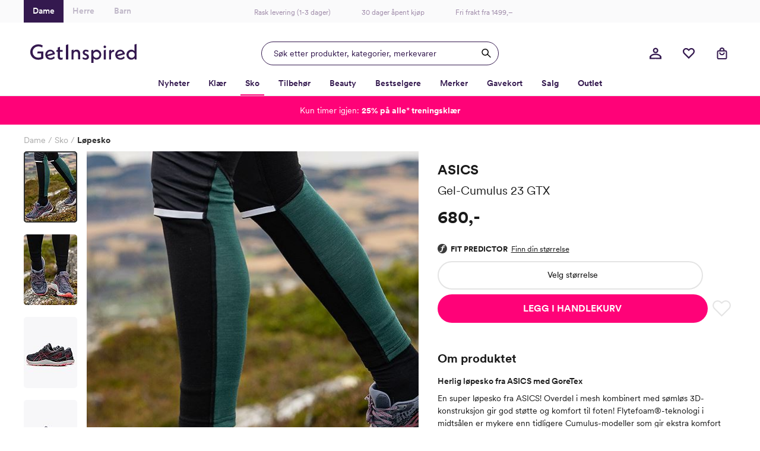

--- FILE ---
content_type: text/html; charset=utf-8
request_url: https://www.getinspired.no/sko/lopesko/asics-gel-cumulus-23-gtx-as-1012b105-020
body_size: 56063
content:

<!DOCTYPE html>
<html lang="nb">
<head>
    <meta charset="utf-8" />
    <meta name="viewport" content="width=device-width, initial-scale=1.0, maximum-scale=1.0,user-scalable=0"/>

        <script type="text/javascript">
            !function (a, b, c, d, e, f, g, h) {
            a.RaygunObject = e, a[e] = a[e] || function () {
                (a[e].o = a[e].o || []).push(arguments)
            }, f = b.createElement(c), g = b.getElementsByTagName(c)[0],
                f.async = 1, f.src = d, g.parentNode.insertBefore(f, g), h = a.onerror, a.onerror = function (b, c, d, f, g) {
                    h && h(b, c, d, f, g), g || (g = new Error(b)), a[e].q = a[e].q || [], a[e].q.push({
                        e: g
                    })
                }
            }(window, document, "script", "//cdn.raygun.io/raygun4js/raygun.min.js", "rg4js");
        </script>
        <script type="text/javascript">
    rg4js('apiKey', 'w4wYB20x9A1t1aT8xCMuQg');
    rg4js('enableCrashReporting', true);
    rg4js('setVersion', '44.0.0');
    rg4js('options', {
        ignore3rdPartyErrors: true,
        ignoreAjaxError: true,
        ignoreAjaxAbort: true
    });
        </script>
    <link rel="apple-touch-icon" sizes="180x180" href="/favicons/getinspired/apple-touch-icon.png">
    <link rel="icon" type="image/png" href="/favicons/getinspired/favicon-32x32.png" sizes="32x32">
    <link rel="icon" type="image/png" href="/favicons/getinspired/favicon-16x16.png" sizes="16x16">
    <link rel="manifest" href="/manifest">
    <!-- <link rel="mask-icon" href="/favicons/safari-pinned-tab.svg" color="#007e8f"> -->
    <!-- <link rel="shortcut icon" href="/favicons/getinspired/favicon.ico"> -->


    <title>ASICS Gel-Cumulus 23 GTX - Grå | Getinspired.no</title><!-- ssr chunks:  --><link rel="stylesheet" type="text/css" href="/assets/browser.bundle.c2ef3886eb6000cabf00.css" />
<meta name="description" content="ASICS Gel-Cumulus 23 GoreTex til dame i svart med røde detaljer! Godt dempet løpesko med Goretex! Du klikker den hjem fra Get Inspired med lynrask levering!" data-dynamic="1" />
<meta property="og:url" content="https://www.getinspired.no/sko/joggesko/asics-gel-cumulus-23-gtx-as-1012b105-020" data-dynamic="1" />
<meta property="og:type" content="website" data-dynamic="1" />
<meta property="og:title" content="ASICS Gel-Cumulus 23 GTX - Grå" data-dynamic="1" />
<meta property="og:description" content="ASICS Gel-Cumulus 23 GoreTex til dame i svart med røde detaljer! Godt dempet løpesko med Goretex! Du klikker den hjem fra Get Inspired med lynrask levering!" data-dynamic="1" />
<meta property="product:condition" content="new" data-dynamic="1" />
<meta property="product:retailer_item_id" content="c-AS-1012B105-020" data-dynamic="1" />
<meta property="product:availability" content="out of stock" data-dynamic="1" />
<meta property="product:price:amount" content="680.0" data-dynamic="1" />
<meta property="product:price:currency" content="NOK" data-dynamic="1" />
<meta property="product:sizes" content="35.5|36|37|37.5|38|39|39.5|40|40.5|41.5|42|42.5" data-dynamic="1" />
<meta property="product:sizes_in_stock" content="" data-dynamic="1" />
<meta property="og:image" content="https://www.getinspired.no/globalassets/productimages/k_as-1012b105-020_221025_1.jpg?ref=6DDA1DF576" data-dynamic="1" />

                <script>
                if (!('Promise' in window && Promise.prototype.finally)) {
                    document.write('<' + 'script src="/assets/polyfills.bundle.c93bf6ad2fab2caa798d.js" onerror="window.rg4js&&window.rg4js(\'send\', new Error(\'Failed to load: /assets/polyfills.bundle.c93bf6ad2fab2caa798d.js\'))"></' + 'script>');
                }
                </script>
                <script>
                window.scopeReady = new Promise(function (res, rej) { window.resolveScopeReady = res; window.rejectScopeReady = rej; });
                </script>
            <link rel="canonical" href="/sko/joggesko/asics-gel-cumulus-23-gtx-as-1012b105-020" id="link-canonical" />
<script src="/assets/browser.bundle.fefa47dfa43851f6046d.js" async></script>
<script src="/assets/vendor.chunk.b193c8b369ce3b240eb8.js" async></script>
<link rel="stylesheet" type="text/css" href="/assets/browser.bundle.c2ef3886eb6000cabf00.css" />
<link rel="preload" href="/assets/CircularXXWeb-Black.2f25d391ac0d68fa1f870410aff379d7.woff2" as="font" />
<link rel="preload" href="/assets/CircularXXWeb-Bold.6303baeb66307f3e3d21465ca336052f.woff2" as="font" />
<link rel="preload" href="/assets/CircularXXWeb-Book.f693e92725b34e86708d4e664046d6a2.woff2" as="font" />
<link rel="preload" href="/assets/CircularXXWeb-Medium.0e53394902f56ea43827926bbbca1d76.woff2" as="font" />
<link rel="preload" href="/assets/CircularXXWeb-Regular.d2e1100fb949e77712d4f0459a1ae098.woff2" as="font" />


    <style data-glitz>@keyframes a{100%{transform:rotate(360deg)}}@keyframes b{0%{stroke-dasharray:1px, 200px;stroke-dashoffset:0px}50%{stroke-dasharray:89px, 200px;stroke-dashoffset:-35px}100%{stroke-dasharray:89px, 200px;stroke-dashoffset:-124px}}.a{min-height:100vh}.b{display:-webkit-box;display:-moz-box;display:-ms-flexbox;display:-webkit-flex;display:flex}.c{flex-direction:column;-webkit-box-orient:vertical;-webkit-box-direction:normal}.d{background-color:white}.e{position:relative}.f{color:#1a1a1a}.g{position:absolute}.h{width:100%}.i{opacity:1}.j{border-top-width:1px}.k{border-top-style:solid}.l{border-top-color:#E4E4E4}.m{font-size:14px}.n{height:-webkit-fit-content;height:-moz-fit-content;height:fit-content}.o{overflow-y:hidden}.p{padding-bottom:0}.q{overscroll-behavior:contain}.r{transition-property:top;-webkit-transition-property:top;-moz-transition-property:top}.s{transition-duration:400ms}.t{transition-timing-function:ease}.u{z-index:-1}.v{top:calc(-100vh - 0px)}.w{font-family:inherit}.x{font-style:inherit}.y{font-variant:inherit}.z{border-left-width:0}.a0{border-right-width:0}.a1{border-top-width:0}.a2{border-bottom-width:0}.a3{padding-left:0}.a4{padding-right:0}.a5{padding-top:0}.a6{-webkit-user-select:none;-moz-user-select:none;-ms-user-select:none;user-select:none}.a7{text-align:inherit}.a8{cursor:pointer}.a9{background-color:#F8F8F8}.aa{text-transform:inherit}.ab{display:-webkit-inline-box;display:-moz-inline-box;display:-ms-inline-flexbox;display:-webkit-inline-flex;display:inline-flex}.ac{align-items:center;-webkit-box-align:center}.ae{justify-content:center;-webkit-box-pack:center}.af{transition-property:color, background-color;-webkit-transition-property:color, background-color;-moz-transition-property:color, background-color}.ag{transition-duration:200ms}.ah{transition-timing-function:ease-out}.am{text-decoration:underline}.ay{top:0}.az{right:0}.b0{margin-top:32px}.b1{margin-right:32px}.b2{font-size:12px}.b3{color:#737373}.b4{font-weight:600}.b5{border-radius:50%}.b6{height:40px}.b7{width:40px}.b8{font-size:1.5em}.b9{width:32px}.ba{height:32px}.bb{gap:32px}.bc{padding-top:32px}.bd{max-width:1200px}.be{margin-top:0}.bf{margin-bottom:0}.bg{margin-left:auto}.bh{margin-right:auto}.bi{align-self:center;-ms-grid-row-align:center}.bj{display:block}.bk{width:201px}.bl{max-width:830px}.bm{justify-content:space-between;-webkit-box-pack:justify}.bn{border-bottom-width:2px}.bo{border-bottom-color:#F9F8F9}.bp{border-bottom-style:solid}.bq{justify-content:flex-start;-webkit-box-pack:start}.br{text-decoration:none}.bs{background-color:transparent;background-color:initial}.bu{font-size:18px}.bv{margin-top:24px}.bw{margin-bottom:4px}.bx{margin-left:0}.by{margin-right:16px}.bz{padding-bottom:2px}.c0{color:inherit}.c1{color:#AAAAAA}.c2{bottom:-2px}.c3{height:2px}.c4{width:0}.c5{background-color:#1a1a1a}.c6{transition-property:left, width;-webkit-transition-property:left, width;-moz-transition-property:left, width}.c7{left:0}.c8{height:100%}.c9{overflow-y:auto}.ca{overflow-x:hidden}.cb{width:100vw}.cc{order:0}.cd{padding-top:8px}.ce{padding-left:16px}.cf{padding-right:16px}.cg{color:#D90005}.ch{text-align:center}.ci{height:38px}.cj{background-color:#FAFAFB}.ck{width:1200px}.cl{width:200px}.cm{font-size:inherit}.cn{width:50%}.co{box-shadow:none}.cp{padding-top:12px}.cq{border-bottom-color:transparent}.cr{border-bottom-width:1px}.cs{background-color:#34194F}.ct{padding-bottom:12px}.cu{color:white}.cx{color:#BEB6C7}.d0{color:#A08CAA}.d1{left:50%}.d2{transform:translateX(-50%)}.d3{text-decoration:inherit}.d6{display:inline-block}.d7{margin-left:12px}.d8{max-width:100%}.d9{max-width:calc(100vw - 48px)}.da{display:-ms-grid;display:grid}.db{padding-bottom:8px}.dc{grid-template-columns:1fr 1fr 1fr;-ms-grid-columns:1fr 1fr 1fr}.dd{pointer-events:all}.de{height:48px}.dh{transition-property:box-shadow;-webkit-transition-property:box-shadow;-moz-transition-property:box-shadow}.di{will-change:box-shadow}.dj{box-shadow:inset 0px 0px 0px 0px #34194F}.dk{border-left-width:1px}.dl{border-left-style:solid}.dm{border-right-width:1px}.dn{border-right-style:solid}.do{max-width:400px}.dp{color:#34194F}.dq{border-left-color:#34194F}.dr{border-right-color:#34194F}.ds{border-top-color:#34194F}.dt{border-bottom-color:#34194F}.du{width:400px}.dv{background-color:transparent}.dw{cursor:inherit}.dx{line-height:1.5}.dy{padding-top:9.5px}.dz{padding-bottom:9.5px}.e0{padding-left:20px}.e5{outline-width:0}.e6{outline-style:none}.e7{font-weight:inherit}.e8{min-width:40px}.e9{border-radius:100%}.ea{width:inherit}.eb{overflow:hidden}.ec{white-space:nowrap}.ed{text-overflow:ellipsis}.ee{transform:scale(1)}.ef{transition-property:opacity, transform;-webkit-transition-property:opacity, transform;-moz-transition-property:opacity, transform}.eg{width:1em}.eh{height:1em}.ei{margin-top:4px}.el{justify-content:flex-end;-webkit-box-pack:end}.em{width:48px}.er{stroke:inherit}.eu{position:fixed}.ev{max-width:calc(100% - 48px)}.ew{will-change:transform}.ex{left:100%}.ey{stroke-width:2}.ez{height:21px}.f0{min-width:21px}.f1{line-height:20px}.f2{top:calc(50% - 2px)}.f3{right:calc(50% - 23px)}.f4{border-radius:100vw}.f5{border-left-color:white}.f6{border-right-color:white}.f7{border-top-color:white}.f8{border-bottom-color:white}.f9{transform:scale(0)}.fa{transition-property:transform;-webkit-transition-property:transform;-moz-transition-property:transform}.fb{margin-right:4px}.ge{border-bottom-color:#FF0278}.gf{font-weight:700}.gs{border-bottom-color:#E4E4E4}.gt{flex-grow:1;-webkit-box-flex:1}.gu{order:2}.gv{height:0}.gw{transition-property:height;-webkit-transition-property:height;-moz-transition-property:height}.gx{transition-duration:300ms}.gy{max-width:unset}.gz{width:calc(100vw - 0px )}.h0{right:50%}.h1{margin-left:calc(-50vw + 0px)}.h2{margin-right:calc(-50vw + 0px)}.h3{padding-top:16px}.h4{padding-bottom:16px}.h5{padding-left:8px}.h6{padding-right:8px}.h7{color:#302045}.h8{background-color:#F9F8F9}.h9{border-bottom-color:#D1D1D1}.ha{border-left-color:black}.hb{border-right-color:black}.hc{border-top-color:black}.hd{border-bottom-color:black}.he{border-radius:100vh}.hf{width:18px}.hg{height:18px}.hh{min-width:18px}.hi{font-size:8px}.hj{margin-right:8px}.hl{background-color:#FF0278}.hn{margin-left:16px}.ho{min-height:1px}.hp{height:1px}.hq{bottom:0}.hr{margin-right:0}.hs{list-style:none}.hv{height:37px}.hw{flex-wrap:wrap;-webkit-box-lines:multiple}.i2{font-weight:400}.i8{color:#2D2D2D}.i9{grid-template-columns:minmax(0, 1.32fr) minmax(0, 1fr);-ms-grid-columns:minmax(0, 1.32fr) minmax(0, 1fr)}.ia{grid-column-gap:32px}.ib{order:1}.ic{margin-bottom:32px}.id{position:-webkit-sticky;position:sticky}.ie{z-index:6}.if{top:11px}.ih{flex-shrink:0}.ii{flex-basis:auto}.ij{margin-left:-0px}.ik{flex-grow:0;-webkit-box-flex:0}.il{width:calc(100% - 0px)}.im{cursor:-webkit-zoom-in;cursor:-moz-zoom-in;cursor:zoom-in}.ip{transition-property:opacity;-webkit-transition-property:opacity;-moz-transition-property:opacity}.iq{transition-timing-function:ease-in}.ir{object-fit:cover}.is{object-position:center}.it{opacity:0}.iu{max-height:600px}.iv{width:auto}.iw{max-height:100%}.ix{padding-bottom:20px}.iy{touch-action:manipulation}.iz{width:90px}.ji{border-radius:5px}.jr{width:calc(100% - 56px)}.js{margin-bottom:29px}.jt{row-gap:8px}.jv{line-height:21px}.jw{font-size:17px}.jx{font-size:22.5px}.jy{line-height:31px}.jz{font-size:19.5px}.k0{line-height:30px}.k1{color:#1A1A1A}.k2{flex-direction:row;-webkit-box-orient:horizontal;-webkit-box-direction:normal}.k3{align-items:flex-start;-webkit-box-align:start}.k4{margin-top:14px}.k5{font-size:26px}.k6{font-size:29px}.k7{flex-direction:column-reverse;-webkit-box-orient:vertical;-webkit-box-direction:reverse}.k8{row-gap:6px}.k9{align-items:flex-end;-webkit-box-align:end}.ka{height:19.5px}.kb{margin-bottom:10px}.kc{justify-content:left;-webkit-box-pack:left}.ke{border-left-width:2px}.kf{border-left-color:#E4E4E4}.kg{border-right-width:2px}.kh{border-right-color:#E4E4E4}.ki{border-top-width:2px}.kj{padding-top:13.5px}.kk{padding-bottom:13.5px}.kl{margin-bottom:8px}.km{font-weight:500}.kn{-webkit-column-gap:6px;column-gap:6px}.ko{margin-bottom:24px}.kp{gap:8px}.kq{text-transform:uppercase}.kr{padding-left:32px}.ks{padding-right:32px}.kt{font-size:16px}.ku{min-width:48px}.kv{stroke-width:1.5}.kw{padding-left:1px}.kx{padding-right:1px}.ky{padding-top:1px}.kz{padding-bottom:1px}.l0{color:#E4E4E4}.l1{fill:transparent}.l3{font-size:35px}.l4{margin-bottom:16px}.l5{padding-top:24px}.l6{padding-bottom:24px}.l7{border-bottom-color:#F3F3F4}.la{border-radius:0}.lb{font-size:20px}.lc{line-height:24px}.ld{white-space:pre-line}.le{width:60px}.lf{height:60px}.lh{border-radius:10px}.li{height:inherit}.lj{height:16px}.ll{fill:#E4E4E4}.lm{min-width:10px}.ln{width:10px}.lo{height:26px}.lp{will-change:height}.lq{width:25px}.lr{vertical-align:initial}.ls{animation-name:a}.lt{animation-duration:2000ms}.lu{animation-timing-function:linear}.lv{animation-iteration-count:infinite}.lw{animation-name:b}.lx{animation-duration:1500ms}.ly{animation-timing-function:ease-in-out}.lz{margin-top:80px}.m0{margin-left:-24px}.m1{margin-right:-24px}.m2{max-width:calc(100% + 48px)}.m3{width:calc(100% + 48px)}.m4{width:5%}.m5{background-image:-webkit-linear-gradient(90deg, white 0%, rgba(253, 250, 247, 0) 100%);;background-image:-moz-linear-gradient(90deg, white 0%, rgba(253, 250, 247, 0) 100%);;background-image:linear-gradient(90deg, white 0%, rgba(253, 250, 247, 0) 100%);}.m6{transition-property:all;-webkit-transition-property:all;-moz-transition-property:all}.m7{font-size:28px}.m8{-webkit-filter:drop-shadow(0 2px 4px rgba(0, 0, 0, .1)) drop-shadow(0 2px 8px rgba(0, 0, 0, .05));filter:drop-shadow(0 2px 4px rgba(0, 0, 0, .1)) drop-shadow(0 2px 8px rgba(0, 0, 0, .05))}.m9{z-index:3}.ma{border-radius:100px}.mb{color:#353535}.mc{left:16px}.md{cursor:arrow}.me{width:24px}.mf{height:24px}.mg{stroke:currentColor}.mh{fill:currentColor}.mi{transform:rotate(180deg)}.mj{color:#321E46}.mk{margin-right:24px}.ml{margin-left:8px}.mm{width:calc(23.529411764705884% - 16px)}.mn{color:black}.mp{background-color:rgba(255, 255, 255, 0.8)}.mq{border-radius:8px}.mr{top:10px}.ms{right:10px}.mt{min-width:auto}.mu{width:38px}.mv{pointer-events:none}.mw{width:-webkit-fit-content;width:-moz-fit-content;width:fit-content}.mx{margin-bottom:5px}.my{color:#141414}.mz{border-bottom-right-radius:4px}.n0{border-top-right-radius:4px}.n1{border-top-left-radius:0}.n2{border-bottom-left-radius:0}.n3{font-size:11px}.n4{letter-spacing:0.2px}.n5{padding-left:12px}.n6{padding-right:12px}.n7{padding-top:4px}.n8{padding-bottom:4px}.nb{bottom:10px}.nc{margin-top:12px}.nd{padding-right:4px}.ne{line-height:22px}.nf{margin-top:auto}.ng{grid-template-columns:repeat(auto-fill, minmax(10px, 1fr));-ms-grid-columns:repeat(auto-fill, minmax(10px, 1fr))}.nh{grid-gap:8px}.ni{margin-bottom:1px}.nj{box-sizing:border-box}.nk{height:10px}.nl{background-color:#bfc6d2}.nm{flex-basis:1px}.nn{background-color:#516f84}.no{background-color:#1f2020}.np{background-color:#737576}.nq{line-height:inherit}.nr{display:inline}.ns{background-color:#292929}.nt{background-color:#a29f97}.nu{background-color:#d9c8c3}.nv{background-color:#a8a9ae}.nw{background-color:#626493}.nx{align-items:end;-webkit-box-align:end}.ny{border-bottom-right-radius:0}.nz{border-top-right-radius:0}.o0{border-top-left-radius:4px}.o1{border-bottom-left-radius:4px}.o2{background-color:#252525}.o3{background-color:#7b7c7c}.o4{background-color:#a7abae}.o5{background-color:#f4f9f9}.o6{background-color:#b1bac7}.o7{color:#FF0278}.o8{text-decoration:line-through}.o9{text-align:left}.oa{background-color:#292a2a}.ob{background-color:#6d6f70}.oc{background-color:#c9c4be}.od{background-color:#ffffff}.oe{background-color:#ea6ba3}.of{background-color:#8a2244}.og{background-color:#8094b3}.oh{background-color:#afaeaa}.oi{background-color:#8cb3c5}.oj{background-color:#b0b2b2}.ok{background-color:#b1b5b6}.ol{background-color:#c1cbb3}.om{background-color:#c7bba4}.on{background-image:-webkit-linear-gradient(270deg,  white 0%, rgba(253, 250, 247, 0) 100%);background-image:-moz-linear-gradient(270deg,  white 0%, rgba(253, 250, 247, 0) 100%);background-image:linear-gradient(270deg,  white 0%, rgba(253, 250, 247, 0) 100%)}.oo{right:16px}.op{background-color:#333333}.oq{background-color:#23293d}.or{background-color:#0d0f14}.os{background-color:#282d3a}.ot{background-color:#62444f}.ou{background-color:#6d9499}.ov{background-color:#25293f}.ow{background-color:#1b191e}.ox{background-color:#24322a}.oy{background-color:#5f4c3a}.oz{background-color:#706356}.p0{background-color:#FF9C7A}.p1{background-color:#878da3}.p2{color:#FF9C7A}.p3{background-color:#fbfbfb}.p4{background-color:#919191}.p5{background-color:#353839}.p6{background-color:#a9a8a9}.p7{background-color:#222221}.p8{background-color:#bab8ba}.p9{background-color:#bd9593}.pa{background-color:#8a6669}.pb{background-color:#a4815e}.pc{background-color:#acabaa}.pd{background-color:#b71e30}.pe{background-color:#c0b9ae}.pf{background-color:#757575}.pg{background-color:#2c2c2c}.ph{background-color:#d0d1d1}.pi{background-color:#cac7c2}.pj{background-color:#d3626b}.pk{background-color:#c29290}.pl{background-color:#8e6a6c}.pm{background-color:#293934}.pn{background-color:#4d575a}.po{background-color:#c95b5b}.pp{background-color:#9fa769}.pq{background-color:#252424}.pr{background-color:#38679b}.ps{background-color:#f2812e}.pt{background-color:#262527}.pu{background-color:#b6a997}.pv{background-color:#292928}.pw{background-color:#636363}.px{font-size:24px}.py{line-height:28px}.pz{background-color:#f9f9f9}.q0{flex-basis:0}.q1{margin-bottom:82px}.q2{width:768px}.q3{padding-bottom:32px}.q4{min-height:350px}.q5{order:3}.q6{padding-top:40px}.q7{max-width:990px}.q8{margin-top:8px}.q9{margin-bottom:12px}.qa{margin-top:16px}.qb{width:20px}.qc{height:22px}.qd{margin-top:calc(22px + 16px)}.qe{width:356px}.qf{height:69px}.qg{grid-area:1 / 1}.qh{background-color:#ff0278}.qi{color:#ffffff}.qj{color:transparent}.qk{background-color:#DB0075}.ql{z-index:7}.ai:focus-visible{outline-color:#379EFF}.aj:focus-visible{outline-offset:4px}.ak:focus-visible{outline-style:solid}.al:focus-visible{outline-width:4px}.an:hover{color:#E070A6}.ao:hover{text-decoration:underline}.bt:hover{color:inherit}.cv:hover{background-color:#34194F}.cw:hover{color:white}.cy:hover{background-color:white}.cz:hover{color:#BEB6C7}.d4:hover{text-decoration:inherit}.g3:hover{color:#34194F}.g4:hover{font-weight:600}.g5:hover{border-bottom-color:#FF0278}.g6:hover{border-bottom-width:2px}.g7:hover{border-bottom-style:solid}.gq:hover{font-weight:700}.hk:hover{text-decoration:none}.jh:hover{-webkit-filter:brightness(80%);filter:brightness(80%)}.as:focus{outline-width:0}.at:focus{color:white}.au:focus{text-decoration:underline}.fh:focus{color:#34194F}.fi:focus{font-weight:600}.fj:focus{text-decoration:inherit}.gk:focus{color:inherit}.gl:focus{font-weight:700}.av:active{outline-width:0}.aw:active{color:white}.ax:active{text-decoration:underline}.fl:active{color:#34194F}.fm:active{font-weight:600}.fn:active{text-decoration:inherit}.gn:active{color:inherit}.go:active{font-weight:700}.d5:not(:last-child){margin-right:40px}.lk:not(:last-child){padding-bottom:8px}.e1::placeholder{opacity:0.5}.e2::placeholder{color:#34194F}.fc:hover:hover{font-weight:600}.gg:hover:hover{font-weight:700}.fk:focus:hover{font-weight:600}.gm:focus:hover{font-weight:700}.fo:active:hover{font-weight:600}.gp:active:hover{font-weight:700}.fp:after{position:absolute}.fq:after{content:""}.fr:after{background-color:white}.fs:after{width:8px}.ft:after{height:2px}.fu:after{left:0}.fv:after{bottom:-2px}.g8:after{content:attr(data-label)}.g9:after{visibility:hidden}.ga:after{height:0}.gb:after{overflow:hidden}.gc:after{display:block}.gd:after{font-weight:600}.gr:after{font-weight:700}.i3:after{content:" / "}.i4:after{white-space:pre}.j0:after{pointer-events:none}.j1:after{top:0}.j2:after{right:0}.j3:after{bottom:0}.j4:after{border-left-width:2px}.j5:after{border-left-color:#2D2D2D}.j6:after{border-left-style:solid}.j7:after{border-right-width:2px}.j8:after{border-right-color:#2D2D2D}.j9:after{border-right-style:solid}.ja:after{border-top-width:2px}.jb:after{border-top-color:#2D2D2D}.jc:after{border-top-style:solid}.jd:after{border-bottom-width:2px}.je:after{border-bottom-color:#2D2D2D}.jf:after{border-bottom-style:solid}.jg:after{border-radius:5px}.jj:after{border-left-width:0}.jk:after{border-left-color:#D1D1D1}.jl:after{border-right-width:0}.jm:after{border-right-color:#D1D1D1}.jn:after{border-top-width:0}.jo:after{border-top-color:#D1D1D1}.jp:after{border-bottom-width:0}.jq:after{border-bottom-color:#D1D1D1}.fw:before{position:absolute}.fx:before{content:""}.fy:before{background-color:white}.fz:before{width:8px}.g0:before{height:2px}.g1:before{right:0}.g2:before{bottom:-2px}.in:before{float:left}.io:before{padding-top:133%}.lg:before{padding-top:100%}.ht:empty:before{content:" "}.hu:empty:before{white-space:pre}.n9:first-child{margin-top:0}.na:last-child{margin-bottom:0}</style><style data-glitz media="(hover: hover)">.ap:hover{background-color:#F3F3F3}.aq:hover{color:white}.ar:hover{text-decoration:underline}.en:hover{background-color:#F9F8F9}.eo:hover{color:#5B4570}.fd:hover{color:#34194F}.fe:hover{font-weight:600}.ff:hover{text-decoration:inherit}.gh:hover{color:inherit}.gi:hover{font-weight:700}.hm:hover{background-color:#A3014A}.kd:hover{color:#1a1a1a}.l2:hover{fill:#E4E4E4}.mo:hover{color:#FF0278}.fg:hover:hover{font-weight:600}.gj:hover:hover{font-weight:700}.i5:hover:hover{text-decoration:underline}.i6:focus:hover{text-decoration:underline}.i7:active:hover{text-decoration:underline}</style><style data-glitz media="(min-width: 320px)">.hx{flex-wrap:nowrap;-webkit-box-lines:nowrap}.hy{overflow-x:auto}.hz{white-space:nowrap}.i0{-webkit-overflow-scrolling:touch}</style><style data-glitz media="(min-width: 1024px)">.df{border-radius:24px}.dg{height:40px}.ej{height:24px}.ek{width:24px}.ep{margin-right:16px}.eq{width:40px}.es{height:20px}.et{width:20px}.i1{margin-top:8px}.ig{flex-direction:row-reverse;-webkit-box-orient:horizontal;-webkit-box-direction:reverse}.ju{padding-top:16px}.e3::placeholder{opacity:1}.e4::placeholder{color:#34194F}</style><style data-glitz media="(min-width: 1200px)">.l8{padding-left:0}.l9{padding-right:0}</style>
<!-- Google Tag Manager -->
<script id="CookieConsent" src="https://policy.app.cookieinformation.com/uc.js"
    data-culture="NB" data-gcm-version="2.0" type="text/javascript"></script>
<script>(function(w,d,s,l,i){w[l]=w[l]||[];w[l].push({'gtm.start':
new Date().getTime(),event:'gtm.js'});var f=d.getElementsByTagName(s)[0],
j=d.createElement(s),dl=l!='dataLayer'?'&l='+l:'';j.async=true;j.src=
'https://www.googletagmanager.com/gtm.js?id='+i+dl;f.parentNode.insertBefore(j,f);
})(window,document,'script','dataLayer','GTM-KB5BGKN');</script>
<!-- End Google Tag Manager -->
    <script>
    (function (i, s, o, g, r, a, m) {
        i['VoyadoAnalyticsObject'] = r;
        i[r] = i[r] || function () { (i[r].q = i[r].q || []).push(arguments) }, i[r].l = 1 * new Date();
        a = s.createElement(o), m = s.getElementsByTagName(o)[0];
        a.async = 1;
        a.src = g;
        m.parentNode.insertBefore(a, m)
    })(window, document, 'script', 'https://assets.voyado.com/jsfiles/analytics_0.1.6.min.js', 'voyado');
        
    voyado("setTenant", "GetInspired");
</script>
        <script async src="//js.testfreaks.com/onpage/getinspired-no/head.js"></script>
</head>
<body class="getinspireddame">
<!-- Google Tag Manager (noscript) -->
<noscript><iframe src="https://www.googletagmanager.com/ns.html?id=GTM-KB5BGKN"
height="0" width="0" style="display:none;visibility:hidden"></iframe></noscript>
<!-- End Google Tag Manager (noscript) -->
    
    <div id="triggerbee-placeholder-top-desktop"></div>
    <div id="container"><div class="a b c d"><div class="e"><div><div class="f d g h b c i j k l m n o p q r s t u v"><button type="button" class="w x y z a0 a1 a2 a3 a4 a5 p a6 a7 a8 a9 aa ab ac ae af ag ah ai aj ak al am an ao ap aq ar as at au av aw ax g ay az b0 b1 b2 b3 b4 b5 b6 b7"><svg xmlns="http://www.w3.org/2000/svg" width="1em" height="1em" viewBox="0 0 24 24" fill="none" stroke="currentColor" stroke-width="2" stroke-linecap="round" stroke-linejoin="round" class="ab b8 b9 ba"><line x1="18" y1="6" x2="6" y2="18"></line><line x1="6" y1="6" x2="18" y2="18"></line></svg></button><div class="b c bb bc bd be bf bg bh"><a class="bi" data-scope-link="true" href="/"><svg class="bj ba bk" id="Layer_1" data-name="Layer 1" viewBox="0 0 389.53 69.58"><path d="M39.99 34.93v13.42l-.21.09a27.155 27.155 0 01-10.43 1.89c-5.48.08-10.76-2.05-14.65-5.92A20.377 20.377 0 018.68 29.8C8.68 18.29 18 9.28 29.89 9.28c5.01.04 9.92 1.46 14.18 4.1l1.32-8.07a34.588 34.588 0 00-15.58-3.8C13.1 1.51 0 13.93 0 29.8s12.77 28.29 29.12 28.29c6.69 0 13.55-1.69 18.78-4.66v-25.8H27.4l-1.87 7.29h14.46zm68.69-24.29l-7.9 2.69v8.83h-4.21l-1.17 6.69h5.38v17.73c0 7.2 4.26 11.5 11.35 11.5 2.15.02 4.28-.38 6.28-1.16v-6.84c-1.51.6-3.11.94-4.74 1-3.11 0-4.97-1.98-4.97-5.29V28.85h9.73v-6.69h-9.73l-.02-11.52zm21.89 46.17h8.51V1.36l-8.51 2.76v52.69zm75.14-20.63l-1.57-.55c-3.96-1.41-4.76-2.78-4.76-4.53 0-2.37 1.72-3.84 4.47-3.84 2.37 0 5.65 1.04 8.59 2.71l1.15-6.3a23.386 23.386 0 00-9.9-2.56c-6.77 0-11.49 4.21-11.49 10.23 0 4.94 2.99 8.66 8.44 10.47l1.42.47c4.55 1.49 5.47 2.99 5.47 4.93 0 2.75-2.01 4.46-5.25 4.46-2.99 0-6.08-1.09-9.78-3.42l-1.07 6.31c3.4 2.13 7.3 3.31 11.31 3.43 7.29 0 12.19-4.36 12.19-10.86 0-5.27-3.1-8.95-9.22-10.94zM73.73 21.17c-10.45 0-18.63 8.08-18.63 18.4s8.15 18.32 18.95 18.32c5.8-.04 11.37-2.23 15.64-6.16l-2.54-6.23c-3.91 4.03-8.29 6.08-13.02 6.08s-8.37-2.12-10.43-5.8l-.2-.36.4-.12 26.82-7.63c-1.12-9.72-8.1-16.5-16.98-16.5zM62.18 39.32v-.46c.41-6.54 5.36-11.46 11.51-11.46 4.42 0 7.09 1.86 8.66 6.03l.13.34-20.3 5.54zm180.75-18.23c-4.45-.03-8.69 1.94-11.51 5.39l-.55.67v-5.77l-7.29 1.86v46.34h7.9V52.56l.54.57c2.84 3.02 6.8 4.71 10.94 4.69 9.43 0 17.1-8.26 17.1-18.4s-7.69-18.32-17.13-18.32zm-.83 29.93c-6.28 0-11.22-5.06-11.22-11.55a11.267 11.267 0 0119.34-7.56c3.16 3.25 4.06 8.08 2.29 12.26a11.258 11.258 0 01-10.41 6.85zm27.07 5.79h7.9V21.24l-7.9 2.02v33.55zm27.32-30.33l-.61.84v-5.97l-7.29 2.34v33.12h7.29V39.59c0-7.42 3.78-11.05 11.55-11.07v-7.06c-4.96.04-8.65 1.7-10.94 5.02zm33.37-5.31c-10.45 0-18.62 8.08-18.62 18.4s8.15 18.32 18.95 18.32c5.79-.03 11.37-2.23 15.63-6.16l-2.55-6.23c-3.91 4.03-8.29 6.08-13.02 6.08s-8.38-2.12-10.43-5.8l-.2-.36 27.22-7.75c-1.12-9.72-8.1-16.5-16.98-16.5zm-11.55 18.15v-.46c.41-6.54 5.36-11.46 11.51-11.46 4.42 0 7.09 1.86 8.66 6.03l.13.34-20.3 5.54zm34.16.17c0 10.14 7.9 18.4 17.69 18.4a15.5 15.5 0 0011.67-5.17l.4-.61v4.74h7.29V0l-7.9 2.2v24.17l-.26-.58c-2.94-3.01-7-4.67-11.21-4.6-9.76-.02-17.69 8.22-17.69 18.3zm30.09 0c0 6.47-4.93 11.55-11.22 11.55s-11.21-5.06-11.21-11.55a11.219 11.219 0 0111.22-11.48c3.02 0 5.91 1.22 8.03 3.38 2.11 2.16 3.26 5.08 3.19 8.1zM273.12 5.97c-2.54-.03-4.63 2-4.67 4.55a4.678 4.678 0 007.94 3.48 4.678 4.678 0 00-3.26-8.03zM169.46 20.95a13.94 13.94 0 00-10.33 4.26l-.57.61v-5.39l-7.29 2.43v33.96h7.29V36.99c0-5.47 3.46-9.17 8.6-9.17s7.81 3.22 7.81 8.62V56.8h7.9V35.48c-.03-8.96-5.16-14.54-13.41-14.54zm0 0" fill="#34194f"></path></svg></a></div><section class="bg bh h bl"><div class="e b bm ac bn bo bp a3 a4"><div class="e b bq"><button type="button" class="w x y z a0 a1 a2 a3 a4 a5 a6 br a7 bs a8 av bj bt b4 bu bv bw bx by bz c0">Dame</button><button type="button" class="w x y z a0 a1 a2 a3 a4 a5 a6 br a7 bs a8 av bj c1 bt b4 bu bv bw bx by bz">Herre</button><button type="button" class="w x y z a0 a1 a2 a3 a4 a5 a6 br a7 bs a8 av bj c1 bt b4 bu bv bw bx by bz">Barn</button></div><div class="g c2 c3 c4"><div class="g c3 c5 c6 s t c7 c4"></div></div></div></section><div class="c8 c9 ca"><div class="cb"><section class="bg bh h bl"></section></div></div></div></div></div><header class="e cc"><div><noscript class="cd ce cf b2 cg ch">Det virker som om nettleseren din ikke støtter JavaScript, eller at du har slått av JavaScript. JavaScript er nødvendig for å gi deg den beste opplevelsen.</noscript><div class="f d"><div class="h b m ae ci cj b3"><div class="ck b"><div class="b cl a2 bp bo ac"><button type="button" class="w cm x y z a0 a1 a3 a4 a6 br a8 av cn b4 co cp ch cq cr bp cs i ct cu cv cw">Dame</button><button type="button" class="w cm x y z a0 a1 a3 a4 a6 br bs a8 av cx cn b4 co cp ct ch cq cr bp cy cz">Herre</button><button type="button" class="w cm x y z a0 a1 a3 a4 a6 br bs a8 av cx cn b4 co cp ct ch cq cr bp cy cz">Barn</button></div><div class="cp d0 g d1 d2 b"><a class="c0 d3 b ac bt d4 d5" data-scope-link="true" href="/om-oss"><div class="d6 d7 b2">Rask levering (1-3 dager)</div></a><a class="c0 d3 b ac bt d4 d5" data-scope-link="true" href="/om-oss"><div class="d6 d7 b2">30 dager åpent kjøp</div></a><a class="c0 d3 b ac bt d4 d5" data-scope-link="true" href="/kundeservice/levering"><div class="d6 d7 b2">Fri frakt fra 1499,–</div></a></div></div></div><div class="bg bh d8 h e"><div class="d"><div class="bg bh d9 ck"><div class="da ac db bc dc"><a data-scope-link="true" href="/"><svg class="bj ba bk" id="Layer_1" data-name="Layer 1" viewBox="0 0 389.53 69.58"><path d="M39.99 34.93v13.42l-.21.09a27.155 27.155 0 01-10.43 1.89c-5.48.08-10.76-2.05-14.65-5.92A20.377 20.377 0 018.68 29.8C8.68 18.29 18 9.28 29.89 9.28c5.01.04 9.92 1.46 14.18 4.1l1.32-8.07a34.588 34.588 0 00-15.58-3.8C13.1 1.51 0 13.93 0 29.8s12.77 28.29 29.12 28.29c6.69 0 13.55-1.69 18.78-4.66v-25.8H27.4l-1.87 7.29h14.46zm68.69-24.29l-7.9 2.69v8.83h-4.21l-1.17 6.69h5.38v17.73c0 7.2 4.26 11.5 11.35 11.5 2.15.02 4.28-.38 6.28-1.16v-6.84c-1.51.6-3.11.94-4.74 1-3.11 0-4.97-1.98-4.97-5.29V28.85h9.73v-6.69h-9.73l-.02-11.52zm21.89 46.17h8.51V1.36l-8.51 2.76v52.69zm75.14-20.63l-1.57-.55c-3.96-1.41-4.76-2.78-4.76-4.53 0-2.37 1.72-3.84 4.47-3.84 2.37 0 5.65 1.04 8.59 2.71l1.15-6.3a23.386 23.386 0 00-9.9-2.56c-6.77 0-11.49 4.21-11.49 10.23 0 4.94 2.99 8.66 8.44 10.47l1.42.47c4.55 1.49 5.47 2.99 5.47 4.93 0 2.75-2.01 4.46-5.25 4.46-2.99 0-6.08-1.09-9.78-3.42l-1.07 6.31c3.4 2.13 7.3 3.31 11.31 3.43 7.29 0 12.19-4.36 12.19-10.86 0-5.27-3.1-8.95-9.22-10.94zM73.73 21.17c-10.45 0-18.63 8.08-18.63 18.4s8.15 18.32 18.95 18.32c5.8-.04 11.37-2.23 15.64-6.16l-2.54-6.23c-3.91 4.03-8.29 6.08-13.02 6.08s-8.37-2.12-10.43-5.8l-.2-.36.4-.12 26.82-7.63c-1.12-9.72-8.1-16.5-16.98-16.5zM62.18 39.32v-.46c.41-6.54 5.36-11.46 11.51-11.46 4.42 0 7.09 1.86 8.66 6.03l.13.34-20.3 5.54zm180.75-18.23c-4.45-.03-8.69 1.94-11.51 5.39l-.55.67v-5.77l-7.29 1.86v46.34h7.9V52.56l.54.57c2.84 3.02 6.8 4.71 10.94 4.69 9.43 0 17.1-8.26 17.1-18.4s-7.69-18.32-17.13-18.32zm-.83 29.93c-6.28 0-11.22-5.06-11.22-11.55a11.267 11.267 0 0119.34-7.56c3.16 3.25 4.06 8.08 2.29 12.26a11.258 11.258 0 01-10.41 6.85zm27.07 5.79h7.9V21.24l-7.9 2.02v33.55zm27.32-30.33l-.61.84v-5.97l-7.29 2.34v33.12h7.29V39.59c0-7.42 3.78-11.05 11.55-11.07v-7.06c-4.96.04-8.65 1.7-10.94 5.02zm33.37-5.31c-10.45 0-18.62 8.08-18.62 18.4s8.15 18.32 18.95 18.32c5.79-.03 11.37-2.23 15.63-6.16l-2.55-6.23c-3.91 4.03-8.29 6.08-13.02 6.08s-8.38-2.12-10.43-5.8l-.2-.36 27.22-7.75c-1.12-9.72-8.1-16.5-16.98-16.5zm-11.55 18.15v-.46c.41-6.54 5.36-11.46 11.51-11.46 4.42 0 7.09 1.86 8.66 6.03l.13.34-20.3 5.54zm34.16.17c0 10.14 7.9 18.4 17.69 18.4a15.5 15.5 0 0011.67-5.17l.4-.61v4.74h7.29V0l-7.9 2.2v24.17l-.26-.58c-2.94-3.01-7-4.67-11.21-4.6-9.76-.02-17.69 8.22-17.69 18.3zm30.09 0c0 6.47-4.93 11.55-11.22 11.55s-11.21-5.06-11.21-11.55a11.219 11.219 0 0111.22-11.48c3.02 0 5.91 1.22 8.03 3.38 2.11 2.16 3.26 5.08 3.19 8.1zM273.12 5.97c-2.54-.03-4.63 2-4.67 4.55a4.678 4.678 0 007.94 3.48 4.678 4.678 0 00-3.26-8.03zM169.46 20.95a13.94 13.94 0 00-10.33 4.26l-.57.61v-5.39l-7.29 2.43v33.96h7.29V36.99c0-5.47 3.46-9.17 8.6-9.17s7.81 3.22 7.81 8.62V56.8h7.9V35.48c-.03-8.96-5.16-14.54-13.41-14.54zm0 0" fill="#34194f"></path></svg></a><div aria-label="" class="dd e a8"><form action="/search" class="de df dg dh ag ah di dj dk dl dm dn j k cr bp m do dp d dq dr ds dt du"><div class="e b ac c8"><input type="search" name="q" autoComplete="off" value="" placeholder="Søk etter produkter, kategorier, merkevarer" class="h z a0 a1 a2 c0 dv as dw dx b6 dy dz e0 a4 m e1 e2 e3 e4 e5 e6"/><button type="submit" class="w x y e7 z a0 a1 a2 a6 c0 br a7 bs a8 av aa ab ac ae af ag ah as ai aj ak al dx b6 dy dz m e8 a3 a4 e9 e"><span class="ea b ac ae e7 cm eb ec ed i ee ef ag ah"><svg width="1em" height="1em" class="eg eh b8 bj ei cu ej ek" version="1.1" id="Layer_1" x="0" y="0" viewBox="0 0 500 625" xml:space="preserve"><path d="M312.5 206c0 3.3-.1 6.5-.4 9.8-.1 1.6-.3 3.2-.4 4.8-.5 5 .6-3.3-.2 1.5-1 6.4-2.6 12.8-4.6 19-1 3-2 5.9-3.2 8.8-1.3 3.3 1.7-3.5-.3.7-.8 1.6-1.5 3.2-2.3 4.8-2.9 5.7-6.1 11.1-9.8 16.3-.7 1-2 3.6-3.1 4.2-.1.1 2.7-3.1 1.1-1.5l-1.2 1.5c-2.2 2.7-4.5 5.3-7 7.8-2.1 2.2-4.3 4.3-6.6 6.3-1 .9-2 1.7-3 2.6-.7.6-1.3 1.1-2 1.7-2.8 2.4 2.5-1.7.4-.3-5.2 3.7-10.3 7.3-15.9 10.3-2.7 1.5-5.4 2.9-8.2 4.2-.6.3-1.2.5-1.8.8-2.4 1.3 3.6-1.4 1.1-.5-1.7.6-3.3 1.3-5 1.9-6.1 2.2-12.4 4-18.7 5.2-1.6.3-3.1.6-4.7.8-4.7.8 2.9-.2-.8.1-3.4.4-6.9.7-10.4.8-6.8.2-13.4-.1-20.2-.8-3.7-.4 3.9.6-.8-.1-1.6-.3-3.1-.5-4.7-.8-3.3-.7-6.6-1.5-9.8-2.4-3-.8-6-1.8-8.9-2.9-1.5-.5-2.9-1.1-4.3-1.7-2.7-1 .5.7 1.1.5-.3.1-2.1-.9-2.4-1.1-5.8-2.7-11.3-5.8-16.7-9.2-2.6-1.7-5-3.5-7.5-5.3-2.2-1.5 2.9 2.5 1 .7l-1.5-1.2c-1.3-1.1-2.7-2.2-4-3.4-4.7-4.2-9.1-8.8-13.1-13.6-.6-.7-1.1-1.4-1.7-2-1.5-1.7 1.2 1.5 1.1 1.5-1-.6-2-2.7-2.7-3.7-1.9-2.7-3.7-5.4-5.4-8.2-1.6-2.6-3.1-5.3-4.5-8-.7-1.4-1.4-2.8-2-4.1-.4-.8-.7-1.6-1.1-2.4-1.2-2.3 1.8 4.7.2.5-2.3-5.8-4.2-11.7-5.7-17.8-.7-3.1-1.4-6.2-1.9-9.3 0 0-.6-2.5-.4-2.7-.1.1.6 5.2.2 1.2-.2-1.8-.4-3.7-.5-5.5-.5-6.7-.5-13.5.1-20.2.1-1.6.3-3.2.5-4.8.4-3.7-.7 4.3.1-.8.5-3.3 1.2-6.7 2-10 1.5-6.3 3.7-12.3 6-18.4.8-2.1-.7 1.8-.7 1.7-.1-.2.9-2 1.1-2.4.6-1.4 1.3-2.8 2-4.2 1.5-2.9 3.1-5.8 4.8-8.6 1.6-2.6 3.3-5.2 5-7.7.9-1.2 1.8-2.5 2.7-3.7 1.3-1.8-1.1 1.5-1.1 1.5-.1-.3 1.8-2.2 2.1-2.5 4-4.8 8.4-9.4 13.1-13.6 1.1-1 2.3-2 3.5-3l1.5-1.2c2.7-2.3-.8.5-1 .7 1.3-2.1 5.9-4.3 8-5.7 5.3-3.5 10.9-6.6 16.7-9.2.4-.2 2.2-1.2 2.4-1.1.1 0-3.8 1.5-1.7.7 1.5-.5 2.9-1.1 4.3-1.7 3.1-1.2 6.3-2.2 9.5-3.1 3-.9 6.1-1.6 9.2-2.2 1.6-.3 3.1-.6 4.7-.9.9-.1 1.9-.2 2.7-.4-1 .3-4 .5-1.2.2 6.9-.7 13.9-1 20.9-.8 3 .1 6 .4 9 .7 5.2.6-2.9-.5.8.1 1.8.3 3.6.6 5.4 1 6.6 1.3 13.1 3.1 19.3 5.5 1.2.5 2.5 1 3.7 1.4 3.6 1.4-1-.5-1.1-.5.2-.1 2.4 1.1 2.4 1.1 3 1.4 5.9 2.9 8.8 4.5 2.7 1.5 5.3 3.1 7.9 4.7 2.1 1.4 6.7 3.5 8 5.7.1.1-3.2-2.6-1.5-1.1.6.6 1.4 1.1 2 1.7 1.2 1 2.3 2 3.5 3 2.4 2.2 4.8 4.4 7 6.8 2.1 2.2 4.1 4.5 6.1 6.8l1.2 1.5c1.4 1.6 1.4.4-.7-1 1.2.8 2.3 3.1 3.1 4.2 3.6 5.2 6.9 10.6 9.8 16.3.7 1.4 1.4 2.8 2 4.2.3.6.5 1.2.8 1.8 1.2 2.4-1.4-3.7-.5-1.1 1.1 3.1 2.4 6.2 3.4 9.4 2 6.2 3.5 12.6 4.6 19 .8 4.7-.2-2.9.1.8.2 1.6.3 3.2.5 4.8.3 3.3.4 6.8.4 10.3.1 10.5 9.2 20.5 20 20s20.1-8.8 20-20c-.3-64.1-41-120.9-101-142.9-58.1-21.3-127.5-2.5-166.7 45.3-20.4 24.9-32.5 54.3-35.2 86.4-2.6 30.8 5.2 62.8 21.1 89.2 15.4 25.5 38.7 47.1 66 59.3 30.2 13.6 62.9 17.5 95.4 11 59.5-11.9 108.9-62.9 118.1-123 1.3-8.4 2.2-16.8 2.2-25.3.1-10.5-9.2-20.5-20-20s-19.8 8.8-19.9 20z"></path><path d="M284.9 308.2l44.5 44.5 70.6 70.6 16.4 16.4c7.4 7.4 21 8 28.3 0s7.9-20.4 0-28.3l-44.5-44.5-70.6-70.6-16.4-16.4c-7.4-7.4-21-8-28.3 0-7.4 8-7.9 20.4 0 28.3z"></path></svg></span></button></div></form></div><div class="bg"><nav class="b el"><button data-test-id="open-login-button" type="button" class="w x y e7 z a0 a1 a2 a6 br a7 bs a8 av aa ab ac ae af ag ah as ai aj ak al dx b6 dy dz m e8 a3 a4 e9 e em dp en eo ep eq"><svg width="1em" height="1em" class="ab eg eh b8 er es et eo" id="Layer_1" data-name="Layer 1" viewBox="0 0 153.51 144.68" fill="currentColor"><path d="M76.93 127.69h55.8v-11.86c-6.44-13.46-26.42-23.05-55.48-23.05h-.99c-29.06 0-49.04 9.59-55.47 23.05v11.86h56.14zm0-75.37c.3.02.59.05.89.05 9.64 0 17.46-7.82 17.46-17.46s-7.82-17.45-17.46-17.45c-.3 0-.6.03-.89.05-9.22.47-16.56 8.07-16.56 17.41s7.34 16.94 16.56 17.41z" fill="none"></path><path class="cls-2" d="M76.93 69.78c.3 0 .59.05.89.05 19.28 0 34.91-15.63 34.91-34.91S97.1 0 77.82 0c-.3 0-.59.04-.89.05-18.86.48-34.02 15.89-34.02 34.86S58.06 69.3 76.93 69.78zm0-52.28c.3-.02.59-.05.89-.05 9.64 0 17.46 7.81 17.46 17.45s-7.82 17.46-17.46 17.46c-.3 0-.6-.03-.89-.05-9.22-.47-16.56-8.07-16.56-17.41s7.34-16.94 16.56-17.41zm76.58 127.18l-.06-32.94c-15.11-24.58-42.7-36.4-72.3-36.4h-8.79c-29.6-.02-57.19 11.81-72.3 36.39L0 144.67l76.58-.4 76.93.4zM20.78 127.69v-11.86c6.44-13.46 26.42-23.05 55.48-23.05h.99c29.06 0 49.04 9.59 55.47 23.05v11.86H20.78z"></path></svg></button><div class="e"><div><div><div aria-hidden="true" class="eu ay c8 du ev d ew ex b c"></div></div></div></div><button type="button" class="w x y e7 z a0 a1 a2 a6 br a7 bs a8 av aa ab ac ae af ag ah as ai aj ak al dx b6 dy dz m e8 a3 a4 e9 e by dp em en eo eq"><svg width="1em" height="1em" class="ab eg eh b8 c0 ey bt es et" id="Layer_1" data-name="Layer 1" viewBox="0 0 166.4 150.38" fill="currentColor"><path d="M120.19 18.44c-7.42 0-14.39 2.89-19.64 8.13L83.2 43.92 65.85 26.57c-5.25-5.24-12.22-8.13-19.64-8.13-15.31 0-27.77 12.46-27.77 27.77 0 8.59 3.35 16.66 9.43 22.74l55.33 55.33 55.33-55.33c6.08-6.06 9.43-14.14 9.43-22.74 0-15.31-12.46-27.77-27.77-27.77z" fill="none"></path><path class="cls-2" d="M120.19 0c-12.35 0-23.96 4.8-32.68 13.53l-4.31 4.31-4.31-4.31C70.17 4.8 58.56 0 46.21 0 20.73 0 0 20.73 0 46.21 0 59.73 5.26 72.44 14.82 82l68.38 68.38L151.58 82c9.56-9.56 14.82-22.27 14.82-35.79C166.4 20.73 145.67 0 120.19 0zm18.34 68.95L83.2 124.28 27.87 68.95c-6.08-6.08-9.43-14.15-9.43-22.74 0-15.31 12.46-27.77 27.77-27.77 7.42 0 14.39 2.89 19.64 8.13L83.2 43.92l17.35-17.35c5.25-5.24 12.22-8.13 19.64-8.13 15.31 0 27.77 12.46 27.77 27.77 0 8.6-3.35 16.68-9.43 22.74z"></path></svg><div class="g ez f0 f1 f2 f3 b2 b4 ch f4 dk dl f5 dm dn f6 j k f7 cr bp f8 f9 fa ag ah cs cu">0</div></button><button title="Tom handlevogn" data-test-id="minicart-button" type="button" class="w x y e7 z a0 a1 a2 a6 br a7 bs a8 av aa ab ac ae af ag ah as ai aj ak al dx b6 dy dz m e8 a3 a4 e9 e dp em en eo eq fb"><svg width="1em" height="1em" class="ab eg eh b8 c0 en eo es et" id="Layer_1" data-name="Layer 1" viewBox="0 0 133.85 159.28" fill="currentColor"><path d="M113.97 54.43H19.88c-2.14 0-3.88 1.74-3.88 3.88v81.08c0 2.14 1.74 3.88 3.88 3.88h94.09c2.14 0 3.88-1.74 3.88-3.88V58.31c0-2.14-1.74-3.88-3.88-3.88zm-11.01 21.31c-3.85 16.96-18.81 28.82-36.36 28.84h-.03c-17.19 0-32.09-11.61-36.23-28.25-.65-2.62-.36-5.13.81-7.07 1.03-1.69 2.63-2.84 4.64-3.33 4.62-1.11 8.6 1.51 9.91 6.52 2.2 8.45 7.43 13.81 15.54 15.94 7.99 2.09 15.08.02 21.08-6.16 2.58-2.65 4.33-6.06 5.35-10.43.86-3.68 3.77-6 7.59-6.07 3.75-.08 6.71 2.09 7.63 5.48.38 1.41.41 3.07.08 4.54zM83.8 38.43c.29-.88.45-2.03.45-3.52 0-9.64-7.82-17.45-17.46-17.45-.3 0-.6.03-.89.05-9.22.47-16.56 8.07-16.56 17.41 0 1.52.24 2.67.67 3.52H83.8z" fill="none"></path><path d="M95.25 65.72c-3.82.07-6.73 2.39-7.59 6.07-1.02 4.37-2.77 7.78-5.35 10.43-6 6.18-13.09 8.24-21.08 6.16-8.11-2.12-13.34-7.48-15.54-15.94-1.31-5.02-5.29-7.63-9.91-6.52-2.01.49-3.61 1.64-4.64 3.33-1.18 1.94-1.46 4.45-.81 7.07 4.14 16.64 19.03 28.25 36.23 28.25h.03c17.55-.02 32.51-11.87 36.36-28.84.33-1.47.31-3.12-.08-4.54-.92-3.39-3.88-5.56-7.63-5.48z"></path><path d="M113.97 38.43h-12.44c.12-1.09.18-2.26.18-3.52C101.7 15.63 86.07 0 66.79 0c-.3 0-.59.04-.89.05-18.86.47-34.02 15.88-34.02 34.86 0 1.27.08 2.43.23 3.52H19.88C8.92 38.43 0 47.35 0 58.31v81.08c0 10.96 8.92 19.88 19.88 19.88h94.09c10.96 0 19.88-8.92 19.88-19.88V58.31c0-10.96-8.92-19.88-19.88-19.88zM65.9 17.5c.3-.02.59-.05.89-.05 9.64 0 17.46 7.81 17.46 17.45 0 1.49-.15 2.64-.45 3.52H50.01c-.43-.85-.67-2-.67-3.52 0-9.34 7.34-16.94 16.56-17.41zm51.95 121.9c0 2.14-1.74 3.88-3.88 3.88H19.88c-2.14 0-3.88-1.74-3.88-3.88V58.31c0-2.14 1.74-3.88 3.88-3.88h94.09c2.14 0 3.88 1.74 3.88 3.88v81.08z"></path></svg><div class="g ez f0 f1 f2 f3 b2 b4 ch f4 dk dl f5 dm dn f6 j k f7 cr bp f8 f9 fa ag ah cs cu">0</div></button></nav></div></div></div></div><div class="bg bh d9 ck e"><div class="b ac ae bg bh h"><nav class="b ac"><a class="b4 d3 fc fd fe ff fg fh fi fj fk fl fm fn fo ac c8 ce cf fp fq fr fs ft fu fv fw fx fy fz g0 g1 g2 e cq bn bp g3 g4 d4 g5 g6 g7 cp db b dp m" data-scope-link="true" href="/nyheter"><span data-label="Nyheter" class="e g8 g9 ga gb gc gd">Nyheter</span></a><a class="b4 d3 fc fd fe ff fg fh fi fj fk fl fm fn fo ac c8 ce cf fp fq fr fs ft fu fv fw fx fy fz g0 g1 g2 e cq bn bp g3 g4 d4 g5 g6 g7 cp db b dp m" data-scope-link="true" href="/klaer"><span data-label="Klær" class="e g8 g9 ga gb gc gd">Klær</span></a><a class="b4 d3 fc fd fe ff fg fh fi fj fk fl fm fn fo ac c8 ce cf fp fq fr fs ft fu fv fw fx fy fz g0 g1 g2 e g3 g4 d4 g5 g6 g7 cp db b dp m ge bn bp" data-scope-link="true" href="/sko"><span data-label="Sko" class="e g8 g9 ga gb gc gd b4">Sko</span></a><a class="b4 d3 fc fd fe ff fg fh fi fj fk fl fm fn fo ac c8 ce cf fp fq fr fs ft fu fv fw fx fy fz g0 g1 g2 e cq bn bp g3 g4 d4 g5 g6 g7 cp db b dp m" data-scope-link="true" href="/tilbehor"><span data-label="Tilbehør" class="e g8 g9 ga gb gc gd">Tilbehør</span></a><a class="b4 d3 fc fd fe ff fg fh fi fj fk fl fm fn fo ac c8 ce cf fp fq fr fs ft fu fv fw fx fy fz g0 g1 g2 e cq bn bp g3 g4 d4 g5 g6 g7 cp db b dp m" data-scope-link="true" href="/beauty"><span data-label="Beauty" class="e g8 g9 ga gb gc gd">Beauty</span></a><a class="b4 d3 fc fd fe ff fg fh fi fj fk fl fm fn fo ac c8 ce cf fp fq fr fs ft fu fv fw fx fy fz g0 g1 g2 e cq bn bp g3 g4 d4 g5 g6 g7 cp db b dp m" data-scope-link="true" href="/bestselgere"><span data-label="Bestselgere" class="e g8 g9 ga gb gc gd">Bestselgere</span></a><a class="b4 d3 fc fd fe ff fg fh fi fj fk fl fm fn fo ac c8 ce cf fp fq fr fs ft fu fv fw fx fy fz g0 g1 g2 e cq bn bp g3 g4 d4 g5 g6 g7 cp db b dp m" data-scope-link="true" href="/merker"><span data-label="Merker" class="e g8 g9 ga gb gc gd">Merker</span></a><a class="b4 d3 fc fd fe ff fg fh fi fj fk fl fm fn fo ac c8 ce cf fp fq fr fs ft fu fv fw fx fy fz g0 g1 g2 e cq bn bp g3 g4 d4 g5 g6 g7 cp db b dp m" data-scope-link="true" href="/gavekort"><span data-label="Gavekort" class="e g8 g9 ga gb gc gd">Gavekort</span></a><a class="gf d3 gg gh gi ff gj gk gl fj gm gn go fn gp ac c8 ce cf fp fq fr fs ft fu fv fw fx fy fz g0 g1 g2 e cq bn bp bt gq d4 g5 g6 g7 cp db b dp m" data-scope-link="true" href="/salg"><span data-label="Salg" class="e g8 g9 ga gb gc gr">Salg</span></a><a class="gf d3 gg gh gi ff gj gk gl fj gm gn go fn gp ac c8 ce cf fp fq fr fs ft fu fv fw fx fy fz g0 g1 g2 e cq bn bp bt gq d4 g5 g6 g7 cp db b dp m" data-scope-link="true" href="/outlet"><span data-label="Outlet" class="e g8 g9 ga gb gc gr">Outlet</span></a></nav></div></div><div class="bg bh d8 h"></div></div><div class="cr bp gs"></div></div></div></header><div id="content-container" class="b gt gu"><main class="bg bh d8 h"><div class="gv b eb gw gx ah"><div class="gy gz e d1 h0 h1 h2 n"><div class="b ae ac h3 h4 h5 h6 h7 h8 bu cr h9 bp"><div class="dl ha dk dn hb dm k hc j bp hd cr he hf hg hh hi b ac ae hj"><svg xmlns="http://www.w3.org/2000/svg" width="1em" height="1em" viewBox="0 0 24 24" fill="none" stroke="currentColor" stroke-width="2" stroke-linecap="round" stroke-linejoin="round" class="ab eg eh b8"><polyline points="20 6 9 17 4 12"></polyline></svg></div>Lagt i kurven, utmerket valg!<a class="d3 gn fn bt hk cu hl ff aq hm gf aa ab ac ae af ag ah gk fj as ai aj ak al dx b6 ce cf dy dz m hn ec he" data-scope-link="true" href="/checkout">Til kassen</a></div><div class="ho hp hl h g hq"></div></div></div><main class="bg bh d8 h"><div class="bg bh d9 ck"><ul class="bx hr be bf a3 a4 a5 p hs b ht hu m hv hw hx hy hz i0 i1"><li class="cd db i2 c1 i3 i4"><a class="c0 d3 bt d4 gk fj gn fn gh ff i5 i6 i7" data-scope-link="true" href="/">Dame</a></li><li class="cd db i2 c1 i3 i4"><a class="c0 d3 bt d4 gk fj gn fn gh ff i5 i6 i7" data-scope-link="true" href="/sko">Sko</a></li><li class="cd db gf i8"><a class="c0 d3 bt d4 gk fj gn fn gh ff i5 i6 i7" data-scope-link="true" href="/sko/lopesko">Løpesko</a></li></ul></div><div class="bg bh d8 h"><div><div class="bg bh d9 ck da i9 ia"><div class="ib"><div class="bg bh d8 h ic id ie if"><div class="e c b ic ig"><div class="e h"><div class="taggstar-pdp-anchor gt ih ii eb"><div class="b ew ij"><div class="e ik ih ii il a3"><div class="b c c8 h"><div class="e im eb h bj bg bh"><div class="eb fx in io e"><img alt="ASICS Gel-Cumulus 23 GTX Carrier Grey/Black" srcSet="/globalassets/productimages/k_as-1012b105-020_221025_1.jpg?ref=6DDA1DF576&amp;w=840&amp;mode=max&amp;f.sharpen=90&amp;format=jpg 1.5x,/globalassets/productimages/k_as-1012b105-020_221025_1.jpg?ref=6DDA1DF576&amp;w=1120&amp;mode=max&amp;f.sharpen=90&amp;format=jpg 2x" src="/globalassets/productimages/k_as-1012b105-020_221025_1.jpg?ref=6DDA1DF576&amp;w=560&amp;mode=max&amp;f.sharpen=90&amp;format=jpg" class="d8 ip gx iq g ay az hq c7 h c8 ir is"/></div></div></div></div><div class="e ik ih ii il a3"><div class="b c c8 h"><div class="e im eb h bj bg bh"><div class="eb fx in io e"><img alt="ASICS Gel-Cumulus 23 GTX Carrier Grey/Black" class="d8 ip gx iq it g ay az hq c7 h c8 ir is"/></div></div></div></div><div class="e ik ih ii il a3"><div class="b c c8 h"><div class="e im eb h bj bg bh"><div class="eb fx in io e"><img alt="ASICS Gel-Cumulus 23 GTX Carrier Grey/Black" class="d8 ip gx iq it g ay az hq c7 h c8 ir is"/></div></div></div></div><div class="e ik ih ii il a3"><div class="b c c8 h"><div class="e im eb h bj bg bh"><div class="eb fx in io e"><img alt="ASICS Gel-Cumulus 23 GTX Carrier Grey/Black" class="d8 ip gx iq it g ay az hq c7 h c8 ir is"/></div></div></div></div><div class="e ik ih ii il a3"><div class="b c c8 h"><div class="e im eb h bj bg bh"><div class="eb fx in io e"><img alt="ASICS Gel-Cumulus 23 GTX Carrier Grey/Black" class="d8 ip gx iq it g ay az hq c7 h c8 ir is"/></div></div></div></div><div class="e ik ih ii il a3"><div class="b c c8 h"><div class="e im eb h bj bg bh"><div class="eb fx in io e"><img alt="ASICS Gel-Cumulus 23 GTX Carrier Grey/Black" class="d8 ip gx iq it g ay az hq c7 h c8 ir is"/></div></div></div></div></div></div></div><div class="e by iu iv"><div class="eb c8"><div class="e hr b a6 iw c"><div class="ix"><button type="button" class="w cm x y e7 a3 a4 a5 p a6 c0 br a7 av e iy a8 z a0 a1 a2 bx hr be dv bj iz fq j0 fp j1 fu j2 j3 j4 j5 j6 j7 j8 j9 ja jb jc jd je jf jg jh"><div class="eb fx in io e ji"><img alt="ASICS Gel-Cumulus 23 GTX Carrier Grey/Black" src="/globalassets/productimages/k_as-1012b105-020_221025_1.jpg?ref=6DDA1DF576&amp;w=90&amp;mode=max&amp;f.sharpen=90&amp;format=jpg" class="d8 ip gx iq g ay az hq c7 h c8 ir is"/></div></button></div><div class="ix"><button type="button" class="w cm x y e7 a3 a4 a5 p a6 c0 br a7 av e iy a8 z a0 a1 a2 bx hr be dv bj iz fq j0 fp j1 fu j2 j3 jj jk j6 jl jm j9 jn jo jc jp jq jf jg jh"><div class="eb fx in io e ji"><img alt="ASICS Gel-Cumulus 23 GTX Carrier Grey/Black" class="d8 ip gx iq it g ay az hq c7 h c8 ir is"/></div></button></div><div class="ix"><button type="button" class="w cm x y e7 a3 a4 a5 p a6 c0 br a7 av e iy a8 z a0 a1 a2 bx hr be dv bj iz fq j0 fp j1 fu j2 j3 jj jk j6 jl jm j9 jn jo jc jp jq jf jg jh"><div class="eb fx in io e ji"><img alt="ASICS Gel-Cumulus 23 GTX Carrier Grey/Black" class="d8 ip gx iq it g ay az hq c7 h c8 ir is"/></div></button></div><div class="ix"><button type="button" class="w cm x y e7 a3 a4 a5 p a6 c0 br a7 av e iy a8 z a0 a1 a2 bx hr be dv bj iz fq j0 fp j1 fu j2 j3 jj jk j6 jl jm j9 jn jo jc jp jq jf jg jh"><div class="eb fx in io e ji"><img alt="ASICS Gel-Cumulus 23 GTX Carrier Grey/Black" class="d8 ip gx iq it g ay az hq c7 h c8 ir is"/></div></button></div><div class="ix"><button type="button" class="w cm x y e7 a3 a4 a5 p a6 c0 br a7 av e iy a8 z a0 a1 a2 bx hr be dv bj iz fq j0 fp j1 fu j2 j3 jj jk j6 jl jm j9 jn jo jc jp jq jf jg jh"><div class="eb fx in io e ji"><img alt="ASICS Gel-Cumulus 23 GTX Carrier Grey/Black" class="d8 ip gx iq it g ay az hq c7 h c8 ir is"/></div></button></div><div class="p"><button type="button" class="w cm x y e7 a3 a4 a5 p a6 c0 br a7 av e iy a8 z a0 a1 a2 bx hr be dv bj iz fq j0 fp j1 fu j2 j3 jj jk j6 jl jm j9 jn jo jc jp jq jf jg jh"><div class="eb fx in io e ji"><img alt="ASICS Gel-Cumulus 23 GTX Carrier Grey/Black" class="d8 ip gx iq it g ay az hq c7 h c8 ir is"/></div></button></div></div></div></div></div></div></div><div class="gu"><section class="bg bh d8 h ic"><div class="a3"><div class="jr"><div class="js b c jt"><div class="b bm c"><div class="ju"><div><div style="grid-column:1 / 2"><a class="b4 jv ht hu be bf jw c0 d3 bt d4 gh ar gk au gn ax" data-scope-link="true" href="/asics"><h1 class="be bf jx jy gf">ASICS</h1></a><h1 class="bf jz k0 i2 ei k1">Gel-Cumulus 23 GTX</h1></div></div></div><div class="b k2 bm k3 k4"><span class="a7 bx k5"><span class="c0 k6 gf jy bj">680,-</span></span><div class="b k7 el k8 k9 a5"></div></div></div></div><div class="ka kb b kc"><div class="fp-root" data-product-id="p-AS-1012B105"></div></div><button type="button" class="w x y a6 br a7 a8 av d kd ap ke dl kf kg dn kh ki k l bn bp gs aa ac af ag ah as ai aj ak al dx de kj kk h co b kl ce h6 km m kn he f ae">Velg størrelse</button></div><div class="b ko kp"><button type="button" class="w x y z a0 a1 a2 a6 br a7 a8 av cu hl aq hm gf kq ab ac ae af ag ah as ai aj ak al dx de kr ks kj kk he kt gt">Legg i handlekurv</button><button data-test-id="toggle-wishlist-item-button" title="Legg til ønskeliste" type="button" class="w x y e7 z a0 a1 a2 a6 c0 br a7 bs a8 av aa ab ac ae af ag ah as ai aj ak al dx de m ku a3 a4 a5 p e"><span class="ea b ac ae e7 cm eb ec ed i ee ef ag ah"><svg xmlns="http://www.w3.org/2000/svg" width="1em" height="1em" viewBox="0 0 24 24" fill="none" stroke="currentColor" stroke-width="2" stroke-linecap="round" stroke-linejoin="round" class="ab eg eh kv kw kx ky kz l0 l1 l2 l3"><path d="M20.84 4.61a5.5 5.5 0 0 0-7.78 0L12 5.67l-1.06-1.06a5.5 5.5 0 0 0-7.78 7.78l1.06 1.06L12 21.23l7.78-7.78 1.06-1.06a5.5 5.5 0 0 0 0-7.78z"></path></svg></span></button></div><div class="l4"></div></div><div class="bg bh d8 ck"><div class="ce cf l5 l6 be bf l7 bp bn l8 l9 d la"><div class="a3 a4"><h4 class="be bf b ac bx hr gf lb lc h">Om produktet</h4><div class="m h3"><div class="ld"><span class="bj b4 kl">Herlig løpesko fra ASICS med GoreTex</span><div>En super løpesko fra ASICS! Overdel i mesh kombinert med sømløs 3D-konstruksjon gir god støtte og komfort til foten! Flytefoam®-teknologi i midtsålen er mykere enn tidligere Cumulus-modeller som gir ekstra komfort under løpeturen! Området under hælen isolerer støt i det du treffer bakken, mens hældesignet sammen med mykere midtsåle gir en smooth løpetur! AHAR®-yttersålen er designet til å tåle mil etter mil med løping!

Kort og godt så er GEL-Cumulus en god løpesko som tilbyr maks demping og komfort, med lett vekt og god fleksibilitet. Passer bra til alle typer distanser på hardt underlag, og er en nøytral mengdetreningssko.</div></div><div class="b c8 h3"><div class="le lf"><a data-scope-link="true" href="/asics"><div class="eb fx in lg e bf lh h8"><img class="d8 ip gx iq it g ay az hq c7 h c8 ir is"/></div></a></div><div class="b ac li ce cd"><div class="lj"><div id="testfreaks-badge"></div></div></div></div></div></div></div><div class="ce cf l5 l6 be bf l7 bp bn l8 l9 d la"><div class="a3 a4"><div class="h4 m"><h4 class="be bf b ac bx hr gf lb lc h">Egenskaper</h4></div><div class="m h3"><div class="b lk"><svg xmlns="http://www.w3.org/2000/svg" width="1em" height="1em" viewBox="0 0 24 24" fill="none" stroke="currentColor" stroke-width="2" stroke-linecap="round" stroke-linejoin="round" class="ab eh b8 ll l0 lm ln hj"><circle cx="12" cy="12" r="10"></circle></svg> <!-- -->Produktfarge: Carrier Grey/Black</div><div class="b lk"><svg xmlns="http://www.w3.org/2000/svg" width="1em" height="1em" viewBox="0 0 24 24" fill="none" stroke="currentColor" stroke-width="2" stroke-linecap="round" stroke-linejoin="round" class="ab eh b8 ll l0 lm ln hj"><circle cx="12" cy="12" r="10"></circle></svg> <!-- -->Nøytralpronasjon</div><div class="b lk"><svg xmlns="http://www.w3.org/2000/svg" width="1em" height="1em" viewBox="0 0 24 24" fill="none" stroke="currentColor" stroke-width="2" stroke-linecap="round" stroke-linejoin="round" class="ab eh b8 ll l0 lm ln hj"><circle cx="12" cy="12" r="10"></circle></svg> <!-- -->GEL™- og FLYTEFOAM™-teknologi gir super demping</div><div class="b lk"><svg xmlns="http://www.w3.org/2000/svg" width="1em" height="1em" viewBox="0 0 24 24" fill="none" stroke="currentColor" stroke-width="2" stroke-linecap="round" stroke-linejoin="round" class="ab eh b8 ll l0 lm ln hj"><circle cx="12" cy="12" r="10"></circle></svg> <!-- -->Overdel i mesh</div><div class="b lk"><svg xmlns="http://www.w3.org/2000/svg" width="1em" height="1em" viewBox="0 0 24 24" fill="none" stroke="currentColor" stroke-width="2" stroke-linecap="round" stroke-linejoin="round" class="ab eh b8 ll l0 lm ln hj"><circle cx="12" cy="12" r="10"></circle></svg> <!-- -->3D-konstruksjon</div><div class="b lk"><svg xmlns="http://www.w3.org/2000/svg" width="1em" height="1em" viewBox="0 0 24 24" fill="none" stroke="currentColor" stroke-width="2" stroke-linecap="round" stroke-linejoin="round" class="ab eh b8 ll l0 lm ln hj"><circle cx="12" cy="12" r="10"></circle></svg> <!-- -->Refleksdetaljer</div><div class="b lk"><svg xmlns="http://www.w3.org/2000/svg" width="1em" height="1em" viewBox="0 0 24 24" fill="none" stroke="currentColor" stroke-width="2" stroke-linecap="round" stroke-linejoin="round" class="ab eh b8 ll l0 lm ln hj"><circle cx="12" cy="12" r="10"></circle></svg> <!-- -->LITE yttersåle i gummi</div><div class="b lk"><svg xmlns="http://www.w3.org/2000/svg" width="1em" height="1em" viewBox="0 0 24 24" fill="none" stroke="currentColor" stroke-width="2" stroke-linecap="round" stroke-linejoin="round" class="ab eh b8 ll l0 lm ln hj"><circle cx="12" cy="12" r="10"></circle></svg> <!-- -->Underlag: Asfalt/ veg</div><div class="b lk"><svg xmlns="http://www.w3.org/2000/svg" width="1em" height="1em" viewBox="0 0 24 24" fill="none" stroke="currentColor" stroke-width="2" stroke-linecap="round" stroke-linejoin="round" class="ab eh b8 ll l0 lm ln hj"><circle cx="12" cy="12" r="10"></circle></svg> <!-- -->Vekt: 257g</div><div class="b lk"><svg xmlns="http://www.w3.org/2000/svg" width="1em" height="1em" viewBox="0 0 24 24" fill="none" stroke="currentColor" stroke-width="2" stroke-linecap="round" stroke-linejoin="round" class="ab eh b8 ll l0 lm ln hj"><circle cx="12" cy="12" r="10"></circle></svg> <!-- -->Drop: 10mm</div><div class="b lk"><svg xmlns="http://www.w3.org/2000/svg" width="1em" height="1em" viewBox="0 0 24 24" fill="none" stroke="currentColor" stroke-width="2" stroke-linecap="round" stroke-linejoin="round" class="ab eh b8 ll l0 lm ln hj"><circle cx="12" cy="12" r="10"></circle></svg> <!-- -->Vanntett GoreTex-membran</div></div></div></div><div class="ce cf l5 l6 be bf l7 bp bn l8 l9 d la"><div class="a3 a4"><div class="eb bp h9 lo gw gx ah lp a2 a1 m"><button type="button" class="w cm x y e7 z a0 a1 a2 a5 p a6 c0 br a7 bs a8 av h a3 a4"><div class="b kc ac lb bx hr lo"><h4 class="be bf b ac bx hr gf lb lc h">Størrelsesguide</h4><svg xmlns="http://www.w3.org/2000/svg" width="1em" height="1em" viewBox="0 0 24 24" fill="none" stroke="currentColor" stroke-width="2" stroke-linecap="round" stroke-linejoin="round" class="ab eh b8 lq"><polyline points="6 9 12 15 18 9"></polyline></svg></div></button><div><div class="m h3"><div class="h l5 l6 b ae"><svg viewBox="25 25 50 50" width="1em" height="1em" class="ab eg eh b8 lr ls lt lu lv"><circle cx="50" cy="50" r="20" fill="none" stroke="currentColor" stroke-width="5" stroke-miterlimit="10" stroke-dasharray="30, 200" stroke-dashoffset="0" stroke-linecap="round" class="lw lx ly lv"></circle></svg></div></div></div></div></div></div></div></section></div></div><div class="bg bh d9 ck ic"><h2 class="lb gf lz ko k0">Anbefalt til deg</h2><div class="m0 m1 m2 m3"><div class="e h"><div class="g b c ae c8 c7 ay m4 m5 gx m6 u it"><button disabled="" class="w x y e7 z a0 a1 a2 a3 a4 a5 p a6 br a7 av g b m7 m8 m9 bi ae ac d ma le lf gx ip as mb mc md"><svg width="1em" height="1em" class="b8 me mf d6 mg mh mi mj" viewBox="0 0 26 26"><path d="M14.543 2.293a1 1 0 011.414 0l9.293 9.298a2.002 2.002 0 010 2.83l-9.293 9.298a1 1 0 01-1.414-1.415l8.293-8.297H1.25a1 1 0 010-2.002h21.586l-8.293-8.297a1 1 0 010-1.415z" fill="currentColor"></path></svg></button></div><div class="gt ih ii eb"><div class="b ew mk ml"><div class="e ik ih ii mm ce"><div class="e b c m c8"><button data-test-id="toggle-wishlist-item-button" title="Legg til ønskeliste" type="button" class="w x y e7 a6 br a7 a8 av aa ab ac ae af ag ah as ai aj ak al dx mn mo mp z a0 a1 a2 mq g mr ms m9 mt kt ci mu h5 h6 cd db"><span class="ea b ac ae e7 cm eb ec ed i ee ef ag ah"><svg xmlns="http://www.w3.org/2000/svg" width="1em" height="1em" viewBox="0 0 24 24" fill="none" stroke="currentColor" stroke-width="2" stroke-linecap="round" stroke-linejoin="round" class="ab eg eh b8 kv kw kx ky kz l1"><path d="M20.84 4.61a5.5 5.5 0 0 0-7.78 0L12 5.67l-1.06-1.06a5.5 5.5 0 0 0-7.78 7.78l1.06 1.06L12 21.23l7.78-7.78 1.06-1.06a5.5 5.5 0 0 0 0-7.78z"></path></svg></span></button><div class="b c8 c"><a data-test-id="product-link" class="c0 d3 bt d4 gh ff gk fj gn fn" data-scope-link="true" href="/sko/lopesko/asics-gt-2000-14-as-1012b843-001"><div class="e"><div class="eb fx in io e"><img alt="ASICS GT-2000 14 Black/White" itemProp="image" class="d8 ip gx iq it g ay az hq c7 h c8 ir is"/></div><div><div class="b c g m9 mv mr c7"><span class="ac ab mw d mx my mz n0 n1 n2 n3 b4 n4 n5 n6 n7 n8 n9 na bx">NY<!-- --> </span></div><div class="b c g m9 mv nb c7"></div></div></div></a><div class="nc b c8 bx hr"><div class="b c gt eb nd"><a data-test-id="product-link" class="c0 d3 bt d4 gh ff gk fj gn fn nd" data-scope-link="true" href="/sko/lopesko/asics-gt-2000-14-as-1012b843-001"><div><span class="gf cm">ASICS</span><h3 class="ne be l4 i2 cm eb ec ed">GT-2000 14</h3></div></a><div class="nf da ng nh ni"><a class="nj b b5 eb nk ln" data-scope-link="true" href="/sko/lopesko/asics-gt-2000-14-as-1012b843-400"><div class="nl nm gt"></div></a><a class="nj b b5 eb nk ln" data-scope-link="true" href="/sko/lopesko/asics-gt-2000-14-as-1012b843-401"><div class="nn nm gt"></div></a><a class="nj b b5 eb nk ln" data-scope-link="true" href="/sko/lopesko/asics-gt-2000-14-as-1012b843-001"><div class="no nm gt"></div><div class="np nm gt"></div></a></div></div><span class="a7"><span class="c0 gf nq nr">1799,-</span></span></div></div></div></div><div class="e ik ih ii mm ce"><div class="e b c m c8"><button data-test-id="toggle-wishlist-item-button" title="Legg til ønskeliste" type="button" class="w x y e7 a6 br a7 a8 av aa ab ac ae af ag ah as ai aj ak al dx mn mo mp z a0 a1 a2 mq g mr ms m9 mt kt ci mu h5 h6 cd db"><span class="ea b ac ae e7 cm eb ec ed i ee ef ag ah"><svg xmlns="http://www.w3.org/2000/svg" width="1em" height="1em" viewBox="0 0 24 24" fill="none" stroke="currentColor" stroke-width="2" stroke-linecap="round" stroke-linejoin="round" class="ab eg eh b8 kv kw kx ky kz l1"><path d="M20.84 4.61a5.5 5.5 0 0 0-7.78 0L12 5.67l-1.06-1.06a5.5 5.5 0 0 0-7.78 7.78l1.06 1.06L12 21.23l7.78-7.78 1.06-1.06a5.5 5.5 0 0 0 0-7.78z"></path></svg></span></button><div class="b c8 c"><a data-test-id="product-link" class="c0 d3 bt d4 gh ff gk fj gn fn" data-scope-link="true" href="/sko/lopesko/asics-gel-nimbus-28-as-1012b899-002"><div class="e"><div class="eb fx in io e"><img alt="ASICS Gel-Nimbus 28 Black/Feather Grey" itemProp="image" class="d8 ip gx iq it g ay az hq c7 h c8 ir is"/></div><div><div class="b c g m9 mv mr c7"><span class="ac ab mw d mx my mz n0 n1 n2 n3 b4 n4 n5 n6 n7 n8 n9 na bx">NY<!-- --> </span></div><div class="b c g m9 mv nb c7"></div></div></div></a><div class="nc b c8 bx hr"><div class="b c gt eb nd"><a data-test-id="product-link" class="c0 d3 bt d4 gh ff gk fj gn fn nd" data-scope-link="true" href="/sko/lopesko/asics-gel-nimbus-28-as-1012b899-002"><div><span class="gf cm">ASICS</span><h3 class="ne be l4 i2 cm eb ec ed">Gel-Nimbus 28</h3></div></a><div class="nf da ng nh ni"><a class="nj b b5 eb nk ln" data-scope-link="true" href="/sko/lopesko/asics-gel-nimbus-28-as-1012b899-002"><div class="ns nm gt"></div><div class="nt nm gt"></div></a><a class="nj b b5 eb nk ln" data-scope-link="true" href="/sko/lopesko/asics-gel-nimbus-28-as-1012b899-700"><div class="nu nm gt"></div></a></div></div><span class="a7"><span class="c0 gf nq nr">2299,-</span></span></div></div></div></div><div class="e ik ih ii mm ce"><div class="e b c m c8"><button data-test-id="toggle-wishlist-item-button" title="Legg til ønskeliste" type="button" class="w x y e7 a6 br a7 a8 av aa ab ac ae af ag ah as ai aj ak al dx mn mo mp z a0 a1 a2 mq g mr ms m9 mt kt ci mu h5 h6 cd db"><span class="ea b ac ae e7 cm eb ec ed i ee ef ag ah"><svg xmlns="http://www.w3.org/2000/svg" width="1em" height="1em" viewBox="0 0 24 24" fill="none" stroke="currentColor" stroke-width="2" stroke-linecap="round" stroke-linejoin="round" class="ab eg eh b8 kv kw kx ky kz l1"><path d="M20.84 4.61a5.5 5.5 0 0 0-7.78 0L12 5.67l-1.06-1.06a5.5 5.5 0 0 0-7.78 7.78l1.06 1.06L12 21.23l7.78-7.78 1.06-1.06a5.5 5.5 0 0 0 0-7.78z"></path></svg></span></button><div class="b c8 c"><a data-test-id="product-link" class="c0 d3 bt d4 gh ff gk fj gn fn" data-scope-link="true" href="/sko/lopesko/asics-sonicblast-as-1012b862-020"><div class="e"><div class="eb fx in io e"><img alt="ASICS Sonicblast Lilac Hint / White" itemProp="image" class="d8 ip gx iq it g ay az hq c7 h c8 ir is"/></div><div><div class="b c g m9 mv mr c7"><span class="ac ab mw d mx my mz n0 n1 n2 n3 b4 n4 n5 n6 n7 n8 n9 na bx">NY<!-- --> </span></div><div class="b c g m9 mv nb c7"></div></div></div></a><div class="nc b c8 bx hr"><div class="b c gt eb nd"><a data-test-id="product-link" class="c0 d3 bt d4 gh ff gk fj gn fn nd" data-scope-link="true" href="/sko/lopesko/asics-sonicblast-as-1012b862-020"><div><span class="gf cm">ASICS</span><h3 class="ne be l4 i2 cm eb ec ed">Sonicblast</h3></div></a><div class="nf da ng nh ni"><a class="nj b b5 eb nk ln" data-scope-link="true" href="/sko/lopesko/asics-sonicblast-as-1012b862-020"><div class="nv nm gt"></div><div class="nw nm gt"></div></a></div></div><span class="a7"><span class="c0 gf nq nr">2199,-</span></span></div></div></div></div><div class="e ik ih ii mm ce"><div class="e b c m c8"><button data-test-id="toggle-wishlist-item-button" title="Legg til ønskeliste" type="button" class="w x y e7 a6 br a7 a8 av aa ab ac ae af ag ah as ai aj ak al dx mn mo mp z a0 a1 a2 mq g mr ms m9 mt kt ci mu h5 h6 cd db"><span class="ea b ac ae e7 cm eb ec ed i ee ef ag ah"><svg xmlns="http://www.w3.org/2000/svg" width="1em" height="1em" viewBox="0 0 24 24" fill="none" stroke="currentColor" stroke-width="2" stroke-linecap="round" stroke-linejoin="round" class="ab eg eh b8 kv kw kx ky kz l1"><path d="M20.84 4.61a5.5 5.5 0 0 0-7.78 0L12 5.67l-1.06-1.06a5.5 5.5 0 0 0-7.78 7.78l1.06 1.06L12 21.23l7.78-7.78 1.06-1.06a5.5 5.5 0 0 0 0-7.78z"></path></svg></span></button><div class="b c8 c"><a data-test-id="product-link" class="c0 d3 bt d4 gh ff gk fj gn fn" data-scope-link="true" href="/sko/lopesko/asics-gel-cumulus-27-as-1012b772-002"><div class="e"><div class="eb fx in io e"><img alt="ASICS Gel-Cumulus 27 Black/Concrete" itemProp="image" class="d8 ip gx iq it g ay az hq c7 h c8 ir is"/></div><div><div class="b c g m9 mv nb c7"></div><div class="b c g m9 mv nb az nx"><span class="ac ab mw hl mx cu ny nz o0 o1 n3 b4 n4 n5 n6 n7 n8 n9 na hr">28%<!-- --> </span></div></div></div></a><div class="nc b c8 bx hr"><div class="b c gt eb nd"><a data-test-id="product-link" class="c0 d3 bt d4 gh ff gk fj gn fn nd" data-scope-link="true" href="/sko/lopesko/asics-gel-cumulus-27-as-1012b772-002"><div><span class="gf cm">ASICS</span><h3 class="ne be l4 i2 cm eb ec ed">Gel-Cumulus 27</h3></div></a><div class="nf da ng nh ni"><a class="nj b b5 eb nk ln" data-scope-link="true" href="/sko/lopesko/asics-gel-cumulus-27-as-1012b772-002"><div class="o2 nm gt"></div><div class="o3 nm gt"></div></a><a class="nj b b5 eb nk ln" data-scope-link="true" href="/sko/lopesko/asics-gel-cumulus-27-as-1012b772-020"><div class="o4 nm gt"></div><div class="o5 nm gt"></div></a><a class="nj b b5 eb nk ln" data-scope-link="true" href="/sko/lopesko/asics-gel-cumulus-27-as-1012b772-402"><div class="o6 nm gt"></div></a></div></div><span class="a7"><span class="o7 gf h6 nq nr">1299,-</span><span class="o8 f o9 nr">1799,-</span></span></div></div></div></div><div class="e ik ih ii mm ce"><div class="e b c m c8"><button data-test-id="toggle-wishlist-item-button" title="Legg til ønskeliste" type="button" class="w x y e7 a6 br a7 a8 av aa ab ac ae af ag ah as ai aj ak al dx mn mo mp z a0 a1 a2 mq g mr ms m9 mt kt ci mu h5 h6 cd db"><span class="ea b ac ae e7 cm eb ec ed i ee ef ag ah"><svg xmlns="http://www.w3.org/2000/svg" width="1em" height="1em" viewBox="0 0 24 24" fill="none" stroke="currentColor" stroke-width="2" stroke-linecap="round" stroke-linejoin="round" class="ab eg eh b8 kv kw kx ky kz l1"><path d="M20.84 4.61a5.5 5.5 0 0 0-7.78 0L12 5.67l-1.06-1.06a5.5 5.5 0 0 0-7.78 7.78l1.06 1.06L12 21.23l7.78-7.78 1.06-1.06a5.5 5.5 0 0 0 0-7.78z"></path></svg></span></button><div class="b c8 c"><a data-test-id="product-link" class="c0 d3 bt d4 gh ff gk fj gn fn" data-scope-link="true" href="/sko/lopesko/asics-gel-kayano-32-as-1012b838-102"><div class="e"><div class="eb fx in io e"><img alt="ASICS Gel-Kayano 32 White/ Seashell" itemProp="image" class="d8 ip gx iq it g ay az hq c7 h c8 ir is"/></div><div><div class="b c g m9 mv mr c7"><span class="ac ab mw d mx my mz n0 n1 n2 n3 b4 n4 n5 n6 n7 n8 n9 na bx">NY<!-- --> </span></div><div class="b c g m9 mv nb c7"></div></div></div></a><div class="nc b c8 bx hr"><div class="b c gt eb nd"><a data-test-id="product-link" class="c0 d3 bt d4 gh ff gk fj gn fn nd" data-scope-link="true" href="/sko/lopesko/asics-gel-kayano-32-as-1012b838-102"><div><span class="gf cm">ASICS</span><h3 class="ne be l4 i2 cm eb ec ed">Gel-Kayano 32</h3></div></a><div class="nf da ng nh ni"><a class="nj b b5 eb nk ln" data-scope-link="true" href="/sko/lopesko/asics-gel-kayano-32-as-1012b838-002"><div class="oa nm gt"></div><div class="ob nm gt"></div></a><a class="nj b b5 eb nk ln" data-scope-link="true" href="/sko/lopesko/asics-gel-kayano-32-as-1012b838-102"><div class="oc nm gt"></div></a></div></div><span class="a7"><span class="c0 gf nq nr">2299,-</span></span></div></div></div></div><div class="e ik ih ii mm ce"><div class="e b c m c8"><button data-test-id="toggle-wishlist-item-button" title="Legg til ønskeliste" type="button" class="w x y e7 a6 br a7 a8 av aa ab ac ae af ag ah as ai aj ak al dx mn mo mp z a0 a1 a2 mq g mr ms m9 mt kt ci mu h5 h6 cd db"><span class="ea b ac ae e7 cm eb ec ed i ee ef ag ah"><svg xmlns="http://www.w3.org/2000/svg" width="1em" height="1em" viewBox="0 0 24 24" fill="none" stroke="currentColor" stroke-width="2" stroke-linecap="round" stroke-linejoin="round" class="ab eg eh b8 kv kw kx ky kz l1"><path d="M20.84 4.61a5.5 5.5 0 0 0-7.78 0L12 5.67l-1.06-1.06a5.5 5.5 0 0 0-7.78 7.78l1.06 1.06L12 21.23l7.78-7.78 1.06-1.06a5.5 5.5 0 0 0 0-7.78z"></path></svg></span></button><div class="b c8 c"><a data-test-id="product-link" class="c0 d3 bt d4 gh ff gk fj gn fn" data-scope-link="true" href="/sko/lopesko/asics-gel-nimbus-28-as-1012b899-700"><div class="e"><div class="eb fx in io e"><img alt="ASICS Gel-Nimbus 28 Pearl Pink/Morganite" itemProp="image" class="d8 ip gx iq it g ay az hq c7 h c8 ir is"/></div><div><div class="b c g m9 mv mr c7"><span class="ac ab mw d mx my mz n0 n1 n2 n3 b4 n4 n5 n6 n7 n8 n9 na bx">NY<!-- --> </span></div><div class="b c g m9 mv nb c7"></div></div></div></a><div class="nc b c8 bx hr"><div class="b c gt eb nd"><a data-test-id="product-link" class="c0 d3 bt d4 gh ff gk fj gn fn nd" data-scope-link="true" href="/sko/lopesko/asics-gel-nimbus-28-as-1012b899-700"><div><span class="gf cm">ASICS</span><h3 class="ne be l4 i2 cm eb ec ed">Gel-Nimbus 28</h3></div></a><div class="nf da ng nh ni"><a class="nj b b5 eb nk ln" data-scope-link="true" href="/sko/lopesko/asics-gel-nimbus-28-as-1012b899-002"><div class="ns nm gt"></div><div class="nt nm gt"></div></a><a class="nj b b5 eb nk ln" data-scope-link="true" href="/sko/lopesko/asics-gel-nimbus-28-as-1012b899-700"><div class="nu nm gt"></div></a></div></div><span class="a7"><span class="c0 gf nq nr">2299,-</span></span></div></div></div></div><div class="e ik ih ii mm ce"><div class="e b c m c8"><button data-test-id="toggle-wishlist-item-button" title="Legg til ønskeliste" type="button" class="w x y e7 a6 br a7 a8 av aa ab ac ae af ag ah as ai aj ak al dx mn mo mp z a0 a1 a2 mq g mr ms m9 mt kt ci mu h5 h6 cd db"><span class="ea b ac ae e7 cm eb ec ed i ee ef ag ah"><svg xmlns="http://www.w3.org/2000/svg" width="1em" height="1em" viewBox="0 0 24 24" fill="none" stroke="currentColor" stroke-width="2" stroke-linecap="round" stroke-linejoin="round" class="ab eg eh b8 kv kw kx ky kz l1"><path d="M20.84 4.61a5.5 5.5 0 0 0-7.78 0L12 5.67l-1.06-1.06a5.5 5.5 0 0 0-7.78 7.78l1.06 1.06L12 21.23l7.78-7.78 1.06-1.06a5.5 5.5 0 0 0 0-7.78z"></path></svg></span></button><div class="b c8 c"><a data-test-id="product-link" class="c0 d3 bt d4 gh ff gk fj gn fn" data-scope-link="true" href="/sko/lopesko/nike-zoom-fly-6-ni-fn8455-602"><div class="e"><div class="eb fx in io e"><img alt="Nike Zoom Fly 6 Pink Spell / Bordeaux / Crimson Tint" itemProp="image" class="d8 ip gx iq it g ay az hq c7 h c8 ir is"/></div><div><div class="b c g m9 mv mr c7"><span class="ac ab mw d mx my mz n0 n1 n2 n3 b4 n4 n5 n6 n7 n8 n9 na bx">NY<!-- --> </span></div><div class="b c g m9 mv nb c7"></div></div></div></a><div class="nc b c8 bx hr"><div class="b c gt eb nd"><a data-test-id="product-link" class="c0 d3 bt d4 gh ff gk fj gn fn nd" data-scope-link="true" href="/sko/lopesko/nike-zoom-fly-6-ni-fn8455-602"><div><span class="gf cm">Nike</span><h3 class="ne be l4 i2 cm eb ec ed">Zoom Fly 6</h3></div></a><div class="nf da ng nh ni"><a class="nj b b5 eb nk ln" data-scope-link="true" href="/sko/lopesko/nike-zoom-fly-6-ni-fn8455-104"><div class="od nm gt"></div></a><a class="nj b b5 eb nk ln" data-scope-link="true" href="/sko/lopesko/nike-zoom-fly-6-ni-fn8455-602"><div class="oe nm gt"></div><div class="of nm gt"></div></a><a class="nj b b5 eb nk ln" data-scope-link="true" href="/sko/lopesko/nike-zoom-fly-6-ni-fn8455-401"><div class="og nm gt"></div></a></div></div><span class="a7"><span class="c0 gf nq nr">1949,-</span></span></div></div></div></div><div class="e ik ih ii mm ce"><div class="e b c m c8"><button data-test-id="toggle-wishlist-item-button" title="Legg til ønskeliste" type="button" class="w x y e7 a6 br a7 a8 av aa ab ac ae af ag ah as ai aj ak al dx mn mo mp z a0 a1 a2 mq g mr ms m9 mt kt ci mu h5 h6 cd db"><span class="ea b ac ae e7 cm eb ec ed i ee ef ag ah"><svg xmlns="http://www.w3.org/2000/svg" width="1em" height="1em" viewBox="0 0 24 24" fill="none" stroke="currentColor" stroke-width="2" stroke-linecap="round" stroke-linejoin="round" class="ab eg eh b8 kv kw kx ky kz l1"><path d="M20.84 4.61a5.5 5.5 0 0 0-7.78 0L12 5.67l-1.06-1.06a5.5 5.5 0 0 0-7.78 7.78l1.06 1.06L12 21.23l7.78-7.78 1.06-1.06a5.5 5.5 0 0 0 0-7.78z"></path></svg></span></button><div class="b c8 c"><a data-test-id="product-link" class="c0 d3 bt d4 gh ff gk fj gn fn" data-scope-link="true" href="/sko/lopesko/new-balance-fuel-cell-propel-nb-wfcpr-cy5"><div class="e"><div class="eb fx in io e"><img alt="New Balance Fuel Cell Propel White / Urgent Red / Mineral" itemProp="image" class="d8 ip gx iq it g ay az hq c7 h c8 ir is"/></div></div></a><div class="nc b c8 bx hr"><div class="b c gt eb nd"><a data-test-id="product-link" class="c0 d3 bt d4 gh ff gk fj gn fn nd" data-scope-link="true" href="/sko/lopesko/new-balance-fuel-cell-propel-nb-wfcpr-cy5"><div><span class="gf cm">New Balance</span><h3 class="ne be l4 i2 cm eb ec ed">Fuel Cell Propel</h3></div></a><div class="nf da ng nh ni"><a class="nj b b5 eb nk ln" data-scope-link="true" href="/sko/lopesko/new-balance-fuel-cell-propel-nb-wfcpr-cy5"><div class="oh nm gt"></div></a></div></div><span class="a7"><span class="c0 gf nq nr">1549,-</span></span></div></div></div></div><div class="e ik ih ii mm ce"><div class="e b c m c8"><button data-test-id="toggle-wishlist-item-button" title="Legg til ønskeliste" type="button" class="w x y e7 a6 br a7 a8 av aa ab ac ae af ag ah as ai aj ak al dx mn mo mp z a0 a1 a2 mq g mr ms m9 mt kt ci mu h5 h6 cd db"><span class="ea b ac ae e7 cm eb ec ed i ee ef ag ah"><svg xmlns="http://www.w3.org/2000/svg" width="1em" height="1em" viewBox="0 0 24 24" fill="none" stroke="currentColor" stroke-width="2" stroke-linecap="round" stroke-linejoin="round" class="ab eg eh b8 kv kw kx ky kz l1"><path d="M20.84 4.61a5.5 5.5 0 0 0-7.78 0L12 5.67l-1.06-1.06a5.5 5.5 0 0 0-7.78 7.78l1.06 1.06L12 21.23l7.78-7.78 1.06-1.06a5.5 5.5 0 0 0 0-7.78z"></path></svg></span></button><div class="b c8 c"><a data-test-id="product-link" class="c0 d3 bt d4 gh ff gk fj gn fn" data-scope-link="true" href="/sko/lopesko/hoka-mach-6-hk-1147810-tndr"><div class="e"><div class="eb fx in io e"><img alt="Hoka Mach 6 Thundra Blue / Raindrop" itemProp="image" class="d8 ip gx iq it g ay az hq c7 h c8 ir is"/></div></div></a><div class="nc b c8 bx hr"><div class="b c gt eb nd"><a data-test-id="product-link" class="c0 d3 bt d4 gh ff gk fj gn fn nd" data-scope-link="true" href="/sko/lopesko/hoka-mach-6-hk-1147810-tndr"><div><span class="gf cm">Hoka</span><h3 class="ne be l4 i2 cm eb ec ed">Mach 6</h3></div></a><div class="nf da ng nh ni"><a class="nj b b5 eb nk ln" data-scope-link="true" href="/sko/lopesko/hoka-mach-6-hk-1147810-tndr"><div class="oi nm gt"></div></a></div></div><span class="a7"><span class="c0 gf nq nr">1999,-</span></span></div></div></div></div><div class="e ik ih ii mm ce"><div class="e b c m c8"><button data-test-id="toggle-wishlist-item-button" title="Legg til ønskeliste" type="button" class="w x y e7 a6 br a7 a8 av aa ab ac ae af ag ah as ai aj ak al dx mn mo mp z a0 a1 a2 mq g mr ms m9 mt kt ci mu h5 h6 cd db"><span class="ea b ac ae e7 cm eb ec ed i ee ef ag ah"><svg xmlns="http://www.w3.org/2000/svg" width="1em" height="1em" viewBox="0 0 24 24" fill="none" stroke="currentColor" stroke-width="2" stroke-linecap="round" stroke-linejoin="round" class="ab eg eh b8 kv kw kx ky kz l1"><path d="M20.84 4.61a5.5 5.5 0 0 0-7.78 0L12 5.67l-1.06-1.06a5.5 5.5 0 0 0-7.78 7.78l1.06 1.06L12 21.23l7.78-7.78 1.06-1.06a5.5 5.5 0 0 0 0-7.78z"></path></svg></span></button><div class="b c8 c"><a data-test-id="product-link" class="c0 d3 bt d4 gh ff gk fj gn fn" data-scope-link="true" href="/sko/lopesko/new-balance-fuelcell-rebel-v5-nb-wfcx-lm5"><div class="e"><div class="eb fx in io e"><img alt="New Balance FuelCell Rebel v5 White" itemProp="image" class="d8 ip gx iq it g ay az hq c7 h c8 ir is"/></div></div></a><div class="nc b c8 bx hr"><div class="b c gt eb nd"><a data-test-id="product-link" class="c0 d3 bt d4 gh ff gk fj gn fn nd" data-scope-link="true" href="/sko/lopesko/new-balance-fuelcell-rebel-v5-nb-wfcx-lm5"><div><span class="gf cm">New Balance</span><h3 class="ne be l4 i2 cm eb ec ed">FuelCell Rebel v5</h3></div></a><div class="nf da ng nh ni"><a class="nj b b5 eb nk ln" data-scope-link="true" href="/sko/lopesko/new-balance-fuelcell-rebel-v5-nb-wfcx-lm5"><div class="oj nm gt"></div></a><a class="nj b b5 eb nk ln" data-scope-link="true" href="/sko/lopesko/new-balance-fuelcell-rebel-v5-nb-wfcx-ld5"><div class="ok nm gt"></div><div class="ol nm gt"></div></a></div></div><span class="a7"><span class="c0 gf nq nr">1949,-</span></span></div></div></div></div><div class="e ik ih ii mm ce"><div class="e b c m c8"><button data-test-id="toggle-wishlist-item-button" title="Legg til ønskeliste" type="button" class="w x y e7 a6 br a7 a8 av aa ab ac ae af ag ah as ai aj ak al dx mn mo mp z a0 a1 a2 mq g mr ms m9 mt kt ci mu h5 h6 cd db"><span class="ea b ac ae e7 cm eb ec ed i ee ef ag ah"><svg xmlns="http://www.w3.org/2000/svg" width="1em" height="1em" viewBox="0 0 24 24" fill="none" stroke="currentColor" stroke-width="2" stroke-linecap="round" stroke-linejoin="round" class="ab eg eh b8 kv kw kx ky kz l1"><path d="M20.84 4.61a5.5 5.5 0 0 0-7.78 0L12 5.67l-1.06-1.06a5.5 5.5 0 0 0-7.78 7.78l1.06 1.06L12 21.23l7.78-7.78 1.06-1.06a5.5 5.5 0 0 0 0-7.78z"></path></svg></span></button><div class="b c8 c"><a data-test-id="product-link" class="c0 d3 bt d4 gh ff gk fj gn fn" data-scope-link="true" href="/sko/lopesko/new-balance-new-balance-arishi-nb-waris-tg4"><div class="e"><div class="eb fx in io e"><img alt="New Balance New Balance Arishi Incense with Angora and Light Gold Metallic" itemProp="image" class="d8 ip gx iq it g ay az hq c7 h c8 ir is"/></div></div></a><div class="nc b c8 bx hr"><div class="b c gt eb nd"><a data-test-id="product-link" class="c0 d3 bt d4 gh ff gk fj gn fn nd" data-scope-link="true" href="/sko/lopesko/new-balance-new-balance-arishi-nb-waris-tg4"><div><span class="gf cm">New Balance</span><h3 class="ne be l4 i2 cm eb ec ed">New Balance Arishi</h3></div></a><div class="nf da ng nh ni"><a class="nj b b5 eb nk ln" data-scope-link="true" href="/sko/lopesko/new-balance-new-balance-arishi-nb-waris-tg4"><div class="om nm gt"></div></a></div></div><span class="a7"><span class="c0 gf nq nr">1249,-</span></span></div></div></div></div><div class="e ik ih ii mm ce"><div class="e b c m c8"><button data-test-id="toggle-wishlist-item-button" title="Legg til ønskeliste" type="button" class="w x y e7 a6 br a7 a8 av aa ab ac ae af ag ah as ai aj ak al dx mn mo mp z a0 a1 a2 mq g mr ms m9 mt kt ci mu h5 h6 cd db"><span class="ea b ac ae e7 cm eb ec ed i ee ef ag ah"><svg xmlns="http://www.w3.org/2000/svg" width="1em" height="1em" viewBox="0 0 24 24" fill="none" stroke="currentColor" stroke-width="2" stroke-linecap="round" stroke-linejoin="round" class="ab eg eh b8 kv kw kx ky kz l1"><path d="M20.84 4.61a5.5 5.5 0 0 0-7.78 0L12 5.67l-1.06-1.06a5.5 5.5 0 0 0-7.78 7.78l1.06 1.06L12 21.23l7.78-7.78 1.06-1.06a5.5 5.5 0 0 0 0-7.78z"></path></svg></span></button><div class="b c8 c"><a data-test-id="product-link" class="c0 d3 bt d4 gh ff gk fj gn fn" data-scope-link="true" href="/sko/lopesko/new-balance-fuelcell-rebel-v5-nb-wfcx-ld5"><div class="e"><div class="eb fx in io e"><img alt="New Balance FuelCell Rebel v5 Blå" itemProp="image" class="d8 ip gx iq it g ay az hq c7 h c8 ir is"/></div></div></a><div class="nc b c8 bx hr"><div class="b c gt eb nd"><a data-test-id="product-link" class="c0 d3 bt d4 gh ff gk fj gn fn nd" data-scope-link="true" href="/sko/lopesko/new-balance-fuelcell-rebel-v5-nb-wfcx-ld5"><div><span class="gf cm">New Balance</span><h3 class="ne be l4 i2 cm eb ec ed">FuelCell Rebel v5</h3></div></a><div class="nf da ng nh ni"><a class="nj b b5 eb nk ln" data-scope-link="true" href="/sko/lopesko/new-balance-fuelcell-rebel-v5-nb-wfcx-lm5"><div class="oj nm gt"></div></a><a class="nj b b5 eb nk ln" data-scope-link="true" href="/sko/lopesko/new-balance-fuelcell-rebel-v5-nb-wfcx-ld5"><div class="ok nm gt"></div><div class="ol nm gt"></div></a></div></div><span class="a7"><span class="c0 gf nq nr">1949,-</span></span></div></div></div></div></div></div><div class="g b c ae c8 az ay m4 on gx m6 u it"><button disabled="" class="w x y e7 z a0 a1 a2 a3 a4 a5 p a6 br a7 av g b m7 m8 m9 bi ae ac d ma le lf gx ip as mb oo md"><svg width="1em" height="1em" class="b8 me mf d6 mg mh mj" viewBox="0 0 26 26"><path d="M14.543 2.293a1 1 0 011.414 0l9.293 9.298a2.002 2.002 0 010 2.83l-9.293 9.298a1 1 0 01-1.414-1.415l8.293-8.297H1.25a1 1 0 010-2.002h21.586l-8.293-8.297a1 1 0 010-1.415z" fill="currentColor"></path></svg></button></div></div></div></div><div class="bg bh d9 ck ic"><h2 class="lb gf lz ko k0">Ofte kjøpt sammen med</h2><div class="m0 m1 m2 m3"><div class="e h"><div class="g b c ae c8 c7 ay m4 m5 gx m6 u it"><button disabled="" class="w x y e7 z a0 a1 a2 a3 a4 a5 p a6 br a7 av g b m7 m8 m9 bi ae ac d ma le lf gx ip as mb mc md"><svg width="1em" height="1em" class="b8 me mf d6 mg mh mi mj" viewBox="0 0 26 26"><path d="M14.543 2.293a1 1 0 011.414 0l9.293 9.298a2.002 2.002 0 010 2.83l-9.293 9.298a1 1 0 01-1.414-1.415l8.293-8.297H1.25a1 1 0 010-2.002h21.586l-8.293-8.297a1 1 0 010-1.415z" fill="currentColor"></path></svg></button></div><div class="gt ih ii eb"><div class="b ew mk ml"><div class="e ik ih ii mm ce"><div class="e b c m c8"><button data-test-id="toggle-wishlist-item-button" title="Legg til ønskeliste" type="button" class="w x y e7 a6 br a7 a8 av aa ab ac ae af ag ah as ai aj ak al dx mn mo mp z a0 a1 a2 mq g mr ms m9 mt kt ci mu h5 h6 cd db"><span class="ea b ac ae e7 cm eb ec ed i ee ef ag ah"><svg xmlns="http://www.w3.org/2000/svg" width="1em" height="1em" viewBox="0 0 24 24" fill="none" stroke="currentColor" stroke-width="2" stroke-linecap="round" stroke-linejoin="round" class="ab eg eh b8 kv kw kx ky kz l1"><path d="M20.84 4.61a5.5 5.5 0 0 0-7.78 0L12 5.67l-1.06-1.06a5.5 5.5 0 0 0-7.78 7.78l1.06 1.06L12 21.23l7.78-7.78 1.06-1.06a5.5 5.5 0 0 0 0-7.78z"></path></svg></span></button><div class="b c8 c"><a data-test-id="product-link" class="c0 d3 bt d4 gh ff gk fj gn fn" data-scope-link="true" href="/klaer/tights-og-leggings/high-waist-tights/rohnisch-flattering-curved-high-waist-tights-ro-111586-0001"><div class="e"><div class="eb fx in io e"><img alt="Röhnisch Flattering Curved High Waist Tights Black" itemProp="image" class="d8 ip gx iq it g ay az hq c7 h c8 ir is"/></div><div><div class="b c g m9 mv nb c7"></div><div class="b c g m9 mv nb az nx"><span class="ac ab mw hl mx cu ny nz o0 o1 n3 b4 n4 n5 n6 n7 n8 n9 na hr">26%<!-- --> </span></div></div></div></a><div class="nc b c8 bx hr"><div class="b c gt eb nd"><a data-test-id="product-link" class="c0 d3 bt d4 gh ff gk fj gn fn nd" data-scope-link="true" href="/klaer/tights-og-leggings/high-waist-tights/rohnisch-flattering-curved-high-waist-tights-ro-111586-0001"><div><span class="gf cm">Röhnisch</span><h3 class="ne be l4 i2 cm eb ec ed">Flattering Curved High Waist Tights</h3></div></a><div class="nf da ng nh ni"><a class="nj b b5 eb nk ln" data-scope-link="true" href="/klaer/tights-og-leggings/high-waist-tights/rohnisch-flattering-curved-high-waist-tights-ro-111586-0001"><div class="op nm gt"></div></a><a class="nj b b5 eb nk ln" data-scope-link="true" href="/klaer/tights-og-leggings/high-waist-tights/rohnisch-flattering-curved-high-waist-tights-ro-111586-x051"><div class="oq nm gt"></div></a></div></div><span class="a7"><span class="o7 gf h6 nq nr">519,-</span><span class="o8 f o9 nr">699,-</span></span></div></div></div></div><div class="e ik ih ii mm ce"><div class="e b c m c8"><button data-test-id="toggle-wishlist-item-button" title="Legg til ønskeliste" type="button" class="w x y e7 a6 br a7 a8 av aa ab ac ae af ag ah as ai aj ak al dx mn mo mp z a0 a1 a2 mq g mr ms m9 mt kt ci mu h5 h6 cd db"><span class="ea b ac ae e7 cm eb ec ed i ee ef ag ah"><svg xmlns="http://www.w3.org/2000/svg" width="1em" height="1em" viewBox="0 0 24 24" fill="none" stroke="currentColor" stroke-width="2" stroke-linecap="round" stroke-linejoin="round" class="ab eg eh b8 kv kw kx ky kz l1"><path d="M20.84 4.61a5.5 5.5 0 0 0-7.78 0L12 5.67l-1.06-1.06a5.5 5.5 0 0 0-7.78 7.78l1.06 1.06L12 21.23l7.78-7.78 1.06-1.06a5.5 5.5 0 0 0 0-7.78z"></path></svg></span></button><div class="b c8 c"><a data-test-id="product-link" class="c0 d3 bt d4 gh ff gk fj gn fn" data-scope-link="true" href="/klaer/gensere/treningsgensere/rohnisch-team-logo-long-sleeve-ro-112014-0001"><div class="e"><div class="eb fx in io e"><img alt="Röhnisch Team Logo Long Sleeve Black" itemProp="image" class="d8 ip gx iq it g ay az hq c7 h c8 ir is"/></div><div><div class="b c g m9 mv nb c7"></div><div class="b c g m9 mv nb az nx"><span class="ac ab mw hl mx cu ny nz o0 o1 n3 b4 n4 n5 n6 n7 n8 n9 na hr">25%<!-- --> </span></div></div></div></a><div class="nc b c8 bx hr"><div class="b c gt eb nd"><a data-test-id="product-link" class="c0 d3 bt d4 gh ff gk fj gn fn nd" data-scope-link="true" href="/klaer/gensere/treningsgensere/rohnisch-team-logo-long-sleeve-ro-112014-0001"><div><span class="gf cm">Röhnisch</span><h3 class="ne be l4 i2 cm eb ec ed">Team Logo Long Sleeve</h3></div></a><div class="nf da ng nh ni"><a class="nj b b5 eb nk ln" data-scope-link="true" href="/klaer/gensere/treningsgensere/rohnisch-team-logo-long-sleeve-ro-112014-0001"><div class="or nm gt"></div></a><a class="nj b b5 eb nk ln" data-scope-link="true" href="/klaer/gensere/treningsgensere/rohnisch-team-logo-long-sleeve-ro-112014-0010"><div class="od nm gt"></div></a><a class="nj b b5 eb nk ln" data-scope-link="true" href="/klaer/gensere/treningsgensere/rohnisch-team-logo-long-sleeve-ro-112014-s525"><div class="os nm gt"></div></a><a class="nj b b5 eb nk ln" data-scope-link="true" href="/klaer/gensere/treningsgensere/rohnisch-team-logo-long-sleeve-ro-112014-s568"><div class="ot nm gt"></div></a><a class="nj b b5 eb nk ln" data-scope-link="true" href="/klaer/gensere/treningsgensere/rohnisch-team-logo-long-sleeve-ro-112014-s224"><div class="ou nm gt"></div></a><a class="nj b b5 eb nk ln" data-scope-link="true" href="/klaer/gensere/treningsgensere/rohnisch-team-logo-long-sleeve-ro-112014-x051"><div class="ov nm gt"></div></a></div></div><span class="a7"><span class="o7 gf h6 nq nr">299,-</span><span class="o8 f o9 nr">399,-</span></span></div></div></div></div><div class="e ik ih ii mm ce"><div class="e b c m c8"><button data-test-id="toggle-wishlist-item-button" title="Legg til ønskeliste" type="button" class="w x y e7 a6 br a7 a8 av aa ab ac ae af ag ah as ai aj ak al dx mn mo mp z a0 a1 a2 mq g mr ms m9 mt kt ci mu h5 h6 cd db"><span class="ea b ac ae e7 cm eb ec ed i ee ef ag ah"><svg xmlns="http://www.w3.org/2000/svg" width="1em" height="1em" viewBox="0 0 24 24" fill="none" stroke="currentColor" stroke-width="2" stroke-linecap="round" stroke-linejoin="round" class="ab eg eh b8 kv kw kx ky kz l1"><path d="M20.84 4.61a5.5 5.5 0 0 0-7.78 0L12 5.67l-1.06-1.06a5.5 5.5 0 0 0-7.78 7.78l1.06 1.06L12 21.23l7.78-7.78 1.06-1.06a5.5 5.5 0 0 0 0-7.78z"></path></svg></span></button><div class="b c8 c"><a data-test-id="product-link" class="c0 d3 bt d4 gh ff gk fj gn fn" data-scope-link="true" href="/klaer/jakker/parkas/helly-hansen-adore-puffy-parka-hh-53205-990"><div class="e"><div class="eb fx in io e"><img alt="Helly Hansen Adore Puffy Parka Black" itemProp="image" class="d8 ip gx iq it g ay az hq c7 h c8 ir is"/></div><div><div class="b c g m9 mv nb c7"></div><div class="b c g m9 mv nb az nx"><span class="ac ab mw hl mx cu ny nz o0 o1 n3 b4 n4 n5 n6 n7 n8 n9 na hr">32%<!-- --> </span></div></div></div></a><div class="nc b c8 bx hr"><div class="b c gt eb nd"><a data-test-id="product-link" class="c0 d3 bt d4 gh ff gk fj gn fn nd" data-scope-link="true" href="/klaer/jakker/parkas/helly-hansen-adore-puffy-parka-hh-53205-990"><div><span class="gf cm">Helly Hansen</span><h3 class="ne be l4 i2 cm eb ec ed">Adore Puffy Parka</h3></div></a><div class="nf da ng nh ni"><a class="nj b b5 eb nk ln" data-scope-link="true" href="/klaer/jakker/parkas/helly-hansen-adore-puffy-parka-hh-53205-990"><div class="ow nm gt"></div></a><a class="nj b b5 eb nk ln" data-scope-link="true" href="/klaer/jakker/parkas/helly-hansen-adore-puffy-parka-hh-53205-418"><div class="ox nm gt"></div></a></div></div><span class="a7"><span class="o7 gf h6 nq nr">2499,-</span><span class="o8 f o9 nr">3699,-</span></span></div></div></div></div><div class="e ik ih ii mm ce"><div class="e b c m c8"><button data-test-id="toggle-wishlist-item-button" title="Legg til ønskeliste" type="button" class="w x y e7 a6 br a7 a8 av aa ab ac ae af ag ah as ai aj ak al dx mn mo mp z a0 a1 a2 mq g mr ms m9 mt kt ci mu h5 h6 cd db"><span class="ea b ac ae e7 cm eb ec ed i ee ef ag ah"><svg xmlns="http://www.w3.org/2000/svg" width="1em" height="1em" viewBox="0 0 24 24" fill="none" stroke="currentColor" stroke-width="2" stroke-linecap="round" stroke-linejoin="round" class="ab eg eh b8 kv kw kx ky kz l1"><path d="M20.84 4.61a5.5 5.5 0 0 0-7.78 0L12 5.67l-1.06-1.06a5.5 5.5 0 0 0-7.78 7.78l1.06 1.06L12 21.23l7.78-7.78 1.06-1.06a5.5 5.5 0 0 0 0-7.78z"></path></svg></span></button><div class="b c8 c"><a data-test-id="product-link" class="c0 d3 bt d4 gh ff gk fj gn fn" data-scope-link="true" href="/sko/sandaler/birkenstock-arizona-birko-flor-nubuck-bi-aribfbc-151213"><div class="e"><div class="eb fx in io e"><img alt="Birkenstock Arizona Birko-Flor Nubuck Stone" itemProp="image" class="d8 ip gx iq it g ay az hq c7 h c8 ir is"/></div><div><div class="b c g m9 mv nb c7"></div><div class="b c g m9 mv nb az nx"><span class="ac ab mw hl mx cu ny nz o0 o1 n3 b4 n4 n5 n6 n7 n8 n9 na hr">20%<!-- --> </span></div></div></div></a><div class="nc b c8 bx hr"><div class="b c gt eb nd"><a data-test-id="product-link" class="c0 d3 bt d4 gh ff gk fj gn fn nd" data-scope-link="true" href="/sko/sandaler/birkenstock-arizona-birko-flor-nubuck-bi-aribfbc-151213"><div><span class="gf cm">Birkenstock</span><h3 class="ne be l4 i2 cm eb ec ed">Arizona Birko-Flor Nubuck</h3></div></a><div class="nf da ng nh ni"><a class="nj b b5 eb nk ln" data-scope-link="true" href="/sko/sandaler/birkenstock-arizona-birko-flor-nubuck-bi-aribfbc-151183"><div class="oy nm gt"></div></a><a class="nj b b5 eb nk ln" data-scope-link="true" href="/sko/sandaler/birkenstock-arizona-birko-flor-nubuck-bi-aribfbc-151213"><div class="oz nm gt"></div></a></div></div><span class="a7"><span class="o7 gf h6 nq nr">879,-</span><span class="o8 f o9 nr">1099,-</span></span></div></div></div></div><div class="e ik ih ii mm ce"><div class="e b c m c8"><button data-test-id="toggle-wishlist-item-button" title="Legg til ønskeliste" type="button" class="w x y e7 a6 br a7 a8 av aa ab ac ae af ag ah as ai aj ak al dx mn mo mp z a0 a1 a2 mq g mr ms m9 mt kt ci mu h5 h6 cd db"><span class="ea b ac ae e7 cm eb ec ed i ee ef ag ah"><svg xmlns="http://www.w3.org/2000/svg" width="1em" height="1em" viewBox="0 0 24 24" fill="none" stroke="currentColor" stroke-width="2" stroke-linecap="round" stroke-linejoin="round" class="ab eg eh b8 kv kw kx ky kz l1"><path d="M20.84 4.61a5.5 5.5 0 0 0-7.78 0L12 5.67l-1.06-1.06a5.5 5.5 0 0 0-7.78 7.78l1.06 1.06L12 21.23l7.78-7.78 1.06-1.06a5.5 5.5 0 0 0 0-7.78z"></path></svg></span></button><div class="b c8 c"><a data-test-id="product-link" class="c0 d3 bt d4 gh ff gk fj gn fn" data-scope-link="true" href="/klaer/bukser/turbukser/twentyfour-1222-shape-bukse-tf-11154-skiferbla"><div class="e"><div class="eb fx in io e"><img alt="Twentyfour 1222 Shape Bukse Skiferblå" itemProp="image" class="d8 ip gx iq it g ay az hq c7 h c8 ir is"/></div><div><div class="b c g m9 mv nb c7"><span class="ac ab mw p0 mx cu mz n0 n1 n2 n3 b4 n4 n5 n6 n7 n8 n9 na bx">Outlet<!-- --> </span></div></div></div></a><div class="nc b c8 bx hr"><div class="b c gt eb nd"><a data-test-id="product-link" class="c0 d3 bt d4 gh ff gk fj gn fn nd" data-scope-link="true" href="/klaer/bukser/turbukser/twentyfour-1222-shape-bukse-tf-11154-skiferbla"><div><span class="gf cm">Twentyfour</span><h3 class="ne be l4 i2 cm eb ec ed">1222 Shape Bukse</h3></div></a><div class="nf da ng nh ni"><a class="nj b b5 eb nk ln" data-scope-link="true" href="/klaer/bukser/turbukser/twentyfour-1222-shape-bukse-tf-11154-skiferbla"><div class="p1 nm gt"></div></a></div></div><span class="a7"><span class="p2 gf nq nr">400,-</span></span></div></div></div></div><div class="e ik ih ii mm ce"><div class="e b c m c8"><button data-test-id="toggle-wishlist-item-button" title="Legg til ønskeliste" type="button" class="w x y e7 a6 br a7 a8 av aa ab ac ae af ag ah as ai aj ak al dx mn mo mp z a0 a1 a2 mq g mr ms m9 mt kt ci mu h5 h6 cd db"><span class="ea b ac ae e7 cm eb ec ed i ee ef ag ah"><svg xmlns="http://www.w3.org/2000/svg" width="1em" height="1em" viewBox="0 0 24 24" fill="none" stroke="currentColor" stroke-width="2" stroke-linecap="round" stroke-linejoin="round" class="ab eg eh b8 kv kw kx ky kz l1"><path d="M20.84 4.61a5.5 5.5 0 0 0-7.78 0L12 5.67l-1.06-1.06a5.5 5.5 0 0 0-7.78 7.78l1.06 1.06L12 21.23l7.78-7.78 1.06-1.06a5.5 5.5 0 0 0 0-7.78z"></path></svg></span></button><div class="b c8 c"><a data-test-id="product-link" class="c0 d3 bt d4 gh ff gk fj gn fn" data-scope-link="true" href="/klaer/sokker/tennissokker/adidas-3-stripes-crew-sock-3-pakk-ad-3scrw3p-ht3458"><div class="e"><div class="eb fx in io e"><img alt="adidas 3-Stripes Crew Sock 3-Pakk White / Black" itemProp="image" class="d8 ip gx iq it g ay az hq c7 h c8 ir is"/></div><div><div class="b c g m9 mv nb c7"><span class="ac ab mw d mx f mz n0 n1 n2 n3 b4 n4 n5 n6 n7 n8 n9 na bx">Unisex<!-- --> </span></div></div></div></a><div class="nc b c8 bx hr"><div class="b c gt eb nd"><a data-test-id="product-link" class="c0 d3 bt d4 gh ff gk fj gn fn nd" data-scope-link="true" href="/klaer/sokker/tennissokker/adidas-3-stripes-crew-sock-3-pakk-ad-3scrw3p-ht3458"><div><span class="gf cm">adidas</span><h3 class="ne be l4 i2 cm eb ec ed">3-Stripes Crew Sock 3-Pakk</h3></div></a><div class="nf da ng nh ni"><a class="nj b b5 eb nk ln" data-scope-link="true" href="/klaer/sokker/tennissokker/adidas-3-stripes-crew-sock-3-pakk-ad-3scrw3p-ht3458"><div class="od nm gt"></div></a></div></div><span class="a7"><span class="c0 gf nq nr">189,-</span></span></div></div></div></div><div class="e ik ih ii mm ce"><div class="e b c m c8"><button data-test-id="toggle-wishlist-item-button" title="Legg til ønskeliste" type="button" class="w x y e7 a6 br a7 a8 av aa ab ac ae af ag ah as ai aj ak al dx mn mo mp z a0 a1 a2 mq g mr ms m9 mt kt ci mu h5 h6 cd db"><span class="ea b ac ae e7 cm eb ec ed i ee ef ag ah"><svg xmlns="http://www.w3.org/2000/svg" width="1em" height="1em" viewBox="0 0 24 24" fill="none" stroke="currentColor" stroke-width="2" stroke-linecap="round" stroke-linejoin="round" class="ab eg eh b8 kv kw kx ky kz l1"><path d="M20.84 4.61a5.5 5.5 0 0 0-7.78 0L12 5.67l-1.06-1.06a5.5 5.5 0 0 0-7.78 7.78l1.06 1.06L12 21.23l7.78-7.78 1.06-1.06a5.5 5.5 0 0 0 0-7.78z"></path></svg></span></button><div class="b c8 c"><a data-test-id="product-link" class="c0 d3 bt d4 gh ff gk fj gn fn" data-scope-link="true" href="/sko/sneakers/klassiske-sneakers/nike-court-vision-low-next-nature-ni-dh3158-101"><div class="e"><div class="eb fx in io e"><img alt="Nike Court Vision Low Next Nature Hvit/Hvit/Svart" itemProp="image" class="d8 ip gx iq it g ay az hq c7 h c8 ir is"/></div><div><div class="b c g m9 mv nb c7"></div><div class="b c g m9 mv nb az nx"><span class="ac ab mw hl mx cu ny nz o0 o1 n3 b4 n4 n5 n6 n7 n8 n9 na hr">20%<!-- --> </span></div></div></div></a><div class="nc b c8 bx hr"><div class="b c gt eb nd"><a data-test-id="product-link" class="c0 d3 bt d4 gh ff gk fj gn fn nd" data-scope-link="true" href="/sko/sneakers/klassiske-sneakers/nike-court-vision-low-next-nature-ni-dh3158-101"><div><span class="gf cm">Nike</span><h3 class="ne be l4 i2 cm eb ec ed">Court Vision Low Next Nature</h3></div></a><div class="nf da ng nh ni"><a class="nj b b5 eb nk ln" data-scope-link="true" href="/sko/sneakers/klassiske-sneakers/nike-court-vision-low-next-nature-ni-dh3158-100"><div class="p3 nm gt"></div><div class="p4 nm gt"></div><div class="p5 nm gt"></div></a><a class="nj b b5 eb nk ln" data-scope-link="true" href="/sko/sneakers/klassiske-sneakers/nike-court-vision-low-next-nature-ni-dh3158-101"><div class="p6 nm gt"></div><div class="p7 nm gt"></div></a><a class="nj b b5 eb nk ln" data-scope-link="true" href="/sko/sneakers/klassiske-sneakers/nike-court-vision-low-next-nature-ni-dh3158-102"><div class="p8 nm gt"></div><div class="p9 nm gt"></div><div class="pa nm gt"></div></a><a class="nj b b5 eb nk ln" data-scope-link="true" href="/sko/sneakers/klassiske-sneakers/nike-court-vision-low-next-nature-ni-dh3158-201"><div class="pb nm gt"></div><div class="pc nm gt"></div></a><a class="nj b b5 eb nk ln" data-scope-link="true" href="/sko/sneakers/klassiske-sneakers/nike-court-vision-low-next-nature-ni-dh3158-602"><div class="pd nm gt"></div><div class="pe nm gt"></div></a></div></div><span class="a7"><span class="o7 gf h6 nq nr">759,-</span><span class="o8 f o9 nr">949,-</span></span></div></div></div></div><div class="e ik ih ii mm ce"><div class="e b c m c8"><button data-test-id="toggle-wishlist-item-button" title="Legg til ønskeliste" type="button" class="w x y e7 a6 br a7 a8 av aa ab ac ae af ag ah as ai aj ak al dx mn mo mp z a0 a1 a2 mq g mr ms m9 mt kt ci mu h5 h6 cd db"><span class="ea b ac ae e7 cm eb ec ed i ee ef ag ah"><svg xmlns="http://www.w3.org/2000/svg" width="1em" height="1em" viewBox="0 0 24 24" fill="none" stroke="currentColor" stroke-width="2" stroke-linecap="round" stroke-linejoin="round" class="ab eg eh b8 kv kw kx ky kz l1"><path d="M20.84 4.61a5.5 5.5 0 0 0-7.78 0L12 5.67l-1.06-1.06a5.5 5.5 0 0 0-7.78 7.78l1.06 1.06L12 21.23l7.78-7.78 1.06-1.06a5.5 5.5 0 0 0 0-7.78z"></path></svg></span></button><div class="b c8 c"><a data-test-id="product-link" class="c0 d3 bt d4 gh ff gk fj gn fn" data-scope-link="true" href="/sko/sneakers/chunky-sneakers/nike-air-max-sc-ni-cw4554-001"><div class="e"><div class="eb fx in io e"><img alt="Nike Air Max SC Black / White" itemProp="image" class="d8 ip gx iq it g ay az hq c7 h c8 ir is"/></div><div><div class="b c g m9 mv nb c7"></div><div class="b c g m9 mv nb az nx"><span class="ac ab mw hl mx cu ny nz o0 o1 n3 b4 n4 n5 n6 n7 n8 n9 na hr">20%<!-- --> </span></div></div></div></a><div class="nc b c8 bx hr"><div class="b c gt eb nd"><a data-test-id="product-link" class="c0 d3 bt d4 gh ff gk fj gn fn nd" data-scope-link="true" href="/sko/sneakers/chunky-sneakers/nike-air-max-sc-ni-cw4554-001"><div><span class="gf cm">Nike</span><h3 class="ne be l4 i2 cm eb ec ed">Air Max SC</h3></div></a><div class="nf da ng nh ni"><a class="nj b b5 eb nk ln" data-scope-link="true" href="/sko/sneakers/chunky-sneakers/nike-air-max-sc-ni-cw4554-001"><div class="pf nm gt"></div><div class="pg nm gt"></div></a><a class="nj b b5 eb nk ln" data-scope-link="true" href="/sko/sneakers/chunky-sneakers/nike-air-max-sc-ni-cw4554-101"><div class="ph nm gt"></div></a><a class="nj b b5 eb nk ln" data-scope-link="true" href="/sko/sneakers/chunky-sneakers/nike-air-max-sc-ni-cw4554-124"><div class="pi nm gt"></div><div class="pj nm gt"></div></a><a class="nj b b5 eb nk ln" data-scope-link="true" href="/sko/sneakers/chunky-sneakers/nike-air-max-sc-ni-cw4554-602"><div class="pk nm gt"></div><div class="pl nm gt"></div></a></div></div><span class="a7"><span class="o7 gf h6 nq nr">839,-</span><span class="o8 f o9 nr">1049,-</span></span></div></div></div></div><div class="e ik ih ii mm ce"><div class="e b c m c8"><button data-test-id="toggle-wishlist-item-button" title="Legg til ønskeliste" type="button" class="w x y e7 a6 br a7 a8 av aa ab ac ae af ag ah as ai aj ak al dx mn mo mp z a0 a1 a2 mq g mr ms m9 mt kt ci mu h5 h6 cd db"><span class="ea b ac ae e7 cm eb ec ed i ee ef ag ah"><svg xmlns="http://www.w3.org/2000/svg" width="1em" height="1em" viewBox="0 0 24 24" fill="none" stroke="currentColor" stroke-width="2" stroke-linecap="round" stroke-linejoin="round" class="ab eg eh b8 kv kw kx ky kz l1"><path d="M20.84 4.61a5.5 5.5 0 0 0-7.78 0L12 5.67l-1.06-1.06a5.5 5.5 0 0 0-7.78 7.78l1.06 1.06L12 21.23l7.78-7.78 1.06-1.06a5.5 5.5 0 0 0 0-7.78z"></path></svg></span></button><div class="b c8 c"><a data-test-id="product-link" class="c0 d3 bt d4 gh ff gk fj gn fn" data-scope-link="true" href="/klaer/ullklaer/ullundertoy/ullstilongs/devold-duo-active-merino-205-longs-woman-de-328110a-427a"><div class="e"><div class="eb fx in io e"><img alt="Devold Duo Active Merino 205 Longs Woman Woods" itemProp="image" class="d8 ip gx iq it g ay az hq c7 h c8 ir is"/></div><div><div class="b c g m9 mv nb c7"></div><div class="b c g m9 mv nb az nx"><span class="ac ab mw hl mx cu ny nz o0 o1 n3 b4 n4 n5 n6 n7 n8 n9 na hr">38%<!-- --> </span></div></div></div></a><div class="nc b c8 bx hr"><div class="b c gt eb nd"><a data-test-id="product-link" class="c0 d3 bt d4 gh ff gk fj gn fn nd" data-scope-link="true" href="/klaer/ullklaer/ullundertoy/ullstilongs/devold-duo-active-merino-205-longs-woman-de-328110a-427a"><div><span class="gf cm">Devold</span><h3 class="ne be l4 i2 cm eb ec ed">Duo Active Merino 205 Longs Woman</h3></div></a><div class="nf da ng nh ni"><a class="nj b b5 eb nk ln" data-scope-link="true" href="/klaer/ullklaer/ullundertoy/ullstilongs/devold-duo-active-merino-205-longs-woman-de-328110a-427a"><div class="pm nm gt"></div><div class="pn nm gt"></div></a><a class="nj b b5 eb nk ln" data-scope-link="true" href="/klaer/ullklaer/ullundertoy/ullstilongs/devold-duo-active-merino-205-longs-woman-de-328110a-753a"><div class="po nm gt"></div></a></div></div><span class="a7"><span class="o7 gf h6 nq nr">499,-</span><span class="o8 f o9 nr">799,-</span></span></div></div></div></div><div class="e ik ih ii mm ce"><div class="e b c m c8"><button data-test-id="toggle-wishlist-item-button" title="Legg til ønskeliste" type="button" class="w x y e7 a6 br a7 a8 av aa ab ac ae af ag ah as ai aj ak al dx mn mo mp z a0 a1 a2 mq g mr ms m9 mt kt ci mu h5 h6 cd db"><span class="ea b ac ae e7 cm eb ec ed i ee ef ag ah"><svg xmlns="http://www.w3.org/2000/svg" width="1em" height="1em" viewBox="0 0 24 24" fill="none" stroke="currentColor" stroke-width="2" stroke-linecap="round" stroke-linejoin="round" class="ab eg eh b8 kv kw kx ky kz l1"><path d="M20.84 4.61a5.5 5.5 0 0 0-7.78 0L12 5.67l-1.06-1.06a5.5 5.5 0 0 0-7.78 7.78l1.06 1.06L12 21.23l7.78-7.78 1.06-1.06a5.5 5.5 0 0 0 0-7.78z"></path></svg></span></button><div class="b c8 c"><a data-test-id="product-link" class="c0 d3 bt d4 gh ff gk fj gn fn" data-scope-link="true" href="/klaer/shorts/turshorts/twentyfour-flam-2.0-light-softshell-lang-shorts-tf-11901-sort"><div class="e"><div class="eb fx in io e"><img alt="Twentyfour Flåm 2.0 Light Softshell Lang Shorts Sort" itemProp="image" class="d8 ip gx iq it g ay az hq c7 h c8 ir is"/></div></div></a><div class="nc b c8 bx hr"><div class="b c gt eb nd"><a data-test-id="product-link" class="c0 d3 bt d4 gh ff gk fj gn fn nd" data-scope-link="true" href="/klaer/shorts/turshorts/twentyfour-flam-2.0-light-softshell-lang-shorts-tf-11901-sort"><div><span class="gf cm">Twentyfour</span><h3 class="ne be l4 i2 cm eb ec ed">Flåm 2.0 Light Softshell Lang Shorts</h3></div></a><div class="nf da ng nh ni"><a class="nj b b5 eb nk ln" data-scope-link="true" href="/klaer/shorts/turshorts/twentyfour-flam-2.0-light-softshell-lang-shorts-tf-11901-bregne"><div class="pp nm gt"></div></a><a class="nj b b5 eb nk ln" data-scope-link="true" href="/klaer/shorts/turshorts/twentyfour-flam-2.0-light-softshell-lang-shorts-tf-11901-sort"><div class="pq nm gt"></div></a><a class="nj b b5 eb nk ln" data-scope-link="true" href="/klaer/shorts/turshorts/twentyfour-flam-2.0-light-softshell-lang-shorts-tf-11901-bla"><div class="pr nm gt"></div></a><a class="nj b b5 eb nk ln" data-scope-link="true" href="/klaer/shorts/turshorts/twentyfour-flam-2.0-light-softshell-lang-shorts-tf-11901-mandarin"><div class="ps nm gt"></div></a></div></div><span class="a7"><span class="c0 gf nq nr">749,-</span></span></div></div></div></div><div class="e ik ih ii mm ce"><div class="e b c m c8"><button data-test-id="toggle-wishlist-item-button" title="Legg til ønskeliste" type="button" class="w x y e7 a6 br a7 a8 av aa ab ac ae af ag ah as ai aj ak al dx mn mo mp z a0 a1 a2 mq g mr ms m9 mt kt ci mu h5 h6 cd db"><span class="ea b ac ae e7 cm eb ec ed i ee ef ag ah"><svg xmlns="http://www.w3.org/2000/svg" width="1em" height="1em" viewBox="0 0 24 24" fill="none" stroke="currentColor" stroke-width="2" stroke-linecap="round" stroke-linejoin="round" class="ab eg eh b8 kv kw kx ky kz l1"><path d="M20.84 4.61a5.5 5.5 0 0 0-7.78 0L12 5.67l-1.06-1.06a5.5 5.5 0 0 0-7.78 7.78l1.06 1.06L12 21.23l7.78-7.78 1.06-1.06a5.5 5.5 0 0 0 0-7.78z"></path></svg></span></button><div class="b c8 c"><a data-test-id="product-link" class="c0 d3 bt d4 gh ff gk fj gn fn" data-scope-link="true" href="/klaer/bukser/skibukser/langrennsbukser/craft-pursuit-thermal-tights-cr-1907850-999000"><div class="e"><div class="eb fx in io e"><img alt="Craft Pursuit Thermal Tights Black" itemProp="image" class="d8 ip gx iq it g ay az hq c7 h c8 ir is"/></div></div></a><div class="nc b c8 bx hr"><div class="b c gt eb nd"><a data-test-id="product-link" class="c0 d3 bt d4 gh ff gk fj gn fn nd" data-scope-link="true" href="/klaer/bukser/skibukser/langrennsbukser/craft-pursuit-thermal-tights-cr-1907850-999000"><div><span class="gf cm">Craft</span><h3 class="ne be l4 i2 cm eb ec ed">Pursuit Thermal Tights</h3></div></a><div class="nf da ng nh ni"><a class="nj b b5 eb nk ln" data-scope-link="true" href="/klaer/bukser/skibukser/langrennsbukser/craft-pursuit-thermal-tights-cr-1907850-999000"><div class="pt nm gt"></div></a></div></div><span class="a7"><span class="c0 gf nq nr">1499,-</span></span></div></div></div></div><div class="e ik ih ii mm ce"><div class="e b c m c8"><button data-test-id="toggle-wishlist-item-button" title="Legg til ønskeliste" type="button" class="w x y e7 a6 br a7 a8 av aa ab ac ae af ag ah as ai aj ak al dx mn mo mp z a0 a1 a2 mq g mr ms m9 mt kt ci mu h5 h6 cd db"><span class="ea b ac ae e7 cm eb ec ed i ee ef ag ah"><svg xmlns="http://www.w3.org/2000/svg" width="1em" height="1em" viewBox="0 0 24 24" fill="none" stroke="currentColor" stroke-width="2" stroke-linecap="round" stroke-linejoin="round" class="ab eg eh b8 kv kw kx ky kz l1"><path d="M20.84 4.61a5.5 5.5 0 0 0-7.78 0L12 5.67l-1.06-1.06a5.5 5.5 0 0 0-7.78 7.78l1.06 1.06L12 21.23l7.78-7.78 1.06-1.06a5.5 5.5 0 0 0 0-7.78z"></path></svg></span></button><div class="b c8 c"><a data-test-id="product-link" class="c0 d3 bt d4 gh ff gk fj gn fn" data-scope-link="true" href="/sko/sneakers/klassiske-sneakers/roberto-rosso-gorbio-rb-gorbio-white"><div class="e"><div class="eb fx in io e"><img alt="Roberto Rosso Gorbio Hvit" itemProp="image" class="d8 ip gx iq it g ay az hq c7 h c8 ir is"/></div><div><div class="b c g m9 mv nb c7"></div><div class="b c g m9 mv nb az nx"><span class="ac ab mw hl mx cu ny nz o0 o1 n3 b4 n4 n5 n6 n7 n8 n9 na hr">44%<!-- --> </span></div></div></div></a><div class="nc b c8 bx hr"><div class="b c gt eb nd"><a data-test-id="product-link" class="c0 d3 bt d4 gh ff gk fj gn fn nd" data-scope-link="true" href="/sko/sneakers/klassiske-sneakers/roberto-rosso-gorbio-rb-gorbio-white"><div><span class="gf cm">Roberto Rosso</span><h3 class="ne be l4 i2 cm eb ec ed">Gorbio</h3></div></a><div class="nf da ng nh ni"><a class="nj b b5 eb nk ln" data-scope-link="true" href="/sko/sneakers/klassiske-sneakers/roberto-rosso-gorbio-rb-gorbio-beige"><div class="pu nm gt"></div></a><a class="nj b b5 eb nk ln" data-scope-link="true" href="/sko/sneakers/klassiske-sneakers/roberto-rosso-gorbio-rb-gorbio-black"><div class="pv nm gt"></div><div class="pw nm gt"></div></a><a class="nj b b5 eb nk ln" data-scope-link="true" href="/sko/sneakers/klassiske-sneakers/roberto-rosso-gorbio-rb-gorbio-white"><div class="od nm gt"></div></a></div></div><span class="a7"><span class="o7 gf h6 nq nr">499,-</span><span class="o8 f o9 nr">899,-</span></span></div></div></div></div></div></div><div class="g b c ae c8 az ay m4 on gx m6 u it"><button disabled="" class="w x y e7 z a0 a1 a2 a3 a4 a5 p a6 br a7 av g b m7 m8 m9 bi ae ac d ma le lf gx ip as mb oo md"><svg width="1em" height="1em" class="b8 me mf d6 mg mh mj" viewBox="0 0 26 26"><path d="M14.543 2.293a1 1 0 011.414 0l9.293 9.298a2.002 2.002 0 010 2.83l-9.293 9.298a1 1 0 01-1.414-1.415l8.293-8.297H1.25a1 1 0 010-2.002h21.586l-8.293-8.297a1 1 0 010-1.415z" fill="currentColor"></path></svg></button></div></div></div></div><div class="bg bh d9 ck ic"><h2 class="b4 px py lz ko">Skaff deg looken</h2><div class="m0 m1 m2 m3"><div class="bg bh d8 h"><div class="b"><div class="e eb fx in io b pz q0 gt ih hn q1"></div><div class="e eb fx in io b pz q0 gt ih hn q1"></div><div class="e eb fx in io b pz q0 gt ih hn q1"></div><div class="e eb fx in io b pz q0 gt ih hn q1"></div></div></div></div></div><div class="e"><div><div><div aria-hidden="true" class="eu ay c8 du ev d ew ex b c"></div></div></div></div><section class="testfreaks-section bg bh d8 q2"><div class="bg bh d9 h"><h2 class="b4 px py lz ko">Vurderinger</h2></div><div class="q3 q4"><div id="testfreaks-reviews"></div><div id="testfreaks-qa"></div></div></section></div><div></div></div></main></main></div><footer class="q5"><div class=""></div><div class="h3 h4 cu cs"><div class="bg bh d9 ck b c ac"><div class="h b ae q3 q6 cr f8 bp"><div class="b bm h q7"><div class="b ae"><div class="b4 b c"><h3 class="b4 lb ne be l4 kq">Følg oss</h3><div class="bj"><a aria-label="Facebook" title="Facebook" class="c0 d3 bt d4 gh ff gk fj gn fn b q8 hr" href="https://www.facebook.com/getinspired.no/"><svg xmlns="http://www.w3.org/2000/svg" width="1em" height="1em" viewBox="0 0 24 24" fill="none" stroke="currentColor" stroke-width="2" stroke-linecap="round" stroke-linejoin="round" class="ab eg eh b8 kv"><path d="M18 2h-3a5 5 0 0 0-5 5v3H7v4h3v8h4v-8h3l1-4h-4V7a1 1 0 0 1 1-1h3z"></path></svg><div class="hn kq">Facebook</div></a><a aria-label="Instagram" title="Instagram" class="c0 d3 bt d4 gh ff gk fj gn fn b q8 hr" href="https://www.instagram.com/getinspired_no/"><svg xmlns="http://www.w3.org/2000/svg" width="1em" height="1em" viewBox="0 0 24 24" fill="none" stroke="currentColor" stroke-width="2" stroke-linecap="round" stroke-linejoin="round" class="ab eg eh b8 kv"><rect x="2" y="2" width="20" height="20" rx="5" ry="5"></rect><path d="M16 11.37A4 4 0 1 1 12.63 8 4 4 0 0 1 16 11.37z"></path><line x1="17.5" y1="6.5" x2="17.5" y2="6.5"></line></svg><div class="hn kq">Instagram</div></a></div></div></div><div><h3 class="b4 lb ne be kq q9">Kontakt oss</h3><a class="d3 gn fn bt hk cu hl ff aq hm gf aa ab ac ae af ag ah gk fj as ai aj ak al dx de kr ks kj kk m he" data-scope-link="true" href="/kundeservice/kontakt-oss">Kontakt oss</a><div class="b qa"><svg xmlns="http://www.w3.org/2000/svg" width="1em" height="1em" viewBox="0 0 24 24" fill="none" stroke="currentColor" stroke-width="2" stroke-linecap="round" stroke-linejoin="round" class="ab b8 qb qc by"><path d="M3 9l9-7 9 7v11a2 2 0 0 1-2 2H5a2 2 0 0 1-2-2z"></path><polyline points="9 22 9 12 15 12 15 22"></polyline></svg><div><div>Get Inspired</div><div>Postboks 6124</div><div>7435 Trondheim</div></div></div></div><div><h3 class="b4 lb ne be l4 kq">Hjelp</h3><a class="c0 d3 gh ff gk fj gn fn bj b4 cd bt ao" data-scope-link="true" href="/kundeservice">Kundeservice</a><a class="c0 d3 gh ff gk fj gn fn bj b4 cd bt ao" data-scope-link="true" href="/kundeservice/bytte">Bytte</a><a class="c0 d3 gh ff gk fj gn fn bj b4 cd bt ao" data-scope-link="true" href="/kundeservice/retur">Retur</a><a class="c0 d3 gh ff gk fj gn fn bj b4 cd bt ao" data-scope-link="true" href="/kundeservice/kjopsbetingelser">Kjøpsbetingelser</a><a class="c0 d3 gh ff gk fj gn fn bj b4 cd bt ao" data-scope-link="true" href="/kundeservice/personvern">Personvern</a></div><div class="qd"><a class="c0 d3 gh ff gk fj gn fn bj b4 cd bt ao" data-scope-link="true" href="/kundeservice/om-oss">Om oss</a><a class="c0 d3 gh ff gk fj gn fn bj b4 cd bt ao" data-scope-link="true" href="/ledige-stillinger">Ledige stillinger</a><a class="c0 d3 gh ff gk fj gn fn bj b4 cd bt ao" data-scope-link="true" href="/barekraft">Bærekraft</a><a class="c0 d3 gh ff gk fj gn fn bj b4 cd bt ao" data-scope-link="true" href="/kundeservice/karriere">Karriere</a><a class="c0 d3 gh ff gk fj gn fn bj b4 cd bt ao" data-scope-link="true" href="/inspirasjon">Inspirasjon</a></div></div></div><img class="d8 ip gx iq it qe qf b0 ic"/></div></div></footer><div id="triggerbee-placeholder-site-banner-desktop"></div><div id="triggerbee-placeholder-site-banner-mobile"></div><div class="da gt ib"><div class="qg ib"><div><div class="eb qh qi"><div class="bg bh d9 h dx kj kk m ch a3 a4"><a class="c0 d3 gh ff gk fj gn fn bt hk" data-scope-link="true" href="/trening?custom.CategoryReferences=1073741828__CatalogContent"><div><p style="text-align:center" class="dx bf m">Kun timer igjen: <strong>25% på alle</strong>*<strong> treningsklær</strong></p></div></a></div></div></div></div></div><div class="gv b eb gw gx ah"><div class="gy gz e d1 h0 h1 h2 n"><div class="b ae ac h3 h4 h5 h6 h7 h8 bu cr h9 bp"><span class="qj">-</span></div><div class="ho hp hl h g hq"></div></div></div><div class=""><div><div class="gv b eb gw gx ah"><div class="gy gz e d1 h0 h1 h2 n"><div class="b ae ac h3 h4 h5 h6 m b4 cr h9 bp qh qi"><span class="qj">-</span></div><div class="ho hp hl h g hq"></div></div></div></div><div><div class="gv b eb gw gx ah"><div class="gy gz e d1 h0 h1 h2 n"><div class="b ae ac h3 h4 h5 h6 m b4 cr h9 bp qh qi"><span class="qj">-</span></div><div class="ho hp hl h g hq"></div></div></div></div><div><div class="gv b eb gw gx ah"><div class="gy gz e d1 h0 h1 h2 n"><div class="b ae ac h3 h4 h5 h6 m b4 cr h9 bp qh qi"><span class="qj">-</span></div><div class="ho hp hl h g hq"></div></div></div></div></div><div style="height:0" class="cu qk eb"><div class="bg bh d9 h dx kj kk m ch a3 a4"></div></div><div class="e"><div><div><div aria-hidden="true" class="eu ay c8 du ev d ew ex b c"></div></div></div></div><div class="e"><div><div><div aria-hidden="true" class="eu ay c8 du ev d ew ex b c"></div></div></div></div><div class="eu d1 hq ck d8 d2 mv ql"></div><script type="application/ld+json">{"productGroupId":"AS-1012B105","variesBy":["https://schema.org/size","https://schema.org/color"],"name":"Gel-Cumulus 23 GTX","description":"En super løpesko fra ASICS! Overdel i mesh kombinert med sømløs 3D-konstruksjon gir god støtte og komfort til foten! Flytefoam®-teknologi i midtsålen er mykere enn tidligere Cumulus-modeller som gir ekstra komfort under løpeturen! Området under hælen isolerer støt i det du treffer bakken, mens hældesignet sammen med mykere midtsåle gir en smooth løpetur! AHAR®-yttersålen er designet til å tåle mil etter mil med løping!\n\nKort og godt så er GEL-Cumulus en god løpesko som tilbyr maks demping og komfort, med lett vekt og god fleksibilitet. Passer bra til alle typer distanser på hardt underlag, og er en nøytral mengdetreningssko.","image":"/globalassets/productimages/as-1012b105-020_210920_1.jpg?ref=AFC7EC425A","sku":"AS-1012B105-020","url":"https://www.getinspired.no/sko/joggesko/asics-gel-cumulus-23-gtx-as-1012b105-020","brand":{"@type":"Brand","name":"ASICS"},"hasVariant":[{"@type":"Product","name":"Gel-Cumulus 23 GTX","description":"En super løpesko fra ASICS! Overdel i mesh kombinert med sømløs 3D-konstruksjon gir god støtte og komfort til foten! Flytefoam®-teknologi i midtsålen er mykere enn tidligere Cumulus-modeller som gir ekstra komfort under løpeturen! Området under hælen isolerer støt i det du treffer bakken, mens hældesignet sammen med mykere midtsåle gir en smooth løpetur! AHAR®-yttersålen er designet til å tåle mil etter mil med løping!\n\nKort og godt så er GEL-Cumulus en god løpesko som tilbyr maks demping og komfort, med lett vekt og god fleksibilitet. Passer bra til alle typer distanser på hardt underlag, og er en nøytral mengdetreningssko.","size":"35.5","color":"Grå","image":"/globalassets/productimages/as-1012b105-020_210920_1.jpg?ref=AFC7EC425A","offers":{"@type":"Offer","availability":"http://schema.org/OutOfStock","price":"680.0","priceCurrency":"NOK","sku":"AS-1012B105-020#35.5","url":"https://www.getinspired.no/asics-gel-cumulus-23-gtx-as-1012b105-020-35.5","size":null}},{"@type":"Product","name":"Gel-Cumulus 23 GTX","description":"En super løpesko fra ASICS! Overdel i mesh kombinert med sømløs 3D-konstruksjon gir god støtte og komfort til foten! Flytefoam®-teknologi i midtsålen er mykere enn tidligere Cumulus-modeller som gir ekstra komfort under løpeturen! Området under hælen isolerer støt i det du treffer bakken, mens hældesignet sammen med mykere midtsåle gir en smooth løpetur! AHAR®-yttersålen er designet til å tåle mil etter mil med løping!\n\nKort og godt så er GEL-Cumulus en god løpesko som tilbyr maks demping og komfort, med lett vekt og god fleksibilitet. Passer bra til alle typer distanser på hardt underlag, og er en nøytral mengdetreningssko.","size":"36","color":"Grå","image":"/globalassets/productimages/as-1012b105-020_210920_1.jpg?ref=AFC7EC425A","offers":{"@type":"Offer","availability":"http://schema.org/OutOfStock","price":"680.0","priceCurrency":"NOK","sku":"AS-1012B105-020#36","url":"https://www.getinspired.no/asics-gel-cumulus-23-gtx-as-1012b105-020-36","size":null}},{"@type":"Product","name":"Gel-Cumulus 23 GTX","description":"En super løpesko fra ASICS! Overdel i mesh kombinert med sømløs 3D-konstruksjon gir god støtte og komfort til foten! Flytefoam®-teknologi i midtsålen er mykere enn tidligere Cumulus-modeller som gir ekstra komfort under løpeturen! Området under hælen isolerer støt i det du treffer bakken, mens hældesignet sammen med mykere midtsåle gir en smooth løpetur! AHAR®-yttersålen er designet til å tåle mil etter mil med løping!\n\nKort og godt så er GEL-Cumulus en god løpesko som tilbyr maks demping og komfort, med lett vekt og god fleksibilitet. Passer bra til alle typer distanser på hardt underlag, og er en nøytral mengdetreningssko.","size":"37","color":"Grå","image":"/globalassets/productimages/as-1012b105-020_210920_1.jpg?ref=AFC7EC425A","offers":{"@type":"Offer","availability":"http://schema.org/OutOfStock","price":"680.0","priceCurrency":"NOK","sku":"AS-1012B105-020#37","url":"https://www.getinspired.no/asics-gel-cumulus-23-gtx-as-1012b105-020-37","size":null}},{"@type":"Product","name":"Gel-Cumulus 23 GTX","description":"En super løpesko fra ASICS! Overdel i mesh kombinert med sømløs 3D-konstruksjon gir god støtte og komfort til foten! Flytefoam®-teknologi i midtsålen er mykere enn tidligere Cumulus-modeller som gir ekstra komfort under løpeturen! Området under hælen isolerer støt i det du treffer bakken, mens hældesignet sammen med mykere midtsåle gir en smooth løpetur! AHAR®-yttersålen er designet til å tåle mil etter mil med løping!\n\nKort og godt så er GEL-Cumulus en god løpesko som tilbyr maks demping og komfort, med lett vekt og god fleksibilitet. Passer bra til alle typer distanser på hardt underlag, og er en nøytral mengdetreningssko.","size":"37.5","color":"Grå","image":"/globalassets/productimages/as-1012b105-020_210920_1.jpg?ref=AFC7EC425A","offers":{"@type":"Offer","availability":"http://schema.org/OutOfStock","price":"680.0","priceCurrency":"NOK","sku":"AS-1012B105-020#37.5","url":"https://www.getinspired.no/asics-gel-cumulus-23-gtx-as-1012b105-020-37.5","size":null}},{"@type":"Product","name":"Gel-Cumulus 23 GTX","description":"En super løpesko fra ASICS! Overdel i mesh kombinert med sømløs 3D-konstruksjon gir god støtte og komfort til foten! Flytefoam®-teknologi i midtsålen er mykere enn tidligere Cumulus-modeller som gir ekstra komfort under løpeturen! Området under hælen isolerer støt i det du treffer bakken, mens hældesignet sammen med mykere midtsåle gir en smooth løpetur! AHAR®-yttersålen er designet til å tåle mil etter mil med løping!\n\nKort og godt så er GEL-Cumulus en god løpesko som tilbyr maks demping og komfort, med lett vekt og god fleksibilitet. Passer bra til alle typer distanser på hardt underlag, og er en nøytral mengdetreningssko.","size":"38","color":"Grå","image":"/globalassets/productimages/as-1012b105-020_210920_1.jpg?ref=AFC7EC425A","offers":{"@type":"Offer","availability":"http://schema.org/OutOfStock","price":"680.0","priceCurrency":"NOK","sku":"AS-1012B105-020#38","url":"https://www.getinspired.no/asics-gel-cumulus-23-gtx-as-1012b105-020-38","size":null}},{"@type":"Product","name":"Gel-Cumulus 23 GTX","description":"En super løpesko fra ASICS! Overdel i mesh kombinert med sømløs 3D-konstruksjon gir god støtte og komfort til foten! Flytefoam®-teknologi i midtsålen er mykere enn tidligere Cumulus-modeller som gir ekstra komfort under løpeturen! Området under hælen isolerer støt i det du treffer bakken, mens hældesignet sammen med mykere midtsåle gir en smooth løpetur! AHAR®-yttersålen er designet til å tåle mil etter mil med løping!\n\nKort og godt så er GEL-Cumulus en god løpesko som tilbyr maks demping og komfort, med lett vekt og god fleksibilitet. Passer bra til alle typer distanser på hardt underlag, og er en nøytral mengdetreningssko.","size":"39","color":"Grå","image":"/globalassets/productimages/as-1012b105-020_210920_1.jpg?ref=AFC7EC425A","offers":{"@type":"Offer","availability":"http://schema.org/OutOfStock","price":"680.0","priceCurrency":"NOK","sku":"AS-1012B105-020#39","url":"https://www.getinspired.no/asics-gel-cumulus-23-gtx-as-1012b105-020-39","size":null}},{"@type":"Product","name":"Gel-Cumulus 23 GTX","description":"En super løpesko fra ASICS! Overdel i mesh kombinert med sømløs 3D-konstruksjon gir god støtte og komfort til foten! Flytefoam®-teknologi i midtsålen er mykere enn tidligere Cumulus-modeller som gir ekstra komfort under løpeturen! Området under hælen isolerer støt i det du treffer bakken, mens hældesignet sammen med mykere midtsåle gir en smooth løpetur! AHAR®-yttersålen er designet til å tåle mil etter mil med løping!\n\nKort og godt så er GEL-Cumulus en god løpesko som tilbyr maks demping og komfort, med lett vekt og god fleksibilitet. Passer bra til alle typer distanser på hardt underlag, og er en nøytral mengdetreningssko.","size":"39.5","color":"Grå","image":"/globalassets/productimages/as-1012b105-020_210920_1.jpg?ref=AFC7EC425A","offers":{"@type":"Offer","availability":"http://schema.org/OutOfStock","price":"680.0","priceCurrency":"NOK","sku":"AS-1012B105-020#39.5","url":"https://www.getinspired.no/asics-gel-cumulus-23-gtx-as-1012b105-020-39.5","size":null}},{"@type":"Product","name":"Gel-Cumulus 23 GTX","description":"En super løpesko fra ASICS! Overdel i mesh kombinert med sømløs 3D-konstruksjon gir god støtte og komfort til foten! Flytefoam®-teknologi i midtsålen er mykere enn tidligere Cumulus-modeller som gir ekstra komfort under løpeturen! Området under hælen isolerer støt i det du treffer bakken, mens hældesignet sammen med mykere midtsåle gir en smooth løpetur! AHAR®-yttersålen er designet til å tåle mil etter mil med løping!\n\nKort og godt så er GEL-Cumulus en god løpesko som tilbyr maks demping og komfort, med lett vekt og god fleksibilitet. Passer bra til alle typer distanser på hardt underlag, og er en nøytral mengdetreningssko.","size":"40","color":"Grå","image":"/globalassets/productimages/as-1012b105-020_210920_1.jpg?ref=AFC7EC425A","offers":{"@type":"Offer","availability":"http://schema.org/OutOfStock","price":"680.0","priceCurrency":"NOK","sku":"AS-1012B105-020#40","url":"https://www.getinspired.no/asics-gel-cumulus-23-gtx-as-1012b105-020-40","size":null}},{"@type":"Product","name":"Gel-Cumulus 23 GTX","description":"En super løpesko fra ASICS! Overdel i mesh kombinert med sømløs 3D-konstruksjon gir god støtte og komfort til foten! Flytefoam®-teknologi i midtsålen er mykere enn tidligere Cumulus-modeller som gir ekstra komfort under løpeturen! Området under hælen isolerer støt i det du treffer bakken, mens hældesignet sammen med mykere midtsåle gir en smooth løpetur! AHAR®-yttersålen er designet til å tåle mil etter mil med løping!\n\nKort og godt så er GEL-Cumulus en god løpesko som tilbyr maks demping og komfort, med lett vekt og god fleksibilitet. Passer bra til alle typer distanser på hardt underlag, og er en nøytral mengdetreningssko.","size":"40.5","color":"Grå","image":"/globalassets/productimages/as-1012b105-020_210920_1.jpg?ref=AFC7EC425A","offers":{"@type":"Offer","availability":"http://schema.org/OutOfStock","price":"680.0","priceCurrency":"NOK","sku":"AS-1012B105-020#40.5","url":"https://www.getinspired.no/asics-gel-cumulus-23-gtx-as-1012b105-020-40.5","size":null}},{"@type":"Product","name":"Gel-Cumulus 23 GTX","description":"En super løpesko fra ASICS! Overdel i mesh kombinert med sømløs 3D-konstruksjon gir god støtte og komfort til foten! Flytefoam®-teknologi i midtsålen er mykere enn tidligere Cumulus-modeller som gir ekstra komfort under løpeturen! Området under hælen isolerer støt i det du treffer bakken, mens hældesignet sammen med mykere midtsåle gir en smooth løpetur! AHAR®-yttersålen er designet til å tåle mil etter mil med løping!\n\nKort og godt så er GEL-Cumulus en god løpesko som tilbyr maks demping og komfort, med lett vekt og god fleksibilitet. Passer bra til alle typer distanser på hardt underlag, og er en nøytral mengdetreningssko.","size":"41.5","color":"Grå","image":"/globalassets/productimages/as-1012b105-020_210920_1.jpg?ref=AFC7EC425A","offers":{"@type":"Offer","availability":"http://schema.org/OutOfStock","price":"680.0","priceCurrency":"NOK","sku":"AS-1012B105-020#41.5","url":"https://www.getinspired.no/asics-gel-cumulus-23-gtx-as-1012b105-020-41.5","size":null}},{"@type":"Product","name":"Gel-Cumulus 23 GTX","description":"En super løpesko fra ASICS! Overdel i mesh kombinert med sømløs 3D-konstruksjon gir god støtte og komfort til foten! Flytefoam®-teknologi i midtsålen er mykere enn tidligere Cumulus-modeller som gir ekstra komfort under løpeturen! Området under hælen isolerer støt i det du treffer bakken, mens hældesignet sammen med mykere midtsåle gir en smooth løpetur! AHAR®-yttersålen er designet til å tåle mil etter mil med løping!\n\nKort og godt så er GEL-Cumulus en god løpesko som tilbyr maks demping og komfort, med lett vekt og god fleksibilitet. Passer bra til alle typer distanser på hardt underlag, og er en nøytral mengdetreningssko.","size":"42","color":"Grå","image":"/globalassets/productimages/as-1012b105-020_210920_1.jpg?ref=AFC7EC425A","offers":{"@type":"Offer","availability":"http://schema.org/OutOfStock","price":"680.0","priceCurrency":"NOK","sku":"AS-1012B105-020#42","url":"https://www.getinspired.no/asics-gel-cumulus-23-gtx-as-1012b105-020-42","size":null}},{"@type":"Product","name":"Gel-Cumulus 23 GTX","description":"En super løpesko fra ASICS! Overdel i mesh kombinert med sømløs 3D-konstruksjon gir god støtte og komfort til foten! Flytefoam®-teknologi i midtsålen er mykere enn tidligere Cumulus-modeller som gir ekstra komfort under løpeturen! Området under hælen isolerer støt i det du treffer bakken, mens hældesignet sammen med mykere midtsåle gir en smooth løpetur! AHAR®-yttersålen er designet til å tåle mil etter mil med løping!\n\nKort og godt så er GEL-Cumulus en god løpesko som tilbyr maks demping og komfort, med lett vekt og god fleksibilitet. Passer bra til alle typer distanser på hardt underlag, og er en nøytral mengdetreningssko.","size":"42.5","color":"Grå","image":"/globalassets/productimages/as-1012b105-020_210920_1.jpg?ref=AFC7EC425A","offers":{"@type":"Offer","availability":"http://schema.org/OutOfStock","price":"680.0","priceCurrency":"NOK","sku":"AS-1012B105-020#42.5","url":"https://www.getinspired.no/asics-gel-cumulus-23-gtx-as-1012b105-020-42.5","size":null}}],"offers":null,"aggregateRating":{"@type":"AggregateRating","ratingValue":"4,2","ratingCount":"43"},"@context":"http://schema.org/","@type":"ProductGroup"}</script><script type="application/ld+json">{"itemListElement":[{"@type":"ListItem","position":1,"item":{"@id":"https://www.getinspired.no/","name":"Dame"}},{"@type":"ListItem","position":2,"item":{"@id":"https://www.getinspired.no/sko","name":"Sko"}},{"@type":"ListItem","position":3,"item":{"@id":"https://www.getinspired.no/sko/lopesko","name":"Løpesko"}}],"@context":"http://schema.org/","@type":"BreadcrumbList"}</script></div></div>

    
                <script>
                window.CURRENT_VERSION = '44.0.0';
                window.IS_SERVER_SIDE_RENDERED = true;
                window.APP_SHELL_DATA = {"siteSettings":{"searchPage":{"url":"/search"},"herreSearchPage":{"url":"/herre/search"},"checkoutPage":{"url":"/checkout"},"orderConfirmationPage":{"url":"/checkout/orderconfirmation"},"myDetailsPage":{"url":"/min-side/mydetails"},"myPageLandingPage":{"url":"/min-side"},"myPremiumPage":{"url":"/min-side/kundeklubb"},"hideSiteBannerOnMyPages":true,"storeListPage":null,"localizationPage":null,"loginPage":{"url":"/login"},"logoutPage":{"url":"/min-side/logout"},"vippsLoginUrl":"https://www.getinspired.no/VippsLogin/InitLogin","blogStartPage":{"url":"/inspirasjon"},"herreBlogStartPage":{"url":"/herre/inspirasjon"},"hideSiteBannerOnBlogPages":true,"googleAnalyticsKey":"UA-11511602-1","googleMapsApiKey":null,"applicationInsightsInstrumentationKey":"ddd928c4-3796-45dd-ba09-cd66d0046423","customerServicePage":{"url":"/kundeservice"},"personalInformationPage":{"url":"/kundeservice/personvern"},"zendeskScriptUrl":null,"zendeskCulture":"no","termsAndConditionsPage":{"url":"/kundeservice/kjopsbetingelser"},"memberTermsAndConditionsPage":{"url":"/kundeservice/kundeklubb-vilkar"},"dameStartPage":{"url":"/"},"herreStartPage":{"url":"/herre"},"accessRequestPage":null,"porterbuddyToken":null,"porterbuddyEnabled":false,"porterbuddyOriginStreetName":null,"porterbuddyOriginStreetNumber":null,"porterbuddyOriginPostalCode":null,"porterbuddyOriginCity":null,"porterbuddyOriginCountry":null,"enableBambuserFloating":false,"bambuserFloatingId":"XHZqBuIgi8JZjPVsDKlw","freeShippingThreshold":1499.0,"dixaToken":"7f88fecc77db46948984678786517f3f"},"cart":{"type":"Avensia.Checkout.Models.Cart,Avensia.Checkout","context":null,"resolveMode":"auto","preloadBehavior":"overrideCache","preloaded":null},"currency":"NOK","loginBlock":{"items":[{"blockTitle":{"$c":"Logg inn"},"emailLabel":{"$c":"E-post"},"passwordLabel":{"$c":"Passord"},"forgotPasswordLabel":{"$c":"Glemt passord?"},"showPasswordLabel":{"$c":"Vis passord"},"cancelButtonCaption":{"$c":"Avbryt"},"submitButtonCaption":{"$c":"Logg inn"},"rememberMeLabel":{"$c":"Husk meg"},"pageToRedirectTo":{"$c":null},"componentName":"Avensia.Common.Features.Account.Login.LoginBlock"}],"componentName":"EPiServer.Core.ContentArea"},"registerBlock":{"items":[{"currentBlock":{"blockTitle":{"$c":null},"firstNameLabel":{"$c":"Fornavn"},"lastNameLabel":{"$c":"Etternavn"},"emailLabel":{"$c":"Epost"},"phoneLabel":{"$c":"Telefonnummer"},"birthDateLabel":{"$c":"Fødelsedato"},"passwordLabel":{"$c":"Passord"},"repeatPasswordLabel":{"$c":"Gjenta passord"},"cancelButtonCaption":{"$c":null},"registerButtonCaption":{"$c":"Opprett kundekonto"},"updateButtonCaption":{"$c":"Fullfør"},"showPasswordLabel":{"$c":"Vis passord"},"newsletterSubscriptionCheckboxLabel":{"$c":null},"termsCheckboxLabel":{"$c":"Jeg godtar Get Inspired's generelle"},"termsText":{"$c":{"html":["I agree to the terms and conditions"],"componentName":"EPiServer.Core.XhtmlString"}},"backToLoginLabel":{"$c":null}},"registerViewModel":{"firstName":"","lastName":"","email":"","birthDate":null,"phoneNumber":"","password":null,"repeatPassword":null,"departments":[{"name":"Dame","voyadoName":"women","selected":false,"imageUrl":null},{"name":"Herre","voyadoName":"men","selected":false,"imageUrl":null},{"name":"Barn","voyadoName":"children","selected":false,"imageUrl":null}],"newsletterSubscription":true,"isCompletingVippsRegistration":false,"isCreatingAccountFromCheckout":false,"orderId":null,"gender":null},"componentName":"Avensia.Common.Features.Account.Register.RegisterBlockViewModel"}],"componentName":"EPiServer.Core.ContentArea"},"forgotPasswordBlock":{"items":[{"blockTitle":{"$c":"Glemt passord?"},"mainContent":{"$c":{"items":[{"body":{"$c":{"html":[{"tag":"p","children":["Skriv din epost-adresse nedenfor for å motta epost for nullstilling av ditt passord."]}],"componentName":"EPiServer.Core.XhtmlString"}},"displayImage":{"$c":false},"fullWidth":{"$c":false},"componentName":"Avensia.Common.Features.Shared.Blocks.Editor.EditorBlock"}],"componentName":"EPiServer.Core.ContentArea"}},"emailLabel":{"$c":"Epost"},"submitButtonCaption":{"$c":"Tilbakestill passordet mitt"},"successMessage":{"$c":"Hvis den oppgitte e-postadressen finnes i systemet vårt, vil du motta en e-post med instruksjoner om hvordan du tilbakestiller passordet ditt."},"backToLoginLabel":{"$c":"Tilbake"},"componentName":"Avensia.Common.Features.Account.ForgotPassword.ForgotPasswordBlock"}],"componentName":"EPiServer.Core.ContentArea"},"currentUser":{"type":"Avensia.Common.Features.Account.CurrentUserAccountViewModel,Avensia.Common","context":null,"resolveMode":"auto","preloadBehavior":"overrideCache","preloaded":null},"availableLanguages":[{"url":"https://www.getinspired.no/","culture":"nb-NO","name":"Norwegian Bokmål"}],"promotionBanner":{"promotionBannerBlock":{"items":[{"backgroundColor":{"$c":"FF0278"},"onePromotionText":{"$c":{"html":[{"tag":"p","attr":{"className":"font-small no-bottom-margin","style":{"textAlign":"center"}},"children":[{"tag":"strong","children":["Du har et personlig tilbud! "]},{"tag":"span","attr":{"style":{"textDecoration":"underline"}},"children":["Aktiveres her"]}]}],"componentName":"EPiServer.Core.XhtmlString"}},"severalPromotionsText":{"$c":{"html":[{"tag":"p","attr":{"className":"no-bottom-margin font-small","style":{"textAlign":"center"}},"children":[{"tag":"strong","children":["Du har flere personlige tilbud! "]},{"tag":"span","attr":{"style":{"textDecoration":"underline"}},"children":["Aktiveres her"]},{"tag":"span","attr":{"style":{"textDecoration":"underline"}},"children":[{"tag":"br"}]}]}],"componentName":"EPiServer.Core.XhtmlString"}},"textColor":{"$c":"ffffff"},"linkUrl":{"$c":{"url":"/min-side/kundeklubb"}},"closeable":{"$c":true},"backgroundColorHerre":{"$c":"2d2d2d"},"textColorHerre":{"$c":"ffffff"},"componentName":"Avensia.Common.Features.Shared.PromotionBanner.PromotionBannerBlock"}],"componentName":"EPiServer.Core.ContentArea"},"nbrVoyadoPromotions":0},"currentCountry":{"alpha2":"NO","alpha3":"NOR","name":"Norway","currency":"NOK","currencySymbol":"kr","defaultCulture":"nb-NO"},"availableCountries":[{"alpha2":"NO","alpha3":"NOR","name":"Norway","currency":"NOK","currencySymbol":"kr","defaultCulture":"nb-NO"}],"wishListItems":[],"featureToggles":[{"name":"ingrid","enabled":true,"isReadOnly":false},{"name":"ingridWidgetMyPage","enabled":true,"isReadOnly":false},{"name":"ingridWidgetPdp","enabled":false,"isReadOnly":false},{"name":"ingridUpsellWidget","enabled":true,"isReadOnly":false},{"name":"taggstar","enabled":false,"isReadOnly":false},{"name":"vippsLogin","enabled":true,"isReadOnly":false},{"name":"voyadoLoginOnCheckout","enabled":true,"isReadOnly":false},{"name":"disableCacheStartPageData","enabled":false,"isReadOnly":false},{"name":"disableCacheGetRegistry","enabled":false,"isReadOnly":false},{"name":"disableCacheGetAllCategories","enabled":true,"isReadOnly":false},{"name":"taggstarGoldIcons","enabled":false,"isReadOnly":false},{"name":"disableColorsForExchanges","enabled":true,"isReadOnly":false},{"name":"orderConfirmationLogger","enabled":false,"isReadOnly":false},{"name":"productDeletionLogger","enabled":true,"isReadOnly":false},{"name":"addPaymentMethodTypeToBIOrder","enabled":false,"isReadOnly":false},{"name":"useNewJsonLdStructure","enabled":true,"isReadOnly":false},{"name":"removeExchangedReturnItems","enabled":true,"isReadOnly":false},{"name":"enableSortingFromNavigation","enabled":true,"isReadOnly":false},{"name":"useInRetrn","enabled":true,"isReadOnly":false},{"name":"populateProductInWishlist","enabled":false,"isReadOnly":false},{"name":"useDepartments","enabled":true,"isReadOnly":true},{"name":"useNewZendeskWidget","enabled":true,"isReadOnly":false},{"name":"useTestFreaks","enabled":true,"isReadOnly":false},{"name":"useSendAbandonedCart","enabled":true,"isReadOnly":false},{"name":"resolveBrandUrlSegmentForDepartments","enabled":false,"isReadOnly":false},{"name":"useFeatureExperimentation","enabled":true,"isReadOnly":false},{"name":"useFitPredictor","enabled":true,"isReadOnly":false},{"name":"isB2B","enabled":false,"isReadOnly":true},{"name":"useMergeInQueueUpsert","enabled":false,"isReadOnly":false},{"name":"requireBrandRelation","enabled":true,"isReadOnly":true},{"name":"useGiftcard","enabled":true,"isReadOnly":false},{"name":"usePinCodeInProduction","enabled":false,"isReadOnly":false},{"name":"autoCreateContactOnForgotPassword","enabled":false,"isReadOnly":false},{"name":"backInStockNotifications","enabled":true,"isReadOnly":false},{"name":"useMarketInOrderIntegration","enabled":false,"isReadOnly":false},{"name":"useSalePageHeader","enabled":true,"isReadOnly":false},{"name":"enableRecaptcha","enabled":true,"isReadOnly":false},{"name":"enableKlarnaRestrictCompletedCartFromUpdating","enabled":true,"isReadOnly":false},{"name":"enableBigQueryIntegrationBatchProcess","enabled":true,"isReadOnly":false},{"name":"logAccountDeletion","enabled":true,"isReadOnly":false},{"name":"enableTestFreaksAiSummary","enabled":false,"isReadOnly":false},{"name":"useGenderFacet","enabled":false,"isReadOnly":false},{"name":"useElevateTemplates","enabled":true,"isReadOnly":false},{"name":"useImprovedOrderExport","enabled":true,"isReadOnly":false},{"name":"showPromotionCountDown","enabled":true,"isReadOnly":false},{"name":"useBrandPageHeader","enabled":false,"isReadOnly":false}],"displayPricesInclVat":true,"enableVatToggleComponent":false,"runningExperimentations":{"upsell_widget_in_minicart":{"hasCustomAddToCart":false,"experimentationKey":"upsell_widget_in_minicart_rule_deploytd1","flagKey":"upsell_widget_in_minicart","variationKey":"upsell_widget_in_minicart_hide"}},"uspTopItems":[{"icon":"heart","text":"Rask levering (1-3 dager)","url":{"url":"/om-oss"}},{"icon":"heart","text":"30 dager åpent kjøp","url":{"url":"/om-oss"}},{"icon":"heart","text":"Fri frakt fra 1499,–","url":{"url":"/kundeservice/levering"}}],"hideUspsInMenu":true,"hideUspsInHeader":false,"uspFooterItems":[],"activeFacebookEvents":{"addToCart":true,"addToWishList":true,"initiateCheckout":true,"pageView":true,"search":true,"viewContent":true,"purchase":true,"customEvents":[]},"taggstarEnvironment":"prod","accountRegisterArea":{"items":[{"hideHeader":true,"benefits":["Eksklusive tilbud og rabattkoder","Bursdagstilbud","Full oversikt over dine kjøp og returer","Early access på utvalgte kolleksjoner og kampanjer"],"componentName":"Avensia.Common.Features.Account.MyPages.MyBenefits.MyBenefitsBlockViewModel"}],"componentName":"EPiServer.Core.ContentArea"},"departmentSettings":{"dame":{"mainMenu":{"mainMenuItems":[{"children":null,"url":"/","name":"Forside","isSalesPage":false,"isNewsPage":false,"data":{"shopByLink":null,"shopBy":[],"focus":[],"hasShopByDesktop":false,"hasShopByMobile":false,"hasFocusDesktop":false,"hasFocusMobile":false,"hideOnDesktop":true,"hideOnMobile":false,"marginBelowOnMobile":false,"mobileLinkDescription":null}},{"children":null,"url":"/nyheter","name":"Nyheter","isSalesPage":false,"isNewsPage":false,"data":{"shopByLink":null,"shopBy":[],"focus":[],"hasShopByDesktop":false,"hasShopByMobile":false,"hasFocusDesktop":false,"hasFocusMobile":false,"hideOnDesktop":false,"hideOnMobile":false,"marginBelowOnMobile":true,"mobileLinkDescription":null}},{"children":[{"children":[{"children":[],"url":"/klaer/jakker/anorakk","name":"Anorakk","isSalesPage":false,"isNewsPage":false,"data":null},{"children":[],"url":"/klaer/jakker/blazers","name":"Blazers","isSalesPage":false,"isNewsPage":false,"data":null},{"children":[{"children":[],"url":"/klaer/jakker/boblejakker/blanding","name":"Blanding","isSalesPage":false,"isNewsPage":false,"data":null},{"children":[],"url":"/klaer/jakker/boblejakker/dunjakker","name":"Dunjakker","isSalesPage":false,"isNewsPage":false,"data":null},{"children":[],"url":"/klaer/jakker/boblejakker/syntetisk-fyll","name":"Syntetisk fyll","isSalesPage":false,"isNewsPage":false,"data":null}],"url":"/klaer/jakker/boblejakker","name":"Boblejakker","isSalesPage":false,"isNewsPage":false,"data":null},{"children":[],"url":"/klaer/jakker/bomberjakker","name":"Bomberjakker","isSalesPage":false,"isNewsPage":false,"data":null},{"children":[],"url":"/klaer/jakker/denim-jakker","name":"Denim jakker","isSalesPage":false,"isNewsPage":false,"data":null},{"children":[],"url":"/klaer/jakker/dunjakker","name":"Dunjakker","isSalesPage":false,"isNewsPage":false,"data":null},{"children":[],"url":"/klaer/jakker/fleecejakker","name":"Fleecejakker","isSalesPage":false,"isNewsPage":false,"data":null},{"children":[],"url":"/klaer/jakker/fritidsjakker","name":"Fritidsjakker","isSalesPage":false,"isNewsPage":false,"data":null},{"children":[],"url":"/klaer/jakker/hostjakker","name":"Høstjakker","isSalesPage":false,"isNewsPage":false,"data":null},{"children":[{"children":[],"url":"/klaer/jakker/kaper/boblekaper","name":"Boblekåper","isSalesPage":false,"isNewsPage":false,"data":null},{"children":[],"url":"/klaer/jakker/kaper/dunkaper","name":"Dunkåper","isSalesPage":false,"isNewsPage":false,"data":null},{"children":[],"url":"/klaer/jakker/kaper/korte-kaper","name":"Korte kåper","isSalesPage":false,"isNewsPage":false,"data":null},{"children":[],"url":"/klaer/jakker/kaper/regnkaper","name":"Regnkåper","isSalesPage":false,"isNewsPage":false,"data":null},{"children":[],"url":"/klaer/jakker/kaper/ullkaper","name":"Ullkåper","isSalesPage":false,"isNewsPage":false,"data":null},{"children":[],"url":"/klaer/jakker/kaper/vinterkaper","name":"Vinterkåper","isSalesPage":false,"isNewsPage":false,"data":null}],"url":"/klaer/jakker/kaper","name":"Kåper","isSalesPage":false,"isNewsPage":false,"data":null},{"children":[],"url":"/klaer/jakker/parkas","name":"Parkas","isSalesPage":false,"isNewsPage":false,"data":null},{"children":[],"url":"/klaer/jakker/regnjakker","name":"Regnjakker","isSalesPage":false,"isNewsPage":false,"data":null},{"children":[],"url":"/klaer/jakker/regnponcho","name":"Regnponcho","isSalesPage":false,"isNewsPage":false,"data":null},{"children":[],"url":"/klaer/jakker/skalljakker","name":"Skalljakker","isSalesPage":false,"isNewsPage":false,"data":null},{"children":[{"children":[],"url":"/klaer/jakker/skijakker/langrennsjakker","name":"Langrennsjakker","isSalesPage":false,"isNewsPage":false,"data":null},{"children":[],"url":"/klaer/jakker/skijakker/slalomjakker","name":"Slalomjakker","isSalesPage":false,"isNewsPage":false,"data":null}],"url":"/klaer/jakker/skijakker","name":"Skijakker","isSalesPage":false,"isNewsPage":false,"data":null},{"children":[],"url":"/klaer/jakker/skjortejakker","name":"Skjortejakker","isSalesPage":false,"isNewsPage":false,"data":null},{"children":[],"url":"/klaer/jakker/softshell-jakke","name":"Softshell jakke","isSalesPage":false,"isNewsPage":false,"data":null},{"children":[],"url":"/klaer/jakker/sommerjakker","name":"Sommerjakker","isSalesPage":false,"isNewsPage":false,"data":null},{"children":[{"children":[],"url":"/klaer/jakker/treningsjakker/lopejakker","name":"Løpejakker","isSalesPage":false,"isNewsPage":false,"data":null},{"children":[],"url":"/klaer/jakker/treningsjakker/sykkeljakker","name":"Sykkeljakker","isSalesPage":false,"isNewsPage":false,"data":null}],"url":"/klaer/jakker/treningsjakker","name":"Treningsjakker","isSalesPage":false,"isNewsPage":false,"data":null},{"children":[],"url":"/klaer/jakker/turjakker","name":"Turjakker","isSalesPage":false,"isNewsPage":false,"data":null},{"children":[],"url":"/klaer/jakker/tweedjakker","name":"Tweedjakker","isSalesPage":false,"isNewsPage":false,"data":null},{"children":[],"url":"/klaer/jakker/varjakker","name":"Vårjakker","isSalesPage":false,"isNewsPage":false,"data":null},{"children":[{"children":[],"url":"/klaer/jakker/vester/boblevest","name":"Boblevest","isSalesPage":false,"isNewsPage":false,"data":null},{"children":[],"url":"/klaer/jakker/vester/dressvest","name":"Dressvest","isSalesPage":false,"isNewsPage":false,"data":null},{"children":[],"url":"/klaer/jakker/vester/dunvest","name":"Dunvest","isSalesPage":false,"isNewsPage":false,"data":null},{"children":[],"url":"/klaer/jakker/vester/fleecevest","name":"Fleecevest","isSalesPage":false,"isNewsPage":false,"data":null},{"children":[],"url":"/klaer/jakker/vester/lang-vest","name":"Lang vest","isSalesPage":false,"isNewsPage":false,"data":null},{"children":[],"url":"/klaer/jakker/vester/lopevest","name":"Løpevest","isSalesPage":false,"isNewsPage":false,"data":null},{"children":[],"url":"/klaer/jakker/vester/strikkevest","name":"Strikkevest","isSalesPage":false,"isNewsPage":false,"data":null}],"url":"/klaer/jakker/vester","name":"Vester","isSalesPage":false,"isNewsPage":false,"data":null},{"children":[],"url":"/klaer/jakker/vinterjakker","name":"Vinterjakker","isSalesPage":false,"isNewsPage":false,"data":null}],"url":"/klaer/jakker","name":"Jakker","isSalesPage":false,"isNewsPage":false,"data":null},{"children":[{"children":[],"url":"/klaer/gensere/collegegenser","name":"Collegegenser","isSalesPage":false,"isNewsPage":false,"data":null},{"children":[],"url":"/klaer/gensere/cropped","name":"Cropped","isSalesPage":false,"isNewsPage":false,"data":null},{"children":[],"url":"/klaer/gensere/fleecegensere","name":"Fleecegensere","isSalesPage":false,"isNewsPage":false,"data":null},{"children":[],"url":"/klaer/gensere/full-zip-genser","name":"Full zip genser","isSalesPage":false,"isNewsPage":false,"data":null},{"children":[],"url":"/klaer/gensere/half-zip-genser","name":"Half zip genser","isSalesPage":false,"isNewsPage":false,"data":null},{"children":[],"url":"/klaer/gensere/hettegensere","name":"Hettegensere","isSalesPage":false,"isNewsPage":false,"data":null},{"children":[],"url":"/klaer/gensere/hverdagsgensere","name":"Hverdagsgensere","isSalesPage":false,"isNewsPage":false,"data":null},{"children":[],"url":"/klaer/gensere/strikkegensere","name":"Strikkegensere","isSalesPage":false,"isNewsPage":false,"data":null},{"children":[],"url":"/klaer/gensere/treningsgensere","name":"Treningsgensere","isSalesPage":false,"isNewsPage":false,"data":null},{"children":[{"children":[],"url":"/klaer/gensere/ullgensere/full-zip-ullgenser","name":"Full zip ullgenser","isSalesPage":false,"isNewsPage":false,"data":null},{"children":[],"url":"/klaer/gensere/ullgensere/half-zip-ullgenser","name":"Half zip ullgenser","isSalesPage":false,"isNewsPage":false,"data":null},{"children":[],"url":"/klaer/gensere/ullgensere/tykk-ullgenser","name":"Tykk ullgenser","isSalesPage":false,"isNewsPage":false,"data":null},{"children":[],"url":"/klaer/gensere/ullgensere/tynn-ullgenser","name":"Tynn ullgenser","isSalesPage":false,"isNewsPage":false,"data":null},{"children":[],"url":"/klaer/gensere/ullgensere/ullcardigan","name":"Ullcardigan","isSalesPage":false,"isNewsPage":false,"data":null}],"url":"/klaer/gensere/ullgensere","name":"Ullgensere","isSalesPage":false,"isNewsPage":false,"data":null},{"children":[{"children":[],"url":"/klaer/gensere/cardigans/ullcardigan","name":"Ullcardigan","isSalesPage":false,"isNewsPage":false,"data":null}],"url":"/klaer/gensere/cardigans","name":"Cardigans","isSalesPage":false,"isNewsPage":false,"data":null}],"url":"/klaer/gensere","name":"Gensere","isSalesPage":false,"isNewsPage":false,"data":null},{"children":[{"children":[],"url":"/klaer/jeans/bootcut-jeans","name":"Bootcut jeans","isSalesPage":false,"isNewsPage":false,"data":null},{"children":[],"url":"/klaer/jeans/cropped-jeans","name":"Cropped jeans","isSalesPage":false,"isNewsPage":false,"data":null},{"children":[],"url":"/klaer/jeans/flared-jeans","name":"Flared jeans","isSalesPage":false,"isNewsPage":false,"data":null},{"children":[],"url":"/klaer/jeans/mom-jeans","name":"Mom jeans","isSalesPage":false,"isNewsPage":false,"data":null},{"children":[],"url":"/klaer/jeans/skinny-jeans","name":"Skinny jeans","isSalesPage":false,"isNewsPage":false,"data":null},{"children":[],"url":"/klaer/jeans/straight-leg-jeans","name":"Straight leg jeans","isSalesPage":false,"isNewsPage":false,"data":null},{"children":[],"url":"/klaer/jeans/wide-jeans","name":"Wide jeans","isSalesPage":false,"isNewsPage":false,"data":null},{"children":[],"url":"/klaer/jeans/baggy-jeans","name":"Baggy jeans","isSalesPage":false,"isNewsPage":false,"data":null}],"url":"/klaer/jeans","name":"Jeans","isSalesPage":false,"isNewsPage":false,"data":null},{"children":[{"children":[],"url":"/klaer/ullklaer/ull-t-skjorte","name":"Ull t-skjorte","isSalesPage":false,"isNewsPage":false,"data":null},{"children":[],"url":"/klaer/ullklaer/ullbukser","name":"Ullbukser","isSalesPage":false,"isNewsPage":false,"data":null},{"children":[{"children":[],"url":"/klaer/ullklaer/ullgensere/half-zip-ullgenser","name":"Half zip ullgenser","isSalesPage":false,"isNewsPage":false,"data":null},{"children":[],"url":"/klaer/ullklaer/ullgensere/tykk-ullgenser","name":"Tykk ullgenser","isSalesPage":false,"isNewsPage":false,"data":null},{"children":[],"url":"/klaer/ullklaer/ullgensere/tynn-ullgenser","name":"Tynn ullgenser","isSalesPage":false,"isNewsPage":false,"data":null},{"children":[],"url":"/klaer/ullklaer/ullgensere/ullcardigan","name":"Ullcardigan","isSalesPage":false,"isNewsPage":false,"data":null}],"url":"/klaer/ullklaer/ullgensere","name":"Ullgensere","isSalesPage":false,"isNewsPage":false,"data":null},{"children":[],"url":"/klaer/ullklaer/ulljakker","name":"Ulljakker","isSalesPage":false,"isNewsPage":false,"data":null},{"children":[],"url":"/klaer/ullklaer/ullkjoler","name":"Ullkjoler","isSalesPage":false,"isNewsPage":false,"data":null},{"children":[],"url":"/klaer/ullklaer/ullsokker","name":"Ullsokker","isSalesPage":false,"isNewsPage":false,"data":null},{"children":[],"url":"/klaer/ullklaer/ulltilbehor","name":"Ulltilbehør","isSalesPage":false,"isNewsPage":false,"data":null},{"children":[{"children":[],"url":"/klaer/ullklaer/ullundertoy/ull-bh","name":"Ull bh","isSalesPage":false,"isNewsPage":false,"data":null},{"children":[],"url":"/klaer/ullklaer/ullundertoy/ull-truse","name":"Ull truse","isSalesPage":false,"isNewsPage":false,"data":null},{"children":[],"url":"/klaer/ullklaer/ullundertoy/ullstilongs","name":"Ullstilongs","isSalesPage":false,"isNewsPage":false,"data":null},{"children":[],"url":"/klaer/ullklaer/ullundertoy/ulltroye","name":"Ulltrøye","isSalesPage":false,"isNewsPage":false,"data":null}],"url":"/klaer/ullklaer/ullundertoy","name":"Ullundertøy","isSalesPage":false,"isNewsPage":false,"data":null}],"url":"/klaer/ullklaer","name":"Ullklær","isSalesPage":false,"isNewsPage":false,"data":null},{"children":[{"children":[],"url":"/klaer/badetoy/badedrakt","name":"Badedrakt","isSalesPage":false,"isNewsPage":false,"data":null},{"children":[],"url":"/klaer/badetoy/bikini","name":"Bikini","isSalesPage":false,"isNewsPage":false,"data":null}],"url":"/klaer/badetoy","name":"Badetøy","isSalesPage":false,"isNewsPage":false,"data":null},{"children":[{"children":[],"url":"/klaer/blazers/lin-blazer","name":"Lin blazer","isSalesPage":false,"isNewsPage":false,"data":null}],"url":"/klaer/blazers","name":"Blazers","isSalesPage":false,"isNewsPage":false,"data":null},{"children":[],"url":"/klaer/bluser","name":"Bluser","isSalesPage":false,"isNewsPage":false,"data":null},{"children":[{"children":[],"url":"/klaer/bukser/cargo-pants","name":"Cargo pants","isSalesPage":false,"isNewsPage":false,"data":null},{"children":[{"children":[],"url":"/klaer/bukser/dressbukser/culottes","name":"Culottes","isSalesPage":false,"isNewsPage":false,"data":null}],"url":"/klaer/bukser/dressbukser","name":"Dressbukser","isSalesPage":false,"isNewsPage":false,"data":null},{"children":[],"url":"/klaer/bukser/joggebukser","name":"Joggebukser","isSalesPage":false,"isNewsPage":false,"data":null},{"children":[],"url":"/klaer/bukser/linbukser","name":"Linbukser","isSalesPage":false,"isNewsPage":false,"data":null},{"children":[],"url":"/klaer/bukser/pull-on-bukser","name":"Pull-On bukser","isSalesPage":false,"isNewsPage":false,"data":null},{"children":[],"url":"/klaer/bukser/regnbukser","name":"Regnbukser","isSalesPage":false,"isNewsPage":false,"data":null},{"children":[],"url":"/klaer/bukser/skallbukser","name":"Skallbukser","isSalesPage":false,"isNewsPage":false,"data":null},{"children":[{"children":[],"url":"/klaer/bukser/skibukser/langrennsbukser","name":"Langrennsbukser","isSalesPage":false,"isNewsPage":false,"data":null},{"children":[],"url":"/klaer/bukser/skibukser/slalombukser","name":"Slalombukser","isSalesPage":false,"isNewsPage":false,"data":null}],"url":"/klaer/bukser/skibukser","name":"Skibukser","isSalesPage":false,"isNewsPage":false,"data":null},{"children":[],"url":"/klaer/bukser/softshellbukser","name":"Softshellbukser","isSalesPage":false,"isNewsPage":false,"data":null},{"children":[{"children":[],"url":"/klaer/bukser/treningsbukser/sykkelbukse","name":"Sykkelbukse","isSalesPage":false,"isNewsPage":false,"data":null},{"children":[],"url":"/klaer/bukser/treningsbukser/yogapants","name":"Yogapants","isSalesPage":false,"isNewsPage":false,"data":null}],"url":"/klaer/bukser/treningsbukser","name":"Treningsbukser","isSalesPage":false,"isNewsPage":false,"data":null},{"children":[{"children":[],"url":"/klaer/bukser/turbukser/knebukser","name":"Knebukser","isSalesPage":false,"isNewsPage":false,"data":null},{"children":[],"url":"/klaer/bukser/turbukser/skallbukser","name":"Skallbukser","isSalesPage":false,"isNewsPage":false,"data":null},{"children":[],"url":"/klaer/bukser/turbukser/softshellbukser","name":"Softshellbukser","isSalesPage":false,"isNewsPage":false,"data":null},{"children":[],"url":"/klaer/bukser/turbukser/turtights","name":"Turtights","isSalesPage":false,"isNewsPage":false,"data":null},{"children":[],"url":"/klaer/bukser/turbukser/zip-off-bukser","name":"Zip off bukser","isSalesPage":false,"isNewsPage":false,"data":null}],"url":"/klaer/bukser/turbukser","name":"Turbukser","isSalesPage":false,"isNewsPage":false,"data":null},{"children":[],"url":"/klaer/bukser/capribukse","name":"Capribukse","isSalesPage":false,"isNewsPage":false,"data":null},{"children":[{"children":[],"url":"/klaer/bukser/jeans/bootcut-jeans","name":"Bootcut jeans","isSalesPage":false,"isNewsPage":false,"data":null},{"children":[],"url":"/klaer/bukser/jeans/cropped-jeans","name":"Cropped jeans","isSalesPage":false,"isNewsPage":false,"data":null},{"children":[],"url":"/klaer/bukser/jeans/flared-jeans","name":"Flared jeans","isSalesPage":false,"isNewsPage":false,"data":null},{"children":[],"url":"/klaer/bukser/jeans/skinny-jeans","name":"Skinny jeans","isSalesPage":false,"isNewsPage":false,"data":null},{"children":[],"url":"/klaer/bukser/jeans/straight-leg-jeans","name":"Straight leg jeans","isSalesPage":false,"isNewsPage":false,"data":null},{"children":[],"url":"/klaer/bukser/jeans/mom-jeans","name":"Mom jeans","isSalesPage":false,"isNewsPage":false,"data":null},{"children":[],"url":"/klaer/bukser/jeans/wide-jeans","name":"Wide jeans","isSalesPage":false,"isNewsPage":false,"data":null},{"children":[],"url":"/klaer/bukser/jeans/baggy-jeans","name":"Baggy jeans","isSalesPage":false,"isNewsPage":false,"data":null}],"url":"/klaer/bukser/jeans","name":"Jeans","isSalesPage":false,"isNewsPage":false,"data":null},{"children":[],"url":"/klaer/bukser/skinnbukser","name":"Skinnbukser","isSalesPage":false,"isNewsPage":false,"data":null}],"url":"/klaer/bukser","name":"Bukser","isSalesPage":false,"isNewsPage":false,"data":null},{"children":[{"children":[],"url":"/klaer/cardigans/ullcardigan","name":"Ullcardigan","isSalesPage":false,"isNewsPage":false,"data":null}],"url":"/klaer/cardigans","name":"Cardigans","isSalesPage":false,"isNewsPage":false,"data":null},{"children":[],"url":"/klaer/jumpsuits","name":"Jumpsuits","isSalesPage":false,"isNewsPage":false,"data":null},{"children":[{"children":[],"url":"/klaer/kjoler/festkjoler","name":"Festkjoler","isSalesPage":false,"isNewsPage":false,"data":null},{"children":[],"url":"/klaer/kjoler/hostkjoler","name":"Høstkjoler","isSalesPage":false,"isNewsPage":false,"data":null},{"children":[],"url":"/klaer/kjoler/hverdagskjoler","name":"Hverdagskjoler","isSalesPage":false,"isNewsPage":false,"data":null},{"children":[],"url":"/klaer/kjoler/julekjoler","name":"Julekjoler","isSalesPage":false,"isNewsPage":false,"data":null},{"children":[],"url":"/klaer/kjoler/korte-kjoler","name":"Korte kjoler","isSalesPage":false,"isNewsPage":false,"data":null},{"children":[],"url":"/klaer/kjoler/linkjoler","name":"Linkjoler","isSalesPage":false,"isNewsPage":false,"data":null},{"children":[],"url":"/klaer/kjoler/maxikjoler","name":"Maxikjoler","isSalesPage":false,"isNewsPage":false,"data":null},{"children":[],"url":"/klaer/kjoler/midikjoler","name":"Midikjoler","isSalesPage":false,"isNewsPage":false,"data":null},{"children":[],"url":"/klaer/kjoler/omslagskjoler","name":"Omslagskjoler","isSalesPage":false,"isNewsPage":false,"data":null},{"children":[],"url":"/klaer/kjoler/paljettkjoler","name":"Paljettkjoler","isSalesPage":false,"isNewsPage":false,"data":null},{"children":[],"url":"/klaer/kjoler/selskapskjoler","name":"Selskapskjoler","isSalesPage":false,"isNewsPage":false,"data":null},{"children":[],"url":"/klaer/kjoler/skjortekjoler","name":"Skjortekjoler","isSalesPage":false,"isNewsPage":false,"data":null},{"children":[{"children":[],"url":"/klaer/kjoler/sommerkjoler/lange-sommerkjoler","name":"Lange sommerkjoler","isSalesPage":false,"isNewsPage":false,"data":null}],"url":"/klaer/kjoler/sommerkjoler","name":"Sommerkjoler","isSalesPage":false,"isNewsPage":false,"data":null},{"children":[],"url":"/klaer/kjoler/strikkekjoler","name":"Strikkekjoler","isSalesPage":false,"isNewsPage":false,"data":null},{"children":[],"url":"/klaer/kjoler/ullkjoler","name":"Ullkjoler","isSalesPage":false,"isNewsPage":false,"data":null},{"children":[],"url":"/klaer/kjoler/underkjoler","name":"Underkjoler","isSalesPage":false,"isNewsPage":false,"data":null},{"children":[],"url":"/klaer/kjoler/kjoler-til-bryllup","name":"Kjoler til bryllup","isSalesPage":false,"isNewsPage":false,"data":null},{"children":[],"url":"/klaer/kjoler/denimkjoler","name":"Denimkjoler","isSalesPage":false,"isNewsPage":false,"data":null}],"url":"/klaer/kjoler","name":"Kjoler","isSalesPage":false,"isNewsPage":false,"data":null},{"children":[],"url":"/klaer/mammaklaer","name":"Mammaklær","isSalesPage":false,"isNewsPage":false,"data":null},{"children":[],"url":"/klaer/morgenkape","name":"Morgenkåpe","isSalesPage":false,"isNewsPage":false,"data":null},{"children":[],"url":"/klaer/pysjamas","name":"Pysjamas","isSalesPage":false,"isNewsPage":false,"data":null},{"children":[{"children":[],"url":"/klaer/shorts/biker-shorts","name":"Biker shorts","isSalesPage":false,"isNewsPage":false,"data":null},{"children":[],"url":"/klaer/shorts/denim-shorts","name":"Denim shorts","isSalesPage":false,"isNewsPage":false,"data":null},{"children":[],"url":"/klaer/shorts/hverdagsshorts","name":"Hverdagsshorts","isSalesPage":false,"isNewsPage":false,"data":null},{"children":[],"url":"/klaer/shorts/lin-shorts","name":"Lin shorts","isSalesPage":false,"isNewsPage":false,"data":null},{"children":[],"url":"/klaer/shorts/lopeshorts","name":"Løpeshorts","isSalesPage":false,"isNewsPage":false,"data":null},{"children":[],"url":"/klaer/shorts/sweatshorts","name":"Sweatshorts","isSalesPage":false,"isNewsPage":false,"data":null},{"children":[],"url":"/klaer/shorts/sykkelshorts","name":"Sykkelshorts","isSalesPage":false,"isNewsPage":false,"data":null},{"children":[],"url":"/klaer/shorts/treningsshorts","name":"Treningsshorts","isSalesPage":false,"isNewsPage":false,"data":null},{"children":[],"url":"/klaer/shorts/turshorts","name":"Turshorts","isSalesPage":false,"isNewsPage":false,"data":null},{"children":[],"url":"/klaer/shorts/undershorts","name":"Undershorts","isSalesPage":false,"isNewsPage":false,"data":null}],"url":"/klaer/shorts","name":"Shorts","isSalesPage":false,"isNewsPage":false,"data":null},{"children":[{"children":[],"url":"/klaer/skjort/blyantskjort","name":"Blyantskjørt","isSalesPage":false,"isNewsPage":false,"data":null},{"children":[],"url":"/klaer/skjort/denimskjort","name":"Denimskjørt","isSalesPage":false,"isNewsPage":false,"data":null},{"children":[],"url":"/klaer/skjort/lange-skjort","name":"Lange skjørt","isSalesPage":false,"isNewsPage":false,"data":null},{"children":[],"url":"/klaer/skjort/linskjort","name":"Linskjørt","isSalesPage":false,"isNewsPage":false,"data":null},{"children":[],"url":"/klaer/skjort/midiskjort","name":"Midiskjørt","isSalesPage":false,"isNewsPage":false,"data":null},{"children":[],"url":"/klaer/skjort/miniskjort","name":"Miniskjørt","isSalesPage":false,"isNewsPage":false,"data":null}],"url":"/klaer/skjort","name":"Skjørt","isSalesPage":false,"isNewsPage":false,"data":null},{"children":[{"children":[],"url":"/klaer/skjorter/denimskjorter","name":"Denimskjorter","isSalesPage":false,"isNewsPage":false,"data":null},{"children":[],"url":"/klaer/skjorter/linskjorter","name":"Linskjorter","isSalesPage":false,"isNewsPage":false,"data":null}],"url":"/klaer/skjorter","name":"Skjorter","isSalesPage":false,"isNewsPage":false,"data":null},{"children":[{"children":[],"url":"/klaer/sokker/ankelsokker","name":"Ankelsokker","isSalesPage":false,"isNewsPage":false,"data":null},{"children":[],"url":"/klaer/sokker/multipack","name":"Multipack","isSalesPage":false,"isNewsPage":false,"data":null},{"children":[],"url":"/klaer/sokker/skisokker","name":"Skisokker","isSalesPage":false,"isNewsPage":false,"data":null},{"children":[],"url":"/klaer/sokker/tennissokker","name":"Tennissokker","isSalesPage":false,"isNewsPage":false,"data":null},{"children":[{"children":[],"url":"/klaer/sokker/treningssokker/lopesokker","name":"Løpesokker","isSalesPage":false,"isNewsPage":false,"data":null}],"url":"/klaer/sokker/treningssokker","name":"Treningssokker","isSalesPage":false,"isNewsPage":false,"data":null},{"children":[],"url":"/klaer/sokker/ullsokker","name":"Ullsokker","isSalesPage":false,"isNewsPage":false,"data":null}],"url":"/klaer/sokker","name":"Sokker","isSalesPage":false,"isNewsPage":false,"data":null},{"children":[{"children":[],"url":"/klaer/sports-bh/hoy-stotte","name":"Høy støtte","isSalesPage":false,"isNewsPage":false,"data":null},{"children":[],"url":"/klaer/sports-bh/lav-stotte","name":"Lav støtte","isSalesPage":false,"isNewsPage":false,"data":null},{"children":[],"url":"/klaer/sports-bh/middels-stotte","name":"Middels støtte","isSalesPage":false,"isNewsPage":false,"data":null}],"url":"/klaer/sports-bh","name":"Sports-BH","isSalesPage":false,"isNewsPage":false,"data":null},{"children":[{"children":[],"url":"/klaer/tights-og-leggings/high-waist-tights","name":"High waist tights","isSalesPage":false,"isNewsPage":false,"data":null},{"children":[],"url":"/klaer/tights-og-leggings/leggings","name":"Leggings","isSalesPage":false,"isNewsPage":false,"data":null},{"children":[],"url":"/klaer/tights-og-leggings/seamless-tights","name":"Seamless tights","isSalesPage":false,"isNewsPage":false,"data":null},{"children":[{"children":[],"url":"/klaer/tights-og-leggings/treningstights/lopetights","name":"Løpetights","isSalesPage":false,"isNewsPage":false,"data":null},{"children":[],"url":"/klaer/tights-og-leggings/treningstights/yogatights","name":"Yogatights","isSalesPage":false,"isNewsPage":false,"data":null}],"url":"/klaer/tights-og-leggings/treningstights","name":"Treningstights","isSalesPage":false,"isNewsPage":false,"data":null},{"children":[],"url":"/klaer/tights-og-leggings/turtights","name":"Turtights","isSalesPage":false,"isNewsPage":false,"data":null},{"children":[],"url":"/klaer/tights-og-leggings/vintertights","name":"Vintertights","isSalesPage":false,"isNewsPage":false,"data":null}],"url":"/klaer/tights-og-leggings","name":"Tights og leggings","isSalesPage":false,"isNewsPage":false,"data":null},{"children":[{"children":[],"url":"/klaer/topper-og-t-skjorter/crop-top","name":"Crop top","isSalesPage":false,"isNewsPage":false,"data":null},{"children":[],"url":"/klaer/topper-og-t-skjorter/langermede-topper","name":"Langermede topper","isSalesPage":false,"isNewsPage":false,"data":null},{"children":[],"url":"/klaer/topper-og-t-skjorter/singleter","name":"Singleter","isSalesPage":false,"isNewsPage":false,"data":null},{"children":[],"url":"/klaer/topper-og-t-skjorter/strikkede-topper-og-t-skjorter","name":"Strikkede topper og t-skjorter","isSalesPage":false,"isNewsPage":false,"data":null},{"children":[{"children":[],"url":"/klaer/topper-og-t-skjorter/t-skjorter/basic-t-skjorter","name":"Basic t-skjorter","isSalesPage":false,"isNewsPage":false,"data":null},{"children":[],"url":"/klaer/topper-og-t-skjorter/t-skjorter/logo-t-skjorter","name":"Logo t-skjorter","isSalesPage":false,"isNewsPage":false,"data":null},{"children":[],"url":"/klaer/topper-og-t-skjorter/t-skjorter/t-skjorte-med-print","name":"T-skjorte med print","isSalesPage":false,"isNewsPage":false,"data":null}],"url":"/klaer/topper-og-t-skjorter/t-skjorter","name":"T-skjorter","isSalesPage":false,"isNewsPage":false,"data":null},{"children":[],"url":"/klaer/topper-og-t-skjorter/topper","name":"Topper","isSalesPage":false,"isNewsPage":false,"data":null},{"children":[{"children":[],"url":"/klaer/topper-og-t-skjorter/treningstopper/trenings-t-skjorter","name":"Trenings t-skjorter","isSalesPage":false,"isNewsPage":false,"data":null},{"children":[],"url":"/klaer/topper-og-t-skjorter/treningstopper/treningsgensere","name":"Treningsgensere","isSalesPage":false,"isNewsPage":false,"data":null},{"children":[],"url":"/klaer/topper-og-t-skjorter/treningstopper/treningssinglet","name":"Treningssinglet","isSalesPage":false,"isNewsPage":false,"data":null}],"url":"/klaer/topper-og-t-skjorter/treningstopper","name":"Treningstopper","isSalesPage":false,"isNewsPage":false,"data":null}],"url":"/klaer/topper-og-t-skjorter","name":"Topper og t-skjorter","isSalesPage":false,"isNewsPage":false,"data":null},{"children":[{"children":[{"children":[],"url":"/klaer/ullundertoy-og-superundertoy/superundertoy/overdeler","name":"Overdeler","isSalesPage":false,"isNewsPage":false,"data":null},{"children":[],"url":"/klaer/ullundertoy-og-superundertoy/superundertoy/sett","name":"Sett","isSalesPage":false,"isNewsPage":false,"data":null},{"children":[],"url":"/klaer/ullundertoy-og-superundertoy/superundertoy/stilongs","name":"Stilongs","isSalesPage":false,"isNewsPage":false,"data":null}],"url":"/klaer/ullundertoy-og-superundertoy/superundertoy","name":"Superundertøy","isSalesPage":false,"isNewsPage":false,"data":null},{"children":[{"children":[],"url":"/klaer/ullundertoy-og-superundertoy/ullundertoy/ull-bh","name":"Ull bh","isSalesPage":false,"isNewsPage":false,"data":null},{"children":[],"url":"/klaer/ullundertoy-og-superundertoy/ullundertoy/ull-truse","name":"Ull truse","isSalesPage":false,"isNewsPage":false,"data":null},{"children":[],"url":"/klaer/ullundertoy-og-superundertoy/ullundertoy/ullstilongs","name":"Ullstilongs","isSalesPage":false,"isNewsPage":false,"data":null},{"children":[],"url":"/klaer/ullundertoy-og-superundertoy/ullundertoy/ulltroye","name":"Ulltrøye","isSalesPage":false,"isNewsPage":false,"data":null}],"url":"/klaer/ullundertoy-og-superundertoy/ullundertoy","name":"Ullundertøy","isSalesPage":false,"isNewsPage":false,"data":null}],"url":"/klaer/ullundertoy-og-superundertoy","name":"Ullundertøy og superundertøy","isSalesPage":false,"isNewsPage":false,"data":null},{"children":[{"children":[],"url":"/klaer/undertoy/bh","name":"BH","isSalesPage":false,"isNewsPage":false,"data":null},{"children":[{"children":[],"url":"/klaer/undertoy/sokker/ankelsokker","name":"Ankelsokker","isSalesPage":false,"isNewsPage":false,"data":null},{"children":[],"url":"/klaer/undertoy/sokker/multipack","name":"Multipack","isSalesPage":false,"isNewsPage":false,"data":null},{"children":[],"url":"/klaer/undertoy/sokker/skisokker","name":"Skisokker","isSalesPage":false,"isNewsPage":false,"data":null},{"children":[],"url":"/klaer/undertoy/sokker/tennissokker","name":"Tennissokker","isSalesPage":false,"isNewsPage":false,"data":null},{"children":[{"children":[],"url":"/klaer/undertoy/sokker/treningssokker/lopesokker","name":"Løpesokker","isSalesPage":false,"isNewsPage":false,"data":null}],"url":"/klaer/undertoy/sokker/treningssokker","name":"Treningssokker","isSalesPage":false,"isNewsPage":false,"data":null},{"children":[],"url":"/klaer/undertoy/sokker/ullsokker","name":"Ullsokker","isSalesPage":false,"isNewsPage":false,"data":null}],"url":"/klaer/undertoy/sokker","name":"Sokker","isSalesPage":false,"isNewsPage":false,"data":null},{"children":[{"children":[],"url":"/klaer/undertoy/sports-bh/hoy-stotte","name":"Høy støtte","isSalesPage":false,"isNewsPage":false,"data":null},{"children":[],"url":"/klaer/undertoy/sports-bh/lav-stotte","name":"Lav støtte","isSalesPage":false,"isNewsPage":false,"data":null},{"children":[],"url":"/klaer/undertoy/sports-bh/middels-stotte","name":"Middels støtte","isSalesPage":false,"isNewsPage":false,"data":null}],"url":"/klaer/undertoy/sports-bh","name":"Sports-BH","isSalesPage":false,"isNewsPage":false,"data":null},{"children":[],"url":"/klaer/undertoy/strompebukse","name":"Strømpebukse","isSalesPage":false,"isNewsPage":false,"data":null},{"children":[],"url":"/klaer/undertoy/truser","name":"Truser","isSalesPage":false,"isNewsPage":false,"data":null},{"children":[],"url":"/klaer/undertoy/underkjoler","name":"Underkjoler","isSalesPage":false,"isNewsPage":false,"data":null},{"children":[],"url":"/klaer/undertoy/undershorts","name":"Undershorts","isSalesPage":false,"isNewsPage":false,"data":null},{"children":[],"url":"/klaer/undertoy/undertopp","name":"Undertopp","isSalesPage":false,"isNewsPage":false,"data":null}],"url":"/klaer/undertoy","name":"Undertøy","isSalesPage":false,"isNewsPage":false,"data":null},{"children":[{"children":[],"url":"/klaer/vester/boblevest","name":"Boblevest","isSalesPage":false,"isNewsPage":false,"data":null},{"children":[],"url":"/klaer/vester/dressvest","name":"Dressvest","isSalesPage":false,"isNewsPage":false,"data":null},{"children":[],"url":"/klaer/vester/dunvest","name":"Dunvest","isSalesPage":false,"isNewsPage":false,"data":null},{"children":[],"url":"/klaer/vester/fleecevest","name":"Fleecevest","isSalesPage":false,"isNewsPage":false,"data":null},{"children":[],"url":"/klaer/vester/lang-vest","name":"Lang vest","isSalesPage":false,"isNewsPage":false,"data":null},{"children":[],"url":"/klaer/vester/lopevest","name":"Løpevest","isSalesPage":false,"isNewsPage":false,"data":null},{"children":[],"url":"/klaer/vester/strikkevest","name":"Strikkevest","isSalesPage":false,"isNewsPage":false,"data":null}],"url":"/klaer/vester","name":"Vester","isSalesPage":false,"isNewsPage":false,"data":null},{"children":[],"url":"/klaer/tracksuits","name":"Tracksuits","isSalesPage":false,"isNewsPage":false,"data":null}],"url":"/klaer","name":"Klær","isSalesPage":false,"isNewsPage":false,"data":{"shopByLink":null,"shopBy":[{"title":"Bruksområder","titleLink":{"url":"/bruksomrader"},"items":[{"title":"Fashion","image":{"url":"/globalassets/hosting/nm_fashion.jpg?ref=A4D043C363"},"link":{"url":"/fashion?custom.CategoryReferences=1073741828__CatalogContent"}},{"title":"Turklær","image":{"url":"/globalassets/hosting/nm_friluft.jpg?ref=35AF72E51C"},"link":{"url":"/turklaer?custom.CategoryReferences=1073741828__CatalogContent&epsremainingpath=/klaer&sortBy=RELEVANCE&count=24"}},{"title":"Sportswear","image":{"url":"/globalassets/hosting/nm_sportswear2.jpg?ref=246A2B4BFA"},"link":{"url":"/sportswear?custom.CategoryReferences=1073741828__CatalogContent"}},{"title":"Trening","image":{"url":"/globalassets/hosting/nm_trening.jpg?ref=4F72A2AE34"},"link":{"url":"/trening?custom.CategoryReferences=1073741828__CatalogContent"}},{"title":"Ski","image":{"url":"/globalassets/hosting/nm_ski.jpg?ref=554773DAEB"},"link":{"url":"/ski?custom.CategoryReferences=1073741828__CatalogContent"}}],"maxItemsMobile":6,"maxItemsDesktop":5,"showAll":null,"showAllLinkText":null},{"title":"Aktivitet","titleLink":{"url":"/aktiviteter"},"items":[{"title":"Langrenn","image":null,"link":{"url":"/langrenn?custom.CategoryReferences=1073741828__CatalogContent"}},{"title":"Løping","image":null,"link":{"url":"/loping?custom.CategoryReferences=1073741828__CatalogContent"}},{"title":"Alpin","image":null,"link":{"url":"/alpin?custom.CategoryReferences=1073741828__CatalogContent"}},{"title":"Utetrening","image":null,"link":{"url":"/utetrening?custom.CategoryReferences=1073741828__CatalogContent"}},{"title":"Styrketrening","image":null,"link":{"url":"/styrketrening?custom.CategoryReferences=1073741828__CatalogContent"}}],"maxItemsMobile":8,"maxItemsDesktop":8,"showAll":null,"showAllLinkText":null}],"focus":[{"title":"I fokus","titleLink":{"url":"/fokus"},"items":[{"title":"Nyheter","image":null,"link":{"url":"/nyheter"}},{"title":"Julegavetips","image":null,"link":{"url":"/inspirasjon/guider/julegavetips"}},{"title":"Sesongens vinterjakker","image":null,"link":{"url":"/klaer/jakker/vinterjakker"}},{"title":"Gensere og cardigans","image":null,"link":{"url":"/klaer/gensere"}},{"title":"Shop the look","image":null,"link":{"url":"/shop-the-look"}}],"maxItemsMobile":8,"maxItemsDesktop":7,"showAll":null,"showAllLinkText":null},{"title":"Populære merker","titleLink":null,"items":[{"title":"Selected Femme","image":null,"link":{"url":"/selected-femme"}},{"title":"Twentyfour","image":null,"link":{"url":"/klaer?sortBy=Relevance&count=24&Brand=Twentyfour"}},{"title":"Ichi","image":null,"link":{"url":"/ichi"}},{"title":"Nike","image":null,"link":{"url":"/klaer?sortBy=Relevance&count=24&Brand=Nike"}},{"title":"Devold","image":null,"link":{"url":"/devold"}},{"title":"Swix","image":null,"link":{"url":"/swix"}}],"maxItemsMobile":5,"maxItemsDesktop":5,"showAll":{"url":"/merker"},"showAllLinkText":"Vis alle merker"}],"hasShopByDesktop":true,"hasShopByMobile":true,"hasFocusDesktop":true,"hasFocusMobile":true,"hideOnDesktop":false,"hideOnMobile":false,"marginBelowOnMobile":false,"mobileLinkDescription":null}},{"children":[{"children":[{"children":[],"url":"/sko/sneakers/chunky-sneakers","name":"Chunky sneakers","isSalesPage":false,"isNewsPage":false,"data":null},{"children":[],"url":"/sko/sneakers/klassiske-sneakers","name":"Klassiske sneakers","isSalesPage":false,"isNewsPage":false,"data":null},{"children":[],"url":"/sko/sneakers/sporty-sneakers","name":"Sporty sneakers","isSalesPage":false,"isNewsPage":false,"data":null},{"children":[],"url":"/sko/sneakers/toysko","name":"Tøysko","isSalesPage":false,"isNewsPage":false,"data":null}],"url":"/sko/sneakers","name":"Sneakers","isSalesPage":false,"isNewsPage":false,"data":null},{"children":[{"children":[],"url":"/sko/boots/chelsea-boots","name":"Chelsea boots","isSalesPage":false,"isNewsPage":false,"data":null},{"children":[],"url":"/sko/boots/cowboy-boots","name":"Cowboy boots","isSalesPage":false,"isNewsPage":false,"data":null}],"url":"/sko/boots","name":"Boots","isSalesPage":false,"isNewsPage":false,"data":null},{"children":[],"url":"/sko/lopesko","name":"Løpesko","isSalesPage":false,"isNewsPage":false,"data":null},{"children":[],"url":"/sko/sandaler","name":"Sandaler","isSalesPage":false,"isNewsPage":false,"data":null},{"children":[],"url":"/sko/ballerinasko","name":"Ballerinasko","isSalesPage":false,"isNewsPage":false,"data":null},{"children":[],"url":"/sko/clogs","name":"Clogs","isSalesPage":false,"isNewsPage":false,"data":null},{"children":[],"url":"/sko/espadrillos","name":"Espadrillos","isSalesPage":false,"isNewsPage":false,"data":null},{"children":[],"url":"/sko/joggesko","name":"Joggesko","isSalesPage":false,"isNewsPage":false,"data":null},{"children":[],"url":"/sko/pensko","name":"Pensko","isSalesPage":false,"isNewsPage":false,"data":null},{"children":[],"url":"/sko/piggsko","name":"Piggsko","isSalesPage":false,"isNewsPage":false,"data":null},{"children":[],"url":"/sko/skinnsko","name":"Skinnsko","isSalesPage":false,"isNewsPage":false,"data":null},{"children":[{"children":[],"url":"/sko/stovler/gummistovler","name":"Gummistøvler","isSalesPage":false,"isNewsPage":false,"data":null}],"url":"/sko/stovler","name":"Støvler","isSalesPage":false,"isNewsPage":false,"data":null},{"children":[],"url":"/sko/stovletter","name":"Støvletter","isSalesPage":false,"isNewsPage":false,"data":null},{"children":[{"children":[],"url":"/sko/tekstil--og-skopleie/brodder","name":"Brodder","isSalesPage":false,"isNewsPage":false,"data":null},{"children":[],"url":"/sko/tekstil--og-skopleie/impregnering","name":"Impregnering","isSalesPage":false,"isNewsPage":false,"data":null}],"url":"/sko/tekstil--og-skopleie","name":"Tekstil- og skopleie","isSalesPage":false,"isNewsPage":false,"data":null},{"children":[],"url":"/sko/terrenglopesko","name":"Terrengløpesko","isSalesPage":false,"isNewsPage":false,"data":null},{"children":[],"url":"/sko/tofler","name":"Tøfler","isSalesPage":false,"isNewsPage":false,"data":null},{"children":[],"url":"/sko/treningssko","name":"Treningssko","isSalesPage":false,"isNewsPage":false,"data":null},{"children":[{"children":[],"url":"/sko/tursko/goretex","name":"GoreTex","isSalesPage":false,"isNewsPage":false,"data":null},{"children":[],"url":"/sko/tursko/hoye-tursko","name":"Høye tursko","isSalesPage":false,"isNewsPage":false,"data":null},{"children":[],"url":"/sko/tursko/lave-tursko","name":"Lave tursko","isSalesPage":false,"isNewsPage":false,"data":null}],"url":"/sko/tursko","name":"Tursko","isSalesPage":false,"isNewsPage":false,"data":null},{"children":[{"children":[],"url":"/sko/vintersko/med-for","name":"Med fôr","isSalesPage":false,"isNewsPage":false,"data":null},{"children":[],"url":"/sko/vintersko/uten-for","name":"Uten fôr","isSalesPage":false,"isNewsPage":false,"data":null}],"url":"/sko/vintersko","name":"Vintersko","isSalesPage":false,"isNewsPage":false,"data":null},{"children":[],"url":"/sko/slingbacks","name":"Slingbacks","isSalesPage":false,"isNewsPage":false,"data":null},{"children":[],"url":"/sko/flip-flops","name":"Flip-flops","isSalesPage":false,"isNewsPage":false,"data":null},{"children":[],"url":"/sko/loafers","name":"Loafers","isSalesPage":false,"isNewsPage":false,"data":null},{"children":[],"url":"/sko/fotballsko","name":"Fotballsko","isSalesPage":false,"isNewsPage":false,"data":null}],"url":"/sko","name":"Sko","isSalesPage":false,"isNewsPage":false,"data":{"shopByLink":null,"shopBy":[{"title":"Bruksområder","titleLink":{"url":"/bruksomrader"},"items":[{"title":"Fashion","image":null,"link":{"url":"/sko?sortBy=RELEVANCE&count=24&custom.Usage=Fashion"}},{"title":"Tursko","image":null,"link":{"url":"/turklaer?custom.CategoryReferences=1073741829__CatalogContent&epsremainingpath=/klaer&sortBy=RELEVANCE&count=24"}},{"title":"Trening","image":null,"link":{"url":"/trening?custom.CategoryReferences=1073741829__CatalogContent"}}],"maxItemsMobile":3,"maxItemsDesktop":3,"showAll":null,"showAllLinkText":null},{"title":"Aktivitet","titleLink":{"url":"/aktiviteter"},"items":[{"title":"Løping","image":null,"link":{"url":"/loping?custom.CategoryReferences=1073741829__CatalogContent"}},{"title":"Styrketrening","image":null,"link":{"url":"/styrketrening?custom.CategoryReferences=1073741829__CatalogContent"}},{"title":"Utetrening","image":null,"link":{"url":"/utetrening?custom.CategoryReferences=1073741829__CatalogContent"}}],"maxItemsMobile":3,"maxItemsDesktop":3,"showAll":null,"showAllLinkText":null}],"focus":[{"title":"I fokus","titleLink":{"url":"/sko"},"items":[{"title":"Løpesko fra Asics","image":null,"link":{"url":"/asics?count=24&sortBy=NEWEST_FIRST&brand=ASICS"}},{"title":"Trendy slingbacks","image":null,"link":{"url":"/sko/slingbacks"}},{"title":"Vinterens boots","image":null,"link":{"url":"/sko/boots"}},{"title":"Shop the look","image":null,"link":{"url":"/shop-the-look"}}],"maxItemsMobile":5,"maxItemsDesktop":5,"showAll":null,"showAllLinkText":null},{"title":"Populære merker","titleLink":{"url":"/merker"},"items":[{"title":"Asics","image":null,"link":{"url":"/asics?custom.CategoryReferences=1073741829__CatalogContent&custom.Gender=Unisex&custom.Gender=Dame"}},{"title":"Roberto Rosso","image":null,"link":{"url":"/roberto-rosso?custom.CategoryReferences=1073741829__CatalogContent&custom.Gender=Unisex&custom.Gender=Dame"}},{"title":"Nike","image":null,"link":{"url":"/nike?custom.CategoryReferences=1073741829__CatalogContent&custom.Gender=Unisex&custom.Gender=Dame"}},{"title":"Skechers","image":null,"link":{"url":"/skechers"}},{"title":"New Balance","image":null,"link":{"url":"/new-balance?count=24&brand=New%2BBalance"}}],"maxItemsMobile":4,"maxItemsDesktop":4,"showAll":{"url":"/merker"},"showAllLinkText":"Vis alle merker"}],"hasShopByDesktop":true,"hasShopByMobile":true,"hasFocusDesktop":true,"hasFocusMobile":true,"hideOnDesktop":false,"hideOnMobile":false,"marginBelowOnMobile":false,"mobileLinkDescription":null}},{"children":[{"children":[{"children":[],"url":"/tilbehor/vesker/crossbody-bag","name":"Crossbody bag","isSalesPage":false,"isNewsPage":false,"data":null},{"children":[],"url":"/tilbehor/vesker/handvesker","name":"Håndvesker","isSalesPage":false,"isNewsPage":false,"data":null},{"children":[],"url":"/tilbehor/vesker/pc-veske","name":"PC-veske","isSalesPage":false,"isNewsPage":false,"data":null},{"children":[],"url":"/tilbehor/vesker/skinnvesker","name":"Skinnvesker","isSalesPage":false,"isNewsPage":false,"data":null},{"children":[],"url":"/tilbehor/vesker/skolevesker","name":"Skolevesker","isSalesPage":false,"isNewsPage":false,"data":null},{"children":[],"url":"/tilbehor/vesker/skuldervesker","name":"Skuldervesker","isSalesPage":false,"isNewsPage":false,"data":null},{"children":[],"url":"/tilbehor/vesker/tote-bag","name":"Tote bag","isSalesPage":false,"isNewsPage":false,"data":null}],"url":"/tilbehor/vesker","name":"Vesker","isSalesPage":false,"isNewsPage":false,"data":null},{"children":[{"children":[],"url":"/tilbehor/solbriller/sportsbriller","name":"Sportsbriller","isSalesPage":false,"isNewsPage":false,"data":null}],"url":"/tilbehor/solbriller","name":"Solbriller","isSalesPage":false,"isNewsPage":false,"data":null},{"children":[{"children":[],"url":"/tilbehor/hodeplagg/caps","name":"Caps","isSalesPage":false,"isNewsPage":false,"data":null},{"children":[],"url":"/tilbehor/hodeplagg/luer","name":"Luer","isSalesPage":false,"isNewsPage":false,"data":null},{"children":[],"url":"/tilbehor/hodeplagg/panneband","name":"Pannebånd","isSalesPage":false,"isNewsPage":false,"data":null}],"url":"/tilbehor/hodeplagg","name":"Hodeplagg","isSalesPage":false,"isNewsPage":false,"data":null},{"children":[{"children":[],"url":"/tilbehor/bager/duffel-bag","name":"Duffel bag","isSalesPage":false,"isNewsPage":false,"data":null},{"children":[],"url":"/tilbehor/bager/rumpetaske","name":"Rumpetaske","isSalesPage":false,"isNewsPage":false,"data":null},{"children":[],"url":"/tilbehor/bager/treningsbag","name":"Treningsbag","isSalesPage":false,"isNewsPage":false,"data":null},{"children":[],"url":"/tilbehor/bager/weekend-bag","name":"Weekend bag","isSalesPage":false,"isNewsPage":false,"data":null}],"url":"/tilbehor/bager","name":"Bager","isSalesPage":false,"isNewsPage":false,"data":null},{"children":[],"url":"/tilbehor/belter","name":"Belter","isSalesPage":false,"isNewsPage":false,"data":null},{"children":[{"children":[],"url":"/tilbehor/drikkeflasker/drikkebelte","name":"Drikkebelte","isSalesPage":false,"isNewsPage":false,"data":null}],"url":"/tilbehor/drikkeflasker","name":"Drikkeflasker","isSalesPage":false,"isNewsPage":false,"data":null},{"children":[{"children":[],"url":"/tilbehor/harpynt/harboyle","name":"Hårbøyle","isSalesPage":false,"isNewsPage":false,"data":null},{"children":[{"children":[],"url":"/tilbehor/harpynt/harklype/slips","name":"Slips","isSalesPage":false,"isNewsPage":false,"data":null}],"url":"/tilbehor/harpynt/harklype","name":"Hårklype","isSalesPage":false,"isNewsPage":false,"data":null},{"children":[],"url":"/tilbehor/harpynt/harstrikk","name":"Hårstrikk","isSalesPage":false,"isNewsPage":false,"data":null}],"url":"/tilbehor/harpynt","name":"Hårpynt","isSalesPage":false,"isNewsPage":false,"data":null},{"children":[],"url":"/tilbehor/kofferter","name":"Kofferter","isSalesPage":false,"isNewsPage":false,"data":null},{"children":[{"children":[],"url":"/tilbehor/lommebok/kortholder","name":"Kortholder","isSalesPage":false,"isNewsPage":false,"data":null}],"url":"/tilbehor/lommebok","name":"Lommebok","isSalesPage":false,"isNewsPage":false,"data":null},{"children":[],"url":"/tilbehor/paraply","name":"Paraply","isSalesPage":false,"isNewsPage":false,"data":null},{"children":[],"url":"/tilbehor/pennal","name":"Pennal","isSalesPage":false,"isNewsPage":false,"data":null},{"children":[{"children":[],"url":"/tilbehor/ryggsekker/drikkesekker","name":"Drikkesekker","isSalesPage":false,"isNewsPage":false,"data":null},{"children":[],"url":"/tilbehor/ryggsekker/hverdagssekker","name":"Hverdagssekker","isSalesPage":false,"isNewsPage":false,"data":null},{"children":[],"url":"/tilbehor/ryggsekker/lopesekker","name":"Løpesekker","isSalesPage":false,"isNewsPage":false,"data":null},{"children":[],"url":"/tilbehor/ryggsekker/skolesekker","name":"Skolesekker","isSalesPage":false,"isNewsPage":false,"data":null},{"children":[],"url":"/tilbehor/ryggsekker/treningssekker","name":"Treningssekker","isSalesPage":false,"isNewsPage":false,"data":null},{"children":[],"url":"/tilbehor/ryggsekker/tursekker","name":"Tursekker","isSalesPage":false,"isNewsPage":false,"data":null}],"url":"/tilbehor/ryggsekker","name":"Ryggsekker","isSalesPage":false,"isNewsPage":false,"data":null},{"children":[{"children":[],"url":"/tilbehor/skibriller/langrennsbriller","name":"Langrennsbriller","isSalesPage":false,"isNewsPage":false,"data":null},{"children":[],"url":"/tilbehor/skibriller/slalombriller","name":"Slalombriller","isSalesPage":false,"isNewsPage":false,"data":null}],"url":"/tilbehor/skibriller","name":"Skibriller","isSalesPage":false,"isNewsPage":false,"data":null},{"children":[],"url":"/tilbehor/skismoring-klister-og-voks","name":"Skismøring, klister og voks","isSalesPage":false,"isNewsPage":false,"data":null},{"children":[{"children":[],"url":"/tilbehor/skjerf-og-hals/buff","name":"Buff","isSalesPage":false,"isNewsPage":false,"data":null},{"children":[],"url":"/tilbehor/skjerf-og-hals/hals","name":"Hals","isSalesPage":false,"isNewsPage":false,"data":null},{"children":[],"url":"/tilbehor/skjerf-og-hals/skjerf","name":"Skjerf","isSalesPage":false,"isNewsPage":false,"data":null}],"url":"/tilbehor/skjerf-og-hals","name":"Skjerf og hals","isSalesPage":false,"isNewsPage":false,"data":null},{"children":[{"children":[],"url":"/tilbehor/smykker/armband","name":"Armbånd","isSalesPage":false,"isNewsPage":false,"data":null},{"children":[],"url":"/tilbehor/smykker/halskjeder","name":"Halskjeder","isSalesPage":false,"isNewsPage":false,"data":null},{"children":[],"url":"/tilbehor/smykker/oredobber","name":"Øredobber","isSalesPage":false,"isNewsPage":false,"data":null},{"children":[],"url":"/tilbehor/smykker/ringer","name":"Ringer","isSalesPage":false,"isNewsPage":false,"data":null},{"children":[],"url":"/tilbehor/smykker/smykkeskrin","name":"Smykkeskrin","isSalesPage":false,"isNewsPage":false,"data":null}],"url":"/tilbehor/smykker","name":"Smykker","isSalesPage":false,"isNewsPage":false,"data":null},{"children":[{"children":[],"url":"/tilbehor/tekstil--og-skopleie/brodder","name":"Brodder","isSalesPage":false,"isNewsPage":false,"data":null},{"children":[],"url":"/tilbehor/tekstil--og-skopleie/impregnering","name":"Impregnering","isSalesPage":false,"isNewsPage":false,"data":null}],"url":"/tilbehor/tekstil--og-skopleie","name":"Tekstil- og skopleie","isSalesPage":false,"isNewsPage":false,"data":null},{"children":[],"url":"/tilbehor/toalettmapper","name":"Toalettmapper","isSalesPage":false,"isNewsPage":false,"data":null},{"children":[{"children":[],"url":"/tilbehor/treningsutstyr/harband","name":"Hårbånd","isSalesPage":false,"isNewsPage":false,"data":null},{"children":[],"url":"/tilbehor/treningsutstyr/lopebelter","name":"Løpebelter","isSalesPage":false,"isNewsPage":false,"data":null},{"children":[],"url":"/tilbehor/treningsutstyr/strikk","name":"Strikk","isSalesPage":false,"isNewsPage":false,"data":null}],"url":"/tilbehor/treningsutstyr","name":"Treningsutstyr","isSalesPage":false,"isNewsPage":false,"data":null},{"children":[{"children":[{"children":[],"url":"/tilbehor/ulltilbehor/hodeplagg-i-ull/ull-lue","name":"Ull lue","isSalesPage":false,"isNewsPage":false,"data":null},{"children":[],"url":"/tilbehor/ulltilbehor/hodeplagg-i-ull/ull-panneband","name":"Ull pannebånd","isSalesPage":false,"isNewsPage":false,"data":null}],"url":"/tilbehor/ulltilbehor/hodeplagg-i-ull","name":"Hodeplagg i ull","isSalesPage":false,"isNewsPage":false,"data":null},{"children":[],"url":"/tilbehor/ulltilbehor/skjerf-og-hals-i-ull","name":"Skjerf og hals i ull","isSalesPage":false,"isNewsPage":false,"data":null},{"children":[],"url":"/tilbehor/ulltilbehor/votter-og-hansker-i-ull","name":"Votter og hansker i ull","isSalesPage":false,"isNewsPage":false,"data":null}],"url":"/tilbehor/ulltilbehor","name":"Ulltilbehør","isSalesPage":false,"isNewsPage":false,"data":null},{"children":[],"url":"/tilbehor/varmeflaske","name":"Varmeflaske","isSalesPage":false,"isNewsPage":false,"data":null},{"children":[{"children":[],"url":"/tilbehor/votter-og-hansker/skihansker","name":"Skihansker","isSalesPage":false,"isNewsPage":false,"data":null},{"children":[],"url":"/tilbehor/votter-og-hansker/skinnhansker","name":"Skinnhansker","isSalesPage":false,"isNewsPage":false,"data":null},{"children":[],"url":"/tilbehor/votter-og-hansker/treningshansker","name":"Treningshansker","isSalesPage":false,"isNewsPage":false,"data":null},{"children":[],"url":"/tilbehor/votter-og-hansker/votter","name":"Votter","isSalesPage":false,"isNewsPage":false,"data":null}],"url":"/tilbehor/votter-og-hansker","name":"Votter og hansker","isSalesPage":false,"isNewsPage":false,"data":null},{"children":[{"children":[],"url":"/tilbehor/interior/duftlys","name":"Duftlys","isSalesPage":false,"isNewsPage":false,"data":null},{"children":[],"url":"/tilbehor/interior/vaskemidler","name":"Vaskemidler","isSalesPage":false,"isNewsPage":false,"data":null},{"children":[],"url":"/tilbehor/interior/handklaer","name":"Håndklær","isSalesPage":false,"isNewsPage":false,"data":null},{"children":[],"url":"/tilbehor/interior/pynt","name":"Pynt","isSalesPage":false,"isNewsPage":false,"data":null},{"children":[],"url":"/tilbehor/interior/borddekking","name":"Borddekking","isSalesPage":false,"isNewsPage":false,"data":null},{"children":[],"url":"/tilbehor/interior/servise","name":"Servise","isSalesPage":false,"isNewsPage":false,"data":null}],"url":"/tilbehor/interior","name":"Interiør","isSalesPage":false,"isNewsPage":false,"data":null},{"children":[{"children":[],"url":"/tilbehor/treningsklokker-og-tilbehor/pulsmalere","name":"Pulsmålere","isSalesPage":false,"isNewsPage":false,"data":null},{"children":[],"url":"/tilbehor/treningsklokker-og-tilbehor/pulsklokker","name":"Pulsklokker","isSalesPage":false,"isNewsPage":false,"data":null}],"url":"/tilbehor/treningsklokker-og-tilbehor","name":"Treningsklokker og tilbehør","isSalesPage":false,"isNewsPage":false,"data":null}],"url":"/tilbehor","name":"Tilbehør","isSalesPage":false,"isNewsPage":false,"data":{"shopByLink":null,"shopBy":[{"title":"Bruksområder","titleLink":{"url":"/bruksomrader"},"items":[{"title":"Trening","image":null,"link":{"url":"/tilbehor?count=24&custom.Usage=Trening"}},{"title":"Friluft","image":null,"link":{"url":"/tilbehor?count=24&custom.Usage=Friluft"}},{"title":"Fashion","image":null,"link":{"url":"/tilbehor?count=24&custom.Usage=Fashion"}},{"title":"Ski","image":null,"link":{"url":"/tilbehor?count=24&custom.Usage=Ski"}}],"maxItemsMobile":4,"maxItemsDesktop":4,"showAll":null,"showAllLinkText":null},{"title":"Aktivitet","titleLink":{"url":"/aktiviteter"},"items":[{"title":"Løping","image":null,"link":{"url":"/tilbehor?count=24&custom.Activity=L%c3%b8ping"}},{"title":"Styrketrening","image":null,"link":{"url":"/tilbehor?count=24&custom.Activity=Styrketrening"}},{"title":"Utetrening","image":null,"link":{"url":"/tilbehor?count=24&custom.Activity=Utetrening"}},{"title":"Langrenn","image":null,"link":{"url":"/tilbehor?count=24&custom.Activity=Langrenn"}},{"title":"Alpin","image":null,"link":{"url":"/tilbehor?count=24&custom.Activity=Alpin"}}],"maxItemsMobile":5,"maxItemsDesktop":5,"showAll":null,"showAllLinkText":null}],"focus":[{"title":"I fokus","titleLink":null,"items":[{"title":"Nyheter","image":null,"link":{"url":"/nyheter"}},{"title":"Ny kategori: Kofferter","image":null,"link":{"url":"/tilbehor/kofferter"}},{"title":"Nytt merke: Markberg","image":null,"link":{"url":"/markberg"}},{"title":"Nyheter fra Beckmann","image":null,"link":{"url":"/beckmann?sortBy=NEWEST_FIRST&count=24"}}],"maxItemsMobile":5,"maxItemsDesktop":5,"showAll":null,"showAllLinkText":null},{"title":"Populære merker","titleLink":null,"items":[{"title":"Day Et","image":null,"link":{"url":"/day-et"}},{"title":"Hestra","image":null,"link":{"url":"/hestra"}},{"title":"Oakley","image":null,"link":{"url":"/tilbehor?count=24&brand=Oakley"}},{"title":"Garmin","image":null,"link":{"url":"/tilbehor?count=24&brand=Garmin"}},{"title":"Rains","image":null,"link":{"url":"/tilbehor?count=24&brand=Rains"}}],"maxItemsMobile":5,"maxItemsDesktop":5,"showAll":{"url":"/merker"},"showAllLinkText":"Vis alle merker"}],"hasShopByDesktop":true,"hasShopByMobile":true,"hasFocusDesktop":true,"hasFocusMobile":true,"hideOnDesktop":false,"hideOnMobile":false,"marginBelowOnMobile":true,"mobileLinkDescription":null}},{"children":[{"children":[{"children":[],"url":"/beauty/harprodukter/harborste","name":"Hårbørste","isSalesPage":false,"isNewsPage":false,"data":null},{"children":[],"url":"/beauty/harprodukter/harstyling","name":"Hårstyling","isSalesPage":false,"isNewsPage":false,"data":null},{"children":[],"url":"/beauty/harprodukter/harpleie","name":"Hårpleie","isSalesPage":false,"isNewsPage":false,"data":null},{"children":[{"children":[],"url":"/beauty/harprodukter/harpynt/harboyle","name":"Hårbøyle","isSalesPage":false,"isNewsPage":false,"data":null},{"children":[],"url":"/beauty/harprodukter/harpynt/harstrikk","name":"Hårstrikk","isSalesPage":false,"isNewsPage":false,"data":null}],"url":"/beauty/harprodukter/harpynt","name":"Hårpynt","isSalesPage":false,"isNewsPage":false,"data":null}],"url":"/beauty/harprodukter","name":"Hårprodukter","isSalesPage":false,"isNewsPage":false,"data":null},{"children":[{"children":[],"url":"/beauty/hudpleie/ansiktspleie","name":"Ansiktspleie","isSalesPage":false,"isNewsPage":false,"data":null},{"children":[],"url":"/beauty/hudpleie/kroppspleie","name":"Kroppspleie","isSalesPage":false,"isNewsPage":false,"data":null},{"children":[],"url":"/beauty/hudpleie/selvbruning","name":"Selvbruning","isSalesPage":false,"isNewsPage":false,"data":null}],"url":"/beauty/hudpleie","name":"Hudpleie","isSalesPage":false,"isNewsPage":false,"data":null},{"children":[],"url":"/beauty/neglelakk","name":"Neglelakk","isSalesPage":false,"isNewsPage":false,"data":null}],"url":"/beauty","name":"Beauty","isSalesPage":false,"isNewsPage":false,"data":{"shopByLink":null,"shopBy":[],"focus":[],"hasShopByDesktop":false,"hasShopByMobile":false,"hasFocusDesktop":false,"hasFocusMobile":false,"hideOnDesktop":false,"hideOnMobile":false,"marginBelowOnMobile":false,"mobileLinkDescription":null}},{"children":[],"url":"/bestselgere","name":"Bestselgere","isSalesPage":false,"isNewsPage":false,"data":{"shopByLink":null,"shopBy":[],"focus":[],"hasShopByDesktop":false,"hasShopByMobile":false,"hasFocusDesktop":false,"hasFocusMobile":false,"hideOnDesktop":false,"hideOnMobile":false,"marginBelowOnMobile":false,"mobileLinkDescription":null}},{"children":[],"url":"/merker","name":"Merker","isSalesPage":false,"isNewsPage":false,"data":{"shopByLink":null,"shopBy":[],"focus":[],"hasShopByDesktop":false,"hasShopByMobile":false,"hasFocusDesktop":false,"hasFocusMobile":false,"hideOnDesktop":false,"hideOnMobile":false,"marginBelowOnMobile":false,"mobileLinkDescription":null}},{"children":[],"url":"/gavekort","name":"Gavekort","isSalesPage":false,"isNewsPage":false,"data":{"shopByLink":null,"shopBy":[],"focus":[],"hasShopByDesktop":false,"hasShopByMobile":false,"hasFocusDesktop":false,"hasFocusMobile":false,"hideOnDesktop":false,"hideOnMobile":false,"marginBelowOnMobile":true,"mobileLinkDescription":null}},{"children":[],"url":"/salg","name":"Salg","isSalesPage":true,"isNewsPage":false,"data":{"shopByLink":null,"shopBy":[],"focus":[],"hasShopByDesktop":false,"hasShopByMobile":false,"hasFocusDesktop":false,"hasFocusMobile":false,"hideOnDesktop":false,"hideOnMobile":false,"marginBelowOnMobile":false,"mobileLinkDescription":"Opptil 70% rabatt"}},{"children":[],"url":"/outlet","name":"Outlet","isSalesPage":true,"isNewsPage":false,"data":{"shopByLink":null,"shopBy":[],"focus":[],"hasShopByDesktop":false,"hasShopByMobile":false,"hasFocusDesktop":false,"hasFocusMobile":false,"hideOnDesktop":false,"hideOnMobile":false,"marginBelowOnMobile":false,"mobileLinkDescription":"Få størrelser igjen"}}]},"siteBannerBlock":{"items":[{"backgroundColor":{"$c":"ff0278"},"text":{"$c":{"html":[{"tag":"p","attr":{"className":"no-bottom-margin font-small","style":{"textAlign":"center"}},"children":["Kun timer igjen: ",{"tag":"strong","children":["25% på alle"]},"*",{"tag":"strong","children":[" treningsklær"]}]}],"componentName":"EPiServer.Core.XhtmlString"}},"textColor":{"$c":"ffffff"},"linkUrl":{"$c":{"url":"/trening?custom.CategoryReferences=1073741828__CatalogContent"}},"componentName":"Avensia.Common.Features.Shared.SiteBanner.SiteBannerBlock"}],"componentName":"EPiServer.Core.ContentArea"},"footer":{"linkGroups":[{"header":"Hjelp","links":[{"title":"Kundeservice","url":"/kundeservice"},{"title":"Bytte","url":"/kundeservice/bytte"},{"title":"Retur","url":"/kundeservice/retur"},{"title":"Kjøpsbetingelser","url":"/kundeservice/kjopsbetingelser"},{"title":"Personvern","url":"/kundeservice/personvern"},{"title":"Om oss","url":"/kundeservice/om-oss"},{"title":"Ledige stillinger","url":"/ledige-stillinger"},{"title":"Bærekraft","url":"/barekraft"},{"title":"Karriere","url":"/kundeservice/karriere"},{"title":"Inspirasjon","url":"/inspirasjon"}]}],"followUsTitle":"Følg oss","followUsLinks":[{"id":0,"url":"https://www.facebook.com/getinspired.no/","destinationType":"Facebook"},{"id":1,"url":"https://www.instagram.com/getinspired_no/","destinationType":"Instagram"}],"contactTitle":"Kontakt oss","contactButtonText":"Kontakt oss","contactButtonUrl":{"url":"/kundeservice/kontakt-oss"},"contactCompanyName":"Get Inspired","contactCompanyAddress":"Postboks 6124","contactCompanyPostcodeCity":"7435 Trondheim","klarnaImageUrl":{"url":"/globalassets/hosting/logoer-footerv2.png?ref=029CC1B131"},"backgroundColor":"34194F","uspBackgroundColor":"ffffff","newsletterSubscriptionBlocks":{"items":[],"componentName":"EPiServer.Core.ContentArea"}},"siteSettings":{"startPage":{"url":"/"},"searchPage":{"url":"/search"},"blogStartPage":{"url":"/inspirasjon"},"salesPage":{"url":"/salg"}}},"herre":{"mainMenu":{"mainMenuItems":[{"children":null,"url":"/herre","name":"Forside","isSalesPage":false,"isNewsPage":false,"data":{"shopByLink":null,"shopBy":[],"focus":[],"hasShopByDesktop":false,"hasShopByMobile":false,"hasFocusDesktop":false,"hasFocusMobile":false,"hideOnDesktop":true,"hideOnMobile":false,"marginBelowOnMobile":false,"mobileLinkDescription":null}},{"children":null,"url":"/herre/nyheter","name":"Nyheter","isSalesPage":false,"isNewsPage":false,"data":{"shopByLink":null,"shopBy":[],"focus":[],"hasShopByDesktop":false,"hasShopByMobile":false,"hasFocusDesktop":false,"hasFocusMobile":false,"hideOnDesktop":false,"hideOnMobile":false,"marginBelowOnMobile":true,"mobileLinkDescription":null}},{"children":[{"children":[{"children":[],"url":"/herre/klaer/jakker/anorakker","name":"Anorakker","isSalesPage":false,"isNewsPage":false,"data":null},{"children":[{"children":[],"url":"/herre/klaer/jakker/boblejakker/dunjakker","name":"Dunjakker","isSalesPage":false,"isNewsPage":false,"data":null},{"children":[],"url":"/herre/klaer/jakker/boblejakker/syntetisk-fyll","name":"Syntetisk fyll","isSalesPage":false,"isNewsPage":false,"data":null}],"url":"/herre/klaer/jakker/boblejakker","name":"Boblejakker","isSalesPage":false,"isNewsPage":false,"data":null},{"children":[],"url":"/herre/klaer/jakker/dunjakker","name":"Dunjakker","isSalesPage":false,"isNewsPage":false,"data":null},{"children":[],"url":"/herre/klaer/jakker/fleecejakker","name":"Fleecejakker","isSalesPage":false,"isNewsPage":false,"data":null},{"children":[],"url":"/herre/klaer/jakker/frakker","name":"Frakker","isSalesPage":false,"isNewsPage":false,"data":null},{"children":[],"url":"/herre/klaer/jakker/fritidsjakker","name":"Fritidsjakker","isSalesPage":false,"isNewsPage":false,"data":null},{"children":[],"url":"/herre/klaer/jakker/hostjakker","name":"Høstjakker","isSalesPage":false,"isNewsPage":false,"data":null},{"children":[],"url":"/herre/klaer/jakker/parkas","name":"Parkas","isSalesPage":false,"isNewsPage":false,"data":null},{"children":[],"url":"/herre/klaer/jakker/regnjakker","name":"Regnjakker","isSalesPage":false,"isNewsPage":false,"data":null},{"children":[],"url":"/herre/klaer/jakker/skalljakker","name":"Skalljakker","isSalesPage":false,"isNewsPage":false,"data":null},{"children":[{"children":[],"url":"/herre/klaer/jakker/skijakker/langrennsjakker","name":"Langrennsjakker","isSalesPage":false,"isNewsPage":false,"data":null},{"children":[],"url":"/herre/klaer/jakker/skijakker/slalomjakker","name":"Slalomjakker","isSalesPage":false,"isNewsPage":false,"data":null}],"url":"/herre/klaer/jakker/skijakker","name":"Skijakker","isSalesPage":false,"isNewsPage":false,"data":null},{"children":[],"url":"/herre/klaer/jakker/skjortejakker","name":"Skjortejakker","isSalesPage":false,"isNewsPage":false,"data":null},{"children":[],"url":"/herre/klaer/jakker/softshell-jakker","name":"Softshell jakker","isSalesPage":false,"isNewsPage":false,"data":null},{"children":[{"children":[],"url":"/herre/klaer/jakker/treningsjakker/lopejakker","name":"Løpejakker","isSalesPage":false,"isNewsPage":false,"data":null}],"url":"/herre/klaer/jakker/treningsjakker","name":"Treningsjakker","isSalesPage":false,"isNewsPage":false,"data":null},{"children":[],"url":"/herre/klaer/jakker/turjakker","name":"Turjakker","isSalesPage":false,"isNewsPage":false,"data":null},{"children":[],"url":"/herre/klaer/jakker/varjakker","name":"Vårjakker","isSalesPage":false,"isNewsPage":false,"data":null},{"children":[{"children":[],"url":"/herre/klaer/jakker/vester/boblevester","name":"Boblevester","isSalesPage":false,"isNewsPage":false,"data":null},{"children":[],"url":"/herre/klaer/jakker/vester/dunvester","name":"Dunvester","isSalesPage":false,"isNewsPage":false,"data":null},{"children":[],"url":"/herre/klaer/jakker/vester/fleecevester","name":"Fleecevester","isSalesPage":false,"isNewsPage":false,"data":null},{"children":[],"url":"/herre/klaer/jakker/vester/lopevester","name":"Løpevester","isSalesPage":false,"isNewsPage":false,"data":null}],"url":"/herre/klaer/jakker/vester","name":"Vester","isSalesPage":false,"isNewsPage":false,"data":null},{"children":[],"url":"/herre/klaer/jakker/vinterjakker","name":"Vinterjakker","isSalesPage":false,"isNewsPage":false,"data":null}],"url":"/herre/klaer/jakker","name":"Jakker","isSalesPage":false,"isNewsPage":false,"data":null},{"children":[{"children":[],"url":"/herre/klaer/gensere/collegegensere","name":"Collegegensere","isSalesPage":false,"isNewsPage":false,"data":null},{"children":[],"url":"/herre/klaer/gensere/fleecegensere","name":"Fleecegensere","isSalesPage":false,"isNewsPage":false,"data":null},{"children":[],"url":"/herre/klaer/gensere/full-zip-genser","name":"Full zip genser","isSalesPage":false,"isNewsPage":false,"data":null},{"children":[],"url":"/herre/klaer/gensere/half-zip-genser","name":"Half zip genser","isSalesPage":false,"isNewsPage":false,"data":null},{"children":[],"url":"/herre/klaer/gensere/hettegensere","name":"Hettegensere","isSalesPage":false,"isNewsPage":false,"data":null},{"children":[],"url":"/herre/klaer/gensere/hverdagsgensere","name":"Hverdagsgensere","isSalesPage":false,"isNewsPage":false,"data":null},{"children":[],"url":"/herre/klaer/gensere/strikkegensere","name":"Strikkegensere","isSalesPage":false,"isNewsPage":false,"data":null},{"children":[],"url":"/herre/klaer/gensere/treningsgensere","name":"Treningsgensere","isSalesPage":false,"isNewsPage":false,"data":null},{"children":[{"children":[],"url":"/herre/klaer/gensere/ullgensere/full-zip-ullgenser","name":"Full zip ullgenser","isSalesPage":false,"isNewsPage":false,"data":null},{"children":[],"url":"/herre/klaer/gensere/ullgensere/half-zip-ullgenser","name":"Half Zip ullgenser","isSalesPage":false,"isNewsPage":false,"data":null},{"children":[],"url":"/herre/klaer/gensere/ullgensere/tykk-ullgenser","name":"Tykk ullgenser","isSalesPage":false,"isNewsPage":false,"data":null},{"children":[],"url":"/herre/klaer/gensere/ullgensere/tynn-ullgenser","name":"Tynn ullgenser","isSalesPage":false,"isNewsPage":false,"data":null}],"url":"/herre/klaer/gensere/ullgensere","name":"Ullgensere","isSalesPage":false,"isNewsPage":false,"data":null}],"url":"/herre/klaer/gensere","name":"Gensere","isSalesPage":false,"isNewsPage":false,"data":null},{"children":[],"url":"/herre/klaer/jeans","name":"Jeans","isSalesPage":false,"isNewsPage":false,"data":null},{"children":[{"children":[],"url":"/herre/klaer/t-skjorter/hverdags-t-skjorte","name":"Hverdags t-skjorte","isSalesPage":false,"isNewsPage":false,"data":null},{"children":[],"url":"/herre/klaer/t-skjorter/piqueskjorter","name":"Piquéskjorter","isSalesPage":false,"isNewsPage":false,"data":null},{"children":[],"url":"/herre/klaer/t-skjorter/t-skjorter-multipack","name":"T-skjorter multipack","isSalesPage":false,"isNewsPage":false,"data":null},{"children":[],"url":"/herre/klaer/t-skjorter/trenings-t-skjorte","name":"Trenings t-skjorte","isSalesPage":false,"isNewsPage":false,"data":null},{"children":[],"url":"/herre/klaer/t-skjorter/tur-t-skjorte","name":"Tur t-skjorte","isSalesPage":false,"isNewsPage":false,"data":null}],"url":"/herre/klaer/t-skjorter","name":"T-skjorter","isSalesPage":false,"isNewsPage":false,"data":null},{"children":[{"children":[],"url":"/herre/klaer/blazers/lin-blazers","name":"Lin blazers","isSalesPage":false,"isNewsPage":false,"data":null}],"url":"/herre/klaer/blazers","name":"Blazers","isSalesPage":false,"isNewsPage":false,"data":null},{"children":[{"children":[],"url":"/herre/klaer/bukser/cargo-bukser","name":"Cargo bukser","isSalesPage":false,"isNewsPage":false,"data":null},{"children":[],"url":"/herre/klaer/bukser/chinos","name":"Chinos","isSalesPage":false,"isNewsPage":false,"data":null},{"children":[],"url":"/herre/klaer/bukser/dressbukser","name":"Dressbukser","isSalesPage":false,"isNewsPage":false,"data":null},{"children":[],"url":"/herre/klaer/bukser/jeans","name":"Jeans","isSalesPage":false,"isNewsPage":false,"data":null},{"children":[],"url":"/herre/klaer/bukser/joggebukse","name":"Joggebukse","isSalesPage":false,"isNewsPage":false,"data":null},{"children":[],"url":"/herre/klaer/bukser/linbukser","name":"Linbukser","isSalesPage":false,"isNewsPage":false,"data":null},{"children":[],"url":"/herre/klaer/bukser/regnbukser","name":"Regnbukser","isSalesPage":false,"isNewsPage":false,"data":null},{"children":[],"url":"/herre/klaer/bukser/skallbukser","name":"Skallbukser","isSalesPage":false,"isNewsPage":false,"data":null},{"children":[{"children":[],"url":"/herre/klaer/bukser/skibukser/langrennsbukser","name":"Langrennsbukser","isSalesPage":false,"isNewsPage":false,"data":null},{"children":[],"url":"/herre/klaer/bukser/skibukser/slalombukser","name":"Slalombukser","isSalesPage":false,"isNewsPage":false,"data":null}],"url":"/herre/klaer/bukser/skibukser","name":"Skibukser","isSalesPage":false,"isNewsPage":false,"data":null},{"children":[],"url":"/herre/klaer/bukser/softshellbukser","name":"Softshellbukser","isSalesPage":false,"isNewsPage":false,"data":null},{"children":[],"url":"/herre/klaer/bukser/tights","name":"Tights","isSalesPage":false,"isNewsPage":false,"data":null},{"children":[],"url":"/herre/klaer/bukser/treningsbukser","name":"Treningsbukser","isSalesPage":false,"isNewsPage":false,"data":null},{"children":[{"children":[],"url":"/herre/klaer/bukser/turbukser/skallbukser","name":"Skallbukser","isSalesPage":false,"isNewsPage":false,"data":null},{"children":[],"url":"/herre/klaer/bukser/turbukser/softshellbukser","name":"Softshellbukser","isSalesPage":false,"isNewsPage":false,"data":null},{"children":[],"url":"/herre/klaer/bukser/turbukser/zip-off-bukser","name":"Zip off bukser","isSalesPage":false,"isNewsPage":false,"data":null}],"url":"/herre/klaer/bukser/turbukser","name":"Turbukser","isSalesPage":false,"isNewsPage":false,"data":null}],"url":"/herre/klaer/bukser","name":"Bukser","isSalesPage":false,"isNewsPage":false,"data":null},{"children":[],"url":"/herre/klaer/dress","name":"Dress","isSalesPage":false,"isNewsPage":false,"data":null},{"children":[],"url":"/herre/klaer/morgenkape","name":"Morgenkåpe","isSalesPage":false,"isNewsPage":false,"data":null},{"children":[{"children":[],"url":"/herre/klaer/pysjamas/pysjbukser","name":"Pysjbukser","isSalesPage":false,"isNewsPage":false,"data":null}],"url":"/herre/klaer/pysjamas","name":"Pysjamas","isSalesPage":false,"isNewsPage":false,"data":null},{"children":[{"children":[],"url":"/herre/klaer/shorts/badeshorts","name":"Badeshorts","isSalesPage":false,"isNewsPage":false,"data":null},{"children":[],"url":"/herre/klaer/shorts/hverdagsshorts","name":"Hverdagsshorts","isSalesPage":false,"isNewsPage":false,"data":null},{"children":[],"url":"/herre/klaer/shorts/lin-shorts","name":"Lin shorts","isSalesPage":false,"isNewsPage":false,"data":null},{"children":[],"url":"/herre/klaer/shorts/lopeshorts","name":"Løpeshorts","isSalesPage":false,"isNewsPage":false,"data":null},{"children":[],"url":"/herre/klaer/shorts/sweatshorts","name":"Sweatshorts","isSalesPage":false,"isNewsPage":false,"data":null},{"children":[],"url":"/herre/klaer/shorts/treningsshorts","name":"Treningsshorts","isSalesPage":false,"isNewsPage":false,"data":null},{"children":[],"url":"/herre/klaer/shorts/turshorts","name":"Turshorts","isSalesPage":false,"isNewsPage":false,"data":null},{"children":[],"url":"/herre/klaer/shorts/denim-shorts","name":"Denim shorts","isSalesPage":false,"isNewsPage":false,"data":null}],"url":"/herre/klaer/shorts","name":"Shorts","isSalesPage":false,"isNewsPage":false,"data":null},{"children":[{"children":[],"url":"/herre/klaer/skjorter/flanellskjorter","name":"Flanellskjorter","isSalesPage":false,"isNewsPage":false,"data":null},{"children":[],"url":"/herre/klaer/skjorter/kortermet-skjorte","name":"Kortermet skjorte","isSalesPage":false,"isNewsPage":false,"data":null},{"children":[],"url":"/herre/klaer/skjorter/langermet-skjorte","name":"Langermet skjorte","isSalesPage":false,"isNewsPage":false,"data":null},{"children":[],"url":"/herre/klaer/skjorter/linskjorter","name":"Linskjorter","isSalesPage":false,"isNewsPage":false,"data":null},{"children":[],"url":"/herre/klaer/skjorter/piqueskjorter","name":"Piquéskjorter","isSalesPage":false,"isNewsPage":false,"data":null},{"children":[],"url":"/herre/klaer/skjorter/denimskjorter","name":"Denimskjorter","isSalesPage":false,"isNewsPage":false,"data":null}],"url":"/herre/klaer/skjorter","name":"Skjorter","isSalesPage":false,"isNewsPage":false,"data":null},{"children":[{"children":[],"url":"/herre/klaer/sokker/ankelsokker","name":"Ankelsokker","isSalesPage":false,"isNewsPage":false,"data":null},{"children":[],"url":"/herre/klaer/sokker/multipack","name":"Multipack","isSalesPage":false,"isNewsPage":false,"data":null},{"children":[],"url":"/herre/klaer/sokker/skisokker","name":"Skisokker","isSalesPage":false,"isNewsPage":false,"data":null},{"children":[],"url":"/herre/klaer/sokker/tennissokker","name":"Tennissokker","isSalesPage":false,"isNewsPage":false,"data":null},{"children":[{"children":[],"url":"/herre/klaer/sokker/treningssokker/lopesokker","name":"Løpesokker","isSalesPage":false,"isNewsPage":false,"data":null}],"url":"/herre/klaer/sokker/treningssokker","name":"Treningssokker","isSalesPage":false,"isNewsPage":false,"data":null},{"children":[],"url":"/herre/klaer/sokker/ullsokker","name":"Ullsokker","isSalesPage":false,"isNewsPage":false,"data":null}],"url":"/herre/klaer/sokker","name":"Sokker","isSalesPage":false,"isNewsPage":false,"data":null},{"children":[{"children":[],"url":"/herre/klaer/ullklaer/ull-t-skjorte","name":"Ull t-skjorte","isSalesPage":false,"isNewsPage":false,"data":null},{"children":[],"url":"/herre/klaer/ullklaer/ullbukse","name":"Ullbukse","isSalesPage":false,"isNewsPage":false,"data":null},{"children":[{"children":[],"url":"/herre/klaer/ullklaer/ullgensere/half-zip-ullgenser","name":"Half zip ullgenser","isSalesPage":false,"isNewsPage":false,"data":null},{"children":[],"url":"/herre/klaer/ullklaer/ullgensere/tykk-ullgenser","name":"Tykk ullgenser","isSalesPage":false,"isNewsPage":false,"data":null},{"children":[],"url":"/herre/klaer/ullklaer/ullgensere/tynn-ullgenser","name":"Tynn ullgenser","isSalesPage":false,"isNewsPage":false,"data":null}],"url":"/herre/klaer/ullklaer/ullgensere","name":"Ullgensere","isSalesPage":false,"isNewsPage":false,"data":null},{"children":[],"url":"/herre/klaer/ullklaer/ulljakker","name":"Ulljakker","isSalesPage":false,"isNewsPage":false,"data":null},{"children":[],"url":"/herre/klaer/ullklaer/ullsokker","name":"Ullsokker","isSalesPage":false,"isNewsPage":false,"data":null},{"children":[{"children":[{"children":[],"url":"/herre/klaer/ullklaer/ulltilbehor/hodeplagg-i-ull/ull-lue","name":"Ull lue","isSalesPage":false,"isNewsPage":false,"data":null},{"children":[],"url":"/herre/klaer/ullklaer/ulltilbehor/hodeplagg-i-ull/ull-panneband","name":"Ull pannebånd","isSalesPage":false,"isNewsPage":false,"data":null}],"url":"/herre/klaer/ullklaer/ulltilbehor/hodeplagg-i-ull","name":"Hodeplagg i ull","isSalesPage":false,"isNewsPage":false,"data":null},{"children":[],"url":"/herre/klaer/ullklaer/ulltilbehor/skjerf-og-hals-i-ull","name":"Skjerf og hals i ull","isSalesPage":false,"isNewsPage":false,"data":null},{"children":[],"url":"/herre/klaer/ullklaer/ulltilbehor/votter-og-hansker-i-ull","name":"Votter og hansker i ull","isSalesPage":false,"isNewsPage":false,"data":null}],"url":"/herre/klaer/ullklaer/ulltilbehor","name":"Ulltilbehør","isSalesPage":false,"isNewsPage":false,"data":null},{"children":[{"children":[],"url":"/herre/klaer/ullklaer/ullundertoy/ullstilongs","name":"Ullstilongs","isSalesPage":false,"isNewsPage":false,"data":null},{"children":[],"url":"/herre/klaer/ullklaer/ullundertoy/ulltroye","name":"Ulltrøye","isSalesPage":false,"isNewsPage":false,"data":null}],"url":"/herre/klaer/ullklaer/ullundertoy","name":"Ullundertøy","isSalesPage":false,"isNewsPage":false,"data":null}],"url":"/herre/klaer/ullklaer","name":"Ullklær","isSalesPage":false,"isNewsPage":false,"data":null},{"children":[{"children":[{"children":[],"url":"/herre/klaer/ullundertoy-og-superundertoy/superundertoy/overdeler","name":"Overdeler","isSalesPage":false,"isNewsPage":false,"data":null},{"children":[],"url":"/herre/klaer/ullundertoy-og-superundertoy/superundertoy/stilongs","name":"Stilongs","isSalesPage":false,"isNewsPage":false,"data":null}],"url":"/herre/klaer/ullundertoy-og-superundertoy/superundertoy","name":"Superundertøy","isSalesPage":false,"isNewsPage":false,"data":null},{"children":[{"children":[],"url":"/herre/klaer/ullundertoy-og-superundertoy/ullundertoy/ullstilongs","name":"Ullstilongs","isSalesPage":false,"isNewsPage":false,"data":null},{"children":[],"url":"/herre/klaer/ullundertoy-og-superundertoy/ullundertoy/ulltroye","name":"Ulltrøye","isSalesPage":false,"isNewsPage":false,"data":null}],"url":"/herre/klaer/ullundertoy-og-superundertoy/ullundertoy","name":"Ullundertøy","isSalesPage":false,"isNewsPage":false,"data":null}],"url":"/herre/klaer/ullundertoy-og-superundertoy","name":"Ullundertøy og superundertøy","isSalesPage":false,"isNewsPage":false,"data":null},{"children":[{"children":[{"children":[],"url":"/herre/klaer/undertoy/boxere/multipack","name":"Multipack","isSalesPage":false,"isNewsPage":false,"data":null}],"url":"/herre/klaer/undertoy/boxere","name":"Boxere","isSalesPage":false,"isNewsPage":false,"data":null},{"children":[{"children":[],"url":"/herre/klaer/undertoy/sokker/ankelsokker","name":"Ankelsokker","isSalesPage":false,"isNewsPage":false,"data":null},{"children":[],"url":"/herre/klaer/undertoy/sokker/multipack","name":"Multipack","isSalesPage":false,"isNewsPage":false,"data":null},{"children":[],"url":"/herre/klaer/undertoy/sokker/skisokker","name":"Skisokker","isSalesPage":false,"isNewsPage":false,"data":null},{"children":[],"url":"/herre/klaer/undertoy/sokker/tennissokker","name":"Tennissokker","isSalesPage":false,"isNewsPage":false,"data":null},{"children":[{"children":[],"url":"/herre/klaer/undertoy/sokker/treningssokker/lopesokker","name":"Løpesokker","isSalesPage":false,"isNewsPage":false,"data":null}],"url":"/herre/klaer/undertoy/sokker/treningssokker","name":"Treningssokker","isSalesPage":false,"isNewsPage":false,"data":null},{"children":[],"url":"/herre/klaer/undertoy/sokker/ullsokker","name":"Ullsokker","isSalesPage":false,"isNewsPage":false,"data":null}],"url":"/herre/klaer/undertoy/sokker","name":"Sokker","isSalesPage":false,"isNewsPage":false,"data":null}],"url":"/herre/klaer/undertoy","name":"Undertøy","isSalesPage":false,"isNewsPage":false,"data":null},{"children":[{"children":[],"url":"/herre/klaer/vester/boblevester","name":"Boblevester","isSalesPage":false,"isNewsPage":false,"data":null},{"children":[],"url":"/herre/klaer/vester/dunvester","name":"Dunvester","isSalesPage":false,"isNewsPage":false,"data":null},{"children":[],"url":"/herre/klaer/vester/fleecevester","name":"Fleecevester","isSalesPage":false,"isNewsPage":false,"data":null},{"children":[],"url":"/herre/klaer/vester/lopevester","name":"Løpevester","isSalesPage":false,"isNewsPage":false,"data":null}],"url":"/herre/klaer/vester","name":"Vester","isSalesPage":false,"isNewsPage":false,"data":null}],"url":"/herre/klaer","name":"Klær","isSalesPage":false,"isNewsPage":false,"data":{"shopByLink":null,"shopBy":[{"title":"Bruksområder","titleLink":{"url":"/herre/klaer"},"items":[{"title":"Turklær","image":{"url":"/globalassets/hosting/navigationmenyimages/nm_friluft_men.jpg?ref=51C286D3DD"},"link":{"url":"/herre/turklaer?custom.CategoryReferences=1073742641__CatalogContent"}},{"title":"Trening","image":{"url":"/globalassets/hosting/navigationmenyimages/nm_trening_men.jpg?ref=42FFFCB8CB"},"link":{"url":"/herre/klaer?sortBy=RELEVANCE&count=96&custom.Usage=Trening"}},{"title":"Sportswear ","image":{"url":"/globalassets/hosting/navigationmenyimages/nm_sportswear_men.jpg?ref=46E418554D"},"link":{"url":"/herre/klaer?sortBy=RELEVANCE&count=24&custom.Usage=Sportswear"}},{"title":"Fashion","image":{"url":"/globalassets/hosting/navigationmenyimages/nm_fashion_men.jpg?ref=3C5F628B4A"},"link":{"url":"/herre/fashion?custom.CategoryReferences=1073742641__CatalogContent"}},{"title":"Ski","image":{"url":"/globalassets/hosting/navigationmenyimages/nm_ski_men.jpg?ref=08001F8E0B"},"link":{"url":"/herre/ski?custom.CategoryReferences=1073742641__CatalogContent"}}],"maxItemsMobile":5,"maxItemsDesktop":5,"showAll":null,"showAllLinkText":null},{"title":"Aktivitet","titleLink":{"url":"/herre/klaer"},"items":[{"title":"Løping","image":null,"link":{"url":"/herre/klaer?sortBy=RELEVANCE&count=24&custom.Activity=L%c3%b8ping"}},{"title":"Styrketrening","image":null,"link":{"url":"/herre/klaer?sortBy=RELEVANCE&count=24&custom.Activity=Styrketrening"}},{"title":"Utetrening","image":null,"link":{"url":"/herre/klaer?sortBy=RELEVANCE&count=24&custom.Activity=Utetrening"}},{"title":"Langrenn","image":null,"link":{"url":"/herre/klaer?sortBy=RELEVANCE&count=24&custom.Activity=Langrenn"}},{"title":"Alpin","image":null,"link":{"url":"/herre/klaer?sortBy=RELEVANCE&count=24&custom.Activity=Alpin"}}],"maxItemsMobile":8,"maxItemsDesktop":8,"showAll":null,"showAllLinkText":null}],"focus":[{"title":"I fokus","titleLink":null,"items":[{"title":"Nyheter","image":null,"link":{"url":"/herre/nyheter"}},{"title":"ASICS ","image":null,"link":{"url":"/asics"}},{"title":"Høstjakker","image":null,"link":{"url":"/herre/klaer/jakker/hostjakker"}},{"title":"Must have: Boxere","image":null,"link":{"url":"/herre/klaer/undertoy/boxere"}}],"maxItemsMobile":6,"maxItemsDesktop":6,"showAll":null,"showAllLinkText":null},{"title":"Populære merker","titleLink":null,"items":[{"title":"Swix","image":null,"link":{"url":"/swix?epsremainingpath=´"}},{"title":"Twentyfour","image":null,"link":{"url":"/herre/klaer?count=24&brand=Twentyfour"}},{"title":"Devold","image":null,"link":{"url":"/devold"}},{"title":"Dæhlie","image":null,"link":{"url":"/herre/klaer?count=24&brand=D%c3%a6hlie"}},{"title":"Jack and Jones","image":null,"link":{"url":"/herre/jack-and-jones"}},{"title":"Peak Performance","image":null,"link":{"url":"/herre/klaer?count=24&brand=Peak Performance"}},{"title":"Nike","image":null,"link":{"url":"/herre/klaer?count=24&brand=Nike"}},{"title":"Bula","image":null,"link":{"url":"/herre/bula"}}],"maxItemsMobile":7,"maxItemsDesktop":7,"showAll":{"url":"/herre/merker"},"showAllLinkText":"Vis alle merker"}],"hasShopByDesktop":true,"hasShopByMobile":true,"hasFocusDesktop":true,"hasFocusMobile":true,"hideOnDesktop":false,"hideOnMobile":false,"marginBelowOnMobile":false,"mobileLinkDescription":null}},{"children":[{"children":[{"children":[],"url":"/herre/sko/sneakers/klassiske-sneakers","name":"Klassiske sneakers","isSalesPage":false,"isNewsPage":false,"data":null},{"children":[],"url":"/herre/sko/sneakers/sporty-sneakers","name":"Sporty sneakers","isSalesPage":false,"isNewsPage":false,"data":null}],"url":"/herre/sko/sneakers","name":"Sneakers","isSalesPage":false,"isNewsPage":false,"data":null},{"children":[],"url":"/herre/sko/lopesko","name":"Løpesko","isSalesPage":false,"isNewsPage":false,"data":null},{"children":[],"url":"/herre/sko/boots","name":"Boots","isSalesPage":false,"isNewsPage":false,"data":null},{"children":[],"url":"/herre/sko/dressko","name":"Dressko","isSalesPage":false,"isNewsPage":false,"data":null},{"children":[],"url":"/herre/sko/joggesko","name":"Joggesko","isSalesPage":false,"isNewsPage":false,"data":null},{"children":[],"url":"/herre/sko/loafers","name":"Loafers","isSalesPage":false,"isNewsPage":false,"data":null},{"children":[],"url":"/herre/sko/piggsko","name":"Piggsko","isSalesPage":false,"isNewsPage":false,"data":null},{"children":[],"url":"/herre/sko/sandaler","name":"Sandaler","isSalesPage":false,"isNewsPage":false,"data":null},{"children":[{"children":[],"url":"/herre/sko/tekstil--og-skopleie/brodder","name":"Brodder","isSalesPage":false,"isNewsPage":false,"data":null},{"children":[],"url":"/herre/sko/tekstil--og-skopleie/impregnering","name":"Impregnering","isSalesPage":false,"isNewsPage":false,"data":null}],"url":"/herre/sko/tekstil--og-skopleie","name":"Tekstil- og skopleie","isSalesPage":false,"isNewsPage":false,"data":null},{"children":[],"url":"/herre/sko/terrenglopesko","name":"Terrengløpesko","isSalesPage":false,"isNewsPage":false,"data":null},{"children":[],"url":"/herre/sko/tofler","name":"Tøfler","isSalesPage":false,"isNewsPage":false,"data":null},{"children":[],"url":"/herre/sko/treningssko","name":"Treningssko","isSalesPage":false,"isNewsPage":false,"data":null},{"children":[{"children":[],"url":"/herre/sko/tursko/hoye-tursko","name":"Høye tursko","isSalesPage":false,"isNewsPage":false,"data":null},{"children":[],"url":"/herre/sko/tursko/lave-tursko","name":"Lave tursko","isSalesPage":false,"isNewsPage":false,"data":null}],"url":"/herre/sko/tursko","name":"Tursko","isSalesPage":false,"isNewsPage":false,"data":null},{"children":[],"url":"/herre/sko/vintersko","name":"Vintersko","isSalesPage":false,"isNewsPage":false,"data":null},{"children":[],"url":"/herre/sko/skinnsko","name":"Skinnsko","isSalesPage":false,"isNewsPage":false,"data":null},{"children":[],"url":"/herre/sko/fotballsko","name":"Fotballsko","isSalesPage":false,"isNewsPage":false,"data":null}],"url":"/herre/sko","name":"Sko","isSalesPage":false,"isNewsPage":false,"data":{"shopByLink":null,"shopBy":[{"title":"Bruksområder","titleLink":{"url":"/herre/sko"},"items":[{"title":"Fashion","image":null,"link":{"url":"/herre/fashion?custom.CategoryReferences=1073742393__CatalogContent"}},{"title":"Trening","image":null,"link":{"url":"/herre/sko?sortBy=RELEVANCE&count=24&custom.Usage=Trening"}},{"title":"Tursko","image":null,"link":{"url":"/herre/turklaer?custom.CategoryReferences=1073742393__CatalogContent"}},{"title":"Sportswear","image":null,"link":{"url":"/herre/sko?sortBy=RELEVANCE&count=24&custom.Usage=Sportswear"}}],"maxItemsMobile":3,"maxItemsDesktop":3,"showAll":null,"showAllLinkText":null},{"title":"Aktivitet","titleLink":{"url":"/herre/sko"},"items":[{"title":"Løping","image":null,"link":{"url":"/herre/sko?sortBy=RELEVANCE&count=24&custom.Activity=L%c3%b8ping"}},{"title":"Styrketrening","image":null,"link":{"url":"/herre/sko?sortBy=RELEVANCE&count=24&custom.Activity=Styrketrening"}},{"title":"Utetrening","image":null,"link":{"url":"/herre/sko?sortBy=RELEVANCE&count=24&custom.Activity=Utetrening"}}],"maxItemsMobile":3,"maxItemsDesktop":3,"showAll":null,"showAllLinkText":null}],"focus":[{"title":"I fokus","titleLink":null,"items":[{"title":"Nyheter","image":null,"link":{"url":"/herre/sko?sortBy=NEWEST_FIRST&count=24"}},{"title":"Nytt fra ASICS","image":null,"link":{"url":"http://getinspired.no/herre/sko?count=24&brand=ASICS"}},{"title":"Hvite sneakers","image":null,"link":{"url":"/herre/hvite-sneakers"}},{"title":"Sesongens boots","image":null,"link":{"url":"/herre/sko/boots"}}],"maxItemsMobile":5,"maxItemsDesktop":5,"showAll":null,"showAllLinkText":null},{"title":"Populære merker","titleLink":null,"items":[{"title":"Asics","image":null,"link":{"url":"/herre/sko?count=24&brand=ASICS"}},{"title":"Nike","image":null,"link":{"url":"/herre/sko?sortBy=RELEVANCE&count=24&brand=Nike"}},{"title":"Hoka","image":null,"link":{"url":"/hoka"}},{"title":"Birkenstock","image":null,"link":{"url":"/herre/sko?count=24&brand=Birkenstock"}},{"title":"Noodles","image":null,"link":{"url":"/herre/sko?count=24&brand=Noodles"}}],"maxItemsMobile":7,"maxItemsDesktop":7,"showAll":{"url":"/herre/merker"},"showAllLinkText":"Vis alle merker"}],"hasShopByDesktop":true,"hasShopByMobile":true,"hasFocusDesktop":true,"hasFocusMobile":true,"hideOnDesktop":false,"hideOnMobile":false,"marginBelowOnMobile":false,"mobileLinkDescription":null}},{"children":[{"children":[{"children":[{"children":[],"url":"/herre/tilbehor/bager-og-vesker/bager/duffel-bag","name":"Duffel bag","isSalesPage":false,"isNewsPage":false,"data":null},{"children":[],"url":"/herre/tilbehor/bager-og-vesker/bager/treningsbag","name":"Treningsbag","isSalesPage":false,"isNewsPage":false,"data":null},{"children":[],"url":"/herre/tilbehor/bager-og-vesker/bager/weekend-bag","name":"Weekend bag","isSalesPage":false,"isNewsPage":false,"data":null}],"url":"/herre/tilbehor/bager-og-vesker/bager","name":"Bager","isSalesPage":false,"isNewsPage":false,"data":null},{"children":[],"url":"/herre/tilbehor/bager-og-vesker/drikkebelte","name":"Drikkebelte","isSalesPage":false,"isNewsPage":false,"data":null},{"children":[],"url":"/herre/tilbehor/bager-og-vesker/pc-veske","name":"PC-veske","isSalesPage":false,"isNewsPage":false,"data":null},{"children":[],"url":"/herre/tilbehor/bager-og-vesker/rumpetaske","name":"Rumpetaske","isSalesPage":false,"isNewsPage":false,"data":null},{"children":[],"url":"/herre/tilbehor/bager-og-vesker/toalettmapper","name":"Toalettmapper","isSalesPage":false,"isNewsPage":false,"data":null}],"url":"/herre/tilbehor/bager-og-vesker","name":"Bager og vesker","isSalesPage":false,"isNewsPage":false,"data":null},{"children":[],"url":"/herre/tilbehor/belter","name":"Belter","isSalesPage":false,"isNewsPage":false,"data":null},{"children":[],"url":"/herre/tilbehor/flasker-og-termoser","name":"Flasker og termoser","isSalesPage":false,"isNewsPage":false,"data":null},{"children":[{"children":[],"url":"/herre/tilbehor/hodeplagg/caps","name":"Caps","isSalesPage":false,"isNewsPage":false,"data":null},{"children":[],"url":"/herre/tilbehor/hodeplagg/luer","name":"Luer","isSalesPage":false,"isNewsPage":false,"data":null},{"children":[],"url":"/herre/tilbehor/hodeplagg/panneband","name":"Pannebånd","isSalesPage":false,"isNewsPage":false,"data":null}],"url":"/herre/tilbehor/hodeplagg","name":"Hodeplagg","isSalesPage":false,"isNewsPage":false,"data":null},{"children":[],"url":"/herre/tilbehor/koffert","name":"Koffert","isSalesPage":false,"isNewsPage":false,"data":null},{"children":[],"url":"/herre/tilbehor/paraply","name":"Paraply","isSalesPage":false,"isNewsPage":false,"data":null},{"children":[{"children":[],"url":"/herre/tilbehor/ryggsekker/drikkesekker","name":"Drikkesekker","isSalesPage":false,"isNewsPage":false,"data":null},{"children":[],"url":"/herre/tilbehor/ryggsekker/hverdagssekker","name":"Hverdagssekker","isSalesPage":false,"isNewsPage":false,"data":null},{"children":[],"url":"/herre/tilbehor/ryggsekker/lopesekker","name":"Løpesekker","isSalesPage":false,"isNewsPage":false,"data":null},{"children":[],"url":"/herre/tilbehor/ryggsekker/skolesekk","name":"Skolesekk","isSalesPage":false,"isNewsPage":false,"data":null},{"children":[],"url":"/herre/tilbehor/ryggsekker/treningssekker","name":"Treningssekker","isSalesPage":false,"isNewsPage":false,"data":null},{"children":[],"url":"/herre/tilbehor/ryggsekker/tursekk","name":"Tursekk","isSalesPage":false,"isNewsPage":false,"data":null}],"url":"/herre/tilbehor/ryggsekker","name":"Ryggsekker","isSalesPage":false,"isNewsPage":false,"data":null},{"children":[{"children":[],"url":"/herre/tilbehor/skibriller/langrennsbriller","name":"Langrennsbriller","isSalesPage":false,"isNewsPage":false,"data":null},{"children":[],"url":"/herre/tilbehor/skibriller/slalombriller","name":"Slalombriller","isSalesPage":false,"isNewsPage":false,"data":null}],"url":"/herre/tilbehor/skibriller","name":"Skibriller","isSalesPage":false,"isNewsPage":false,"data":null},{"children":[],"url":"/herre/tilbehor/skismoring-klister-og-voks","name":"Skismøring, klister og voks","isSalesPage":false,"isNewsPage":false,"data":null},{"children":[],"url":"/herre/tilbehor/skjerf-og-hals","name":"Skjerf og hals","isSalesPage":false,"isNewsPage":false,"data":null},{"children":[],"url":"/herre/tilbehor/slips","name":"Slips","isSalesPage":false,"isNewsPage":false,"data":null},{"children":[{"children":[],"url":"/herre/tilbehor/solbriller/sportsbriller","name":"Sportsbriller","isSalesPage":false,"isNewsPage":false,"data":null}],"url":"/herre/tilbehor/solbriller","name":"Solbriller","isSalesPage":false,"isNewsPage":false,"data":null},{"children":[{"children":[],"url":"/herre/tilbehor/tekstil--og-skopleie/brodder","name":"Brodder","isSalesPage":false,"isNewsPage":false,"data":null},{"children":[],"url":"/herre/tilbehor/tekstil--og-skopleie/impregnering","name":"Impregnering","isSalesPage":false,"isNewsPage":false,"data":null}],"url":"/herre/tilbehor/tekstil--og-skopleie","name":"Tekstil- og skopleie","isSalesPage":false,"isNewsPage":false,"data":null},{"children":[],"url":"/herre/tilbehor/treningsutstyr","name":"Treningsutstyr","isSalesPage":false,"isNewsPage":false,"data":null},{"children":[{"children":[],"url":"/herre/tilbehor/turutstyr/lykter","name":"Lykter","isSalesPage":false,"isNewsPage":false,"data":null}],"url":"/herre/tilbehor/turutstyr","name":"Turutstyr","isSalesPage":false,"isNewsPage":false,"data":null},{"children":[{"children":[{"children":[],"url":"/herre/tilbehor/ulltilbehor/hodeplagg-i-ull/ull-lue","name":"Ull lue","isSalesPage":false,"isNewsPage":false,"data":null},{"children":[],"url":"/herre/tilbehor/ulltilbehor/hodeplagg-i-ull/ull-panneband","name":"Ull pannebånd","isSalesPage":false,"isNewsPage":false,"data":null}],"url":"/herre/tilbehor/ulltilbehor/hodeplagg-i-ull","name":"Hodeplagg i ull","isSalesPage":false,"isNewsPage":false,"data":null},{"children":[],"url":"/herre/tilbehor/ulltilbehor/skjerf-og-hals-i-ull","name":"Skjerf og hals i ull","isSalesPage":false,"isNewsPage":false,"data":null},{"children":[],"url":"/herre/tilbehor/ulltilbehor/votter-og-hansker-i-ull","name":"Votter og hansker i ull","isSalesPage":false,"isNewsPage":false,"data":null}],"url":"/herre/tilbehor/ulltilbehor","name":"Ulltilbehør","isSalesPage":false,"isNewsPage":false,"data":null},{"children":[],"url":"/herre/tilbehor/varmeflaske","name":"Varmeflaske","isSalesPage":false,"isNewsPage":false,"data":null},{"children":[{"children":[],"url":"/herre/tilbehor/votter-og-hansker/hansker","name":"Hansker","isSalesPage":false,"isNewsPage":false,"data":null},{"children":[],"url":"/herre/tilbehor/votter-og-hansker/skihansker","name":"Skihansker","isSalesPage":false,"isNewsPage":false,"data":null},{"children":[],"url":"/herre/tilbehor/votter-og-hansker/treningshansker","name":"Treningshansker","isSalesPage":false,"isNewsPage":false,"data":null},{"children":[],"url":"/herre/tilbehor/votter-og-hansker/votter","name":"Votter","isSalesPage":false,"isNewsPage":false,"data":null}],"url":"/herre/tilbehor/votter-og-hansker","name":"Votter og hansker","isSalesPage":false,"isNewsPage":false,"data":null},{"children":[{"children":[],"url":"/herre/tilbehor/treningsklokker-og-tilbehor/pulsklokker","name":"Pulsklokker","isSalesPage":false,"isNewsPage":false,"data":null},{"children":[],"url":"/herre/tilbehor/treningsklokker-og-tilbehor/pulsmalere","name":"Pulsmålere","isSalesPage":false,"isNewsPage":false,"data":null}],"url":"/herre/tilbehor/treningsklokker-og-tilbehor","name":"Treningsklokker og tilbehør","isSalesPage":false,"isNewsPage":false,"data":null},{"children":[],"url":"/herre/tilbehor/velvaere","name":"Velvære","isSalesPage":false,"isNewsPage":false,"data":null}],"url":"/herre/tilbehor","name":"Tilbehør","isSalesPage":false,"isNewsPage":false,"data":{"shopByLink":null,"shopBy":[{"title":"Bruksområder","titleLink":{"url":"/herre/tilbehor"},"items":[{"title":"Trening","image":null,"link":{"url":"/herre/trening?custom.CategoryReferences=1073742369__CatalogContent"}},{"title":"Friluft","image":null,"link":{"url":"/herre/turklaer?custom.CategoryReferences=1073742369__CatalogContent"}},{"title":"Fashion","image":null,"link":{"url":"/herre/fashion?custom.CategoryReferences=1073742369__CatalogContent"}},{"title":"Ski","image":null,"link":{"url":"/herre/ski?custom.CategoryReferences=1073742369__CatalogContent"}}],"maxItemsMobile":4,"maxItemsDesktop":4,"showAll":null,"showAllLinkText":null},{"title":"Aktivitet","titleLink":{"url":"/herre/tilbehor"},"items":[{"title":"Løping","image":null,"link":{"url":"/herre/tilbehor?sortBy=RELEVANCE&count=24&custom.Activity=L%c3%b8ping"}},{"title":"Styrketrening","image":null,"link":{"url":"/herre/tilbehor?sortBy=RELEVANCE&count=24&custom.Activity=Styrketrening"}},{"title":"Utetrening","image":null,"link":{"url":"/herre/tilbehor?sortBy=RELEVANCE&count=24&custom.Activity=Utetrening"}},{"title":"Langrenn","image":null,"link":{"url":"/herre/tilbehor?sortBy=RELEVANCE&count=24&custom.Activity=Langrenn"}},{"title":"Alpin","image":null,"link":{"url":"/herre/tilbehor?sortBy=RELEVANCE&count=24&custom.Activity=Alpin"}}],"maxItemsMobile":5,"maxItemsDesktop":5,"showAll":null,"showAllLinkText":null}],"focus":[{"title":"I fokus","titleLink":null,"items":[{"title":"Nyheter","image":null,"link":{"url":"/herre/tilbehor?sortBy=NEWEST_FIRST&count=24"}},{"title":"Must haves: Boxere og sokker","image":null,"link":{"url":"/herre/klaer/undertoy"}},{"title":"Solbriller","image":null,"link":{"url":"/herre/tilbehor/solbriller"}},{"title":"En go-to i klesskapet: Caps","image":null,"link":{"url":"/herre/tilbehor/hodeplagg/caps"}}],"maxItemsMobile":3,"maxItemsDesktop":3,"showAll":null,"showAllLinkText":null},{"title":"Populære merker","titleLink":null,"items":[{"title":"Björn Borg","image":null,"link":{"url":"http://getinspired.no/herre/klaer/undertoy?count=24&brand=Björn Borg"}},{"title":"Calvin Klein","image":null,"link":{"url":"http://getinspired.no/herre/klaer/undertoy?count=24&brand=Calvin Klein"}},{"title":"Selected Homme","image":null,"link":{"url":"http://getinspired.no/herre/tilbehor?count=24&brand=Selected Homme"}},{"title":"Hestra","image":null,"link":{"url":"/herre/tilbehor?count=24&brand=Hestra"}},{"title":"Bula","image":null,"link":{"url":"/herre/klaer/undertoy?count=24&brand=Bula"}},{"title":"Garmin","image":null,"link":{"url":"/herre/tilbehor?sortBy=RELEVANCE&count=24&brand=Garmin"}}],"maxItemsMobile":6,"maxItemsDesktop":6,"showAll":{"url":"/herre/merker"},"showAllLinkText":"Vis alle merker"}],"hasShopByDesktop":true,"hasShopByMobile":true,"hasFocusDesktop":true,"hasFocusMobile":true,"hideOnDesktop":false,"hideOnMobile":false,"marginBelowOnMobile":true,"mobileLinkDescription":null}},{"children":[],"url":"/herre/bestselgere","name":"Bestselgere","isSalesPage":false,"isNewsPage":false,"data":{"shopByLink":null,"shopBy":[],"focus":[],"hasShopByDesktop":false,"hasShopByMobile":false,"hasFocusDesktop":false,"hasFocusMobile":false,"hideOnDesktop":false,"hideOnMobile":false,"marginBelowOnMobile":false,"mobileLinkDescription":null}},{"children":[],"url":"/herre/merker","name":"Merker","isSalesPage":false,"isNewsPage":false,"data":{"shopByLink":null,"shopBy":[],"focus":[],"hasShopByDesktop":false,"hasShopByMobile":false,"hasFocusDesktop":false,"hasFocusMobile":false,"hideOnDesktop":false,"hideOnMobile":false,"marginBelowOnMobile":false,"mobileLinkDescription":null}},{"children":[],"url":"/herre/gavekort","name":"Gavekort","isSalesPage":false,"isNewsPage":false,"data":{"shopByLink":null,"shopBy":[],"focus":[],"hasShopByDesktop":false,"hasShopByMobile":false,"hasFocusDesktop":false,"hasFocusMobile":false,"hideOnDesktop":false,"hideOnMobile":false,"marginBelowOnMobile":true,"mobileLinkDescription":null}},{"children":[],"url":"/herre/salg","name":"Salg","isSalesPage":true,"isNewsPage":false,"data":{"shopByLink":null,"shopBy":[],"focus":[],"hasShopByDesktop":false,"hasShopByMobile":false,"hasFocusDesktop":false,"hasFocusMobile":false,"hideOnDesktop":false,"hideOnMobile":false,"marginBelowOnMobile":false,"mobileLinkDescription":"Opptil 70% rabatt"}},{"children":[],"url":"/herre/outlet","name":"Outlet","isSalesPage":true,"isNewsPage":false,"data":{"shopByLink":null,"shopBy":[],"focus":[],"hasShopByDesktop":false,"hasShopByMobile":false,"hasFocusDesktop":false,"hasFocusMobile":false,"hideOnDesktop":false,"hideOnMobile":false,"marginBelowOnMobile":false,"mobileLinkDescription":"Få størrelser igjen"}}]},"siteBannerBlock":{"items":[{"backgroundColor":{"$c":"ff0278"},"text":{"$c":{"html":[{"tag":"p","attr":{"className":"no-bottom-margin font-small","style":{"textAlign":"center"}},"children":["Kun timer igjen: ",{"tag":"strong","children":["25% på alle"]},"*",{"tag":"strong","children":[" treningsklær"]}]}],"componentName":"EPiServer.Core.XhtmlString"}},"textColor":{"$c":"ffffff"},"linkUrl":{"$c":{"url":"/herre/trening?custom.CategoryReferences=1073742641__CatalogContent"}},"componentName":"Avensia.Common.Features.Shared.SiteBanner.SiteBannerBlock"}],"componentName":"EPiServer.Core.ContentArea"},"footer":{"linkGroups":[{"header":"Hjelp","links":[{"title":"Kundeservice","url":"/kundeservice"},{"title":"Bytte","url":"/kundeservice/bytte"},{"title":"Retur","url":"/kundeservice/retur"},{"title":"Kjøpsbetingelser","url":"/kundeservice/kjopsbetingelser"},{"title":"Personvern","url":"/kundeservice/personvern"},{"title":"Om oss","url":"/kundeservice/om-oss"},{"title":"Ledige stillinger","url":"/ledige-stillinger"},{"title":"Bærekraft","url":"/barekraft"},{"title":"Karriere","url":"/kundeservice/karriere"},{"title":"Inspirasjon","url":"/inspirasjon"}]}],"followUsTitle":"Følg oss","followUsLinks":[{"id":0,"url":"https://www.facebook.com/profile.php?id=100075894772948","destinationType":"Facebook"},{"id":1,"url":"https://www.instagram.com/getinspired_no/","destinationType":"Instagram"}],"contactTitle":"Kontakt oss","contactButtonText":"Kontakt oss","contactButtonUrl":{"url":"/kundeservice/kontakt-oss"},"contactCompanyName":"Get Inspired","contactCompanyAddress":"Postboks 6124","contactCompanyPostcodeCity":"7435 Trondheim","klarnaImageUrl":{"url":"/globalassets/hosting/logoer-footerv2.png?ref=029CC1B131"},"backgroundColor":"34194F","uspBackgroundColor":"ffffff","newsletterSubscriptionBlocks":{"items":[],"componentName":"EPiServer.Core.ContentArea"}},"siteSettings":{"startPage":{"url":"/herre"},"searchPage":{"url":"/herre/search"},"blogStartPage":{"url":"/herre/inspirasjon"},"salesPage":{"url":"/herre/salg"}}},"barn":{"mainMenu":{"mainMenuItems":[{"children":null,"url":"/barn","name":"Forside","isSalesPage":false,"isNewsPage":false,"data":{"shopByLink":null,"shopBy":[],"focus":[],"hasShopByDesktop":false,"hasShopByMobile":false,"hasFocusDesktop":false,"hasFocusMobile":false,"hideOnDesktop":true,"hideOnMobile":false,"marginBelowOnMobile":false,"mobileLinkDescription":null}},{"children":null,"url":"/barn/nyheter","name":"Nyheter","isSalesPage":false,"isNewsPage":false,"data":{"shopByLink":null,"shopBy":[],"focus":[],"hasShopByDesktop":false,"hasShopByMobile":false,"hasFocusDesktop":false,"hasFocusMobile":false,"hideOnDesktop":false,"hideOnMobile":false,"marginBelowOnMobile":true,"mobileLinkDescription":null}},{"children":[{"children":[{"children":[],"url":"/barn/klaer/gensere/collegegensere","name":"Collegegensere","isSalesPage":false,"isNewsPage":false,"data":null},{"children":[],"url":"/barn/klaer/gensere/hettegensere","name":"Hettegensere","isSalesPage":false,"isNewsPage":false,"data":null},{"children":[],"url":"/barn/klaer/gensere/strikkegensere","name":"Strikkegensere","isSalesPage":false,"isNewsPage":false,"data":null},{"children":[],"url":"/barn/klaer/gensere/cardigans","name":"Cardigans","isSalesPage":false,"isNewsPage":false,"data":null},{"children":[],"url":"/barn/klaer/gensere/fleecegensere","name":"Fleecegensere","isSalesPage":false,"isNewsPage":false,"data":null},{"children":[],"url":"/barn/klaer/gensere/ullgensere","name":"Ullgensere","isSalesPage":false,"isNewsPage":false,"data":null}],"url":"/barn/klaer/gensere","name":"Gensere","isSalesPage":false,"isNewsPage":false,"data":null},{"children":[{"children":[],"url":"/barn/klaer/bukser/jeans","name":"Jeans","isSalesPage":false,"isNewsPage":false,"data":null},{"children":[],"url":"/barn/klaer/bukser/joggebukser","name":"Joggebukser","isSalesPage":false,"isNewsPage":false,"data":null},{"children":[],"url":"/barn/klaer/bukser/regnbukser","name":"Regnbukser","isSalesPage":false,"isNewsPage":false,"data":null},{"children":[],"url":"/barn/klaer/bukser/selebukser","name":"Selebukser","isSalesPage":false,"isNewsPage":false,"data":null},{"children":[],"url":"/barn/klaer/bukser/skallbukser","name":"Skallbukser","isSalesPage":false,"isNewsPage":false,"data":null},{"children":[],"url":"/barn/klaer/bukser/slengbukser","name":"Slengbukser","isSalesPage":false,"isNewsPage":false,"data":null},{"children":[],"url":"/barn/klaer/bukser/tights","name":"Tights","isSalesPage":false,"isNewsPage":false,"data":null},{"children":[],"url":"/barn/klaer/bukser/utebukser","name":"Utebukser","isSalesPage":false,"isNewsPage":false,"data":null},{"children":[],"url":"/barn/klaer/bukser/turbukser","name":"Turbukser","isSalesPage":false,"isNewsPage":false,"data":null},{"children":[],"url":"/barn/klaer/bukser/softshellbukser","name":"Softshellbukser","isSalesPage":false,"isNewsPage":false,"data":null},{"children":[],"url":"/barn/klaer/bukser/ullbukser","name":"Ullbukser","isSalesPage":false,"isNewsPage":false,"data":null},{"children":[],"url":"/barn/klaer/bukser/vinterbukser","name":"Vinterbukser","isSalesPage":false,"isNewsPage":false,"data":null}],"url":"/barn/klaer/bukser","name":"Bukser","isSalesPage":false,"isNewsPage":false,"data":null},{"children":[],"url":"/barn/klaer/yttertoy","name":"Yttertøy","isSalesPage":false,"isNewsPage":false,"data":null},{"children":[{"children":[],"url":"/barn/klaer/ullklaer/ullbody","name":"Ullbody","isSalesPage":false,"isNewsPage":false,"data":null},{"children":[],"url":"/barn/klaer/ullklaer/ullbukser","name":"Ullbukser","isSalesPage":false,"isNewsPage":false,"data":null},{"children":[],"url":"/barn/klaer/ullklaer/ullgensere","name":"Ullgensere","isSalesPage":false,"isNewsPage":false,"data":null},{"children":[],"url":"/barn/klaer/ullklaer/ullsokker","name":"Ullsokker","isSalesPage":false,"isNewsPage":false,"data":null},{"children":[],"url":"/barn/klaer/ullklaer/ullstrompebukse","name":"Ullstrømpebukse","isSalesPage":false,"isNewsPage":false,"data":null},{"children":[{"children":[],"url":"/barn/klaer/ullklaer/ullundertoy/ullstilongs","name":"Ullstilongs","isSalesPage":false,"isNewsPage":false,"data":null},{"children":[],"url":"/barn/klaer/ullklaer/ullundertoy/ulltroye","name":"Ulltrøye","isSalesPage":false,"isNewsPage":false,"data":null}],"url":"/barn/klaer/ullklaer/ullundertoy","name":"Ullundertøy","isSalesPage":false,"isNewsPage":false,"data":null},{"children":[],"url":"/barn/klaer/ullklaer/ulldress","name":"Ulldress","isSalesPage":false,"isNewsPage":false,"data":null},{"children":[],"url":"/barn/klaer/ullklaer/ullkjoler","name":"Ullkjoler","isSalesPage":false,"isNewsPage":false,"data":null},{"children":[],"url":"/barn/klaer/ullklaer/ulljakker","name":"Ulljakker","isSalesPage":false,"isNewsPage":false,"data":null}],"url":"/barn/klaer/ullklaer","name":"Ullklær","isSalesPage":false,"isNewsPage":false,"data":null},{"children":[{"children":[],"url":"/barn/klaer/badetoy/badedrakt","name":"Badedrakt","isSalesPage":false,"isNewsPage":false,"data":null},{"children":[],"url":"/barn/klaer/badetoy/badeshorts","name":"Badeshorts","isSalesPage":false,"isNewsPage":false,"data":null},{"children":[],"url":"/barn/klaer/badetoy/bikini","name":"Bikini","isSalesPage":false,"isNewsPage":false,"data":null},{"children":[],"url":"/barn/klaer/badetoy/uv-drakt","name":"UV-drakt","isSalesPage":false,"isNewsPage":false,"data":null}],"url":"/barn/klaer/badetoy","name":"Badetøy","isSalesPage":false,"isNewsPage":false,"data":null},{"children":[{"children":[],"url":"/barn/klaer/body/body-i-multipack","name":"Body i multipack","isSalesPage":false,"isNewsPage":false,"data":null},{"children":[],"url":"/barn/klaer/body/omslagsbody","name":"Omslagsbody","isSalesPage":false,"isNewsPage":false,"data":null},{"children":[],"url":"/barn/klaer/body/ullbody","name":"Ullbody","isSalesPage":false,"isNewsPage":false,"data":null}],"url":"/barn/klaer/body","name":"Body","isSalesPage":false,"isNewsPage":false,"data":null},{"children":[{"children":[],"url":"/barn/klaer/dress/regndress","name":"Regndress","isSalesPage":false,"isNewsPage":false,"data":null},{"children":[],"url":"/barn/klaer/dress/vinterdress","name":"Vinterdress","isSalesPage":false,"isNewsPage":false,"data":null},{"children":[],"url":"/barn/klaer/dress/vinterregndress","name":"Vinterregndress","isSalesPage":false,"isNewsPage":false,"data":null},{"children":[],"url":"/barn/klaer/dress/vardress","name":"Vårdress","isSalesPage":false,"isNewsPage":false,"data":null},{"children":[],"url":"/barn/klaer/dress/ulldress","name":"Ulldress","isSalesPage":false,"isNewsPage":false,"data":null}],"url":"/barn/klaer/dress","name":"Dress","isSalesPage":false,"isNewsPage":false,"data":null},{"children":[],"url":"/barn/klaer/festdrakt","name":"Festdrakt","isSalesPage":false,"isNewsPage":false,"data":null},{"children":[{"children":[],"url":"/barn/klaer/jakker/boblejakker","name":"Boblejakker","isSalesPage":false,"isNewsPage":false,"data":null},{"children":[],"url":"/barn/klaer/jakker/dressjakker","name":"Dressjakker","isSalesPage":false,"isNewsPage":false,"data":null},{"children":[],"url":"/barn/klaer/jakker/dunjakker","name":"Dunjakker","isSalesPage":false,"isNewsPage":false,"data":null},{"children":[],"url":"/barn/klaer/jakker/fleecejakker","name":"Fleecejakker","isSalesPage":false,"isNewsPage":false,"data":null},{"children":[],"url":"/barn/klaer/jakker/regnjakker","name":"Regnjakker","isSalesPage":false,"isNewsPage":false,"data":null},{"children":[],"url":"/barn/klaer/jakker/skalljakker","name":"Skalljakker","isSalesPage":false,"isNewsPage":false,"data":null},{"children":[],"url":"/barn/klaer/jakker/softshelljakker","name":"Softshelljakker","isSalesPage":false,"isNewsPage":false,"data":null},{"children":[],"url":"/barn/klaer/jakker/varjakker","name":"Vårjakker","isSalesPage":false,"isNewsPage":false,"data":null},{"children":[],"url":"/barn/klaer/jakker/vinterjakker","name":"Vinterjakker","isSalesPage":false,"isNewsPage":false,"data":null},{"children":[],"url":"/barn/klaer/jakker/hostjakker","name":"Høstjakker","isSalesPage":false,"isNewsPage":false,"data":null},{"children":[],"url":"/barn/klaer/jakker/ulljakker","name":"Ulljakker","isSalesPage":false,"isNewsPage":false,"data":null}],"url":"/barn/klaer/jakker","name":"Jakker","isSalesPage":false,"isNewsPage":false,"data":null},{"children":[],"url":"/barn/klaer/joggedresser","name":"Joggedresser","isSalesPage":false,"isNewsPage":false,"data":null},{"children":[{"children":[],"url":"/barn/klaer/kjoler/julekjoler","name":"Julekjoler","isSalesPage":false,"isNewsPage":false,"data":null},{"children":[],"url":"/barn/klaer/kjoler/sommerkjoler","name":"Sommerkjoler","isSalesPage":false,"isNewsPage":false,"data":null}],"url":"/barn/klaer/kjoler","name":"Kjoler","isSalesPage":false,"isNewsPage":false,"data":null},{"children":[],"url":"/barn/klaer/morgenkaper","name":"Morgenkåper","isSalesPage":false,"isNewsPage":false,"data":null},{"children":[{"children":[],"url":"/barn/klaer/pysjamas/multipack","name":"Multipack","isSalesPage":false,"isNewsPage":false,"data":null}],"url":"/barn/klaer/pysjamas","name":"Pysjamas","isSalesPage":false,"isNewsPage":false,"data":null},{"children":[{"children":[],"url":"/barn/klaer/regntoy/regnbukser","name":"Regnbukser","isSalesPage":false,"isNewsPage":false,"data":null},{"children":[],"url":"/barn/klaer/regntoy/regndress","name":"Regndress","isSalesPage":false,"isNewsPage":false,"data":null},{"children":[],"url":"/barn/klaer/regntoy/regnjakker","name":"Regnjakker","isSalesPage":false,"isNewsPage":false,"data":null},{"children":[],"url":"/barn/klaer/regntoy/regnsett","name":"Regnsett","isSalesPage":false,"isNewsPage":false,"data":null},{"children":[],"url":"/barn/klaer/regntoy/foret-regntoy","name":"Foret regntøy","isSalesPage":false,"isNewsPage":false,"data":null}],"url":"/barn/klaer/regntoy","name":"Regntøy","isSalesPage":false,"isNewsPage":false,"data":null},{"children":[{"children":[],"url":"/barn/klaer/sett/fleece-sett","name":"Fleece sett","isSalesPage":false,"isNewsPage":false,"data":null}],"url":"/barn/klaer/sett","name":"Sett","isSalesPage":false,"isNewsPage":false,"data":null},{"children":[{"children":[],"url":"/barn/klaer/shorts/badeshorts","name":"Badeshorts","isSalesPage":false,"isNewsPage":false,"data":null}],"url":"/barn/klaer/shorts","name":"Shorts","isSalesPage":false,"isNewsPage":false,"data":null},{"children":[],"url":"/barn/klaer/skjorter","name":"Skjorter","isSalesPage":false,"isNewsPage":false,"data":null},{"children":[],"url":"/barn/klaer/t-skjorter-og-topper","name":"T-skjorter og topper","isSalesPage":false,"isNewsPage":false,"data":null},{"children":[{"children":[{"children":[],"url":"/barn/klaer/undertoy/boksere/multipack","name":"Multipack","isSalesPage":false,"isNewsPage":false,"data":null}],"url":"/barn/klaer/undertoy/boksere","name":"Boksere","isSalesPage":false,"isNewsPage":false,"data":null},{"children":[{"children":[],"url":"/barn/klaer/undertoy/sokker/sokker-i-multipack","name":"Sokker i multipack","isSalesPage":false,"isNewsPage":false,"data":null},{"children":[],"url":"/barn/klaer/undertoy/sokker/ullsokker","name":"Ullsokker","isSalesPage":false,"isNewsPage":false,"data":null}],"url":"/barn/klaer/undertoy/sokker","name":"Sokker","isSalesPage":false,"isNewsPage":false,"data":null},{"children":[{"children":[],"url":"/barn/klaer/undertoy/strompebukser/ullstrompebukser","name":"Ullstrømpebukser","isSalesPage":false,"isNewsPage":false,"data":null}],"url":"/barn/klaer/undertoy/strompebukser","name":"Strømpebukser","isSalesPage":false,"isNewsPage":false,"data":null},{"children":[{"children":[],"url":"/barn/klaer/undertoy/truser/multipack","name":"Multipack","isSalesPage":false,"isNewsPage":false,"data":null}],"url":"/barn/klaer/undertoy/truser","name":"Truser","isSalesPage":false,"isNewsPage":false,"data":null}],"url":"/barn/klaer/undertoy","name":"Undertøy","isSalesPage":false,"isNewsPage":false,"data":null},{"children":[],"url":"/barn/klaer/skjort","name":"Skjørt","isSalesPage":false,"isNewsPage":false,"data":null},{"children":[],"url":"/barn/klaer/vester","name":"Vester","isSalesPage":false,"isNewsPage":false,"data":null},{"children":[{"children":[],"url":"/barn/klaer/sokker/ullsokker","name":"Ullsokker","isSalesPage":false,"isNewsPage":false,"data":null},{"children":[],"url":"/barn/klaer/sokker/sokker-i-multipack","name":"Sokker i multipack","isSalesPage":false,"isNewsPage":false,"data":null}],"url":"/barn/klaer/sokker","name":"Sokker","isSalesPage":false,"isNewsPage":false,"data":null},{"children":[{"children":[],"url":"/barn/klaer/strompebukser/ullstrompebukser","name":"Ullstrømpebukser","isSalesPage":false,"isNewsPage":false,"data":null}],"url":"/barn/klaer/strompebukser","name":"Strømpebukser","isSalesPage":false,"isNewsPage":false,"data":null}],"url":"/barn/klaer","name":"Klær","isSalesPage":false,"isNewsPage":false,"data":{"shopByLink":null,"shopBy":[{"title":"Alder","titleLink":null,"items":[{"title":"Baby 44-80","image":null,"link":{"url":"/barn/baby"}},{"title":"Barn 80-110","image":null,"link":{"url":"/barn/barn"}},{"title":"Ungdom 110-176","image":null,"link":{"url":"/barn/ungdom"}}],"maxItemsMobile":3,"maxItemsDesktop":3,"showAll":null,"showAllLinkText":null}],"focus":[{"title":"I fokus","titleLink":null,"items":[{"title":"Sesongens vintersko","image":null,"link":{"url":"/barn/sko/vintersko"}},{"title":"Sommerens sneakers","image":null,"link":{"url":"/barn/sko/sneakers"}},{"title":"Alt til hverdagen: Name It","image":null,"link":{"url":"/barn/name-it"}},{"title":"Regntøy fra Kattnakken","image":null,"link":{"url":"/barn/kattnakken"}},{"title":"Kvalitetsklær fra Bergans","image":null,"link":{"url":"/bergans"}}],"maxItemsMobile":5,"maxItemsDesktop":5,"showAll":null,"showAllLinkText":null}],"hasShopByDesktop":true,"hasShopByMobile":true,"hasFocusDesktop":true,"hasFocusMobile":true,"hideOnDesktop":false,"hideOnMobile":false,"marginBelowOnMobile":false,"mobileLinkDescription":null}},{"children":[{"children":[],"url":"/barn/sko/joggesko","name":"Joggesko","isSalesPage":false,"isNewsPage":false,"data":null},{"children":[],"url":"/barn/sko/overgangssko","name":"Overgangssko","isSalesPage":false,"isNewsPage":false,"data":null},{"children":[],"url":"/barn/sko/sandaler","name":"Sandaler","isSalesPage":false,"isNewsPage":false,"data":null},{"children":[{"children":[],"url":"/barn/sko/stovler/gummistovler","name":"Gummistøvler","isSalesPage":false,"isNewsPage":false,"data":null}],"url":"/barn/sko/stovler","name":"Støvler","isSalesPage":false,"isNewsPage":false,"data":null},{"children":[],"url":"/barn/sko/tofler","name":"Tøfler","isSalesPage":false,"isNewsPage":false,"data":null},{"children":[],"url":"/barn/sko/vintersko","name":"Vintersko","isSalesPage":false,"isNewsPage":false,"data":null},{"children":[],"url":"/barn/sko/blinkesko","name":"Blinkesko","isSalesPage":false,"isNewsPage":false,"data":null},{"children":[],"url":"/barn/sko/sneakers","name":"Sneakers","isSalesPage":false,"isNewsPage":false,"data":null},{"children":[],"url":"/barn/sko/badesko","name":"Badesko","isSalesPage":false,"isNewsPage":false,"data":null},{"children":[],"url":"/barn/sko/fotballsko","name":"Fotballsko","isSalesPage":false,"isNewsPage":false,"data":null}],"url":"/barn/sko","name":"Sko","isSalesPage":false,"isNewsPage":false,"data":{"shopByLink":null,"shopBy":[],"focus":[],"hasShopByDesktop":false,"hasShopByMobile":false,"hasFocusDesktop":false,"hasFocusMobile":false,"hideOnDesktop":false,"hideOnMobile":false,"marginBelowOnMobile":false,"mobileLinkDescription":null}},{"children":[{"children":[{"children":[],"url":"/barn/tilbehor/luer/ull-lue","name":"Ull lue","isSalesPage":false,"isNewsPage":false,"data":null}],"url":"/barn/tilbehor/luer","name":"Luer","isSalesPage":false,"isNewsPage":false,"data":null},{"children":[{"children":[],"url":"/barn/tilbehor/votter/regnvotter","name":"Regnvotter","isSalesPage":false,"isNewsPage":false,"data":null},{"children":[],"url":"/barn/tilbehor/votter/ullvotter","name":"Ullvotter","isSalesPage":false,"isNewsPage":false,"data":null}],"url":"/barn/tilbehor/votter","name":"Votter","isSalesPage":false,"isNewsPage":false,"data":null},{"children":[{"children":[],"url":"/barn/tilbehor/hals/ullhals","name":"Ullhals","isSalesPage":false,"isNewsPage":false,"data":null}],"url":"/barn/tilbehor/hals","name":"Hals","isSalesPage":false,"isNewsPage":false,"data":null},{"children":[],"url":"/barn/tilbehor/balaclava","name":"Balaclava","isSalesPage":false,"isNewsPage":false,"data":null},{"children":[],"url":"/barn/tilbehor/belter","name":"Belter","isSalesPage":false,"isNewsPage":false,"data":null},{"children":[],"url":"/barn/tilbehor/caps","name":"Caps","isSalesPage":false,"isNewsPage":false,"data":null},{"children":[],"url":"/barn/tilbehor/koseklut","name":"Koseklut","isSalesPage":false,"isNewsPage":false,"data":null},{"children":[{"children":[],"url":"/barn/tilbehor/panneband/panneband-i-ull","name":"Pannebånd i ull","isSalesPage":false,"isNewsPage":false,"data":null}],"url":"/barn/tilbehor/panneband","name":"Pannebånd","isSalesPage":false,"isNewsPage":false,"data":null},{"children":[{"children":[],"url":"/barn/tilbehor/pledd/ullpledd","name":"Ullpledd","isSalesPage":false,"isNewsPage":false,"data":null}],"url":"/barn/tilbehor/pledd","name":"Pledd","isSalesPage":false,"isNewsPage":false,"data":null},{"children":[],"url":"/barn/tilbehor/smekker-og-gulpekluter","name":"Smekker og gulpekluter","isSalesPage":false,"isNewsPage":false,"data":null},{"children":[],"url":"/barn/tilbehor/soljer-og-bunadstilbehor","name":"Søljer og bunadstilbehør","isSalesPage":false,"isNewsPage":false,"data":null},{"children":[],"url":"/barn/tilbehor/sydvest","name":"Sydvest","isSalesPage":false,"isNewsPage":false,"data":null},{"children":[],"url":"/barn/tilbehor/vogntilbehor","name":"Vogntilbehør","isSalesPage":false,"isNewsPage":false,"data":null},{"children":[],"url":"/barn/tilbehor/ryggsekker-og-bager","name":"Ryggsekker og bager","isSalesPage":false,"isNewsPage":false,"data":null},{"children":[],"url":"/barn/tilbehor/kosedyr","name":"Kosedyr","isSalesPage":false,"isNewsPage":false,"data":null},{"children":[],"url":"/barn/tilbehor/baeremeis","name":"Bæremeis","isSalesPage":false,"isNewsPage":false,"data":null},{"children":[],"url":"/barn/tilbehor/baeresele","name":"Bæresele","isSalesPage":false,"isNewsPage":false,"data":null},{"children":[],"url":"/barn/tilbehor/solbriller","name":"Solbriller","isSalesPage":false,"isNewsPage":false,"data":null},{"children":[],"url":"/barn/tilbehor/solhatt","name":"Solhatt","isSalesPage":false,"isNewsPage":false,"data":null},{"children":[],"url":"/barn/tilbehor/drikkeflasker","name":"Drikkeflasker","isSalesPage":false,"isNewsPage":false,"data":null},{"children":[],"url":"/barn/tilbehor/matbokser","name":"Matbokser","isSalesPage":false,"isNewsPage":false,"data":null},{"children":[],"url":"/barn/tilbehor/leker","name":"Leker","isSalesPage":false,"isNewsPage":false,"data":null},{"children":[],"url":"/barn/tilbehor/babyutstyr","name":"Babyutstyr","isSalesPage":false,"isNewsPage":false,"data":null}],"url":"/barn/tilbehor","name":"Tilbehør","isSalesPage":false,"isNewsPage":false,"data":{"shopByLink":null,"shopBy":[],"focus":[],"hasShopByDesktop":false,"hasShopByMobile":false,"hasFocusDesktop":false,"hasFocusMobile":false,"hideOnDesktop":false,"hideOnMobile":false,"marginBelowOnMobile":true,"mobileLinkDescription":null}},{"children":[],"url":"/barn/merker","name":"Merker","isSalesPage":false,"isNewsPage":false,"data":{"shopByLink":null,"shopBy":[],"focus":[],"hasShopByDesktop":false,"hasShopByMobile":false,"hasFocusDesktop":false,"hasFocusMobile":false,"hideOnDesktop":false,"hideOnMobile":false,"marginBelowOnMobile":false,"mobileLinkDescription":null}},{"children":[],"url":"/barn/salg","name":"Salg","isSalesPage":true,"isNewsPage":false,"data":{"shopByLink":null,"shopBy":[],"focus":[],"hasShopByDesktop":false,"hasShopByMobile":false,"hasFocusDesktop":false,"hasFocusMobile":false,"hideOnDesktop":false,"hideOnMobile":false,"marginBelowOnMobile":false,"mobileLinkDescription":null}},{"children":[],"url":"/barn/outlet","name":"Outlet","isSalesPage":true,"isNewsPage":false,"data":{"shopByLink":null,"shopBy":[],"focus":[],"hasShopByDesktop":false,"hasShopByMobile":false,"hasFocusDesktop":false,"hasFocusMobile":false,"hideOnDesktop":false,"hideOnMobile":false,"marginBelowOnMobile":false,"mobileLinkDescription":null}}]},"siteBannerBlock":{"items":[{"backgroundColor":{"$c":"ff0278"},"text":{"$c":{"html":[{"tag":"p","attr":{"className":"no-bottom-margin font-small","style":{"textAlign":"center"}},"children":["Nå: ",{"tag":"strong","children":["Januarsalg – Opptil 70%"]}]}],"componentName":"EPiServer.Core.XhtmlString"}},"textColor":{"$c":"ffffff"},"linkUrl":{"$c":{"url":"/barn/salg"}},"componentName":"Avensia.Common.Features.Shared.SiteBanner.SiteBannerBlock"}],"componentName":"EPiServer.Core.ContentArea"},"footer":{"linkGroups":[{"header":"Hjelp","links":[{"title":"Kundeservice","url":"/kundeservice"},{"title":"Bytte","url":"/kundeservice/bytte"},{"title":"Retur","url":"/kundeservice/retur"},{"title":"Kjøpsbetingelser","url":"/kundeservice/kjopsbetingelser"},{"title":"Personvern","url":"/kundeservice/personvern"},{"title":"Om oss","url":"/kundeservice/om-oss"},{"title":"Ledige stillinger","url":"/ledige-stillinger"},{"title":"Bærekraft","url":"/barekraft"},{"title":"Karriere","url":"/kundeservice/karriere"},{"title":"Inspirasjon","url":"/inspirasjon"}]}],"followUsTitle":"Følg oss","followUsLinks":[{"id":0,"url":"https://www.facebook.com/getinspired.no/","destinationType":"Facebook"},{"id":1,"url":"https://www.instagram.com/getinspired_no/","destinationType":"Instagram"}],"contactTitle":"Kontakt oss","contactButtonText":"Kontakt oss","contactButtonUrl":{"url":"/kundeservice/kontakt-oss"},"contactCompanyName":"Get Inspired","contactCompanyAddress":"Postboks 6124","contactCompanyPostcodeCity":"7435 Trondheim","klarnaImageUrl":{"url":"/globalassets/hosting/logoer-footerv2.png?ref=029CC1B131"},"backgroundColor":"34194F","uspBackgroundColor":"ffffff","newsletterSubscriptionBlocks":{"items":[],"componentName":"EPiServer.Core.ContentArea"}},"siteSettings":{"startPage":{"url":"/barn"},"searchPage":{"url":"/barn/search"},"blogStartPage":{"url":"/barn/inspirasjon-barn"},"salesPage":{"url":"/barn/salg"}}}},"helloBarBlock":{"items":[{"backgroundColor":{"$c":"ff0278"},"textColor":{"$c":"ffffff"},"text1":{"$c":"Takk! Du er nå medlem og kan benytte tilbudet"},"text2":{"$c":"Takk! Du er nå medlem og kan benytte tilbudet"},"campaignCode":{"$c":"nettkupp"},"componentName":"Avensia.Common.Features.Shared.Blocks.HelloBar.HelloBarBlock"},{"backgroundColor":{"$c":"ff0278"},"textColor":{"$c":"ffffff"},"text1":{"$c":"Takk! Du er nå medlem og kan benytte tilbudet"},"text2":{"$c":"Takk! Du er nå medlem og kan benytte tilbudet"},"campaignCode":{"$c":"forside"},"componentName":"Avensia.Common.Features.Shared.Blocks.HelloBar.HelloBarBlock"},{"backgroundColor":{"$c":"ff0278"},"textColor":{"$c":"ffffff"},"text1":{"$c":"Takk – du er med i trekningen! 🌴"},"text2":{"$c":"Takk – du er med i trekningen! 🌴"},"campaignCode":{"$c":"sommerkonkurranse"},"componentName":"Avensia.Common.Features.Shared.Blocks.HelloBar.HelloBarBlock"}],"componentName":"EPiServer.Core.ContentArea"},"reCaptchaKey":"6LcPlREsAAAAAPjbZl-lapIG1IVm4bQeTSeRqKSv","guessedBreakpoint":5,"culture":"nb-NO","currentTheme":"getinspireddame","languagePhrases":{"/Account/Login/Successful":"Du er nå logget inn","/Account/Registration/RegistrationSuccessful":"Du er nå registrert!","/Errors/PageNotFoundHeader":"Siden ble ikke funnet","/Errors/PageNotFoundText":"Ups, siden du ønsket, ble ikke funnet. Prøv å søke etter den, eller se i menyen.","/Errors/OfflineHeader":"Beklager, det virker som om du er frakoblet","/Errors/OfflineText":"Siden du har vært på siden vår før deler av innholdet vil være tilgjengelig for deg mens du er offline. Koselig ikke sant? Når du surfer, prøver vi å laste inn det siste og beste, men du vil kunne se hurtigbufret innhold mens du er frakoblet.","/Errors/UnknownLoadFailureHeader":"Siden lastes inn","/Errors/UnknownLoadFailureText":"Laster inn...","/Account/ForgotPassword/InvalidPassword":"Password is invalid","/Account/ForgotPassword/Mismatch":"Password mismatch","/Account/ForgotPassword/SubmitSuccess":"Request sent successfully!","/AccessRequest/SubmitSuccess":"Request sent successfully!","/AccessRequest/RequestMore":"Request more","/Errors/Unknown":"Det oppstod en uventet feil","/Account/Registration/VippsHeader":"Almost there!","/Account/Registration/Header":"Join the club!","/Account/Registration/VippsDescription":"Fyll ut det siste for å fullføre medlemsskapet","/Account/Registration/Description":"Som medlem i Get Inspired Kundeklubb får du eksklusive fordeler","/Account/Registration/DateMessage":"Om du ønsker å motta en overraskelse","/Facets/BrandListPageHeader":"Våre merker","/ProductListing/BrandCategory":"{0} {1}","/ProductListing/BrandForDepartment":"{0} til {1}","/ProductListing/BrandCategoryForDepartment":"{0} {1} til {2}","/Campaign/PersonalOffer":"Personlig tilbud","/Campaign/LoginForYourOffer":"å delta i dine personlige kampanjer","/Campaign/SelectedCampaigns":"Kampanjer","/ProductListing/CategoryFromBrand":"{0} fra {1}","/Payment/GiftCardBalance":"Saldo på gavekortet: ","/Payment/Kr":"kr","/Payment/GiftCardValue":"Opprinnelig saldo: ","/Payment/GiftCardExpirationDate":"Utløpsdato: ","/Payment/GiftCardBalanceError":"Ugyldig kode, prøv på nytt","/Product/ReviewHeading":"Vurderinger","/Shared/Order/B2BShipping":"(+levering)","/Shared/Order/FreeShipping":"Fri frakt","/Product/Recommendations":"Anbefalt til deg","/Product/NewUpsell":"Ofte kjøpt sammen med","/Product/Outfits":"Skaff deg looken","/Cart/Add":"Legg i handlekurv","/Product/MonitorBackInStockBtn":"Påminn meg","/Product/NotAvailable":"Dette produktet kan ikke lenger kjøpes","/Email/ResetPassword/Title":"Tilbakestille passord","/Email/ResetPassword/ResetPasswordLabel":"Passordet må være minst 8 tegn, med 1 stor bokstav og 1 siffer","/ContentIndex/ProductBlockOnPageEditingWarning":"This block needs to be viewed from the page it will be used on, to get the correct filters from esales.","/ContentIndex/ProductBlockNotConfiguredInEsales":"This block has not been configured in eSales. You need to go to the page where this is shown in esales and add a list with the same ID as this block.","/Account/MyDetails/Success":"Informasjonen din er lagret!","/Account/MyDetails/DeleteAccount/Attention":"Advarsel","/Account/MyDetails/DeleteAccount/WarningText":"Om du sletter kontoen din mister du tilgang og dette kan ikke angres.","/Account/MyDetails/DeleteAccount/Email":"Fyll inn din e-postadresse for å fortsette","/Account/MyDetails/DeleteAccount/DeleteMyAccount":"Slett kontoen min","/Account/MyDetails/Failure":"En feil oppstod!","/Account/MyDetails/Address":"Adresse","/Account/MyDetails/PostalCode":"Postnummer","/Account/MyDetails/City":"Poststed","/Account/MyDetails/Save":"Lagre","/Account/MyDetails/FirstName":"Fornavn","/Account/MyDetails/LastName":"Etternavn","/Account/MyDetails/Email":"E-post","/Account/MyDetails/PhoneNumber":"Telefonnummer","/Account/MyDetails/Birthday":"Fødselsdato","/Account/MyDetails/Gender":"Kjønn","/Account/PremiumPage/ActivePromotionError":"Du må ha produkter i handlekurven for å aktivere tilbudet","/Checkout/VoyadoPromotion/ExpiryDate":"Gyldig t.o.m","/Account/PremiumPage/Activate":"Aktiver","/Account/PremiumPage/Activated":"Aktivert","/Account/MyBenefits":"Mine fordeler","/Account/MyDetails/DeleteAccount/DeleteAccount":"Slett konto","/Account/MyInterests/Success":"Informasjonen din er lagret!","/Account/MyInterests/MyInterests":"Mine interesser","/Account/MyInterests/MyInterestsDescription":"Få skreddersydde tilbud tilpasset deg!","/Account/MyInterests/Save":"Lagre","/Account/MyInterests/Failure":"En feil oppstod!","/Account/Order/Ingress":"Klikk på en bestilling for å se status, registrere en retur eller for å bytte.","/Account/Merge/HasCustomersToMerge":"Vi samler nå din ordrehistorikk. Du vil snart kunne se alle dine bestillinger her.","/Account/Order/ListOrders":"Dine bestillinger vil vises her","/Account/Order/NoOrders":"Du har ingen bestillinger akkurat nå","/Account/Order/NoOrdersButton":"SHOP NÅ","/Account/MyPages/WelcomeBackName":"Velkommen tilbake, {0}","/Account/MyPages/WelcomeBack":"Velkommen tilbake!","/Account/MyPages/YouAreAMember":"Du er medlem i Get Inspired Kundeklubb","/Account/PremiumPage/LinkText":"Se mine fordeler","/Account/MySubscriptionDetails/ChannelsHeader":"Kanaler","/Account/MySubscriptionDetails/ChannelsDescription":"Hvordan vil du motta eksklusive tilbud og inspirasjon?","/Account/MySubscriptionDetails/Email":"E-post","/Account/MySubscriptionDetails/Sms":"SMS","/Account/MySubscriptionDetails/PersonalInformation":"Les om hvordan vi ivaretar dine persondata","/Account/MySubscriptionDetails/PersonalInformationLinkText":"her","/Account/PremiumPage/BannerHeader":"Get Inspired Kundeklubb","/Account/PremiumPage/BannerDescription":"Sjekk dine personlige tilbud, bonussjekker og andre medlemsfordeler på denne siden.","/Facets/ShowMore":"Vis flere","/Checkout/CreateAccount/RegisteredAccountMemberPrice":"Velkommen! Du er registrert og får {0}% rabatt på bestillingen","/Checkout/CreateAccount/RegisterMemberPriceFirstPart":"Registrer dig i kundeklubben og få","/Checkout/CreateAccount/RegisterMemberPricePinkPart":"{0}% rabatt","/Checkout/CreateAccount/RegisterMemberPriceLastPart":"på bestillingen","/Checkout/CreateAccount/RegisteredAccount":"Velkommen! {0} Du er registrert","/Checkout/CreateAccount/RegisterAccount":"Bli med i kundeklubben og få personlige tilbud, inspirasjon og overraskelser {0}","/Shared/Order/Product":"Produkt","/Shared/Order/Quantity":"Mengde","/Shared/Order/Price":"Pris","/Checkout/VoyadoPromotion/PersonalOffers":"Personlige tilbud","/Checkout/VoyadoPromotion/LogIn":"Logg inn","/Shared/Or":"Eller","/Checkout/VoyadoPromotion/BecomeMember":"Bli medlem","/Checkout/VoyadoPromotion/NoPersonalOffers":"Dine personlige tilbud vil vises her","/Checkout/DeliveryAddressForm/EditDelivery":"Endre leveringsadresse","/Checkout/OrderReferenceForm/EditOrderReference":"Legg til referanse eller melding","/Shared/Order/CustomerInfo":"Kundeinformasjon","/Checkout/CreateAccount/TermsFirstPart":"Du godkjenner samtidig","/Checkout/CreateAccount/TermsFirstLink":"generelle vilkår","/Checkout/CreateAccount/TermsAnd":"og","/Checkout/CreateAccount/TermsSecondLink":"personvernpolicy.","/Checkout/Recommendations":"Interessert i disse?","/Shared/ShowAll":"Vis alt","/Checkout/VoyadoPromotion/Add":"Legg til","/Checkout/VoyadoPromotion/Added":"Lagt til","/Checkout/OrderReferenceForm/SaveOrderReference":"Lagre","/Checkout/OrderReferenceForm/CancelOrderReference":"Kansellere","/Shared/Order/TotalBeforeDiscount":"Total før rabatt","/Shared/Order/ShippingFee":"Fraktkostnad","/Shared/Order/ShippingFeeFra":"fra ","/Shared/Order/TotalDiscount":"Total rabatt","/Shared/Order/Vat":"Mva","/Shared/Order/TotalReturn":"Total retur","/Payment/GiftCardItem":"Gavekort","/Shared/Order/TotalPrice":"Totalpris","/Account/Login/VippsDescription":"Logg inn med ","/Account/Login/Or":"Eller","/Account/Login/LoginWithEmail":"logg inn med e-post","/Account/Wishlist/Title":"Ønskeliste","/Account/Wishlist/ShareList":"Del","/Account/Wishlist/Empty":"Din ønskeliste er tom","/Account/Wishlist/MissingItemList":"Følgende produkter er ikke lenger tilgjengelig i nettbutikken. Du kan velge å enten fjerne eller beholde varene dersom de kommer tilbake.","/Account/Wishlist/Remove":"Fjerne","/Shared/Order/ShippingAddress":"Sendingsadresse","/Shared/Order/ContactInfo":"Kontaktinformasjon","/MemberPrice/MemberPrice":"Medlemspris","/Account/Login/ButtonText":"Logg inn","/Account/Registration/ButtonText":"Registrer deg","/Account/Registration/RegisterAccount/Title":"Nye kunder","/Account/Registration/RegisterAccount/Description":"Registrering tar ett minutt - og det er verdt det","/Account/Registration/RegisterAccount/ButtonText":"Registrer deg","/Shared/Optional":"(Valgfritt)","/Checkout/LeftToB2BShipping":"{0} til (+LEVERING)","/Checkout/B2BShipping":"(+LEVERING)","/Checkout/LeftToFreeShipping":"Du mangler {0} til du får fri frakt!","/Checkout/FreeShipping":"Fri frakt!","/Facets/ClearCategories":"Tilbakestill kategorifilter","/Facets/ClearPrice":"Tilbakestill prisfilter","/Facets/ClearBrands":"Tilbakestill merkefilter","/Facets/ClearColors":"Tilbakestill fargefilter","/Facets/ClearSizes":"Tilbakestill størrelsesfilter","/Facets/ClearUsages":"Tilbakestill bruksområdefilter","/Facets/ClearAll":"Tilbakestill alle filtre","/Shared/Filter":"Filter","/ProductListing/ShowFilterResults":"Vis resultat","/ProductListing/Filtering":"Filtrering","/ProductListing/NumberOfProducts":"produkter","/ProductListing/SortFor":"Sorter etter","/MainMenu/Woman":"DAME","/MainMenu/Man":"HERRE","/MainMenu/Children":"BARN","/Facets/ShowLess":"Vis færre","/ProductListing/ShowMoreCategories":"Vis alle {0} kategorier","/Blog/AllTags":"Alle","/Facets/size":"Størrelse","/Facets/color":"Farge","/MiniCart/QuantityNumber":"Antall:","/MiniCart/RemoveButtonText":"Fjern","/Account/Registration/AgreeToTerms":"Du må godta vilkårene for å registrere deg","/Account/Registration/VippsButton":"Opprett konto med ","/Account/Registration/OptionText":"Eller","/Account/Registration/EmailButton":"Opprett konto med e-post","/Account/Registration/TermsAndConditionPartOne":"Jeg har lest og aksepterer","/Account/Registration/TermsAndConditionLink":"vilkårene","/Account/Registration/TermsAndConditionPartTwo":"og betingelser for medlemsskap i Get Inspired Kundeklubb. Jeg forstår at Get Inspired kan sende meg e-post og SMS med nyheter og relevante tilbud i henhold til det jeg bestemmer i min profil.","/Account/Merge/MergeChooseAccount":"Velg under hvilke e-poster du vil hente tidligere bestillinger fra:","/ProductListing/SaleVirtualSubCatPage":"Salg","/ProductListing/SaleCategory":"{0} på salg","/ProductListing/SaleCategoryForDepartment":"{0} til {1} på salg","/ProductListing/New":"NY","/Facets/All":"Alle","/Account/Wishlist/ExistsInWishList":"I ønskelisten din","/Account/Wishlist/AddToList":"Legg til ønskeliste","/Outfit/Outfits":"Shop The Look","/Account/Merge/FetchedFromVipps":"Hentet fra Vipps","/Account/Merge/Account/AddNewValue":"Legg till ny verde","/Account/Merge/Account/Header":"Samle ordrehistorikk","/Account/Merge/MergeDetailsDescription":"\n\t        Velg opplysninger du ønsker å beholde for din konto. Du kan\n\t        skrive nye eller velge fra tidligere kontoer om feltet er tomt.\n        ","/Account/Merge/MergeChooseFirstName":"Velg fornavn","/Account/Merge/MergeChooseLastName":"Velg etternavn","/Account/Merge/MergeChooseEmail":"Velg e-post","/Account/Merge/MergeChooseStreetName":"Velg adresse","/Account/Merge/MergeChooseCity":"Velg by","/Account/Merge/MergeChoosePostalCode":"Velg postnummer","/Account/Merge/TermsAndCondition":"Du kan endre preferanser for nyhetsbrev på din profil, ","/Shared/Merge/TermsAndConditionLink":"","/Account/Merge/Continue":"Videre","/Shared/back":"Tilbake","/Account/Merge/MergeAccountDescription":"Vi ser at du har bestilt varer fra ulike e-poster. Ved å slå sammen ordrehistorikken fra disse vil du kunne se alle bestillinger på din konto. Under kan du velge hvilke e-poster du ønsker vi skal hente tidligere bestillinger fra. Fremover vil vi kun bruke e-posten som er knyttet til din Vipps profil.","/Account/Merge/Account/OrderHistoryInfo":"Ordrehistorikken vil bli synlig på","/Outfit/OutfitTotal":"Total pris: ","/Outfit/AddToCartComplete":"Kjøp hele antrekket","/Outfit/AddToCart":"Legg {0} produkt i handlekurven","/Outfit/Remove":"Fjern","/Product/Notification":"Lagt i kurven, utmerket valg!","/Product/ToCheckout":"Til kassen","/Shared/Error/Heading":"Noe gikk galt","/Shared/Error/UnknownError":"En ukjent feil har oppstått. Klikk på knappen nedenfor for å laste siden inn på nytt.","/Shared/Error/CTA":"Last siden på nytt","/ProductListing/ProductsShowing":"Viser {0} av {1} produkter","/ProductListing/ShowMore":"Vis flere produkter","/Product/MinimizeQty":"-","/Product/MaximizeQty":"+","/Account/Login/VippsMergeWelcome":"Hei {0}","/Account/Login/VippsMergeDescription":"Du har flere kontoer, hvilken e-post vil du fortsette med? Vi anbefaler e-post tilknyttet Vipps for enkel innlogging.","/Account/Merge/FetchedFromGI":"Registrert hos oss","/Account/Login/AddNewEmail":"Legg til ny e-post","/Shared/Continue":"Fortsette","/SharedList/Total":"Total pris: ","/SharedList/CopyLink":"Kopier delingslinken","/SharedList/CopiedLink":"Lenke kopiert","/SharedList/Summary/SelectSize":"Velg størrelse på de produktene du vil dele","/SharedList/CreateWishlistToShare":"Opprett ønskeliste med {0} av {1} stiler","/SharedList/AddToCartComplete":"","/SharedList/AddMultipleToCart":"Legg til {0} av {1} produkter i handlekurven","/SharedList/Added":"Lagt til","/SharedList/Add":"Legg til","/Facets/MinPrice":"Min","/Facets/MaxPrice":"Max","/Product/SizeSelector/RemindMe/Title":"Påminn meg","/Product/SizeSelector/Title":"Velg størrelse:","/Product/SizeSelector/OutOfStock":"Utsolgt (Påminn meg)","/Checkout/DeliveryAddressForm/CompanyName":"Firmanavn","/Checkout/DeliveryAddressForm/CountryName":"Land","/Checkout/DeliveryAddressForm/CountryCode":"Landskode","/Checkout/DeliveryAddressForm/PhoneNumber":"Telefonnummer tilknyttet denne ordren (obligatorisk)","/Checkout/DeliveryAddressForm/PhoneNumberInfoText":"Telefonnummer er obligatorisk når du endrer leveringsadressen","/Checkout/DeliveryAddressForm/SaveDelivery":"Lagre","/Checkout/DeliveryAddressForm/CancelDelivery":"Kansellere","/Product/SizeSelector/NoStock":"Utsolgt","/Product/SizeSelector/OneSize":"ONE SIZE","/Product/SelectSize":"Velg størrelse","/Outfit/ProductsSelected":"produkter valgt","/Account/Order/Date":"Dato","/Account/Order/Number":"Best.nr.","/Account/Order/Status":"Status","/Account/MyInterests/BrandsQuestion":"Favorittmerker","/Account/MyInterests/UsagesQuestion":"Hvilke bruksområder liker du?","/Account/MyInterests/DepartmentQuestion":"Hvilke avdelinger er du mest interessert i?","/Account/MyDetails/Name":"Navn","/Account/MyDetails/YourEmail":"Din e-post","/Account/MyDetails/YourPassword":"Ditt passord","/Account/MyDetails/Edit":"Rediger","/Account/MyPages/CurrentPassword":"Eksisterende passord","/Account/MyPages/NewPassword":"Nytt passord","/Account/MyPages/RepeatPassword":"Gjenta passord","/Account/MyPages/Save":"Lagre","/Account/MyDetails/UpdatePasswordSuccess":"Passordet er oppdatert","/ProductListing/Woman":"dame","/ProductListing/Man":"herre","/ProductListing/Children":"barn","/Outfit/Styles":"{0} produkter","/Product/SizeSelector/SizeGuide":"Størrelsesguide","/Newsletter/ButtonText":"Meld meg på!","/Newsletter/SubscriptionFailure":"Kunne ikke abonnere på nyhetsbrevet","/Product/Upsell":"Interessert i disse?","/Product/FeaturesGiftcard":"Slik fungerer gavekort:","/Product/Features":"Egenskaper","/Product/AvailableGiftcardValues":"Velg verdi:","/Product/DescriptionGiftcard":"Beskrivelse","/Product/AboutTheProduct":"Om produktet","/Product/SelectedColor":"","/Account/Order/OrderText":"Ordrenummer","/Shared/Order/ShippingMethod":"Forsendelsesmetode","/Shared/Order/PaymentMethod":"Betalingsmetode","/Shared/Order/Products":"Produkter","/Shared/Order/Return":"Bytt eller returner","/Account/Order/Summary":"Oppsummering","/Account/MyInterests/Select":"Velg","/Product/SizeSelector/RemindMe/Errors/AcceptSMS":"Hvis du ikke godtar SMS, kan du ikke motta noe varsel.","/Product/SizeSelector/RemindMe/Errors/AcceptEmail":"Når du skriver inn e-posten din, må du også godta vilkårene for registrering av e-post.","/Product/SizeSelector/RemindMe/MultipleVariationDesc":"Få SMS-varsling hvis denne størrelsen kommer tilbake på lager!","/Product/SizeSelector/RemindMe/SingleVariationDesc":"Få SMS-varsling hvis denne størrelsen kommer tilbake på lager!","/Product/SizeSelector/RemindMe/PhoneNumber":"Mobiltelefonnummer","/Product/SizeSelector/RemindMe/Email":"E-postadresse","/Product/SizeSelector/RemindMe/AcceptSMS":"Ja til tilbud og varsel på SMS (påkrevd)","/Product/SizeSelector/RemindMe/AcceptEmail":"Ja, meld meg på nyhetsbrev","/Product/SizeSelector/RemindMe/Submit":"Påminn meg","/Product/SizeSelector/RemindMe/BackButton":"Tilbake","/Product/Days":"dager","/Product/Hours":"timer","/Product/Minutes":"min","/Product/Seconds":"sek","/Product/CountDownMessage":"Tilbudet utløper:","/Product/CountDownMessage2":"Tilbudet utløper","/Product/MaterialComposition":"Materiale og pleie","/Product/Ingredients":"Ingredienser","/Checkout/Upsell/ThanksForYourOrder":"Takk for din bestilling!","/Checkout/Upsell/UpsellHeader":"Ikke gå glipp av disse!","/Checkout/Upsell/UpsellText":"Tips! Det er ikke for sent å legge til flere varer i din bestilling! Legg til mer innen {0} minutter og få det sendt sammen!","/Checkout/Upsell/Confirm":"Bekreft valg","/Checkout/Upsell/Add":"Velg","/Checkout/Upsell/Added":"Valgt","/Shared/Order/Size":"Størrelse","/Shared/Order/Color":"Farge","/Shared/Order/QuantityUnit":"stk","/Errors/JavaScriptRequired":"Det virker som om nettleseren din ikke støtter JavaScript, eller at du har slått av JavaScript. JavaScript er nødvendig for å gi deg den beste opplevelsen.","/Errors/Offline":"Beklager, det virker som om du er frakoblet. Ting du har surfet før er fremdeles tilgjengelig.","/Shared/Dismiss":"Lukk","/Errors/PageLoad":"Siden kunne ikke lastes inn","/Errors/Retry":"Prøv på nytt","/MainMenu/MenuTitleMobile":"","/MainMenu/MyPages":"Mine sider","/MainMenu/CustomerService":"Kundeservice","/MainMenu/Cart/Empty":"Tom handlevogn","/MainMenu/Cart/Single":"1 produkt i handlekurven","/MainMenu/Cart/Multiple":"{0} produkter i handlekurven","/MainMenu/VoyadoPromotions/Single":"1 personlig tilbud","/MainMenu/VoyadoPromotions/Multiple":"{0} personlige tilbud","/Checkout/BackToSite":"Tilbake til butikken","/QuickSearch/Woman":"Dame","/QuickSearch/Man":"Herre","/QuickSearch/Children":"Barn","/QuickSearch/NoHit/NoHitMessage":"Søket ditt ga ingen resultater.","/QuickSearch/NoHit/NoHitInfo":"Trykk enter for å søke","/QuickSearch/LatestSearches":"Dine siste søk","/QuickSearch/PopularSearches":"Populære søk","/QuickSearch/SearchSuggestions":"Søkeforslag","/QuickSearch/Products":"Produkter","/QuickSearch/SeeAllProducts":"Se alle produkttreff","/MiniCart/Title":"Handlekurv","/MiniCart/CartCountNumberMany":"{0} produkter","/MiniCart/CartCountNumber":"{0} produkt","/MiniCart/ShareList":"Del","/MiniCart/EmptyCart":"Handlekurven din er tom!","/MiniCart/ToPay":"Total","/MiniCart/ToCheckout":"fortsett til kassen","/MiniCart/Login":"Logg inn for å se medlemstilbud","/QuickSearch/ShortPlaceholder":"Søk etter produkter, merker, kategorier","/QuickSearch/LongPlaceholder":"Søk etter produkter, kategorier, merkevarer","/MainMenu/ShopBy":"Shop by","/Vat/IncVatText":"inkl. mva. Mva","/Vat/ExVatText":"eks. Mva","/MainMenu/ShowAll":"Vis alt i {0}","/QuickSearch/Icon":"","/MainMenu/More":"Mer"},"assetsHost":null};
                window.CURRENT_PAGE = {"canonicalUrl":"/sko/joggesko/asics-gel-cumulus-23-gtx-as-1012b105-020","linkIdentifier":"OzU7IztjLUFTLTEwMTJCMTA1LTAyMDsjOyM7L2Zhc2hpb24vREVTS1RPUC9QUk9EVUNUX1BBR0UvUFJPRFVDVF9JTkZPOyM7Izs7MTs0NDsjOyM7Izs","displayName":"Gel-Cumulus 23 GTX","variationCode":null,"code":"c-AS-1012B105-020","price":{"current":{"inclVat":680.0,"exclVat":544.0,"vatPercent":20.0},"original":{"inclVat":680.0,"exclVat":544.0,"vatPercent":20.0},"conditionalPrice":{"inclVat":0.0,"exclVat":0.0,"vatPercent":0.0},"conditionalPriceType":null},"realTimePrice":null,"images":[{"videoUrl":null,"modelInfo":"","width":1440,"height":1920,"url":"/globalassets/productimages/k_as-1012b105-020_221025_1.jpg?ref=6DDA1DF576"},{"videoUrl":null,"modelInfo":"","width":1439,"height":1650,"url":"/globalassets/productimages/k_as-1012b105-020_221025_2.jpg?ref=6A2A9DBE23"},{"videoUrl":null,"modelInfo":"","width":1440,"height":1600,"url":"/globalassets/productimages/as-1012b105-020_210920_2.jpg?ref=AD68883DFF"},{"videoUrl":null,"modelInfo":"","width":1440,"height":1600,"url":"/globalassets/productimages/as-1012b105-020_210920_1.jpg?ref=AFC7EC425A"},{"videoUrl":null,"modelInfo":"","width":1440,"height":1600,"url":"/globalassets/productimages/as-1012b105-020_210920_3.jpg?ref=22A9CB34E6"},{"videoUrl":null,"modelInfo":"","width":1440,"height":1600,"url":"/globalassets/productimages/as-1012b105-020_210920_4.jpg?ref=354BBE67B4"}],"imageIndexes":{"baseImageIndex":0,"thumbnailImageIndex":3,"hoverImageIndex":3,"googleImageIndex":3,"baseManImageIndex":null},"description":"En super løpesko fra ASICS! Overdel i mesh kombinert med sømløs 3D-konstruksjon gir god støtte og komfort til foten! Flytefoam®-teknologi i midtsålen er mykere enn tidligere Cumulus-modeller som gir ekstra komfort under løpeturen! Området under hælen isolerer støt i det du treffer bakken, mens hældesignet sammen med mykere midtsåle gir en smooth løpetur! AHAR®-yttersålen er designet til å tåle mil etter mil med løping!\n\nKort og godt så er GEL-Cumulus en god løpesko som tilbyr maks demping og komfort, med lett vekt og god fleksibilitet. Passer bra til alle typer distanser på hardt underlag, og er en nøytral mengdetreningssko.","htmlDescription":{"html":["En super løpesko fra ASICS! Overdel i mesh kombinert med sømløs 3D-konstruksjon gir god støtte og komfort til foten! Flytefoam®-teknologi i midtsålen er mykere enn tidligere Cumulus-modeller som gir ekstra komfort under løpeturen! Området under hælen isolerer støt i det du treffer bakken, mens hældesignet sammen med mykere midtsåle gir en smooth løpetur! AHAR®-yttersålen er designet til å tåle mil etter mil med løping!\n\nKort og godt så er GEL-Cumulus en god løpesko som tilbyr maks demping og komfort, med lett vekt og god fleksibilitet. Passer bra til alle typer distanser på hardt underlag, og er en nøytral mengdetreningssko."],"componentName":"EPiServer.Core.XhtmlString"},"discontinued":false,"buyable":false,"isInStock":false,"hasManyVariations":true,"brandName":"ASICS","brandLogo":{"width":0,"height":0,"url":"/globalassets/productimages/logo_asics2.png?ref=01E4BBA8DD"},"brandUrl":"/asics","variations":[{"displayName":"35.5","price":{"current":{"inclVat":680.0,"exclVat":544.0,"vatPercent":20.0},"original":{"inclVat":680.0,"exclVat":544.0,"vatPercent":20.0},"conditionalPrice":{"inclVat":0.0,"exclVat":0.0,"vatPercent":0.0},"conditionalPriceType":null},"isInStock":false,"stockDescription":"Utsolgt (Påminn meg)","code":"AS-1012B105-020#35.5","promotionValidUntil":null},{"displayName":"36","price":{"current":{"inclVat":680.0,"exclVat":544.0,"vatPercent":20.0},"original":{"inclVat":680.0,"exclVat":544.0,"vatPercent":20.0},"conditionalPrice":{"inclVat":0.0,"exclVat":0.0,"vatPercent":0.0},"conditionalPriceType":null},"isInStock":false,"stockDescription":"Utsolgt (Påminn meg)","code":"AS-1012B105-020#36","promotionValidUntil":null},{"displayName":"37","price":{"current":{"inclVat":680.0,"exclVat":544.0,"vatPercent":20.0},"original":{"inclVat":680.0,"exclVat":544.0,"vatPercent":20.0},"conditionalPrice":{"inclVat":0.0,"exclVat":0.0,"vatPercent":0.0},"conditionalPriceType":null},"isInStock":false,"stockDescription":"Utsolgt (Påminn meg)","code":"AS-1012B105-020#37","promotionValidUntil":null},{"displayName":"37.5","price":{"current":{"inclVat":680.0,"exclVat":544.0,"vatPercent":20.0},"original":{"inclVat":680.0,"exclVat":544.0,"vatPercent":20.0},"conditionalPrice":{"inclVat":0.0,"exclVat":0.0,"vatPercent":0.0},"conditionalPriceType":null},"isInStock":false,"stockDescription":"Utsolgt (Påminn meg)","code":"AS-1012B105-020#37.5","promotionValidUntil":null},{"displayName":"38","price":{"current":{"inclVat":680.0,"exclVat":544.0,"vatPercent":20.0},"original":{"inclVat":680.0,"exclVat":544.0,"vatPercent":20.0},"conditionalPrice":{"inclVat":0.0,"exclVat":0.0,"vatPercent":0.0},"conditionalPriceType":null},"isInStock":false,"stockDescription":"Utsolgt (Påminn meg)","code":"AS-1012B105-020#38","promotionValidUntil":null},{"displayName":"39","price":{"current":{"inclVat":680.0,"exclVat":544.0,"vatPercent":20.0},"original":{"inclVat":680.0,"exclVat":544.0,"vatPercent":20.0},"conditionalPrice":{"inclVat":0.0,"exclVat":0.0,"vatPercent":0.0},"conditionalPriceType":null},"isInStock":false,"stockDescription":"Utsolgt (Påminn meg)","code":"AS-1012B105-020#39","promotionValidUntil":null},{"displayName":"39.5","price":{"current":{"inclVat":680.0,"exclVat":544.0,"vatPercent":20.0},"original":{"inclVat":680.0,"exclVat":544.0,"vatPercent":20.0},"conditionalPrice":{"inclVat":0.0,"exclVat":0.0,"vatPercent":0.0},"conditionalPriceType":null},"isInStock":false,"stockDescription":"Utsolgt (Påminn meg)","code":"AS-1012B105-020#39.5","promotionValidUntil":null},{"displayName":"40","price":{"current":{"inclVat":680.0,"exclVat":544.0,"vatPercent":20.0},"original":{"inclVat":680.0,"exclVat":544.0,"vatPercent":20.0},"conditionalPrice":{"inclVat":0.0,"exclVat":0.0,"vatPercent":0.0},"conditionalPriceType":null},"isInStock":false,"stockDescription":"Utsolgt (Påminn meg)","code":"AS-1012B105-020#40","promotionValidUntil":null},{"displayName":"40.5","price":{"current":{"inclVat":680.0,"exclVat":544.0,"vatPercent":20.0},"original":{"inclVat":680.0,"exclVat":544.0,"vatPercent":20.0},"conditionalPrice":{"inclVat":0.0,"exclVat":0.0,"vatPercent":0.0},"conditionalPriceType":null},"isInStock":false,"stockDescription":"Utsolgt (Påminn meg)","code":"AS-1012B105-020#40.5","promotionValidUntil":null},{"displayName":"41.5","price":{"current":{"inclVat":680.0,"exclVat":544.0,"vatPercent":20.0},"original":{"inclVat":680.0,"exclVat":544.0,"vatPercent":20.0},"conditionalPrice":{"inclVat":0.0,"exclVat":0.0,"vatPercent":0.0},"conditionalPriceType":null},"isInStock":false,"stockDescription":"Utsolgt (Påminn meg)","code":"AS-1012B105-020#41.5","promotionValidUntil":null},{"displayName":"42","price":{"current":{"inclVat":680.0,"exclVat":544.0,"vatPercent":20.0},"original":{"inclVat":680.0,"exclVat":544.0,"vatPercent":20.0},"conditionalPrice":{"inclVat":0.0,"exclVat":0.0,"vatPercent":0.0},"conditionalPriceType":null},"isInStock":false,"stockDescription":"Utsolgt (Påminn meg)","code":"AS-1012B105-020#42","promotionValidUntil":null},{"displayName":"42.5","price":{"current":{"inclVat":680.0,"exclVat":544.0,"vatPercent":20.0},"original":{"inclVat":680.0,"exclVat":544.0,"vatPercent":20.0},"conditionalPrice":{"inclVat":0.0,"exclVat":0.0,"vatPercent":0.0},"conditionalPriceType":null},"isInStock":false,"stockDescription":"Utsolgt (Påminn meg)","code":"AS-1012B105-020#42.5","promotionValidUntil":null}],"trackingProduct":{"id":"AS-1012B105-020","canonicalItemId":"AS-1012B105-020","name":"ASICS Gel-Cumulus 23 GTX","quantity":0,"category":"Løpesko","variant":null,"brand":"ASICS","price":"680.00","couponCodes":null,"dimension13":"Dame","categories":["Sko","Løpesko"],"productId":"p-AS-1012B105"},"upsellProducts":[{"linkIdentifier":"OzU7IztjLVJPLTExMTU4Ni0wMDAxOyM7IzsvZmFzaGlvbi9ERVNLVE9QL1BST0RVQ1RfUEFHRS9SRUNfTElTVC91cHNlbGw7VVBTRUxMO2MtQVMtMTAxMkIxMDUtMDIwO09CSkVDVElWRSQ7MTs0NDsjOyM7Izs","url":"/klaer/tights-og-leggings/high-waist-tights/rohnisch-flattering-curved-high-waist-tights-ro-111586-0001","shouldCache":true,"meta":{"title":null,"elements":{}},"images":[{"width":1441,"height":1920,"url":"/globalassets/productimages/k_ro-111586-0001_250115_fs_1.jpg?ref=26D2590CBA"},{"width":1441,"height":1920,"url":"/globalassets/productimages/k_ro-111586-0001_250115_fs_2.jpg?ref=B0F65A0890"},{"width":1441,"height":1920,"url":"/globalassets/productimages/k_ro-111586-0001_250115_fs_3.jpg?ref=1B6A56BDB5"},{"width":1441,"height":1920,"url":"/globalassets/productimages/k_ro-111586-0001_250115_fs_4.jpg?ref=8BAAC67D36"},{"width":1441,"height":1920,"url":"/globalassets/productimages/k_ro-111586-0001_250115_fs_5.jpg?ref=81285E49B3"},{"width":1441,"height":1920,"url":"/globalassets/productimages/k_ro-111586-0001_250115_fs_6.jpg?ref=F699609129"},{"width":1441,"height":1920,"url":"/globalassets/productimages/k_ro-111586-0001_250115_fs_7.jpg?ref=651684671B"},{"width":1440,"height":1600,"url":"/globalassets/productimages/u_ro-111586-0001_250106_pa_1.png?ref=81182D0505"}],"imageIndexes":{"baseImageIndex":0,"thumbnailImageIndex":7,"hoverImageIndex":7,"googleImageIndex":7,"baseManImageIndex":7},"price":{"current":{"inclVat":519.0,"exclVat":415.2,"vatPercent":20.0},"original":{"inclVat":699.0,"exclVat":559.2,"vatPercent":20.0},"conditionalPrice":{"inclVat":0.0,"exclVat":0.0,"vatPercent":0.0},"conditionalPriceType":null},"realTimePrice":null,"displayName":"Flattering Curved High Waist Tights","code":"c-RO-111586-0001","variationCode":null,"buyable":true,"isNew":false,"labels":[],"salesInformation":null,"promotionName":"26%","memberPriceName":null,"commercialColor":"Black","colorGroup":null,"colorProducts":[{"url":"/klaer/tights-og-leggings/high-waist-tights/rohnisch-flattering-curved-high-waist-tights-ro-111586-0001","code":"c-RO-111586-0001","displayName":"Flattering Curved High Waist Tights","image":{"width":1200,"height":1600,"url":"/globalassets/productimages/u_ro-111586-0001_250106_pa_1.png?ref=81182D0505"},"commercialColor":"Black","swatchColor":"#000000","esales4SwatchColors":["#333333"]},{"url":"/klaer/tights-og-leggings/high-waist-tights/rohnisch-flattering-curved-high-waist-tights-ro-111586-x051","code":"c-RO-111586-X051","displayName":"Flattering Curved High Waist Tights","image":{"width":1440,"height":1920,"url":"/globalassets/productimages/k_ro-111586-x051_251215_fs_1.jpg?ref=565E6D0364"},"commercialColor":"Indigo","swatchColor":"#006BA2","esales4SwatchColors":["#23293d"]}],"brandName":"Röhnisch","hasManyVariations":true,"hasSizeGuide":true,"hasSizeGuideMen":false,"hasSizeGuideBarn":false,"averageRating":4.4,"reviewCount":102,"hasRelatedProducts":false,"gender":"Dame","isGiftcard":false,"shortDescription":"High waisted tights","swatchColors":["#333333","#23293d"],"quantity":null,"variations":null,"sizeGuide":null,"sizeGuideMen":null,"sizeGuideBarn":null,"productId":"p-RO-111586","hasOutletPrice":false,"$cache":"partial","componentName":"Avensia.Common.Features.Product.ProductViewModel"},{"linkIdentifier":"OzU7IztjLVJPLTExMjAxNC0wMDAxOyM7IzsvZmFzaGlvbi9ERVNLVE9QL1BST0RVQ1RfUEFHRS9SRUNfTElTVC91cHNlbGw7VVBTRUxMO2MtQVMtMTAxMkIxMDUtMDIwO09CSkVDVElWRSQ7Mjs0NDsjOyM7Izs","url":"/klaer/gensere/treningsgensere/rohnisch-team-logo-long-sleeve-ro-112014-0001","shouldCache":true,"meta":{"title":null,"elements":{}},"images":[{"width":1440,"height":1920,"url":"/globalassets/productimages/k_ro-112014-0001_240103_fs_1.jpg?ref=CEC9DD3378"},{"width":1440,"height":1920,"url":"/globalassets/productimages/k_ro-112014-0001_240103_fs_2.jpg?ref=F95D942814"},{"width":1440,"height":1920,"url":"/globalassets/productimages/k_ro-112014-0001_240103_fs_3.jpg?ref=0F46B15E47"},{"width":1440,"height":1920,"url":"/globalassets/productimages/k_ro-112014-0001_240103_fs_4.jpg?ref=631F7E2913"},{"width":1440,"height":1920,"url":"/globalassets/productimages/k_ro-112014-0001_240103_fs_5.jpg?ref=809468499B"}],"imageIndexes":{"baseImageIndex":0,"thumbnailImageIndex":0,"hoverImageIndex":0,"googleImageIndex":0,"baseManImageIndex":null},"price":{"current":{"inclVat":299.0,"exclVat":239.2,"vatPercent":20.0},"original":{"inclVat":399.0,"exclVat":319.2,"vatPercent":20.0},"conditionalPrice":{"inclVat":0.0,"exclVat":0.0,"vatPercent":0.0},"conditionalPriceType":null},"realTimePrice":null,"displayName":"Team Logo Long Sleeve","code":"c-RO-112014-0001","variationCode":null,"buyable":true,"isNew":false,"labels":[],"salesInformation":null,"promotionName":"25%","memberPriceName":null,"commercialColor":"Black","colorGroup":null,"colorProducts":[{"url":"/klaer/gensere/treningsgensere/rohnisch-team-logo-long-sleeve-ro-112014-0001","code":"c-RO-112014-0001","displayName":"Team Logo Long Sleeve","image":{"width":1440,"height":1920,"url":"/globalassets/productimages/k_ro-112014-0001_240103_fs_1.jpg?ref=CEC9DD3378"},"commercialColor":"Black","swatchColor":"#000000","esales4SwatchColors":["#0d0f14"]},{"url":"/klaer/gensere/treningsgensere/rohnisch-team-logo-long-sleeve-ro-112014-0010","code":"c-RO-112014-0010","displayName":"Team Logo Long Sleeve","image":{"width":1200,"height":1600,"url":"/globalassets/productimages/u_ro-112014-0010_240805_pa_1.png?ref=A3D98156A3"},"commercialColor":"White","swatchColor":"#ededed","esales4SwatchColors":["#ffffff"]},{"url":"/klaer/gensere/treningsgensere/rohnisch-team-logo-long-sleeve-ro-112014-s525","code":"c-RO-112014-S525","displayName":"Team Logo Long Sleeve","image":{"width":1200,"height":1600,"url":"/globalassets/productimages/u_ro-112014-s525_250806_pa_1.png?ref=57E99DBC45"},"commercialColor":"Space Navy","swatchColor":"#006BA2","esales4SwatchColors":["#282d3a"]},{"url":"/klaer/gensere/treningsgensere/rohnisch-team-logo-long-sleeve-ro-112014-s568","code":"c-RO-112014-S568","displayName":"Team Logo Long Sleeve","image":{"width":1200,"height":1600,"url":"/globalassets/productimages/u_ro-112014-s568_250806_pa_1.png?ref=7217DDEF39"},"commercialColor":"Huckleberry","swatchColor":"#000000","esales4SwatchColors":["#62444f"]},{"url":"/klaer/gensere/treningsgensere/rohnisch-team-logo-long-sleeve-ro-112014-s224","code":"c-RO-112014-S224","displayName":"Team Logo Long Sleeve","image":{"width":1200,"height":1600,"url":"/globalassets/productimages/u_ro-112014-s224_251211_pa_1.png?ref=C20EEDF2BA"},"commercialColor":"Stormy Sea","swatchColor":"#008D39","esales4SwatchColors":["#6d9499"]},{"url":"/klaer/gensere/treningsgensere/rohnisch-team-logo-long-sleeve-ro-112014-x051","code":"c-RO-112014-X051","displayName":"Team Logo Long Sleeve","image":{"width":1200,"height":1600,"url":"/globalassets/productimages/u_ro-112014-x051_251211_pa_1.png?ref=8961D5417C"},"commercialColor":"Indigo","swatchColor":"#006BA2","esales4SwatchColors":["#25293f"]}],"brandName":"Röhnisch","hasManyVariations":true,"hasSizeGuide":true,"hasSizeGuideMen":false,"hasSizeGuideBarn":false,"averageRating":4.2,"reviewCount":75,"hasRelatedProducts":false,"gender":"Dame","isGiftcard":false,"shortDescription":"Tren med glede","swatchColors":["#0d0f14","#25293f","#6d9499","#ffffff","#62444f","#282d3a"],"quantity":null,"variations":null,"sizeGuide":null,"sizeGuideMen":null,"sizeGuideBarn":null,"productId":"p-RO-112014","hasOutletPrice":false,"$cache":"partial","componentName":"Avensia.Common.Features.Product.ProductViewModel"},{"linkIdentifier":"OzU7IztjLUhILTUzMjA1LTk5MDsjOyM7L2Zhc2hpb24vREVTS1RPUC9QUk9EVUNUX1BBR0UvUkVDX0xJU1QvdXBzZWxsO1VQU0VMTDtjLUFTLTEwMTJCMTA1LTAyMDtPQkpFQ1RJVkUkOzM7NDQ7IzsjOyM7","url":"/klaer/jakker/parkas/helly-hansen-adore-puffy-parka-hh-53205-990","shouldCache":true,"meta":{"title":null,"elements":{}},"images":[{"width":1441,"height":1920,"url":"/globalassets/productimages/k_hh-53205-990_260109_fs_1.jpg?ref=A0DEAD537F"},{"width":1441,"height":1920,"url":"/globalassets/productimages/k_hh-53205-990_260109_fs_2.jpg?ref=61C747CD10"},{"width":1441,"height":1920,"url":"/globalassets/productimages/k_hh-53205-990_260109_fs_3.jpg?ref=531B26F985"},{"width":1441,"height":1920,"url":"/globalassets/productimages/k_hh-53205-990_260109_fs_4.jpg?ref=92A8D89B95"},{"width":1441,"height":1920,"url":"/globalassets/productimages/k_hh-53205-990_260109_fs_5.jpg?ref=BD5701BA5C"},{"width":1441,"height":1920,"url":"/globalassets/productimages/k_hh-53205-990_260109_fs_6.jpg?ref=AF03DEF7F8"},{"width":1440,"height":1600,"url":"/globalassets/productimages/u_hh-53205-990_260109_pa_1.png?ref=6DDE2AD11D"},{"width":1440,"height":1600,"url":"/globalassets/productimages/u_hh-53205-990_260109_pa_2.png?ref=B49B7C1E8F"}],"imageIndexes":{"baseImageIndex":0,"thumbnailImageIndex":6,"hoverImageIndex":6,"googleImageIndex":6,"baseManImageIndex":6},"price":{"current":{"inclVat":2499.0,"exclVat":1999.2,"vatPercent":20.0},"original":{"inclVat":3699.0,"exclVat":2959.2,"vatPercent":20.0},"conditionalPrice":{"inclVat":0.0,"exclVat":0.0,"vatPercent":0.0},"conditionalPriceType":null},"realTimePrice":null,"displayName":"Adore Puffy Parka","code":"c-HH-53205-990","variationCode":null,"buyable":true,"isNew":false,"labels":[],"salesInformation":null,"promotionName":"32%","memberPriceName":null,"commercialColor":"Black","colorGroup":null,"colorProducts":[{"url":"/klaer/jakker/parkas/helly-hansen-adore-puffy-parka-hh-53205-990","code":"c-HH-53205-990","displayName":"Adore Puffy Parka","image":{"width":1200,"height":1600,"url":"/globalassets/productimages/u_hh-53205-990_260109_pa_1.png?ref=6DDE2AD11D"},"commercialColor":"Black","swatchColor":"#000000","esales4SwatchColors":["#1b191e"]},{"url":"/klaer/jakker/parkas/helly-hansen-adore-puffy-parka-hh-53205-418","code":"c-HH-53205-418","displayName":"Adore Puffy Parka","image":{"width":1200,"height":1600,"url":"/globalassets/productimages/u_hh-53205-418_250926_pa_1.png?ref=F9726A5D84"},"commercialColor":"Dark Jungle","swatchColor":"#008D39","esales4SwatchColors":["#24322a"]}],"brandName":"Helly Hansen","hasManyVariations":true,"hasSizeGuide":true,"hasSizeGuideMen":false,"hasSizeGuideBarn":false,"averageRating":4.7,"reviewCount":78,"hasRelatedProducts":false,"gender":"Dame","isGiftcard":false,"shortDescription":"Myk og varm parkas","swatchColors":["#1b191e","#24322a"],"quantity":null,"variations":null,"sizeGuide":null,"sizeGuideMen":null,"sizeGuideBarn":null,"productId":"p-HH-53205","hasOutletPrice":false,"$cache":"partial","componentName":"Avensia.Common.Features.Product.ProductViewModel"},{"linkIdentifier":"OzU7IztjLUJJLUFSSUJGQkMtMTUxMjEzOyM7IzsvZmFzaGlvbi9ERVNLVE9QL1BST0RVQ1RfUEFHRS9SRUNfTElTVC91cHNlbGw7VVBTRUxMO2MtQVMtMTAxMkIxMDUtMDIwO09CSkVDVElWRSQ7NDs0NDsjOyM7Izs","url":"/sko/sandaler/birkenstock-arizona-birko-flor-nubuck-bi-aribfbc-151213","shouldCache":true,"meta":{"title":null,"elements":{}},"images":[{"width":1441,"height":1920,"url":"/globalassets/productimages/k_bi-aribfbc-151183_230413_fs_1.jpg?ref=918414EDC0"},{"width":1441,"height":1920,"url":"/globalassets/productimages/k_bi-aribfbc-151213_230413_fs_1.jpg?ref=64A83F5AB9"},{"width":1440,"height":1600,"url":"/globalassets/productimages/k_bi-aribfbc-151213_230329_pa_2.png?ref=783287D0C4"},{"width":1440,"height":1600,"url":"/globalassets/productimages/k_bi-aribfbc-151213_230329_pa_3.png?ref=666B5C90BF"},{"width":1440,"height":1600,"url":"/globalassets/productimages/photoshop.png?ref=6C23CCFBB5"}],"imageIndexes":{"baseImageIndex":0,"thumbnailImageIndex":4,"hoverImageIndex":4,"googleImageIndex":4,"baseManImageIndex":null},"price":{"current":{"inclVat":879.0,"exclVat":703.2,"vatPercent":20.0},"original":{"inclVat":1099.0,"exclVat":879.2,"vatPercent":20.0},"conditionalPrice":{"inclVat":0.0,"exclVat":0.0,"vatPercent":0.0},"conditionalPriceType":null},"realTimePrice":null,"displayName":"Arizona Birko-Flor Nubuck","code":"c-BI-ARIBFBC-151213","variationCode":null,"buyable":true,"isNew":false,"labels":[],"salesInformation":null,"promotionName":"20%","memberPriceName":null,"commercialColor":"Stone","colorGroup":null,"colorProducts":[{"url":"/sko/sandaler/birkenstock-arizona-birko-flor-nubuck-bi-aribfbc-151183","code":"c-BI-ARIBFBC-151183","displayName":"Arizona Birko-Flor Nubuck","image":{"width":1200,"height":1600,"url":"/globalassets/productimages/k_bi-aribfbc-151183_230329_pa_1.png?ref=5F24BEA7A6"},"commercialColor":"Mocha","swatchColor":"#A52A2A","esales4SwatchColors":["#5f4c3a"]},{"url":"/sko/sandaler/birkenstock-arizona-birko-flor-nubuck-bi-aribfbc-151213","code":"c-BI-ARIBFBC-151213","displayName":"Arizona Birko-Flor Nubuck","image":{"width":1200,"height":1600,"url":"/globalassets/productimages/photoshop.png?ref=6C23CCFBB5"},"commercialColor":"Stone","swatchColor":"#808080","esales4SwatchColors":["#706356"]}],"brandName":"Birkenstock","hasManyVariations":true,"hasSizeGuide":true,"hasSizeGuideMen":false,"hasSizeGuideBarn":false,"averageRating":4.6,"reviewCount":107,"hasRelatedProducts":false,"gender":"Dame","isGiftcard":false,"shortDescription":"Birkenstock Arizona - sandalene som aldri går av moten","swatchColors":["#706356","#5f4c3a","#5e4f42","#6e6356"],"quantity":null,"variations":null,"sizeGuide":null,"sizeGuideMen":null,"sizeGuideBarn":null,"productId":"p-BI-ARIBFBC","hasOutletPrice":false,"$cache":"partial","componentName":"Avensia.Common.Features.Product.ProductViewModel"},{"linkIdentifier":"OzU7IztjLVRGLTExMTU0LVNLSUZFUkJMQTsjOyM7L2Zhc2hpb24vREVTS1RPUC9QUk9EVUNUX1BBR0UvUkVDX0xJU1QvdXBzZWxsO1VQU0VMTDtjLUFTLTEwMTJCMTA1LTAyMDtPQkpFQ1RJVkUkOzU7NDQ7IzsjOyM7","url":"/klaer/bukser/turbukser/twentyfour-1222-shape-bukse-tf-11154-skiferbla","shouldCache":true,"meta":{"title":null,"elements":{}},"images":[{"width":1440,"height":1920,"url":"/globalassets/productimages/k_tf-11154-skiferbla_230213_fs_1.jpg?ref=CE661EE8A9"},{"width":1440,"height":1920,"url":"/globalassets/productimages/k_tf-11154-skiferbla_230213_fs_2.jpg?ref=DEC3F2ADE7"},{"width":1440,"height":1920,"url":"/globalassets/productimages/k_tf-11154-skiferbla_230213_fs_3.jpg?ref=AF7AEC715A"},{"width":1440,"height":1920,"url":"/globalassets/productimages/k_tf-11154-skiferbla_230213_fs_4.jpg?ref=342C799D5F"},{"width":1440,"height":1920,"url":"/globalassets/productimages/k_tf-11154-skiferbla_230213_fs_5.jpg?ref=2529F99359"},{"width":1440,"height":1920,"url":"/globalassets/productimages/k_tf-11154-skiferbla_230213_fs_6.jpg?ref=FE785A1FB1"},{"width":1440,"height":1600,"url":"/globalassets/productimages/k_tf-11154-skiferbla_230123_pa_1.png?ref=DC21CAD346"}],"imageIndexes":{"baseImageIndex":0,"thumbnailImageIndex":6,"hoverImageIndex":6,"googleImageIndex":6,"baseManImageIndex":null},"price":{"current":{"inclVat":400.0,"exclVat":320.0,"vatPercent":20.0},"original":{"inclVat":400.0,"exclVat":320.0,"vatPercent":20.0},"conditionalPrice":{"inclVat":0.0,"exclVat":0.0,"vatPercent":0.0},"conditionalPriceType":null},"realTimePrice":null,"displayName":"1222 Shape Bukse","code":"c-TF-11154-SKIFERBLA","variationCode":null,"buyable":true,"isNew":false,"labels":["Outlet"],"salesInformation":null,"promotionName":null,"memberPriceName":null,"commercialColor":"Skiferblå","colorGroup":null,"colorProducts":[{"url":"/klaer/bukser/turbukser/twentyfour-1222-shape-bukse-tf-11154-skiferbla","code":"c-TF-11154-SKIFERBLA","displayName":"1222 Shape Bukse","image":{"width":1200,"height":1600,"url":"/globalassets/productimages/k_tf-11154-skiferbla_230123_pa_1.png?ref=DC21CAD346"},"commercialColor":"Skiferblå","swatchColor":"#006BA2","esales4SwatchColors":["#878da3"]}],"brandName":"Twentyfour","hasManyVariations":true,"hasSizeGuide":true,"hasSizeGuideMen":false,"hasSizeGuideBarn":false,"averageRating":4.4,"reviewCount":316,"hasRelatedProducts":false,"gender":"Dame","isGiftcard":false,"shortDescription":"Allsidig og funksjonell bukse","swatchColors":["#878da3"],"quantity":null,"variations":null,"sizeGuide":null,"sizeGuideMen":null,"sizeGuideBarn":null,"productId":"p-TF-11154","hasOutletPrice":true,"$cache":"partial","componentName":"Avensia.Common.Features.Product.ProductViewModel"},{"linkIdentifier":"OzU7IztjLUFELTNTQ1JXM1AtSFQzNDU4OyM7IzsvZmFzaGlvbi9ERVNLVE9QL1BST0RVQ1RfUEFHRS9SRUNfTElTVC91cHNlbGw7VVBTRUxMO2MtQVMtMTAxMkIxMDUtMDIwO09CSkVDVElWRSQ7Njs0NDsjOyM7Izs","url":"/klaer/sokker/tennissokker/adidas-3-stripes-crew-sock-3-pakk-ad-3scrw3p-ht3458","shouldCache":true,"meta":{"title":null,"elements":{}},"images":[{"width":1440,"height":1600,"url":"/globalassets/productimages/u_ad-3scrw3p-ht3458_231130_pa_1.png?ref=86285E81F7"}],"imageIndexes":{"baseImageIndex":0,"thumbnailImageIndex":0,"hoverImageIndex":0,"googleImageIndex":0,"baseManImageIndex":0},"price":{"current":{"inclVat":189.0,"exclVat":151.2,"vatPercent":20.0},"original":{"inclVat":189.0,"exclVat":151.2,"vatPercent":20.0},"conditionalPrice":{"inclVat":0.0,"exclVat":0.0,"vatPercent":0.0},"conditionalPriceType":null},"realTimePrice":null,"displayName":"3-Stripes Crew Sock 3-Pakk","code":"c-AD-3SCRW3P-HT3458","variationCode":null,"buyable":true,"isNew":false,"labels":["Unisex"],"salesInformation":null,"promotionName":null,"memberPriceName":null,"commercialColor":"White / Black","colorGroup":null,"colorProducts":[{"url":"/klaer/sokker/tennissokker/adidas-3-stripes-crew-sock-3-pakk-ad-3scrw3p-ht3458","code":"c-AD-3SCRW3P-HT3458","displayName":"3-Stripes Crew Sock 3-Pakk","image":{"width":1200,"height":1600,"url":"/globalassets/productimages/u_ad-3scrw3p-ht3458_231130_pa_1.png?ref=86285E81F7"},"commercialColor":"White / Black","swatchColor":"#ededed","esales4SwatchColors":["#ffffff"]}],"brandName":"adidas","hasManyVariations":true,"hasSizeGuide":true,"hasSizeGuideMen":true,"hasSizeGuideBarn":false,"averageRating":4.8,"reviewCount":44,"hasRelatedProducts":false,"gender":"Unisex","isGiftcard":false,"shortDescription":"Spreke tennissokker","swatchColors":["#ffffff"],"quantity":null,"variations":null,"sizeGuide":null,"sizeGuideMen":null,"sizeGuideBarn":null,"productId":"p-AD-3SCRW3P","hasOutletPrice":false,"$cache":"partial","componentName":"Avensia.Common.Features.Product.ProductViewModel"},{"linkIdentifier":"OzU7IztjLU5JLURIMzE1OC0xMDE7IzsjOy9mYXNoaW9uL0RFU0tUT1AvUFJPRFVDVF9QQUdFL1JFQ19MSVNUL3Vwc2VsbDtVUFNFTEw7Yy1BUy0xMDEyQjEwNS0wMjA7T0JKRUNUSVZFJDs3OzQ0OyM7IzsjOw","url":"/sko/sneakers/klassiske-sneakers/nike-court-vision-low-next-nature-ni-dh3158-101","shouldCache":true,"meta":{"title":null,"elements":{}},"images":[{"width":1440,"height":1920,"url":"/globalassets/productimages/k_ni-dh3158-101_240604_fs_1.jpg?ref=FF46962BA5"},{"width":1440,"height":1920,"url":"/globalassets/productimages/k_ni-dh3158-101_240604_fs_2.jpg?ref=C8834073DE"},{"width":1440,"height":1920,"url":"/globalassets/productimages/k_ni-dh3158-101_240604_fs_3.jpg?ref=A18732CF72"},{"width":1440,"height":1920,"url":"/globalassets/productimages/k_ni-dh3158-101_240604_fs_4.jpg?ref=877EA954D8"},{"width":1200,"height":1600,"url":"/globalassets/productimages/ni-dh3158-101_220427_1.jpg?ref=444B824BEC"},{"width":1200,"height":1600,"url":"/globalassets/productimages/ni-dh3158-101_220427_2.jpg?ref=54C515B179"},{"width":1200,"height":1600,"url":"/globalassets/productimages/ni-dh3158-101_220427_3.jpg?ref=CB36B7C8BA"},{"width":1200,"height":1600,"url":"/globalassets/productimages/ni-dh3158-101_220427_4.jpg?ref=DECD15BD9F"},{"width":1200,"height":1600,"url":"/globalassets/productimages/ni-dh3158-101_220427_5.jpg?ref=ED1F9AF70E"},{"width":1200,"height":1600,"url":"/globalassets/productimages/ni-dh3158-101_220427_6.jpg?ref=E37D75B623"},{"width":1200,"height":1600,"url":"/globalassets/productimages/ni-dh3158-101_220427_7.jpg?ref=F4BD5F5E35"},{"width":1200,"height":1600,"url":"/globalassets/productimages/ni-dh3158-101_220427_8.jpg?ref=8292BEED52"}],"imageIndexes":{"baseImageIndex":0,"thumbnailImageIndex":4,"hoverImageIndex":4,"googleImageIndex":0,"baseManImageIndex":null},"price":{"current":{"inclVat":759.0,"exclVat":607.2,"vatPercent":20.0},"original":{"inclVat":949.0,"exclVat":759.2,"vatPercent":20.0},"conditionalPrice":{"inclVat":0.0,"exclVat":0.0,"vatPercent":0.0},"conditionalPriceType":null},"realTimePrice":null,"displayName":"Court Vision Low Next Nature","code":"c-NI-DH3158-101","variationCode":null,"buyable":true,"isNew":false,"labels":[],"salesInformation":null,"promotionName":"20%","memberPriceName":null,"commercialColor":"Hvit/Hvit/Svart","colorGroup":null,"colorProducts":[{"url":"/sko/sneakers/klassiske-sneakers/nike-court-vision-low-next-nature-ni-dh3158-100","code":"c-NI-DH3158-100","displayName":"Court Vision Low Next Nature","image":{"width":1200,"height":1600,"url":"/globalassets/productimages/k_ni-dh3158-100_230121_pa_1.png?ref=A446BBFE5D"},"commercialColor":"White","swatchColor":"#ededed","esales4SwatchColors":["#fbfbfb","#919191","#353839"]},{"url":"/sko/sneakers/klassiske-sneakers/nike-court-vision-low-next-nature-ni-dh3158-101","code":"c-NI-DH3158-101","displayName":"Court Vision Low Next Nature","image":{"width":1200,"height":1600,"url":"/globalassets/productimages/ni-dh3158-101_220427_1.jpg?ref=444B824BEC"},"commercialColor":"Hvit/Hvit/Svart","swatchColor":"#ededed","esales4SwatchColors":["#a9a8a9","#222221"]},{"url":"/sko/sneakers/klassiske-sneakers/nike-court-vision-low-next-nature-ni-dh3158-102","code":"c-NI-DH3158-102","displayName":"Court Vision Low Next Nature","image":{"width":1200,"height":1600,"url":"/globalassets/productimages/ni-dh3158-102_220503_1.jpg?ref=4107ADCE48"},"commercialColor":"Hvit/Pink Oxford","swatchColor":"#ededed","esales4SwatchColors":["#bab8ba","#bd9593","#8a6669"]},{"url":"/sko/sneakers/klassiske-sneakers/nike-court-vision-low-next-nature-ni-dh3158-201","code":"c-NI-DH3158-201","displayName":"Court Vision Low Next Nature","image":{"width":1200,"height":1600,"url":"/globalassets/productimages/u_ni-dh3158-201_250206_pa_1.png?ref=5FBD699C25"},"commercialColor":"Hemp / White","swatchColor":"#F5F5DC","esales4SwatchColors":["#a4815e","#acabaa"]},{"url":"/sko/sneakers/klassiske-sneakers/nike-court-vision-low-next-nature-ni-dh3158-602","code":"c-NI-DH3158-602","displayName":"Court Vision Low Next Nature","image":{"width":1200,"height":1600,"url":"/globalassets/productimages/u_ni-dh3158-602_250226_pa_1.png?ref=9BA2B452F5"},"commercialColor":"University Red / Sail","swatchColor":"#CC1007","esales4SwatchColors":["#b71e30","#c0b9ae"]}],"brandName":"Nike","hasManyVariations":true,"hasSizeGuide":true,"hasSizeGuideMen":false,"hasSizeGuideBarn":false,"averageRating":4.0,"reviewCount":97,"hasRelatedProducts":false,"gender":"Dame","isGiftcard":false,"shortDescription":"Classy and timeless","swatchColors":["#a9a8a9","#222221","#bab8ba","#bd9593","#8a6669","#fbfbfb","#919191","#353839","#b71e30","#c0b9ae","#a4815e","#acabaa"],"quantity":null,"variations":null,"sizeGuide":null,"sizeGuideMen":null,"sizeGuideBarn":null,"productId":"p-NI-DH3158","hasOutletPrice":false,"$cache":"partial","componentName":"Avensia.Common.Features.Product.ProductViewModel"},{"linkIdentifier":"OzU7IztjLU5JLUNXNDU1NC0wMDE7IzsjOy9mYXNoaW9uL0RFU0tUT1AvUFJPRFVDVF9QQUdFL1JFQ19MSVNUL3Vwc2VsbDtVUFNFTEw7Yy1BUy0xMDEyQjEwNS0wMjA7T0JKRUNUSVZFJDs4OzQ0OyM7IzsjOw","url":"/sko/sneakers/chunky-sneakers/nike-air-max-sc-ni-cw4554-001","shouldCache":true,"meta":{"title":null,"elements":{}},"images":[{"width":1440,"height":1920,"url":"/globalassets/productimages/k_ni-cw4554-001_240117_fs_1.jpg?ref=7B7649A0EE"},{"width":1440,"height":1920,"url":"/globalassets/productimages/k_ni-cw4554-001_240117_fs_2.jpg?ref=37748505E7"},{"width":1440,"height":1920,"url":"/globalassets/productimages/k_ni-cw4554-001_221102_fs_2.jpg?ref=E3DA7B06B9"},{"width":1440,"height":1600,"url":"/globalassets/productimages/k_ni-cw4554-001_221101_pa_1.png?ref=B8BAE4FE91"},{"width":1440,"height":1600,"url":"/globalassets/productimages/k_ni-cw4554-001_221101_pa_2.png?ref=1F4A7BD880"},{"width":1440,"height":1600,"url":"/globalassets/productimages/k_ni-cw4554-001_221101_pa_3.png?ref=AD82839BFD"},{"width":1440,"height":1600,"url":"/globalassets/productimages/k_ni-cw4554-001_221101_pa_5.png?ref=7854B0BCF7"},{"width":1440,"height":1600,"url":"/globalassets/productimages/k_ni-cw4554-001_221101_pa_6.png?ref=B2721405EC"},{"width":1440,"height":1600,"url":"/globalassets/productimages/k_ni-cw4554-001_221101_pa_7.png?ref=4831D3ECFE"},{"width":1440,"height":1600,"url":"/globalassets/productimages/k_ni-cw4554-001_221101_pa_8.png?ref=D44D40F63A"}],"imageIndexes":{"baseImageIndex":0,"thumbnailImageIndex":4,"hoverImageIndex":4,"googleImageIndex":3,"baseManImageIndex":null},"price":{"current":{"inclVat":839.0,"exclVat":671.2,"vatPercent":20.0},"original":{"inclVat":1049.0,"exclVat":839.2,"vatPercent":20.0},"conditionalPrice":{"inclVat":0.0,"exclVat":0.0,"vatPercent":0.0},"conditionalPriceType":null},"realTimePrice":null,"displayName":"Air Max SC","code":"c-NI-CW4554-001","variationCode":null,"buyable":true,"isNew":false,"labels":[],"salesInformation":null,"promotionName":"20%","memberPriceName":null,"commercialColor":"Black / White","colorGroup":null,"colorProducts":[{"url":"/sko/sneakers/chunky-sneakers/nike-air-max-sc-ni-cw4554-001","code":"c-NI-CW4554-001","displayName":"Air Max SC","image":{"width":1200,"height":1600,"url":"/globalassets/productimages/k_ni-cw4554-001_221101_pa_2.png?ref=1F4A7BD880"},"commercialColor":"Black / White","swatchColor":"#000000","esales4SwatchColors":["#757575","#2c2c2c"]},{"url":"/sko/sneakers/chunky-sneakers/nike-air-max-sc-ni-cw4554-101","code":"c-NI-CW4554-101","displayName":"Air Max SC","image":{"width":1200,"height":1600,"url":"/globalassets/productimages/k_ni-cw4554-101_230329_pa_2.png?ref=7823555ACA"},"commercialColor":"White / Photon Dust","swatchColor":"#ededed","esales4SwatchColors":["#d0d1d1"]},{"url":"/sko/sneakers/chunky-sneakers/nike-air-max-sc-ni-cw4554-124","code":"c-NI-CW4554-124","displayName":"Air Max SC","image":{"width":1200,"height":1600,"url":"/globalassets/productimages/u_ni-cw4554-124_250114_pa_1.png?ref=EA66EFE6C1"},"commercialColor":"Sail / White / Magic Ember","swatchColor":"#ECB5BA","esales4SwatchColors":["#cac7c2","#d3626b"]},{"url":"/sko/sneakers/chunky-sneakers/nike-air-max-sc-ni-cw4554-602","code":"c-NI-CW4554-602","displayName":"Air Max SC","image":{"width":1200,"height":1600,"url":"/globalassets/productimages/u_ni-cw4554-602_250721_pa_1.png?ref=B83F7F6078"},"commercialColor":"Particle Pink / White-Gum / Light Brown","swatchColor":"#ECB5BA","esales4SwatchColors":["#c29290","#8e6a6c"]}],"brandName":"Nike","hasManyVariations":true,"hasSizeGuide":true,"hasSizeGuideMen":false,"hasSizeGuideBarn":false,"averageRating":4.4,"reviewCount":193,"hasRelatedProducts":false,"gender":"Dame","isGiftcard":false,"shortDescription":"Klassisk stil, moderne komfort","swatchColors":["#757575","#2c2c2c","#d0d1d1","#c29290","#8e6a6c","#cac7c2","#d3626b"],"quantity":null,"variations":null,"sizeGuide":null,"sizeGuideMen":null,"sizeGuideBarn":null,"productId":"p-NI-CW4554","hasOutletPrice":false,"$cache":"partial","componentName":"Avensia.Common.Features.Product.ProductViewModel"},{"linkIdentifier":"OzU7IztjLURFLTMyODExMEEtNDI3QTsjOyM7L2Zhc2hpb24vREVTS1RPUC9QUk9EVUNUX1BBR0UvUkVDX0xJU1QvdXBzZWxsO1VQU0VMTDtjLUFTLTEwMTJCMTA1LTAyMDtPQkpFQ1RJVkUkOzk7NDQ7IzsjOyM7","url":"/klaer/ullklaer/ullundertoy/ullstilongs/devold-duo-active-merino-205-longs-woman-de-328110a-427a","shouldCache":true,"meta":{"title":null,"elements":{}},"images":[{"width":1440,"height":1920,"url":"/globalassets/productimages/k_de-328110a-427a_251021_fs_1.jpg?ref=72AFB4AEB9"},{"width":1440,"height":1920,"url":"/globalassets/productimages/k_de-328110a-427a_251021_fs_2.jpg?ref=1D09729E8C"},{"width":1440,"height":1920,"url":"/globalassets/productimages/k_de-328110a-427a_251021_fs_3.jpg?ref=2F0E9984E4"},{"width":1440,"height":1920,"url":"/globalassets/productimages/k_de-328110a-427a_251022_fs_5.jpg?ref=C0DC749330"},{"width":1440,"height":1920,"url":"/globalassets/productimages/k_de-328110a-427a_251022_fs_6.jpg?ref=718A5E2DA1"},{"width":1440,"height":1920,"url":"/globalassets/productimages/k_de-328110a-427a_251021_fs_4.jpg?ref=B9707DB107"},{"width":1441,"height":1920,"url":"/globalassets/productimages/k_de-328110a-427a_241009_fs_1.jpg?ref=E02858140C"},{"width":1440,"height":1600,"url":"/globalassets/productimages/u_de-328110a-427a_241108_pa_1.png?ref=D3ECA7DF08"}],"imageIndexes":{"baseImageIndex":0,"thumbnailImageIndex":7,"hoverImageIndex":7,"googleImageIndex":7,"baseManImageIndex":7},"price":{"current":{"inclVat":499.0,"exclVat":399.2,"vatPercent":20.0},"original":{"inclVat":799.0,"exclVat":639.2,"vatPercent":20.0},"conditionalPrice":{"inclVat":0.0,"exclVat":0.0,"vatPercent":0.0},"conditionalPriceType":null},"realTimePrice":null,"displayName":"Duo Active Merino 205 Longs Woman","code":"c-DE-328110A-427A","variationCode":null,"buyable":true,"isNew":false,"labels":[],"salesInformation":null,"promotionName":"38%","memberPriceName":null,"commercialColor":"Woods","colorGroup":null,"colorProducts":[{"url":"/klaer/ullklaer/ullundertoy/ullstilongs/devold-duo-active-merino-205-longs-woman-de-328110a-427a","code":"c-DE-328110A-427A","displayName":"Duo Active Merino 205 Longs Woman","image":{"width":1200,"height":1600,"url":"/globalassets/productimages/u_de-328110a-427a_241108_pa_1.png?ref=D3ECA7DF08"},"commercialColor":"Woods","swatchColor":"#008D39","esales4SwatchColors":["#293934","#4d575a"]},{"url":"/klaer/ullklaer/ullundertoy/ullstilongs/devold-duo-active-merino-205-longs-woman-de-328110a-753a","code":"c-DE-328110A-753A","displayName":"Duo Active Merino 205 Longs Woman","image":{"width":1200,"height":1600,"url":"/globalassets/productimages/u_de-328110a-753a_250717_pa_1.png?ref=FDBFC36EA3"},"commercialColor":"Marsala","swatchColor":"#CC1007","esales4SwatchColors":["#c95b5b"]}],"brandName":"Devold","hasManyVariations":true,"hasSizeGuide":true,"hasSizeGuideMen":false,"hasSizeGuideBarn":false,"averageRating":4.7,"reviewCount":468,"hasRelatedProducts":false,"gender":"Dame","isGiftcard":false,"shortDescription":"Teknisk ullundertøy","swatchColors":["#293934","#4d575a","#c95b5b"],"quantity":null,"variations":null,"sizeGuide":null,"sizeGuideMen":null,"sizeGuideBarn":null,"productId":"p-DE-328110A","hasOutletPrice":false,"$cache":"partial","componentName":"Avensia.Common.Features.Product.ProductViewModel"},{"linkIdentifier":"OzU7IztjLVRGLTExOTAxLVNPUlQ7IzsjOy9mYXNoaW9uL0RFU0tUT1AvUFJPRFVDVF9QQUdFL1JFQ19MSVNUL3Vwc2VsbDtVUFNFTEw7Yy1BUy0xMDEyQjEwNS0wMjA7T0JKRUNUSVZFJDsxMDs0NDsjOyM7Izs","url":"/klaer/shorts/turshorts/twentyfour-flam-2.0-light-softshell-lang-shorts-tf-11901-sort","shouldCache":true,"meta":{"title":null,"elements":{}},"images":[{"width":1440,"height":1920,"url":"/globalassets/productimages/k_tf-11901-sort_240528_fs_1.jpg?ref=56CAE81F51"},{"width":1440,"height":1920,"url":"/globalassets/productimages/k_tf-11901-sort_240528_fs_2.jpg?ref=0564406850"},{"width":1440,"height":1920,"url":"/globalassets/productimages/k_tf-11901-sort_240528_fs_3.jpg?ref=C83B890572"},{"width":1440,"height":1920,"url":"/globalassets/productimages/k_tf-11901-sort_240528_fs_4.jpg?ref=E58F3F8D45"},{"width":1440,"height":1920,"url":"/globalassets/productimages/k_tf-11901-sort_240528_fs_5.jpg?ref=293E626249"},{"width":1440,"height":1920,"url":"/globalassets/productimages/k_tf-11901-sort_240423_fs_4.jpg?ref=79D5CEC906"},{"width":1440,"height":1600,"url":"/globalassets/productimages/k_tf-11901-sort_230123_pa_1.png?ref=C3D5C9DD1F"}],"imageIndexes":{"baseImageIndex":0,"thumbnailImageIndex":6,"hoverImageIndex":6,"googleImageIndex":6,"baseManImageIndex":null},"price":{"current":{"inclVat":749.0,"exclVat":599.2,"vatPercent":20.0},"original":{"inclVat":749.0,"exclVat":599.2,"vatPercent":20.0},"conditionalPrice":{"inclVat":0.0,"exclVat":0.0,"vatPercent":0.0},"conditionalPriceType":null},"realTimePrice":null,"displayName":"Flåm 2.0 Light Softshell Lang Shorts","code":"c-TF-11901-SORT","variationCode":null,"buyable":true,"isNew":false,"labels":[],"salesInformation":null,"promotionName":null,"memberPriceName":null,"commercialColor":"Sort","colorGroup":null,"colorProducts":[{"url":"/klaer/shorts/turshorts/twentyfour-flam-2.0-light-softshell-lang-shorts-tf-11901-bregne","code":"c-TF-11901-BREGNE","displayName":"Flåm 2.0 Light Softshell Lang Shorts","image":{"width":1440,"height":1920,"url":"/globalassets/productimages/k_tf-11901-bregne_230125_fs_1.jpg?ref=681F689DF9"},"commercialColor":"Bregne","swatchColor":"#008D39","esales4SwatchColors":["#9fa769"]},{"url":"/klaer/shorts/turshorts/twentyfour-flam-2.0-light-softshell-lang-shorts-tf-11901-sort","code":"c-TF-11901-SORT","displayName":"Flåm 2.0 Light Softshell Lang Shorts","image":{"width":1200,"height":1600,"url":"/globalassets/productimages/k_tf-11901-sort_230123_pa_1.png?ref=C3D5C9DD1F"},"commercialColor":"Sort","swatchColor":"#000000","esales4SwatchColors":["#252424"]},{"url":"/klaer/shorts/turshorts/twentyfour-flam-2.0-light-softshell-lang-shorts-tf-11901-bla","code":"c-TF-11901-BLA","displayName":"Flåm 2.0 Light Softshell Lang Shorts","image":{"width":1200,"height":1600,"url":"/globalassets/productimages/k_tf-11901-bla_240212_pa_1.png?ref=BFB0283CAA"},"commercialColor":"Blå","swatchColor":"#006BA2","esales4SwatchColors":["#38679b"]},{"url":"/klaer/shorts/turshorts/twentyfour-flam-2.0-light-softshell-lang-shorts-tf-11901-mandarin","code":"c-TF-11901-MANDARIN","displayName":"Flåm 2.0 Light Softshell Lang Shorts","image":{"width":1200,"height":1600,"url":"/globalassets/productimages/k_tf-11901-mandarin_231228_pa_1.png?ref=97CD3D7D38"},"commercialColor":"Mandarin","swatchColor":"#FFA500","esales4SwatchColors":["#f2812e"]}],"brandName":"Twentyfour","hasManyVariations":true,"hasSizeGuide":true,"hasSizeGuideMen":false,"hasSizeGuideBarn":false,"averageRating":4.5,"reviewCount":177,"hasRelatedProducts":false,"gender":"Dame","isGiftcard":false,"shortDescription":"Bestselgende softshellshorts i vannavvisende stoff","swatchColors":["#252424","#9fa769","#f2812e","#38679b"],"quantity":null,"variations":null,"sizeGuide":null,"sizeGuideMen":null,"sizeGuideBarn":null,"productId":"p-TF-11901","hasOutletPrice":false,"$cache":"partial","componentName":"Avensia.Common.Features.Product.ProductViewModel"},{"linkIdentifier":"OzU7IztjLUNSLTE5MDc4NTAtOTk5MDAwOyM7IzsvZmFzaGlvbi9ERVNLVE9QL1BST0RVQ1RfUEFHRS9SRUNfTElTVC91cHNlbGw7VVBTRUxMO2MtQVMtMTAxMkIxMDUtMDIwO09CSkVDVElWRSQ7MTE7NDQ7IzsjOyM7","url":"/klaer/bukser/skibukser/langrennsbukser/craft-pursuit-thermal-tights-cr-1907850-999000","shouldCache":true,"meta":{"title":null,"elements":{}},"images":[{"width":1441,"height":1920,"url":"/globalassets/productimages/k_cr-1907850-999000_250407_fs_1.jpg?ref=9A65B83F9F"},{"width":1441,"height":1920,"url":"/globalassets/productimages/k_cr-1907850-999000_250407_fs_2.jpg?ref=869ACDE243"},{"width":1441,"height":1920,"url":"/globalassets/productimages/k_cr-1907850-999000_250407_fs_3.jpg?ref=B986875A49"},{"width":1441,"height":1920,"url":"/globalassets/productimages/k_cr-1907850-999000_250407_fs_4.jpg?ref=90AC2AB52C"}],"imageIndexes":{"baseImageIndex":0,"thumbnailImageIndex":0,"hoverImageIndex":0,"googleImageIndex":0,"baseManImageIndex":null},"price":{"current":{"inclVat":1499.0,"exclVat":1199.2,"vatPercent":20.0},"original":{"inclVat":1499.0,"exclVat":1199.2,"vatPercent":20.0},"conditionalPrice":{"inclVat":0.0,"exclVat":0.0,"vatPercent":0.0},"conditionalPriceType":null},"realTimePrice":null,"displayName":"Pursuit Thermal Tights","code":"c-CR-1907850-999000","variationCode":null,"buyable":true,"isNew":false,"labels":[],"salesInformation":null,"promotionName":null,"memberPriceName":null,"commercialColor":"Black","colorGroup":null,"colorProducts":[{"url":"/klaer/bukser/skibukser/langrennsbukser/craft-pursuit-thermal-tights-cr-1907850-999000","code":"c-CR-1907850-999000","displayName":"Pursuit Thermal Tights","image":{"width":1441,"height":1920,"url":"/globalassets/productimages/k_cr-1907850-999000_250407_fs_1.jpg?ref=9A65B83F9F"},"commercialColor":"Black","swatchColor":"#000000","esales4SwatchColors":["#262527"]}],"brandName":"Craft","hasManyVariations":true,"hasSizeGuide":true,"hasSizeGuideMen":false,"hasSizeGuideBarn":false,"averageRating":3.3,"reviewCount":45,"hasRelatedProducts":false,"gender":"Dame","isGiftcard":false,"shortDescription":"Tights med polstret front","swatchColors":["#262527"],"quantity":null,"variations":null,"sizeGuide":null,"sizeGuideMen":null,"sizeGuideBarn":null,"productId":"p-CR-1907850","hasOutletPrice":false,"$cache":"partial","componentName":"Avensia.Common.Features.Product.ProductViewModel"},{"linkIdentifier":"OzU7IztjLVJCLUdPUkJJTy1XSElURTsjOyM7L2Zhc2hpb24vREVTS1RPUC9QUk9EVUNUX1BBR0UvUkVDX0xJU1QvdXBzZWxsO1VQU0VMTDtjLUFTLTEwMTJCMTA1LTAyMDtPQkpFQ1RJVkUkOzEyOzQ0OyM7IzsjOw","url":"/sko/sneakers/klassiske-sneakers/roberto-rosso-gorbio-rb-gorbio-white","shouldCache":true,"meta":{"title":null,"elements":{}},"images":[{"width":1440,"height":1600,"url":"/globalassets/productimages/k_rb-gorbio-white_250326_fs_1.png?ref=4121496201"},{"width":1440,"height":1600,"url":"/globalassets/productimages/k_rb-gorbio-white_250326_fs_2.png?ref=F543B0C1BE"},{"width":1440,"height":1920,"url":"/globalassets/productimages/k_rb-gorbio-white_240528_fs_2.jpg?ref=4563AB500F"},{"width":1440,"height":1920,"url":"/globalassets/productimages/k_rb-gorbio-white_240528_fs_3.jpg?ref=CAEDC95022"},{"width":1440,"height":1600,"url":"/globalassets/productimages/rb-gorbio-white_tb.jpg?ref=EF66F82537"}],"imageIndexes":{"baseImageIndex":0,"thumbnailImageIndex":0,"hoverImageIndex":0,"googleImageIndex":0,"baseManImageIndex":null},"price":{"current":{"inclVat":499.0,"exclVat":399.2,"vatPercent":20.0},"original":{"inclVat":899.0,"exclVat":719.2,"vatPercent":20.0},"conditionalPrice":{"inclVat":0.0,"exclVat":0.0,"vatPercent":0.0},"conditionalPriceType":null},"realTimePrice":null,"displayName":"Gorbio","code":"c-RB-GORBIO-WHITE","variationCode":null,"buyable":true,"isNew":false,"labels":[],"salesInformation":null,"promotionName":"44%","memberPriceName":null,"commercialColor":"Hvit","colorGroup":null,"colorProducts":[{"url":"/sko/sneakers/klassiske-sneakers/roberto-rosso-gorbio-rb-gorbio-beige","code":"c-RB-GORBIO-BEIGE","displayName":"Gorbio","image":{"width":1200,"height":1600,"url":"/globalassets/productimages/k_rb-gorbio-beige_230209_pa_1.png?ref=30B1FC0ED3"},"commercialColor":"Tan","swatchColor":"#F5F5DC","esales4SwatchColors":["#b6a997"]},{"url":"/sko/sneakers/klassiske-sneakers/roberto-rosso-gorbio-rb-gorbio-black","code":"c-RB-GORBIO-BLACK","displayName":"Gorbio","image":{"width":1200,"height":1600,"url":"/globalassets/productimages/k_rb-gorbio-black_221024_6.png?ref=D21CB1CDA6"},"commercialColor":"Black","swatchColor":"#000000","esales4SwatchColors":["#292928","#636363"]},{"url":"/sko/sneakers/klassiske-sneakers/roberto-rosso-gorbio-rb-gorbio-white","code":"c-RB-GORBIO-WHITE","displayName":"Gorbio","image":{"width":1200,"height":1600,"url":"/globalassets/productimages/k_rb-gorbio-white_250326_fs_1.png?ref=4121496201"},"commercialColor":"Hvit","swatchColor":"#ededed","esales4SwatchColors":["#ffffff"]}],"brandName":"Roberto Rosso","hasManyVariations":true,"hasSizeGuide":true,"hasSizeGuideMen":false,"hasSizeGuideBarn":false,"averageRating":4.3,"reviewCount":250,"hasRelatedProducts":false,"gender":"Dame","isGiftcard":false,"shortDescription":"Klassiske sneakers","swatchColors":["#ffffff","#292928","#636363","#b6a997"],"quantity":null,"variations":null,"sizeGuide":null,"sizeGuideMen":null,"sizeGuideBarn":null,"productId":"p-RB-GORBIO","hasOutletPrice":false,"$cache":"partial","componentName":"Avensia.Common.Features.Product.ProductViewModel"}],"recommendations":[{"linkIdentifier":"OzU7IztjLUFTLTEwMTJCODQzLTAwMTsjOyM7L2Zhc2hpb24vREVTS1RPUC9QUk9EVUNUX1BBR0UvUkVDX0xJU1QvcmVjb21tZW5kYXRpb25zO0FMVEVSTkFUSVZFUztjLUFTLTEwMTJCMTA1LTAyMDtPQkpFQ1RJVkUkOzE7NDQ7IzsjOyM7","url":"/sko/lopesko/asics-gt-2000-14-as-1012b843-001","shouldCache":true,"meta":{"title":null,"elements":{}},"images":[{"width":1440,"height":1600,"url":"/globalassets/productimages/u_as-1012b843-001_251124_pa_1.png?ref=F1F1A0E1A5"},{"width":1440,"height":1600,"url":"/globalassets/productimages/u_as-1012b843-001_251124_pa_2.png?ref=BBC97B547D"},{"width":1440,"height":1600,"url":"/globalassets/productimages/u_as-1012b843-001_251124_pa_3.png?ref=F8803F6AAC"},{"width":1440,"height":1600,"url":"/globalassets/productimages/u_as-1012b843-001_251124_pa_4.png?ref=D02EB4A2B1"},{"width":1440,"height":1600,"url":"/globalassets/productimages/u_as-1012b843-001_251124_pa_5.png?ref=272666B0E8"},{"width":1440,"height":1600,"url":"/globalassets/productimages/u_as-1012b843-001_251124_pa_6.png?ref=900B1F3F33"},{"width":1440,"height":1600,"url":"/globalassets/productimages/u_as-1012b843-001_251124_pa_7.png?ref=B6F9E6C890"},{"width":1440,"height":1600,"url":"/globalassets/productimages/u_as-1012b843-001_251124_pa_8.png?ref=1F9A6295D2"}],"imageIndexes":{"baseImageIndex":0,"thumbnailImageIndex":0,"hoverImageIndex":0,"googleImageIndex":0,"baseManImageIndex":0},"price":{"current":{"inclVat":1799.0,"exclVat":1439.2,"vatPercent":20.0},"original":{"inclVat":1799.0,"exclVat":1439.2,"vatPercent":20.0},"conditionalPrice":{"inclVat":0.0,"exclVat":0.0,"vatPercent":0.0},"conditionalPriceType":null},"realTimePrice":null,"displayName":"GT-2000 14","code":"c-AS-1012B843-001","variationCode":null,"buyable":true,"isNew":true,"labels":[],"salesInformation":null,"promotionName":null,"memberPriceName":null,"commercialColor":"Black/White","colorGroup":null,"colorProducts":[{"url":"/sko/lopesko/asics-gt-2000-14-as-1012b843-400","code":"c-AS-1012B843-400","displayName":"GT-2000 14","image":{"width":1200,"height":1600,"url":"/globalassets/productimages/u_as-1012b843-400_250724_pa_1.png?ref=D7F66471CC"},"commercialColor":"Blue Fade / Indigo Fog","swatchColor":"#006BA2","esales4SwatchColors":["#bfc6d2"]},{"url":"/sko/lopesko/asics-gt-2000-14-as-1012b843-401","code":"c-AS-1012B843-401","displayName":"GT-2000 14","image":{"width":1200,"height":1600,"url":"/globalassets/productimages/u_as-1012b843-401_250724_pa_1.png?ref=1136020D00"},"commercialColor":"Winter Sea / White","swatchColor":"#006BA2","esales4SwatchColors":["#516f84"]},{"url":"/sko/lopesko/asics-gt-2000-14-as-1012b843-001","code":"c-AS-1012B843-001","displayName":"GT-2000 14","image":{"width":1200,"height":1600,"url":"/globalassets/productimages/u_as-1012b843-001_251124_pa_1.png?ref=F1F1A0E1A5"},"commercialColor":"Black/White","swatchColor":"#000000","esales4SwatchColors":["#1f2020","#737576"]}],"brandName":"ASICS","hasManyVariations":true,"hasSizeGuide":true,"hasSizeGuideMen":false,"hasSizeGuideBarn":false,"averageRating":0.0,"reviewCount":0,"hasRelatedProducts":false,"gender":"Dame","isGiftcard":false,"shortDescription":"Stabil og spretten løpesko","swatchColors":["#1f2020","#737576","#516f84","#bfc6d2"],"quantity":null,"variations":null,"sizeGuide":null,"sizeGuideMen":null,"sizeGuideBarn":null,"productId":"p-AS-1012B843","hasOutletPrice":false,"$cache":"partial","componentName":"Avensia.Common.Features.Product.ProductViewModel"},{"linkIdentifier":"OzU7IztjLUFTLTEwMTJCODk5LTAwMjsjOyM7L2Zhc2hpb24vREVTS1RPUC9QUk9EVUNUX1BBR0UvUkVDX0xJU1QvcmVjb21tZW5kYXRpb25zO0FMVEVSTkFUSVZFUztjLUFTLTEwMTJCMTA1LTAyMDtPQkpFQ1RJVkUkOzI7NDQ7IzsjOyM7","url":"/sko/lopesko/asics-gel-nimbus-28-as-1012b899-002","shouldCache":true,"meta":{"title":null,"elements":{}},"images":[{"width":1440,"height":1600,"url":"/globalassets/productimages/u_as-1012b899-002_251212_pa_1.png?ref=97B192C919"},{"width":1440,"height":1600,"url":"/globalassets/productimages/u_as-1012b899-002_251212_pa_2.png?ref=29219E0FF9"},{"width":1440,"height":1600,"url":"/globalassets/productimages/u_as-1012b899-002_251212_pa_3.png?ref=F4DE34877B"},{"width":1440,"height":1600,"url":"/globalassets/productimages/u_as-1012b899-002_251212_pa_4.png?ref=0800CDA247"},{"width":1440,"height":1600,"url":"/globalassets/productimages/u_as-1012b899-002_251212_pa_5.png?ref=7BE91B9622"},{"width":1440,"height":1600,"url":"/globalassets/productimages/u_as-1012b899-002_251212_pa_6.png?ref=375F0DB92B"},{"width":1440,"height":1600,"url":"/globalassets/productimages/u_as-1012b899-002_251212_pa_7.png?ref=51315E5224"},{"width":1440,"height":1600,"url":"/globalassets/productimages/u_as-1012b899-002_251212_pa_8.png?ref=A16E88CD61"}],"imageIndexes":{"baseImageIndex":0,"thumbnailImageIndex":0,"hoverImageIndex":0,"googleImageIndex":0,"baseManImageIndex":0},"price":{"current":{"inclVat":2299.0,"exclVat":1839.2,"vatPercent":20.0},"original":{"inclVat":2299.0,"exclVat":1839.2,"vatPercent":20.0},"conditionalPrice":{"inclVat":0.0,"exclVat":0.0,"vatPercent":0.0},"conditionalPriceType":null},"realTimePrice":null,"displayName":"Gel-Nimbus 28","code":"c-AS-1012B899-002","variationCode":null,"buyable":true,"isNew":true,"labels":[],"salesInformation":null,"promotionName":null,"memberPriceName":null,"commercialColor":"Black/Feather Grey","colorGroup":null,"colorProducts":[{"url":"/sko/lopesko/asics-gel-nimbus-28-as-1012b899-002","code":"c-AS-1012B899-002","displayName":"Gel-Nimbus 28","image":{"width":1200,"height":1600,"url":"/globalassets/productimages/u_as-1012b899-002_251212_pa_1.png?ref=97B192C919"},"commercialColor":"Black/Feather Grey","swatchColor":"#000000","esales4SwatchColors":["#292929","#a29f97"]},{"url":"/sko/lopesko/asics-gel-nimbus-28-as-1012b899-700","code":"c-AS-1012B899-700","displayName":"Gel-Nimbus 28","image":{"width":1200,"height":1600,"url":"/globalassets/productimages/u_as-1012b899-700_251212_pa_1.png?ref=53B7245E72"},"commercialColor":"Pearl Pink/Morganite","swatchColor":"#ECB5BA","esales4SwatchColors":["#d9c8c3"]}],"brandName":"ASICS","hasManyVariations":true,"hasSizeGuide":true,"hasSizeGuideMen":false,"hasSizeGuideBarn":false,"averageRating":0.0,"reviewCount":0,"hasRelatedProducts":false,"gender":"Dame","isGiftcard":false,"shortDescription":"Ekstra myke løpesko for lange turer","swatchColors":["#292929","#a29f97","#d9c8c3"],"quantity":null,"variations":null,"sizeGuide":null,"sizeGuideMen":null,"sizeGuideBarn":null,"productId":"p-AS-1012B899","hasOutletPrice":false,"$cache":"partial","componentName":"Avensia.Common.Features.Product.ProductViewModel"},{"linkIdentifier":"OzU7IztjLUFTLTEwMTJCODYyLTAyMDsjOyM7L2Zhc2hpb24vREVTS1RPUC9QUk9EVUNUX1BBR0UvUkVDX0xJU1QvcmVjb21tZW5kYXRpb25zO0FMVEVSTkFUSVZFUztjLUFTLTEwMTJCMTA1LTAyMDtPQkpFQ1RJVkUkOzM7NDQ7IzsjOyM7","url":"/sko/lopesko/asics-sonicblast-as-1012b862-020","shouldCache":true,"meta":{"title":null,"elements":{}},"images":[{"width":1440,"height":1600,"url":"/globalassets/productimages/u_as-1012b862-020_251219_pa_1.png?ref=0E537942EC"},{"width":1440,"height":1600,"url":"/globalassets/productimages/u_as-1012b862-020_251219_pa_2.png?ref=55AD2810C5"},{"width":1440,"height":1600,"url":"/globalassets/productimages/u_as-1012b862-020_251219_pa_3.png?ref=3950218467"},{"width":1440,"height":1600,"url":"/globalassets/productimages/u_as-1012b862-020_251219_pa_4.png?ref=279865F864"},{"width":1440,"height":1600,"url":"/globalassets/productimages/u_as-1012b862-020_251219_pa_5.png?ref=130A329FBC"},{"width":1440,"height":1600,"url":"/globalassets/productimages/u_as-1012b862-020_251219_pa_6.png?ref=104BE87BB4"}],"imageIndexes":{"baseImageIndex":0,"thumbnailImageIndex":0,"hoverImageIndex":0,"googleImageIndex":0,"baseManImageIndex":0},"price":{"current":{"inclVat":2199.0,"exclVat":1759.2,"vatPercent":20.0},"original":{"inclVat":2199.0,"exclVat":1759.2,"vatPercent":20.0},"conditionalPrice":{"inclVat":0.0,"exclVat":0.0,"vatPercent":0.0},"conditionalPriceType":null},"realTimePrice":null,"displayName":"Sonicblast","code":"c-AS-1012B862-020","variationCode":null,"buyable":true,"isNew":true,"labels":[],"salesInformation":null,"promotionName":null,"memberPriceName":null,"commercialColor":"Lilac Hint / White","colorGroup":null,"colorProducts":[{"url":"/sko/lopesko/asics-sonicblast-as-1012b862-020","code":"c-AS-1012B862-020","displayName":"Sonicblast","image":{"width":1200,"height":1600,"url":"/globalassets/productimages/u_as-1012b862-020_251219_pa_1.png?ref=0E537942EC"},"commercialColor":"Lilac Hint / White","swatchColor":"#9D3E60","esales4SwatchColors":["#a8a9ae","#626493"]}],"brandName":"ASICS","hasManyVariations":true,"hasSizeGuide":true,"hasSizeGuideMen":false,"hasSizeGuideBarn":false,"averageRating":0.0,"reviewCount":0,"hasRelatedProducts":false,"gender":"Dame","isGiftcard":false,"shortDescription":"Lette løpesko for raske økter","swatchColors":["#a8a9ae","#626493"],"quantity":null,"variations":null,"sizeGuide":null,"sizeGuideMen":null,"sizeGuideBarn":null,"productId":"p-AS-1012B862","hasOutletPrice":false,"$cache":"partial","componentName":"Avensia.Common.Features.Product.ProductViewModel"},{"linkIdentifier":"OzU7IztjLUFTLTEwMTJCNzcyLTAwMjsjOyM7L2Zhc2hpb24vREVTS1RPUC9QUk9EVUNUX1BBR0UvUkVDX0xJU1QvcmVjb21tZW5kYXRpb25zO0FMVEVSTkFUSVZFUztjLUFTLTEwMTJCMTA1LTAyMDtPQkpFQ1RJVkUkOzQ7NDQ7IzsjOyM7","url":"/sko/lopesko/asics-gel-cumulus-27-as-1012b772-002","shouldCache":true,"meta":{"title":null,"elements":{}},"images":[{"width":1440,"height":1920,"url":"/globalassets/productimages/k_as-1012b772-002_250417_fs_1-2.jpg?ref=1F36BB743C"},{"width":1440,"height":1920,"url":"/globalassets/productimages/k_as-1012b772-002_250417_fs_2.jpg?ref=F592166EC8"},{"width":1440,"height":1920,"url":"/globalassets/productimages/k_as-1012b772-002_250417_fs_1.jpg?ref=ED6209CAC4"},{"width":1440,"height":1600,"url":"/globalassets/productimages/u_as-1012b772-002_250211_pa_1.png?ref=C6DF6124CC"},{"width":1440,"height":1600,"url":"/globalassets/productimages/u_as-1012b772-002_250211_pa_2.png?ref=172DF30020"},{"width":1440,"height":1600,"url":"/globalassets/productimages/u_as-1012b772-002_250211_pa_3.png?ref=63A82F6822"},{"width":1440,"height":1600,"url":"/globalassets/productimages/u_as-1012b772-002_250211_pa_4.png?ref=E87C6B2097"},{"width":1440,"height":1600,"url":"/globalassets/productimages/u_as-1012b772-002_250211_pa_5.png?ref=95F571ECC0"}],"imageIndexes":{"baseImageIndex":3,"thumbnailImageIndex":3,"hoverImageIndex":3,"googleImageIndex":3,"baseManImageIndex":3},"price":{"current":{"inclVat":1299.0,"exclVat":1039.2,"vatPercent":20.0},"original":{"inclVat":1799.0,"exclVat":1439.2,"vatPercent":20.0},"conditionalPrice":{"inclVat":0.0,"exclVat":0.0,"vatPercent":0.0},"conditionalPriceType":null},"realTimePrice":null,"displayName":"Gel-Cumulus 27","code":"c-AS-1012B772-002","variationCode":null,"buyable":true,"isNew":false,"labels":[],"salesInformation":null,"promotionName":"28%","memberPriceName":null,"commercialColor":"Black/Concrete","colorGroup":null,"colorProducts":[{"url":"/sko/lopesko/asics-gel-cumulus-27-as-1012b772-002","code":"c-AS-1012B772-002","displayName":"Gel-Cumulus 27","image":{"width":1200,"height":1600,"url":"/globalassets/productimages/u_as-1012b772-002_250211_pa_1.png?ref=C6DF6124CC"},"commercialColor":"Black/Concrete","swatchColor":"#000000","esales4SwatchColors":["#252525","#7b7c7c"]},{"url":"/sko/lopesko/asics-gel-cumulus-27-as-1012b772-020","code":"c-AS-1012B772-020","displayName":"Gel-Cumulus 27","image":{"width":1200,"height":1600,"url":"/globalassets/productimages/u_as-1012b772-020_250618_pa_1.png?ref=B22C950C46"},"commercialColor":"Concrete/Winter Sea","swatchColor":"#ededed","esales4SwatchColors":["#a7abae","#f4f9f9"]},{"url":"/sko/lopesko/asics-gel-cumulus-27-as-1012b772-402","code":"c-AS-1012B772-402","displayName":"Gel-Cumulus 27","image":{"width":1200,"height":1600,"url":"/globalassets/productimages/u_as-1012b772-402_250605_pa_1.png?ref=CE973C3EAC"},"commercialColor":"Blue Fade / White","swatchColor":"#006BA2","esales4SwatchColors":["#b1bac7"]}],"brandName":"ASICS","hasManyVariations":true,"hasSizeGuide":true,"hasSizeGuideMen":false,"hasSizeGuideBarn":false,"averageRating":4.4,"reviewCount":31,"hasRelatedProducts":false,"gender":"Dame","isGiftcard":false,"shortDescription":"Løpesko med fantastisk demping","swatchColors":["#252525","#7b7c7c","#a7abae","#f4f9f9","#b1bac7"],"quantity":null,"variations":null,"sizeGuide":null,"sizeGuideMen":null,"sizeGuideBarn":null,"productId":"p-AS-1012B772","hasOutletPrice":false,"$cache":"partial","componentName":"Avensia.Common.Features.Product.ProductViewModel"},{"linkIdentifier":"OzU7IztjLUFTLTEwMTJCODM4LTEwMjsjOyM7L2Zhc2hpb24vREVTS1RPUC9QUk9EVUNUX1BBR0UvUkVDX0xJU1QvcmVjb21tZW5kYXRpb25zO0FMVEVSTkFUSVZFUztjLUFTLTEwMTJCMTA1LTAyMDtPQkpFQ1RJVkUkOzU7NDQ7IzsjOyM7","url":"/sko/lopesko/asics-gel-kayano-32-as-1012b838-102","shouldCache":true,"meta":{"title":null,"elements":{}},"images":[{"width":1440,"height":1600,"url":"/globalassets/productimages/u_as-1012b838-102_251212_pa_1.png?ref=92D0F5CF54"},{"width":1440,"height":1600,"url":"/globalassets/productimages/u_as-1012b838-102_251212_pa_2.png?ref=3162B64357"},{"width":1440,"height":1600,"url":"/globalassets/productimages/u_as-1012b838-102_251212_pa_3.png?ref=C29614AA37"},{"width":1440,"height":1600,"url":"/globalassets/productimages/u_as-1012b838-102_251212_pa_4.png?ref=0125B8583B"},{"width":1440,"height":1600,"url":"/globalassets/productimages/u_as-1012b838-102_251212_pa_5.png?ref=E23E3289CE"},{"width":1440,"height":1600,"url":"/globalassets/productimages/u_as-1012b838-102_251212_pa_6.png?ref=F514464438"}],"imageIndexes":{"baseImageIndex":0,"thumbnailImageIndex":0,"hoverImageIndex":0,"googleImageIndex":0,"baseManImageIndex":0},"price":{"current":{"inclVat":2299.0,"exclVat":1839.2,"vatPercent":20.0},"original":{"inclVat":2299.0,"exclVat":1839.2,"vatPercent":20.0},"conditionalPrice":{"inclVat":0.0,"exclVat":0.0,"vatPercent":0.0},"conditionalPriceType":null},"realTimePrice":null,"displayName":"Gel-Kayano 32","code":"c-AS-1012B838-102","variationCode":null,"buyable":true,"isNew":true,"labels":[],"salesInformation":null,"promotionName":null,"memberPriceName":null,"commercialColor":"White/ Seashell","colorGroup":null,"colorProducts":[{"url":"/sko/lopesko/asics-gel-kayano-32-as-1012b838-002","code":"c-AS-1012B838-002","displayName":"Gel-Kayano 32","image":{"width":1200,"height":1600,"url":"/globalassets/productimages/u_as-1012b838-002_250611_pa_1.png?ref=99A8CE5706"},"commercialColor":"Black/White","swatchColor":"#000000","esales4SwatchColors":["#292a2a","#6d6f70"]},{"url":"/sko/lopesko/asics-gel-kayano-32-as-1012b838-102","code":"c-AS-1012B838-102","displayName":"Gel-Kayano 32","image":{"width":1200,"height":1600,"url":"/globalassets/productimages/u_as-1012b838-102_251212_pa_1.png?ref=92D0F5CF54"},"commercialColor":"White/ Seashell","swatchColor":"#ededed","esales4SwatchColors":["#c9c4be"]}],"brandName":"ASICS","hasManyVariations":true,"hasSizeGuide":true,"hasSizeGuideMen":false,"hasSizeGuideBarn":false,"averageRating":0.0,"reviewCount":0,"hasRelatedProducts":false,"gender":"Dame","isGiftcard":false,"shortDescription":"Maksimal støtte og komfort på hver løpetur","swatchColors":["#c9c4be","#292a2a","#6d6f70"],"quantity":null,"variations":null,"sizeGuide":null,"sizeGuideMen":null,"sizeGuideBarn":null,"productId":"p-AS-1012B838","hasOutletPrice":false,"$cache":"partial","componentName":"Avensia.Common.Features.Product.ProductViewModel"},{"linkIdentifier":"OzU7IztjLUFTLTEwMTJCODk5LTcwMDsjOyM7L2Zhc2hpb24vREVTS1RPUC9QUk9EVUNUX1BBR0UvUkVDX0xJU1QvcmVjb21tZW5kYXRpb25zO0FMVEVSTkFUSVZFUztjLUFTLTEwMTJCMTA1LTAyMDtPQkpFQ1RJVkUkOzY7NDQ7IzsjOyM7","url":"/sko/lopesko/asics-gel-nimbus-28-as-1012b899-700","shouldCache":true,"meta":{"title":null,"elements":{}},"images":[{"width":1440,"height":1600,"url":"/globalassets/productimages/u_as-1012b899-700_251212_pa_1.png?ref=53B7245E72"},{"width":1440,"height":1600,"url":"/globalassets/productimages/u_as-1012b899-700_251212_pa_2.png?ref=DE519D0D5E"},{"width":1440,"height":1600,"url":"/globalassets/productimages/u_as-1012b899-700_251212_pa_3.png?ref=23CAEFCE8A"},{"width":1440,"height":1600,"url":"/globalassets/productimages/u_as-1012b899-700_251212_pa_4.png?ref=3A864C6D29"},{"width":1440,"height":1600,"url":"/globalassets/productimages/u_as-1012b899-700_251212_pa_5.png?ref=6BEE1FA0A5"},{"width":1440,"height":1600,"url":"/globalassets/productimages/u_as-1012b899-700_251212_pa_6.png?ref=00FFA140EE"},{"width":1440,"height":1600,"url":"/globalassets/productimages/u_as-1012b899-700_251212_pa_7.png?ref=B077CDDD59"},{"width":1440,"height":1600,"url":"/globalassets/productimages/u_as-1012b899-700_251212_pa_8.png?ref=895558B431"}],"imageIndexes":{"baseImageIndex":0,"thumbnailImageIndex":0,"hoverImageIndex":0,"googleImageIndex":0,"baseManImageIndex":0},"price":{"current":{"inclVat":2299.0,"exclVat":1839.2,"vatPercent":20.0},"original":{"inclVat":2299.0,"exclVat":1839.2,"vatPercent":20.0},"conditionalPrice":{"inclVat":0.0,"exclVat":0.0,"vatPercent":0.0},"conditionalPriceType":null},"realTimePrice":null,"displayName":"Gel-Nimbus 28","code":"c-AS-1012B899-700","variationCode":null,"buyable":true,"isNew":true,"labels":[],"salesInformation":null,"promotionName":null,"memberPriceName":null,"commercialColor":"Pearl Pink/Morganite","colorGroup":null,"colorProducts":[{"url":"/sko/lopesko/asics-gel-nimbus-28-as-1012b899-002","code":"c-AS-1012B899-002","displayName":"Gel-Nimbus 28","image":{"width":1200,"height":1600,"url":"/globalassets/productimages/u_as-1012b899-002_251212_pa_1.png?ref=97B192C919"},"commercialColor":"Black/Feather Grey","swatchColor":"#000000","esales4SwatchColors":["#292929","#a29f97"]},{"url":"/sko/lopesko/asics-gel-nimbus-28-as-1012b899-700","code":"c-AS-1012B899-700","displayName":"Gel-Nimbus 28","image":{"width":1200,"height":1600,"url":"/globalassets/productimages/u_as-1012b899-700_251212_pa_1.png?ref=53B7245E72"},"commercialColor":"Pearl Pink/Morganite","swatchColor":"#ECB5BA","esales4SwatchColors":["#d9c8c3"]}],"brandName":"ASICS","hasManyVariations":true,"hasSizeGuide":true,"hasSizeGuideMen":false,"hasSizeGuideBarn":false,"averageRating":0.0,"reviewCount":0,"hasRelatedProducts":false,"gender":"Dame","isGiftcard":false,"shortDescription":"Ekstra myke løpesko for lange turer","swatchColors":["#d9c8c3","#292929","#a29f97"],"quantity":null,"variations":null,"sizeGuide":null,"sizeGuideMen":null,"sizeGuideBarn":null,"productId":"p-AS-1012B899","hasOutletPrice":false,"$cache":"partial","componentName":"Avensia.Common.Features.Product.ProductViewModel"},{"linkIdentifier":"OzU7IztjLU5JLUZOODQ1NS02MDI7IzsjOy9mYXNoaW9uL0RFU0tUT1AvUFJPRFVDVF9QQUdFL1JFQ19MSVNUL3JlY29tbWVuZGF0aW9ucztBTFRFUk5BVElWRVM7Yy1BUy0xMDEyQjEwNS0wMjA7T0JKRUNUSVZFJDs3OzQ0OyM7IzsjOw","url":"/sko/lopesko/nike-zoom-fly-6-ni-fn8455-602","shouldCache":true,"meta":{"title":null,"elements":{}},"images":[{"width":1440,"height":1600,"url":"/globalassets/productimages/u_ni-fn8455-602_251107_pa_1.png?ref=B82AAF404A"},{"width":1440,"height":1600,"url":"/globalassets/productimages/u_ni-fn8455-602_251107_pa_2.png?ref=D9253980A2"},{"width":1440,"height":1600,"url":"/globalassets/productimages/u_ni-fn8455-602_251107_pa_3.png?ref=FFAF720E62"},{"width":1440,"height":1600,"url":"/globalassets/productimages/u_ni-fn8455-602_251107_pa_4.png?ref=DF21360628"},{"width":1440,"height":1600,"url":"/globalassets/productimages/u_ni-fn8455-602_251107_pa_5.png?ref=577ABD83F2"},{"width":1440,"height":1600,"url":"/globalassets/productimages/u_ni-fn8455-602_251107_pa_6.png?ref=CAAF2C57DF"}],"imageIndexes":{"baseImageIndex":0,"thumbnailImageIndex":0,"hoverImageIndex":0,"googleImageIndex":0,"baseManImageIndex":0},"price":{"current":{"inclVat":1949.0,"exclVat":1559.2,"vatPercent":20.0},"original":{"inclVat":1949.0,"exclVat":1559.2,"vatPercent":20.0},"conditionalPrice":{"inclVat":0.0,"exclVat":0.0,"vatPercent":0.0},"conditionalPriceType":null},"realTimePrice":null,"displayName":"Zoom Fly 6","code":"c-NI-FN8455-602","variationCode":null,"buyable":true,"isNew":true,"labels":[],"salesInformation":null,"promotionName":null,"memberPriceName":null,"commercialColor":"Pink Spell / Bordeaux / Crimson Tint","colorGroup":null,"colorProducts":[{"url":"/sko/lopesko/nike-zoom-fly-6-ni-fn8455-104","code":"c-NI-FN8455-104","displayName":"Zoom Fly 6","image":{"width":1200,"height":1600,"url":"/globalassets/productimages/u_ni-fn8455-104_250508_pa_1.png?ref=6CDF9FA50A"},"commercialColor":"White / Gridiron / Pure Platinum","swatchColor":"#ededed","esales4SwatchColors":["#ffffff"]},{"url":"/sko/lopesko/nike-zoom-fly-6-ni-fn8455-602","code":"c-NI-FN8455-602","displayName":"Zoom Fly 6","image":{"width":1200,"height":1600,"url":"/globalassets/productimages/u_ni-fn8455-602_251107_pa_1.png?ref=B82AAF404A"},"commercialColor":"Pink Spell / Bordeaux / Crimson Tint","swatchColor":"#ECB5BA","esales4SwatchColors":["#ea6ba3","#8a2244"]},{"url":"/sko/lopesko/nike-zoom-fly-6-ni-fn8455-401","code":"c-NI-FN8455-401","displayName":"Zoom Fly 6","image":{"width":1200,"height":1600,"url":"/globalassets/productimages/u_ni-fn8455-401_251030_pa_1.png?ref=EF3373036E"},"commercialColor":"Light Armory Blue / World Indigo / Football Grey / White","swatchColor":"#006BA2","esales4SwatchColors":["#8094b3"]}],"brandName":"Nike","hasManyVariations":true,"hasSizeGuide":true,"hasSizeGuideMen":false,"hasSizeGuideBarn":false,"averageRating":5.0,"reviewCount":12,"hasRelatedProducts":false,"gender":"Dame","isGiftcard":false,"shortDescription":"Ta steget til nye høyder med Nike Zoom Fly 6 – lettere, raskere og full av energi for hvert steg","swatchColors":["#ea6ba3","#8a2244","#ffffff","#8094b3"],"quantity":null,"variations":null,"sizeGuide":null,"sizeGuideMen":null,"sizeGuideBarn":null,"productId":"p-NI-FN8455","hasOutletPrice":false,"$cache":"partial","componentName":"Avensia.Common.Features.Product.ProductViewModel"},{"linkIdentifier":"OzU7IztjLU5CLVdGQ1BSLUNZNTsjOyM7L2Zhc2hpb24vREVTS1RPUC9QUk9EVUNUX1BBR0UvUkVDX0xJU1QvcmVjb21tZW5kYXRpb25zO0FMVEVSTkFUSVZFUztjLUFTLTEwMTJCMTA1LTAyMDtPQkpFQ1RJVkUkOzg7NDQ7IzsjOyM7","url":"/sko/lopesko/new-balance-fuel-cell-propel-nb-wfcpr-cy5","shouldCache":true,"meta":{"title":null,"elements":{}},"images":[{"width":1440,"height":1600,"url":"/globalassets/productimages/u_nb-wfcpr-cy5_250710_pa_1.png?ref=7841480E6E"},{"width":1440,"height":1600,"url":"/globalassets/productimages/u_nb-wfcpr-cy5_250710_pa_2.png?ref=13E2DE3D8C"},{"width":1440,"height":1600,"url":"/globalassets/productimages/u_nb-wfcpr-cy5_250710_pa_3.png?ref=AFB5944D1C"},{"width":1440,"height":1600,"url":"/globalassets/productimages/u_nb-wfcpr-cy5_250710_pa_4.png?ref=FFF9B141A8"},{"width":1440,"height":1600,"url":"/globalassets/productimages/u_nb-wfcpr-cy5_250710_pa_5.png?ref=24016DC1EC"}],"imageIndexes":{"baseImageIndex":0,"thumbnailImageIndex":0,"hoverImageIndex":0,"googleImageIndex":0,"baseManImageIndex":0},"price":{"current":{"inclVat":1549.0,"exclVat":1239.2,"vatPercent":20.0},"original":{"inclVat":1549.0,"exclVat":1239.2,"vatPercent":20.0},"conditionalPrice":{"inclVat":0.0,"exclVat":0.0,"vatPercent":0.0},"conditionalPriceType":null},"realTimePrice":null,"displayName":"Fuel Cell Propel","code":"c-NB-WFCPR-CY5","variationCode":null,"buyable":true,"isNew":false,"labels":[],"salesInformation":null,"promotionName":null,"memberPriceName":null,"commercialColor":"White / Urgent Red / Mineral","colorGroup":null,"colorProducts":[{"url":"/sko/lopesko/new-balance-fuel-cell-propel-nb-wfcpr-cy5","code":"c-NB-WFCPR-CY5","displayName":"Fuel Cell Propel","image":{"width":1200,"height":1600,"url":"/globalassets/productimages/u_nb-wfcpr-cy5_250710_pa_1.png?ref=7841480E6E"},"commercialColor":"White / Urgent Red / Mineral","swatchColor":"#ededed","esales4SwatchColors":["#afaeaa"]}],"brandName":"New Balance","hasManyVariations":true,"hasSizeGuide":true,"hasSizeGuideMen":false,"hasSizeGuideBarn":false,"averageRating":4.6,"reviewCount":17,"hasRelatedProducts":false,"gender":"Dame","isGiftcard":false,"shortDescription":"Løpesko i lekkert design","swatchColors":["#afaeaa"],"quantity":null,"variations":null,"sizeGuide":null,"sizeGuideMen":null,"sizeGuideBarn":null,"productId":"p-NB-WFCPR","hasOutletPrice":false,"$cache":"partial","componentName":"Avensia.Common.Features.Product.ProductViewModel"},{"linkIdentifier":"OzU7IztjLUhLLTExNDc4MTAtVE5EUjsjOyM7L2Zhc2hpb24vREVTS1RPUC9QUk9EVUNUX1BBR0UvUkVDX0xJU1QvcmVjb21tZW5kYXRpb25zO0FMVEVSTkFUSVZFUztjLUFTLTEwMTJCMTA1LTAyMDtPQkpFQ1RJVkUkOzk7NDQ7IzsjOyM7","url":"/sko/lopesko/hoka-mach-6-hk-1147810-tndr","shouldCache":true,"meta":{"title":null,"elements":{}},"images":[{"width":1440,"height":1600,"url":"/globalassets/productimages/u_hk-1147810-tndr_251106_pa_1.png?ref=059268ECE5"},{"width":1440,"height":1600,"url":"/globalassets/productimages/u_hk-1147810-tndr_251106_pa_2.png?ref=CA11500412"},{"width":1440,"height":1600,"url":"/globalassets/productimages/u_hk-1147810-tndr_251106_pa_3.png?ref=0ECCC280EA"},{"width":1440,"height":1600,"url":"/globalassets/productimages/u_hk-1147810-tndr_251106_pa_4.png?ref=221705C938"},{"width":1440,"height":1600,"url":"/globalassets/productimages/u_hk-1147810-tndr_251106_pa_5.png?ref=3D96361A90"},{"width":1440,"height":1600,"url":"/globalassets/productimages/u_hk-1147810-tndr_251106_pa_6.png?ref=DBF35CB1C7"},{"width":1440,"height":1600,"url":"/globalassets/productimages/u_hk-1147810-tndr_251106_pa_7.png?ref=5C4492043C"},{"width":1440,"height":1600,"url":"/globalassets/productimages/u_hk-1147810-tndr_251106_pa_8.png?ref=AA6BA91FC7"}],"imageIndexes":{"baseImageIndex":0,"thumbnailImageIndex":0,"hoverImageIndex":0,"googleImageIndex":0,"baseManImageIndex":0},"price":{"current":{"inclVat":1999.0,"exclVat":1599.2,"vatPercent":20.0},"original":{"inclVat":1999.0,"exclVat":1599.2,"vatPercent":20.0},"conditionalPrice":{"inclVat":0.0,"exclVat":0.0,"vatPercent":0.0},"conditionalPriceType":null},"realTimePrice":null,"displayName":"Mach 6","code":"c-HK-1147810-TNDR","variationCode":null,"buyable":true,"isNew":false,"labels":[],"salesInformation":null,"promotionName":null,"memberPriceName":null,"commercialColor":"Thundra Blue / Raindrop","colorGroup":null,"colorProducts":[{"url":"/sko/lopesko/hoka-mach-6-hk-1147810-tndr","code":"c-HK-1147810-TNDR","displayName":"Mach 6","image":{"width":1200,"height":1600,"url":"/globalassets/productimages/u_hk-1147810-tndr_251106_pa_1.png?ref=059268ECE5"},"commercialColor":"Thundra Blue / Raindrop","swatchColor":"#006BA2","esales4SwatchColors":["#8cb3c5"]}],"brandName":"Hoka","hasManyVariations":true,"hasSizeGuide":true,"hasSizeGuideMen":false,"hasSizeGuideBarn":false,"averageRating":4.7,"reviewCount":14,"hasRelatedProducts":false,"gender":"Dame","isGiftcard":false,"shortDescription":"Joggeskoen som gjør steget lettere","swatchColors":["#8cb3c5"],"quantity":null,"variations":null,"sizeGuide":null,"sizeGuideMen":null,"sizeGuideBarn":null,"productId":"p-HK-1147810","hasOutletPrice":false,"$cache":"partial","componentName":"Avensia.Common.Features.Product.ProductViewModel"},{"linkIdentifier":"OzU7IztjLU5CLVdGQ1gtTE01OyM7IzsvZmFzaGlvbi9ERVNLVE9QL1BST0RVQ1RfUEFHRS9SRUNfTElTVC9yZWNvbW1lbmRhdGlvbnM7QUxURVJOQVRJVkVTO2MtQVMtMTAxMkIxMDUtMDIwO09CSkVDVElWRSQ7MTA7NDQ7IzsjOyM7","url":"/sko/lopesko/new-balance-fuelcell-rebel-v5-nb-wfcx-lm5","shouldCache":true,"meta":{"title":null,"elements":{}},"images":[{"width":1440,"height":1600,"url":"/globalassets/productimages/u_nb-wfcx-lm5_250821_pa_1.png?ref=D42B6494AE"},{"width":1440,"height":1600,"url":"/globalassets/productimages/u_nb-wfcx-lm5_250821_pa_2.png?ref=E7ED7C03B3"},{"width":1440,"height":1600,"url":"/globalassets/productimages/u_nb-wfcx-lm5_250821_pa_3.png?ref=C556AAEF69"},{"width":1440,"height":1600,"url":"/globalassets/productimages/u_nb-wfcx-lm5_250821_pa_4.png?ref=13BC85A53A"}],"imageIndexes":{"baseImageIndex":0,"thumbnailImageIndex":0,"hoverImageIndex":0,"googleImageIndex":0,"baseManImageIndex":0},"price":{"current":{"inclVat":1949.0,"exclVat":1559.2,"vatPercent":20.0},"original":{"inclVat":1949.0,"exclVat":1559.2,"vatPercent":20.0},"conditionalPrice":{"inclVat":0.0,"exclVat":0.0,"vatPercent":0.0},"conditionalPriceType":null},"realTimePrice":null,"displayName":"FuelCell Rebel v5","code":"c-NB-WFCX-LM5","variationCode":null,"buyable":true,"isNew":false,"labels":[],"salesInformation":null,"promotionName":null,"memberPriceName":null,"commercialColor":"White","colorGroup":null,"colorProducts":[{"url":"/sko/lopesko/new-balance-fuelcell-rebel-v5-nb-wfcx-lm5","code":"c-NB-WFCX-LM5","displayName":"FuelCell Rebel v5","image":{"width":1200,"height":1600,"url":"/globalassets/productimages/u_nb-wfcx-lm5_250821_pa_1.png?ref=D42B6494AE"},"commercialColor":"White","swatchColor":"#ededed","esales4SwatchColors":["#b0b2b2"]},{"url":"/sko/lopesko/new-balance-fuelcell-rebel-v5-nb-wfcx-ld5","code":"c-NB-WFCX-LD5","displayName":"FuelCell Rebel v5","image":{"width":1200,"height":1600,"url":"/globalassets/productimages/u_nb-wfcx-ld5_250720_pa_1.png?ref=EE5AB02939"},"commercialColor":"Blå","swatchColor":"#006BA2","esales4SwatchColors":["#b1b5b6","#c1cbb3"]}],"brandName":"New Balance","hasManyVariations":true,"hasSizeGuide":true,"hasSizeGuideMen":false,"hasSizeGuideBarn":false,"averageRating":3.2,"reviewCount":5,"hasRelatedProducts":false,"gender":"Dame","isGiftcard":false,"shortDescription":"Lett og allsidig løpesko med innovativ såle","swatchColors":["#b0b2b2","#b1b5b6","#c1cbb3"],"quantity":null,"variations":null,"sizeGuide":null,"sizeGuideMen":null,"sizeGuideBarn":null,"productId":"p-NB-WFCX","hasOutletPrice":false,"$cache":"partial","componentName":"Avensia.Common.Features.Product.ProductViewModel"},{"linkIdentifier":"OzU7IztjLU5CLVdBUklTLVRHNDsjOyM7L2Zhc2hpb24vREVTS1RPUC9QUk9EVUNUX1BBR0UvUkVDX0xJU1QvcmVjb21tZW5kYXRpb25zO0FMVEVSTkFUSVZFUztjLUFTLTEwMTJCMTA1LTAyMDtPQkpFQ1RJVkUkOzExOzQ0OyM7IzsjOw","url":"/sko/lopesko/new-balance-new-balance-arishi-nb-waris-tg4","shouldCache":true,"meta":{"title":null,"elements":{}},"images":[{"width":1440,"height":1600,"url":"/globalassets/productimages/u_nb-waris-tg4_250722_pa_1.png?ref=5F7EDCF437"},{"width":1440,"height":1600,"url":"/globalassets/productimages/u_nb-waris-tg4_250722_pa_2.png?ref=907598DB41"},{"width":1440,"height":1600,"url":"/globalassets/productimages/u_nb-waris-tg4_250722_pa_3.png?ref=9C625711FC"},{"width":1440,"height":1600,"url":"/globalassets/productimages/u_nb-waris-tg4_250722_pa_4.png?ref=3235C5AF66"}],"imageIndexes":{"baseImageIndex":0,"thumbnailImageIndex":0,"hoverImageIndex":0,"googleImageIndex":0,"baseManImageIndex":0},"price":{"current":{"inclVat":1249.0,"exclVat":999.2,"vatPercent":20.0},"original":{"inclVat":1249.0,"exclVat":999.2,"vatPercent":20.0},"conditionalPrice":{"inclVat":0.0,"exclVat":0.0,"vatPercent":0.0},"conditionalPriceType":null},"realTimePrice":null,"displayName":"New Balance Arishi","code":"c-NB-WARIS-TG4","variationCode":null,"buyable":true,"isNew":false,"labels":[],"salesInformation":null,"promotionName":null,"memberPriceName":null,"commercialColor":"Incense with Angora and Light Gold Metallic","colorGroup":null,"colorProducts":[{"url":"/sko/lopesko/new-balance-new-balance-arishi-nb-waris-tg4","code":"c-NB-WARIS-TG4","displayName":"New Balance Arishi","image":{"width":1200,"height":1600,"url":"/globalassets/productimages/u_nb-waris-tg4_250722_pa_1.png?ref=5F7EDCF437"},"commercialColor":"Incense with Angora and Light Gold Metallic","swatchColor":"#F5F5DC","esales4SwatchColors":["#c7bba4"]}],"brandName":"New Balance","hasManyVariations":true,"hasSizeGuide":true,"hasSizeGuideMen":false,"hasSizeGuideBarn":false,"averageRating":4.0,"reviewCount":42,"hasRelatedProducts":false,"gender":"Dame","isGiftcard":false,"shortDescription":"Terrengløpesko med slitesterk komfort","swatchColors":["#c7bba4"],"quantity":null,"variations":null,"sizeGuide":null,"sizeGuideMen":null,"sizeGuideBarn":null,"productId":"p-NB-WARIS","hasOutletPrice":false,"$cache":"partial","componentName":"Avensia.Common.Features.Product.ProductViewModel"},{"linkIdentifier":"OzU7IztjLU5CLVdGQ1gtTEQ1OyM7IzsvZmFzaGlvbi9ERVNLVE9QL1BST0RVQ1RfUEFHRS9SRUNfTElTVC9yZWNvbW1lbmRhdGlvbnM7QUxURVJOQVRJVkVTO2MtQVMtMTAxMkIxMDUtMDIwO09CSkVDVElWRSQ7MTI7NDQ7IzsjOyM7","url":"/sko/lopesko/new-balance-fuelcell-rebel-v5-nb-wfcx-ld5","shouldCache":true,"meta":{"title":null,"elements":{}},"images":[{"width":1440,"height":1600,"url":"/globalassets/productimages/u_nb-wfcx-ld5_250720_pa_1.png?ref=EE5AB02939"},{"width":1440,"height":1600,"url":"/globalassets/productimages/u_nb-wfcx-ld5_250720_pa_2.png?ref=BE52802225"},{"width":1440,"height":1600,"url":"/globalassets/productimages/u_nb-wfcx-ld5_250720_pa_3.png?ref=28F228FA6E"},{"width":1440,"height":1600,"url":"/globalassets/productimages/u_nb-wfcx-ld5_250720_pa_4.png?ref=E942F503DB"},{"width":1440,"height":1600,"url":"/globalassets/productimages/u_nb-wfcx-ld5_250720_pa_5.png?ref=3202A563B2"},{"width":1440,"height":1600,"url":"/globalassets/productimages/u_nb-wfcx-ld5_250720_pa_6.png?ref=E2D5989C33"}],"imageIndexes":{"baseImageIndex":0,"thumbnailImageIndex":0,"hoverImageIndex":0,"googleImageIndex":0,"baseManImageIndex":0},"price":{"current":{"inclVat":1949.0,"exclVat":1559.2,"vatPercent":20.0},"original":{"inclVat":1949.0,"exclVat":1559.2,"vatPercent":20.0},"conditionalPrice":{"inclVat":0.0,"exclVat":0.0,"vatPercent":0.0},"conditionalPriceType":null},"realTimePrice":null,"displayName":"FuelCell Rebel v5","code":"c-NB-WFCX-LD5","variationCode":null,"buyable":true,"isNew":false,"labels":[],"salesInformation":null,"promotionName":null,"memberPriceName":null,"commercialColor":"Blå","colorGroup":null,"colorProducts":[{"url":"/sko/lopesko/new-balance-fuelcell-rebel-v5-nb-wfcx-lm5","code":"c-NB-WFCX-LM5","displayName":"FuelCell Rebel v5","image":{"width":1200,"height":1600,"url":"/globalassets/productimages/u_nb-wfcx-lm5_250821_pa_1.png?ref=D42B6494AE"},"commercialColor":"White","swatchColor":"#ededed","esales4SwatchColors":["#b0b2b2"]},{"url":"/sko/lopesko/new-balance-fuelcell-rebel-v5-nb-wfcx-ld5","code":"c-NB-WFCX-LD5","displayName":"FuelCell Rebel v5","image":{"width":1200,"height":1600,"url":"/globalassets/productimages/u_nb-wfcx-ld5_250720_pa_1.png?ref=EE5AB02939"},"commercialColor":"Blå","swatchColor":"#006BA2","esales4SwatchColors":["#b1b5b6","#c1cbb3"]}],"brandName":"New Balance","hasManyVariations":true,"hasSizeGuide":true,"hasSizeGuideMen":false,"hasSizeGuideBarn":false,"averageRating":3.2,"reviewCount":5,"hasRelatedProducts":false,"gender":"Dame","isGiftcard":false,"shortDescription":"Lett og allsidig løpesko med innovativ såle","swatchColors":["#b1b5b6","#c1cbb3","#b0b2b2"],"quantity":null,"variations":null,"sizeGuide":null,"sizeGuideMen":null,"sizeGuideBarn":null,"productId":"p-NB-WFCX","hasOutletPrice":false,"$cache":"partial","componentName":"Avensia.Common.Features.Product.ProductViewModel"}],"jsonLd":[{"productGroupId":"AS-1012B105","variesBy":["https://schema.org/size","https://schema.org/color"],"name":"Gel-Cumulus 23 GTX","description":"En super løpesko fra ASICS! Overdel i mesh kombinert med sømløs 3D-konstruksjon gir god støtte og komfort til foten! Flytefoam®-teknologi i midtsålen er mykere enn tidligere Cumulus-modeller som gir ekstra komfort under løpeturen! Området under hælen isolerer støt i det du treffer bakken, mens hældesignet sammen med mykere midtsåle gir en smooth løpetur! AHAR®-yttersålen er designet til å tåle mil etter mil med løping!\n\nKort og godt så er GEL-Cumulus en god løpesko som tilbyr maks demping og komfort, med lett vekt og god fleksibilitet. Passer bra til alle typer distanser på hardt underlag, og er en nøytral mengdetreningssko.","image":"/globalassets/productimages/as-1012b105-020_210920_1.jpg?ref=AFC7EC425A","sku":"AS-1012B105-020","url":"https://www.getinspired.no/sko/joggesko/asics-gel-cumulus-23-gtx-as-1012b105-020","brand":{"@type":"Brand","name":"ASICS"},"hasVariant":[{"@type":"Product","name":"Gel-Cumulus 23 GTX","description":"En super løpesko fra ASICS! Overdel i mesh kombinert med sømløs 3D-konstruksjon gir god støtte og komfort til foten! Flytefoam®-teknologi i midtsålen er mykere enn tidligere Cumulus-modeller som gir ekstra komfort under løpeturen! Området under hælen isolerer støt i det du treffer bakken, mens hældesignet sammen med mykere midtsåle gir en smooth løpetur! AHAR®-yttersålen er designet til å tåle mil etter mil med løping!\n\nKort og godt så er GEL-Cumulus en god løpesko som tilbyr maks demping og komfort, med lett vekt og god fleksibilitet. Passer bra til alle typer distanser på hardt underlag, og er en nøytral mengdetreningssko.","size":"35.5","color":"Grå","image":"/globalassets/productimages/as-1012b105-020_210920_1.jpg?ref=AFC7EC425A","offers":{"@type":"Offer","availability":"http://schema.org/OutOfStock","price":"680.0","priceCurrency":"NOK","sku":"AS-1012B105-020#35.5","url":"https://www.getinspired.no/asics-gel-cumulus-23-gtx-as-1012b105-020-35.5","size":null}},{"@type":"Product","name":"Gel-Cumulus 23 GTX","description":"En super løpesko fra ASICS! Overdel i mesh kombinert med sømløs 3D-konstruksjon gir god støtte og komfort til foten! Flytefoam®-teknologi i midtsålen er mykere enn tidligere Cumulus-modeller som gir ekstra komfort under løpeturen! Området under hælen isolerer støt i det du treffer bakken, mens hældesignet sammen med mykere midtsåle gir en smooth løpetur! AHAR®-yttersålen er designet til å tåle mil etter mil med løping!\n\nKort og godt så er GEL-Cumulus en god løpesko som tilbyr maks demping og komfort, med lett vekt og god fleksibilitet. Passer bra til alle typer distanser på hardt underlag, og er en nøytral mengdetreningssko.","size":"36","color":"Grå","image":"/globalassets/productimages/as-1012b105-020_210920_1.jpg?ref=AFC7EC425A","offers":{"@type":"Offer","availability":"http://schema.org/OutOfStock","price":"680.0","priceCurrency":"NOK","sku":"AS-1012B105-020#36","url":"https://www.getinspired.no/asics-gel-cumulus-23-gtx-as-1012b105-020-36","size":null}},{"@type":"Product","name":"Gel-Cumulus 23 GTX","description":"En super løpesko fra ASICS! Overdel i mesh kombinert med sømløs 3D-konstruksjon gir god støtte og komfort til foten! Flytefoam®-teknologi i midtsålen er mykere enn tidligere Cumulus-modeller som gir ekstra komfort under løpeturen! Området under hælen isolerer støt i det du treffer bakken, mens hældesignet sammen med mykere midtsåle gir en smooth løpetur! AHAR®-yttersålen er designet til å tåle mil etter mil med løping!\n\nKort og godt så er GEL-Cumulus en god løpesko som tilbyr maks demping og komfort, med lett vekt og god fleksibilitet. Passer bra til alle typer distanser på hardt underlag, og er en nøytral mengdetreningssko.","size":"37","color":"Grå","image":"/globalassets/productimages/as-1012b105-020_210920_1.jpg?ref=AFC7EC425A","offers":{"@type":"Offer","availability":"http://schema.org/OutOfStock","price":"680.0","priceCurrency":"NOK","sku":"AS-1012B105-020#37","url":"https://www.getinspired.no/asics-gel-cumulus-23-gtx-as-1012b105-020-37","size":null}},{"@type":"Product","name":"Gel-Cumulus 23 GTX","description":"En super løpesko fra ASICS! Overdel i mesh kombinert med sømløs 3D-konstruksjon gir god støtte og komfort til foten! Flytefoam®-teknologi i midtsålen er mykere enn tidligere Cumulus-modeller som gir ekstra komfort under løpeturen! Området under hælen isolerer støt i det du treffer bakken, mens hældesignet sammen med mykere midtsåle gir en smooth løpetur! AHAR®-yttersålen er designet til å tåle mil etter mil med løping!\n\nKort og godt så er GEL-Cumulus en god løpesko som tilbyr maks demping og komfort, med lett vekt og god fleksibilitet. Passer bra til alle typer distanser på hardt underlag, og er en nøytral mengdetreningssko.","size":"37.5","color":"Grå","image":"/globalassets/productimages/as-1012b105-020_210920_1.jpg?ref=AFC7EC425A","offers":{"@type":"Offer","availability":"http://schema.org/OutOfStock","price":"680.0","priceCurrency":"NOK","sku":"AS-1012B105-020#37.5","url":"https://www.getinspired.no/asics-gel-cumulus-23-gtx-as-1012b105-020-37.5","size":null}},{"@type":"Product","name":"Gel-Cumulus 23 GTX","description":"En super løpesko fra ASICS! Overdel i mesh kombinert med sømløs 3D-konstruksjon gir god støtte og komfort til foten! Flytefoam®-teknologi i midtsålen er mykere enn tidligere Cumulus-modeller som gir ekstra komfort under løpeturen! Området under hælen isolerer støt i det du treffer bakken, mens hældesignet sammen med mykere midtsåle gir en smooth løpetur! AHAR®-yttersålen er designet til å tåle mil etter mil med løping!\n\nKort og godt så er GEL-Cumulus en god løpesko som tilbyr maks demping og komfort, med lett vekt og god fleksibilitet. Passer bra til alle typer distanser på hardt underlag, og er en nøytral mengdetreningssko.","size":"38","color":"Grå","image":"/globalassets/productimages/as-1012b105-020_210920_1.jpg?ref=AFC7EC425A","offers":{"@type":"Offer","availability":"http://schema.org/OutOfStock","price":"680.0","priceCurrency":"NOK","sku":"AS-1012B105-020#38","url":"https://www.getinspired.no/asics-gel-cumulus-23-gtx-as-1012b105-020-38","size":null}},{"@type":"Product","name":"Gel-Cumulus 23 GTX","description":"En super løpesko fra ASICS! Overdel i mesh kombinert med sømløs 3D-konstruksjon gir god støtte og komfort til foten! Flytefoam®-teknologi i midtsålen er mykere enn tidligere Cumulus-modeller som gir ekstra komfort under løpeturen! Området under hælen isolerer støt i det du treffer bakken, mens hældesignet sammen med mykere midtsåle gir en smooth løpetur! AHAR®-yttersålen er designet til å tåle mil etter mil med løping!\n\nKort og godt så er GEL-Cumulus en god løpesko som tilbyr maks demping og komfort, med lett vekt og god fleksibilitet. Passer bra til alle typer distanser på hardt underlag, og er en nøytral mengdetreningssko.","size":"39","color":"Grå","image":"/globalassets/productimages/as-1012b105-020_210920_1.jpg?ref=AFC7EC425A","offers":{"@type":"Offer","availability":"http://schema.org/OutOfStock","price":"680.0","priceCurrency":"NOK","sku":"AS-1012B105-020#39","url":"https://www.getinspired.no/asics-gel-cumulus-23-gtx-as-1012b105-020-39","size":null}},{"@type":"Product","name":"Gel-Cumulus 23 GTX","description":"En super løpesko fra ASICS! Overdel i mesh kombinert med sømløs 3D-konstruksjon gir god støtte og komfort til foten! Flytefoam®-teknologi i midtsålen er mykere enn tidligere Cumulus-modeller som gir ekstra komfort under løpeturen! Området under hælen isolerer støt i det du treffer bakken, mens hældesignet sammen med mykere midtsåle gir en smooth løpetur! AHAR®-yttersålen er designet til å tåle mil etter mil med løping!\n\nKort og godt så er GEL-Cumulus en god løpesko som tilbyr maks demping og komfort, med lett vekt og god fleksibilitet. Passer bra til alle typer distanser på hardt underlag, og er en nøytral mengdetreningssko.","size":"39.5","color":"Grå","image":"/globalassets/productimages/as-1012b105-020_210920_1.jpg?ref=AFC7EC425A","offers":{"@type":"Offer","availability":"http://schema.org/OutOfStock","price":"680.0","priceCurrency":"NOK","sku":"AS-1012B105-020#39.5","url":"https://www.getinspired.no/asics-gel-cumulus-23-gtx-as-1012b105-020-39.5","size":null}},{"@type":"Product","name":"Gel-Cumulus 23 GTX","description":"En super løpesko fra ASICS! Overdel i mesh kombinert med sømløs 3D-konstruksjon gir god støtte og komfort til foten! Flytefoam®-teknologi i midtsålen er mykere enn tidligere Cumulus-modeller som gir ekstra komfort under løpeturen! Området under hælen isolerer støt i det du treffer bakken, mens hældesignet sammen med mykere midtsåle gir en smooth løpetur! AHAR®-yttersålen er designet til å tåle mil etter mil med løping!\n\nKort og godt så er GEL-Cumulus en god løpesko som tilbyr maks demping og komfort, med lett vekt og god fleksibilitet. Passer bra til alle typer distanser på hardt underlag, og er en nøytral mengdetreningssko.","size":"40","color":"Grå","image":"/globalassets/productimages/as-1012b105-020_210920_1.jpg?ref=AFC7EC425A","offers":{"@type":"Offer","availability":"http://schema.org/OutOfStock","price":"680.0","priceCurrency":"NOK","sku":"AS-1012B105-020#40","url":"https://www.getinspired.no/asics-gel-cumulus-23-gtx-as-1012b105-020-40","size":null}},{"@type":"Product","name":"Gel-Cumulus 23 GTX","description":"En super løpesko fra ASICS! Overdel i mesh kombinert med sømløs 3D-konstruksjon gir god støtte og komfort til foten! Flytefoam®-teknologi i midtsålen er mykere enn tidligere Cumulus-modeller som gir ekstra komfort under løpeturen! Området under hælen isolerer støt i det du treffer bakken, mens hældesignet sammen med mykere midtsåle gir en smooth løpetur! AHAR®-yttersålen er designet til å tåle mil etter mil med løping!\n\nKort og godt så er GEL-Cumulus en god løpesko som tilbyr maks demping og komfort, med lett vekt og god fleksibilitet. Passer bra til alle typer distanser på hardt underlag, og er en nøytral mengdetreningssko.","size":"40.5","color":"Grå","image":"/globalassets/productimages/as-1012b105-020_210920_1.jpg?ref=AFC7EC425A","offers":{"@type":"Offer","availability":"http://schema.org/OutOfStock","price":"680.0","priceCurrency":"NOK","sku":"AS-1012B105-020#40.5","url":"https://www.getinspired.no/asics-gel-cumulus-23-gtx-as-1012b105-020-40.5","size":null}},{"@type":"Product","name":"Gel-Cumulus 23 GTX","description":"En super løpesko fra ASICS! Overdel i mesh kombinert med sømløs 3D-konstruksjon gir god støtte og komfort til foten! Flytefoam®-teknologi i midtsålen er mykere enn tidligere Cumulus-modeller som gir ekstra komfort under løpeturen! Området under hælen isolerer støt i det du treffer bakken, mens hældesignet sammen med mykere midtsåle gir en smooth løpetur! AHAR®-yttersålen er designet til å tåle mil etter mil med løping!\n\nKort og godt så er GEL-Cumulus en god løpesko som tilbyr maks demping og komfort, med lett vekt og god fleksibilitet. Passer bra til alle typer distanser på hardt underlag, og er en nøytral mengdetreningssko.","size":"41.5","color":"Grå","image":"/globalassets/productimages/as-1012b105-020_210920_1.jpg?ref=AFC7EC425A","offers":{"@type":"Offer","availability":"http://schema.org/OutOfStock","price":"680.0","priceCurrency":"NOK","sku":"AS-1012B105-020#41.5","url":"https://www.getinspired.no/asics-gel-cumulus-23-gtx-as-1012b105-020-41.5","size":null}},{"@type":"Product","name":"Gel-Cumulus 23 GTX","description":"En super løpesko fra ASICS! Overdel i mesh kombinert med sømløs 3D-konstruksjon gir god støtte og komfort til foten! Flytefoam®-teknologi i midtsålen er mykere enn tidligere Cumulus-modeller som gir ekstra komfort under løpeturen! Området under hælen isolerer støt i det du treffer bakken, mens hældesignet sammen med mykere midtsåle gir en smooth løpetur! AHAR®-yttersålen er designet til å tåle mil etter mil med løping!\n\nKort og godt så er GEL-Cumulus en god løpesko som tilbyr maks demping og komfort, med lett vekt og god fleksibilitet. Passer bra til alle typer distanser på hardt underlag, og er en nøytral mengdetreningssko.","size":"42","color":"Grå","image":"/globalassets/productimages/as-1012b105-020_210920_1.jpg?ref=AFC7EC425A","offers":{"@type":"Offer","availability":"http://schema.org/OutOfStock","price":"680.0","priceCurrency":"NOK","sku":"AS-1012B105-020#42","url":"https://www.getinspired.no/asics-gel-cumulus-23-gtx-as-1012b105-020-42","size":null}},{"@type":"Product","name":"Gel-Cumulus 23 GTX","description":"En super løpesko fra ASICS! Overdel i mesh kombinert med sømløs 3D-konstruksjon gir god støtte og komfort til foten! Flytefoam®-teknologi i midtsålen er mykere enn tidligere Cumulus-modeller som gir ekstra komfort under løpeturen! Området under hælen isolerer støt i det du treffer bakken, mens hældesignet sammen med mykere midtsåle gir en smooth løpetur! AHAR®-yttersålen er designet til å tåle mil etter mil med løping!\n\nKort og godt så er GEL-Cumulus en god løpesko som tilbyr maks demping og komfort, med lett vekt og god fleksibilitet. Passer bra til alle typer distanser på hardt underlag, og er en nøytral mengdetreningssko.","size":"42.5","color":"Grå","image":"/globalassets/productimages/as-1012b105-020_210920_1.jpg?ref=AFC7EC425A","offers":{"@type":"Offer","availability":"http://schema.org/OutOfStock","price":"680.0","priceCurrency":"NOK","sku":"AS-1012B105-020#42.5","url":"https://www.getinspired.no/asics-gel-cumulus-23-gtx-as-1012b105-020-42.5","size":null}}],"offers":null,"aggregateRating":{"@type":"AggregateRating","ratingValue":"4,2","ratingCount":"43"},"@context":"http://schema.org/","@type":"ProductGroup"},{"itemListElement":[{"@type":"ListItem","position":1,"item":{"@id":"https://www.getinspired.no/","name":"Dame"}},{"@type":"ListItem","position":2,"item":{"@id":"https://www.getinspired.no/sko","name":"Sko"}},{"@type":"ListItem","position":3,"item":{"@id":"https://www.getinspired.no/sko/lopesko","name":"Løpesko"}}],"@context":"http://schema.org/","@type":"BreadcrumbList"}],"productInWishlist":false,"isNew":false,"labels":[],"salesInformation":null,"breadcrumbs":[{"text":"Dame","url":"/"},{"text":"Sko","url":"/sko"},{"text":"Løpesko","url":"/sko/lopesko"}],"promotionName":null,"memberPriceName":null,"shortDescription":"Herlig løpesko fra ASICS med GoreTex","materialComposition":null,"ingredients":null,"features":["Produktfarge: Carrier Grey/Black","Nøytralpronasjon","GEL™- og FLYTEFOAM™-teknologi gir super demping","Overdel i mesh","3D-konstruksjon","Refleksdetaljer","LITE yttersåle i gummi","Underlag: Asfalt/ veg","Vekt: 257g","Drop: 10mm","Vanntett GoreTex-membran"],"colorProducts":[],"commercialColor":"Carrier Grey/Black","englishColor":"Gray","sizeGuide":{"type":"Avensia.Common.Features.SizeGuide.SizeGuideViewModel,Avensia.Common","context":{"brandReference":"1073742503__CatalogContent","categoryReferences":["1073741829__CatalogContent","1073741985__CatalogContent","1073741984__CatalogContent"],"department":"dame"},"resolveMode":"auto","preloadBehavior":"overrideCache","preloaded":null},"sizeGuideMen":null,"sizeGuideBarn":null,"averageRating":4.2,"reviewCount":43,"hasSizeGuide":true,"hasSizeGuideMen":false,"hasSizeGuideBarn":false,"codeWithoutColorPrefix":"AS-1012B105","hasRelatedProducts":false,"productId":"p-AS-1012B105","gender":"Dame","isGiftcard":false,"outfits":{"type":"Avensia.Common.Features.ShopTheLook.OutfitPageViewModel,Avensia.Common","context":{"outfitCodes":[]},"resolveMode":"manual","preloadBehavior":"overrideCache","preloaded":null},"facebookEventId":"2403bdfe-248c-43ef-88ee-b03bb8f37175","fitPredictorAppKey":"getinspiredno","fitPredictorEnvKey":"prd","colorGroup":"Grå","useDemoProduct":false,"promotionValidUntil":null,"triggerPromotionValidityCountdown":7,"trackExperimentationKeys":["short_description_test"],"hasOutletPrice":false,"meta":{"title":"ASICS Gel-Cumulus 23 GTX - Grå","elements":{"description":{"value":"ASICS Gel-Cumulus 23 GoreTex til dame i svart med røde detaljer! Godt dempet løpesko med Goretex! Du klikker den hjem fra Get Inspired med lynrask levering!","type":"name"},"og:url":{"value":"https://www.getinspired.no/sko/joggesko/asics-gel-cumulus-23-gtx-as-1012b105-020","type":"property"},"og:type":{"value":"website","type":"property"},"og:title":{"value":"ASICS Gel-Cumulus 23 GTX - Grå","type":"property"},"og:description":{"value":"ASICS Gel-Cumulus 23 GoreTex til dame i svart med røde detaljer! Godt dempet løpesko med Goretex! Du klikker den hjem fra Get Inspired med lynrask levering!","type":"property"},"product:condition":{"value":"new","type":"property"},"product:retailer_item_id":{"value":"c-AS-1012B105-020","type":"property"},"product:availability":{"value":"out of stock","type":"property"},"product:price:amount":{"value":"680.0","type":"property"},"product:price:currency":{"value":"NOK","type":"property"},"product:sizes":{"value":"35.5|36|37|37.5|38|39|39.5|40|40.5|41.5|42|42.5","type":"property"},"product:sizes_in_stock":{"value":"","type":"property"},"og:image":{"value":"https://www.getinspired.no/globalassets/productimages/k_as-1012b105-020_221025_1.jpg?ref=6DDA1DF576","type":"property"}}},"url":"/sko/lopesko/asics-gel-cumulus-23-gtx-as-1012b105-020","trackingPageType":"productDetail","shouldCache":true,"$cache":"full","componentName":"Avensia.Common.Features.Product.ProductViewModel","currentTheme":"getinspireddame"};
                
                </script>
                <script>
                if (!window.CURRENT_PAGE || !window.APP_SHELL_DATA) {
                  window.rejectScopeReady();
                } else {
                  window.resolveScopeReady({currentPage: window.CURRENT_PAGE, appShellData: window.APP_SHELL_DATA});
                }
                </script>
                
            
    

    <script>
        /**
         * This code prevents layout shift after cookie consent removes the page scroll.
         * It achieves this by adding a class 'noScroll' to the <html> tag, which disables scrolling.
         * This is particularly useful to maintain a consistent layout and user experience when
         * the page scroll bar is removed as part of cookie consent management.
         */
        (function () {
            function appendCSS(css) {
                var style = document.createElement('style');

                style.type = 'text/css';

                if (style.styleSheet) {
                    style.styleSheet.cssText = css;
                } else {
                    style.appendChild(document.createTextNode(css));
                }

                document.head.appendChild(style);
            }

            const scrollbarWidth = window.innerWidth - document.documentElement.getBoundingClientRect()?.width;

            var css = `
              .noScroll, .noScroll body {
                overflow: hidden;
                width: calc(100vw - ${scrollbarWidth}px);
              }
            `;

            appendCSS(css);
        })();
    </script>
    <script>        
        // This code dispatches an event called "pageChange"
        // from taggstar script when the page changes.
        (function(window) {
            var pushState = window.history.pushState;

            window.history.pushState = function (state, title, url) {
                var result = pushState.apply(window.history, arguments);
                notifyPageChangeEvent();
                
                return result;
            };

            function notifyPageChangeEvent() {
                var event = new Event('pageChange');
                window.dispatchEvent(event);
            }
            
            window.addEventListener('popstate', function () {
                notifyPageChangeEvent();
            });
        })(window);
    </script>
        <script>
        (function (w, d, s) {
            if (w._dixa_) return;
            w._dixa_ = {
                invoke: function (m, a) {
                    w._dixa_.pendingCalls = w._dixa_.pendingCalls || [];
                    w._dixa_.pendingCalls.push([m, a]);
                },
                addListener: function (event, listener) {
                    w._dixa_.pendingAddListenerCalls = w._dixa_.pendingAddListenerCalls || [];
                    w._dixa_.pendingAddListenerCalls.push([event, listener]);
                },
            };
            s = d.createElement('script');
            s.type = 'text/javascript';
            s.setAttribute('charset', 'utf-8');
            s.async = true;
            s.src = 'https://messenger.dixa.io/bootstrap.js';
            var before = d.getElementsByTagName('script')[0];
            before.parentNode.insertBefore(s, before);
        })(window, document);
    </script>
</body>
</html>

--- FILE ---
content_type: application/x-javascript
request_url: https://www.getinspired.no/assets/101.chunk.8cdfc9347fb30ec7d2fd.js
body_size: 810
content:
(window.webpackJsonp=window.webpackJsonp||[]).push([[101],{467:function(e,t,a){"use strict";a.r(t);var r=a(2),n=a(0),c=a.n(n),s=a(11),i=a(52),l=a(77),o=a(13),b=a(6),d=a(3),u=a(50),f=a(1),m=a(16),h=d.d.table({border:{xy:{width:0}},fontSize:u.i}),g=d.d.tr({":first-child":{backgroundColor:f.E}}),O=d.d.td(Object(r.__assign)(Object(r.__assign)({border:{xy:{width:0}},padding:{x:f.hd,y:f.Vc}},Object(m.d)(":not(:first-child)",{padding:{x:f.Vc}})),{whiteSpace:"nowrap"}));function _(e){return function(t,a,n,s,i){n.className;var l=Object(r.__rest)(n,["className"]);return c.a.createElement(e,Object(r.__assign)({},l),i)}}Object(s.f)("table",function(e,t,a,n,s){a.className;var i=Object(r.__rest)(a,["className"]);return c.a.createElement(h,Object(r.__assign)({},i),s)}),Object(s.f)("tr",function(e,t,a,n,s){a.className;var i=Object(r.__rest)(a,["className"]);return c.a.createElement(g,Object(r.__assign)({},i),s)}),Object(s.f)("td",function(e,t,a,n,s){a.className;var i=Object(r.__rest)(a,["className"]);return c.a.createElement(O,Object(r.__assign)({},i),s)}),Object(s.f)("img",function(e,t,a,n){a.className;var s=Object(r.__rest)(a,["className"]),o=l.a.Large;return a["data-size"]&&(o=a["data-size"]),!0!==n.keepImageSizes&&(a.width&&delete a.width,a.height&&delete a.height),c.a.createElement(i.d,Object(r.__assign)({},s,{preset:o}))}),Object(s.f)("h1",_(o.b)),Object(s.f)("h2",_(o.c)),Object(s.f)("h3",_(o.d)),Object(s.f)("h4",_(o.e)),Object(s.f)("h5",_(o.f)),Object(s.f)("h6",_(o.g)),Object(s.f)("hr",_(o.h)),Object(s.f)("ul",_(o.j)),Object(s.f)("p",function(e,t,a,n,s){var i,l,b=a.className,d=Object(r.__rest)(a,["className"]),f=null;if(b){f={};var m=b.split(" "),h=0;try{for(var g=Object(r.__values)(m),O=g.next();!O.done;O=g.next()){switch(O.value){case"weight-regular":f.fontWeight=u.r.regular,h++;break;case"weight-medium":f.fontWeight=u.r.medium,h++;break;case"weight-demibold":f.fontWeight=u.r.demibold,h++;break;case"weight-bold":f.fontWeight=u.r.bold,h++;break;case"font-small":f.fontSize=u.i;break;case"no-bottom-margin":f.marginBottom=0}}}catch(_){i={error:_}}finally{try{O&&!O.done&&(l=g.return)&&l.call(g)}finally{if(i)throw i.error}}if(h>1){return c.a.createElement(y,{message:"duplicate font weights found",value:c.a.createElement(c.a.Fragment,null,s," - ",b)})}}return c.a.createElement(o.i,Object(r.__assign)({css:f&&f},d),s)});var j=Object(d.d)(b.q,{borderRadius:function(e){return e.siteTheme.layout.blocks.roundedBorderRadius}});Object(s.f)("a",function(e,t,a,n,s){var i=a.href,l=a.className,d=(a.style,Object(r.__rest)(a,["href","className","style"]));if(l){var u=!1,f=b.n.Primary;switch(l){case"btn-primary":u=!1,f=b.n.Primary;break;case"btn-secondary":u=!1,f=b.n.Secondary;break;case"btn-soft-olive-gray":u=!1,f=b.n.SoftOliveGray;break;case"btn-soft-cream":u=!1,f=b.n.SoftCream;break;case"btn-white-underline":u=!1,f=b.n.WhiteUnderline;break;case"btn-primary-rounded":u=!0,f=b.n.Primary;break;case"btn-secondary-rounded":u=!0,f=b.n.Secondary;break;case"btn-soft-olive-gray-rounded":u=!0,f=b.n.SoftOliveGray;break;case"btn-soft-cream-rounded":u=!0,f=b.n.SoftCream;break;case"btn-white-underline-rounded":u=!0,f=b.n.WhiteUnderline;break;default:return c.a.createElement(y,{message:"Duplicate button types found",value:c.a.createElement(c.a.Fragment,null,s," - ",l)})}var m=u?j:b.q;return c.a.createElement(m,Object(r.__assign)({as:f,casing:b.a.None},d,{to:i}),s)}return c.a.createElement(o.a,Object(r.__assign)({},d,{to:i}),s)});var y=function(e){return c.a.createElement(d.d.Div,{css:v},c.a.createElement("strong",null,e.message," "),c.a.createElement("span",null,e.value))};t.default=s.c;var v={color:"red",border:{xy:{color:"red",style:"solid",width:1}}}}}]);
//# sourceMappingURL=101.chunk.8cdfc9347fb30ec7d2fd.js.map

--- FILE ---
content_type: application/x-javascript
request_url: https://www.getinspired.no/assets/getinspireddame.chunk.85dd04f1714016bc548a.js
body_size: -89
content:
(window.webpackJsonp=window.webpackJsonp||[]).push([[23],{473:function(o,e,t){"use strict";t.r(e);var r=t(2),n=t(161),c=t(497),a=t(61),i=t(1),d=t(10),l=t(402),u=t(7),b=Object(r.__assign)(Object(r.__assign)({},l.base),{name:d.d.GetInspired,department:d.b.Dame,logo:a.a,header:{logo:{height:i.lb,width:201,compactHeight:i.lb+i.hd,compactWidth:141},quickSearch:{fontSize:i.M,width:400,textColor:i.Jc,placeholderTextColor:function(o){return i.Jc},backgroundColor:i.qd,backgroundColorCompact:i.Ab,outlineColor:i.Jc,outlineColorFocus:i.Jc,outlineColorCompact:i.Ab,border:{xy:{color:i.Jc}},compactWidth:"100%"},topBar:{textColor:i.y,backgroundColor:i.Vb},navbar:{itemWeight:i.pd.demibold,saleItemWieght:i.pd.bold,activeItemWeight:i.pd.demibold,activeSaleItemWeight:i.pd.bold},uspBarText:i.y,uspIcon:i.wc,profileIcon:u.U,heartIcon:u.y,cartIcon:u.l,cartFilledIcon:u.o,indicatorColor:i.Jc,iconHoverBackgroundColor:i.Ab,background:i.qd,hamburgerMenu:i.k,hamburgerMenuBackgroundColor:i.qd,hamburgerMenuRightMargin:0,icon:i.Oc,menuFocus:i.Ab,isAlternateLayout:!1,isWideNavbar:!1},buttons:{ThemedButtonComponent:n.a},inputs:{TextComponent:c.a}});e.default=function(){return b}}}]);
//# sourceMappingURL=getinspireddame.chunk.85dd04f1714016bc548a.js.map

--- FILE ---
content_type: application/x-javascript
request_url: https://www.getinspired.no/assets/browser.bundle.fefa47dfa43851f6046d.js
body_size: 375710
content:
!function(e){function t(t){for(var r,a,c=t[0],u=t[1],s=t[2],d=0,f=[];d<c.length;d++)a=c[d],o[a]&&f.push(o[a][0]),o[a]=0;for(r in u)Object.prototype.hasOwnProperty.call(u,r)&&(e[r]=u[r]);for(l&&l(t);f.length;)f.shift()();return i.push.apply(i,s||[]),n()}function n(){for(var e,t=0;t<i.length;t++){for(var n=i[t],r=!0,c=1;c<n.length;c++){var u=n[c];0!==o[u]&&(r=!1)}r&&(i.splice(t--,1),e=a(a.s=n[0]))}return e}var r={},o={21:0},i=[];function a(t){if(r[t])return r[t].exports;var n=r[t]={i:t,l:!1,exports:{}};return e[t].call(n.exports,n,n.exports,a),n.l=!0,n.exports}a.e=function(e){var t=[];self.scopeLoadedChunks||(self.scopeLoadedChunks=[]),-1===self.scopeLoadedChunks.indexOf(e)&&self.scopeLoadedChunks.push(e),"undefined"==typeof document&&"undefined"!=typeof installedCssChunks&&(installedCssChunks[e]=Promise.resolve());var n=o[e];if(0!==n)if(n)t.push(n[2]);else{var r=new Promise(function(t,r){n=o[e]=[t,r]});t.push(n[2]=r);var i,c=document.createElement("script");c.charset="utf-8",c.timeout=120,a.nc&&c.setAttribute("nonce",a.nc),c.src=function(e){return a.p+"assets/"+({0:"base",9:"twentyfourbase",22:"getinspiredbarn",23:"getinspireddame",24:"getinspiredherre",25:"gullkornbase",26:"norwegianconceptbase"}[e]||e)+".chunk."+{0:"367ab3c7f3f8f5458ecc",1:"829b606cabac4a8729f2",2:"6effe9ba92a2431dd360",3:"d16fc34772ac1e0aa71a",4:"a32c6b835f44745507fb",5:"c107d9e53ae6bcb76e79",6:"945159022e5db77d7ce4",7:"28528afed9b97d812e43",8:"ca7c06b4a248de7096b6",9:"14390ec1c418b534daf8",10:"86d78776096bacb27c1b",11:"c43fa7b6be8d372be3c3",12:"1588d82922657487e77d",13:"94aaa8f4cfddf1265091",14:"5c6d031e39ab4d7070dc",15:"72662cb70d352d609a85",16:"3efdf95df427e52732fe",17:"c0b5cf2af69ef413e4bf",18:"2469b6366f1da88d6e19",19:"f1cadb7cf86cd4605fa7",20:"33e5f2d6d94cf3319316",22:"edd79ec7b43b254c253c",23:"85dd04f1714016bc548a",24:"f16b7a32ba9a7728657a",25:"8825e02eb8965e356028",26:"5d8ebf3991216cb3d389",28:"c84eade5fab8fb80f55b",29:"22e2236b9ca7826dde70",30:"924971465d004ab6c135",31:"45cc94237e5d2952237d",32:"4f7731d027d8e53fa381",33:"5368e3ea56ec04a3e475",34:"69b6b378b3e2bb10041a",35:"afe6c5f4fe20f8c246a4",36:"6828a576c4eb4cb7e407",37:"b2109e0d5b30eb717abb",38:"d3659cfcd7be49e9f752",39:"12ba8c3213945225c2a3",40:"b9973f60d4994c012954",41:"d880804cb108e81bd8fc",42:"20eeee0f6461bf6772bf",43:"d7153f839bbfc6337924",44:"13f3f2a38be1b32f2d36",45:"95ff2d96590a3d878bca",46:"de54bd36159f9236234e",47:"9679188ddc682287fd0c",48:"ca99906133642807f8bd",49:"83543b6625382fb17c2b",50:"d3fb569b305b9cd62315",51:"02ba642011f25a13858e",52:"a3578b17f54db2e99bc1",53:"d3ca8ab9dd8a38b1f826",54:"66cefedc632fa58e4ec3",55:"ba67461d2472d428afa7",56:"465c4588cc53eb964f9c",57:"7b8e1fdde0e7b4221ea6",58:"428054d6bfff2db60371",59:"ea6f4e0ea1938d75ebcb",60:"47cb4d4be07558848110",61:"bdeb85d0889070dc3e97",62:"50b7d598afe662b9d49a",63:"1df7780623cbe73e27d0",64:"98b1981a65eddf0687b2",65:"faf198817d1662e5bccb",66:"578446444c729ca5ef1f",67:"69e7ad06fd9a0bbb87d9",68:"4b442bde643cafd494e6",69:"a2c372f2e60e5ae6657e",70:"8141011a79f660fedc52",71:"cff84c890281a0e90850",72:"c7b0bf42cec681d1c556",73:"0ca82ae51d3a3616da2e",74:"21ff09670d3145229aba",75:"666d7dbd0fc5b039c82f",76:"8e4115f26e285d61bda4",77:"f6063cb5054020a6b432",78:"c9144ee74d27e97c3cce",79:"b2b225dd41a82d5cc173",80:"2dbc2131a194a3f1d09d",81:"a3ae8e5e4490abf67b43",82:"2b5fb859e474d6c31d7f",83:"2f9462e964613d6d983c",84:"8adb3798bb6e0126de61",85:"dad28f9340fdb7f75723",86:"a450a77d784c799c618f",87:"b09c99aef00df7ad3ec1",88:"f8a71ceb8f42f029e189",89:"3cf11216edfc33a160d5",90:"c84b3d231290c2673800",91:"ad7b9a44091c246c5a63",92:"6d2e3096de0e6a6e4a00",93:"fd81b83fa0d7cd1a8299",94:"42b1ed79e2bccb7d7d14",95:"1049371d3fee43fd7b87",96:"be2c5ab4cebd456a1ee1",97:"17a500f801302d944d92",98:"e668723abc8ae4434341",99:"c5f856803f7ab36ea9e9",100:"82846bd40d11910769bf",101:"8cdfc9347fb30ec7d2fd",102:"9fe55d5bd3938e901024",103:"f878c9439acd9a88ef50",104:"2778f5c199b0e3bf39c7",105:"4f084c07cbb2ffd2daab",106:"53a1bcb09388299932d5",107:"04a7aadeb067ba4536d5"}[e]+".js"}(e);var u=new Error;i=function(t){c.onerror=c.onload=null,clearTimeout(s);var n=o[e];if(0!==n){if(n){var r=t&&("load"===t.type?"missing":t.type),i=t&&t.target&&t.target.src;u.message="Loading chunk "+e+" failed.\n("+r+": "+i+")",u.name="ChunkLoadError",u.type=r,u.request=i,n[1](u)}o[e]=void 0}};var s=setTimeout(function(){i({type:"timeout",target:c})},12e4);c.onerror=c.onload=i,document.head.appendChild(c)}return Promise.all(t)},a.m=e,a.c=r,a.d=function(e,t,n){a.o(e,t)||Object.defineProperty(e,t,{enumerable:!0,get:n})},a.r=function(e){"undefined"!=typeof Symbol&&Symbol.toStringTag&&Object.defineProperty(e,Symbol.toStringTag,{value:"Module"}),Object.defineProperty(e,"__esModule",{value:!0})},a.t=function(e,t){if(1&t&&(e=a(e)),8&t)return e;if(4&t&&"object"==typeof e&&e&&e.__esModule)return e;var n=Object.create(null);if(a.r(n),Object.defineProperty(n,"default",{enumerable:!0,value:e}),2&t&&"string"!=typeof e)for(var r in e)a.d(n,r,function(t){return e[t]}.bind(null,r));return n},a.n=function(e){var t=e&&e.__esModule?function(){return e.default}:function(){return e};return a.d(t,"a",t),t},a.o=function(e,t){return Object.prototype.hasOwnProperty.call(e,t)},a.p="/",a.oe=function(e){throw e};var c=window.webpackJsonp=window.webpackJsonp||[],u=c.push.bind(c);c.push=t,c=c.slice();for(var s=0;s<c.length;s++)t(c[s]);var l=u;i.push([321,27]),n()}([,function(e,t,n){"use strict";var r=n(2),o=200,i="ease-out";function a(e){var t=e.property,n=e.duration,a=void 0===n?o:n,c=e.timingFunction,u=void 0===c?i:c,s=e.delay,l=e.willChange,d=Array.isArray(t)?t.join(", "):t;return Object(r.__assign)({transition:{property:d,duration:a,timingFunction:u,delay:s}},l&&{willChange:d})}function c(e){var t=e.name,n=e.duration,r=void 0===n?o:n,a=e.timingFunction;return{animation:{name:t,duration:r,timingFunction:void 0===a?i:a,delay:e.delay,iterationCount:e.iterationCount,direction:e.direction,fillMode:e.fillMode,playState:e.playState}}}var u=n(36);function s(){return{filter:"drop-shadow(0 "+u.i+"px "+u.k+"px rgba(0, 0, 0, .1)) drop-shadow(0 "+u.i+"px "+u.h+"px rgba(0, 0, 0, .05))"}}function l(){return{filter:"drop-shadow(0 0 1em rgba(0, 0, 0, 0.6))"}}var d,f,p=n(3),m=n(50);function h(e,t,n){return{height:Object(m.d)(e)+2*n,padding:{x:t,y:n},fontSize:e}}!function(e){e[e.Default=0]="Default",e[e.Tiny=1]="Tiny",e[e.Small=2]="Small",e[e.Large=3]="Large",e[e.Huge=4]="Huge"}(f||(f={}));var g=((d={})[f.Tiny]=h(m.s,u.h,5),d[f.Small]=h(m.i,u.f,6),d[f.Default]=h(m.i,u.f,9.5),d[f.Large]=h(m.i,u.b,13.5),d[f.Huge]=h(m.i,u.b,19.5),d),b=Object(p.d)({lineHeight:m.n});function v(e){return void 0===e&&(e=f.Default),g[e]}function y(e,t){void 0===e&&(e=f.Default),void 0===t&&(t=!0);var n=b(v(e));return t?n:n({height:void 0})}var O,_={tiny:function(){return u.k},small:function(){return u.h},medium:function(e){return e.isCompact?u.h:u.f},large:function(e){return e.isCompact?u.f:u.d},huge:function(e){return e.isCompact?u.d:u.b},gigantic:function(e){return e.isCompact?u.b:u.a},humongous:function(e){return e.isCompact?u.a:u.c}},j=n(4),E=n(16),w=n(62);function C(e){return Object(E.e)({minWidth:Object(w.c)(Object(j.Fb)(e))})}var x=C(j.a.Micro),S=C(j.a.Tiny),k=C(j.a.Small),P=C(j.a.Medium),M=C(j.a.Large),T=C(j.a.Huge),A=C(j.a.Gigantic);(O={})[j.a.Micro]=x,O[j.a.Tiny]=S,O[j.a.Small]=k,O[j.a.Medium]=P,O[j.a.Large]=M,O[j.a.Huge]=T,O[j.a.Gigantic]=A;function I(){return{position:"absolute",width:"1px",height:"1px",margin:{x:"-1px",y:"-1px"},padding:{x:0,y:0},border:{xy:{width:0}},clipPath:"inset(100%)",clip:"rect(0 0 0 0)",overflow:"hidden"}}function D(){return{":focus":{outlineWidth:0},":focus-visible":{outline:{color:F.D,offset:u.k,style:"solid",width:u.k}}}}function L(e,t){return void 0===t&&(t=u.j),{boxShadow:"inset 0 0 0 "+Object(w.c)(t)+"  "+e}}function R(e){return Object(r.__assign)({},Object(E.c)({hover:"hover"},{":hover":e}))}var B=n(137),F=n(138),N=n(95),V=j.a.Small,z=j.a.Medium,W=j.a.Large,H=j.a.Huge,U=function(e){return _.large({isCompact:e})+Object(N.a)()/2},G=function(){return{width:"calc(100vw - "+Object(w.c)(Object(N.a)())+" )",position:"relative",left:"50%",right:"50%",marginLeft:"calc(-50vw + "+Object(w.c)(Object(N.a)()/2)+")",marginRight:"calc(-50vw + "+Object(w.c)(Object(N.a)()/2)+")",maxWidth:"unset"}};n.d(t,"id",function(){return a}),n.d(t,"f",function(){return c}),n.d(t,"K",function(){return s}),n.d(t,"L",function(){return l}),n.d(t,"a",function(){return f}),n.d(t,"ab",function(){return v}),n.d(t,"v",function(){return y}),n.d(t,"Db",function(){return _}),n.d(t,"Jb",function(){return x}),n.d(t,"Lb",function(){return S}),n.d(t,"Kb",function(){return k}),n.d(t,"Ib",function(){return P}),n.d(t,"Hb",function(){return M}),n.d(t,"Gb",function(){return T}),n.d(t,"Fb",function(){return A}),n.d(t,"c",function(){return w.a}),n.d(t,"xc",function(){return w.c}),n.d(t,"ld",function(){return I}),n.d(t,"V",function(){return D}),n.d(t,"bb",function(){return L}),n.d(t,"kc",function(){return R}),n.d(t,"d",function(){return B.a}),n.d(t,"qd",function(){return F.mc}),n.d(t,"k",function(){return F.d}),n.d(t,"m",function(){return F.f}),n.d(t,"Cb",function(){return F.X}),n.d(t,"o",function(){return F.h}),n.d(t,"rd",function(){return F.nc}),n.d(t,"td",function(){return F.pc}),n.d(t,"Fc",function(){return F.Jb}),n.d(t,"Gc",function(){return F.Kb}),n.d(t,"Ic",function(){return F.Mb}),n.d(t,"Qc",function(){return F.Ub}),n.d(t,"Nc",function(){return F.Rb}),n.d(t,"Oc",function(){return F.Sb}),n.d(t,"Pc",function(){return F.Tb}),n.d(t,"Rc",function(){return F.Vb}),n.d(t,"sb",function(){return F.O}),n.d(t,"z",function(){return F.p}),n.d(t,"jb",function(){return F.K}),n.d(t,"ub",function(){return F.Q}),n.d(t,"y",function(){return F.o}),n.d(t,"Ob",function(){return F.ab}),n.d(t,"yc",function(){return F.Db}),n.d(t,"pc",function(){return F.zb}),n.d(t,"kb",function(){return F.L}),n.d(t,"bd",function(){return F.ec}),n.d(t,"yb",function(){return F.U}),n.d(t,"Xb",function(){return F.jb}),n.d(t,"E",function(){return F.u}),n.d(t,"G",function(){return F.w}),n.d(t,"lc",function(){return F.vb}),n.d(t,"sd",function(){return F.oc}),n.d(t,"Sc",function(){return F.Wb}),n.d(t,"Eb",function(){return F.Y}),n.d(t,"Wc",function(){return F.Zb}),n.d(t,"r",function(){return F.i}),n.d(t,"wb",function(){return F.S}),n.d(t,"zb",function(){return F.V}),n.d(t,"B",function(){return F.r}),n.d(t,"wc",function(){return F.Cb}),n.d(t,"Hc",function(){return F.Lb}),n.d(t,"od",function(){return F.lc}),n.d(t,"rb",function(){return F.N}),n.d(t,"Jc",function(){return F.Nb}),n.d(t,"Pb",function(){return F.bb}),n.d(t,"F",function(){return F.v}),n.d(t,"xb",function(){return F.T}),n.d(t,"Ab",function(){return F.W}),n.d(t,"qb",function(){return F.M}),n.d(t,"vb",function(){return F.R}),n.d(t,"nc",function(){return F.xb}),n.d(t,"n",function(){return F.g}),n.d(t,"tb",function(){return F.P}),n.d(t,"Tc",function(){return F.Xb}),n.d(t,"vc",function(){return F.Bb}),n.d(t,"bc",function(){return F.mb}),n.d(t,"Zb",function(){return F.kb}),n.d(t,"ac",function(){return F.lb}),n.d(t,"dd",function(){return F.gc}),n.d(t,"hc",function(){return F.sb}),n.d(t,"Bc",function(){return F.Gb}),n.d(t,"jc",function(){return F.ub}),n.d(t,"zc",function(){return F.Eb}),n.d(t,"Ac",function(){return F.Fb}),n.d(t,"Cc",function(){return F.Hb}),n.d(t,"ec",function(){return F.pb}),n.d(t,"cc",function(){return F.nb}),n.d(t,"fc",function(){return F.qb}),n.d(t,"gc",function(){return F.rb}),n.d(t,"dc",function(){return F.ob}),n.d(t,"ic",function(){return F.tb}),n.d(t,"ed",function(){return F.hc}),n.d(t,"O",function(){return F.x}),n.d(t,"P",function(){return F.y}),n.d(t,"Q",function(){return F.z}),n.d(t,"eb",function(){return F.F}),n.d(t,"fb",function(){return F.G}),n.d(t,"gb",function(){return F.H}),n.d(t,"U",function(){return F.D}),n.d(t,"Kc",function(){return F.Ob}),n.d(t,"ib",function(){return F.J}),n.d(t,"Dc",function(){return F.Ib}),n.d(t,"Uc",function(){return F.Yb}),n.d(t,"g",function(){return F.a}),n.d(t,"T",function(){return F.C}),n.d(t,"kd",function(){return F.ic}),n.d(t,"cd",function(){return F.fc}),n.d(t,"h",function(){return F.b}),n.d(t,"Mc",function(){return F.Qb}),n.d(t,"oc",function(){return F.yb}),n.d(t,"l",function(){return F.e}),n.d(t,"Qb",function(){return F.cb}),n.d(t,"Vb",function(){return F.hb}),n.d(t,"Ub",function(){return F.gb}),n.d(t,"Tb",function(){return F.fb}),n.d(t,"Sb",function(){return F.eb}),n.d(t,"Rb",function(){return F.db}),n.d(t,"C",function(){return F.s}),n.d(t,"W",function(){return F.E}),n.d(t,"x",function(){return F.n}),n.d(t,"mc",function(){return F.wb}),n.d(t,"A",function(){return F.q}),n.d(t,"ad",function(){return F.dc}),n.d(t,"Wb",function(){return F.ib}),n.d(t,"Xc",function(){return F.ac}),n.d(t,"w",function(){return F.m}),n.d(t,"Nb",function(){return F.Z}),n.d(t,"nd",function(){return F.kc}),n.d(t,"Zc",function(){return F.cc}),n.d(t,"D",function(){return F.t}),n.d(t,"u",function(){return F.l}),n.d(t,"md",function(){return F.jc}),n.d(t,"s",function(){return F.j}),n.d(t,"t",function(){return F.k}),n.d(t,"R",function(){return F.A}),n.d(t,"S",function(){return F.B}),n.d(t,"i",function(){return F.c}),n.d(t,"hb",function(){return F.I}),n.d(t,"uc",function(){return F.Ab}),n.d(t,"Lc",function(){return F.Pb}),n.d(t,"Yc",function(){return F.bc}),n.d(t,"rc",function(){return V}),n.d(t,"qc",function(){return z}),n.d(t,"sc",function(){return W}),n.d(t,"tc",function(){return H}),n.d(t,"cb",function(){return U}),n.d(t,"Y",function(){return G}),n.d(t,"I",function(){return m.g}),n.d(t,"H",function(){return m.f}),n.d(t,"nb",function(){return m.m}),n.d(t,"e",function(){return m.b}),n.d(t,"j",function(){return m.c}),n.d(t,"Z",function(){return m.l}),n.d(t,"J",function(){return m.h}),n.d(t,"M",function(){return m.i}),n.d(t,"ud",function(){return m.s}),n.d(t,"N",function(){return m.j}),n.d(t,"b",function(){return m.a}),n.d(t,"p",function(){return m.d}),n.d(t,"jd",function(){return m.q}),n.d(t,"pd",function(){return m.r}),n.d(t,"Bb",function(){return m.o}),n.d(t,"X",function(){return m.k}),n.d(t,"Ec",function(){return m.p}),n.d(t,"q",function(){return m.e}),n.d(t,"gd",function(){return u.j}),n.d(t,"fd",function(){return u.i}),n.d(t,"pb",function(){return u.e}),n.d(t,"hd",function(){return u.k}),n.d(t,"Vc",function(){return u.h}),n.d(t,"Mb",function(){return u.f}),n.d(t,"ob",function(){return u.d}),n.d(t,"lb",function(){return u.b}),n.d(t,"db",function(){return u.a}),n.d(t,"mb",function(){return u.c}),n.d(t,"Yb",function(){return u.g})},function(e,t,n){"use strict";n.r(t),n.d(t,"__extends",function(){return o}),n.d(t,"__assign",function(){return i}),n.d(t,"__rest",function(){return a}),n.d(t,"__decorate",function(){return c}),n.d(t,"__param",function(){return u}),n.d(t,"__metadata",function(){return s}),n.d(t,"__awaiter",function(){return l}),n.d(t,"__generator",function(){return d}),n.d(t,"__exportStar",function(){return f}),n.d(t,"__values",function(){return p}),n.d(t,"__read",function(){return m}),n.d(t,"__spread",function(){return h}),n.d(t,"__spreadArrays",function(){return g}),n.d(t,"__await",function(){return b}),n.d(t,"__asyncGenerator",function(){return v}),n.d(t,"__asyncDelegator",function(){return y}),n.d(t,"__asyncValues",function(){return O}),n.d(t,"__makeTemplateObject",function(){return _}),n.d(t,"__importStar",function(){return j}),n.d(t,"__importDefault",function(){return E});var r=function(e,t){return(r=Object.setPrototypeOf||{__proto__:[]}instanceof Array&&function(e,t){e.__proto__=t}||function(e,t){for(var n in t)t.hasOwnProperty(n)&&(e[n]=t[n])})(e,t)};function o(e,t){function n(){this.constructor=e}r(e,t),e.prototype=null===t?Object.create(t):(n.prototype=t.prototype,new n)}var i=function(){return(i=Object.assign||function(e){for(var t,n=1,r=arguments.length;n<r;n++)for(var o in t=arguments[n])Object.prototype.hasOwnProperty.call(t,o)&&(e[o]=t[o]);return e}).apply(this,arguments)};function a(e,t){var n={};for(var r in e)Object.prototype.hasOwnProperty.call(e,r)&&t.indexOf(r)<0&&(n[r]=e[r]);if(null!=e&&"function"==typeof Object.getOwnPropertySymbols){var o=0;for(r=Object.getOwnPropertySymbols(e);o<r.length;o++)t.indexOf(r[o])<0&&Object.prototype.propertyIsEnumerable.call(e,r[o])&&(n[r[o]]=e[r[o]])}return n}function c(e,t,n,r){var o,i=arguments.length,a=i<3?t:null===r?r=Object.getOwnPropertyDescriptor(t,n):r;if("object"==typeof Reflect&&"function"==typeof Reflect.decorate)a=Reflect.decorate(e,t,n,r);else for(var c=e.length-1;c>=0;c--)(o=e[c])&&(a=(i<3?o(a):i>3?o(t,n,a):o(t,n))||a);return i>3&&a&&Object.defineProperty(t,n,a),a}function u(e,t){return function(n,r){t(n,r,e)}}function s(e,t){if("object"==typeof Reflect&&"function"==typeof Reflect.metadata)return Reflect.metadata(e,t)}function l(e,t,n,r){return new(n||(n=Promise))(function(o,i){function a(e){try{u(r.next(e))}catch(t){i(t)}}function c(e){try{u(r.throw(e))}catch(t){i(t)}}function u(e){e.done?o(e.value):new n(function(t){t(e.value)}).then(a,c)}u((r=r.apply(e,t||[])).next())})}function d(e,t){var n,r,o,i,a={label:0,sent:function(){if(1&o[0])throw o[1];return o[1]},trys:[],ops:[]};return i={next:c(0),throw:c(1),return:c(2)},"function"==typeof Symbol&&(i[Symbol.iterator]=function(){return this}),i;function c(i){return function(c){return function(i){if(n)throw new TypeError("Generator is already executing.");for(;a;)try{if(n=1,r&&(o=2&i[0]?r.return:i[0]?r.throw||((o=r.return)&&o.call(r),0):r.next)&&!(o=o.call(r,i[1])).done)return o;switch(r=0,o&&(i=[2&i[0],o.value]),i[0]){case 0:case 1:o=i;break;case 4:return a.label++,{value:i[1],done:!1};case 5:a.label++,r=i[1],i=[0];continue;case 7:i=a.ops.pop(),a.trys.pop();continue;default:if(!(o=(o=a.trys).length>0&&o[o.length-1])&&(6===i[0]||2===i[0])){a=0;continue}if(3===i[0]&&(!o||i[1]>o[0]&&i[1]<o[3])){a.label=i[1];break}if(6===i[0]&&a.label<o[1]){a.label=o[1],o=i;break}if(o&&a.label<o[2]){a.label=o[2],a.ops.push(i);break}o[2]&&a.ops.pop(),a.trys.pop();continue}i=t.call(e,a)}catch(c){i=[6,c],r=0}finally{n=o=0}if(5&i[0])throw i[1];return{value:i[0]?i[1]:void 0,done:!0}}([i,c])}}}function f(e,t){for(var n in e)t.hasOwnProperty(n)||(t[n]=e[n])}function p(e){var t="function"==typeof Symbol&&e[Symbol.iterator],n=0;return t?t.call(e):{next:function(){return e&&n>=e.length&&(e=void 0),{value:e&&e[n++],done:!e}}}}function m(e,t){var n="function"==typeof Symbol&&e[Symbol.iterator];if(!n)return e;var r,o,i=n.call(e),a=[];try{for(;(void 0===t||t-- >0)&&!(r=i.next()).done;)a.push(r.value)}catch(c){o={error:c}}finally{try{r&&!r.done&&(n=i.return)&&n.call(i)}finally{if(o)throw o.error}}return a}function h(){for(var e=[],t=0;t<arguments.length;t++)e=e.concat(m(arguments[t]));return e}function g(){for(var e=0,t=0,n=arguments.length;t<n;t++)e+=arguments[t].length;var r=Array(e),o=0;for(t=0;t<n;t++)for(var i=arguments[t],a=0,c=i.length;a<c;a++,o++)r[o]=i[a];return r}function b(e){return this instanceof b?(this.v=e,this):new b(e)}function v(e,t,n){if(!Symbol.asyncIterator)throw new TypeError("Symbol.asyncIterator is not defined.");var r,o=n.apply(e,t||[]),i=[];return r={},a("next"),a("throw"),a("return"),r[Symbol.asyncIterator]=function(){return this},r;function a(e){o[e]&&(r[e]=function(t){return new Promise(function(n,r){i.push([e,t,n,r])>1||c(e,t)})})}function c(e,t){try{(n=o[e](t)).value instanceof b?Promise.resolve(n.value.v).then(u,s):l(i[0][2],n)}catch(r){l(i[0][3],r)}var n}function u(e){c("next",e)}function s(e){c("throw",e)}function l(e,t){e(t),i.shift(),i.length&&c(i[0][0],i[0][1])}}function y(e){var t,n;return t={},r("next"),r("throw",function(e){throw e}),r("return"),t[Symbol.iterator]=function(){return this},t;function r(r,o){t[r]=e[r]?function(t){return(n=!n)?{value:b(e[r](t)),done:"return"===r}:o?o(t):t}:o}}function O(e){if(!Symbol.asyncIterator)throw new TypeError("Symbol.asyncIterator is not defined.");var t,n=e[Symbol.asyncIterator];return n?n.call(e):(e=p(e),t={},r("next"),r("throw"),r("return"),t[Symbol.asyncIterator]=function(){return this},t);function r(n){t[n]=e[n]&&function(t){return new Promise(function(r,o){(function(e,t,n,r){Promise.resolve(r).then(function(t){e({value:t,done:n})},t)})(r,o,(t=e[n](t)).done,t.value)})}}}function _(e,t){return Object.defineProperty?Object.defineProperty(e,"raw",{value:t}):e.raw=t,e}function j(e){if(e&&e.__esModule)return e;var t={};if(null!=e)for(var n in e)Object.hasOwnProperty.call(e,n)&&(t[n]=e[n]);return t.default=e,t}function E(e){return e&&e.__esModule?e:{default:e}}},function(e,t,n){"use strict";n.d(t,"a",function(){return c}),n.d(t,"b",function(){return u}),n.d(t,"c",function(){return v}),n.d(t,"d",function(){return x});var r=n(0),o=n(237),i=Object(r.createContext)(void 0),a=Object(r.createContext)(void 0),c=function(e){return Object(r.createElement)(i.Provider,{value:e.glitz},e.children)},u=function(e){return Object(r.createElement)(a.Provider,{value:e.theme},e.children)},s=function(){return(s=Object.assign||function(e){for(var t,n=1,r=arguments.length;n<r;n++)for(var o in t=arguments[n])Object.prototype.hasOwnProperty.call(t,o)&&(e[o]=t[o]);return e}).apply(this,arguments)};var l,d="$$GLITZ1",f="$$GLITZ2",p="$$GLITZ3";function m(e){return f in e}function h(e){var t;return(t={})[f]=l.Element,t.value=e,t}function g(e){return function(t){return j(h(e),[t])}}!function(e){e[e.Element=0]="Element",e[e.ElementLike=1]="ElementLike"}(l||(l={}));var b=["a","abbr","address","area","article","aside","audio","b","base","bdi","bdo","big","blockquote","body","br","button","canvas","caption","cite","code","col","colgroup","data","datalist","dd","del","details","dfn","dialog","div","dl","dt","em","embed","fieldset","figcaption","figure","footer","form","h1","h2","h3","h4","h5","h6","head","header","hgroup","hr","html","i","iframe","img","input","ins","kbd","keygen","label","legend","li","link","main","map","mark","menu","menuitem","meta","meter","nav","noscript","object","ol","optgroup","option","output","p","param","picture","pre","progress","q","rp","rt","ruby","s","samp","script","section","select","small","source","span","strong","style","sub","summary","sup","table","tbody","td","textarea","tfoot","th","thead","time","title","tr","track","u","ul","var","video","wbr","webview","animate","circle","clipPath","defs","desc","ellipse","feBlend","feColorMatrix","feComponentTransfer","feComposite","feConvolveMatrix","feDiffuseLighting","feDisplacementMap","feDistantLight","feDropShadow","feFlood","feFuncA","feFuncB","feFuncG","feFuncR","feGaussianBlur","feImage","feMerge","feMergeNode","feMorphology","feOffset","fePointLight","feSpecularLighting","feSpotLight","feTile","feTurbulence","filter","foreignObject","g","image","line","linearGradient","marker","mask","metadata","path","pattern","polygon","polyline","radialGradient","rect","stop","svg","switch","symbol","text","textPath","tspan","use","view"];function v(e){var t;return(t={})[f]=l.ElementLike,t.value=e,t}function y(e){var t=Object(r.useContext)(i);if(!t)throw new Error("The `<GlitzProvider>` doesn't seem to be used correctly because the core instance couldn't be found");var n=Object(r.useContext)(a),o=O(e),c=(Object(r.useRef)(!1),Object(r.useRef)(0),Object(r.useRef)(t)),u=Object(r.useRef)(n),s=Object(r.useRef)(o),l=Object(r.useRef)(),d=Object(r.useRef)(),f=c.current===t,p=u.current===n,m=function(e,t){if(e.length!==t.length)return!1;for(var n in e)if(e[n]!==t[n])return!1;return!0}(s.current,o);c.current=t,u.current=n,s.current=o,d.current&&f&&p&&m||(d.current=function(){if(o)return f&&p&&m&&"string"==typeof l.current?l.current||void 0:(l.current=t.injectStyle(o,n))||void 0});var h=Object(r.useRef)();return h.current&&m||(h.current=function(e){return O(e,o)}),[d.current,h.current]}function O(){for(var e=[],t=0;t<arguments.length;t++)e[t]=arguments[t];for(var n=[],r=0,o=e;r<o.length;r++){var i=o[r];if(i)if("function"==typeof i&&(i=i()),Array.isArray(i))for(var a=0,c=i;a<c.length;a++){var u=c[a];n.push(u)}else n.push(i)}return n}function _(e,t){return E(e)?e[d](t):j(e,t)}function j(e,t){var n;return Object.assign(Object(r.forwardRef)(function(n,o){var i,a,c=n.css,u=function(e,t){var n={};for(var r in e)Object.prototype.hasOwnProperty.call(e,r)&&t.indexOf(r)<0&&(n[r]=e[r]);if(null!=e&&"function"==typeof Object.getOwnPropertySymbols){var o=0;for(r=Object.getOwnPropertySymbols(e);o<r.length;o++)t.indexOf(r[o])<0&&Object.prototype.propertyIsEnumerable.call(e,r[o])&&(n[r[o]]=e[r[o]])}return n}(n,["css"]),d=y(O(t,c)),p=d[0],h=d[1];return function(e){return m(e)&&e[f]===l.Element}(e)||function(e){return m(e)&&e[f]===l.ElementLike}(e)?Object(r.createElement)(e.value,s(s({},u),{className:(i=n.className,a=p(),i&&a?i+" "+a:i||a),ref:o})):E(e)?Object(r.createElement)(e,s(s({},u),{css:h(),ref:o})):Object(r.createElement)(e,s(s({},u),{compose:h,ref:o}))}),((n={})[d]=function(n){return j(e,n?t.concat(n):t)},n))}function E(e){return d in e}function w(e){var t=function(t,n){return t?C(t)?w(e.concat(t)):p in t?w(e.concat(t())):_(t,n?e.concat(n):e):e};return t[p]=!0,t}function C(e){return"object"==typeof e&&!m(e)&&!E(e)&&!Object(o.isValidElementType)(e)}var x=function(e){for(var t=0,n=b;t<n.length;t++){var r=n[t];e[r[0].toUpperCase()+r.slice(1)]=j(h(r),[]),e[r]=g(r)}return e}(function(e,t){return C(e)?w([e]):_(e,t?[t]:[])})},function(e,t,n){"use strict";var r=n(2),o=function(){function e(t,n){var o,i;if(void 0===n&&(n=location.href),this.hiddenParams=new URLSearchParams,"string"==typeof t)this._url=new URL(t,n);else{if(!(t instanceof e))throw new Error("Invalid URL: Expecting string or URLX but `"+t+"` was received");this._url=new URL(t.href);try{for(var a=Object(r.__values)(t.hiddenParams.entries()),c=a.next();!c.done;c=a.next()){var u=c.value;this.hiddenParams.append(u[0],u[1])}}catch(s){o={error:s}}finally{try{c&&!c.done&&(i=a.return)&&i.call(a)}finally{if(o)throw o.error}}}}return Object.defineProperty(e.prototype,"hash",{get:function(){return this._url.hash},set:function(e){this._url.hash=e},enumerable:!0,configurable:!0}),Object.defineProperty(e.prototype,"host",{get:function(){return this._url.host},set:function(e){this._url.host=e},enumerable:!0,configurable:!0}),Object.defineProperty(e.prototype,"hostname",{get:function(){return this._url.hostname},set:function(e){this._url.hostname=e},enumerable:!0,configurable:!0}),Object.defineProperty(e.prototype,"href",{get:function(){return this._url.href},set:function(e){this._url.href=e},enumerable:!0,configurable:!0}),Object.defineProperty(e.prototype,"origin",{get:function(){return this._url.origin},enumerable:!0,configurable:!0}),Object.defineProperty(e.prototype,"password",{get:function(){return this._url.password},set:function(e){this._url.password=e},enumerable:!0,configurable:!0}),Object.defineProperty(e.prototype,"pathname",{get:function(){return this._url.pathname},set:function(e){this._url.pathname=e},enumerable:!0,configurable:!0}),Object.defineProperty(e.prototype,"port",{get:function(){return this._url.port},set:function(e){this._url.port=e},enumerable:!0,configurable:!0}),Object.defineProperty(e.prototype,"protocol",{get:function(){return this._url.protocol},set:function(e){this._url.protocol=e},enumerable:!0,configurable:!0}),Object.defineProperty(e.prototype,"search",{get:function(){return this._url.search},set:function(e){this._url.search=e},enumerable:!0,configurable:!0}),Object.defineProperty(e.prototype,"username",{get:function(){return this._url.username},set:function(e){this._url.username=e},enumerable:!0,configurable:!0}),Object.defineProperty(e.prototype,"searchParams",{get:function(){return this._url.searchParams},enumerable:!0,configurable:!0}),e.prototype.toString=function(){return this._url.toString()},Object.defineProperty(e.prototype,"hiddenHref",{get:function(){var e,t,n=!1,o=new URLSearchParams(this.search);try{for(var i=Object(r.__values)(this.hiddenParams.entries()),a=i.next();!a.done;a=i.next()){var c=a.value;n=!0,o.append(c[0],c[1])}}catch(s){e={error:s}}finally{try{a&&!a.done&&(t=i.return)&&t.call(i)}finally{if(e)throw e.error}}if(!n)return this.href;var u=new URL(this.href);return u.search=o.toString(),u.href},enumerable:!0,configurable:!0}),e}(),i=o;function a(e,t){if(void 0===t&&(t=!0),!l(e)||e.username||e.password)return e.href;var n=e.searchParams.toString();return e.pathname+(n?"?"+n:"")+(t?e.hash:"")}function c(){return new o(location.href)}function u(e,t,n,r){return void 0===n&&(n=!1),void 0===r&&(r=!1),!(e.host!==t.host||e.pathname!==t.pathname||!s(e.searchParams,t.searchParams))&&(!(r&&!s(e.hiddenParams,t.hiddenParams))&&(!n||e.hash===t.hash))}function s(e,t){var n,o,i,a,c=new Set(e.keys()),u=new Set(t.keys());if(c.size!==u.size)return!1;try{for(var s=Object(r.__values)(c),l=s.next();!l.done;l=s.next()){var d=l.value,f=e.getAll(d),p=t.getAll(d);if(f.length!==p.length)return!1;try{for(var m=(i=void 0,Object(r.__values)(f)),h=m.next();!h.done;h=m.next()){var g=h.value;if(!p.includes(g))return!1}}catch(b){i={error:b}}finally{try{h&&!h.done&&(a=m.return)&&a.call(m)}finally{if(i)throw i.error}}}}catch(v){n={error:v}}finally{try{l&&!l.done&&(o=s.return)&&o.call(s)}finally{if(n)throw n.error}}return!0}function l(e){return!!["http:","https:"].includes(e.protocol)&&e.host===location.host}function d(e){for(var t,n,o=[],i=1;i<arguments.length;i++)o[i-1]=arguments[i];var a=e;try{for(var c=Object(r.__values)(o),u=c.next();!u.done;u=c.next()){var s=u.value;"/"!==a[a.length-1]&&(a+="/");var l="/"===s[0]?s.substr(1):s;l&&(a+=l)}}catch(d){t={error:d}}finally{try{u&&!u.done&&(n=c.return)&&n.call(c)}finally{if(t)throw t.error}}return a}var f={err:null},p=function(){function e(e,t){void 0===e&&(e="keyval-store"),void 0===t&&(t="keyval"),this.dbName=e,this.storeName=t,this.dbp=this._open()}return e.prototype._open=function(){var e=this;return new Promise(function(t,n){var r=indexedDB.open(e.dbName,1);r.onerror=function(){return n(r.error)},r.onsuccess=function(){return t(r.result)},r.onupgradeneeded=function(){r.result.createObjectStore(e.storeName)}})},e.prototype._withIDBStore=function(e,t){var n=this;return this.dbp||(this.dbp=this._open()),this.dbp.then(function(o){return new Promise(function(i,a){return Object(r.__awaiter)(n,void 0,void 0,function(){var n;return Object(r.__generator)(this,function(r){try{n=o.transaction(this.storeName,e)}catch(c){return this.dbp=null,f.err=c,a(f),[2]}return n.oncomplete=function(){return i()},n.onabort=n.onerror=function(){return a(n.error)},t(n.objectStore(this.storeName)),[2]})})})})},e}();function m(e,t){var n;return t._withIDBStore("readonly",function(t){n=t.get(e)}).then(function(){return void 0===n.result?null:n.result})}function h(e,t,n){return n._withIDBStore("readwrite",function(n){n.put(t,e)})}var g=function(e){if(!self.indexedDB)return v();var t;try{t=new p(e,e)}catch(n){return b(n),v()}return{getItem:function(n){return Promise.race([C(100),j(e,t).then(function(){return m(n,t)})]).then(w,E)},setItem:function(n,r){return Promise.race([C(1e3),j(e,t).then(function(){return h(n,r,t)})]).then(w,E)},removeItem:function(n){return Promise.race([C(1e3),j(e,t).then(function(){return function(e,t){return t._withIDBStore("readwrite",function(t){t.delete(e)})}(n,t)})]).then(w,E)},clear:function(){return Promise.race([C(3e3),j(e,t).then(function(){return O(t)})]).then(w,E)}}};function b(){for(var e=[],t=0;t<arguments.length;t++)e[t]=arguments[t];self.console&&self.console.error&&self.console.error(e)}var v=function(){return{getItem:function(e){return Promise.resolve(null)},setItem:function(e,t){return Promise.resolve(null)},removeItem:function(e){return Promise.resolve(null)},clear:function(){return Promise.resolve(null)}}},y="local-db-version";function O(e){return Object(r.__awaiter)(this,void 0,void 0,function(){return Object(r.__generator)(this,function(t){switch(t.label){case 0:return[4,(n=e,n._withIDBStore("readwrite",function(e){e.clear()}))];case 1:return t.sent(),[4,h(y,CURRENT_VERSION,e)];case 2:return t.sent(),[2]}var n})})}var _={};function j(e,t){return _[e]||(_[e]=m(y,t).then(function(e){if(!e)return O(t);var n=e.split("."),r=CURRENT_VERSION.split(".");return n[0]!==r[0]?O(t):void 0})),_[e]}function E(e){return e===f?(b("A handled, unexpected IndexedDB error occured: ",e.err),Promise.resolve(null)):Promise.reject(e)}function w(e){return e&&!0===e.timeout?(console&&console.debug,null):e}function C(e){return new Promise(function(t){setTimeout(function(){t({timeout:!0})},e)})}function x(){return"undefined"!=typeof document}function S(){return!x()&&"undefined"!=typeof navigator&&"undefined"!=typeof caches&&caches.delete&&caches.has&&caches.keys&&caches.match&&caches.open}function k(){return/iPad|iPhone|iPod/.test(navigator.userAgent)}function P(){return/MSIE|Trident/.test(navigator.userAgent)}var M=!(!x()&&!S()||!S()&&!window.indexedDB);function T(e,t,n,o,i,a,c,u,s){void 0===s&&(s=function(e){return!0});var l,d=g(e),f="keys-by-date",p={},m=[],h=null;function b(e){for(var t=m.length-1;t>=0;t--){var n=o(p[m[t]],e);if(n)return n}return null}function v(e){if(!S()){var t=u(e);(m=m.filter(function(e){return e!==t})).unshift(t)}}var y=[];function O(){d.getItem(f).then(function(e){if(e=(e=e||[]).filter(function(e){return!y.includes(e)}),e=y.concat(e),y=[],e.length>t){var n=e.slice(t-1);e=e.slice(0,t-1),n.forEach(function(e){d.removeItem(e)})}h=e,d.setItem(f,e).then(function(){y.length>0&&(clearTimeout(l),l=setTimeout(O,100))},function(e){})})}function _(){return Object.keys(p).forEach(function(e){return delete p[e]}),m=[],d.clear().catch(function(){return null})}function j(e){if(!S()&&c(e)){if(m.length>n)for(var t=m.length-1;t>=0;t--){var r=m[t];if(r&&s(r)){m.splice(t,1),delete p[r];break}}v(e),p[u(e)]=e}}return x()&&(window.nukeCaches||(window.nukeCaches={}),window.nukeCaches[e]=_),{getFastCacheItem:function(e){return e in p?p[e]:null},getFastCache:function(){return p},getCacheItem:function(e){if(!M)return Promise.resolve(null);if(p[e])return v(p[e]),Promise.resolve(p[e]);var t=function(){var e=this;return S()?null:(h||d.getItem(f).then(function(t){t?h=t:setTimeout(function(){return Object(r.__awaiter)(e,void 0,void 0,function(){return Object(r.__generator)(this,function(e){switch(e.label){case 0:return[4,d.getItem(f)];case 1:return(t=e.sent())&&(h=t),[2]}})})},1e3)}),h)}();return t&&-1===t.indexOf(e)?Promise.resolve(b(e)):d.getItem(e).then(function(e){return e&&j(e),e},function(){return null}).then(function(t){return t||b(e)})},setCacheItem:function(e,t){if(void 0===t&&(t=!1),j(e),!M)return Promise.resolve(null);if(!i(e))return Promise.resolve(null);if(t)return Promise.resolve(null);var n=u(e);return d.getItem(n).then(function(t){if(!t||a(t,e)){!function(e){y.includes(e)||(y.unshift(e),clearTimeout(l),l=setTimeout(O,100))}(u(e));var n={};return Object.keys(e).forEach(function(t){e[t]instanceof Function||(n[t]=e[t])}),d.setItem(u(e),n).catch(function(e){})}return Promise.resolve(null)})},clearCacheItem:function(e){var t=m.findIndex(function(t){return t===e});return-1!==t&&(m.splice(t,1),delete p[e]),d.removeItem(e)},nukeCache:_}}function A(){var e,t,n=new Promise(function(n,r){e=n,t=r});n.resolvedValue=null;var r=!1;return n.resolve=function(t){r||(e(t),n.resolvedValue=t,r=!0)},n.reject=function(e){r||(t(e),r=!0)},n}var I=n(0),D=n(31);function L(e,t){void 0===t&&(t={});var n="boolean"==typeof t?{shouldResolveData:t,shouldReRender:void 0}:t,o=Object(r.__read)(Object(I.useReducer)(function(e){return e+1},0),2)[1],i=e?q(e):null,a=Object(r.__read)(Object(I.useState)(!!i&&Object(D.a)(i)),2),c=a[0],u=a[1];return Object(I.useEffect)(function(){!1!==n.shouldResolveData&&e&&Q(e).then(function(e){c||Object(D.c)(e).then(function(){return u(!0)})})},[n.shouldResolveData,e,i,c]),Object(I.useEffect)(function(){if(e)return ee(e,function(){(n.shouldReRender||function(){return!0})(i,q(e))&&o()})},[e,n.shouldReRender,i]),c?i:null}var R=32,B=T("dynamicdatacache",50,1e3,function(e,t){return e.$cacheKey===t?e:null},function(e){return!0},function(e){return!0},function(e){return!0},function(e){return e.$cacheKey},function(e){return!W[e]||0===W[e].length}),F=A(),N=[];function V(e){return Object(r.__awaiter)(this,void 0,void 0,function(){return Object(r.__generator)(this,function(t){switch(t.label){case 0:return F.resolve(e),[4,F];case 1:return t.sent(),N.forEach(function(t){return ne($(t,e))}),N=[],[2]}})})}var z=-1,W={},H={},U={};function G(){return Object(r.__awaiter)(this,void 0,void 0,function(){return Object(r.__generator)(this,function(e){switch(e.label){case 0:return[4,B.nukeCache()];case 1:return e.sent(),Object.keys(W).forEach(function(e){W[e]&&W[e].forEach(function(e){return e()})}),[2]}})})}function q(e){if(!F.resolvedValue)return N.push(e),null;var t=$(e,F.resolvedValue),n=B.getFastCacheItem(t);return n||(e.preloaded?e.preloaded:null)}function K(e,t,n){return Object(r.__awaiter)(this,void 0,void 0,function(){var o,i,a,c,u,s,l,d,f,p,m,h,g;return Object(r.__generator)(this,function(r){switch(r.label){case 0:return(o="preserveCache"===n)?(c=(a=B).getFastCacheItem,u=$,s=[e],[4,F]):[3,4];case 1:return(i=c.apply(a,[u.apply(void 0,s.concat([r.sent()]))]))?[3,3]:(d=(l=B).getCacheItem,f=$,p=[e],[4,F]);case 2:i=d.apply(l,[f.apply(void 0,p.concat([r.sent()]))]),r.label=3;case 3:o=i,r.label=4;case 4:return o?[2]:(m=te,h=$,g=[e],[4,F]);case 5:return[4,m.apply(void 0,[h.apply(void 0,g.concat([r.sent()])),t])];case 6:return r.sent(),[2]}})})}function X(e,t){return void 0===t&&(t=!0),Object(r.__awaiter)(this,void 0,void 0,function(){return Object(r.__generator)(this,function(n){switch(n.label){case 0:return[4,Y(e,t)];case 1:return n.sent(),[2,Q(e)]}})})}function Y(e,t){return void 0===t&&(t=!0),Object(r.__awaiter)(this,void 0,void 0,function(){var n,o,i;return Object(r.__generator)(this,function(r){switch(r.label){case 0:return o=$,i=[e],[4,F];case 1:return n=o.apply(void 0,i.concat([r.sent()])),U[n]&&delete U[n],[4,B.clearCacheItem(n)];case 2:return r.sent(),t&&ne(n),[2]}})})}function Q(e,t){return void 0===t&&(t=!0),Object(r.__awaiter)(this,void 0,Promise,function(){var n,o,i,a,c;return Object(r.__generator)(this,function(r){switch(r.label){case 0:return o=$,i=[e],[4,F];case 1:return n=o.apply(void 0,i.concat([r.sent()])),U[n]?[4,U[n]]:[3,3];case 2:return r.sent(),[2,B.getFastCacheItem(n)];case 3:return a=null!==B.getFastCacheItem(n),c=null,t&&!a&&(c=J(e)),[2,B.getCacheItem(n).then(function(t){return t?(a||ne(n),t):c||J(e)})]}})})}function J(e){return Object(r.__awaiter)(this,void 0,void 0,function(){var t,n,o,a,c=this;return Object(r.__generator)(this,function(u){switch(u.label){case 0:if(!e.type)throw new Error("Tried to resolve Dynamic Data but the data passed in was not a Dynamic Data property. It was: "+JSON.stringify(e));return n=$,o=[e],[4,F];case 1:return t=n.apply(void 0,o.concat([u.sent()])),delete(a=Object(r.__assign)({},e)).preloaded,delete a.resolveMode,delete a.preloadBehavior,a.context||delete a.context,t in H||(H[t]=a,U[t]=A()),clearTimeout(z),z=setTimeout(function(){return Object(r.__awaiter)(c,void 0,void 0,function(){var e,t,n,o,a,c=this;return Object(r.__generator)(this,function(u){switch(u.label){case 0:e=H,H={},t=Object.values(e),t.sort(function(e,t){return e.type<t.type?-1:e.type>t.type?1:0}),(n=new i("/resolvedynamicdata")).searchParams.append("d",function(e){var t=void 0;return"["+e.map(function(e){var n=e.type;t!==n?t=n:n=void 0;var r=[];n&&r.push('t:"'+n+'"'),e.context&&r.push("c:"+JSON.stringify(e.context));var o="{"+r.join(",")+"}";return o}).join(",")+"]"}(t)),u.label=1;case 1:return u.trys.push([1,3,,4]),[4,Ae(n,{},!1)];case 2:return o=u.sent(),Object.keys(e).forEach(function(n){return Object(r.__awaiter)(c,void 0,void 0,function(){var i,a;return Object(r.__generator)(this,function(r){switch(r.label){case 0:return i=e[n],a=t.indexOf(i),[4,te(n,o[a])];case 1:return r.sent(),U[n]&&(U[n].resolve(void 0),delete U[n]),[2]}})})}),[3,4];case 3:return a=u.sent(),Object.keys(e).forEach(function(e){U[e]&&(U[e].reject(a),delete U[e])}),[3,4];case 4:return[2]}})})},R),[4,U[t]];case 2:return u.sent(),[4,B.getFastCacheItem(t)];case 3:return[2,u.sent()]}})})}function Z(e,t){var n,r=!1;if(t||(t=[],r=!0),e)return Array.isArray(e)?e.forEach(function(e){return Z(e,t)}):(n=e).type&&n.resolveMode?e.preloaded?K(e,e.preloaded,e.preloadBehavior):"auto"===e.resolveMode&&t.push(J(e)):"object"==typeof e&&Object.keys(e).forEach(function(n){return Z(e[n],t)}),r?Promise.all(t):Promise.resolve(null)}function $(e,t){var n={};if(e.context){var r=Object.keys(e.context);r.sort(),r.forEach(function(t){n[t]=e.context[t]})}return t+e.type+JSON.stringify(n)}function ee(e,t){return"undefined"==typeof document?function(){return null}:(F.then(function(n){var r=$(e,n);W[r]||(W[r]=[]),W[r].push(t)}),function(){F.then(function(n){var r=$(e,n),o=W[r].indexOf(t);W[r].splice(o,1)})})}function te(e,t){return Object(r.__awaiter)(this,void 0,void 0,function(){return Object(r.__generator)(this,function(n){switch(n.label){case 0:return t=Object(r.__assign)(Object(r.__assign)({},t),{$cacheKey:e}),[4,F];case 1:n.sent(),n.label=2;case 2:return n.trys.push([2,4,,5]),[4,B.setCacheItem(t,!1)];case 3:return n.sent(),[3,5];case 4:return n.sent(),[3,5];case 5:return ne(e),[2]}})})}function ne(e){W[e]&&W[e].forEach(function(e){return e()})}var re=T("currentpage",50,10,function(e,t){return e.url===t?e:se(e,t)},function(e){return e.shouldCache},function(e){return e.shouldCache},function(e){return e.shouldCache},function(e){return e.url}),oe=function(e){return a(e,!1)};function ie(e){return!!(e&&e.url&&e.$cache&&e.componentName&&e.meta)}function ae(e){return Object(r.__awaiter)(this,void 0,Promise,function(){var t,n,o;return Object(r.__generator)(this,function(r){switch(r.label){case 0:return t=oe(e),[4,re.getCacheItem(t)];case 1:return null===(n=r.sent())&&(o=B.getFastCache(),n=se(o,t)),[2,n]}})})}function ce(e,t){return void 0===t&&(t=!1),re.setCacheItem(e,t)}function ue(){return re.nukeCache()}function se(e,t){var n,o,i,a,c=null;if(Array.isArray(e))try{for(var u=Object(r.__values)(e),s=u.next();!s.done;s=u.next()){if(ie(p=s.value)&&t===p.url){if("full"===p.$cache)return p;c=p}if(!ie(p)||"partial"!==p.$cache)if(m=se(p,t))return m}}catch(h){n={error:h}}finally{try{s&&!s.done&&(o=u.return)&&o.call(u)}finally{if(n)throw n.error}}else if(e instanceof Object){if(ie(e)&&t===e.url){if("full"===e.$cache)return e;c=e}if(!ie(e)||"partial"!==e.$cache){var l=Object.keys(e);try{for(var d=Object(r.__values)(l),f=d.next();!f.done;f=d.next()){var p,m;if(ie(p=e[f.value])&&t===p.url){if("full"===p.$cache)return p;c=p}if(m=se(p,t))return m}}catch(g){i={error:g}}finally{try{f&&!f.done&&(a=d.return)&&a.call(d)}finally{if(i)throw i.error}}}}return c}x()&&(window.nukeItemCache=ue);var le=g("appshell"),de="/appshell/data";function fe(){return le.clear().catch(function(){return null})}function pe(e){return le.setItem(de,e).catch(function(){return null})}x()&&(window.nukeAppShellData=fe);var me=null;var he="/appshell/template",ge=200,be=x()&&!S()&&!1;function ve(e){return void 0===e&&(e=[]),self.caches?(e.push(he),ye(function(){return caches.keys()},[]).then(function(e){return Promise.all(e.map(function(e){return t=e,ye(function(){return caches.open(t)},void 0);var t}))}).then(function(t){return Promise.all(t.map(function(t){return Promise.all(e.map(function(e){return function(e,t){if(!e)return Promise.resolve(!1);return ye(function(){return e.delete(t)},!1)}(t,new Request(e))}))}))}).then(function(e){return e.every(function(e){return e.every(function(e){return e})})})):Promise.resolve(!0)}function ye(e,t){return new Promise(function(n,r){var o=!1,i=setTimeout(function(){o||(o=!0,self&&self.console&&self.console.warn&&self.console.warn("Call to SW caches timed out, skipping cache and continuing as if the cache didn't exist/was empty"),n(t))},ge);e().then(function(e){o||(o=!0,clearTimeout(i),n(e))},function(e){o||(o=!0,clearTimeout(i),r(e))})})}var Oe=be&&navigator.serviceWorker;function _e(){return be?ve().then(function(){return Oe.getRegistrations().then(function(e){return Promise.all(e.map(function(e){return e.unregister()}))})}):Promise.resolve([])}var je="X-Link-Identifier",Ee="X-Request-Action",we="X-IncludeAppShellData",Ce="X-ResolveDynamicData",xe="X-Server-Version",Se="X-Require-Reload",ke="click",Pe=null;function Me(e){Pe=e}function Te(e,t){return Le(e,"get",void 0,t)}function Ae(e,t,n){return void 0===n&&(n=!0),Object(r.__awaiter)(this,void 0,void 0,function(){var o;return Object(r.__generator)(this,function(r){switch(r.label){case 0:return[4,Le(e,"get",void 0,t,n).then(function(e){return e.json()})];case 1:return Z(o=r.sent()),[2,o]}})})}function Ie(e,t,n,r){return void 0===r&&(r=!0),Le(e,"post",t,n,r)}function De(e,t,n,o){return void 0===o&&(o=!0),Object(r.__awaiter)(this,void 0,void 0,function(){var i;return Object(r.__generator)(this,function(r){switch(r.label){case 0:return[4,Le(e,"post",t,n,o).then(function(e){return e.json()})];case 1:return Z(i=r.sent()),[2,i]}})})}function Le(e,t,n,r,o){return void 0===r&&(r={}),void 0===o&&(o=!0),e=new i(e),o&&(r=Object.assign({"X-Requested-With":"XMLHttpRequest","Content-Type":"application/json","X-Client-Version":CURRENT_VERSION},r)),fetch(e.hiddenHref,{headers:r,credentials:"same-origin",method:t,body:void 0!==n?JSON.stringify(n):P()?null:void 0}).then(function(e){if(e.headers.has(Se))return window.location.reload(),new Promise(function(){return null});var t=function(e){if(!e.headers.has(xe))return!(!e.ok&&503!==e.status);var t=e.headers.get(xe);return!!t&&Be(t,CURRENT_VERSION)}(e);return t?Promise.all([_e(),ue(),G(),fe()]).then(function(){return window.location.reload(),new Promise(function(){return null})}):e}).then(function(i){return i.status>=200&&i.status<400?i:401===i.status&&Pe?Pe(i).then(function(){return Le(e,t,n,r,o)},function(){return Promise.reject({status:i.status,response:i})}):Promise.reject({status:i.status,response:i})})}var Re=!1;function Be(e,t){var n=(e||"").split("."),r=(t||"").split(".");return!(!Re||n.length!==r.length||4!==n.length||n[0]+"."+n[1]+"."+n[2]!=r[0]+"."+r[1]+"."+r[2]||n[3]===r[3])||n[0]!==r[0]}var Fe={};var Ne=n(39),Ve="scopeEvents",ze="scopeState";var We={};function He(e){We[e.type]&&We[e.type].forEach(function(t){try{t(e)}catch(n){!function(e){self.console&&self.console.error&&self.console.error(e)}(n)}})}window[Ve]={on:function(e,t){return We[e]||(We[e]=[]),We[e].push(t),function(){var n=We[e].indexOf(t);-1!==n&&We[e].splice(n,1)}},dispatch:He};function Ue(){!1}var Ge={},qe=function(e){var t=Object(r.__assign)(Object(r.__assign)({},e),{onClick:function(t){e.onClick&&e.onClick(t),$e(t)},onKeyDown:function(t){e.onKeyDown&&e.onKeyDown(t),$e(t)}});return I.createElement("div",Object(r.__assign)({},t))};function Ke(e,t){if("undefined"!=typeof document){var n=e.split(" ");return n.forEach(function(e){Ge[e]||(Ge[e]=[]),Ge[e].push(t),ot(e)}),function(){return n.forEach(function(e){Ge[e]=Ge[e].filter(function(e){return e!==t}),ot(e)})}}}function Xe(e){var t=document.scrollingElement||document.documentElement||document.body;return void 0!==e&&(t.scrollTop=e,$e({type:"scope:setscroll",position:e})),t.scrollTop}var Ye=function(e,t,n,r){return(e/=r/2)<1?n/2*e*e+t:-n/2*(--e*(e-2)-1)+t};function Qe(e,t){var n=Date.now(),r=Xe(),o=e-r,i=!1,a=function(e){i=!0},c=function(e){return e.stopPropagation()};return new Promise(function(u,s){var l=function(){var a=Date.now()-n;return Xe(Ye(a,r,o,t)),i?u():a<t?void requestAnimationFrame(l):(Xe(e),u())};window.addEventListener("scroll",c,!0),requestAnimationFrame(l),requestAnimationFrame(function(){window.addEventListener("touchstart",a,!1),window.addEventListener("wheel",a,!1),window.addEventListener("click",a,!1),window.addEventListener("keydown",a,!1)})}).finally(function(){window.removeEventListener("scroll",c,!0),window.removeEventListener("touchstart",a,!1),window.removeEventListener("wheel",a,!1),window.removeEventListener("click",a,!1),window.removeEventListener("keydown",a,!1)})}function Je(e){return e?e.offsetTop+Je(e.offsetParent):0}function Ze(e){return Ge[e]&&Ge[e].length>0}function $e(e){Ze(e.type)&&Ge[e.type].forEach(function(t){t(e)})}var et=[];function tt(e){Ze(e.type)&&-1===et.indexOf(e.type)&&(et.push(e.type),window.requestAnimationFrame(function(){$e(e),et.splice(et.indexOf(e.type),1)}))}var nt={resize:tt,scroll:tt,touchmove:tt,touchstart:tt,touchend:tt},rt=[];function ot(e){nt[e]&&(Ze(e)&&!rt.includes(e)?(window.addEventListener(e,nt[e]),rt.push(e)):!Ze(e)&&rt.includes(e)&&(window.removeEventListener(e,nt[e]),rt.splice(rt.indexOf(e),1)))}function it(){return Object(r.__awaiter)(this,void 0,void 0,function(){var e,t;return Object(r.__generator)(this,function(n){switch(n.label){case 0:if(!window.caches)return[3,5];n.label=1;case 1:return n.trys.push([1,4,,5]),[4,window.caches.keys()];case 2:return e=n.sent(),[4,Promise.all(e.map(function(e){return window.caches.delete(e)}))];case 3:return n.sent(),[3,5];case 4:return n.sent(),[3,5];case 5:if(!navigator.serviceWorker)return[3,10];n.label=6;case 6:return n.trys.push([6,9,,10]),[4,navigator.serviceWorker.getRegistrations()];case 7:return t=n.sent(),[4,Promise.all(t.map(function(e){return e.unregister()}))];case 8:return n.sent(),[3,10];case 9:return n.sent(),[3,10];case 10:return[2]}})})}var at,ct=function(e){function t(){return null!==e&&e.apply(this,arguments)||this}return Object(r.__extends)(t,e),t.prototype.componentDidCatch=function(e,t){setTimeout(function(){throw e}),this.forceUpdate()},t.prototype.render=function(){return this.props.children},t}(I.Component),ut=function(e){function t(){return null!==e&&e.apply(this,arguments)||this}return Object(r.__extends)(t,e),t.prototype.componentDidCatch=function(e,t){setTimeout(function(){throw e});var n=c(),r=(n.searchParams.get("jserror")||"").match(/^[0-9]+$/);switch(r?+r[0]:0){case 0:n.searchParams.set("jserror","1"),window.location.replace(n.toString());break;case 1:Promise.all([ue(),fe(),it()]).then(function(){n.searchParams.set("jserror","2"),window.location.replace(n.toString())});break;default:$e({type:"scope:fataljserror",error:e,info:t})}},t.prototype.render=function(){return I.createElement(ct,null,this.props.children)},t}(I.Component);function st(e){at=e}function lt(e){return function(){var t=Object(r.__read)(Object(I.useState)(e(at.getState())),2),n=t[0],o=t[1];return Object(I.useEffect)(function(){var t=e(at.getState()),n=at.subscribe(function(){var n=e(at.getState());n!==t&&(t=n,o(n))});return function(){return n()}},[]),n}}var dt=lt(function(e){return e.currentBreakpoint}),ft=lt(function(e){return e.appShellData}),pt=lt(function(e){return e.currentPage}),mt=(lt(function(e){return e.currentTheme}),lt(function(e){return e.spinner})),ht="avensia-scope-root";function gt(e,t,n){return Object(r.__awaiter)(this,void 0,void 0,function(){return Object(r.__generator)(this,function(r){switch(r.label){case 0:return function(e){window[ze]=e.getState(),e.subscribe(function(){window[ze]=e.getState()})}(e),st(e),e.getState().appShellData.pageIsInEditMode&&(window.IS_IN_EDIT_MODE=!0),[4,e.getState().currentTheme?Object(D.e)(e.getState().currentTheme):Promise.resolve(null)];case 1:return r.sent(),t.setAttribute(ht,"true"),n=I.createElement(ut,null,n),V(e.getState().appShellData.culture),Z([e.getState().currentPage,e.getState().appShellData]),[4,new Promise(function(r){window.IS_SERVER_SIDE_RENDERED&&e.getState().appShellData.guessedBreakpoint===e.getState().currentBreakpoint?Ne.hydrate(n,t,r):Ne.render(n,t,r)})];case 2:return r.sent(),[4,pe(e.getState().appShellData)];case 3:return r.sent(),e.getState().currentPage.componentName!==me&&Ue(),[2]}})})}var bt=100;function vt(e){var t=e.query?Object.keys(e.query).map(function(t){return Array.isArray(e.query[t])?e.query[t].map(function(e){return encodeURIComponent(t)+"="+encodeURIComponent(e)}).join("&"):encodeURIComponent(t)+"="+encodeURIComponent(e.query[t])}).join("&"):"";return new i(e.path+(t?"?"+t:"")+e.hash)}var yt=[],Ot=function(){if(!x())return!1;var e=navigator.userAgent;return(-1===e.indexOf("Android 2.")&&-1===e.indexOf("Android 4.0")||-1===e.indexOf("Mobile Safari")||-1!==e.indexOf("Chrome")||-1!==e.indexOf("Windows Phone"))&&(!window.IS_IN_EDIT_MODE&&(window.history&&"pushState"in window.history))}(),_t=function(){if(x()){if(window.history.state&&window.history.state.stateId)return(t=window.history.state).stateIndex=Pt(t),t;var e=c().href,t={url:e,stateId:Dt(),stateIndex:0};return Ot&&window.history.replaceState(t,"",e),t}return{url:"",stateId:"",stateIndex:0}}(),jt=!1;function Et(e,t){if(void 0===t&&(t={}),e){if("string"==typeof e)e=new i(e);else if(!(e instanceof i))throw new Error("Unknown type for `url` passed to pushState: "+typeof e+" "+JSON.stringify(e))}else e=c();var n=e.href;if(Ot){var r=_t;Tt(r,Xe());var o={stateId:Dt(),stateIndex:Pt(r)+1,url:n};return window.history.pushState(o,"",n),_t=o,It({event:"push",url:e,state:o,previousState:r,scrollPosition:0,options:t,revert:function(){return function(e){void 0===e&&(e=!1);jt=e,window.history.back()}(!0),function(){return Et(e,t),!0}}})}window.location.href=n}function wt(e,t,n){if(void 0===t&&(t={}),void 0===n&&(n=!0),e){if("string"==typeof e)e=new i(e);else if(!(e instanceof i))throw new Error("Unknown type for `url` passed to replaceState: "+typeof e+" "+JSON.stringify(e))}else e=c();var r=e.href,o=_t,a={stateId:o.stateId,stateIndex:Pt(o),url:r};if(Ot&&window.history.replaceState(a,"",r),_t=a,n)return It({event:"replace",url:e,state:a,scrollPosition:Xe(),previousState:o,options:t,revert:function(){return Ot&&window.history.replaceState(o,"","string"==typeof o.url?o.url:vt(o.url).href),function(){return wt(e,t),!0}}})}function Ct(e,t){var n="string"==typeof e?[e]:e;return n.forEach(function(e){return yt.push({event:e,callback:t})}),function(){return n.forEach(function(e){return yt=yt.filter(function(n){return!(n.callback===t&&n.event===e)})})}}function xt(e,t){void 0===t&&(t=!1),jt=t,window.history.go(e)}function St(e){var t=e.substr(1),n=document.getElementById(t);if(n){n.setAttribute("data-scroll-id",t),n.removeAttribute("id"),location.hash="";for(var r=document.getElementsByTagName("img"),o=[],i=function(e){var t=r[e];o.push(new Promise(function(e){t.complete?e():(t.onload=e,t.onerror=e)}))},a=0;a<r.length;a++)i(a);return Promise.all(o).then(function(){Xe(Je(n)-bt),t&&(location.hash=t);var e=window.onload;return window.onload=function(r){e&&e.call(window,r),t&&setTimeout(function(){return n.setAttribute("id",t)},0)},!0})}return Promise.resolve(!1)}function kt(e){var t=e.target;do{if("A"===t.tagName)return t}while(t=t.parentElement);return null}function Pt(e){return void 0===e.stateIndex?0:e.stateIndex}x()&&(window.addEventListener("popstate",function(e){if(jt)jt=!1;else if(e.state&&e.state.stateId){var t=_t;Tt(t,Xe());var n=e.state,r=n.stateIndex,o=null;void 0===r?(r=0,o="pop"):o=r<_t.stateIndex?"pop":"push",(_t=n).stateIndex=Pt(_t),It({url:new i("string"==typeof n.url?n.url:vt(n.url)),event:o,state:n,scrollPosition:At(n),previousState:t,options:{},revert:function(){return xt(t.stateIndex-r,!0),function(){return xt(r-t.stateIndex),!0}}})}}),window.addEventListener("beforeunload",function(e){Tt(_t,Xe())}));var Mt="undefined"!=typeof document&&function(e,t){if("undefined"==typeof document)return t;try{var n=sessionStorage.getItem(e);return null===n?t:JSON.parse(n)}catch(r){return e in Fe?Fe[e]:t}}("scrollMemory")||{};function Tt(e,t){e&&e.stateId&&Mt?(Mt[e.stateId]=t,function(e,t){try{if("undefined"==typeof document)return;sessionStorage.setItem(e,JSON.stringify(t))}catch(n){Fe[e]=t}}("scrollMemory",Mt)):window.rg4js&&window.rg4js("send",{error:new Error("state was incorrect in saveScrollPosition: "+JSON.stringify(e)+", scrollMemory: "+JSON.stringify(Mt)),tags:["handled"]})}function At(e){if(e&&e.stateId&&Mt)return e.stateId in Mt?Mt[e.stateId]:void 0;window.rg4js&&window.rg4js("send",{error:new Error("state was incorrect in getSavedScrollPosition: "+JSON.stringify(e)+", scrollMemory: "+JSON.stringify(Mt)),tags:["handled"]})}function It(e,t){void 0===t&&(t=!1);var n=[];return yt.forEach(function(t){if(t.event===e.event){var r=t.callback(e);r instanceof Promise&&n.push(r)}}),t?Promise.all(n):Promise.all(n).then(function(t){return It(Object.assign({},e,{event:e.event+"-loaded",result:t}),!0).then(function(){return t},function(){return t})},function(t){return It(Object.assign({},e,{event:e.event+"-failed",error:t}),!0).then(function(){return Promise.reject(t)},function(){return Promise.reject(t)})})}function Dt(){return Math.ceil(1e8*Math.random()).toString()}var Lt=n(18),Rt={};function Bt(e){return e in Rt?Nt.apply(null,Object(r.__spread)([Rt[e]],Array.prototype.slice.call(arguments,1))):""}function Ft(e){Rt=e}function Nt(e){return 1===arguments.length?e:"object"==typeof arguments[1]&&arguments[1]?zt(e,arguments[1]):Vt(e,Array.prototype.slice.call(arguments,1))}function Vt(e,t){if(!e)return e;return 0===t.length?e:e.replace(/{(\d+)}/g,function(e,n){return void 0!==t[n]?t[n]:e})}function zt(e,t){return e?e.replace(/({[^}]+})/g,function(e){var n=e.substr(1,e.length-2).trim();if(n in t){var r=t[n];return null==r?"":"number"==typeof r?r.toString():r}return e}):e}Object(Lt.connect)(function(e){return{languagePhrases:e.appShellData.languagePhrases}})(function(e){var t=e.phrase,n=e.children,r=e.values,o=e.languagePhrases,i=o[t];return r&&(i=r instanceof Array?Vt(i,r):zt(i,r)),"function"==typeof n?n(i):i});var Wt={};function Ht(e,t){try{void 0===t&&(t=null),localStorage.setItem(e,JSON.stringify(t))}catch(n){Wt[e]=t}}function Ut(e,t){try{var n=localStorage.getItem(e);return null==n||"undefined"===n?t:JSON.parse(n)}catch(r){return e in Wt?Wt[e]:t}}var Gt,qt="cross.window.event.",Kt=[],Xt=20;function Yt(e){Gt=e}var Qt={};if(x()){var Jt,Zt=[],$t=function(){"visible"===document.visibilityState&&Zt.length?(Zt.forEach(function(e){return e(Gt)}),Zt=[]):Zt.length};window.addEventListener("storage",function(e){if(e.key&&0===e.key.indexOf(qt)){if(!e.newValue)return;if(Kt){var t=Kt.indexOf(e.newValue.replace(/"/g,""));if(t>=0)return void Kt.splice(t,1)}var n=e.key.substr(qt.length);n in Qt&&Qt[n].forEach(function(e){-1===Zt.indexOf(e)&&Zt.push(e)}),clearTimeout(Jt),Jt=setTimeout($t,100)}}),document.addEventListener("visibilitychange",$t)}function en(e,t){if(!x())return function(){};var n="string"==typeof e?[e]:e;return n.forEach(function(e){e in Qt||(Qt[e]=[]),Qt[e].push(t)}),function(){n.forEach(function(e){var n=Qt[e].indexOf(t);-1!==n&&Qt[e].splice(n,1)})}}function tn(e){if(x()){if(!Gt)throw new Error("Cannot emit cross window event before setting the Redux store");("string"==typeof e?[e]:e).forEach(function(e){var t="event"+Math.random();Kt&&(Kt.length<Xt?Kt.push(t):Kt=null),Ht(qt+e,t)})}}var nn="UPDATE_APP_SHELL_DATA";function rn(e,t){var n=this;return void 0===e&&(e=!0),void 0===t&&(t=!0),e&&tn("update-appshelldata"),function(e){return Object(r.__awaiter)(n,void 0,void 0,function(){var n,o,i,a;return Object(r.__generator)(this,function(r){switch(r.label){case 0:return n=t?((a={})[Ce]="true",a):void 0,[4,Ae(de,n)];case 1:return Ft((o=r.sent()).languagePhrases),[4,Object(D.c)(o,o.currentTheme)];case 2:return r.sent(),He(i={type:nn,appShellData:o}),e(i),[2]}})})}}function on(e,t){void 0===t&&(t=300);var n=!1;setInterval(function(){document.hidden?n=!0:e.dispatch(rn())},1e3*t),document.addEventListener("visibilitychange",function(){n&&!document.hidden&&(e.dispatch(rn()),n=!1)},!1)}en("update-appshelldata",function(e){e.dispatch(rn(!1))});var an=n(64),cn=new Date,un=[];function sn(e){un.push({date:new Date,log:e})}function ln(){return un.map(function(e){return"["+(t=cn,n=e.date,r=Math.round((n.valueOf()-t.valueOf())/1e3),o=Math.floor(r/60),i=Math.floor(r%60),dn(o.toString())+"m "+dn(i.toString())+"s")+"] "+e.log;var t,n,r,o,i}).join("\n")}function dn(e){return 1===e.length?"0"+e:e}var fn="SET_THEME_NAME";function pn(e){return function(t,n){var r={type:fn,themeName:e||""};return Object(D.c)(n().currentPage,e).then(function(){var n=function(){return He(r),t(r)};return e?Object(D.e)(e).then(function(){return n()}):n()})}}function mn(e){return Object(Lt.connect)(function(e){return{currentTheme:e.currentTheme}},function(e){return{setTheme:function(t){return e(pn(t))}}})(function(t){var n={theme:t.currentTheme?Object(D.f)(t.currentTheme):null,themeName:t.currentTheme,setTheme:function(e){return t.setTheme(e)}},o=(t.currentTheme,Object(r.__rest)(t,["currentTheme"]));return I.createElement(e,Object(r.__assign)({},o,n))})}function hn(e,t){return void 0===t&&(t=""),"default"===e?"":"string"==typeof e?e:"default"===t?"":t}var gn="SPINNER_SHOW",bn="SPINNER_HIDE",vn="SPINNER_ACTIVATION",yn="SPINNER_PROGRESS";function On(e){return{type:yn,progress:e}}var _n="PAGE_LOAD",jn="PAGE_LOAD_CACHED",En="PAGE_LOAD_SUCCESS",wn="PAGE_LOAD_FAILURE",Cn="PAGE_LOAD_DONE",xn="PAGE_LOAD_ABORTED",Sn="PAGE_UNHANDLED_ERROR",kn="PAGE_UPDATE",Pn="PAGE_UPDATE_SUCCESS",Mn="PAGE_UPDATE_FAILURE",Tn=Promise.resolve();function An(e){return function(t,n){var r=e(n().currentPage);if(!r.componentName)throw new Error('The updater did not return a component. Use eg. "oldPage => ({...oldPage, propToUpdate: newValue})" for the updater.');var o={type:Pn,page:r,requestIds:null};He(o),t(o)}}function In(e){var t=e.options,n=void 0===t?{}:t,o=e.stateChangeEvent,a=e.shouldUseResponse,c=e.replaceStateOnRedirect,s=void 0!==c&&c;return function(t,c){var l;t(On(0));var d=new i(e.url),f=d.href,p=0;o&&o.scrollPosition&&(p=o.scrollPosition);n.hasOwnProperty("scrollPosition")&&(p=n.scrollPosition);var m=new i(c().currentPage.url),h=!(o&&"pop"===o.event||u(d,m)&&d.hash!==m.hash);sn(h?"Going from "+m.href+" to "+d.href:"Going back to "+d.href+" from "+m.href);var g={};n.linkIdentifier&&((l={})[je]=n.linkIdentifier,l[Ee]=ke,g=l),n.includeAppShellData&&(g[we]="true",!1!==n.resolveDynamicData&&(n.resolveDynamicData=!0)),n.resolveDynamicData&&(g[Ce]="true");var b=null,v=!1,y=function(){if(b)return b;var e=d.hiddenHref;return e?((b=Te(e,g)).then(function(){return v=!0},function(){return v=!0}),b):Promise.reject("Invalid URL")};h&&y();var O=!1,_=null,j=On(.33),E=Promise.resolve(f?ae(d):null).then(function(e){if(e){var t=a&&!a(e)?null:e;if(t)return Dn(t,e.currentTheme||c().currentTheme)}return null}).then(function(e){var r=!!e&&"partial"===e.$cache,o=!!e&&"full"===e.$cache,i=r||o,a=!(r&&n.skipPartialCache||"function"==typeof n.merge),c=i&&a,u=[];return w===Tn&&(r&&a||!o)&&(u.push({type:vn,active:!0}),u.push(j),!0!==n.hideSpinner&&u.push({type:gn})),u.length>0&&(u.forEach(He),t(Object(an.batchActions)(u))),{willRenderCache:c,cachedItem:e,isPartial:r}}),w=Tn=Promise.all([E,n.deferLoadPromise]).then(function(e){var o=Object(r.__read)(e,1)[0],u=o.cachedItem,l=o.willRenderCache,g=o.isPartial,b=h||!u||g||n.includeAppShellData,E=[],C=!1,x=function(e){return{type:_n,url:d,urlBeforeLoad:m,options:n,isCurrentPage:e}},S={type:Cn,serverRedirected:O};if(!v){E.push(j);var k=w===Tn;E.push(x(k)),l&&E.push(function(e){return{type:jn,url:d,urlBeforeLoad:m,cachedItem:u,scrollPosition:p,options:n,isPartial:g,isCurrentPage:e}}(k)),b||E.push(S);try{C=!0,E.forEach(He),t(Object(an.batchActions)(E))}catch(P){if(f)return window.rg4js&&window.rg4js("send",P),function(e){var t=oe(e);return re.clearCacheItem(t)}(d).then(function(){return window.location.reload(),new Promise(function(){return null})})}}if(b)return y().then(function(e){t(On(.67));var r=w===Tn,o=e.headers.has("x-actual-url")&&e.headers.get("x-actual-url");if(o){var a=new i(decodeURIComponent(o));if(a.pathname!==d.pathname){for(var c in a.searchParams.keys())d.hiddenParams.has(c)&&a.searchParams.delete(c);O=!0,_=a,r&&s&&wt(a,{},!1)}}var u=e.headers.get(xe);if(u!==CURRENT_VERSION){var l=_e();if(!0!==n.skipReloadOnVersionMismatch)return l.then(function(){Xe(0),window.location.reload()}),new Promise(function(){return null});if(u&&Be(u,CURRENT_VERSION))return new Promise(function(){return null})}return e.json()}).then(function(e){if("Avensia.Scope.ExternalRedirect"===e.componentName)return window.location.href=e.externalTargetUrl,new Promise(function(){return null});Z(e);var r=!a||a(e),o=[],i=[e];if(function(e){return!!e.appShellData}(e)){var u=e.appShellData,s={type:nn,appShellData:u};o.push(s),delete e.appShellData,i.push(u)}return r?Dn(i,e.currentTheme||c().currentTheme).then(function(){var r=w===Tn;C||o.push(x(r));var i={type:En,page:e,scrollPosition:p,options:n,url:_||d,urlBeforeLoad:m,isCurrentPage:r},a={type:Cn,serverRedirected:O};return o.push(i),o.push(a),o.forEach(He),t(Object(an.batchActions)(o)),C=!0,e}):(o.push({type:xn}),t(Object(an.batchActions)(o)))})}).catch(function(e){if(window.rg4js&&window.rg4js("send",{error:e,customData:{currentUrl:m.href,loadUrl:f},userLog:ln(),tags:["handled"]}),w!==Tn)return Promise.resolve(null);var r,a=u(m,new i(c().currentPage.url)),s=a&&c().currentPage.isLoading&&!c().currentPage.isPartial||Object(D.b)(e);r=s&&o?o.revert():function(){return In({url:d,options:n,stateChangeEvent:o})(t,c)};var l={type:wn,error:e,url:d,retry:r,loadFailure:{url:f,status:e.status,isShowingFullCachedPage:!a&&!c().currentPage.isLoading&&!c().currentPage.isPartial,isShowingPartialCachedPage:!a&&c().currentPage.isPartial}},p=Object(an.batchActions)([l,{type:Cn,serverRedirected:O}]),h=e.response?e.response.headers.get("content-type"):null;return h&&-1!==h.indexOf("application/json")?e.response.json().then(function(e){Dn(e,e.currentTheme||c().currentTheme).then(function(e){l.loadFailure.response=e,t(p)})}):t(p),s?Promise.reject(e):Promise.resolve(null)});return w}}function Dn(e,t){return t=hn(t),Promise.all([Object(D.c)(e,t),t?Object(D.e)(t):Promise.resolve(null)]).then(function(e){return e[0]})}function Ln(e){return e.dispatch(In({url:c(),options:{skipReloadOnVersionMismatch:!0,includeAppShellData:!0},replaceStateOnRedirect:!0})).then(function(){Ue()})}var Rn,Bn=function(e,t){switch(t.type){case nn:var n=t.appShellData;return pe(n),n;default:return e}},Fn="SWITCH_BREAKPOINT",Nn="breakpoint";function Vn(e){return document.cookie=Nn+"="+e+";path=/;max-age=31536000",{type:Fn,newBreakpoint:e}}!function(e){e[e.Init=0]="Init",e[e.Micro=1]="Micro",e[e.Tiny=2]="Tiny",e[e.Small=3]="Small",e[e.Medium=4]="Medium",e[e.Large=5]="Large",e[e.Huge=6]="Huge",e[e.Gigantic=7]="Gigantic"}(Rn||(Rn={}));var zn={BREAKPOINT_MICRO:320,BREAKPOINT_TINY:412,BREAKPOINT_SMALL:768,BREAKPOINT_MEDIUM:1024,BREAKPOINT_LARGE:1200,BREAKPOINT_HUGE:1600,BREAKPOINT_GIGANTIC:1920},Wn=Object.keys(zn);function Hn(e){if(0===e)return 0;var t=Wn[e-1];return t?zn[t]:zn[Wn[Wn.length-1]]}function Un(){if("undefined"==typeof document)throw new Error("You cannot run `currentBreakpoint()` from the server");return qn()}var Gn="undefined"!=typeof document?Wn.map(function(e){return window.matchMedia("(min-width: "+zn[e]+"px)")}):[];function qn(){for(var e=Gn.length;e>0;e--)if(Gn[e-1].matches)return e;return 0}function Kn(e){var t,n,o=!1,i=function(){o||(o=!0,requestAnimationFrame(function(){e.dispatch(Vn(qn())),o=!1}))};try{for(var a=Object(r.__values)(Gn),c=a.next();!c.done;c=a.next()){c.value.addListener(i)}}catch(u){t={error:u}}finally{try{c&&!c.done&&(n=a.return)&&n.call(a)}finally{if(t)throw t.error}}}var Xn=function(e,t,n){switch(void 0===e&&(e=null),null===e&&(e=n.guessedBreakpoint),t.type){case Fn:return t.newBreakpoint;default:return e}};function Yn(e,t,n){for(var r in void 0===n&&(n=!1),e)if(!(r in t))return!1;for(var r in t)if(!(n&&"function"==typeof e[r]&&"function"==typeof t[r]||r in e&&e[r]===t[r]))return!1;return!0}var Qn=function(e){function t(t){var n=e.call(this,t)||this;return n.Component=Object(D.d)(t.currentPage.componentName,t.currentTheme),n.scrollPosition=t.currentPage.scrollPosition,n}return Object(r.__extends)(t,e),t.prototype.UNSAFE_componentWillReceiveProps=function(e){if(this.props.currentPage.componentName!==e.currentPage.componentName||this.props.currentTheme!==e.currentTheme)this.Component=Object(D.d)(e.currentPage.componentName,e.currentTheme);else{var t=Object(D.d)(e.currentPage.componentName,e.currentTheme),n=function(e,t){return e.url!==t.url&&new i(e.url).pathname!==new i(t.url).pathname};t.componentShouldRemount&&(n=t.componentShouldRemount),n(this.props.currentPage,e.currentPage)&&(this.Component=function(e){return I.createElement(t,Object(r.__assign)({},e))})}this.props.currentPage!==e.currentPage?this.scrollPosition=e.currentPage.scrollPosition:this.scrollPosition=void 0},t.prototype.shouldComponentUpdate=function(e){var t=!Yn(this.props,e);return t},t.prototype.componentDidUpdate=function(){void 0!==this.scrollPosition&&(document.body.scrollTop=this.scrollPosition,document.documentElement&&(document.documentElement.scrollTop=this.scrollPosition))},t.prototype.render=function(){return I.createElement(this.Component,Object(r.__assign)({},this.props.currentPage))},t}(I.Component),Jn=Object(Lt.connect)(function(e){return{currentTheme:e.currentTheme,currentPage:e.currentPage}})(Qn),Zn=function(e,t,n){var o=void 0===e.isLoading,i=e.componentName===me;o&&!i&&ce(e),o&&(e=Object.assign({},e,{isLoading:!1,isPartial:!1,loadFailure:null,unhandledError:null,scrollPosition:void 0,url:e.url,isServerSideRendered:window.IS_SERVER_SIDE_RENDERED}));var c=null,u=!1;switch(t.type){case _n:t.isCurrentPage&&(e=Object(r.__assign)(Object(r.__assign)({},e),{scrollPosition:void 0,isLoading:!0,loadFailure:null,unhandledError:e.unhandledError,isServerSideRendered:!1}));break;case jn:var s=t,l=s.cachedItem;l&&s.isCurrentPage&&(e=Object.assign({},l,{componentName:l.componentName,url:a(s.url),isPartial:s.isPartial,isLoading:!0,loadFailure:null,unhandledError:e.unhandledError,scrollPosition:$n(e,s)}));break;case kn:var d=t,f=e.pageUpdateRequestIds||[];if(!e.isLoading||d.requestId&&-1===f.indexOf(d.requestId)){var p=[];d.requestId&&(p=Object(r.__spread)(f,[d.requestId])),e=Object.assign({},e,{isLoading:!0,pageUpdateRequestIds:p})}break;case Mn:var m=e.pageUpdateRequestIds||[],h=er(t.requestIds);if(h.length){h.forEach(function(e){if(-1===m.indexOf(e))throw new Error("Recieved PAGE_UPDATE_FAILURE action for request "+e+" which has not previously been passed to a PAGE_UPDATE action")});var g=(m=m.filter(function(e){return-1===h.indexOf(e)})).length>0;e=Object.assign({},e,{isLoading:g,pageUpdateRequestIds:m})}else e.isLoading&&0===m.length&&(e=Object.assign({},e,{isLoading:!1}));break;case Sn:e=Object.assign({},e,{unhandledError:t.error});break;case En:var b=t,v=b.options,y=v&&"function"==typeof v.merge&&v.merge,O=!0,_=b.page,j=void 0;y?b.isCurrentPage?j=y(e,_):(O=!1,j={}):j=_;var E=b.url;j.url=a(E),O&&(c=j),y&&(u=!0),b.isCurrentPage&&(e=Object.assign({},j,{isPartial:!1,loadFailure:null,unhandledError:e.unhandledError,scrollPosition:$n(e,b),isLoading:e.isLoading,isServerSideRendered:!1}));break;case Pn:var w=t,C=er(w.requestIds),x=e.pageUpdateRequestIds||[];C.length&&(C.forEach(function(e){if(-1===x.indexOf(e))throw new Error("Recieved PAGE_UPDATE_SUCCESS action for request "+e+" which has not previously been passed to a PAGE_UPDATE action")}),x=x.filter(function(e){return-1===C.indexOf(e)})),c=w.page,e=Object.assign({},e,w.page,{scrollPosition:void 0,pageUpdateRequestIds:x,isLoading:x.length>0});break;case wn:e=Object.assign({},e,{loadFailure:t.loadFailure,reload:t.retry,unhandledError:e.unhandledError});break;case xn:case Cn:e.isLoading&&(e=Object.assign({},e,{isLoading:!1}))}return c&&ce(c,u),e};function $n(e,t){if(new i(e.url).pathname!==t.url.pathname)return t.scrollPosition}function er(e){return e?Array.isArray(e)?e:[e]:[]}var tr=function(e){function t(t){var n=e.call(this,t)||this;n.unbindDataWacher=null,n.resolveComponents=function(e,t){if(!Object(D.a)(e))return!1!==n.state.componentsResolved&&n.setState({componentsResolved:!1}),Object(D.c)(e,t).then(function(){n.setState({componentsResolved:!0})},function(){n.setState({resolveFailed:!0,componentsResolved:!1})});!0!==n.state.componentsResolved&&n.setState({componentsResolved:!0})},n.resolveData=function(e){return Q(e).then(function(e){return n.state.resolveFailed&&n.setState({resolveFailed:!1}),n.resolveComponents(e,n.props.currentTheme)},function(e){n.setState({resolveFailed:!0})})};var r=q(t.data),o=!1;return null!==r&&(o=Object(D.a)(r,t.currentTheme)),n.state={resolveFailed:!1,componentsResolved:o},n}return Object(r.__extends)(t,e),t.prototype.componentDidMount=function(){var e=this;if(!1!==this.props.shouldResolve){var t=q(this.props.data);null===t?this.resolveData(this.props.data):this.resolveComponents(t,this.props.currentTheme)}this.unbindDataWacher=ee(this.props.data,function(){return e.forceUpdate()})},t.prototype.UNSAFE_componentWillReceiveProps=function(e){var t=this;if(this.props.data!==e.data&&(this.unbindDataWacher&&this.unbindDataWacher(),this.unbindDataWacher=ee(e.data,function(){return t.forceUpdate()})),!1!==e.shouldResolve){var n=q(e.data);null===n?this.resolveData(e.data):this.resolveComponents(n,e.currentTheme)}},t.prototype.componentWillUnmount=function(){this.unbindDataWacher&&this.unbindDataWacher()},t.prototype.render=function(){var e=this,t=q(this.props.data);return t&&this.state.componentsResolved?this.props.children(t):this.state.resolveFailed?this.props.onError?this.props.onError(function(){return e.resolveData(e.props.data)}):null:this.props.fallbackData?this.props.children(this.props.fallbackData):this.props.fallback||null},t}(I.Component),nr=Object(Lt.connect)(function(e){return{currentTheme:e.currentTheme}})(tr);function rr(e,t,n,o){return Object(r.__awaiter)(this,void 0,void 0,function(){var a,s,d;return Object(r.__generator)(this,function(r){switch(r.label){case 0:return window.IS_IN_EDIT_MODE||!/^http[s]?:/.test(e.href)||!function(e){return!(e.button>1||e.metaKey||e.ctrlKey||e.shiftKey||e.altKey)}(t)||function(e){return"_blank"===e.target||!l(new i(e.href))}(e)?[2,Promise.resolve()]:(t.preventDefault(),a={linkIdentifier:n&&n.linkIdentifier,skipPartialCache:n&&n.skipPartialCache,deferLoadPromise:o,includeAppShellData:n&&n.includeAppShellData},u(c(),new i(e.href),!0)||n&&n.replaceState?[4,wt(e.href,a)]:[3,2]);case 1:return d=r.sent(),[3,4];case 2:return[4,Et(e.href,a)];case 3:d=r.sent(),r.label=4;case 4:return s=d,e.hash&&function(e,t){void 0===t&&(t=!0);var n=document.getElementById(e.substr(1));if(n||(n=document.querySelector("*[data-scroll-id="+e.substr(1)+"]")),n){var r=Je(n)-bt;return t?Qe(r,500):Xe(r),!0}}(e.hash),[2,s]}})})}var or=function(e){function t(t){var n=e.call(this,t)||this;return n.url=null,n.onClick=function(e){var t=null;n.props.onClick&&("object"==typeof(t=n.props.onClick(e))&&t.then||(t=null)),e.isDefaultPrevented()||rr(e.currentTarget,e,n.props,t).then(function(e){n.props.onPageLoaded&&n.props.onPageLoaded(e)},function(e){n.props.onPageLoadFailed&&n.props.onPageLoadFailed(e)})},n.setUrlFromProps(t),n}return Object(r.__extends)(t,e),t.prototype.setUrlFromProps=function(e){e.to?"string"==typeof e.to?this.url=ir(e.to):"url"in e.to?this.url=ir(e.to.url):this.url=e.to:this.url=null},t.prototype.UNSAFE_componentWillReceiveProps=function(e){this.props.to!==e.to&&this.setUrlFromProps(e)},t.prototype.render=function(){var e=this.props,t=(e.to,e.linkIdentifier,e.replaceState,e.onPageLoaded,e.onPageLoadFailed,e.skipPartialCache,e.includeAppShellData,e.innerRef),n=Object(r.__rest)(e,["to","linkIdentifier","replaceState","onPageLoaded","onPageLoadFailed","skipPartialCache","includeAppShellData","innerRef"]);if(this.url&&!l(this.url))return I.createElement("a",Object(r.__assign)({},n,{ref:t,href:a(this.url)}),this.props.children);n["data-scope-link"]="true";var o=this.url?a(this.url):void 0;return I.createElement("a",Object(r.__assign)({},n,{ref:t,href:o,onClick:this.onClick}),this.props.children)},t}(I.Component);function ir(e){try{return new i(e)}catch(t){return c()}}!function(e){function t(){return null!==e&&e.apply(this,arguments)||this}Object(r.__extends)(t,e),t.prototype.componentDidMount=function(){var e=Ne.findDOMNode(this);e.setAttribute("data-scope-links-container","true"),this.unbindClicks=Ke("click",function(t){var n=t,r=kt(n.nativeEvent);r&&!n.isDefaultPrevented()&&function(e,t){var n=e;for(;n;){if(n===t)return!0;n=n.parentElement}return!1}(r,e)&&rr(r,n)})},t.prototype.componentWillUnmount=function(){this.unbindClicks&&this.unbindClicks()},t.prototype.render=function(){return I.Children.only(this.props.children)}}(I.Component);var ar={},cr={},ur=function(e,t){if(!(e in ar)){var n=document.createElement("script");n.src=e,t&&(n=t(n)),ar[e]=new Promise(function(t,r){n.onload=function(){cr[e]=n,t()},n.onerror=r,document.body.appendChild(n)})}return ar[e]};function sr(e){var t=cr[e];t&&(delete cr[e],delete ar[e],document.body.removeChild(t))}var lr=[];x()&&(requestAnimationFrame||setTimeout)(function(){lr.forEach(function(e){return e()}),!0});var dr,fr=function(e,t){switch(void 0===e&&(e=null),null===e&&(e={isVisible:!1,isCommunicatingWithServer:!1,progress:1}),t.type){case gn:return Object(r.__assign)(Object(r.__assign)({},e),{isVisible:!0});case bn:return Object(r.__assign)(Object(r.__assign)({},e),{isVisible:!1});case vn:var n=t;return Object(r.__assign)(Object(r.__assign)({},e),{isCommunicatingWithServer:n.active});case yn:var o=t;return Object(r.__assign)(Object(r.__assign)({},e),{progress:o.progress});case Pn:case xn:case Cn:case wn:return{isVisible:!1,isCommunicatingWithServer:!1,progress:1};default:return e}},pr=(n(76),function(e,t,n){switch(e=hn(e,t.currentTheme),n.type){case fn:return hn(n.themeName,e);case jn:var r=n.cachedItem;return r&&"string"==typeof r.currentTheme?hn(r.currentTheme,e):e;case En:var o=n.page;return o&&"string"==typeof o.currentTheme?hn(o.currentTheme,e):e;default:return e}});function mr(){return Object(r.__awaiter)(this,void 0,void 0,function(){return Object(r.__generator)(this,function(e){switch(e.label){case 0:return[4,Promise.all([G(),ue()])];case 1:return e.sent(),[2]}})})}!function(e){e.English="en-us",e.Danish="da-DK",e.Swedish="sv-SE",e.Finnish="fi-FI",e.Dutch="nl-NL",e.Norwegian="nb-NO",e.French="fr-FR",e.German="de-DE",e.Spanish="es-ES"}(dr||(dr={})),n.d(t,"Z",function(){return Ln}),n.d(t,"m",function(){return nn}),n.d(t,"wb",function(){return rn}),n.d(t,"H",function(){return on}),n.d(t,"q",function(){return Bn}),n.d(t,"a",function(){return Rn}),n.d(t,"Fb",function(){return Hn}),n.d(t,"x",function(){return Un}),n.d(t,"pb",function(){return Kn}),n.d(t,"nb",function(){return Yt}),n.d(t,"S",function(){return en}),n.d(t,"B",function(){return tn}),n.d(t,"sb",function(){return Vn}),n.d(t,"r",function(){return Xn}),n.d(t,"b",function(){return Jn}),n.d(t,"g",function(){return _n}),n.d(t,"j",function(){return En}),n.d(t,"i",function(){return wn}),n.d(t,"h",function(){return Cn}),n.d(t,"xb",function(){return An}),n.d(t,"O",function(){return In}),n.d(t,"y",function(){return Zn}),n.d(t,"K",function(){return x}),n.d(t,"N",function(){return k}),n.d(t,"M",function(){return P}),n.d(t,"c",function(){return nr}),n.d(t,"Cb",function(){return L}),n.d(t,"eb",function(){return q}),n.d(t,"yb",function(){return K}),n.d(t,"I",function(){return X}),n.d(t,"J",function(){return Y}),n.d(t,"db",function(){return Q}),n.d(t,"T",function(){return ee}),n.d(t,"Y",function(){return Et}),n.d(t,"bb",function(){return wt}),n.d(t,"U",function(){return Ct}),n.d(t,"jb",function(){return St}),n.d(t,"w",function(){return kt}),n.d(t,"d",function(){return 13}),n.d(t,"e",function(){return 27}),n.d(t,"l",function(){return 9}),n.d(t,"f",function(){return or}),n.d(t,"vb",function(){return sr}),n.d(t,"P",function(){return ur}),n.d(t,"kb",function(){return Ht}),n.d(t,"G",function(){return Ut}),n.d(t,"s",function(){return gt}),n.d(t,"gb",function(){return D.f}),n.d(t,"cb",function(){return D.c}),n.d(t,"fb",function(){return D.d}),n.d(t,"L",function(){return D.b}),n.d(t,"R",function(){return Ke}),n.d(t,"hb",function(){return Xe}),n.d(t,"ib",function(){return Qe}),n.d(t,"Q",function(){return Je}),n.d(t,"k",function(){return qe}),n.d(t,"lb",function(){return Me}),n.d(t,"E",function(){return Te}),n.d(t,"F",function(){return Ae}),n.d(t,"W",function(){return Ie}),n.d(t,"X",function(){return De}),n.d(t,"u",function(){return _e}),n.d(t,"t",function(){return ve}),n.d(t,"qb",function(){return Yn}),n.d(t,"rb",function(){return fr}),n.d(t,"Gb",function(){return mn}),n.d(t,"ob",function(){return pn}),n.d(t,"tb",function(){return pr}),n.d(t,"D",function(){return Nt}),n.d(t,"mb",function(){return Ft}),n.d(t,"ub",function(){return Bt}),n.d(t,"ab",function(){return a}),n.d(t,"z",function(){return c}),n.d(t,"C",function(){return u}),n.d(t,"V",function(){return d}),n.d(t,"n",function(){return i}),n.d(t,"p",function(){return sn}),n.d(t,"Eb",function(){return ln}),n.d(t,"v",function(){return mr}),n.d(t,"Ab",function(){return dt}),n.d(t,"zb",function(){return ft}),n.d(t,"Bb",function(){return pt}),n.d(t,"Db",function(){return mt})},,function(e,t,n){"use strict";var r=n(2),o=n(0),i=n.n(o),a=n(3),c=n(113),u=n(1),s=1e3;function l(){var e=Object(r.__read)(Object(o.useState)([]),2),t=e[0],n=e[1],i=Object(o.useCallback)(function(e){var t=Date.now(),o=e.currentTarget,i=o.clientHeight,a=o.clientWidth,u=o.getBoundingClientRect(),l=u.width/a,d=u.height/i,f=Math.max(a,i),p={time:t,radius:f,top:((e.clientY-u.top)/d-f)/i,left:((e.clientX-u.left)/l-f)/a};n(function(e){return Object(r.__spread)(e,[p])}),Object(c.a)(s).then(function(){n(function(e){return e.filter(function(e){return e!==p})})})},[]);return[Object(o.useMemo)(function(){return t.map(function(e){var t=e.time,n=e.top,r=e.left,i=e.radius;return Object(o.createElement)(f,{key:t,style:{top:100*n+"%",left:100*r+"%",width:2*i+"px",height:2*i+"px"}})})},[t]),i]}var d=Object(a.d)({position:"relative",overflow:"hidden"}),f=a.d.span(Object(r.__assign)({position:"absolute",willChange:"opacity, transform",borderRadius:"50%",backgroundImage:"radial-gradient(currentColor, transparent)",pointerEvents:"none"},u.f({name:{from:{opacity:.4,transform:"scale(0)"},to:{opacity:0,transform:"scale(1)"}},duration:s,fillMode:"forwards"}))),p=n(25),m=n(32),h=n(17),g=n(22);n.d(t,"s",function(){return v}),n.d(t,"h",function(){return O}),n.d(t,"g",function(){return _}),n.d(t,"k",function(){return j}),n.d(t,"d",function(){return E}),n.d(t,"c",function(){return w}),n.d(t,"p",function(){return S}),n.d(t,"m",function(){return P}),n.d(t,"f",function(){return M}),n.d(t,"i",function(){return T}),n.d(t,"l",function(){return A}),n.d(t,"b",function(){return I}),n.d(t,"e",function(){return D}),n.d(t,"r",function(){return L}),n.d(t,"j",function(){return R}),n.d(t,"o",function(){return h.d}),n.d(t,"n",function(){return h.c}),n.d(t,"a",function(){return h.a});var b=Object(m.d)(function(e){var t=e.compose,n=e.rippleEffect,o=e.disabled,a=e.children,c=Object(r.__rest)(e,["compose","rippleEffect","disabled","children"]),u=Object(r.__read)(l(),2),s=u[0],f=u[1];return i.a.createElement(p.a,Object(r.__assign)({},c,{css:t(n&&d),onClick:function(e){n&&f(e),o?e.preventDefault():c.onClick&&c.onClick(e)}}),a,s)},{":hover":{textDecoration:"none"}}),v=Object(a.d)({font:{family:"inherit",size:"inherit",style:"inherit",variant:"inherit",weight:"inherit"},border:{xy:{width:0}},padding:{xy:0},userSelect:"none",color:"inherit",textDecoration:"none",textAlign:"inherit",backgroundColor:["transparent","initial"],cursor:"pointer",":active":{outlineWidth:0}}),y=v(Object(o.forwardRef)(function(e,t){var n=e.compose,o=e.type,c=void 0===o?"button":o,u=e.rippleEffect,s=e.children,f=Object(r.__rest)(e,["compose","type","rippleEffect","children"]),p=Object(r.__read)(l(),2),m=p[0],h=p[1];return i.a.createElement(a.d.Button,Object(r.__assign)({},f,{ref:t,type:c,css:n(u&&d),onClick:function(e){u&&h(e),f.onClick&&f.onClick(e),e.currentTarget.blur()}}),s,m)})),O=(g.n.Primary,Object(a.d)(Object(o.forwardRef)(function(e,t){var n=e.compose,o=Object(r.__rest)(e,["compose"]);return"to"in o?i.a.createElement(b,Object(r.__assign)({},o,{css:n()})):i.a.createElement(y,Object(r.__assign)({ref:t},o,{css:n()}))})));var _=Object(m.c)(O,{display:"inline"}),j=Object(a.d)(Object(u.v)(u.a.Small)(h.d),{fontWeight:u.pd.regular}),E=Object(u.v)(u.a.Large)(h.d),w=Object(u.v)(u.a.Huge)(h.d),C=Object(u.v)()(h.d),x=(t.q=C,function(e){return void 0===e&&(e=u.a.Default),Object(u.v)(e)({minWidth:Object(u.ab)(e).height,padding:{x:0}})}),S=function(e){return void 0===e&&(e=u.a.Default),x(e)({borderRadius:"100%"})},k=function(e){return void 0===e&&(e=u.a.Default),Object(u.v)(e)({borderRadius:"100vh",padding:{x:.5*Object(u.ab)(e).height}})},P=x()(h.d),M=x(u.a.Large)(h.d),T=S()(h.d),A=(S(u.a.Large)(h.d),k(u.a.Small)(h.d),k()(h.d),k(u.a.Large)(h.d),Object(u.v)()(h.d)),I=Object(u.v)()(h.d),D=Object(u.v)(u.a.Large)(h.d),L=Object(a.d)({width:"100%",padding:{x:0}}),R=Object(a.d)(x(u.a.Tiny)(h.d),{borderRadius:5});Object(a.d)(x(u.a.Default)(h.d),{borderRadius:5})},function(e,t,n){"use strict";var r=n(2),o=n(3),i=n(0),a=n.n(i),c=n(5),u=n.n(c);function s(){return(s=Object.assign||function(e){for(var t=1;t<arguments.length;t++){var n=arguments[t];for(var r in n)Object.prototype.hasOwnProperty.call(n,r)&&(e[r]=n[r])}return e}).apply(this,arguments)}function l(e,t){if(null==e)return{};var n,r,o=function(e,t){if(null==e)return{};var n,r,o={},i=Object.keys(e);for(r=0;r<i.length;r++)n=i[r],t.indexOf(n)>=0||(o[n]=e[n]);return o}(e,t);if(Object.getOwnPropertySymbols){var i=Object.getOwnPropertySymbols(e);for(r=0;r<i.length;r++)n=i[r],t.indexOf(n)>=0||Object.prototype.propertyIsEnumerable.call(e,n)&&(o[n]=e[n])}return o}var d=function(e){var t=e.color,n=e.size,r=l(e,["color","size"]);return a.a.createElement("svg",s({xmlns:"http://www.w3.org/2000/svg",width:n,height:n,viewBox:"0 0 24 24",fill:"none",stroke:t,strokeWidth:"2",strokeLinecap:"round",strokeLinejoin:"round"},r),a.a.createElement("polygon",{points:"5 3 19 12 5 21 5 3"}))};d.propTypes={color:u.a.string,size:u.a.oneOfType([u.a.string,u.a.number])},d.defaultProps={color:"currentColor",size:"24"};var f=d;function p(){return(p=Object.assign||function(e){for(var t=1;t<arguments.length;t++){var n=arguments[t];for(var r in n)Object.prototype.hasOwnProperty.call(n,r)&&(e[r]=n[r])}return e}).apply(this,arguments)}function m(e,t){if(null==e)return{};var n,r,o=function(e,t){if(null==e)return{};var n,r,o={},i=Object.keys(e);for(r=0;r<i.length;r++)n=i[r],t.indexOf(n)>=0||(o[n]=e[n]);return o}(e,t);if(Object.getOwnPropertySymbols){var i=Object.getOwnPropertySymbols(e);for(r=0;r<i.length;r++)n=i[r],t.indexOf(n)>=0||Object.prototype.propertyIsEnumerable.call(e,n)&&(o[n]=e[n])}return o}var h=function(e){var t=e.color,n=e.size,r=m(e,["color","size"]);return a.a.createElement("svg",p({xmlns:"http://www.w3.org/2000/svg",width:n,height:n,viewBox:"0 0 24 24",fill:"none",stroke:t,strokeWidth:"2",strokeLinecap:"round",strokeLinejoin:"round"},r),a.a.createElement("line",{x1:"12",y1:"5",x2:"12",y2:"19"}),a.a.createElement("line",{x1:"5",y1:"12",x2:"19",y2:"12"}))};h.propTypes={color:u.a.string,size:u.a.oneOfType([u.a.string,u.a.number])},h.defaultProps={color:"currentColor",size:"24"};var g=h;function b(){return(b=Object.assign||function(e){for(var t=1;t<arguments.length;t++){var n=arguments[t];for(var r in n)Object.prototype.hasOwnProperty.call(n,r)&&(e[r]=n[r])}return e}).apply(this,arguments)}function v(e,t){if(null==e)return{};var n,r,o=function(e,t){if(null==e)return{};var n,r,o={},i=Object.keys(e);for(r=0;r<i.length;r++)n=i[r],t.indexOf(n)>=0||(o[n]=e[n]);return o}(e,t);if(Object.getOwnPropertySymbols){var i=Object.getOwnPropertySymbols(e);for(r=0;r<i.length;r++)n=i[r],t.indexOf(n)>=0||Object.prototype.propertyIsEnumerable.call(e,n)&&(o[n]=e[n])}return o}var y=function(e){var t=e.color,n=e.size,r=v(e,["color","size"]);return a.a.createElement("svg",b({xmlns:"http://www.w3.org/2000/svg",width:n,height:n,viewBox:"0 0 24 24",fill:"none",stroke:t,strokeWidth:"2",strokeLinecap:"round",strokeLinejoin:"round"},r),a.a.createElement("polyline",{points:"6 9 12 15 18 9"}))};y.propTypes={color:u.a.string,size:u.a.oneOfType([u.a.string,u.a.number])},y.defaultProps={color:"currentColor",size:"24"};var O=y;function _(){return(_=Object.assign||function(e){for(var t=1;t<arguments.length;t++){var n=arguments[t];for(var r in n)Object.prototype.hasOwnProperty.call(n,r)&&(e[r]=n[r])}return e}).apply(this,arguments)}function j(e,t){if(null==e)return{};var n,r,o=function(e,t){if(null==e)return{};var n,r,o={},i=Object.keys(e);for(r=0;r<i.length;r++)n=i[r],t.indexOf(n)>=0||(o[n]=e[n]);return o}(e,t);if(Object.getOwnPropertySymbols){var i=Object.getOwnPropertySymbols(e);for(r=0;r<i.length;r++)n=i[r],t.indexOf(n)>=0||Object.prototype.propertyIsEnumerable.call(e,n)&&(o[n]=e[n])}return o}var E=function(e){var t=e.color,n=e.size,r=j(e,["color","size"]);return a.a.createElement("svg",_({xmlns:"http://www.w3.org/2000/svg",width:n,height:n,viewBox:"0 0 24 24",fill:"none",stroke:t,strokeWidth:"2",strokeLinecap:"round",strokeLinejoin:"round"},r),a.a.createElement("line",{x1:"19",y1:"12",x2:"5",y2:"12"}),a.a.createElement("polyline",{points:"12 19 5 12 12 5"}))};E.propTypes={color:u.a.string,size:u.a.oneOfType([u.a.string,u.a.number])},E.defaultProps={color:"currentColor",size:"24"};var w=E;function C(){return(C=Object.assign||function(e){for(var t=1;t<arguments.length;t++){var n=arguments[t];for(var r in n)Object.prototype.hasOwnProperty.call(n,r)&&(e[r]=n[r])}return e}).apply(this,arguments)}function x(e,t){if(null==e)return{};var n,r,o=function(e,t){if(null==e)return{};var n,r,o={},i=Object.keys(e);for(r=0;r<i.length;r++)n=i[r],t.indexOf(n)>=0||(o[n]=e[n]);return o}(e,t);if(Object.getOwnPropertySymbols){var i=Object.getOwnPropertySymbols(e);for(r=0;r<i.length;r++)n=i[r],t.indexOf(n)>=0||Object.prototype.propertyIsEnumerable.call(e,n)&&(o[n]=e[n])}return o}var S=function(e){var t=e.color,n=e.size,r=x(e,["color","size"]);return a.a.createElement("svg",C({xmlns:"http://www.w3.org/2000/svg",width:n,height:n,viewBox:"0 0 24 24",fill:"none",stroke:t,strokeWidth:"2",strokeLinecap:"round",strokeLinejoin:"round"},r),a.a.createElement("polyline",{points:"20 6 9 17 4 12"}))};S.propTypes={color:u.a.string,size:u.a.oneOfType([u.a.string,u.a.number])},S.defaultProps={color:"currentColor",size:"24"};var k=S;function P(){return(P=Object.assign||function(e){for(var t=1;t<arguments.length;t++){var n=arguments[t];for(var r in n)Object.prototype.hasOwnProperty.call(n,r)&&(e[r]=n[r])}return e}).apply(this,arguments)}function M(e,t){if(null==e)return{};var n,r,o=function(e,t){if(null==e)return{};var n,r,o={},i=Object.keys(e);for(r=0;r<i.length;r++)n=i[r],t.indexOf(n)>=0||(o[n]=e[n]);return o}(e,t);if(Object.getOwnPropertySymbols){var i=Object.getOwnPropertySymbols(e);for(r=0;r<i.length;r++)n=i[r],t.indexOf(n)>=0||Object.prototype.propertyIsEnumerable.call(e,n)&&(o[n]=e[n])}return o}var T=function(e){var t=e.color,n=e.size,r=M(e,["color","size"]);return a.a.createElement("svg",P({xmlns:"http://www.w3.org/2000/svg",width:n,height:n,viewBox:"0 0 24 24",fill:"none",stroke:t,strokeWidth:"2",strokeLinecap:"round",strokeLinejoin:"round"},r),a.a.createElement("path",{d:"M22 11.08V12a10 10 0 1 1-5.93-9.14"}),a.a.createElement("polyline",{points:"22 4 12 14.01 9 11.01"}))};T.propTypes={color:u.a.string,size:u.a.oneOfType([u.a.string,u.a.number])},T.defaultProps={color:"currentColor",size:"24"};var A=T;function I(){return(I=Object.assign||function(e){for(var t=1;t<arguments.length;t++){var n=arguments[t];for(var r in n)Object.prototype.hasOwnProperty.call(n,r)&&(e[r]=n[r])}return e}).apply(this,arguments)}function D(e,t){if(null==e)return{};var n,r,o=function(e,t){if(null==e)return{};var n,r,o={},i=Object.keys(e);for(r=0;r<i.length;r++)n=i[r],t.indexOf(n)>=0||(o[n]=e[n]);return o}(e,t);if(Object.getOwnPropertySymbols){var i=Object.getOwnPropertySymbols(e);for(r=0;r<i.length;r++)n=i[r],t.indexOf(n)>=0||Object.prototype.propertyIsEnumerable.call(e,n)&&(o[n]=e[n])}return o}var L=function(e){var t=e.color,n=e.size,r=D(e,["color","size"]);return a.a.createElement("svg",I({xmlns:"http://www.w3.org/2000/svg",width:n,height:n,viewBox:"0 0 24 24",fill:"none",stroke:t,strokeWidth:"2",strokeLinecap:"round",strokeLinejoin:"round"},r),a.a.createElement("rect",{x:"3",y:"3",width:"18",height:"18",rx:"2",ry:"2"}))};L.propTypes={color:u.a.string,size:u.a.oneOfType([u.a.string,u.a.number])},L.defaultProps={color:"currentColor",size:"24"};var R=L;function B(){return(B=Object.assign||function(e){for(var t=1;t<arguments.length;t++){var n=arguments[t];for(var r in n)Object.prototype.hasOwnProperty.call(n,r)&&(e[r]=n[r])}return e}).apply(this,arguments)}function F(e,t){if(null==e)return{};var n,r,o=function(e,t){if(null==e)return{};var n,r,o={},i=Object.keys(e);for(r=0;r<i.length;r++)n=i[r],t.indexOf(n)>=0||(o[n]=e[n]);return o}(e,t);if(Object.getOwnPropertySymbols){var i=Object.getOwnPropertySymbols(e);for(r=0;r<i.length;r++)n=i[r],t.indexOf(n)>=0||Object.prototype.propertyIsEnumerable.call(e,n)&&(o[n]=e[n])}return o}var N=function(e){var t=e.color,n=e.size,r=F(e,["color","size"]);return a.a.createElement("svg",B({xmlns:"http://www.w3.org/2000/svg",width:n,height:n,viewBox:"0 0 24 24",fill:"none",stroke:t,strokeWidth:"2",strokeLinecap:"round",strokeLinejoin:"round"},r),a.a.createElement("polyline",{points:"9 11 12 14 22 4"}),a.a.createElement("path",{d:"M21 12v7a2 2 0 0 1-2 2H5a2 2 0 0 1-2-2V5a2 2 0 0 1 2-2h11"}))};N.propTypes={color:u.a.string,size:u.a.oneOfType([u.a.string,u.a.number])},N.defaultProps={color:"currentColor",size:"24"};var V=N;function z(){return(z=Object.assign||function(e){for(var t=1;t<arguments.length;t++){var n=arguments[t];for(var r in n)Object.prototype.hasOwnProperty.call(n,r)&&(e[r]=n[r])}return e}).apply(this,arguments)}function W(e,t){if(null==e)return{};var n,r,o=function(e,t){if(null==e)return{};var n,r,o={},i=Object.keys(e);for(r=0;r<i.length;r++)n=i[r],t.indexOf(n)>=0||(o[n]=e[n]);return o}(e,t);if(Object.getOwnPropertySymbols){var i=Object.getOwnPropertySymbols(e);for(r=0;r<i.length;r++)n=i[r],t.indexOf(n)>=0||Object.prototype.propertyIsEnumerable.call(e,n)&&(o[n]=e[n])}return o}var H=function(e){var t=e.color,n=e.size,r=W(e,["color","size"]);return a.a.createElement("svg",z({xmlns:"http://www.w3.org/2000/svg",width:n,height:n,viewBox:"0 0 24 24",fill:"none",stroke:t,strokeWidth:"2",strokeLinecap:"round",strokeLinejoin:"round"},r),a.a.createElement("line",{x1:"18",y1:"6",x2:"6",y2:"18"}),a.a.createElement("line",{x1:"6",y1:"6",x2:"18",y2:"18"}))};H.propTypes={color:u.a.string,size:u.a.oneOfType([u.a.string,u.a.number])},H.defaultProps={color:"currentColor",size:"24"};var U=H;function G(){return(G=Object.assign||function(e){for(var t=1;t<arguments.length;t++){var n=arguments[t];for(var r in n)Object.prototype.hasOwnProperty.call(n,r)&&(e[r]=n[r])}return e}).apply(this,arguments)}function q(e,t){if(null==e)return{};var n,r,o=function(e,t){if(null==e)return{};var n,r,o={},i=Object.keys(e);for(r=0;r<i.length;r++)n=i[r],t.indexOf(n)>=0||(o[n]=e[n]);return o}(e,t);if(Object.getOwnPropertySymbols){var i=Object.getOwnPropertySymbols(e);for(r=0;r<i.length;r++)n=i[r],t.indexOf(n)>=0||Object.prototype.propertyIsEnumerable.call(e,n)&&(o[n]=e[n])}return o}var K=function(e){var t=e.color,n=e.size,r=q(e,["color","size"]);return a.a.createElement("svg",G({xmlns:"http://www.w3.org/2000/svg",width:n,height:n,viewBox:"0 0 24 24",fill:"none",stroke:t,strokeWidth:"2",strokeLinecap:"round",strokeLinejoin:"round"},r),a.a.createElement("circle",{cx:"12",cy:"12",r:"10"}),a.a.createElement("line",{x1:"12",y1:"8",x2:"12",y2:"12"}),a.a.createElement("line",{x1:"12",y1:"16",x2:"12",y2:"16"}))};K.propTypes={color:u.a.string,size:u.a.oneOfType([u.a.string,u.a.number])},K.defaultProps={color:"currentColor",size:"24"};var X=K;function Y(){return(Y=Object.assign||function(e){for(var t=1;t<arguments.length;t++){var n=arguments[t];for(var r in n)Object.prototype.hasOwnProperty.call(n,r)&&(e[r]=n[r])}return e}).apply(this,arguments)}function Q(e,t){if(null==e)return{};var n,r,o=function(e,t){if(null==e)return{};var n,r,o={},i=Object.keys(e);for(r=0;r<i.length;r++)n=i[r],t.indexOf(n)>=0||(o[n]=e[n]);return o}(e,t);if(Object.getOwnPropertySymbols){var i=Object.getOwnPropertySymbols(e);for(r=0;r<i.length;r++)n=i[r],t.indexOf(n)>=0||Object.prototype.propertyIsEnumerable.call(e,n)&&(o[n]=e[n])}return o}var J=function(e){var t=e.color,n=e.size,r=Q(e,["color","size"]);return a.a.createElement("svg",Y({xmlns:"http://www.w3.org/2000/svg",width:n,height:n,viewBox:"0 0 24 24",fill:"none",stroke:t,strokeWidth:"2",strokeLinecap:"round",strokeLinejoin:"round"},r),a.a.createElement("path",{d:"M3 9l9-7 9 7v11a2 2 0 0 1-2 2H5a2 2 0 0 1-2-2z"}),a.a.createElement("polyline",{points:"9 22 9 12 15 12 15 22"}))};J.propTypes={color:u.a.string,size:u.a.oneOfType([u.a.string,u.a.number])},J.defaultProps={color:"currentColor",size:"24"};var Z=J;function $(){return($=Object.assign||function(e){for(var t=1;t<arguments.length;t++){var n=arguments[t];for(var r in n)Object.prototype.hasOwnProperty.call(n,r)&&(e[r]=n[r])}return e}).apply(this,arguments)}function ee(e,t){if(null==e)return{};var n,r,o=function(e,t){if(null==e)return{};var n,r,o={},i=Object.keys(e);for(r=0;r<i.length;r++)n=i[r],t.indexOf(n)>=0||(o[n]=e[n]);return o}(e,t);if(Object.getOwnPropertySymbols){var i=Object.getOwnPropertySymbols(e);for(r=0;r<i.length;r++)n=i[r],t.indexOf(n)>=0||Object.prototype.propertyIsEnumerable.call(e,n)&&(o[n]=e[n])}return o}var te=function(e){var t=e.color,n=e.size,r=ee(e,["color","size"]);return a.a.createElement("svg",$({xmlns:"http://www.w3.org/2000/svg",width:n,height:n,viewBox:"0 0 24 24",fill:"none",stroke:t,strokeWidth:"2",strokeLinecap:"round",strokeLinejoin:"round"},r),a.a.createElement("circle",{cx:"12",cy:"12",r:"1"}),a.a.createElement("circle",{cx:"19",cy:"12",r:"1"}),a.a.createElement("circle",{cx:"5",cy:"12",r:"1"}))};te.propTypes={color:u.a.string,size:u.a.oneOfType([u.a.string,u.a.number])},te.defaultProps={color:"currentColor",size:"24"};var ne=te;function re(){return(re=Object.assign||function(e){for(var t=1;t<arguments.length;t++){var n=arguments[t];for(var r in n)Object.prototype.hasOwnProperty.call(n,r)&&(e[r]=n[r])}return e}).apply(this,arguments)}function oe(e,t){if(null==e)return{};var n,r,o=function(e,t){if(null==e)return{};var n,r,o={},i=Object.keys(e);for(r=0;r<i.length;r++)n=i[r],t.indexOf(n)>=0||(o[n]=e[n]);return o}(e,t);if(Object.getOwnPropertySymbols){var i=Object.getOwnPropertySymbols(e);for(r=0;r<i.length;r++)n=i[r],t.indexOf(n)>=0||Object.prototype.propertyIsEnumerable.call(e,n)&&(o[n]=e[n])}return o}var ie=function(e){var t=e.color,n=e.size,r=oe(e,["color","size"]);return a.a.createElement("svg",re({xmlns:"http://www.w3.org/2000/svg",width:n,height:n,viewBox:"0 0 24 24",fill:"none",stroke:t,strokeWidth:"2",strokeLinecap:"round",strokeLinejoin:"round"},r),a.a.createElement("path",{d:"M17 3a2.828 2.828 0 1 1 4 4L7.5 20.5 2 22l1.5-5.5L17 3z"}))};ie.propTypes={color:u.a.string,size:u.a.oneOfType([u.a.string,u.a.number])},ie.defaultProps={color:"currentColor",size:"24"};var ae=ie;function ce(){return(ce=Object.assign||function(e){for(var t=1;t<arguments.length;t++){var n=arguments[t];for(var r in n)Object.prototype.hasOwnProperty.call(n,r)&&(e[r]=n[r])}return e}).apply(this,arguments)}function ue(e,t){if(null==e)return{};var n,r,o=function(e,t){if(null==e)return{};var n,r,o={},i=Object.keys(e);for(r=0;r<i.length;r++)n=i[r],t.indexOf(n)>=0||(o[n]=e[n]);return o}(e,t);if(Object.getOwnPropertySymbols){var i=Object.getOwnPropertySymbols(e);for(r=0;r<i.length;r++)n=i[r],t.indexOf(n)>=0||Object.prototype.propertyIsEnumerable.call(e,n)&&(o[n]=e[n])}return o}var se=function(e){var t=e.color,n=e.size,r=ue(e,["color","size"]);return a.a.createElement("svg",ce({xmlns:"http://www.w3.org/2000/svg",width:n,height:n,viewBox:"0 0 24 24",fill:"none",stroke:t,strokeWidth:"2",strokeLinecap:"round",strokeLinejoin:"round"},r),a.a.createElement("path",{d:"M11 4H4a2 2 0 0 0-2 2v14a2 2 0 0 0 2 2h14a2 2 0 0 0 2-2v-7"}),a.a.createElement("path",{d:"M18.5 2.5a2.121 2.121 0 0 1 3 3L12 15l-4 1 1-4 9.5-9.5z"}))};se.propTypes={color:u.a.string,size:u.a.oneOfType([u.a.string,u.a.number])},se.defaultProps={color:"currentColor",size:"24"};var le=se;function de(){return(de=Object.assign||function(e){for(var t=1;t<arguments.length;t++){var n=arguments[t];for(var r in n)Object.prototype.hasOwnProperty.call(n,r)&&(e[r]=n[r])}return e}).apply(this,arguments)}function fe(e,t){if(null==e)return{};var n,r,o=function(e,t){if(null==e)return{};var n,r,o={},i=Object.keys(e);for(r=0;r<i.length;r++)n=i[r],t.indexOf(n)>=0||(o[n]=e[n]);return o}(e,t);if(Object.getOwnPropertySymbols){var i=Object.getOwnPropertySymbols(e);for(r=0;r<i.length;r++)n=i[r],t.indexOf(n)>=0||Object.prototype.propertyIsEnumerable.call(e,n)&&(o[n]=e[n])}return o}var pe=function(e){var t=e.color,n=e.size,r=fe(e,["color","size"]);return a.a.createElement("svg",de({xmlns:"http://www.w3.org/2000/svg",width:n,height:n,viewBox:"0 0 24 24",fill:"none",stroke:t,strokeWidth:"2",strokeLinecap:"round",strokeLinejoin:"round"},r),a.a.createElement("line",{x1:"5",y1:"12",x2:"19",y2:"12"}))};pe.propTypes={color:u.a.string,size:u.a.oneOfType([u.a.string,u.a.number])},pe.defaultProps={color:"currentColor",size:"24"};var me=pe;function he(){return(he=Object.assign||function(e){for(var t=1;t<arguments.length;t++){var n=arguments[t];for(var r in n)Object.prototype.hasOwnProperty.call(n,r)&&(e[r]=n[r])}return e}).apply(this,arguments)}function ge(e,t){if(null==e)return{};var n,r,o=function(e,t){if(null==e)return{};var n,r,o={},i=Object.keys(e);for(r=0;r<i.length;r++)n=i[r],t.indexOf(n)>=0||(o[n]=e[n]);return o}(e,t);if(Object.getOwnPropertySymbols){var i=Object.getOwnPropertySymbols(e);for(r=0;r<i.length;r++)n=i[r],t.indexOf(n)>=0||Object.prototype.propertyIsEnumerable.call(e,n)&&(o[n]=e[n])}return o}var be=function(e){var t=e.color,n=e.size,r=ge(e,["color","size"]);return a.a.createElement("svg",he({xmlns:"http://www.w3.org/2000/svg",width:n,height:n,viewBox:"0 0 24 24",fill:"none",stroke:t,strokeWidth:"2",strokeLinecap:"round",strokeLinejoin:"round"},r),a.a.createElement("circle",{cx:"12",cy:"12",r:"10"}))};be.propTypes={color:u.a.string,size:u.a.oneOfType([u.a.string,u.a.number])},be.defaultProps={color:"currentColor",size:"24"};var ve=be;function ye(){return(ye=Object.assign||function(e){for(var t=1;t<arguments.length;t++){var n=arguments[t];for(var r in n)Object.prototype.hasOwnProperty.call(n,r)&&(e[r]=n[r])}return e}).apply(this,arguments)}function Oe(e,t){if(null==e)return{};var n,r,o=function(e,t){if(null==e)return{};var n,r,o={},i=Object.keys(e);for(r=0;r<i.length;r++)n=i[r],t.indexOf(n)>=0||(o[n]=e[n]);return o}(e,t);if(Object.getOwnPropertySymbols){var i=Object.getOwnPropertySymbols(e);for(r=0;r<i.length;r++)n=i[r],t.indexOf(n)>=0||Object.prototype.propertyIsEnumerable.call(e,n)&&(o[n]=e[n])}return o}var _e=function(e){var t=e.color,n=e.size,r=Oe(e,["color","size"]);return a.a.createElement("svg",ye({xmlns:"http://www.w3.org/2000/svg",width:n,height:n,viewBox:"0 0 24 24",fill:"none",stroke:t,strokeWidth:"2",strokeLinecap:"round",strokeLinejoin:"round"},r),a.a.createElement("path",{d:"M4 15s1-1 4-1 5 2 8 2 4-1 4-1V3s-1 1-4 1-5-2-8-2-4 1-4 1z"}),a.a.createElement("line",{x1:"4",y1:"22",x2:"4",y2:"15"}))};_e.propTypes={color:u.a.string,size:u.a.oneOfType([u.a.string,u.a.number])},_e.defaultProps={color:"currentColor",size:"24"};var je=_e;function Ee(){return(Ee=Object.assign||function(e){for(var t=1;t<arguments.length;t++){var n=arguments[t];for(var r in n)Object.prototype.hasOwnProperty.call(n,r)&&(e[r]=n[r])}return e}).apply(this,arguments)}function we(e,t){if(null==e)return{};var n,r,o=function(e,t){if(null==e)return{};var n,r,o={},i=Object.keys(e);for(r=0;r<i.length;r++)n=i[r],t.indexOf(n)>=0||(o[n]=e[n]);return o}(e,t);if(Object.getOwnPropertySymbols){var i=Object.getOwnPropertySymbols(e);for(r=0;r<i.length;r++)n=i[r],t.indexOf(n)>=0||Object.prototype.propertyIsEnumerable.call(e,n)&&(o[n]=e[n])}return o}var Ce=function(e){var t=e.color,n=e.size,r=we(e,["color","size"]);return a.a.createElement("svg",Ee({xmlns:"http://www.w3.org/2000/svg",width:n,height:n,viewBox:"0 0 24 24",fill:"none",stroke:t,strokeWidth:"2",strokeLinecap:"round",strokeLinejoin:"round"},r),a.a.createElement("path",{d:"M20.84 4.61a5.5 5.5 0 0 0-7.78 0L12 5.67l-1.06-1.06a5.5 5.5 0 0 0-7.78 7.78l1.06 1.06L12 21.23l7.78-7.78 1.06-1.06a5.5 5.5 0 0 0 0-7.78z"}))};Ce.propTypes={color:u.a.string,size:u.a.oneOfType([u.a.string,u.a.number])},Ce.defaultProps={color:"currentColor",size:"24"};var xe=Ce;function Se(){return(Se=Object.assign||function(e){for(var t=1;t<arguments.length;t++){var n=arguments[t];for(var r in n)Object.prototype.hasOwnProperty.call(n,r)&&(e[r]=n[r])}return e}).apply(this,arguments)}function ke(e,t){if(null==e)return{};var n,r,o=function(e,t){if(null==e)return{};var n,r,o={},i=Object.keys(e);for(r=0;r<i.length;r++)n=i[r],t.indexOf(n)>=0||(o[n]=e[n]);return o}(e,t);if(Object.getOwnPropertySymbols){var i=Object.getOwnPropertySymbols(e);for(r=0;r<i.length;r++)n=i[r],t.indexOf(n)>=0||Object.prototype.propertyIsEnumerable.call(e,n)&&(o[n]=e[n])}return o}var Pe=function(e){var t=e.color,n=e.size,r=ke(e,["color","size"]);return a.a.createElement("svg",Se({xmlns:"http://www.w3.org/2000/svg",width:n,height:n,viewBox:"0 0 24 24",fill:"none",stroke:t,strokeWidth:"2",strokeLinecap:"round",strokeLinejoin:"round"},r),a.a.createElement("polyline",{points:"3 6 5 6 21 6"}),a.a.createElement("path",{d:"M19 6v14a2 2 0 0 1-2 2H7a2 2 0 0 1-2-2V6m3 0V4a2 2 0 0 1 2-2h4a2 2 0 0 1 2 2v2"}),a.a.createElement("line",{x1:"10",y1:"11",x2:"10",y2:"17"}),a.a.createElement("line",{x1:"14",y1:"11",x2:"14",y2:"17"}))};Pe.propTypes={color:u.a.string,size:u.a.oneOfType([u.a.string,u.a.number])},Pe.defaultProps={color:"currentColor",size:"24"};var Me=Pe;function Te(){return(Te=Object.assign||function(e){for(var t=1;t<arguments.length;t++){var n=arguments[t];for(var r in n)Object.prototype.hasOwnProperty.call(n,r)&&(e[r]=n[r])}return e}).apply(this,arguments)}function Ae(e,t){if(null==e)return{};var n,r,o=function(e,t){if(null==e)return{};var n,r,o={},i=Object.keys(e);for(r=0;r<i.length;r++)n=i[r],t.indexOf(n)>=0||(o[n]=e[n]);return o}(e,t);if(Object.getOwnPropertySymbols){var i=Object.getOwnPropertySymbols(e);for(r=0;r<i.length;r++)n=i[r],t.indexOf(n)>=0||Object.prototype.propertyIsEnumerable.call(e,n)&&(o[n]=e[n])}return o}var Ie=function(e){var t=e.color,n=e.size,r=Ae(e,["color","size"]);return a.a.createElement("svg",Te({xmlns:"http://www.w3.org/2000/svg",width:n,height:n,viewBox:"0 0 24 24",fill:"none",stroke:t,strokeWidth:"2",strokeLinecap:"round",strokeLinejoin:"round"},r),a.a.createElement("path",{d:"M18 2h-3a5 5 0 0 0-5 5v3H7v4h3v8h4v-8h3l1-4h-4V7a1 1 0 0 1 1-1h3z"}))};Ie.propTypes={color:u.a.string,size:u.a.oneOfType([u.a.string,u.a.number])},Ie.defaultProps={color:"currentColor",size:"24"};var De=Ie;function Le(){return(Le=Object.assign||function(e){for(var t=1;t<arguments.length;t++){var n=arguments[t];for(var r in n)Object.prototype.hasOwnProperty.call(n,r)&&(e[r]=n[r])}return e}).apply(this,arguments)}function Re(e,t){if(null==e)return{};var n,r,o=function(e,t){if(null==e)return{};var n,r,o={},i=Object.keys(e);for(r=0;r<i.length;r++)n=i[r],t.indexOf(n)>=0||(o[n]=e[n]);return o}(e,t);if(Object.getOwnPropertySymbols){var i=Object.getOwnPropertySymbols(e);for(r=0;r<i.length;r++)n=i[r],t.indexOf(n)>=0||Object.prototype.propertyIsEnumerable.call(e,n)&&(o[n]=e[n])}return o}var Be=function(e){var t=e.color,n=e.size,r=Re(e,["color","size"]);return a.a.createElement("svg",Le({xmlns:"http://www.w3.org/2000/svg",width:n,height:n,viewBox:"0 0 24 24",fill:"none",stroke:t,strokeWidth:"2",strokeLinecap:"round",strokeLinejoin:"round"},r),a.a.createElement("rect",{x:"2",y:"2",width:"20",height:"20",rx:"5",ry:"5"}),a.a.createElement("path",{d:"M16 11.37A4 4 0 1 1 12.63 8 4 4 0 0 1 16 11.37z"}),a.a.createElement("line",{x1:"17.5",y1:"6.5",x2:"17.5",y2:"6.5"}))};Be.propTypes={color:u.a.string,size:u.a.oneOfType([u.a.string,u.a.number])},Be.defaultProps={color:"currentColor",size:"24"};var Fe=Be;function Ne(){return(Ne=Object.assign||function(e){for(var t=1;t<arguments.length;t++){var n=arguments[t];for(var r in n)Object.prototype.hasOwnProperty.call(n,r)&&(e[r]=n[r])}return e}).apply(this,arguments)}function Ve(e,t){if(null==e)return{};var n,r,o=function(e,t){if(null==e)return{};var n,r,o={},i=Object.keys(e);for(r=0;r<i.length;r++)n=i[r],t.indexOf(n)>=0||(o[n]=e[n]);return o}(e,t);if(Object.getOwnPropertySymbols){var i=Object.getOwnPropertySymbols(e);for(r=0;r<i.length;r++)n=i[r],t.indexOf(n)>=0||Object.prototype.propertyIsEnumerable.call(e,n)&&(o[n]=e[n])}return o}var ze=function(e){var t=e.color,n=e.size,r=Ve(e,["color","size"]);return a.a.createElement("svg",Ne({xmlns:"http://www.w3.org/2000/svg",width:n,height:n,viewBox:"0 0 24 24",fill:"none",stroke:t,strokeWidth:"2",strokeLinecap:"round",strokeLinejoin:"round"},r),a.a.createElement("path",{d:"M16 8a6 6 0 0 1 6 6v7h-4v-7a2 2 0 0 0-2-2 2 2 0 0 0-2 2v7h-4v-7a6 6 0 0 1 6-6z"}),a.a.createElement("rect",{x:"2",y:"9",width:"4",height:"12"}),a.a.createElement("circle",{cx:"4",cy:"4",r:"2"}))};ze.propTypes={color:u.a.string,size:u.a.oneOfType([u.a.string,u.a.number])},ze.defaultProps={color:"currentColor",size:"24"};var We=ze;function He(){return(He=Object.assign||function(e){for(var t=1;t<arguments.length;t++){var n=arguments[t];for(var r in n)Object.prototype.hasOwnProperty.call(n,r)&&(e[r]=n[r])}return e}).apply(this,arguments)}function Ue(e,t){if(null==e)return{};var n,r,o=function(e,t){if(null==e)return{};var n,r,o={},i=Object.keys(e);for(r=0;r<i.length;r++)n=i[r],t.indexOf(n)>=0||(o[n]=e[n]);return o}(e,t);if(Object.getOwnPropertySymbols){var i=Object.getOwnPropertySymbols(e);for(r=0;r<i.length;r++)n=i[r],t.indexOf(n)>=0||Object.prototype.propertyIsEnumerable.call(e,n)&&(o[n]=e[n])}return o}var Ge=function(e){var t=e.color,n=e.size,r=Ue(e,["color","size"]);return a.a.createElement("svg",He({xmlns:"http://www.w3.org/2000/svg",width:n,height:n,viewBox:"0 0 24 24",fill:"none",stroke:t,strokeWidth:"2",strokeLinecap:"round",strokeLinejoin:"round"},r),a.a.createElement("path",{d:"M23 3a10.9 10.9 0 0 1-3.14 1.53 4.48 4.48 0 0 0-7.86 3v1A10.66 10.66 0 0 1 3 4s-4 9 5 13a11.64 11.64 0 0 1-7 2c9 5 20 0 20-11.5a4.5 4.5 0 0 0-.08-.83A7.72 7.72 0 0 0 23 3z"}))};Ge.propTypes={color:u.a.string,size:u.a.oneOfType([u.a.string,u.a.number])},Ge.defaultProps={color:"currentColor",size:"24"};var qe=Ge;function Ke(){return(Ke=Object.assign||function(e){for(var t=1;t<arguments.length;t++){var n=arguments[t];for(var r in n)Object.prototype.hasOwnProperty.call(n,r)&&(e[r]=n[r])}return e}).apply(this,arguments)}function Xe(e,t){if(null==e)return{};var n,r,o=function(e,t){if(null==e)return{};var n,r,o={},i=Object.keys(e);for(r=0;r<i.length;r++)n=i[r],t.indexOf(n)>=0||(o[n]=e[n]);return o}(e,t);if(Object.getOwnPropertySymbols){var i=Object.getOwnPropertySymbols(e);for(r=0;r<i.length;r++)n=i[r],t.indexOf(n)>=0||Object.prototype.propertyIsEnumerable.call(e,n)&&(o[n]=e[n])}return o}var Ye=function(e){var t=e.color,n=e.size,r=Xe(e,["color","size"]);return a.a.createElement("svg",Ke({xmlns:"http://www.w3.org/2000/svg",width:n,height:n,viewBox:"0 0 24 24",fill:"none",stroke:t,strokeWidth:"2",strokeLinecap:"round",strokeLinejoin:"round"},r),a.a.createElement("path",{d:"M22.54 6.42a2.78 2.78 0 0 0-1.94-2C18.88 4 12 4 12 4s-6.88 0-8.6.46a2.78 2.78 0 0 0-1.94 2A29 29 0 0 0 1 11.75a29 29 0 0 0 .46 5.33A2.78 2.78 0 0 0 3.4 19c1.72.46 8.6.46 8.6.46s6.88 0 8.6-.46a2.78 2.78 0 0 0 1.94-2 29 29 0 0 0 .46-5.25 29 29 0 0 0-.46-5.33z"}),a.a.createElement("polygon",{points:"9.75 15.02 15.5 11.75 9.75 8.48 9.75 15.02"}))};Ye.propTypes={color:u.a.string,size:u.a.oneOfType([u.a.string,u.a.number])},Ye.defaultProps={color:"currentColor",size:"24"};var Qe=Ye,Je=n(242),Ze=n.n(Je),$e=n(243),et=n.n($e),tt=n(244),nt=n.n(tt),rt=n(245),ot=n.n(rt),it=n(246),at=n.n(it),ct=n(247),ut=n.n(ct),st=n(248),lt=n.n(st),dt=n(249),ft=n.n(dt),pt=n(250),mt=n.n(pt),ht=n(251),gt=n.n(ht),bt=n(252),vt=n.n(bt),yt=n(253),Ot=n.n(yt),_t=n(254),jt=n.n(_t),Et=n(255),wt=n.n(Et),Ct=n(196),xt=n.n(Ct),St=n(197),kt=n.n(St),Pt=n(256),Mt=n.n(Pt),Tt=n(257),At=n.n(Tt),It=n(258),Dt=n.n(It),Lt=n(259),Rt=n.n(Lt),Bt=n(260),Ft=n.n(Bt),Nt=n(261),Vt=n.n(Nt),zt=n(262),Wt=n.n(zt),Ht=n(263),Ut=n.n(Ht),Gt=n(264),qt=n.n(Gt),Kt=n(265),Xt=n.n(Kt),Yt=n(266),Qt=n.n(Yt),Jt=n(267),Zt=n.n(Jt),$t=n(268),en=n.n($t),tn=n(269),nn=n.n(tn),rn=n(270),on=n.n(rn),an=n(271),cn=n.n(an),un=n(272),sn=n.n(un),ln=n(273),dn=n.n(ln),fn=n(274),pn=n.n(fn),mn=n(275),hn=n.n(mn),gn=n(276),bn=n.n(gn),vn=n(12),yn=n(277),On=n.n(yn),_n=n(278),jn=n.n(_n),En=n(279),wn=n.n(En),Cn=n(280),xn=n.n(Cn),Sn=n(281),kn=n.n(Sn),Pn=n(282),Mn=n.n(Pn),Tn=n(283),An=n.n(Tn),In=n(284),Dn=n.n(In),Ln=n(285),Rn=n.n(Ln),Bn=n(286),Fn=n.n(Bn),Nn=n(287),Vn=n.n(Nn),zn=n(288),Wn=n.n(zn),Hn=n(289),Un=n.n(Hn),Gn=n(290),qn=n.n(Gn),Kn=n(291),Xn=n.n(Kn),Yn=n(292),Qn=n.n(Yn),Jn=n(293),Zn=n.n(Jn),$n=n(198),er=n.n($n),tr=n(294),nr=n.n(tr),rr=n(207),or=(Object(vn.a)(function(e){return a.a.createElement(o.d.Svg,Object(r.__assign)({},e),a.a.createElement(o.d.Path,{d:"M16.773 1.172l.016-.013-.006.005-.01.008zM1.22 16.72a.75.75 0 011.06 0L6 20.438V10.25a.75.75 0 111.5 0v10.19l3.72-3.72a.75.75 0 011.06 1.06l-5 5-.072.063-.038.029-.051.031a.705.705 0 01-.099.047l-.031.011a.728.728 0 01-.21.038h-.08l-.019-.002-.067-.01a.84.84 0 01-.189-.061l-.043-.023a.778.778 0 01-.082-.054l-.007-.005-.072-.064-5-5a.75.75 0 010-1.06zm6.007 6.109l.053-.049-.038.036-.015.013zm9.493-21.61l.038-.035.015-.012-.053.048zm0 0l.063-.055.008-.006.039-.03.051-.031a.705.705 0 01.099-.047l.031-.011A.728.728 0 0117.25 1h.03l.021.002.018.002.068.009a.84.84 0 01.189.061l.043.023a.778.778 0 01.082.054l.007.005.072.064 5 5a.75.75 0 01-1.06 1.06L18 3.562V13.75a.75.75 0 11-1.5 0V3.56l-3.72 3.72a.75.75 0 01-1.06-1.06l5-5z",fill:"#000000",fillRule:"nonzero"}))}),n(143)),ir=n(144),ar=n(10);n.d(t,"Q",function(){return cr}),n.d(t,"R",function(){return ur}),n.d(t,"b",function(){return sr}),n.d(t,"c",function(){return lr}),n.d(t,"h",function(){return dr}),n.d(t,"g",function(){return fr}),n.d(t,"k",function(){return pr}),n.d(t,"l",function(){return mr}),n.d(t,"n",function(){return hr}),n.d(t,"m",function(){return gr}),n.d(t,"hb",function(){return br}),n.d(t,"o",function(){return vr}),n.d(t,"p",function(){return yr}),n.d(t,"ib",function(){return Or}),n.d(t,"mb",function(){return _r}),n.d(t,"q",function(){return jr}),n.d(t,"r",function(){return Er}),n.d(t,"x",function(){return wr}),n.d(t,"F",function(){return Cr}),n.d(t,"K",function(){return xr}),n.d(t,"G",function(){return Sr}),n.d(t,"v",function(){return kr}),n.d(t,"L",function(){return Pr}),n.d(t,"nb",function(){return Mr}),n.d(t,"D",function(){return Tr}),n.d(t,"jb",function(){return Ar}),n.d(t,"y",function(){return Ir}),n.d(t,"A",function(){return Dr}),n.d(t,"z",function(){return Lr}),n.d(t,"E",function(){return Rr}),n.d(t,"C",function(){return Br}),n.d(t,"Z",function(){return Fr}),n.d(t,"s",function(){return Nr}),n.d(t,"t",function(){return Vr}),n.d(t,"lb",function(){return zr}),n.d(t,"X",function(){return Wr}),n.d(t,"B",function(){return Hr}),n.d(t,"e",function(){return Ur}),n.d(t,"f",function(){return Gr}),n.d(t,"H",function(){return qr}),n.d(t,"ob",function(){return Kr}),n.d(t,"pb",function(){return Xr}),n.d(t,"S",function(){return Yr}),n.d(t,"i",function(){return Qr}),n.d(t,"j",function(){return Jr}),n.d(t,"T",function(){return Zr}),n.d(t,"U",function(){return $r}),n.d(t,"W",function(){return eo}),n.d(t,"V",function(){return to}),n.d(t,"ab",function(){return no}),n.d(t,"w",function(){return ro}),n.d(t,"O",function(){return oo}),n.d(t,"M",function(){return io}),n.d(t,"N",function(){return ao}),n.d(t,"J",function(){return co}),n.d(t,"P",function(){return uo}),n.d(t,"a",function(){return so}),n.d(t,"u",function(){return lo}),n.d(t,"d",function(){return fo}),n.d(t,"kb",function(){return po}),n.d(t,"cb",function(){return mo}),n.d(t,"I",function(){return _o}),n.d(t,"Y",function(){return jo}),n.d(t,"qb",function(){return Eo}),n.d(t,"gb",function(){return wo}),n.d(t,"fb",function(){return Co}),n.d(t,"db",function(){return xo}),n.d(t,"eb",function(){return So}),n.d(t,"bb",function(){return rr.a});var cr=Object(o.d)(Object(vn.a)(f)),ur=Object(o.d)(Object(vn.a)(g),{strokeWidth:"1.5"}),sr=Object(vn.a)(O),lr=Object(o.d)(sr,{transform:"rotate(90deg)"}),dr=Object(o.d)(sr,{transform:"rotate(180deg)"}),fr=Object(o.d)(sr,{transform:"rotate(270deg)"}),pr=(Object(vn.a)(w),Object(o.d)(Object(vn.a)(Vn.a))),mr=Object(o.d)(Object(vn.a)(Wn.a)),hr=Object(o.d)(Object(vn.a)(Un.a)),gr=Object(o.d)(Object(vn.a)(qn.a)),br=Object(o.d)(Object(vn.a)(w),{transform:"rotate(180deg)"}),vr=Object(o.d)(Object(vn.a)(On.a)),yr=Object(vn.a)(k),Or=Object(vn.a)(jn.a),_r=(Object(vn.a)(A),Object(vn.a)(sn.a),Object(vn.a)(dn.a),Object(vn.a)(R),Object(vn.a)(V),Object(o.d)(Object(vn.a)(hn.a))),jr=Object(o.d)(Object(vn.a)(bn.a)),Er=Object(vn.a)(U),wr=Object(vn.a)(X),Cr=Object(vn.a)(Z),xr=(Object(o.d)(Object(vn.a)(gt.a),{stroke:function(e){return e.siteTheme.color.secondaryDark}}),Object(o.d)(Object(vn.a)(vt.a)),Object(vn.a)(Ot.a)),Sr=Object(vn.a)(jt.a),kr=(Object(vn.a)(ne),Object(vn.a)(ae),Object(vn.a)(le)),Pr=Object(o.d)(Object(vn.a)(me),{strokeWidth:"1.5"}),Mr=Object(vn.a)(ve),Tr=(Object(vn.a)(et.a),Object(vn.a)(Ze.a),Object(vn.a)(je),Object(o.d)(Object(vn.a)(xe),{strokeWidth:"1.5"})),Ar=Object(vn.a)(An.a),Ir=Object(vn.a)(Dn.a),Dr=Object(vn.a)(Rn.a),Lr=Object(vn.a)(Fn.a),Rr=(Object(vn.a)(Me),Object(o.d)(Object(vn.a)(ot.a))),Br=Object(o.d)(Object(vn.a)(at.a)),Fr=(Object(vn.a)(ut.a),Object(vn.a)(Qn.a)),Nr=Object(vn.a)(Xn.a),Vr=Object(vn.a)(lt.a),zr=Object(vn.a)(ft.a),Wr=Object(vn.a)(mt.a),Hr=Object(vn.a)(wt.a),Ur=(Object(o.d)(or.a),Object(o.d)(ir.a),Object(o.d)(Object(vn.a)(xt.a)),Object(o.d)(Object(vn.a)(xt.a),{transform:"rotate(180deg)"}),Object(o.d)(Object(vn.a)(kt.a))),Gr=Object(o.d)(Object(vn.a)(kt.a),{transform:"rotate(180deg)"}),qr=Object(o.d)(Object(vn.a)(Mt.a)),Kr=(Object(o.d)(Object(vn.a)(At.a)),Object(o.d)(Object(vn.a)(Dt.a))),Xr=Object(o.d)(Object(vn.a)(Rt.a)),Yr=Object(o.d)(Object(vn.a)(Ft.a)),Qr=Object(o.d)(Object(vn.a)(Vt.a)),Jr=Object(o.d)(Object(vn.a)(Wt.a)),Zr=Object(o.d)(Object(vn.a)(wn.a),{strokeWidth:"1.5"}),$r=Object(o.d)(Object(vn.a)(xn.a)),eo=Object(o.d)(Object(vn.a)(kn.a)),to=Object(o.d)(Object(vn.a)(Mn.a)),no=Object(o.d)(Object(vn.a)(Ut.a)),ro=Object(o.d)(Object(vn.a)(qt.a)),oo=Object(o.d)(Object(vn.a)(Xt.a)),io=Object(o.d)(Object(vn.a)(Qt.a)),ao=Object(o.d)(Object(vn.a)(Zt.a)),co=Object(o.d)(Object(vn.a)(en.a)),uo=Object(o.d)(Object(vn.a)(on.a)),so=Object(o.d)(Object(vn.a)(cn.a)),lo=Object(o.d)(Object(vn.a)(pn.a)),fo=Object(o.d)(Object(vn.a)(nn.a),{transform:"rotate(180deg)"}),po=Object(o.d)(Object(vn.a)(Zn.a)),mo=Object(o.d)(Object(vn.a)(nr.a)),ho=Object(o.d)(Object(vn.a)(De),{strokeWidth:"1.5"}),go=Object(o.d)(Object(vn.a)(nt.a),{strokeWidth:"1.5"}),bo=Object(o.d)(Object(vn.a)(Fe),{strokeWidth:"1.5"}),vo=Object(o.d)(Object(vn.a)(We),{strokeWidth:"1.5"}),yo=Object(o.d)(Object(vn.a)(qe),{strokeWidth:"1.5"}),Oo=Object(o.d)(Object(vn.a)(Qe),{strokeWidth:"1.5"}),_o=Object(o.d)(Object(vn.a)(er.a),{width:24,height:24,display:"inline-block",stroke:"currentColor",fill:"currentColor",transform:"rotate(180deg)"}),jo=Object(o.d)(Object(vn.a)(er.a),{width:24,height:24,display:"inline-block",stroke:"currentColor",fill:"currentColor"}),Eo={Facebook:ho,Snapchat:go,Instagram:bo,LinkedIn:vo,Twitter:yo,Youtube:Oo},wo=Object(ar.g)(function(e){e.setTheme;var t=e.theme,n=(e.themeName,e.compose),o=Object(r.__rest)(e,["setTheme","theme","themeName","compose"]),i=t.header.profileIcon;return a.a.createElement(i,Object(r.__assign)({css:n()},o))}),Co=Object(ar.g)(function(e){e.setTheme;var t=e.theme,n=(e.themeName,e.compose),o=Object(r.__rest)(e,["setTheme","theme","themeName","compose"]),i=t.header.heartIcon;return a.a.createElement(i,Object(r.__assign)({css:n()},o))}),xo=Object(ar.g)(function(e){e.setTheme;var t=e.theme,n=(e.themeName,e.compose),o=Object(r.__rest)(e,["setTheme","theme","themeName","compose"]),i=t.header.cartIcon;return a.a.createElement(i,Object(r.__assign)({css:n()},o))}),So=Object(ar.g)(function(e){e.setTheme;var t=e.theme,n=(e.themeName,e.compose),o=Object(r.__rest)(e,["setTheme","theme","themeName","compose"]),i=t.header.cartFilledIcon;return a.a.createElement(i,Object(r.__assign)({css:n()},o))})},function(e,t,n){"use strict";var r=n(2),o=n(0),i=n.n(o),a=n(3),c=n(4);var u,s,l,d=n(1);function f(e,t){var n=t||e.map(function(e){return"fr"});return{fractions:e.map(function(e){return Math.abs(e)}),units:n,orders:e.map(function(e,t){return[t+1,e]}).map(function(e,t){return"fr"!==n[t]&&(e[1]*=-1),e}).sort(function(e,t){return t[1]-e[1]}).map(function(e){return e[0]})}}n.d(t,"a",function(){return s}),n.d(t,"e",function(){return l}),n.d(t,"c",function(){return g}),n.d(t,"g",function(){return b}),n.d(t,"h",function(){return v}),n.d(t,"b",function(){return y}),n.d(t,"d",function(){return O}),n.d(t,"f",function(){return _}),function(e){e[e.Narrow=0]="Narrow",e[e.Medium=1]="Medium",e[e.Normal=2]="Normal",e[e.Wide=3]="Wide",e[e.Gap=4]="Gap",e[e.Part=5]="Part",e[e.Full=6]="Full",e[e.FullViewportWidth=7]="FullViewportWidth"}(s||(s={})),function(e){e[e.None=0]="None",e[e.OneToOne=1]="OneToOne",e[e.TwoToThree=2]="TwoToThree",e[e.ThreeToTwo=3]="ThreeToTwo",e[e.OneToOnePoint32=4]="OneToOnePoint32",e[e.OneToFour=5]="OneToFour",e[e.FourToOne=6]="FourToOne",e[e.TwohundredSixtyPxTo1Fr=7]="TwohundredSixtyPxTo1Fr"}(l||(l={}));var p=((u={})[l.OneToOne]=f([1,1]),u[l.TwoToThree]=f([2,3]),u[l.ThreeToTwo]=f([3,2]),u[l.OneToFour]=f([1,4]),u[l.FourToOne]=f([4,1]),u[l.OneToOnePoint32]=f([1.32,1]),u[l.TwohundredSixtyPxTo1Fr]=f([260,1],["px","fr"]),u),m=Object(o.createContext)({hasColumnGap:!1,hasRowGap:!1,hasFull:!1,hasFullVW:!1});function h(e,t){return void 0===t&&(t=[]),Object(a.d)(function(n){var u,f,h=n.compose,g=n.appearance,b=n.layout,v=n.elementRef,y=n.children,O=Object(r.__rest)(n,["compose","appearance","layout","elementRef","children"]),_=Object(o.useContext)(m),j=_.hasColumnGap,E=_.hasRowGap,w=_.hasFull,C=_.hasFullVW,x=(u=[].concat(t,g)).filter(function(e,t){return u.indexOf(e)===t&&"number"==typeof e}),S=(f=t.concat(x),Object(o.useCallback)(Array.isArray(f)?function(e){return f.includes(e)}:function(e){return f===e},Array.isArray(f)?f:[f])),k=S(s.Full)&&!w&&j,P=S(s.Gap)&&(!j||w),M=S(s.Part)&&!E,T=S(s.FullViewportWidth),A=Object(o.useMemo)(function(){return{hasColumnGap:!T&&(P||j),hasRowGap:M||E,hasFull:k||w,hasFullVW:T||C}},[P,k,T,M,j,w,C,E]),I=y;if("number"==typeof b)if(b===l.None)I=i.a.Children.map(y,function(e){return i.a.createElement(a.d.Div,null,e)});else{var D=p[b].orders;I=i.a.Children.map(y,function(e,t){if(D[t])return i.a.createElement(a.d.Div,{css:{order:D[t]}},e)})}return i.a.createElement(m.Provider,{value:A},i.a.createElement(e,Object(r.__assign)({},O,{ref:v,css:h(Object(r.__assign)(Object(r.__assign)(Object(r.__assign)(Object(r.__assign)(Object(r.__assign)(Object(r.__assign)(Object(r.__assign)(Object(r.__assign)({margin:{x:"auto"},maxWidth:"100%",width:"100%"},S(s.Narrow)&&{width:Object(c.Fb)(d.rc)}),S(s.Medium)&&{width:Object(c.Fb)(d.qc)}),S(s.Normal)&&{width:Object(c.Fb)(d.sc)}),S(s.Wide)&&{width:Object(c.Fb)(d.tc)}),(P||M)&&Object(r.__assign)(Object(r.__assign)({},P&&{maxWidth:function(e){return"calc(100vw - "+Object(d.xc)(2*Object(d.cb)(e.isCompact))+")"}}),M&&{marginBottom:d.Db.huge})),S(s.Full)&&k&&{width:function(e){return"calc(100% + "+d.xc(2*d.Db.large(e))+")"},maxWidth:function(e){return"calc(100% + "+d.xc(2*d.Db.large(e))+")"},margin:{x:function(e){return-d.Db.large(e)}}}),S(s.FullViewportWidth)&&Object(r.__assign)({},Object(d.Y)())),"number"==typeof b&&b!==l.None&&{display:"grid",gridColumnGap:function(e){return e.isCompact?void 0:d.Db.large(e)},gridTemplateColumns:function(e){return e.isCompact?"1fr":p[b].fractions.map(function(e,t){return"minmax(0, "+e+p[b].units[t]+")"}).join(" ")}}))}),I))})}var g=h(a.d.Div),b=h(a.d.Div,[s.Part]),v=h(a.d.Section),y=h(a.d.Aside),O=(h(a.d.Article),h(a.d.Form)),_=h(a.d.Main)},function(e,t,n){"use strict";n.d(t,"a",function(){return o});var r=n(18),o=(n(20),r.useSelector)},function(e,t,n){"use strict";n.d(t,"d",function(){return r}),n.d(t,"b",function(){return o}),n.d(t,"a",function(){return c}),n.d(t,"c",function(){return u}),n.d(t,"g",function(){return s}),n.d(t,"f",function(){return l}),n.d(t,"e",function(){return d});var r,o,i=n(4),a=n(9);!function(e){e.GetInspired="getinspired",e.Twentyfour="twentyfour",e.Gullkorn="gullkorn",e.NorwegianConcept="norwegianconcept",e.Default="default"}(r||(r={})),function(e){e.Dame="dame",e.Herre="herre",e.Barn="barn",e.Base="base"}(o||(o={}));var c="department",u="Herre",s=function(e){return Object(i.Gb)(e)};s(function(e){return(0,e.children)({theme:e.theme,setTheme:e.setTheme,themeName:e.themeName})});function l(){var e=Object(a.a)(function(e){return e.currentTheme});return e?Object(i.gb)(e):null}function d(e){var t,n=null===(t=e)||void 0===t?void 0:t.toLowerCase();return n&&n!==o.Base&&(n=r.GetInspired+n),n}},function(e,t,n){"use strict";var r=n(4),o=function(e,t){let n=e?e.$c:null;return"string"==typeof n&&t&&(n=Object(r.D)(n,t)),n},i=n(78),a=n(117),c=n(131);n(165);n.d(t,"e",function(){return o}),n.d(t,"g",function(){return i.b}),n.d(t,"b",function(){return i.a}),n.d(t,"a",function(){return a.default}),n.d(t,"d",function(){return a.contentAreaItems}),n.d(t,"c",function(){return c.a}),n.d(t,"f",function(){return c.b})},function(e,t,n){"use strict";n.d(t,"b",function(){return u}),n.d(t,"a",function(){return s});var r=n(2),o=n(0),i=n.n(o),a=n(3),c=n(1),u=Object(a.d)({display:"inline-flex",width:"1em",height:"1em",fontSize:c.xc(c.H,c.c.Em)});function s(e){return u(Object(a.c)(function(t){return i.a.createElement(e,Object(r.__assign)({width:"1em",height:"1em"},t))}))}},function(e,t,n){"use strict";var r=n(32),o=n(55),i=n(3),a=n(1),c=Object(o.b)({fontSize:a.j,margin:{y:0},lineHeight:a.Bb.h2})(i.d.H2),u=Object(o.b)({fontSize:a.Z,margin:{y:0},lineHeight:a.Bb.h3})(i.d.H3),s=n(208),l=Object(o.b)({fontSize:a.M,margin:{y:0},lineHeight:a.Bb.h5})(i.d.H5),d=Object(o.b)({fontSize:a.ud,margin:{y:0},lineHeight:a.Bb.h6})(i.d.H6),f=n(2),p=n(0),m=n.n(p),h=Object(i.d)(function(e){var t=e.compose,n=e.bare,r=e.row,o=e.column,a=Object(f.__rest)(e,["compose","bare","row","column"]);return m.a.createElement(i.d.Ul,Object(f.__assign)({},a,{css:t(Object(f.__assign)(Object(f.__assign)(Object(f.__assign)({},(n||r||o)&&{margin:{xy:0},padding:{xy:0},listStyle:"none"}),(r||o)&&{display:"flex"}),o&&{flexDirection:"column"}))}))}),g=n(129),b=Object(i.d)({border:{bottom:{width:1,style:"solid",color:a.pc}}})(i.d.Hr,{border:{x:{width:0},bottom:{width:0}},margin:{y:a.Yb}});n.d(t,"a",function(){return r.b}),n.d(t,"b",function(){return o.a}),n.d(t,"c",function(){return c}),n.d(t,"d",function(){return u}),n.d(t,"e",function(){return s.a}),n.d(t,"f",function(){return l}),n.d(t,"g",function(){return d}),n.d(t,"j",function(){return h}),n.d(t,"i",function(){return g.b}),n.d(t,"h",function(){return b})},function(e,t,n){"use strict";n.d(t,"c",function(){return p}),n.d(t,"e",function(){return m}),n.d(t,"f",function(){return h}),n.d(t,"h",function(){return g}),n.d(t,"g",function(){return b}),n.d(t,"d",function(){return v}),n.d(t,"b",function(){return r}),n.d(t,"a",function(){return o}),n.d(t,"k",function(){return y}),n.d(t,"i",function(){return O}),n.d(t,"o",function(){return _}),n.d(t,"n",function(){return j}),n.d(t,"m",function(){return E}),n.d(t,"l",function(){return w}),n.d(t,"j",function(){return C});var r,o,i=n(2),a=n(4),c=n(28),u=n(64),s=n(24),l=n(27),d=n(54),f=n(58),p="CLOSE_ACCOUNT_PANEL",m="OPEN_ACCOUNT_PANEL",h="SET_ACCOUNT_MESSAGE",g="SET_ACTIVE_ACCOUNT_MODE",b="SET_ACCOUNT_OPTION_MODE",v="LOGOUT_USER";function y(e,t,n,o,i){void 0===e&&(e=r.Login),Object(a.p)("Opening login/registration overlay");var c={type:m,vippsMergeInfo:t,vippsErrorMessage:n,redirectToAfterLogin:o};return function(t){null!=i&&t({type:b,mode:i});t(Object(u.batchActions)([_(e),c]))}}function O(e){return Object(a.p)("Closing login/registration overlay"),function(t){t({type:p}),e&&function e(t,n){void 0===n&&(n=!1);return function(r){r({type:h,message:t}),!n&&t&&setTimeout(function(){r(e(null))},3e3)}}(e,!1)(t)}}function _(e){return Object(a.p)("Changing login/registration overlay mode"),{type:g,mode:e}}function j(e){return Object(a.p)("Changing login/registration options"),{type:b,mode:e}}function E(e){return Object(i.__awaiter)(this,void 0,void 0,function(){var t=this;return Object(i.__generator)(this,function(n){return Object(a.lb)(function(){return new Promise(function(n,o){e.dispatch(y(r.Login));var u=e.subscribe(function(){return Object(i.__awaiter)(t,void 0,void 0,function(){return Object(i.__generator)(this,function(t){switch(t.label){case 0:return e.getState().userAccount.accountPanelIsOpen?[3,2]:[4,Object(a.db)(Object(c.b)())];case 1:t.sent().isLoggedIn?n():o(),u(),t.label=2;case 2:return[2]}})})})})}),[2]})})}function w(e){return Object(i.__awaiter)(this,void 0,void 0,function(){var t,n,u,f,p,m,h;return Object(i.__generator)(this,function(g){switch(g.label){case 0:return t=Object(a.z)(),n=t.searchParams.get(l.i),u=t.searchParams.get(l.k),f=t.searchParams.get(l.b)===l.d,p=!1,f||(p=t.searchParams.get(l.e)===l.f),m=t.searchParams.has(l.c)?new a.n(t.searchParams.get(l.c)):null,t.searchParams.has(l.j)?setTimeout(function(){x(e,t)||e.dispatch(Object(d.d)(Object(a.ub)("/Account/Login/Successful"))),e.dispatch(O()),Object(s.b)({event:"loginComplete"},!1)},100):t.searchParams.has(l.n)&&setTimeout(function(){x(e,t)||(e.dispatch(Object(d.d)(Object(a.ub)("/Account/Registration/RegistrationSuccessful"))),e.dispatch(y(r.Registration,u,n,new a.n(m))),e.dispatch(j(o.NotSet)),Object(s.b)({event:"registrationComplete"},!1))},100),function(e,t){Object(i.__awaiter)(this,void 0,void 0,function(){return Object(i.__generator)(this,function(n){return null!==t.searchParams.get(l.g)&&e.dispatch(Object(a.wb)()),[2]})})}(e,t),[4,Object(a.db)(Object(c.b)())];case 1:return h=g.sent(),!f&&!p||h.isLoggedIn||(p?e.dispatch(j(o.RegistrationOption)):e.dispatch(j(o.LoginOption)),e.dispatch(y(f?r.Login:r.Registration,u,n,m))),[2]}})})}function C(e){var t=this;return Object(a.X)("/logoutpage/logoutuser").then(function(){return Object(i.__awaiter)(t,void 0,void 0,function(){return Object(i.__generator)(this,function(t){switch(t.label){case 0:return Object(s.g)(),[4,Object(a.v)()];case 1:return t.sent(),Object(a.bb)(e,{includeAppShellData:!0}),[2]}})})}),{type:v}}function x(e,t){if(!t.searchParams.has(l.m)&&!t.searchParams.has(l.l))return!1;var n=t.searchParams.has(l.c)?new a.n(t.searchParams.get(l.c)):null,r=t.searchParams.get(l.h);return t.searchParams.has(l.m)?(Object(a.bb)(n,{includeAppShellData:!0}).then(function(){e.dispatch(Object(f.e)(f.b.New,r))}),!0):!!t.searchParams.has(l.l)&&(Object(a.bb)(n,{includeAppShellData:!0}).then(function(){e.dispatch(Object(f.e)(f.b.Old,r)),t.searchParams.delete(l.g)}),!0)}!function(e){e[e.Login=0]="Login",e[e.Registration=1]="Registration",e[e.ForgotPassword=2]="ForgotPassword"}(r||(r={})),function(e){e[e.LoginOption=0]="LoginOption",e[e.RegistrationOption=1]="RegistrationOption",e[e.NotSet=2]="NotSet"}(o||(o={}))},function(e,t,n){"use strict";n.d(t,"c",function(){return o}),n.d(t,"e",function(){return c}),n.d(t,"d",function(){return u}),n.d(t,"a",function(){return s}),n.d(t,"b",function(){return l});var r=n(4);function o(){return function(e){return e<=r.a.Small}(Object(r.Ab)())}function i(e){return e===r.a.Small}function a(e){return e<r.a.Small}function c(){return a(Object(r.Ab)())}function u(){return s(Object(r.Ab)())}function s(e){switch(!0){case a(e):return"mobile";case i(e):return"tablet"}return"desktop"}function l(){return navigator.userAgent.toLocaleLowerCase().includes("mobile")}},function(e,t,n){"use strict";n.d(t,"a",function(){return I}),n.d(t,"b",function(){return F}),n.d(t,"c",function(){return L}),n.d(t,"d",function(){return B}),n.d(t,"e",function(){return R});var r="glitz",o=function(e,t){return(o=Object.setPrototypeOf||{__proto__:[]}instanceof Array&&function(e,t){e.__proto__=t}||function(e,t){for(var n in t)Object.prototype.hasOwnProperty.call(t,n)&&(e[n]=t[n])})(e,t)};function i(e,t){function n(){this.constructor=e}o(e,t),e.prototype=null===t?Object.create(t):(n.prototype=t.prototype,new n)}var a=function(){return(a=Object.assign||function(e){for(var t,n=1,r=arguments.length;n<r;n++)for(var o in t=arguments[n])Object.prototype.hasOwnProperty.call(t,o)&&(e[o]=t[o]);return e}).apply(this,arguments)};function c(e){var t,n="";for(t in e){var r=e[t];if("object"==typeof r)for(var o=0,i=r;o<i.length;o++){n&&(n+=";"),n+=u(t,i[o])}else n&&(n+=";"),n+=u(t,r)}return n}function u(e,t){return d(e)+":"+t}var s=/(?:^(ms|moz|webkit))|[A-Z]/g,l={};function d(e){return e in l?l[e]:l[e]=e.replace(s,"-$&").toLowerCase()}function f(e){for(var t={},n=Object.keys(e),r=n.length;r>0;r--)t[n[r-1]]=e[n[r-1]];return t}function p(e,t){return e+"{"+t+"}"}function m(e,t,n){return void 0===n&&(n=""),"."+p(e+n,t)}function h(e,t){return"@keyframes "+p(e,t)}function g(e,t){return"@font-face {"+t+";font-family:"+e+"}"}var b="animationName",v="fontFamily",y=function(e,t,n,r,o,i,a,u,s,l){this.injectClassName=function(n,r){var i=c(n),a=r?t[r]=t[r]||{}:e;if(a[i])return a[i];var s=o();return a[i]=s,u&&u(s,i,r),s},this.injectKeyframes=function(e){var t="";for(var r in e)t+=p(r,c(e[r]));if(n[t])return n[t];var o=i();return n[t]=o,s&&s(o,t),o},this.injectFontFace=function(e){var t,n={};for(t in e)t!==v&&(n[t]=e[t]);var o=c(n);if(r[o])return r[o];var i=a();return r[o]=i,l&&l(i,o),i}},O="$",_="@",j=":",E=function(e,t,n){var r=function(n,o,i,a,c){var u,s,l;void 0===i&&(i={});for(var d=Object.keys(n),p=d.length;p>0;p--){var m=d[p-1],h=n[m];if("function"==typeof h&&(h=h(o)),null===h&&(h=void 0),"@keyframes"===m&&(m=b),"@font-face"===m&&(m=v),m===b||m===v||"object"!=typeof h||Array.isArray(h)){var g=w(i,a,c);if(!(m in g)){if("object"==typeof h){if(m===b){for(var y=[].concat(h),O=0;O<y.length;O++)if("object"==typeof y[O]){var E={};for(var C in y[O]){var x=f(r(h[C],o));E[C]=t?t(x):x}y[O]=e().injectKeyframes(E)}h=1===y.length?y[0]:y}if(m===v){for(var S="",k=0,P=[].concat(h);k<P.length;k++){var M=P[k];if(S&&(S+=","),"object"==typeof M){var T=f(r(M,o));S+=e().injectFontFace(t?t(T):T)}else S+=M}h=S}}g[m]=h}}else if(m[0]!==_&&m[0]!==j){var A=Object.keys(h);for(O=A.length;O>0;O--){var I=A[O-1],D=h[I],L=!1;"y"!==I&&"xy"!==I||(L=!0,r(((u={})[m+"Top"]=D,u[m+"Bottom"]=D,u),o,i,a,c)),"x"!==I&&"xy"!==I||(L=!0,r(((s={})[m+"Left"]=D,s[m+"Right"]=D,s),o,i,a,c)),L||r(((l={})[m+I[0].toUpperCase()+I.slice(1)]=D,l),o,i,a,c)}}else r(h,o,i,m[0]===_?m:a,m[0]===j?(c||"")+m:c)}return i},o=function(n,r,o){return e(r).injectClassName(t?t(n):n,o)},i={},a=!1===n?function(e,t,n){for(var r="",i=Object.keys(e),c={},u=i.length-1;u>=0;u--){var s=i[u];void 0!==e[s]&&((s[0]===_||s[0]===j?c:c[O]=c[O]||{})[s]=e[s])}for(var l in c)r+=l===O?" "+o(c[l],t,n):a(c[l],l[0]===_?l.slice(7):t,l[0]===j?l:n);return r}:function(e,t,n){for(var r,c="",u=Object.keys(e),s=w(i,t,n),l=u.length-1;l>=0;l--){var d=u[l],f=e[d];if(void 0!==f)if(d[0]!==_&&d[0]!==j){var p=((r={})[d]=f,r);if("string"!=typeof f&&"number"!=typeof f)c+=" "+o(p,t,n);else{var m=s[d]=s[d]||{};if(f in m){c+=" "+m[f];continue}var h=o(p,t,n);c+=" "+(m[f]=h)}}else c+=a(f,d[0]===_?d.slice(7):t,d[0]===j?d:n)}return c};this.injectStyle=function(e,t){var n={};if(Array.isArray(e))for(var o=e.length-1;o>=0;o--)r(e[o],t,n);else r(e,t,n);return a(n).slice(1)}};function w(e,t,n){var r=e;return t&&(r=r[t]=r[t]||{}),n?r[n]=r[n]||{}:r}function C(e,t){var n=e.cssRules.length;try{e.insertRule(t,n)}catch(r){0}}function x(e,t){var n=document.createElement("style");return e&&(n.media=e),n.dataset[t]="",n}function S(e,t){return document.head.insertBefore(e,t),e}function k(e){void 0===e&&(e="");var t=0,n=10,r=35,o=1,i=function(){var a=t+n;return a===r&&(n+=9*(r+1),r=Math.pow(36,++o)-1),t++,373===a?i():e+a.toString(36)};return i}var P=/\.([a-z0-9]+)(:[^{]+)?\{([^}]+)\}/g,M=/@keyframes ([a-z0-9]+)\{((?:[a-z0-9%]+\{[^}]+\})+)\}/g,T=/@font-face \{(.+?);font-family:([^}]+)\}/g,A=function(e){function t(t,n,r,o){var i={},a={},c={},u={},s=t.textContent;if(s){for(var l=void 0;l=P.exec(s);){n(),(l[2]?a[l[2]]=a[l[2]]||{}:i)[l[3]]=l[1]}for(;l=M.exec(s);)r(),c[l[2]]=l[1];for(;l=T.exec(s);)o(),u[l[1]]=l[2]}var d=t.sheet;if(!function(e){return!!e&&"cssRules"in e}(d))throw new Error("HTMLStyleElement was not inserted properly into DOM");return e.call(this,i,a,c,u,n,r,o,function(e,t,n){var r=m(e,t,n);C(d,r)},function(e,t){var n=h(e,t);C(d,n)},function(e,t){var n=g(e,t);C(d,n)})||this}return i(t,e),t}(y),I=function(e){function t(t){void 0===t&&(t={});var n,o,i=t.prefix,a=k(i),c=k(i),u=k(i),s=t.mediaOrder,l={},d=null,f={},p=t.identifier||r;n=e.call(this,function(e){if(e){if(f[e])return f[e];var t=l[e]=x(e,p),n=null;if(s){var r=Object.keys(l).sort(s);d=l[r[0]],n=l[r[r.indexOf(e)+1]]||null}return S(t,n),f[e]=new A(t,a,c,u)}if(o)return o;t=S(x(e,p),d);return o=new A(t,a,c,u)},t.transformer,t.atomic)||this;var m=document.head.querySelectorAll("[data-"+p+"]");if(m)for(var h=0,g=m;h<g.length;h++){var b=g[h],v=b.media;v?(d||(d=b),l[v]=b,f[v]=new A(b,a,c,u)):o=new A(b,a,c,u)}return n}return i(t,e),t}(E),D=function(e){function t(t,n,r){var o=this,i={},a={},c={},u={};return(o=e.call(this,i,a,c,u,t,n,r)||this).getStyle=function(){var e="";for(var t in u)e+=g(u[t],t);for(var n in c)e+=h(c[n],n);for(var t in i)e+=m(i[t],t);for(var r in a){var o=a[r];for(var t in o)e+=m(o[t],t,r)}return e},o}return i(t,e),t}(y);!function(e){function t(t){void 0===t&&(t={});var n,o=this,i=t.prefix,a=k(i),c=k(i),u=k(i),s={};return(o=e.call(this,function(e){return e?s[e]=s[e]||new D(a,c,u):n=n||new D(a,c,u)},t.transformer,t.atomic)||this).getStyleMarkup=function(){var e=t.identifier||r,o="";n&&(o+="<style data-"+e+">"+n.getStyle()+"</style>");for(var i=0,a=t.mediaOrder?Object.keys(s).sort(t.mediaOrder):Object.keys(s);i<a.length;i++){var c=a[i];o+="<style data-"+e+' media="'+c+'">'+s[c].getStyle()+"</style>"}return o},o}i(t,e)}(E);function L(e,t){var n;return(n={})["@media "+("string"==typeof e?e:R(e))]=t,n}function R(e){var t,n="";for(t in e){n&&(n+=" and ");var r=e[t];n+=!0===r?"("+d(t)+")":"("+d(t)+": "+r+")"}return n}function B(e,t){var n;return"string"==typeof e?((n={})[e]=t,n):e.reduce(function(e,n){var r;return a(a({},e),((r={})[n]=t,r))},{})}function F(){for(var e=[],t=0;t<arguments.length;t++)e[t]=arguments[t];return e.reduceRight(function(e,t){return function(n){return t(e(n))}})}},function(e,t,n){"use strict";n.d(t,"c",function(){return o}),n.d(t,"a",function(){return i}),n.d(t,"d",function(){return f}),n.d(t,"b",function(){return p}),n.d(t,"e",function(){return m});var r,o,i,a=n(2),c=n(0),u=n.n(c),s=n(3),l=n(10);!function(e){e[e.None=0]="None",e[e.Primary=1]="Primary",e[e.Secondary=2]="Secondary",e[e.Light=3]="Light",e[e.LightGrey=4]="LightGrey",e[e.DarkOutline=5]="DarkOutline",e[e.BlackOutline=6]="BlackOutline",e[e.Negative=7]="Negative",e[e.NegativeOptional=8]="NegativeOptional",e[e.Positive=9]="Positive",e[e.Disabled=10]="Disabled",e[e.DisabledNegative=11]="DisabledNegative",e[e.Facebook=12]="Facebook",e[e.Google=13]="Google",e[e.White=14]="White",e[e.WhiteDark=15]="WhiteDark",e[e.Vipps=16]="Vipps",e[e.SoftOliveGray=17]="SoftOliveGray",e[e.SoftCream=18]="SoftCream",e[e.WhiteUnderline=19]="WhiteUnderline",e[e.Black=20]="Black",e[e.Grey=21]="Grey",e[e.Transparent=22]="Transparent",e[e.Pink=23]="Pink",e[e.Purple=24]="Purple",e[e.PrimaryPink=25]="PrimaryPink",e[e.PremiumPink=26]="PremiumPink",e[e.WhiteGrey=27]="WhiteGrey",e[e.CheckoutGreen=28]="CheckoutGreen",e[e.Green=29]="Green",e[e.Blue=30]="Blue",e[e.MattBlack=31]="MattBlack",e[e.SizeSelectorButton=32]="SizeSelectorButton",e[e.ObserveButton=33]="ObserveButton",e[e.ViewFilterResultButton=34]="ViewFilterResultButton",e[e.SubmitRegister=35]="SubmitRegister"}(o||(o={})),function(e){e[e.None=0]="None",e[e.Lowercase=1]="Lowercase",e[e.Uppercase=2]="Uppercase"}(i||(i={}));var d=Object(c.forwardRef)(function(e,t){var n=e.compose,r=Object(a.__rest)(e,["compose"]),o=Object(l.f)().buttons.ThemedButtonComponent;return u.a.createElement(o,Object(a.__assign)({},r,{css:n(),ref:t}))}),f=Object(s.d)(d),p=o.Primary,m=((r={})[i.None]={textTransform:"inherit"},r[i.Lowercase]={textTransform:"initial"},r[i.Uppercase]={textTransform:"uppercase"},r)},,function(e,t,n){"use strict";var r=n(31),o=n(202);n.d(t,"a",function(){return o.a});var i={"Avensia.Common.Features.Account.B2BAccessRequest.AccessRequestPage":function(e){return Promise.all([n.e(20),n.e(18),n.e(34)]).then(n.bind(null,409)).then(function(e){return{component:e.default,theme:null}})},"Avensia.Common.Features.Account.B2BAccessRequest.SetPasswordPageViewModel":function(e){return Promise.all([n.e(18),n.e(35)]).then(n.bind(null,410)).then(function(e){return{component:e.default,theme:null}})},"Avensia.Common.Features.Account.ForgotPassword.ForgotPasswordBlock":function(e){return n.e(36).then(n.bind(null,411)).then(function(e){return{component:e.default,theme:null}})},"Avensia.Common.Features.Account.Ingrid.IngridTrackingViewModel":function(e){return Promise.all([n.e(4),n.e(37)]).then(n.bind(null,412)).then(function(e){return{component:e.default,theme:null}})},"Avensia.Common.Features.Account.Login.LoginBlock":function(e){return n.e(38).then(n.bind(null,413)).then(function(e){return{component:e.default,theme:null}})},"Avensia.Common.Features.Account.MyPages.DeleteAccount.DeleteAccountPageViewModel":function(e){return Promise.all([n.e(1),n.e(39)]).then(n.bind(null,414)).then(function(e){return{component:e.default,theme:null}})},"Avensia.Common.Features.Account.MyPages.EditMyAddress.EditMyAddressPageViewModel":function(e){return Promise.all([n.e(1),n.e(40)]).then(n.bind(null,415)).then(function(e){return{component:e.default,theme:null}})},"Avensia.Common.Features.Account.MyPages.EditMyDetails.EditMyDetailsPageViewModel":function(e){return Promise.all([n.e(1),n.e(41)]).then(n.bind(null,416)).then(function(e){return{component:e.default,theme:null}})},"Avensia.Common.Features.Account.MyPages.EditPassword.EditPasswordPageViewModel":function(e){return Promise.all([n.e(1),n.e(42)]).then(n.bind(null,481)).then(function(e){return{component:e.default,theme:null}})},"Avensia.Common.Features.Account.MyPages.Logout.LogoutPageViewModel":function(e){return n.e(43).then(n.bind(null,417)).then(function(e){return{component:e.default,theme:null}})},"Avensia.Common.Features.Account.MyPages.MyActivePromotions.MyActivePromotionsBlockViewModel":function(e){return n.e(44).then(n.bind(null,418)).then(function(e){return{component:e.default,theme:null}})},"Avensia.Common.Features.Account.MyPages.MyBenefits.MyBenefitsBlockViewModel":function(e){return n.e(45).then(n.bind(null,419)).then(function(e){return{component:e.default,theme:null}})},"Avensia.Common.Features.Account.MyPages.MyDetails.MyDetailsPageViewModel":function(e){return n.e(1).then(n.bind(null,401)).then(function(e){return{component:e.default,theme:null}})},"Avensia.Common.Features.Account.MyPages.MyDetailsB2B.MyDetailsB2BPageViewModel":function(e){return Promise.all([n.e(1),n.e(46)]).then(n.bind(null,482)).then(function(e){return{component:e.default,theme:null}})},"Avensia.Common.Features.Account.MyPages.MyInterests.MyInterestsViewModel":function(e){return Promise.resolve().then(n.bind(null,191)).then(function(e){return{component:e.default,theme:null}})},"Avensia.Common.Features.Account.MyPages.MyOrderDetails.MyOrderDetailsPageViewModel":function(e){return Promise.all([n.e(4),n.e(16),n.e(47)]).then(n.bind(null,420)).then(function(e){return{component:e.default,theme:null}})},"Avensia.Common.Features.Account.MyPages.MyOrders.MyOrdersPageViewModel":function(e){return n.e(48).then(n.bind(null,483)).then(function(e){return{component:e.default,theme:null}})},"Avensia.Common.Features.Account.MyPages.MyPage.MyPageLandingPageViewModel":function(e){return n.e(12).then(n.bind(null,405)).then(function(e){return{component:e.default,theme:null}})},"Avensia.Common.Features.Account.MyPages.MySubscriptionsDetails.MySubscriptionsDetailsPageViewModel":function(e){return n.e(49).then(n.bind(null,421)).then(function(e){return{component:e.default,theme:null}})},"Avensia.Common.Features.Account.MyPages.MyWishlist.MyWishlistPageViewModel":function(e){return n.e(50).then(n.bind(null,422)).then(function(e){return{component:e.default,theme:null}})},"Avensia.Common.Features.Account.MyPages.PremiumPage.MyPagesPremiumPageViewModel":function(e){return Promise.all([n.e(12),n.e(51)]).then(n.bind(null,423)).then(function(e){return{component:e.default,theme:null}})},"Avensia.Common.Features.Account.Register.RegisterBlockViewModel":function(e){return Promise.resolve().then(n.bind(null,147)).then(function(e){return{component:e.default,theme:null}})},"Avensia.Common.Features.AppShell.Partials.AppShellViewModel":function(e){return Promise.all([n.e(15),n.e(52)]).then(n.bind(null,424)).then(function(e){return{component:e.default,theme:null}})},"Avensia.Common.Features.Blog.BlogCategory.BlogCategoryPageViewModel":function(e){return Promise.all([n.e(6),n.e(13),n.e(53)]).then(n.bind(null,425)).then(function(e){return{component:e.default,theme:null}})},"Avensia.Common.Features.Blog.BlogPost.BlogPostViewModel":function(e){return n.e(54).then(n.bind(null,426)).then(function(e){return{component:e.default,theme:null}})},"Avensia.Common.Features.Blog.BlogStart.BlogStartPageViewModel":function(e){return Promise.all([n.e(6),n.e(13)]).then(n.bind(null,407)).then(function(e){return{component:e.default,theme:null}})},"Avensia.Common.Features.Brand.BrandListViewModel":function(e){return n.e(55).then(n.bind(null,427)).then(function(e){return{component:e.default,theme:null}})},"Avensia.Common.Features.Brand.BrandViewModel":function(e){return Promise.all([n.e(19),n.e(56)]).then(n.bind(null,428)).then(function(e){return{component:e.default,theme:null}})},"Avensia.Common.Features.Campaigns.CampaignOverviewPageViewModel":function(e){return n.e(57).then(n.bind(null,476)).then(function(e){return{component:e.default,theme:null}})},"Avensia.Common.Features.Campaigns.CampaignPage":function(e){return n.e(58).then(n.bind(null,429)).then(function(e){return{component:e.default,theme:null}})},"Avensia.Common.Features.Category.CategoryViewModel":function(e){return Promise.resolve().then(n.bind(null,160)).then(function(e){return{component:e.default,theme:null}})},"Avensia.Common.Features.Checkout.CheckoutPage.CheckoutPageViewModel":function(e){return Promise.resolve().then(n.bind(null,126)).then(function(e){return{component:e.default,theme:null}})},"Avensia.Common.Features.Checkout.PaymentMethods.Invoice.InvoicePaymentMethodViewModel":function(e){return Promise.all([n.e(14),n.e(59)]).then(n.bind(null,430)).then(function(e){return{component:e.default,theme:null}})},"Avensia.Payments.KlarnaCheckoutV3.KlarnaCheckoutV3PaymentMethodViewModel":function(e){return Promise.all([n.e(11),n.e(107),n.e(60)]).then(n.bind(null,431)).then(function(e){return{component:e.default,theme:null}})},"Avensia.Payments.Vipps.Models.VippsPaymentMethodViewModel":function(e){return Promise.all([n.e(14),n.e(61)]).then(n.bind(null,432)).then(function(e){return{component:e.default,theme:null}})},"Avensia.EpiFoundation.Shipping.CheckoutModels.ShippingMethod":function(e){return n.e(62).then(n.bind(null,433)).then(function(e){return{component:e.default,theme:null}})},"Avensia.Shipping.Ingrid.Models.IngridShippingMethodViewModel":function(e){return Promise.resolve().then(n.bind(null,188)).then(function(e){return{component:e.default,theme:null}})},"Avensia.Common.Features.ChristmasCalendar.ChristmasCalendarViewModel":function(e){return n.e(63).then(n.bind(null,434)).then(function(e){return{component:e.default,theme:null}})},"Avensia.Common.Features.Content.ContentPageViewModel":function(e){return n.e(64).then(n.bind(null,435)).then(function(e){return{component:e.default,theme:null}})},"Avensia.Common.Features.Error.Pages.PageNotFoundViewModel":function(e){return n.e(15).then(n.bind(null,406)).then(function(e){return{component:e.default,theme:null}})},"Avensia.Common.Features.GiftCards.GiftCardBalanceBlock":function(e){return Promise.all([n.e(20),n.e(65)]).then(n.bind(null,436)).then(function(e){return{component:e.default,theme:null}})},"Avensia.Common.Features.OrderConfirmation.OrderConfirmationPageViewModel":function(e){return Promise.all([n.e(11),n.e(16),n.e(29)]).then(n.bind(null,477)).then(function(e){return{component:e.default,theme:null}})},"Avensia.Common.Features.Product.ProductViewModel":function(e){return Promise.all([n.e(4),n.e(3),n.e(5),n.e(17),n.e(28)]).then(n.bind(null,475)).then(function(e){return{component:e.default,theme:null}})},"Avensia.Common.Features.ProductListing.Esales4ProductListingPageViewModel":function(e){return n.e(66).then(n.bind(null,437)).then(function(e){return{component:e.default,theme:null}})},"Avensia.Common.Features.ProductListing.ProductListingPageViewModel":function(e){return n.e(67).then(n.bind(null,438)).then(function(e){return{component:e.default,theme:null}})},"Avensia.Common.Features.ResetPassword.ResetPasswordPageViewModel":function(e){return n.e(68).then(n.bind(null,439)).then(function(e){return{component:e.default,theme:null}})},"Avensia.Common.Features.Search.SearchPageViewModel":function(e){return n.e(69).then(n.bind(null,440)).then(function(e){return{component:e.default,theme:null}})},"Avensia.Common.Features.Search.ProductSuggestionViewModel":function(e){return Promise.resolve().then(n.bind(null,187)).then(function(e){return{component:e.default,theme:null}})},"Avensia.Common.Features.Seen.Birthday.BirthdayPageViewModel":function(e){return n.e(70).then(n.bind(null,441)).then(function(e){return{component:e.default,theme:null}})},"Avensia.Common.Features.Shared.Blocks.Appearance.AppearanceBlock":function(e){return n.e(72).then(n.bind(null,442)).then(function(e){return{component:e.default,theme:null}})},"Avensia.Common.Features.Shared.Blocks.Author.AuthorBlock":function(e){return n.e(73).then(n.bind(null,443)).then(function(e){return{component:e.default,theme:null}})},"Avensia.Common.Features.Shared.Blocks.Bambuser.BambuserBlockViewModel":function(e){return Promise.all([n.e(2),n.e(3),n.e(7),n.e(8),n.e(30)]).then(n.bind(null,484)).then(function(e){return{component:e.default,theme:null}})},"Avensia.Common.Features.Shared.Blocks.Blog.BlogPostSelectionViewModel":function(e){return Promise.all([n.e(6),n.e(74)]).then(n.bind(null,444)).then(function(e){return{component:e.default,theme:null}})},"Avensia.Common.Features.Shared.Blocks.Campaign.CampaignBlockViewModel":function(e){return Promise.all([n.e(2),n.e(17),n.e(75)]).then(n.bind(null,445)).then(function(e){return{component:e.default,theme:null}})},"Avensia.Common.Features.Shared.Blocks.Campaign.PremiumCampaignBlockViewModel":function(e){return Promise.all([n.e(2),n.e(76)]).then(n.bind(null,446)).then(function(e){return{component:e.default,theme:null}})},"Avensia.Common.Features.Shared.Blocks.Easycom.EasycomReturnBlockViewmodel":function(e){return n.e(77).then(n.bind(null,447)).then(function(e){return{component:e.default,theme:null}})},"Avensia.Common.Features.Shared.Blocks.Editor.EditorBlock":function(e){return n.e(78).then(n.bind(null,448)).then(function(e){return{component:e.default,theme:null}})},"Avensia.Common.Features.Shared.Blocks.Esales4Products.Esales4ProductListBlockViewModel":function(e){return n.e(79).then(n.bind(null,449)).then(function(e){return{component:e.default,theme:null}})},"Avensia.Common.Features.Shared.Blocks.HelloBar.HelloBarBlock":function(e){return n.e(80).then(n.bind(null,450)).then(function(e){return{component:e.default,theme:null}})},"Avensia.Common.Features.Shared.Blocks.IdBlock.IdBlock":function(e){return n.e(81).then(n.bind(null,451)).then(function(e){return{component:e.default,theme:null}})},"Avensia.Common.Features.Shared.Blocks.Image.ImageBlockViewModel":function(e){return Promise.all([n.e(2),n.e(3),n.e(7),n.e(8),n.e(83)]).then(n.bind(null,404)).then(function(e){return{component:e.default,theme:null}})},"Avensia.Common.Features.Shared.Blocks.ImageWithHighlights.ImageWithHighlightsViewModel":function(e){return n.e(82).then(n.bind(null,485)).then(function(e){return{component:e.default,theme:null}})},"Avensia.Common.Features.Shared.Blocks.Instagram.InstagramBlockViewModel":function(e){return n.e(84).then(n.bind(null,452)).then(function(e){return{component:e.default,theme:null}})},"Avensia.Common.Features.Shared.Blocks.NewsletterSubscription.NewsletterSubscriptionBlockViewModel":function(e){return n.e(85).then(n.bind(null,486)).then(function(e){return{component:e.default,theme:null}})},"Avensia.Common.Features.Shared.Blocks.PopularBrands.PopularBrandsBlockViewModel":function(e){return Promise.all([n.e(2),n.e(3),n.e(8),n.e(86)]).then(n.bind(null,453)).then(function(e){return{component:e.default,theme:null}})},"Avensia.Common.Features.Shared.Blocks.PopularCategories.PopularCategoriesBlockViewModel":function(e){return n.e(87).then(n.bind(null,454)).then(function(e){return{component:e.default,theme:null}})},"Avensia.Common.Features.Shared.Blocks.ProductSlider.ProductSliderBlockViewModel":function(e){return n.e(88).then(n.bind(null,455)).then(function(e){return{component:e.default,theme:null}})},"Avensia.Common.Features.Shared.Blocks.RegistrationCampaign.RegistrationCampaignBlockViewModel":function(e){return Promise.all([n.e(2),n.e(89)]).then(n.bind(null,456)).then(function(e){return{component:e.default,theme:null}})},"Avensia.Common.Features.Shared.Blocks.RegistrationCampaign.RegistrationCampaignButtonBlock":function(e){return n.e(90).then(n.bind(null,457)).then(function(e){return{component:e.default,theme:null}})},"Avensia.Common.Features.Shared.Blocks.RowLayout.RowLayoutBlockViewModel":function(e){return Promise.all([n.e(7),n.e(91)]).then(n.bind(null,487)).then(function(e){return{component:e.default,theme:null}})},"Avensia.Common.Features.Shared.Blocks.Slider.SliderBlockViewModel":function(e){return n.e(92).then(n.bind(null,458)).then(function(e){return{component:e.default,theme:null}})},"Avensia.Common.Features.Shared.Blocks.Slider.SliderItemBlock":function(e){return n.e(93).then(n.bind(null,459)).then(function(e){return{component:e.default,theme:null}})},"Avensia.Common.Features.Shared.Blocks.Slider.SliderItemSmallBlock":function(e){return n.e(94).then(n.bind(null,460)).then(function(e){return{component:e.default,theme:null}})},"Avensia.Common.Features.Shared.Blocks.UspItem.UspItemBlockViewModel":function(e){return n.e(95).then(n.bind(null,461)).then(function(e){return{component:e.default,theme:null}})},"Avensia.Common.Features.Shared.Blocks.VerticalSpacing.VerticalSpacingBlockViewModel":function(e){return n.e(96).then(n.bind(null,462)).then(function(e){return{component:e.default,theme:null}})},"Avensia.Common.Features.Shared.Blocks.Video.VideoBlock":function(e){return n.e(97).then(n.bind(null,463)).then(function(e){return{component:e.default,theme:null}})},"Avensia.Common.Features.Shared.LocalWrongContentIndexViewModel":function(e){return n.e(98).then(n.bind(null,464)).then(function(e){return{component:e.default,theme:null}})},"Avensia.Common.ContentTypes.Media.ImageDataModel":function(e){return n.e(99).then(n.bind(null,465)).then(function(e){return{component:e.default,theme:null}})},"Avensia.Common.Features.Shared.Partials.PreviewViewModel":function(e){return n.e(100).then(n.bind(null,466)).then(function(e){return{component:e.default,theme:null}})},"EPiServer.Core.XhtmlString":function(e){return n.e(101).then(n.bind(null,467)).then(function(e){return{component:e.default,theme:null}})},"Avensia.Common.Features.Shared.PromotionBanner.PromotionBannerBlock":function(e){return n.e(102).then(n.bind(null,468)).then(function(e){return{component:e.default,theme:null}})},"Avensia.Common.Features.Shared.SiteBanner.SiteBannerBlock":function(e){return Promise.resolve().then(n.bind(null,159)).then(function(e){return{component:e.default,theme:null}})},"Avensia.Common.Features.ShareList.SharedProductListViewModel":function(e){return Promise.all([n.e(5),n.e(10),n.e(71)]).then(n.bind(null,478)).then(function(e){return{component:e.default,theme:null}})},"Avensia.Common.Features.ShopTheLook.OutfitListViewModel":function(e){return n.e(31).then(n.bind(null,479)).then(function(e){return{component:e.default,theme:null}})},"Avensia.Common.Features.ShopTheLook.OutfitViewModel":function(e){return Promise.all([n.e(5),n.e(10),n.e(103)]).then(n.bind(null,480)).then(function(e){return{component:e.default,theme:null}})},"Avensia.Common.Features.Start.StartPageViewModel":function(e){return n.e(104).then(n.bind(null,469)).then(function(e){return{component:e.default,theme:null}})},"Avensia.Common.Features.SubTheme.SubThemePageViewModel":function(e){return n.e(105).then(n.bind(null,470)).then(function(e){return{component:e.default,theme:null}})},"Avensia.Common.Features.VirtualSubCategory.VirtualSubCategoryViewModel":function(e){return Promise.all([n.e(19),n.e(106)]).then(n.bind(null,471)).then(function(e){return{component:e.default,theme:null}})},"EPiServer.Core.ContentArea":function(e){return Promise.resolve().then(n.bind(null,117)).then(function(e){return{component:e.default,theme:null}})},"EPiServer.SpecializedProperties.LinkItemCollection":function(e){return Promise.resolve().then(n.bind(null,165)).then(function(e){return{component:e.default,theme:null}})},"Avensia.FeatureExperimentation.Blocks.FeatureExperimentationABTestBlockViewModel":function(e){return Promise.resolve().then(n.bind(null,184)).then(function(e){return{component:e.default,theme:null}})}};Object(r.g)(i);var a={base:function(){return n.e(0).then(n.bind(null,402)).then(function(e){return e.default})},getinspiredbarn:function(){return Promise.all([n.e(0),n.e(22)]).then(n.bind(null,472)).then(function(e){return e.default})},getinspireddame:function(){return Promise.all([n.e(0),n.e(23)]).then(n.bind(null,473)).then(function(e){return e.default})},getinspiredherre:function(){return Promise.all([n.e(0),n.e(24)]).then(n.bind(null,474)).then(function(e){return e.default})},gullkornbase:function(){return Promise.all([n.e(0),n.e(25)]).then(n.bind(null,488)).then(function(e){return e.default})},norwegianconceptbase:function(){return Promise.all([n.e(0),n.e(9),n.e(26)]).then(n.bind(null,489)).then(function(e){return e.default})},twentyfourbase:function(){return Promise.all([n.e(0),n.e(9)]).then(n.bind(null,408)).then(function(e){return e.default})}};Object(r.h)(a)},function(e,t,n){"use strict";n.d(t,"j",function(){return c}),n.d(t,"a",function(){return u}),n.d(t,"b",function(){return s}),n.d(t,"m",function(){return l}),n.d(t,"l",function(){return d}),n.d(t,"i",function(){return f}),n.d(t,"k",function(){return r}),n.d(t,"d",function(){return p}),n.d(t,"e",function(){return m}),n.d(t,"c",function(){return h}),n.d(t,"f",function(){return g}),n.d(t,"g",function(){return b}),n.d(t,"h",function(){return y}),n.d(t,"q",function(){return O}),n.d(t,"n",function(){return w}),n.d(t,"r",function(){return C}),n.d(t,"p",function(){return x}),n.d(t,"s",function(){return S}),n.d(t,"o",function(){return P});var r,o=n(4),i=n(105),a="TOGGLE_QUICKSEARCH",c="SHOW_QUICKSEARCH",u="HIDE_QUICKSEARCH",s="REMOVE_SEARCH_HISTORY",l="UPDATE_QUICKSEARCH_TEXT",d="UPDATE_QUICKSEARCH_SUGGESTIONS",f="SET_LOADING_STATE";!function(e){e.Related="related",e.History="history",e.Popular="popular",e.Categories="categories",e.Recent="recent",e.Brands="brands",e.Products="products",e.TotalHits="totalHits",e.Pages="pages"}(r||(r={}));var p="search",m="q",h="count",g="skip",b="sortBy",v="department",y="viewAllSecondary";function O(e){var t=new o.n(e);return t.hiddenParams.set(p,String(!0)),t}var _=5,j=5,E=0;function w(){return Object(o.p)("Hiding quick search"),{type:u}}function C(){return Object(o.p)("Showing quick search"),{type:c}}function x(e){return void 0===e&&(e=-1),Object(o.p)("Removing search history"),{type:s,index:e}}function S(){return Object(o.p)("Toggling quick search"),{type:a}}function k(e){return Object(o.p)("Set loading state"),{type:f,isLoading:e}}function P(e,t,n){return Object(o.p)("Loading quick search for: "+e),function(a){var c=i.b(function(e){return e.replace(/\s+/," ").split(" ")}(e)).filter(function(t){return t.toLowerCase()!==e.toLowerCase()}).slice(0,j).map(function(e){return{text:e}});a({type:d,id:r.History,items:c}),a({type:l,searchText:e}),a(k(!0));var u,s=E=Math.random();return e.length>0?((u=new o.n(Object(o.V)(t,"autocomplete"))).searchParams.set(m,e),u.searchParams.set(h,String(_)),u.searchParams.set(v,n),Object(o.E)(u).then(function(e){return e.json()}).then(function(e){s===E&&(a({type:d,id:r.Related,items:e.suggestions}),a({type:d,id:r.Popular,items:[]}),a({type:d,id:r.Categories,items:e.categories}),a({type:d,id:r.Brands,items:e.brands}),a({type:d,id:r.Pages,items:e.pages}),a({type:d,id:r.Products,items:e.products}),a({type:d,id:r.TotalHits,items:e.totalHits}))}).then(function(){a(k(!1))})):((u=new o.n(Object(o.V)(t,"autocomplete"))).searchParams.set(m,e),u.searchParams.set(h,String(_)),u.searchParams.set(v,n),Object(o.E)(u).then(function(e){return e.json()}).then(function(e){s===E&&(a({type:d,id:r.Related,items:[]}),a({type:d,id:r.Popular,items:e.suggestions}),a({type:d,id:r.Categories,items:[]}),a({type:d,id:r.Brands,items:[]}),a({type:d,id:r.Pages,items:[]}),a({type:d,id:r.Products,items:[]}),a({type:d,id:r.TotalHits,items:0}))}).then(function(){a(k(!1))}))}}},function(e,t,n){"use strict";n.d(t,"a",function(){return r}),n.d(t,"f",function(){return h}),n.d(t,"c",function(){return b}),n.d(t,"d",function(){return O});var r,o,i=n(2),a=n(0),c=n.n(a),u=n(3),s=n(7),l=n(6),d=n(113),f=n(1),p=n(161),m=n(17);function h(e){void 0===e&&(e={});var t=e.minimumPending,n=void 0===t?500:t,c=e.maximumFulfilled,u=void 0===c?e.behavior===r.SingleSuccess?1/0:2e3:c,s=e.maximumRejected,l=void 0===s?2e3:s,f=e.behavior,p=void 0===f?r.MultipleSuccesses:f,m=Object(i.__read)(Object(a.useState)(o.Default),2),h=m[0],g=m[1],b=Object(i.__read)(Object(a.useState)(null),2),v=b[0],y=b[1],O=Object(i.__read)(Object(a.useState)(!0),2),_=O[0],j=O[1],E=Object(a.useRef)(Promise.resolve());return[Object(a.useMemo)(function(){return{status:h,enabled:_,text:v}},[h,_,v]),function(e){return Object(i.__awaiter)(this,void 0,void 0,function(){var t,a,c,s,f,m,h,b,v,O;return Object(i.__generator)(this,function(_){switch(_.label){case 0:t=E.current=Promise.all([e,E.current]),a=function(){return t===E.current},g(o.Pending),j(p===r.KeepEnabled),c=Object(d.a)(n),_.label=1;case 1:return _.trys.push([1,6,,9]),[4,t];case 2:return b=[_.sent()],[4,c];case 3:return s=i.__read.apply(void 0,[b.concat([_.sent()]),1]),f=Object(i.__read)(s[0],1),m=f[0],h=void 0===m?null:m,a()?(v=p!==r.SingleSuccess,u>0&&(g(o.Fulfilled),j(v),"string"==typeof h&&y(h)),u<1/0?[4,Object(d.a)(u)]:[3,5]):[3,5];case 4:_.sent(),a()&&(g(o.Default),y(null),j(v)),_.label=5;case 5:return[3,9];case 6:return O=_.sent(),a()?(l>0&&(g(o.Rejected),y(O||null),j(!0)),l<1/0?[4,Object(d.a)(l)]:[3,8]):[3,8];case 7:_.sent(),a()&&(g(o.Default),y(null),j(!0)),_.label=8;case 8:return[3,9];case 9:return a()&&(E.current=Promise.resolve()),[2,Promise.resolve()]}})})}]}n.d(t,"b",function(){return l.n}),function(e){e[e.SingleSuccess=0]="SingleSuccess",e[e.MultipleSuccesses=1]="MultipleSuccesses",e[e.KeepEnabled=2]="KeepEnabled"}(r||(r={})),function(e){e[e.Default=0]="Default",e[e.Pending=1]="Pending",e[e.Fulfilled=2]="Fulfilled",e[e.Rejected=3]="Rejected"}(o||(o={}));var g={marginRight:f.hd};function b(e){return void 0===e&&(e=l.q),Object(u.d)(function(t){var n,r=t.compose,a=t.state,u=a.status,d=a.text,f=a.enabled,h=t.as,b=void 0===h?m.b:h,O=t.disabled,_=t.children,j=Object(i.__rest)(t,["compose","state","as","disabled","children"]),E=u===o.Default,w=u===o.Pending,C=u===o.Fulfilled,x=u===o.Rejected,S=b;return S!==l.n.None&&(x?S=l.n.Negative:C&&(S=l.n.Positive)),c.a.createElement(e,Object(i.__assign)({css:r(Object(i.__assign)({position:"relative"},!!(null===(n=p.b[b])||void 0===n?void 0:n.fontWeight)&&{fontWeight:p.b[b].fontWeight}))},j,{disabled:!f||O,as:S}),c.a.createElement(v,{visible:E},_),!E&&c.a.createElement(y,{visible:C||x},C&&("string"==typeof d?c.a.createElement(c.a.Fragment,null,c.a.createElement(s.p,{css:g}),d):c.a.createElement(s.p,null)),x&&("string"==typeof d?c.a.createElement(c.a.Fragment,null,c.a.createElement(s.x,{css:g}),d):c.a.createElement(s.x,null))),!E&&c.a.createElement(y,{visible:w},c.a.createElement(s.bb,null)))})}b();var v=Object(u.d)(function(e){var t=e.compose,n=e.visible,r=Object(i.__rest)(e,["compose","visible"]);return c.a.createElement(u.d.Span,Object(i.__assign)({},r,{css:t(Object(i.__assign)(Object(i.__assign)(Object(i.__assign)({width:"inherit",display:"flex",alignItems:"center",justifyContent:"center",fontWeight:"inherit",fontSize:"inherit"},Object(f.jd)()),{opacity:n?1:.01,transform:n?"scale(1)":"scale(0.01)"}),Object(f.id)({property:["opacity","transform"]})))}))}),y=Object(u.d)(v,{position:"absolute",top:0,right:0,left:0,bottom:0,textAlign:"center",paddingTop:"inherit",paddingBottom:"inherit"});function O(e){void 0===e&&(e=l.q);var t=b(e);return Object(u.d)(function(e){var n=e.compose,r=e.minimumPending,o=e.maximumFulfilled,a=e.maximumRejected,u=e.behavior,s=e.onClick,l=Object(i.__rest)(e,["compose","minimumPending","maximumFulfilled","maximumRejected","behavior","onClick"]),d=Object(i.__read)(h({minimumPending:r,maximumFulfilled:o,maximumRejected:a,behavior:u}),2),f=d[0],p=d[1];return c.a.createElement(t,Object(i.__assign)({},l,{onClick:function(e){s&&p(s(e))},state:f,css:n()}))})}var _=O();t.e=_;O(l.k)},function(e,t,n){"use strict";n.d(t,"n",function(){return r}),n.d(t,"p",function(){return D}),n.d(t,"o",function(){return L}),n.d(t,"i",function(){return J}),n.d(t,"m",function(){return Z}),n.d(t,"k",function(){return $}),n.d(t,"q",function(){return ee}),n.d(t,"d",function(){return te}),n.d(t,"c",function(){return ne}),n.d(t,"f",function(){return re}),n.d(t,"e",function(){return oe}),n.d(t,"h",function(){return ie}),n.d(t,"j",function(){return ae}),n.d(t,"b",function(){return ce}),n.d(t,"a",function(){return ue}),n.d(t,"g",function(){return se}),n.d(t,"l",function(){return le}),n.d(t,"s",function(){return de}),n.d(t,"r",function(){return fe}),n.d(t,"u",function(){return pe}),n.d(t,"t",function(){return me});var r,o=n(2),i=n(0),a=n.n(i),c=n(3),u=n(1),s=n(15),l=n(10),d=n(53);function f(e){return function(t){var n=t.children,r=Object(s.c)(),u=Object(l.f)(),f=Object(i.useContext)(d.b).currentToggledDepartment===l.b.Dame,p=Object(i.useMemo)(function(){return Object(o.__assign)(Object(o.__assign)({},e),{siteTheme:u,isCompact:r,isDameToggle:f})},[r,f,u]);return a.a.createElement(c.b,{theme:p},n)}}!function(e){e[e.Primary=0]="Primary",e[e.Secondary=1]="Secondary",e[e.SecondaryDark=2]="SecondaryDark",e[e.White=3]="White",e[e.Light=4]="Light",e[e.Mid=5]="Mid",e[e.Dark=6]="Dark",e[e.Pink=7]="Pink",e[e.LightPink=8]="LightPink",e[e.Blue=9]="Blue",e[e.Beige=10]="Beige"}(r||(r={}));var p={type:r.Primary,mainBackgroundColor:u.Fc,mainTextColor:u.Ic,linkColor:u.Cb},m={type:r.Secondary,mainBackgroundColor:u.Nc,mainTextColor:u.Rc,linkColor:u.Cb},h={type:r.SecondaryDark,mainBackgroundColor:u.qd,mainTextColor:u.Oc,linkColor:u.Cb},g={type:r.White,mainBackgroundColor:u.qd,mainTextColor:u.I,linkColor:u.Cb},b={type:r.White,mainBackgroundColor:u.qd,mainTextColor:u.Eb,linkColor:u.o},v={type:r.Light,mainBackgroundColor:u.E,mainTextColor:u.m,linkColor:u.Cb},y={type:r.Mid,mainBackgroundColor:u.sb,mainTextColor:u.qd,linkColor:u.Cb},O={type:r.Dark,mainBackgroundColor:u.m,mainTextColor:u.qd,linkColor:u.Cb},_={type:r.Pink,mainBackgroundColor:u.wb,mainTextColor:u.qd,linkColor:u.Cb},j={type:r.LightPink,mainBackgroundColor:u.qd,mainTextColor:u.wc,linkColor:u.Cb},E={type:r.Primary,mainBackgroundColor:u.n,mainTextColor:u.Eb,linkColor:u.o},w={type:r.Secondary,mainBackgroundColor:u.Tc,mainTextColor:u.Rc,linkColor:u.o},C={type:r.SecondaryDark,mainBackgroundColor:u.E,mainTextColor:u.Tc,linkColor:u.o},x={type:r.Dark,mainBackgroundColor:u.Eb,mainTextColor:u.qd,linkColor:u.o},S={type:r.Blue,mainBackgroundColor:u.qd,mainTextColor:u.tb,linkColor:u.o},k={type:r.Beige,mainBackgroundColor:u.w,mainTextColor:u.s,linkColor:u.o},P={type:r.White,mainBackgroundColor:u.qd,mainTextColor:u.I,linkColor:u.Cb},M={type:r.White,mainBackgroundColor:u.qd,mainTextColor:u.s,linkColor:u.mc},T=f(p),A=f(m),I=f(h),D=f(g),L=f(b),R=f(v),B=f(y),F=f(O),N=f(_),V=f(j),z=f(E),W=f(w),H=f(C),U=f(x),G=f(S),q=f(k),K=f(P),X=f(M),Y=Object(c.d)({color:function(e){return e.mainTextColor},backgroundColor:function(e){return e.mainBackgroundColor}});function Q(e){return Y(function(t){var n=t.compose,r=t.elementRef,i=Object(o.__rest)(t,["compose","elementRef"]);return a.a.createElement(e,null,a.a.createElement(c.d.Div,Object(o.__assign)({},i,{css:n(),ref:r})))})}var J=Q(T),Z=Q(A),$=Q(I),ee=Q(D),te=(Q(L),Q(R)),ne=(Q(B),Q(F)),re=Q(N),oe=Q(V),ie=Q(z),ae=(Q(W),Q(H)),ce=Q(U),ue=(Q(G),Q(q)),se=Q(K),le=Q(X);function de(e,t){return Object(c.d)(function(n){var r,i=(null===(r=Object(l.f)())||void 0===r?void 0:r.department)===l.b.Herre?t:e;return a.a.createElement(i,Object(o.__assign)({},n,{css:n.compose()}))})}function fe(e,t){return Object(c.d)(function(n){var r,i=(null===(r=Object(l.f)())||void 0===r?void 0:r.name)===l.d.GetInspired?e:t;return a.a.createElement(i,Object(o.__assign)({},n,{css:n.compose()}))})}function pe(e){return Object(c.d)(function(t){return a.a.createElement(e,Object(o.__assign)({},t,{css:t.compose()}))})}function me(e,t){return function(n){var r,i=Object(o.__rest)(n,[]),c=(null===(r=Object(l.f)())||void 0===r?void 0:r.department)===l.b.Herre?t:e;return a.a.createElement(c,Object(o.__assign)({},i))}}},function(e,t,n){"use strict";n.d(t,"g",function(){return x}),n.d(t,"a",function(){return S}),n.d(t,"b",function(){return L}),n.d(t,"f",function(){return R}),n.d(t,"c",function(){return B}),n.d(t,"d",function(){return F});var r=n(2),o=n(0),i=n.n(o),a=n(3),c=n(4),u=n(7),s=n(12),l=n(1),d=n(6),f=n(144),p=n(143),m=n(43),h=n(9),g=n(10),b=l.y,v=Object(a.d)(function(e){var t=e.compose,n=e.onFocus,u=e.onBlur,s=e.onChange,b=e.placeholder,v=e.children,y=e.uncontrolled,x=e.unMaskable,S=e.square,k=e.noChecker,A=e.noEmptyPlaceholderForChecker,I=e.forceInvalid,L=e.validationMessage,R=e.textFieldLabel,B=e.focusedBorderColor,F=e.showFieldOptional,z=e.disabledPrefilled,W=Object(r.__rest)(e,["compose","onFocus","onBlur","onChange","placeholder","children","uncontrolled","unMaskable","square","noChecker","noEmptyPlaceholderForChecker","forceInvalid","validationMessage","textFieldLabel","focusedBorderColor","showFieldOptional","disabledPrefilled"]),H=i.a.useRef(),U=W.value=W.value||"",G=Object(h.a)(function(e){return Object(m.a)(e.currentPage)}),q=Object(h.a)(function(e){return e.userAccount.accountPanelIsOpen}),K=Object(g.f)(),X=Object(r.__read)(Object(o.useState)(!1),2),Y=X[0],Q=X[1],J=Object(r.__read)(Object(o.useState)(!1),2),Z=J[0],$=J[1],ee=Object(r.__read)(Object(o.useState)(_(U)),2),te=ee[0],ne=ee[1],re=Object(r.__read)(Object(o.useState)(!1),2),oe=re[0],ie=re[1],ae=K.inputs.TextComponent;var ce=oe?"text":W.type,ue=Object(o.useCallback)(function(e){Q(!0),n&&n(e)},[Q,n]),se=Object(o.useCallback)(function(e){Q(!1),$(O(e.currentTarget)),u&&u(e)},[Q,u]),le=Object(o.useCallback)(function(e){var t=e.currentTarget;$(O(t)),ne(_(t.value)),s&&s(e)},[$,ne,s]);y&&(W.defaultValue=U,delete W.value),Object(o.useEffect)(function(){_(W.value)?te||ne(!0):te&&ne(!1),$(O(H.current))},[te,Z,W.value]),Object(o.useLayoutEffect)(function(){if(y){var e=U===H.current.value,t=U||"",n=""===t&&e;!H.current||Y&&!n||(H.current.value=t)}},[Y,y,U]);var de=b||v,fe=W.disabled,pe=W.readOnly,me=!(fe||pe||z),he=l.pc;return Z||I?he=l.cc:Y&&G||q?he=B&&Y?B:l.Eb:Y&&(he=B||K.color.secondary),i.a.createElement(i.a.Fragment,null,R&&i.a.createElement(C,null,R," ",F&&i.a.createElement(j,null,Object(c.ub)("/Shared/Optional"))),i.a.createElement(a.d.Label,{css:t(Object(r.__assign)(Object(r.__assign)({backgroundColor:fe?l.ac:z?l.Ab:Z||I?l.ec:function(e){return e.mainBackgroundColor}},!S&&{borderRadius:l.hd+l.gd}),Object(l.bb)(he,Y?l.fd:l.gd)))},i.a.createElement(N,null,i.a.createElement(E,{css:x&&{width:"unset"}},!te&&!R&&i.a.createElement(w,null,de," ",F&&i.a.createElement(j,null,Object(c.ub)("/Shared/Optional"))),i.a.createElement(ae,Object(r.__assign)({},W,{disabled:fe||z,onFocus:ue,onBlur:se,onChange:le,ref:H,type:ce,editable:me,disabledPrefilled:z}))),k?!A&&i.a.createElement(T,null):(Z||I)&&me?i.a.createElement(P,null):te&&me||te&&z?i.a.createElement(M,null):!A&&i.a.createElement(T,null),L&&(Z||I)&&i.a.createElement(V,null,L),x&&i.a.createElement(D,{as:d.n.None,onClick:function(){ie(!oe)}},"password"===ce?i.a.createElement(p.a,null):i.a.createElement(f.a,null)))))},Object(r.__assign)({display:"inline-flex",marginBottom:0,color:function(e){return e.mainTextColor}},Object(l.id)({property:"background"}))),y=Object(l.v)()(v);function O(e){return!e.validity.valid}function _(e){return!!e&&/[\S]/.test(e)}t.e=y;var j=a.d.span({fontWeight:l.pd.regular}),E=a.d.div({position:"relative",flex:{grow:1,shrink:1},maxWidth:"100%",fontSize:function(){return Object(c.N)()?"16px":void 0}}),w=a.d.span({position:"absolute",overflow:"hidden",textOverflow:"ellipsis",whiteSpace:"nowrap",width:"100%",color:b}),C=a.d.span({color:l.Eb,fontSize:l.M,fontWeight:l.pd.demibold}),x=Object(a.d)({width:"100%",padding:{xy:0},border:{xy:{width:0}},color:"inherit",backgroundColor:"transparent",":focus":{outlineWidth:0},cursor:"inherit"}),S=x(a.d.Input,Object(r.__assign)(Object(r.__assign)({},Object(l.id)({property:"color"})),{":focus":{outlineWidth:function(e){return e.isCompact?0:"initial"},outlineStyle:"none"}})),k=Object(a.d)({flexShrink:0}),P=k(u.x,{color:l.cc}),M=k(u.p,{color:l.zc}),T=k(Object(s.b)(a.d.Span)),A=l.Mb,I=l.ob,D=Object(a.d)(d.i,{alignSelf:"center",marginRight:-l.Mb}),L=a.d.div({display:"flex",flexWrap:"wrap",alignItems:"flex-end",width:"100%",margin:{top:-I,left:-A,bottom:I}}),R=Object(a.d)({flexGrow:1,margin:{top:I,left:A}}),B=R(y,{width:"100%"}),F=R(y,{width:"calc(50% - "+Object(l.xc)(A)+")"}),N=(R(y,{width:"calc(25% - "+Object(l.xc)(A)+")"}),R(y,{width:"calc(40% - "+Object(l.xc)(A)+")"}),a.d.div({position:"relative",display:"inline-flex",width:"100%"})),V=a.d.div(Object(r.__assign)({position:"absolute",color:l.cc,fontSize:l.ud,top:30,left:-(l.hd+l.gd),maxWidth:"calc(100% + "+Object(l.xc)(l.ob)+")"},Object(l.jd)()))},function(e,t,n){"use strict";var r=n(2),o=n(4),i=0,a=[],c=[];function u(e,t){a.push(e),e.products.forEach(function(e){return c.push(e)}),i&&(clearTimeout(i),i=0),i=setTimeout(function(){return function(e){var t,n=e.onAdded,u=e.onRemoved;if(!a.length)return;i=0;var l=function(){var e={},t="";a.forEach(function(n){n.products.forEach(function(r){r.code in e?e[r.code]=n.isAdd?e[r.code]+r.quantity:e[r.code]-r.quantity:e[r.code]=n.isAdd?r.quantity:-r.quantity,t=n.listName})});var n=[],r=[],o=function(t){var o=c.find(function(e){return e.code===t});e[t]>0?(o.quantity=e[t],n.push(o)):e[t]<0&&(o.quantity=Math.abs(e[t]),r.push(o))};for(var i in e)o(i);return{addedCodeQuantities:n,removedCodeQuantities:r,listName:t}}(),d=l.addedCodeQuantities,f=l.removedCodeQuantities;c=[],a=[];var p=Object(r.__spread)(d,f).filter(function(e,t,n){return n.indexOf(e)===t}).map(function(e){return e.code});(null===(t=p)||void 0===t?void 0:t.length)&&Object(o.X)("/Tracking/GetTrackingProducts",{variantCodes:p}).then(function(e){var t,r,o=d.map(function(t){return s(t,e)}).filter(function(e){return e}),i=f.map(function(t){return s(t,e)}).filter(function(e){return e});o.length&&(null===(t=n)||void 0===t||t({products:o})),i.length&&(null===(r=u)||void 0===r||r({products:i}))})}(t)},2e3)}function s(e,t){var n=t.find(function(t){return t.id===e.code});return null==n?null:(n.quantity=e.quantity,n)}var l=n(43),d=n(75),f=n(28),p=n(68),m=n(124),h=n(59),g=n(19),b=function(e){return e.componentName===g.a.Avensia_Common_Features_Product_ProductViewModel},v=n(104);n.d(t,"j",function(){return w}),n.d(t,"b",function(){return C}),n.d(t,"d",function(){return x}),n.d(t,"a",function(){return k}),n.d(t,"i",function(){return P}),n.d(t,"h",function(){return M}),n.d(t,"e",function(){return A}),n.d(t,"f",function(){return I}),n.d(t,"g",function(){return D}),n.d(t,"c",function(){return L}),n.d(t,"l",function(){return R}),n.d(t,"m",function(){return F}),n.d(t,"k",function(){return N});var y,O,_="gtmOrdersTracked",j=!1,E="/FacebookEvent";function w(e){y=e}function C(e,t){return void 0===t&&(t=!0),Object(r.__awaiter)(this,void 0,void 0,function(){return Object(r.__generator)(this,function(n){switch(n.label){case 0:return j?t?[4,y]:[3,2]:[3,3];case 1:n.sent(),n.label=2;case 2:setTimeout(function(){window.dataLayer.push(e)}),n.label=3;case 3:return[2]}})})}function x(e){O=e,Object(h.g)(O),"dataLayer"in window||(window.dataLayer=[]),window.dataLayer.push({event:"originalReferrer",originalReferrer:document.referrer}),window.dataLayer.push({event:"originalLocation",originalLocation:S(Object(o.z)())}),j=!0}function S(e){return e.searchParams.delete("ssw"),e.toString()}function k(e,t){if(j&&0!==e.length){var n={products:e,listName:t,isAdd:!0},r=Object(o.z)();u(n,{onAdded:function(e){var n,i=Object(m.a)();j&&(C(function(e,t,n){return{event:"addToCart",ecommerce:{add:{products:e}},facebookEventId:n}}(e.products,0,i)),C(Object(h.a)(e.products,t,i))),(null===(n=O.getState().appShellData.activeFacebookEvents)||void 0===n?void 0:n.addToCart)&&B("AddToCart",{addedProducts:e.products.map(function(e){return{code:e.id,name:e.name,isPackage:!1,price:parseFloat(e.price),quantity:e.quantity,sourceUrl:r.toString()}}),sourceUrl:Object(o.z)().toString(),eventId:i})}})}}function P(e,t){if(j&&0!==e.length){u({products:e,listName:t,isAdd:!1},{onRemoved:function(e){C(function(e,t){return{event:"removeFromCart",ecommerce:{remove:{products:e}}}}(e.products)),C(Object(h.e)(e.products))}})}}function M(e,t,n){var o=this;y=new Promise(function(i){return Object(r.__awaiter)(o,void 0,void 0,function(){return Object(r.__generator)(this,function(r){switch(r.label){case 0:return[4,T(e,t,n)];case 1:return r.sent(),i(),[2]}})})})}function T(e,t,n){var i,a,c,u,s,g,y,E,w;return Object(r.__awaiter)(this,void 0,void 0,function(){var x,S,k,P,M,T,A,I,D,L,R,F;return Object(r.__generator)(this,function(N){switch(N.label){case 0:return x=Object(m.a)(),(null===(i=n.appShellData.activeFacebookEvents)||void 0===i?void 0:i.pageView)&&B("PageView",{sourceUrl:e.url,eventId:x}),S=Object(m.a)(),(null===(a=n.appShellData.activeFacebookEvents)||void 0===a?void 0:a.initiateCheckout)&&Object(l.a)(e)&&B("InitiateCheckout",{sourceUrl:e.url,eventId:S}),j?e.trackingPageType?(k=Object(o.eb)(O.getState().appShellData.currentUser),P=null===(c=k)||void 0===c?void 0:c.email,M={},t?(M=!0===(null===(u=k)||void 0===u?void 0:u.isLoggedIn)&&null!==k.hashedEmail?{title:e.meta&&e.meta.title||"",url:e.url,pageType:e.trackingPageType,event:"virtualPageLoad",type:"dynamic",facebookEventId:x,userId:k.hashedEmail}:{title:e.meta&&e.meta.title||"",url:e.url,pageType:e.trackingPageType,event:"virtualPageLoad",type:"dynamic",facebookEventId:x},[3,5]):[3,1]):[2]:[2];case 1:return[4,Object(o.db)(Object(f.a)())];case 2:return A=N.sent(),I=A.items,D=void 0,(null===(s=I)||void 0===s?void 0:s.length)>0?[4,Object(d.c)(I)]:[3,4];case 3:D=N.sent(),N.label=4;case 4:M=!0===(null===(g=k)||void 0===g?void 0:g.isLoggedIn)&&null!==k.hashedEmail?{title:e.meta&&e.meta.title||"",url:e.url,pageType:e.trackingPageType,event:"virtualPageLoad",type:"hard",market:O.getState().appShellData.currentCountry.alpha3,currency:O.getState().appShellData.currency,language:O.getState().appShellData.culture.toString(),cartItems:D,facebookEventId:x,userId:k.hashedEmail}:{title:e.meta&&e.meta.title||"",url:e.url,pageType:e.trackingPageType,event:"virtualPageLoad",type:"hard",market:O.getState().appShellData.currentCountry.alpha3,currency:O.getState().appShellData.currency,language:O.getState().appShellData.culture.toString(),cartItems:D,facebookEventId:x},N.label=5;case 5:return C(M),b(e)&&(T=Object(d.a)([Object(r.__assign)({},e.trackingProduct)]),C({event:"productDetailView",ecommerce:{detail:{products:T}},facebookEventId:e.facebookEventId}),C(Object(h.f)(T,e.facebookEventId))),Object(l.a)(e)?[4,Object(o.db)(Object(f.a)())]:[3,8];case 6:return A=N.sent(),I=A.items,[4,Object(d.e)(I)];case 7:D=N.sent(),L=null===(E=null===(y=O.getState().appShellData.featureToggles)||void 0===y?void 0:y.find(function(e){return"useFeatureExperimentation"===e.name}))||void 0===E?void 0:E.enabled,I.length>0&&(C(function(e,t){return{event:"checkout",ecommerce:{checkout:{actionField:{step:t},products:e}}}}(D,1)),C(Object(h.c)(D)),L&&Object(v.b)()),N.label=8;case 8:if(Object(p.a)(e)){if(e.hasSentPurchaseEvent)return[2];R=e.orderDetails.orderNumber,Boolean(Object(o.G)(_,[]).find(function(e){return e===R}))||(F=new o.n(document.location.href).searchParams.get("id"),Object(d.d)(F).then(function(t){var n=Object(o.G)(_,[]);Boolean(n.find(function(e){return e===R}))||(C(function(e,t){return{event:"purchase_ua",ecommerceNotForGA:{emailHashed:e.emailHashed,email:e.email,phoneNumber:e.phonenumber,firstName:e.firstname,lastName:e.lastname,addressStreet:e.addressStreet,addressCity:e.addressCity,addressPostalCode:e.addressPostalCode,currencyCode:e.currencyCode,purchase:{actionField:{coupon:e.coupon,id:e.transactionId,revenue:e.revenue,shipping:e.shipping,tax:e.tax},products:e.products}},campaignCodes:e.coupon,paymentMethod:t}}(t,t.paymentMethodName)),C(Object(h.d)(t,e.facebookEventId)),Object(o.kb)(_,Object(r.__spread)(n,[R])))}))}return!0===(null===(w=k)||void 0===w?void 0:w.isLoggedIn)&&null!==P&&""!==P.trim()&&C({event:"visitorLogin",userEmail:P,visitorLoginState:"Logged in",userId:k.hashedEmail}),[2]}})})}var A={checkout:"checkout",recommendations:"recommendations",relatedProducts:"related-products",othersBoughtProducts:"others-bought-products",upsellProductPage:"upsell-product-page",productPage:"product-page",upsellCheckout:"upsell-checkout",unknown:"unknown",cart:"cart",upsellOrderConfirmationPage:"upsell-order-confirmation-page",addToCartUpsellProductPage:"add-to-cart-upsell-product-page",sharedWishListPage:"shared-wishlist-page"};function I(){}function D(){}function L(e){var t;try{var n=document.cookie.indexOf(e+"=");if(-1!==n){n=n+(null===(t=e)||void 0===t?void 0:t.length)+1;var r=document.cookie.indexOf(";",n);return-1===r&&(r=document.cookie.length),document.cookie.substring(n,r)}return}catch(o){return}}function R(e,t){var n,o,i,a,c=null===(n=e.socialProof)||void 0===n?void 0:n.map(function(e){var t;return{product:{id:e.product.id},messages:null===(t=e.messages)||void 0===t?void 0:t.map(function(e){return{code:e.code,data:e.data,message:e.message}})}});C(Object(r.__assign)({event:"taggstarEvent",visitor:L("_taggstar_vid"),version:3,module:t,socialProof:c},(null===(o=e.experiment)||void 0===o?void 0:o.id)&&{experiment:{id:null===(i=e.experiment)||void 0===i?void 0:i.id,group:null===(a=e.experiment)||void 0===a?void 0:a.group}}))}function B(e,t){return Object(o.X)(Object(o.V)(E,e),t)}function F(e){return Object(r.__awaiter)(this,void 0,void 0,function(){return Object(r.__generator)(this,function(t){switch(t.label){case 0:return window.voyado&&e?[4,window.voyado("setContactId",e)]:[3,2];case 1:t.sent(),t.label=2;case 2:return[2]}})})}function N(e,t){var n;return Object(r.__awaiter)(this,void 0,void 0,function(){var i,a;return Object(r.__generator)(this,function(r){switch(r.label){case 0:return i=Object(m.a)(),(null===(n=O.getState().appShellData.activeFacebookEvents)||void 0===n?void 0:n.addToWishList)&&B("AddToWishList",{productCode:e,sourceUrl:Object(o.z)().toString(),eventId:i}),[4,Object(d.b)([t],e)];case 1:return a=r.sent(),C(Object(h.b)(a,i)),[2]}})})}},function(e,t,n){"use strict";var r=n(4),o=n(3);t.a=Object(o.d)(Object(o.c)(r.f))},function(e,t,n){"use strict";n.d(t,"j",function(){return i}),n.d(t,"k",function(){return a}),n.d(t,"i",function(){return c}),n.d(t,"b",function(){return u}),n.d(t,"f",function(){return s}),n.d(t,"g",function(){return l}),n.d(t,"c",function(){return d}),n.d(t,"d",function(){return f}),n.d(t,"n",function(){return p}),n.d(t,"m",function(){return m}),n.d(t,"e",function(){return h}),n.d(t,"h",function(){return g}),n.d(t,"l",function(){return b}),n.d(t,"a",function(){return v});var r=null,o=null;function i(e){r=e}function a(e){var t;for(var n in o||(o={}),e)o[n.toLowerCase()]=null===(t=e[n])||void 0===t?void 0:t.siteSettings}function c(e){var t;return void 0===e&&(e=null),e?null===(t=o[e.toLowerCase()])||void 0===t?void 0:t.searchPage.url:r.searchPage.url}function u(){return r.checkoutPage.url}function s(){return r.myPageLandingPage}function l(){return r.myPremiumPage}function d(){return r.loginPage}function f(){return r.logoutPage}function p(){return r.vippsLoginUrl}function m(){return r.termsAndConditionsPage}function h(){return r.memberTermsAndConditionsPage}function g(){return r.personalInformationPage}function b(e){var t;return null===(t=o[e.toLowerCase()])||void 0===t?void 0:t.startPage}function v(e){var t;return null===(t=o[e.toLowerCase()])||void 0===t?void 0:t.blogStartPage.url}},function(e,t,n){"use strict";n.d(t,"a",function(){return r}),n.d(t,"b",function(){return o}),n.d(t,"d",function(){return i}),n.d(t,"c",function(){return a}),n.d(t,"e",function(){return c}),n.d(t,"f",function(){return u}),n.d(t,"i",function(){return s}),n.d(t,"g",function(){return l}),n.d(t,"k",function(){return d}),n.d(t,"j",function(){return f}),n.d(t,"n",function(){return p}),n.d(t,"m",function(){return m}),n.d(t,"l",function(){return h}),n.d(t,"h",function(){return g}),n.d(t,"o",function(){return b});var r="email",o="login",i="required",a="returnurl",c="register",u="required",s="vippsFail",l="reload",d="vippsMerge",f="loginSuccess",p="registerSuccess",m="promotionSignUpSuccess",h="promotionExist",g="campaignCode",b="voyadoTriggerId"},function(e,t,n){"use strict";n.d(t,"c",function(){return o}),n.d(t,"a",function(){return i}),n.d(t,"b",function(){return a});var r=null;function o(e){r=e}function i(){return r.cart}function a(){return r.currentUser}},function(e,t,n){"use strict";t.__esModule=!0;var r,o=n(227),i=(r=o)&&r.__esModule?r:{default:r};t.default=function(e,t,n){return t in e?(0,i.default)(e,t,{value:n,enumerable:!0,configurable:!0,writable:!0}):e[t]=n,e}},function(e,t,n){"use strict";n.d(t,"a",function(){return u});var r,o,i=n(2),a={CheckoutPage:"checkout-page",MyPagesLink:"mypages-link",ProductLink:"product-link",OpenLoginButton:"open-login-button",ForgotPasswordButton:"forgot-password-button",LoginButton:"login-button",LoginFailedElement:"login-failed-element",LoginEmailInput:"login-email-input",LoginPasswordInput:"login-password-input",RegisterButton:"register-button",RegisterFailedElement:"register-failed-element",RegisterFirstNameInput:"register-firstname-input",RegisterLastNameInput:"register-lastname-input",RegisterEmailInput:"register-email-input",RegisterPhoneNumberInput:"register-phone-input",RegisterBirthDateInput:"register-birthdate-input",RegisterPasswordInput:"register-password-input",RegisterRepeatPasswordInput:"register-repeatpassword-input",RegisterNewsletterSubscriptionInput:"register-newsletter-subscription-input",RegisterAcceptTermsInput:"register-accept-terms-input",MiniCartButton:"minicart-button",IncreaseQuantityButton:"increase-quantity-button",DecreaseQuantityButton:"decrease-quantity-button",QuantityInput:"quantity-input",MiniCartElement:"minicart-element",MiniCartItemElement:"minicart-item-element",RemoveMiniCartItemButton:"remove-minicart-item-button",CompletePurchaseButton:"complete-purchase-button",SelectShippingMethodInput:"select-shipping-method-input",SelectPaymentMethodInput:"select-payment-method-input",ColorSelectorElement:"color-selector-element",VariantSelectorElement:"variant-selector-element",AddToCartButton:"add-to-cart-button",MonitorBackInStockPhoneNumberInput:"monitor-back-in-stock-phone-number-input",MonitorBackInStockEmailInput:"monitor-back-in-stock-email-input",MonitorBackInStockAcceptSMS:"monitor-back-in-stock-accept-sms",MonitorBackInStockAcceptEmail:"monitor-back-in-stock-accept-email",MonitorBackInStockButton:"monitor-back-in-stock-button",ToggleWishlistItemButton:"toggle-wishlist-item-button",BlogLink:"blog-link"},c="data-test-id",u={};try{for(var s=Object(i.__values)(Object.keys(a)),l=s.next();!l.done;l=s.next()){var d=l.value;u[d]=f(d)}}catch(p){r={error:p}}finally{try{l&&!l.done&&(o=s.return)&&o.call(s)}finally{if(r)throw r.error}}function f(e){var t;return(t={})[c]=a[e],t}},function(e,t,n){"use strict";n.d(t,"g",function(){return c}),n.d(t,"h",function(){return u}),n.d(t,"e",function(){return l}),n.d(t,"f",function(){return d}),n.d(t,"a",function(){return f}),n.d(t,"c",function(){return p}),n.d(t,"d",function(){return h}),n.d(t,"b",function(){return g});var r,o,i={},a={};function c(e){r=e}function u(e){o=e}function s(e,t){var n=r[e];return n?n(t).then(function(t){return t.component,function(e,t,n){n&&(e+=":"+n),i[e]=t}(e,t.component,t.theme),t},function(t){var n=new Error("Failed to load component: "+e);return n.additionalChunkLoadError=t||!0,Promise.reject(n)}):Promise.reject(new Error("Component '"+e+"' does not exist."))}function l(e){if(a[e])return Promise.resolve(a[e]);var t=o[e];return t?t().then(function(t){return function(e,t){return a[e]=t(),a[e]}(e,t)}):Promise.resolve()}function d(e){var t=a[e];if(!t)throw new Error("The theme context "+e+" has not been loaded. It needs to be loaded before trying to use it.");return t}function f(e,t){return 0===m(e).filter(function(e){return!function(e,t){return t&&(e+=":"+t),!!i[e]}(e,t)}).length}function p(e,t){var n=m(e);return n.length?Promise.all(n.map(function(e){return s(e,t)})).then(function(t){return e},function(e){var t=new Error("Failed to load additional chunks");return t.additionalChunkLoadError=e||!0,Promise.reject(t)}):Promise.resolve(e)}function m(e,t,n){return void 0===t&&(t=!0),void 0===n&&(n=[]),e?(Object.keys(e).forEach(function(r){if("componentName"===r){var o=e;n.includes(o.componentName)||!t&&"partial"===o.$cache||n.push(o.componentName)}else"object"==typeof e[r]?m(e[r],!1,n):Array.isArray(e[r])&&e[r].forEach(function(e){m(e,!1,n)})}),n):n}function h(e,t){var n=i[t?e+":"+t:e];if(!n&&!(n=i[e]))throw new Error("The component "+e+" has not been loaded. It needs to be loaded before trying to render it.");return n}function g(e){return!!e.additionalChunkLoadError}},function(e,t,n){"use strict";n.d(t,"a",function(){return c}),n.d(t,"c",function(){return u}),n.d(t,"d",function(){return s});var r=n(2),o=n(3),i=n(25),a=n(1),c=function(e,t){return void 0===t&&(t={}),Object(o.d)(Object(r.__assign)(Object(r.__assign)(Object(r.__assign)(Object(r.__assign)({},e),{":hover":Object(r.__assign)(Object(r.__assign)({},e),e)}),Object(a.kc)(Object(r.__assign)(Object(r.__assign)({},e),t))),{":focus":Object(r.__assign)(Object(r.__assign)({},e),t),":active":Object(r.__assign)(Object(r.__assign)({},e),t)}))},u=c({color:function(e){return e.siteTheme.color.linkColor},textDecoration:"underline"},{color:function(e){return e.siteTheme.color.linkColorHover}}),s=c({color:"inherit",textDecoration:"inherit"});t.b=u(i.a)},function(e,t,n){"use strict";n.d(t,"b",function(){return a}),n.d(t,"d",function(){return c}),n.d(t,"a",function(){return u}),n.d(t,"c",function(){return s});var r=n(3),o=n(1),i=Object(r.d)({padding:{top:o.Db.small,x:o.Db.medium},fontSize:o.ud}),a=i(r.d.Div),c=i({color:o.cc}),u=c(r.d.Div),s=i({color:o.zc})(r.d.Div)},function(e,t,n){"use strict";t.__esModule=!0;var r,o=n(341),i=(r=o)&&r.__esModule?r:{default:r};t.default=i.default||function(e){for(var t=1;t<arguments.length;t++){var n=arguments[t];for(var r in n)Object.prototype.hasOwnProperty.call(n,r)&&(e[r]=n[r])}return e}},,function(e,t,n){"use strict";n.d(t,"j",function(){return r}),n.d(t,"i",function(){return o}),n.d(t,"e",function(){return i}),n.d(t,"k",function(){return a}),n.d(t,"h",function(){return c}),n.d(t,"f",function(){return u}),n.d(t,"d",function(){return s}),n.d(t,"b",function(){return l}),n.d(t,"a",function(){return d}),n.d(t,"c",function(){return f}),n.d(t,"g",function(){return p});var r=1,o=2,i=9,a=4,c=8,u=16,s=24,l=32,d=40,f=48,p=s},function(e,t,n){"use strict";n.d(t,"a",function(){return r});var r,o=n(3),i=n(0),a=n.n(i),c=n(1),u={top:10,left:0},s={top:20,left:20},l={top:10,right:0,alignItems:"end"},d={top:20,right:20,alignItems:"end"},f={bottom:10,left:0},p={bottom:20,left:20},m={bottom:10,right:0,alignItems:"end"},h={bottom:20,right:20,alignItems:"end"},g=function(e,t){switch(e){case r.TOP_LEFT:return t?u:s;case r.TOP_RIGHT:return t?l:d;case r.BOTTOM_LEFT:return t?f:p;case r.BOTTOM_RIGHT:return t?m:h}};!function(e){e[e.TOP_LEFT=0]="TOP_LEFT",e[e.TOP_RIGHT=1]="TOP_RIGHT",e[e.BOTTOM_LEFT=2]="BOTTOM_LEFT",e[e.BOTTOM_RIGHT=3]="BOTTOM_RIGHT"}(r||(r={})),t.b=Object(o.d)(function(e){return a.a.createElement(b,{css:e.compose(g(e.alignment,e.snapToEdge))},e.children)});var b=o.d.div({display:"flex",flexDirection:"column",position:"absolute",zIndex:c.d.ProductBadge,pointerEvents:"none"})},function(e,t,n){"use strict";n.d(t,"a",function(){return a});var r=n(0),o=n.n(r),i=n(9);function a(e){var t,n,r=Object(i.a)(function(e){return e.appShellData.featureToggles}).find(function(t){return t.name===e.featureName});return(e.isNot?!(null===(t=r)||void 0===t?void 0:t.enabled):null===(n=r)||void 0===n?void 0:n.enabled)?o.a.createElement(o.a.Fragment,null,e.children):e.fallback?o.a.createElement(e.fallback,null):e.fallbackElement?e.fallbackElement:null}},,function(e,t,n){"use strict";var r=n(2),o=n(0),i=n.n(o),a=n(3),c=n(4),u=n(35),s=n(87),l=n(1),d=n(145),f=n(6),p=n(32),m=n(13),h=n(7),g=n(9);function b(e){if(!e)return[];return Array.from(e.querySelectorAll('button, [href], input, select, textarea, [tabindex]:not([tabindex="-1"])'))}var v=Object(o.createContext)({enabled:!1,resetTabFocus:function(){}});function y(e){var t=e.children,n=e.enabled,r=Object(o.useRef)(),a=Object(o.useRef)([]),u=Object(o.useRef)(!1);Object(o.useEffect)(function(){var e,t;function o(e){e.keyCode!==c.l&&"Tab"!==e.key||function(e,t){var n,r,o,i,a=t[0],c=t[t.length-1],u=document.activeElement;t.includes(u)||(e.preventDefault(),e.shiftKey?null===(n=c)||void 0===n||n.focus():null===(r=a)||void 0===r||r.focus()),e.shiftKey&&u===a&&(e.preventDefault(),null===(o=c)||void 0===o||o.focus()),e.shiftKey||u!==c||(e.preventDefault(),null===(i=a)||void 0===i||i.focus())}(e,a.current)}var i=null;function s(){var e,n,r,a;document.removeEventListener("keydown",o),u.current||null===(r=null===(e=t)||void 0===e?void 0:(n=e).focus)||void 0===r||r.call(n),null===(a=i)||void 0===a||a.disconnect()}return n?(u.current=!1,t=document.activeElement,a.current=b(r.current),null===(e=a.current[0])||void 0===e||e.focus(),document.addEventListener("keydown",o),r.current&&(i=new MutationObserver(function(){a.current=b(r.current)})).observe(r.current,{characterData:!1,childList:!0,subtree:!0})):s(),s},[n]);var s=Object(o.useCallback)(function(e){r.current=e},[]),l=Object(o.useCallback)(function(){var e,t,n,r;null===(r=null===(t=null===(e=a.current)||void 0===e?void 0:e[0])||void 0===t?void 0:(n=t).focus)||void 0===r||r.call(n)},[]),d=Object(o.useCallback)(function(e){Object(c.w)(e)&&(u.current=!0)},[]),f=Object(o.useMemo)(function(){return{enabled:n,resetTabFocus:l}},[n,l]);return i.a.createElement(v.Provider,{value:f},i.a.createElement("div",{onClick:d,ref:s},t))}var O,_=n(15);n.d(t,"c",function(){return O}),n.d(t,"f",function(){return x}),n.d(t,"b",function(){return k}),n.d(t,"e",function(){return P}),n.d(t,"a",function(){return A}),n.d(t,"d",function(){return I}),function(e){e[e.Left=0]="Left",e[e.Right=1]="Right"}(O||(O={}));var j=Object(a.d)({position:"fixed",top:0,height:"100%",width:400,maxWidth:"calc(100% - "+l.mb+"px)",backgroundColor:"white",willChange:"transform"}),E=j(a.d.Div,{right:"100%",display:"flex",flexDirection:"column"}),w=j(a.d.Div,{left:"100%",display:"flex",flexDirection:"column"}),C=Object(a.d)({opacity:0,pointerEvents:"none"});function x(e){var t=Object(r.__read)(Object(o.useState)(0),2),n=t[0],a=t[1],f=Object(o.useRef)(!1),p=Object(o.useRef)(null),m=Object(o.useRef)(),h=Object(_.c)(),g=Object(o.useCallback)(function(){if(p.current){m.current=p.current.offsetWidth;var t=e.isOpen?e.position===O.Left?m.current:-m.current:0;f.current&&a(t)}},[e.isOpen,e.position]);function b(e){e.stopPropagation()}Object(o.useEffect)(function(){return f.current=!0,function(){f.current=!1}},[]),Object(o.useEffect)(function(){g();var e=Object(c.R)("resize",g);return function(){return e()}},[e.isOpen,e.position,g]);var v=e.position===O.Left?E:w,j=Object(r.__read)(Object(o.useState)(Boolean(e.exposeChildHtmlOnSsr)),2),x=j[0],S=j[1];Object(o.useEffect)(function(){e.exposeChildHtmlOnSsr&&S(!Object(c.K)())},[e.exposeChildHtmlOnSsr]);var k=function(t,n){var o,a=!!t&&0!==t.translateX,c=n||a;return i.a.createElement(v,{css:n&&C,onClick:b,ref:p,"aria-hidden":!e.isOpen,style:a?Object(r.__assign)({transform:"translateX("+(null===(o=t)||void 0===o?void 0:o.translateX)+"px)"},l.K()):null},i.a.createElement(d.a,{reloadCurrentPage:!0},c&&e.children))};return x?k(null,!0):i.a.createElement(s.a,{onClose:e.onClose,enabled:e.isOpen},i.a.createElement(y,{enabled:e.isOpen&&!h},i.a.createElement(u.Motion,{style:{translateX:Object(u.spring)(n)}},function(e){return k(e)})))}var S=Object(a.d)({left:"unset",right:-55}),k=Object(a.d)(function(e){var t=e.compose,n=e.isLeftPositioned,o=e.children,c=e.onClose,u=Object(r.__rest)(e,["compose","isLeftPositioned","children","onClose"]),s=o?{minHeight:2*l.lb+l.gd,borderBottom:{width:"thin",style:"solid",color:l.Ab}}:{minHeight:0,borderBottom:{width:0}},d=Object(g.a)(function(e){return e.mainMenu.mainMenuOpen}),f=Object(g.a)(function(e){return e.miniCart.isOpen}),p=Object(g.a)(function(e){return e.sizeSelector.isOpen}),m=Object(g.a)(function(e){return e.wishList.isOpen}),h=Object(g.a)(function(e){return e.userAccount.accountPanelIsOpen}),b=!(d||f||m||h||p);return i.a.createElement(a.d.Header,Object(r.__assign)({},u,{css:t(s)}),o,i.a.createElement(M,{css:n&&S,onClick:c,tabIndex:0},!b&&i.a.createElement(T,null)))},{display:"flex",alignItems:"center",margin:{x:l.Mb}}),P=Object(a.d)(m.e,{color:l.m}),M=Object(p.c)(f.h,Object(r.__assign)({position:"absolute",padding:{xy:l.Mb},left:-55,top:0,marginLeft:"auto",fontSize:l.ud,color:l.jb,fontWeight:l.pd.demibold},Object(l.V)())),T=Object(a.d)(h.r,{color:l.qd,width:l.lb,height:l.lb}),A=a.d.div({padding:{xy:l.Db.large}}),I=Object(a.d)(A,{height:"100%",overflowX:"hidden",overflowY:"auto",WebkitOverflowScrolling:"touch"})},function(e,t,n){"use strict";var r=n(2),o=n(0),i=n.n(o),a=n(3),c=n(89),u=n(52),s="undefined"!=typeof CSS&&"function"==typeof CSS.supports?CSS.supports.bind(CSS):function(){return!1};var l=n(95),d=n(77),f=n(73);n.d(t,"c",function(){return u.c}),n.d(t,"a",function(){return u.a}),n.d(t,"b",function(){return u.b}),n.d(t,"d",function(){return c.a});var p=Object(a.d)(function(e){var t=e.compose,n=e.ratio,o=e.fetchPriority,a=Object(r.__rest)(e,["compose","ratio","fetchPriority"]),p=Object(l.b)(),g=n||function(e,t,n){if(!e||!Object(f.b)(e))return null;var r=function(e,t,n,r,o){void 0===o&&(o=1);if("number"==typeof r){var i=t/e;e=n===u.b.padding?d.c[r]:Math.min(e,d.c[r]),t=n===u.b.padding?Math.round(d.c[r]*o):Math.round(e*i)}return{width:e,height:t}}(e.width,e.height,t,n),o=r.width;return i=r.height/o,a=3,Math.round(i*Math.pow(10,a))/Math.pow(10,a);var i,a}(e.src,e.mode,e.preset);return g?i.a.createElement(c.b,{ratio:g,css:t()},function(e){var t=e;return!!t&&(s("object-fit","contain")&&s("object-position","center")||!("ie"===t.name||"edge"===t.name&&parseFloat(t.version)<=15||"safari"===t.name&&parseFloat(t.version)<=9.2))}(p)?i.a.createElement(m,Object(r.__assign)({fetchPriority:o},a)):i.a.createElement(h,Object(r.__assign)({fetchPriority:o},a))):i.a.createElement(u.d,Object(r.__assign)({fetchPriority:o},a))},{position:"relative"});t.e=p;var m=Object(a.d)(u.d,{position:"absolute",top:0,right:0,bottom:0,left:0,width:"100%",height:"100%",objectFit:"cover",objectPosition:"center"}),h=Object(a.d)(u.d,{position:"absolute",top:0,right:0,bottom:0,left:0,width:"auto",maxWidth:"100%",maxHeight:"100%",margin:{xy:"auto"}})},function(e,t,n){"use strict";var r=n(2),o=n(0),i=n.n(o),a=n(3),c=n(65),u=n(9),s=n(1),l=n(43),d=n(15),f=n(4),p=n(10);t.a=Object(a.d)(function(e){var t,n,o,y=e.compose,O=e.current,_=e.original,j=e.microData,E=e.explicitCurrency,w=e.nonBoldPrice,C=e.demiBoldPrice,x=e.horizontal,S=e.conditionalPriceType,k=e.conditionalPrice,P=e.originalPriceFontSize,M=e.isProductPage,T=e.isProductCard,A=Object(u.a)(function(e){return e.appShellData.displayPricesInclVat}),I=Object(u.a)(function(e){return Object(l.a)(e.currentPage)}),D=Object(d.c)(),L="member"===S,R=!(!L||!k),B=Object(p.f)(),F=null===(t=B)||void 0===t?void 0:t.typography,N=null===(n=B)||void 0===n?void 0:n.layout,V=null===(o=B)||void 0===o?void 0:o.color,z=null;R&&k&&(z="number"==typeof k?k:A?k.inclVat:k.exclVat);var W=Object(u.a)(function(e){return e.appShellData.currency});E&&(W=E);var H=j?{itemProp:"offers",itemType:"http://schema.org/Offer",itemScope:!0}:{},U=j?{itemProp:"price",content:String(O)}:{},G="number"==typeof O?O:A?O.inclVat:O.exclVat;e.isNegative&&(G*=-1);var q=_?"number"==typeof _?_:A?_.inclVat:_.exclVat:void 0;e.isNegative&&q&&(q*=-1);var K="number"==typeof q&&q>G,X={color:R?function(e){return e.siteTheme.color.sale.salePrice}:K&&e.discountedPriceColor?e.discountedPriceColor:K&&I?s.od:K?function(e){return e.siteTheme.color.sale.salePrice}:!0===e.hasOutletPrice?s.oc:"inherit",fontSize:M?D?s.j:Object(s.xc)(29):T?F.productListing.productCard.price.size({isCompact:D}):"inherit",fontWeight:M?s.pd.bold:C?s.pd.demibold:w&&!L?s.pd.regular:s.pd.bold,paddingRight:x&&K?s.Vc:void 0,lineHeight:M?D?Object(s.xc)(26):Object(s.xc)(31):L?s.j+"px":T?F.productListing.productCard.price.lineHeight:"inherit"},Y={color:R||M?s.ub:e.originalPriceColor?e.originalPriceColor:T?V.productListing.originalPriceTextColor:s.m,fontSize:R||M?D?Object(s.xc)(18):Object(s.xc)(22):null!==P?P:M?F.productListing.productCard.originalPrice.size({isCompact:D}):"inherit",fontWeight:M?s.pd.regular:void 0,lineHeight:M?D?s.Bb.h5:Object(s.xc)(22):void 0,paddingTop:M?D?s.Vc:s.hd:void 0,textAlign:M&&D?"right":T?N.productListing.productCard.priceHorizontalAlignment:void 0},Q={display:x?"inline":"block"},J={textAlign:(e.isCheckout||e.isMiniCart||e.isProductPage&&D)&&L?"right":"inherit"};return!0===e.isLoading&&(J=Object(r.__assign)(Object(r.__assign)({},J),{opacity:.5})),R?i.a.createElement(h,Object(r.__assign)({},H,{css:y(J)}),e.isProductPage&&i.a.createElement(g,null,Object(f.ub)("/MemberPrice/MemberPrice")),(e.isMiniCart||e.isCheckout&&!D)&&i.a.createElement(b,null,Object(f.ub)("/MemberPrice/MemberPrice")),e.isCheckout&&D&&i.a.createElement(v,null,Object(f.ub)("/MemberPrice/MemberPrice")),j&&i.a.createElement("meta",{itemProp:"priceCurrency",content:W}),i.a.createElement(a.d.Span,Object(r.__assign)({css:Object(r.__assign)(Object(r.__assign)({},X),Q)},U),Object(c.a)(z,W)),i.a.createElement(m,{css:Object(r.__assign)(Object(r.__assign)({},Y),Q)},Object(c.a)(q,W))):i.a.createElement(a.d.Span,Object(r.__assign)({},H,{css:y(J)}),j&&i.a.createElement("meta",{itemProp:"priceCurrency",content:W}),i.a.createElement(a.d.Span,Object(r.__assign)({css:Object(r.__assign)(Object(r.__assign)({},X),Q)},U),Object(c.a)(G,W)),K&&i.a.createElement(m,{css:Object(r.__assign)(Object(r.__assign)({},Y),Q)},Object(c.a)(q,W)))});var m=a.d.span({textDecoration:"line-through"}),h=a.d.span({display:"flex",flexDirection:"column",textAlign:function(e){return e.isCompact?"right":"left"}}),g=a.d.div({color:s.Jc,fontSize:s.M,fontWeight:s.pd.bold}),b=a.d.div({backgroundColor:s.Jc,color:s.qd,padding:{x:5,y:3},borderRadius:6,fontSize:10,fontWeight:600}),v=Object(a.d)(b,{backgroundColor:s.qd,color:s.Jc})},function(e,t,n){"use strict";var r=n(19);t.a=function(e){return e.componentName===r.a.Avensia_Common_Features_Checkout_CheckoutPage_CheckoutPageViewModel}},function(e,t,n){"use strict";n.d(t,"c",function(){return p}),n.d(t,"b",function(){return m}),n.d(t,"a",function(){return v});var r=n(2),o=n(0),i=n.n(o),a=n(4),c=n(49);n.d(t,"d",function(){return c.j});var u=n(28),s=n(24),l=n(43),d=n(26),f=n(104);function p(){return Object(c.i)()}var m=c.e;function h(e){var t=e,n=e.addToCart;t.addToCart=function(e,t,r,o,i){return i&&Object(f.a)(i),Object(a.W)("/contentindexnotification/addtocart?linkIdentifier="+r),Object(s.a)([{code:e,quantity:t}],o),n(e,{quantity:t,additional:null})};var r=e.updateCartItemQuantity;t.updateCartItemQuantity=function(e,t,n,o){return n>t?Object(s.a)([{code:e,quantity:n-t}],o):n<t&&Object(s.i)([{code:e,quantity:t-n}],o),r(e,{quantity:n,additional:null})};var o=e.removeFromCart;return t.removeFromCart=function(e,t,n){return Object(s.i)([{code:e,quantity:t}],n),o(e)},e}var g=null;function b(e){var t=this;return g||(g={getCart:function(){return Object(a.eb)(Object(u.a)())},loadCart:function(){return Object(r.__awaiter)(t,void 0,void 0,function(){return Object(r.__generator)(this,function(e){switch(e.label){case 0:return[4,Object(a.I)(Object(u.a)())];case 1:return[2,e.sent()]}})})},setCart:function(e){e?Object(a.yb)(Object(u.a)(),e):Object(a.J)(Object(u.a)())},getCheckoutData:function(){var t=e.getState().currentPage;return Object(l.a)(t)?t.checkoutData:null},loadCheckoutData:function(){return Object(r.__awaiter)(t,void 0,void 0,function(){return Object(r.__generator)(this,function(e){switch(e.label){case 0:return[4,Object(a.F)(Object(d.b)()+"/checkoutdata")];case 1:return[2,e.sent()]}})})},setCheckoutData:function(n){return Object(r.__awaiter)(t,void 0,void 0,function(){var t;return Object(r.__generator)(this,function(o){switch(o.label){case 0:return[4,Object(a.cb)(n)];case 1:return o.sent(),t=e.getState().currentPage,Object(l.a)(t)&&e.dispatch(Object(a.xb)(function(e){return Object(r.__assign)(Object(r.__assign)({},e),{checkoutData:n})})),[2]}})})},postUpdate:function(e){return Object(a.X)(Object(d.b)()+"/update",e).then(function(e){return Object(r.__awaiter)(t,void 0,void 0,function(){var t;return Object(r.__generator)(this,function(n){switch(n.label){case 0:return(null===(t=e)||void 0===t?void 0:t.redirectUrl)?[4,Object(a.Y)(e.redirectUrl,{includeAppShellData:!1})]:[3,2];case 1:n.sent(),n.label=2;case 2:return[2,e]}})})})},postCompletePurchase:function(e){return Object(a.X)(Object(d.b)()+"/completepurchase",e)},pushState:a.Y}),g}var v=function(e){function t(t){var n=e.call(this,t)||this;return n.standardProvider=i.a.createRef(),n}return Object(r.__extends)(t,e),t.prototype.componentDidMount=function(){},t.prototype.render=function(){return i.a.createElement(c.d,{ref:this.standardProvider,parameters:b(this.props.store),augumentActions:h},this.props.children)},t}(i.a.Component);c.c},function(e,t,n){"use strict";var r=n(18);t.a=r.connect},,function(e,t,n){var r;!function(){"use strict";var n={}.hasOwnProperty;function o(){for(var e=[],t=0;t<arguments.length;t++){var r=arguments[t];if(r){var i=typeof r;if("string"===i||"number"===i)e.push(r);else if(Array.isArray(r)&&r.length){var a=o.apply(null,r);a&&e.push(a)}else if("object"===i)for(var c in r)n.call(r,c)&&r[c]&&e.push(c)}}return e.join(" ")}e.exports?(o.default=o,e.exports=o):void 0===(r=function(){return o}.apply(t,[]))||(e.exports=r)}()},function(e,t,n){"use strict";n.d(t,"b",function(){return m}),n.d(t,"a",function(){return h});var r=n(2),o=n(0),i=n.n(o),a=n(3),c=n(1),u=n(7),s=a.d.input(Object(c.ld)());function l(e){return Object(a.d)(function(t){var n,u,l,m,h,g,b=t.compose,v=t.children,y=t.className,O=t.style,_=t.disabled,j=t.onChange,E=t.onInvalid,w=(t.onMouseEnter,t.onMouseLeave,t.isMobileFilter),C=t.useOptionalCheckbox,x=t.elementRef,S=Object(r.__rest)(t,["compose","children","className","style","disabled","onChange","onInvalid","onMouseEnter","onMouseLeave","isMobileFilter","useOptionalCheckbox","elementRef"]),k=Object(r.__read)(Object(o.useState)(!1),2),P=k[0],M=k[1],T=Object(r.__read)(Object(o.useState)(!1),2),A=T[0],I=T[1],D=Object(r.__read)(Object(o.useState)(S.checked?null!=(n=S.color)?n:c.Nc:c.qd),2),L=D[0],R=D[1];Object(o.useEffect)(function(){"checkbox"===e&&R(!A||_||w?c.qd:c.E)},[_,A,w,S.checked]);var B=w?{flexShrink:0,position:"absolute",right:"0"}:{flexShrink:0,marginRight:v?c.Db.small:void 0};return i.a.createElement(a.d.Label,{className:y,style:O,css:b(),onMouseEnter:function(e){I(!0)},onMouseLeave:function(e){I(!1)}},i.a.createElement(s,Object(r.__assign)({},S,{type:e,onChange:function(e){j&&j(e);var t=!e.currentTarget.validity.valid;P!==t&&M(t)},onInvalid:function(e){e.preventDefault(),E&&E(e),M(!0)},ref:x,disabled:_})),"checkbox"===e?i.a.createElement(i.a.Fragment,null,C&&i.a.createElement(d,{borderColor:P?c.cc:(u=S.color,null!=u?u:c.Ob),fillColor:L,checkColor:(l=S.color,null!=l?l:c.k),checked:S.checked,css:B})||i.a.createElement(f,{borderColor:P?c.cc:(m=S.color,null!=m?m:c.Ob),fillColor:L,checkColor:(h=S.color,null!=h?h:c.k),checked:S.checked,css:B})):i.a.createElement(p,{color:S.checked?(g=S.color,null!=g?g:c.k):c.pc,checked:S.checked,css:B}),v)},{display:"inline-flex",alignItems:"flex-start",cursor:"pointer"})}var d=Object(a.d)(function(e){return e.checked?i.a.createElement(u.q,{css:e.compose()}):i.a.createElement(u.mb,{css:e.compose()})}),f=Object(a.d)(function(e){return i.a.createElement(a.d.Svg,{width:20,height:20,viewBox:"0 0 20 20",css:e.compose()},i.a.createElement("g",{fill:"none",fillRule:"evenodd"},i.a.createElement("path",{fill:"#FFF",d:"M-335-265H40v667h-375z"}),i.a.createElement("path",{fill:"#FFF",d:"M-303-265H40v667h-343z"}),i.a.createElement("g",{transform:"translate(-305 -14)"},i.a.createElement("rect",{fill:"#FFF",fillRule:"nonzero",width:"343",height:"48",rx:"5"}),i.a.createElement("rect",{x:"3",y:"3",width:"18",height:"18",rx:"2",transform:"translate(303 12)",stroke:e.borderColor}))),e.checked&&i.a.createElement("path",{d:"M 4 10 L 7 13 L 15 6",fill:e.fillColor,stroke:e.checkColor,strokeWidth:"1.5"}))}),p=Object(a.d)(function(e){return i.a.createElement(a.d.Svg,{width:20,height:20,viewBox:"0 0 20 20",css:e.compose()},i.a.createElement("circle",{cx:10,cy:10,r:Math.floor(10),stroke:e.color,strokeWidth:"1",fillOpacity:"0"}),i.a.createElement("circle",{cx:10,cy:10,r:6,fill:e.checked?e.color:"none"}))}),m=l("radio"),h=l("checkbox")},function(e,t,n){"use strict";var r=n(0),o=n.n(r),i=n(4),a=function(e,t,n,r){return new(n||(n=Promise))(function(o,i){function a(e){try{u(r.next(e))}catch(t){i(t)}}function c(e){try{u(r.throw(e))}catch(t){i(t)}}function u(e){var t;e.done?o(e.value):(t=e.value,t instanceof n?t:new n(function(e){e(t)})).then(a,c)}u((r=r.apply(e,t||[])).next())})};const c=["updateCartItemQuantity","addToCart","removeFromCart","addDiscountCode","addGiftCard","removeDiscountCode","removeGiftCardCode","setAdditionalData","setBillingAddress","setEmail","setPaymentMethodId","setPaymentGatewayData","setPhoneNumber","setIdentificationNumber","lookupAddress","setShippingMethodId","setShippingAddress","useDifferentShippingAddress","completePurchase","reload","reloadCart","reloadCheckout","lockPage","unlockPage","showModal","hideModal","setValidationErrors","registerCompletePurchaseHandler","registerPurchaseParameterProvider","registerPurchaseProcessor","onStateChange"];const u=r.createContext({}),s=r.createContext({});class l extends r.Component{constructor(e){super(e);const t=function(e,t){let r=null,o=!1;const i={};c.forEach(c=>{i[c]=(...i)=>a(this,void 0,void 0,function*(){r||(r=yield n.e(32).then(n.bind(null,526)),o||(o=!0,t(u)));const a=r[c];return a(...i.slice(0,a.length-1),e)})});const u=i;return u}(e.parameters,e=>{e.onStateChange(e=>(e.isInSyncWithServer&&!this.state.isInSyncWithServer&&Object(i.B)("checkout-modified"),new Promise(t=>{this.setState(e,t)})))});this.actions=e.augumentActions?e.augumentActions(t):t,Object(i.S)("checkout-modified",()=>{t.reload()}),this.actions.secretSetCheckoutDataDontUseOrYouWillBeFired=e=>{const t=this.state;if(t.checkoutData){if(t.checkoutData!==e)return new Promise(t=>this.setState({checkoutData:e},t))}else t.checkoutData=e;return Promise.resolve()},this.state={isUpdating:!1,isInSyncWithServer:!0,validationErrors:[],isLocked:!1,checkoutData:null,activeModal:null}}render(){return r.createElement(u.Provider,{value:{actions:this.actions,state:this.state}},r.createElement(s.Provider,{value:this.actions},this.props.children))}}const d=e=>r.createElement(u.Consumer,null,e.children);function f(){return r.useContext(u).state}function p(){return r.useContext(s)}var m=function(e,t,n,r){return new(n||(n=Promise))(function(o,i){function a(e){try{u(r.next(e))}catch(t){i(t)}}function c(e){try{u(r.throw(e))}catch(t){i(t)}}function u(e){var t;e.done?o(e.value):(t=e.value,t instanceof n?t:new n(function(e){e(t)})).then(a,c)}u((r=r.apply(e,t||[])).next())})};function h(e){return function(t){const[n,i]=Object(r.useState)(!1),{actions:a}=Object(r.useContext)(u);return Object(r.useEffect)(()=>{const e=window.location.search.match(/[\?|\&]errors=([^\&]+)/),t=e?e[1]:null;if(t){try{const e=JSON.parse(decodeURIComponent(t.replace(/\+/g,"%20")));a.setValidationErrors(e)}catch(n){}if(history.replaceState){let e=window.location.search.replace(/[\?|\&]errors=([^\&]+)/,"");"&"===e[0]&&(e="?"+e.substr(1));const t=window.location.href.replace(window.location.search,e);history.replaceState(history.state,document.title,t)}}return()=>{a.setValidationErrors([])}},[]),Object(r.useEffect)(()=>{(()=>m(this,void 0,void 0,function*(){yield a.secretSetCheckoutDataDontUseOrYouWillBeFired(t.checkoutData),i(!0)}))()},[t.checkoutData,a]),n?o.a.createElement(e,Object.assign({},t)):null}}function g(e){return r.createElement(d,null,({state:{checkoutData:t}})=>{if(!t.canProceedWithPurchase)return null;const n=t.paymentMethods.find(e=>e.id===t.paymentMethodId);if(t.leftToPay>0||n&&n.hasAddressInput){const o=(t.leftToPay>0?t.paymentMethods:n?[n]:[]).map(e=>{const t=Object(i.fb)(e.componentName);return r.createElement(t,Object.assign({key:e.id},e))});return e.renderPaymentMethods(o)}return e.renderNothingToPay()})}function b(e){return r.createElement(d,null,({state:{checkoutData:t}})=>{if(!t.canProceedWithPurchase)return null;const n=t.paymentMethods.find(e=>e.id===t.paymentMethodId);if(n&&n.hasShippingMethodSelection)return null;const o=t.shippingMethods.map(e=>{const t=Object(i.fb)(e.componentName);return r.createElement(t,Object.assign({key:e.id},e))});return e.children(o)})}function v(e){return r.createElement(d,null,({state:{checkoutData:t}})=>{if(!t.canProceedWithPurchase)return null;const n=t.paymentMethods.find(e=>e.id===t.paymentMethodId);if(null==n?void 0:n.hasAddressInput)return null;const r=t.shippingMethods.find(e=>e.id===t.shippingMethodId);return(null==r?void 0:r.hasAddressInput)?null:e.children})}function y(e){return r.createElement(d,null,({state:{checkoutData:t}})=>{if(!t.canProceedWithPurchase)return null;const n=t.paymentMethods.find(e=>e.id===t.paymentMethodId);return n&&n.hasBuyButton?null:e.children})}n.d(t,"e",function(){return u}),n.d(t,"d",function(){return l}),n.d(t,"c",function(){return d}),n.d(t,"j",function(){return f}),n.d(t,"i",function(){return p}),n.d(t,"h",function(){return h}),n.d(t,"f",function(){return g}),n.d(t,"g",function(){return b}),n.d(t,"a",function(){return v}),n.d(t,"b",function(){return y})},function(e,t,n){"use strict";n.d(t,"g",function(){return l}),n.d(t,"f",function(){return d}),n.d(t,"m",function(){return f}),n.d(t,"b",function(){return p}),n.d(t,"c",function(){return m}),n.d(t,"l",function(){return h}),n.d(t,"h",function(){return g}),n.d(t,"i",function(){return b}),n.d(t,"s",function(){return v}),n.d(t,"j",function(){return y}),n.d(t,"n",function(){return O}),n.d(t,"a",function(){return r}),n.d(t,"d",function(){return _}),n.d(t,"q",function(){return j}),n.d(t,"r",function(){return E}),n.d(t,"o",function(){return w}),n.d(t,"k",function(){return C}),n.d(t,"p",function(){return x}),n.d(t,"e",function(){return S});var r,o=n(112),i=n(62),a=n(3),c=o.a.BASE_FONT_SIZE,u=o.a.BASE_TEXT_COLOR,s=o.a.BASE_LINE_HEIGHT,l=u,d=s*c,f=36,p=28,m=24,h=20,g=16,b=14,v=12,y=10,O=Object(i.b)(s);function _(e){return Object(i.b)(e*O)}function j(e){return void 0===e&&(e="ellipsis"),{overflow:"hidden",whiteSpace:"nowrap",textOverflow:e}}!function(e){e[e.Alpha=26]="Alpha",e[e.Beta=18]="Beta",e[e.Gamma=17]="Gamma",e[e.Delta=15]="Delta",e[e.Epsilon=13]="Epsilon",e[e.Zeta=11]="Zeta"}(r||(r={}));var E={regular:400,medium:500,demibold:600,bold:700,heavy:800},w={h1:"38px",h2:"28px",h3:"22px",h4:"21px",h5:"18px",h6:"normal",p:1.5},C={inherit:"inherit",circularXX:"CircularXX",commissioner:"Commissioner",prata:"Prata",dmSerifDisplay:"DMSerifDisplay",dmSerifText:"DMSerifText"},x=Object(a.d)({":empty":{":before":{content:'" "',whiteSpace:"pre"}}}),S=function(e){return e.charAt(0).toUpperCase()+e.slice(1)}},function(e,t,n){"use strict";n.d(t,"d",function(){return r}),n.d(t,"c",function(){return o}),n.d(t,"a",function(){return i}),n.d(t,"b",function(){return a});var r="webWidget",o={OPEN:"open",CLOSE:"close",UPDATE_SETTINGS:"updateSettings",SET_LOCALE:"setLocale",LOCALE:"locale",ZINDEX:"zIndex",MESSENGER:"messenger",MESSENGER_SET:"messenger:set"},i=[o.OPEN,o.CLOSE],a=[o.LOCALE,o.ZINDEX]},function(e,t,n){"use strict";var r,o=n(2),i=n(0),a=n.n(i),c=n(3),u=n(77),s=n(73),l=n(1),d=c.d.img(Object(o.__assign)({maxWidth:"100%"},Object(l.id)({property:"opacity",duration:300,timingFunction:"ease-in"}))),f=Object(c.d)(d,{backgroundColor:"rgba(0, 0, 0, .05)"}),p=n(295),m=n.n(p).a;function h(e,t){var n=Object(o.__read)(Object(i.useState)(Object(s.a)(e)),2),r=n[0],a=n[1];return Object(i.useEffect)(function(){var n=null;return t&&!r&&(n=Object(s.c)(e,function(){a(Object(s.a)(e))})),function(){var e;null===(e=n)||void 0===e||e()}},[r,t,e]),[r]}!function(e){e[e.Pending=0]="Pending",e[e.Rejected=1]="Rejected",e[e.Fulfilled=2]="Fulfilled"}(r||(r={}));var g=Object(c.d)(function(e){var t=e.compose,n=e.originalSrc,c=e.onLoadSuccessful,u=e.subscribeToCache,l=e.fetchPriority,p=Object(o.__rest)(e,["compose","originalSrc","onLoadSuccessful","subscribeToCache","fetchPriority"]),g=p.src,b=Object(i.useRef)(),v=p.srcSet,y=Object(i.useRef)(),O=Object(o.__read)(Object(i.useState)(g?r.Pending:r.Rejected),2),_=O[0],j=O[1],E=Object(o.__read)(h(n,u),1)[0],w=Object(s.d)(),C=Object(i.useRef)(!0);if("undefined"!=typeof document&&(b.current===g&&y.current===v||(g?(j(r.Pending),w(n,g,v).then(function(e){var t,n=e.isFulfilled;e.isCurrentLoad&&C.current&&(n&&(null===(t=c)||void 0===t||t()),j(n?r.Fulfilled:r.Rejected))})):j(r.Rejected),b.current=g,y.current=v)),Object(i.useEffect)(function(){return function(){return C.current=!1}},[]),g){if(_===r.Fulfilled)return a.a.createElement(d,Object(o.__assign)({},p,{src:g,css:t()},l&&"high"===l?{fetchPriority:l}:{}));if(E)return delete p.srcSet,a.a.createElement(d,Object(o.__assign)({},p,{src:E.src,css:t()},l&&"high"===l?{fetchPriority:l}:{}));if(_===r.Pending)return a.a.createElement(d,Object(o.__assign)({},p,{src:g,css:t()},l&&"high"===l?{fetchPriority:l}:{}))}return delete p.srcSet,delete p.src,a.a.createElement(f,Object(o.__assign)({},p,{src:m,css:t()}))});"undefined"!=typeof document&&n(340);var b,v={opacity:0};!function(e){e[e.Pending=0]="Pending",e[e.Rejected=1]="Rejected",e[e.Fulfilled=2]="Fulfilled"}(b||(b={}));var y=Object(c.d)(function(e){var t=e.compose,n=e.originalSrc,r=e.onLoadSuccessful,c=e.subscribeToCache,u=e.fetchPriority,l=Object(o.__rest)(e,["compose","originalSrc","onLoadSuccessful","subscribeToCache","fetchPriority"]),p=l.src,g=Object(i.useRef)(),y=l.srcSet,O=Object(i.useRef)(),_=Object(o.__read)(Object(i.useState)(p?b.Pending:b.Rejected),2),j=_[0],E=_[1],w=Object(o.__read)(h(n,c),1)[0],C=Object(s.d)(),x=Object(i.useRef)(null),S=Object(i.useCallback)(function(e){return x.current=e},[]),k=Object(i.useRef)(null),P=Object(i.useRef)(!0);if(Object(i.useLayoutEffect)(function(){if(g.current!==p||O.current!==y){if(p){j!==b.Pending&&E(b.Pending),k.current&&k.current();var e=new IntersectionObserver(function(e){e.every(function(e){return!e.isIntersecting})||(C(n,p,y).then(function(e){var t,n=e.isFulfilled;e.isCurrentLoad&&P.current&&(n&&(null===(t=r)||void 0===t||t()),E(n?b.Fulfilled:b.Rejected))}),k.current&&k.current())},{rootMargin:"400px 50% 400px 50%"});e.observe(x.current);var t=x.current;k.current=function(){e.unobserve(t),k.current=null}}else E(b.Rejected);g.current=p,O.current=y}},[p,y,C,r,n,j]),Object(i.useEffect)(function(){return function(){P.current=!1,k.current&&k.current()}},[]),p){if(j===b.Fulfilled)return a.a.createElement(d,Object(o.__assign)({},l,{src:p,css:t(),ref:S},u&&"high"===u?{fetchPriority:u}:{}));if(delete l.srcSet,delete l.src,w)return a.a.createElement(d,Object(o.__assign)({},l,{src:w.src,css:t(),ref:S},u&&"high"===u?{fetchPriority:u}:{}));if(j===b.Pending)return a.a.createElement(d,Object(o.__assign)({},l,{css:t(v),ref:S},u&&"high"===u?{fetchPriority:u}:{}))}return delete l.src,delete l.srcSet,a.a.createElement(f,Object(o.__assign)({},l,{src:m,css:t(),ref:S}))}),O=n(4),_=n(9);n.d(t,"b",function(){return j}),n.d(t,"a",function(){return E}),n.d(t,"c",function(){return u.a});var j,E,w=3200;!function(e){e.padding="pad",e.max="max"}(j||(j={})),function(e){e.JPG="jpg",e.GIF="gif",e.PNG="png"}(E||(E={}));var C=[1.5,2],x=90;t.d=Object(c.d)(function(e){var t,n=e.compose,r=e.src,i=e.preset,c=e.format,s=e.lazy,l=void 0===s||s,d=e.mode,p=void 0===d?j.max:d,h=e.padRatio,b=e.onLoadSuccessful,v=e.subscribeToCache,O=e.productImage,E=e.maxQuality,w=e.fetchPriority,k=Object(o.__rest)(e,["compose","src","preset","format","lazy","mode","padRatio","onLoadSuccessful","subscribeToCache","productImage","maxQuality","fetchPriority"]),P=Object(_.a)(function(e){return e.currentBreakpoint});if(!r)return a.a.createElement(f,Object(o.__assign)({},k,{src:m,css:n()}));var M=O?x:null,T=null===(t=r)||void 0===t?void 0:t.width,A=null!=i?i:Object(u.b)(P,T);if(A&&!("srcSet"in k)){var I=function(e,t,n,r,o,i){return C.map(function(a){var c=S(e,t,n,r,o,void 0,i,a);if(c)return c+" "+a+"x"}).filter(function(e){return!!e}).join()}(r.url,A,c,p,M,E);I&&(k.srcSet=I)}var D=l?y:g;return a.a.createElement(D,Object(o.__assign)({},k,{subscribeToCache:v,onLoadSuccessful:b,src:S(r.url,A,c,p,M,h,E),originalSrc:r.url,css:n(),fetchPriority:w}))});function S(e,t,n,r,o,i,a,c){if(void 0===i&&(i=1),void 0===c&&(c=1),e){var s=e.includes(".gif"),l=Math.round(u.c[t]*c);if(l>w&&!a)return null;var d=Math.min(l,w),f=new O.n(e);if("number"==typeof t){f.searchParams.set("w",String(d));var p=String(l);r&&(f.searchParams.set("mode",r),r===j.padding&&(p=String(Math.round(d*i)),f.searchParams.set("h",p))),a&&(f.searchParams.set("maxwidth",String(d)),f.searchParams.set("maxheight",p))}return"number"==typeof o&&f.searchParams.set("f.sharpen",String(o)),n?f.searchParams.set("format",n):!n&&s&&f.searchParams.set("format",E.GIF),s&&f.searchParams.set("scale","down"),a&&f.searchParams.set("quality","90"),Object(O.ab)(f)}return null}},function(e,t,n){"use strict";n.d(t,"b",function(){return u}),n.d(t,"a",function(){return s});var r=n(2),o=n(0),i=n.n(o),a=n(9),c=n(10),u=Object(o.createContext)({currentToggledDepartment:null,currentToggledTheme:null,setCurrentToggledTheme:function(){return null}}),s=function(e){var t=Object(c.f)().department,n=Object(a.a)(function(e){return e.currentTheme}),s=Object(r.__read)(Object(o.useState)(n),2),l=s[0],d=s[1],f=Object(r.__read)(Object(o.useState)(t),2),p=f[0],m=f[1];Object(o.useEffect)(function(){d(n||c.d.GetInspired+c.b.Dame)},[n]);return i.a.createElement(u.Provider,{value:{currentToggledDepartment:p,currentToggledTheme:l,setCurrentToggledTheme:function(e){var t=e,n=Object.values(c.b);if(n.includes(t))m(t),d(Object(c.e)(t));else{if(e!=c.b.Base){var r=e.replace(c.d.GetInspired,"");n.includes(r)&&m(r)}else m(c.b.Base);d(e)}}}},e.children)}},function(e,t,n){"use strict";n.d(t,"b",function(){return r}),n.d(t,"a",function(){return o}),n.d(t,"d",function(){return a}),n.d(t,"c",function(){return c});var r="SHOW_NOTIFICATION_TEXT",o="HIDE_NOTIFICATION_TEXT",i=5e3;function a(e,t,n,o){return void 0===t&&(t=i),function(i){i({type:r,text:e,timeout:t,buttonLink:n,buttonText:o})}}function c(){return{type:o}}},function(e,t,n){"use strict";n.d(t,"b",function(){return i});var r=n(3),o=n(1),i=Object(r.d)({fontWeight:o.pd.demibold}),a=i({fontSize:o.e,margin:{y:0},lineHeight:o.Bb.h1});t.a=a(r.d.H1)},function(e,t,n){"use strict";n.d(t,"c",function(){return i}),n.d(t,"b",function(){return a}),n.d(t,"a",function(){return c}),n.d(t,"d",function(){return u}),n.d(t,"g",function(){return s}),n.d(t,"f",function(){return l}),n.d(t,"e",function(){return d}),n.d(t,"h",function(){return f});var r=n(4),o=n(24),i="OPEN_WISHLIST",a="CLOSE_WISHLIST",c="ADD_WISHLIST_ITEM",u="REMOVE_WISHLIST_ITEM";function s(){return Object(r.p)("Toggling wish list"),{type:i}}function l(){return Object(r.p)("Close wish list"),{type:a}}function d(e,t){return function(n){return Object(r.X)("/wishlist/save",{productCode:e}).then(function(){Object(o.k)(e,t),n({type:c,productCode:e})}).then(function(){fetch("/contentindexnotification/addfavoriteasync?code="+e,{method:"POST",headers:{"Content-Type":"application/json"}})})}}function f(e){return function(t){Object(r.X)("/wishlist/deleteEntry",{productCode:e}).then(function(){t({type:u,productCode:e})}).then(function(){fetch("/contentindexnotification/removefavoriteasync?code="+e,{method:"POST",headers:{"Content-Type":"application/json"}})})}}},function(e,t){var n=e.exports={version:"2.6.12"};"number"==typeof __e&&(__e=n)},function(e,t,n){"use strict";n.d(t,"c",function(){return o}),n.d(t,"a",function(){return i}),n.d(t,"b",function(){return r}),n.d(t,"e",function(){return c}),n.d(t,"d",function(){return u});var r,o="SHOW_HELLO_BAR",i="HIDE_HELLO_BAR";!function(e){e[e.New=0]="New",e[e.Old=1]="Old"}(r||(r={}));var a=5e3;function c(e,t,n){return void 0===n&&(n=a),function(r){r({type:o,option:e,timeout:n,campaignCode:t,isShow:!0})}}function u(e){return{type:i,campaignCode:e,isShow:!1}}},function(e,t,n){"use strict";n.d(t,"g",function(){return h}),n.d(t,"e",function(){return b}),n.d(t,"a",function(){return v}),n.d(t,"f",function(){return y}),n.d(t,"c",function(){return O}),n.d(t,"b",function(){return _}),n.d(t,"d",function(){return j}),n.d(t,"h",function(){return E}),n.d(t,"i",function(){return w}),n.d(t,"j",function(){return C});var r,o=n(2),i=n(4),a=n(44),c=n(0),u=n(28),s=n(9),l=n(111),d=n(106),f=n(24),p=n(75),m=n(104);function h(e){r=e}function g(e,t){var n,o,i=e.id,a=e.brand,c=e.price,u=e.categories,s=e.variant,l=e.name,d=e.quantity,f={item_id:i,canonical_item_id:e.canonicalItemId,item_brand:a,item_name:l,item_variant:s,product_id:e.productId,price:c,currency:null===(n=r.getState().appShellData)||void 0===n?void 0:n.currency};return d&&(f.quantity=d),t&&(f.index=t),null===(o=u)||void 0===o||o.forEach(function(e,t){f["item_category"+(t>0?""+(t+1):"")]=e}),f}function b(e){return{event:"remove_from_cart",ecommerce:{items:e.map(function(e){return g(e)})}}}function v(e,t,n){var r={event:"add_to_cart",ecommerce:{items:e.map(function(e){return g(e)})},add_to_cart_instance:t};return n&&(r.facebookEventId=n),r}function y(e,t){var n={event:"view_item",ecommerce:{items:e.map(function(e){return g(e)})}};return t&&(n.facebookEventId=t),n}function O(e){return{event:"begin_checkout",ecommerce:{items:e.map(function(e){return g(e)})}}}function _(e,t){var n={event:"add_to_wishlist",ecommerce:{items:e.map(function(e){return g(e)})}};return t&&(n.facebookEventId=t),n}function j(e,t){var n={event:"purchase",ecommerce:{currency:e.currencyCode,value:e.revenue,tax:e.tax,shipping:e.shipping,transaction_id:e.transactionId,customerBillingEmailHashed:e.emailHashed,customerBillingEmail:e.email,customerBillingPhoneNumber:e.phonenumber,customerBillingFirstName:e.firstname,customerBillingLastName:e.lastname,customerBillingAddressStreet:e.addressStreet,customerBillingAddressCity:e.addressCity,customerBillingAddressPostalCode:e.addressPostalCode,items:e.products.map(function(e){return g(e)})}};return e.coupon&&(n.ecommerce.coupon=e.coupon),e.affiliation&&(n.ecommerce.affiliation=e.affiliation),t&&(n.facebookEventId=t),n}function E(){var e,t=Object(a.d)().checkoutData,n=t.paymentMethods,r=t.paymentMethodId,i=t.items,u=Object(l.a)(r),s=n.find(function(e){return e.id===r}),d=null===(e=s)||void 0===e?void 0:e.name,m=Object(o.__read)(Object(c.useState)([]),2),h=m[0],b=m[1];return Object(c.useEffect)(function(){s&&r!==u&&Object(p.e)(i).then(function(e){b(e)})},[r,u,s,i]),Object(c.useCallback)(function(){var e;(null===(e=h)||void 0===e?void 0:e.length)>0&&Object(f.b)({event:"add_payment_info",ecommerce:{payment_type:d,items:h.map(function(e){return g(e)})}})},[d,h])}function w(){var e,t=Object(a.d)().checkoutData,n=t.shippingMethods,r=t.shippingMethodId,i=t.items,u=Object(l.a)(r),s=Object(o.__read)(Object(c.useState)([]),2),d=s[0],m=s[1],h=n.find(function(e){return e.id===r}),b=null===(e=h)||void 0===e?void 0:e.name;return Object(c.useEffect)(function(){h&&r!==u&&Object(p.e)(i).then(function(e){m(e)})},[r,u,n,i,h]),Object(c.useCallback)(function(){var e;(null===(e=d)||void 0===e?void 0:e.length)>0&&Object(f.b)({event:"add_shipping_info",ecommerce:{shipping_tier:b,items:d.map(function(e){return g(e)})}})},[b,d])}function C(){var e,t,n,r=Object(d.a)().isOpen,o=Object(l.a)(r),a=Object(i.Cb)(Object(u.a)()),h=null===(t=null===(e=Object(s.a)(function(e){return e.appShellData.featureToggles}))||void 0===e?void 0:e.find(function(e){return"useFeatureExperimentation"===e.name}))||void 0===t?void 0:t.enabled,b=null===(n=a)||void 0===n?void 0:n.items;Object(c.useEffect)(function(){r&&!o&&b&&(Object(p.e)(b).then(function(e){Object(f.b)({event:"view_cart",ecommerce:{items:e.map(function(e){return g(e)})}})}),h&&Object(m.c)())},[h,r,o,b])}},function(e,t,n){"use strict";t.__esModule=!0;var r,o=n(228),i=(r=o)&&r.__esModule?r:{default:r};t.default=function(e,t){if(!e)throw new ReferenceError("this hasn't been initialised - super() hasn't been called");return!t||"object"!==(void 0===t?"undefined":(0,i.default)(t))&&"function"!=typeof t?e:t}},function(e,t,n){"use strict";var r=n(2),o=n(0),i=n.n(o),a=n(3),c=n(194),u=n.n(c),s=n(10),l=n(239),d=n.n(l),f=n(240),p=n.n(f),m=n(241),h=n.n(m),g=n(1),b=n(195),v=n.n(b);Object(a.d)(Object(a.c)(v.a),{display:"block",backgroundColor:g.Eb,color:g.qd}),Object(a.d)(Object(a.c)(v.a),{display:"block",color:g.Eb});n.d(t,"a",function(){return y}),n.d(t,"b",function(){return O}),n.d(t,"d",function(){return _}),n.d(t,"c",function(){return j});var y=Object(a.d)(Object(a.c)(u.a),{display:"block"}),O=(Object(a.d)(Object(a.c)(u.a),{display:"block"}),Object(a.d)(Object(a.c)(d.a),{display:"block"})),_=Object(a.d)(Object(a.c)(p.a),{display:"block"}),j=Object(a.d)(Object(a.c)(h.a),{display:"block"}),E=Object(s.g)(function(e){e.setTheme;var t=e.theme,n=(e.themeName,e.compose),o=Object(r.__rest)(e,["setTheme","theme","themeName","compose"]),a=t.logo;return i.a.createElement(a,Object(r.__assign)({css:n()},o))});t.e=Object(a.d)(E)},function(e,t,n){"use strict";n.d(t,"a",function(){return r}),n.d(t,"c",function(){return i}),n.d(t,"b",function(){return a});var r,o=n(112).a.BASE_FONT_SIZE;function i(e,t){return void 0===t&&(t=r.Px),t===r.Px?a(e)+"px":a(e/o)+(t===r.Rem?"rem":"em")}function a(e){return Number(e.toFixed(4))}!function(e){e[e.Px=0]="Px",e[e.Em=1]="Em",e[e.Rem=2]="Rem"}(r||(r={}))},function(e,t,n){"use strict";n.d(t,"a",function(){return i});var r=n(3),o=n(1),i=r.d.div({backgroundColor:o.qd,top:"-15px",left:o.Mb+o.hd,position:"absolute",transform:"rotate(45deg)",width:o.ob+o.hd,height:o.ob+o.hd})},,function(e,t,n){"use strict";n.d(t,"a",function(){return c});var r=n(116),o=n.n(r),i=function(e){return o()(e).format()},a={eur:function(e){return o()(e,{separator:" ",decimal:",",symbol:"€",pattern:"# !",negativePattern:"- # !",precision:Math.round(e)===e?0:2}).format(!0)},sek:function(e){return o()(e,{separator:" ",decimal:",",symbol:"kr",pattern:"# !",negativePattern:"- # !",precision:Math.round(e)===e?0:2}).format(!0)},usd:function(e){return o()(e,{separator:",",decimal:".",symbol:"$",pattern:"!#",negativePattern:"- !#",precision:Math.round(e)===e?0:2}).format(!0)},nok:function(e){var t=Math.round(e)===e;return o()(e,{separator:"",decimal:",",symbol:t?",-":"",pattern:"#!",negativePattern:"- #!",precision:t?0:2}).format(!0)}};function c(e,t){return(a[t.toLowerCase()]||i)(e)}},function(e,t,n){"use strict";n.d(t,"a",function(){return r}),n.d(t,"b",function(){return f}),n.d(t,"c",function(){return m}),n.d(t,"e",function(){return h}),n.d(t,"d",function(){return g});var r,o=n(2),i=n(0),a=n.n(i),c=n(4),u=n(51),s=n(9);function l(e,t){switch(t.type){case r.INACTIVE:case r.ACTIVATING:case r.ACTIVE:case r.ERRORED:return Object(o.__assign)(Object(o.__assign)({},e),{status:t.type});default:return e}}!function(e){e.INACTIVE="INACTIVE",e.ACTIVATING="ACTIVATING",e.ACTIVE="ACTIVE",e.ERRORED="ERRORED"}(r||(r={}));var d,f=Object(i.createContext)(null);function p(){var e,t,n=null===(t=null===(e=Object(s.a)(function(e){return e.appShellData.featureToggles}))||void 0===e?void 0:e.find(function(e){return"useNewZendeskWidget"===e.name}))||void 0===t?void 0:t.enabled,i=function(){return Object(c.K)()&&window.zE},a=function(e){if(i())return window.zE.apply(null,e)},l=function(e){var t,n;if(i()){var r=(n=e[1],u.b.includes(n)?u.c.MESSENGER_SET:u.a.includes(n)?u.c.MESSENGER:void 0),a=[r,e[1]];return r===u.c.MESSENGER_SET&&a.push(e[2]),(t=window).zE.apply(t,Object(o.__spread)(a))}};return{status:r.INACTIVE,api:function(){for(var e=[],t=0;t<arguments.length;t++)e[t]=arguments[t];return n?l(e):a(e)}}}function m(e){var t=e.children,n=p(),r=Object(o.__read)(Object(i.useReducer)(l,n),2),c=r[0],u=r[1];return a.a.createElement(f.Provider,{value:{state:c,dispatch:u}},t)}function h(){clearTimeout(d)}function g(e,t,n,i,a){return Object(o.__awaiter)(this,void 0,Promise,function(){var s,l,f=this;return Object(o.__generator)(this,function(p){switch(p.label){case 0:if(!Object(c.K)()||e.status!==r.INACTIVE||!n)return[3,4];s=n,p.label=1;case 1:return p.trys.push([1,3,,4]),[4,(m=function(){return Object(o.__awaiter)(f,void 0,void 0,function(){return Object(o.__generator)(this,function(e){switch(e.label){case 0:return[4,Object(c.P)(s,function(e){return t({type:r.ACTIVATING}),e.async=!0,e.id="ze-snippet",e})];case 1:return e.sent(),[2]}})})},h=5e3,new Promise(function(e){var t=this;d=setTimeout(function(){return Object(o.__awaiter)(t,void 0,void 0,function(){return Object(o.__generator)(this,function(t){switch(t.label){case 0:return[4,m()];case 1:return t.sent(),e(null),[2]}})})},h)}))];case 2:return p.sent(),e.api(u.d,a?u.c.LOCALE:u.c.SET_LOCALE,i),e.api(u.d,u.c.CLOSE),[2,t({type:r.ACTIVE})];case 3:return l=p.sent(),Object(c.vb)(s),window.rg4js&&window.rg4js("load zendesk script",l),[2,t({type:r.ERRORED})];case 4:return[2]}var m,h})})}},function(e,t,n){var r=n(176)("wks"),o=n(135),i=n(84).Symbol,a="function"==typeof i;(e.exports=function(e){return r[e]||(r[e]=a&&i[e]||(a?i:o)("Symbol."+e))}).store=r},function(e,t,n){"use strict";var r=n(19);t.a=function(e){return e.componentName===r.a.Avensia_Common_Features_OrderConfirmation_OrderConfirmationPageViewModel}},function(e,t,n){"use strict";t.__esModule=!0,t.default=function(e,t){if(!(e instanceof t))throw new TypeError("Cannot call a class as a function")}},function(e,t,n){"use strict";t.__esModule=!0;var r,o=n(227),i=(r=o)&&r.__esModule?r:{default:r};t.default=function(){function e(e,t){for(var n=0;n<t.length;n++){var r=t[n];r.enumerable=r.enumerable||!1,r.configurable=!0,"value"in r&&(r.writable=!0),(0,i.default)(e,r.key,r)}}return function(t,n,r){return n&&e(t.prototype,n),r&&e(t,r),t}}()},function(e,t,n){"use strict";t.__esModule=!0;var r=a(n(370)),o=a(n(374)),i=a(n(228));function a(e){return e&&e.__esModule?e:{default:e}}t.default=function(e,t){if("function"!=typeof t&&null!==t)throw new TypeError("Super expression must either be null or a function, not "+(void 0===t?"undefined":(0,i.default)(t)));e.prototype=(0,o.default)(t&&t.prototype,{constructor:{value:e,enumerable:!1,writable:!0,configurable:!0}}),t&&(r.default?(0,r.default)(e,t):e.__proto__=t)}},function(e,t,n){"use strict";Object.defineProperty(t,"__esModule",{value:!0}),t.default=function(e){return"string"==typeof e&&r.test(e)};var r=/-webkit-|-moz-|-ms-/;e.exports=t.default},function(e,t,n){"use strict";n.d(t,"a",function(){return c}),n.d(t,"c",function(){return s}),n.d(t,"d",function(){return d}),n.d(t,"b",function(){return f});var r=n(2),o=n(0),i=n(4);var a={};function c(e){return a[e]}var u={};function s(e,t){return u[e]?u[e].push(t):u[e]=[t],function(){var n,r=null===(n=u[e])||void 0===n?void 0:n.indexOf(t);r>-1&&u[e].splice(r,1)}}function l(e,t){requestAnimationFrame(function(){if(e&&function(e){return!(!e||!e.currentSrc)&&!new i.n(e.currentSrc).pathname.endsWith(".svg")&&e.complete&&e.naturalWidth>0}(e)){var n=c(t);if(!n||e.naturalWidth>n.width){a[t]={width:e.naturalWidth,height:e.naturalHeight,src:e.currentSrc};var r=u[t];if(r){for(var o=0;o<r.length;o++)r[o]();delete u[t]}}}})}function d(){var e=Object(o.useRef)(null);return function(t,n,o){return Object(r.__awaiter)(this,void 0,void 0,function(){var i;return Object(r.__generator)(this,function(r){switch(r.label){case 0:i=e.current=function(e,t){return new Promise(function(n,r){var o=new Image;t?Object.assign(o,{onload:function(){return n(o)},onerror:function(){return r()},src:e,srcset:t}):Object.assign(o,{onload:function(){return n(o)},onerror:function(){return r()},src:e}),o.complete&&(o.naturalWidth>0?n(o):r())})}(n,o),r.label=1;case 1:return r.trys.push([1,3,,4]),[4,i];case 2:return l(r.sent(),t),[2,{isFulfilled:!0,isCurrentLoad:e.current===i}];case 3:return r.sent(),[2,{isFulfilled:!1,isCurrentLoad:e.current===i}];case 4:return[2]}})})}}function f(e){var t=e;return!!t.height&&!!t.width}},function(e,t,n){"use strict";n.d(t,"b",function(){return d}),n.d(t,"a",function(){return f}),n.d(t,"d",function(){return p});var r=n(2),o=n(0),i=n.n(o),a=n(3),c=n(1),u=n(22),s=n(149),l=Object(o.createContext)({snackbars:[],setSnackbars:function(){}});function d(e){var t=Object(r.__read)(Object(o.useState)([]),2),n=t[0],a=t[1],c=Object(o.useMemo)(function(){return{snackbars:n,setSnackbars:a}},[n]);return i.a.createElement(l.Provider,{value:c},i.a.Children.toArray(e.children))}var f=Object(a.d)(function(e){var t=e.compose,n=Object(o.useContext)(l).snackbars;return n.length>0?i.a.createElement(a.d.Div,{css:t()},i.a.Children.toArray(n)):null},{display:"flex",flexDirection:"column",pointerEvents:"none"});function p(){var e=Object(o.useContext)(l).setSnackbars;return Object(o.useCallback)(function(t){var n;function o(){e(function(e){return e.filter(function(e){return e!==n})})}return n="function"==typeof t?t(o):t,e(function(e){return Object(r.__spread)(e,[n])}),o},[e])}t.c=Object(c.v)(c.a.Small,!1)(function(e){var t=e.compose,n=e.children,r=Object(u.s)(u.c,u.b);return i.a.createElement(s.a,{open:!0},function(e){return i.a.createElement(r,{css:t(),style:e},i.a.Children.toArray(n))})},{alignSelf:"flex-start",margin:{x:c.Db.small,bottom:c.Db.small},pointerEvents:"auto"})},function(e,t,n){"use strict";var r=n(2),o=n(4);function i(e){for(var t=Math.round(e%1*100).toString().substring(0,2);t.length<2;)t="0"+t;return Math.floor(e)+"."+t}n.d(t,"b",function(){return u}),n.d(t,"d",function(){return s}),n.d(t,"a",function(){return l}),n.d(t,"e",function(){return d}),n.d(t,"c",function(){return m});var a="/Tracking/GetTrackingProducts",c="/Tracking/GetTransaction";function u(e,t){var n;return void 0===t&&(t=null),Object(r.__awaiter)(this,void 0,void 0,function(){var i;return Object(r.__generator)(this,function(r){switch(r.label){case 0:return(null===(n=e)||void 0===n?void 0:n.length)>0&&null!==e[0]||null!==t?[4,Object(o.X)(a,{variantCodes:e,productCode:t})]:[3,2];case 1:i=l(i=r.sent()),r.label=2;case 2:return[2,i]}})})}function s(e){return Object(r.__awaiter)(this,void 0,Promise,function(){var t;return Object(r.__generator)(this,function(n){switch(n.label){case 0:return[4,Object(o.X)(c,{id:e})];case 1:return(t=n.sent()).products=l(t.products),[2,t]}})})}function l(e){return e.map(function(e){for(var t in e)null===e[t]&&delete e[t];return e})}function d(e){return Object(r.__awaiter)(this,void 0,Promise,function(){return Object(r.__generator)(this,function(t){switch(t.label){case 0:return e.length>0?[4,m(e)]:[3,2];case 1:return[2,t.sent()];case 2:return[2,[]]}})})}var f=[],p=Promise.resolve([]);function m(e){return Object(r.__awaiter)(this,void 0,void 0,function(){var t,n,o,a;return Object(r.__generator)(this,function(c){switch(c.label){case 0:return t=function(t){return t.map(function(t){var n=e.find(function(e){return e.code===t.id}),o=n.totalPrice.inclVat/n.quantity;return Object(r.__assign)(Object(r.__assign)({},t),{quantity:n.quantity,price:i(o)})})},function(e,t){return e===t||e.length===t.length&&e.every(function(e,n){return e.code===t[n].code})}(e,f)?[4,p]:[3,2];case 1:return n=c.sent(),[2,t(n)];case 2:return o=u(e.map(function(e){return e.code})),f=e,p=o,[4,o];case 3:return a=c.sent(),[2,t(a)]}})})}},function(e,t){},function(e,t,n){"use strict";n.d(t,"a",function(){return o}),n.d(t,"c",function(){return c}),n.d(t,"b",function(){return l}),n.d(t,"d",function(){return d});var r,o,i=n(4),a=n(1);!function(e){e[e.Thumb=0]="Thumb",e[e.Tiny=1]="Tiny",e[e.Small=2]="Small",e[e.Medium=3]="Medium",e[e.Large=4]="Large",e[e.Huge=5]="Huge",e[e.Gigantic=6]="Gigantic"}(o||(o={}));var c=((r={})[o.Thumb]=90,r[o.Tiny]=300,r[o.Small]=560,r[o.Medium]=960,r[o.Large]=1200,r[o.Huge]=1920,r[o.Gigantic]=3200,r);function u(e,t){return void 0===t&&(t=c),parseInt(Object.keys(t).find(function(n){return t[n]>=e}),10)}function s(e){var t=Object.keys(i.a).map(Number).filter(function(e){return"number"==typeof e&&!isNaN(e)}),n=t[t.length-1];return Object(i.Fb)(Math.min(e,n))}function l(e,t){var n=s(e+1);return"number"==typeof t&&n>t?null:u(n)}function d(e,t){void 0===t&&(t=a.sc);var n=Object(i.Ab)(),r=Math.min(n,t);if(100===e)return l(r);var o=s(r+1),d=c[u(o*(e/100))];return u(d)}},function(e,t,n){"use strict";var r=n(0),o=n(39),i=n(18),a=n(4);var c=(e,t="")=>{let n={};if(window.IS_IN_EDIT_MODE&&e)n=Object.assign(n,{className:(t?t+" ":"")+"epi-editContainer","data-epi-property-name":e,"data-epi-use-mvc":"True"});else if(t)return Object.assign(n,{className:t});return n};n.d(t,"c",function(){return s}),n.d(t,"b",function(){return l});var u=function(e,t){var n={};for(var r in e)Object.prototype.hasOwnProperty.call(e,r)&&t.indexOf(r)<0&&(n[r]=e[r]);if(null!=e&&"function"==typeof Object.getOwnPropertySymbols){var o=0;for(r=Object.getOwnPropertySymbols(e);o<r.length;o++)t.indexOf(r[o])<0&&Object.prototype.propertyIsEnumerable.call(e,r[o])&&(n[r[o]]=e[r[o]])}return n};const s="supportsComponentProp";function l(e){return e[s]=!0,e}t.a=Object(i.connect)(e=>({currentTheme:e.currentTheme}))(class extends r.PureComponent{constructor(e){super(e),this.base=e=>{const{className:t,component:n="div"}=this.props,{className:o}=e,i=u(e,["className"]),{property:a}=this.state,s=a&&a._name;let l="";t&&(l+=` ${t}`),o&&(l+=` ${o}`);const d=c(s,l.slice(1));return r.createElement(n,Object.assign({},i,d))},this.state={property:e.for}}componentDidMount(){if(!window.IS_IN_TEST_MODE&&window.IS_IN_EDIT_MODE){const e=o.findDOMNode(this),t=this;Object.defineProperty(e,"innerHTML",{get(){let t="";for(let n=0;n<e.childNodes.length;n++){const r=e.childNodes[n];r instanceof Element&&(t+=r.innerHTML)}return t},set(e){if("&nbsp;"===e)return;let n;null===(n=e&&0===e.indexOf("$property-for-json:")?JSON.parse(e.substring("$property-for-json:".length)):function(e){const t=document.createElement("div");return t.innerHTML=e,t.textContent}(e))&&(n={componentName:t.props.for.$c.componentName});const r=Object.assign({},t.state.property,{$c:n});t.setState({property:r})}})}}UNSAFE_componentWillReceiveProps(e){this.setState({property:e.for})}render(){const{property:e}=this.state;let t=e?e.$c:null;if(!window.IS_IN_EDIT_MODE&&!t)return null;const n=e&&e._name;let o=null;return(t="string"==typeof t&&this.props.args?Object(a.D)(t,this.props.args):t)&&t.componentName&&(o=Object(a.fb)(t.componentName,this.props.currentTheme)),o?("string"==typeof t&&(t={content:t}),o[s]?r.createElement(o,Object.assign({component:this.base,propertyName:n},this.props.propertyComponentProps,t)):r.createElement(this.base,null,r.createElement(o,Object.assign({},this.props.propertyComponentProps,t)))):r.createElement(this.base,null,t||"")}})},,,,function(e,t,n){"use strict";n.d(t,"a",function(){return k});var r=n(2),o=n(3),i=n(0),a=n.n(i),c=n(37),u=n(1),s=n(7),l=n(10),d=n(24),f={alignItems:"center",display:"inline-flex",width:"fit-content",backgroundColor:u.qd,marginBottom:u.hd+u.gd,color:u.m,borderBottomRightRadius:u.hd,borderTopRightRadius:u.hd,borderTopLeftRadius:u.hd,borderBottomLeftRadius:u.hd,fontSize:function(e){return e.isCompact?11:12},fontWeight:u.pd.demibold,letterSpacing:"0.2px",padding:{x:function(e){return e.isCompact?u.Vc+u.fd:u.Vc+u.hd},y:u.hd},":first-child":{marginTop:0},":last-child":{marginBottom:0}},p=Object(r.__assign)(Object(r.__assign)({},f),{color:u.qd,backgroundColor:u.h}),m=Object(r.__assign)(Object(r.__assign)({},f),{color:u.qd,backgroundColor:u.oc,fontWeight:u.pd.demibold}),h=Object(r.__assign)(Object(r.__assign)({},f),{color:function(e){return e.siteTheme.color.sale.saleLabel}}),g=Object(r.__assign)(Object(r.__assign)({},f),{color:u.qd,backgroundColor:function(e){return e.siteTheme.color.sale.saleLabel},fontWeight:u.pd.demibold}),b=Object(r.__assign)(Object(r.__assign)({},f),{color:u.l}),v=Object(r.__assign)(Object(r.__assign)({},f),{color:u.qd,backgroundColor:u.l,fontWeight:u.pd.demibold}),y=Object(r.__assign)(Object(r.__assign)({},f),{color:u.qd,backgroundColor:u.Jc,fontWeight:u.pd.demibold}),O="exclusive",_=function(e,t,n,r){if(r)return y;switch(e.toLocaleLowerCase()){case"bærekraftighet":return p;case"outlet":return m;case O:return h;case"bf30":case"black week":case"black friday":return v}return n?g:t?b:/\d/.test(e)?g:f},j={borderBottomLeftRadius:0,borderTopLeftRadius:0,marginLeft:0},E={borderBottomRightRadius:0,borderTopRightRadius:0,marginRight:0},w={},C=function(e,t){if(e)switch(t){case c.a.TOP_LEFT:case c.a.BOTTOM_LEFT:return j;case c.a.TOP_RIGHT:case c.a.BOTTOM_RIGHT:return E}return w},x={padding:{x:function(e){return e.isCompact?u.hd+u.fd:u.Vc+u.hd},y:function(e){return e.isCompact?u.fd:u.hd}},fontSize:function(e){return e.isCompact?10:11}},S=function(e,t){return!1};function k(e){var t,n=Object(d.c)(l.a),i=e.isNew,c=e.isPromotion,u=e.small,s=e.fontSize,f=e.alignment,p=e.snapToEdge,m=e.labels,h=e.isMemberPrice;return a.a.createElement(a.a.Fragment,null,null===(t=m)||void 0===t?void 0:t.map(function(e){var t;return a.a.createElement(o.d.Span,{key:e,css:Object(r.__assign)(Object(r.__assign)(Object(r.__assign)(Object(r.__assign)({},_(e,i,c,h)),C(p,f)),u&&x),s&&{fontSize:s})},e," ",(null===(t=e)||void 0===t?void 0:t.toLocaleLowerCase())===O&&a.a.createElement(M,null)||S(e,n)&&a.a.createElement(T,null))}))}var P={width:function(e){return e.isCompact?u.Vc+u.fd:u.Vc+u.hd},height:function(e){return e.isCompact?u.Vc+u.fd:u.Vc+u.hd},marginLeft:u.hd},M=Object(o.d)(s.E,Object(r.__assign)(Object(r.__assign)({},P),{color:function(e){return e.siteTheme.color.sale.saleLabel}})),T=Object(o.d)(s.C,Object(r.__assign)({},P))},function(e,t,n){var r=n(84),o=n(57),i=n(170),a=n(96),c=n(90),u=function(e,t,n){var s,l,d,f=e&u.F,p=e&u.G,m=e&u.S,h=e&u.P,g=e&u.B,b=e&u.W,v=p?o:o[t]||(o[t]={}),y=v.prototype,O=p?r:m?r[t]:(r[t]||{}).prototype;for(s in p&&(n=t),n)(l=!f&&O&&void 0!==O[s])&&c(v,s)||(d=l?O[s]:n[s],v[s]=p&&"function"!=typeof O[s]?n[s]:g&&l?i(d,r):b&&O[s]==d?function(e){var t=function(t,n,r){if(this instanceof e){switch(arguments.length){case 0:return new e;case 1:return new e(t);case 2:return new e(t,n)}return new e(t,n,r)}return e.apply(this,arguments)};return t.prototype=e.prototype,t}(d):h&&"function"==typeof d?i(Function.call,d):d,h&&((v.virtual||(v.virtual={}))[s]=d,e&u.R&&y&&!y[s]&&a(y,s,d)))};u.F=1,u.G=2,u.S=4,u.P=8,u.B=16,u.W=32,u.U=64,u.R=128,e.exports=u},function(e,t){var n=e.exports="undefined"!=typeof window&&window.Math==Math?window:"undefined"!=typeof self&&self.Math==Math?self:Function("return this")();"number"==typeof __g&&(__g=n)},function(e,t,n){var r=n(97),o=n(222),i=n(171),a=Object.defineProperty;t.f=n(86)?Object.defineProperty:function(e,t,n){if(r(e),t=i(t,!0),r(n),o)try{return a(e,t,n)}catch(c){}if("get"in n||"set"in n)throw TypeError("Accessors not supported!");return"value"in n&&(e[t]=n.value),e}},function(e,t,n){e.exports=!n(99)(function(){return 7!=Object.defineProperty({},"a",{get:function(){return 7}}).a})},function(e,t,n){"use strict";var r=n(2),o=n(0),i=n.n(o),a=n(35),c=n(3),u=n(4),s=n(186),l=n(1),d=c.d.div({backgroundColor:"black",position:"fixed",zIndex:l.d.Overlay,top:0,right:0,bottom:0,left:0,height:"100%",width:"100%",willChange:"opacity"}),f=null;var p=function(e){function t(){var t=null!==e&&e.apply(this,arguments)||this;return t.state={coverIsPresent:!1},t.close=function(){t.props.enabled&&(t.unfreezeScroll&&t.unfreezeScroll(),t.unfreezeScroll=null,t.props.onClose())},t.getStyles=function(){return t.props.enabled?[{key:"cover",style:{opacity:Object(a.spring)(.75)}}]:[]},t.willEnter=function(){return t.setState({coverIsPresent:!0}),{opacity:0}},t.willLeave=function(){return{opacity:Object(a.spring)(0)}},t.didLeave=function(){t.setState({coverIsPresent:!1})},t}return Object(r.__extends)(t,e),t.prototype.componentWillUnmount=function(){this.disable()},t.prototype.componentDidMount=function(){this.props.enabled&&this.enable()},t.prototype.enable=function(){this.setState({coverIsPresent:!0}),window.addEventListener("keydown",this.keyDown),f!==this&&f&&f.close(),f=this,!0!==this.props.disableScrollFreeze&&(this.unfreezeScroll=Object(s.a)())},t.prototype.disable=function(){window.removeEventListener("keydown",this.keyDown),this.unfreezeScroll&&this.unfreezeScroll(),this.unfreezeScroll=null,f===this&&(f=null)},t.prototype.keyDown=function(e){e.keyCode===u.e&&f&&(f.close(),f=null)},t.prototype.componentWillReceiveProps=function(e){this.props.enabled!==e.enabled&&(e.enabled?this.enable():this.disable()),this.props.disableScrollFreeze!==e.disableScrollFreeze&&(e.disableScrollFreeze?(this.unfreezeScroll&&this.unfreezeScroll(),this.unfreezeScroll=null):Object(s.a)())},t.prototype.render=function(){var e=this,t=this.props,n=t.Component,o=t.compose,u=t.enabled,s=(t.onClose,t.disableScrollFreeze,t.disableBackdrop),f=t.topPosition,p=Object(r.__rest)(t,["Component","compose","enabled","onClose","disableScrollFreeze","disableBackdrop","topPosition"]);return i.a.createElement(n,Object(r.__assign)({},p,{css:o()}),!s&&i.a.createElement(a.TransitionMotion,{styles:this.getStyles,willEnter:this.willEnter,willLeave:this.willLeave,didLeave:this.didLeave},function(t){if(t[0]){var n=t[0];return i.a.createElement(d,{onClick:e.close,style:Object(r.__assign)(Object(r.__assign)({opacity:n.style.opacity},!u&&{pointerEvents:"none"}),f&&u&&{top:f})})}return null}),i.a.createElement(c.d.Div,{css:this.state.coverIsPresent&&{position:"relative",zIndex:l.d.Overlay,height:"inherit"}},this.props.children))},t.defaultProps={enabled:!0,disableScrollFreeze:!1,Component:c.d.Div,disableBackdrop:!1},t}(i.a.Component);t.a=Object(c.d)(p,{position:"relative"})},function(e,t,n){"use strict";var r=n(2),o=n(0),i=n.n(o),a=n(8),c=n(154),u=n(15),s=n(1),l=n(3),d=n(13),f=n(26),p=n(32),m=n(25),h=n(4);function g(e,t){return e.host===t.host&&e.pathname===t.pathname}var b=Object(l.d)(function(e){return i.a.createElement(O,{css:e.compose()},i.a.createElement(y,{row:!0},e.items.map(function(e){return i.a.createElement(v,{key:e.url,item:e,activeItem:g(new h.n(e.url),Object(h.z)())})})))}),v=function(e){var t=e.item,n=e.activeItem,r=n?j:_,a="productCount"in t&&t.productCount,c=Object(o.useRef)(!1),u=Object(o.useRef)(null);return Object(o.useLayoutEffect)(function(){!c.current&&n&&u.current.scrollIntoView({inline:"center",block:"nearest"}),c.current=n},[n]),i.a.createElement("li",{ref:function(e){n&&(u.current=e)}},i.a.createElement(r,{to:t.url},t.name,a&&i.a.createElement(E,null," ("+a+")")))},y=Object(l.d)(d.j,{padding:{y:s.Mb}}),O=l.d.div({overflow:"auto",WebkitOverflowScrolling:"touch",margin:{y:s.Vc}}),_=Object(p.a)({color:"inherit",textDecoration:"none",marginRight:s.Mb,whiteSpace:"nowrap",fontWeight:"bold"},{textDecoration:"underline"})(m.a),j=Object(l.d)(_,{color:function(e){return e.siteTheme.color.primary}}),E=l.d.span({fontWeight:"normal",color:s.yc}),w=n(7);function C(){var e=Object(h.z)();return e.searchParams.delete("Category"),e.searchParams.delete("custom.CategoryReferences"),e.search}function x(e,t){var n,o,i,a,c=new h.n(e);try{for(var u=Object(r.__values)(c.searchParams.entries()),s=u.next();!s.done;s=u.next()){var l=Object(r.__read)(s.value,2),d=l[0],f=l[1];c.searchParams.set(d,f)}}catch(v){n={error:v}}finally{try{s&&!s.done&&(o=u.return)&&o.call(u)}finally{if(n)throw n.error}}var p=t.replace("?","&").split("&").filter(function(e){return e&&e.indexOf("=")>0}).map(function(e){return e.split("=")});try{for(var m=Object(r.__values)(p),g=m.next();!g.done;g=m.next()){var b=Object(r.__read)(g.value,2);d=b[0],f=b[1];c.searchParams.set(d,decodeURIComponent(f.replace(/\+/g," ")))}}catch(y){i={error:y}}finally{try{g&&!g.done&&(a=m.return)&&a.call(m)}finally{if(i)throw i.error}}return c}var S=function(e){var t=e.children,n=Object(r.__rest)(e,["children"]);return i.a.createElement(H,Object(r.__assign)({},n),i.a.createElement(q,null)," ",t)},k=function(e){var t=e.children,n=Object(r.__rest)(e,["children"]);return i.a.createElement(U,Object(r.__assign)({},n),t)},P=Object(l.d)(function(e){var t,n=e.parent&&L,r=C(),o="boolean"==typeof(null===(t=e.items[0])||void 0===t?void 0:t.selected),a=Object(u.c)(),c=function(e,t){var n,r;switch(null===(r=null===(n=e)||void 0===n?void 0:n.iconName)||void 0===r?void 0:r.toLocaleLowerCase()){case"mypage":return i.a.createElement(D,{css:t&&A});case"premium":return i.a.createElement(w.j,{css:t&&A});case"settings":return i.a.createElement(w.ab,{css:t&&A});case"orderhistory":return i.a.createElement(w.O,{css:t&&A});case"email":return i.a.createElement(w.w,{css:t&&A});case"interests":return i.a.createElement(w.M,{css:t&&A});case"logout":return i.a.createElement(w.J,{css:t&&A})}},s=function(e,t){var n,r=e.host===t.host&&e.pathname===t.pathname;r||(null===(n=t.pathname.split("/"))||void 0===n||n.forEach(function(t,n){n>1&&e.pathname.includes(t)&&(r=!0)}));return r},p=function(t){var u,l=o?t.selected:e.isMyPages?s(new h.n(t.url),Object(h.z)()):Object(h.z)().pathname.includes(t.url)||Object(h.z)().search.includes(t.url.substr(1,t.url.length)),m=e.isMyPages?k:S,b=e.isMyPages?W:z,v=o?t.selected&&0===t.children.filter(function(e){return e.selected}).length?m:b:(e.isMyPages?s(new h.n(t.url),Object(h.z)()):g(new h.n(t.url),Object(h.z)()))?m:b,y=t.url.includes(null===(u=Object(f.d)())||void 0===u?void 0:u.url);return i.a.createElement("div",{key:t.url},e.isMyPages&&i.a.createElement(i.a.Fragment,null,!function(e,t){var n,r;return e===(null===(n=Object(f.g)())||void 0===n?void 0:n.url)?!!t:e===(null===(r=Object(f.f)())||void 0===r?void 0:r.url)?!!t:void 0}(t.url,a)&&i.a.createElement(i.a.Fragment,null,y&&i.a.createElement(F,{css:M},i.a.createElement(v,{to:x(t.url,r)},i.a.createElement(R,null,c(t,!1))," ",t.name,a&&i.a.createElement(I,null)))||i.a.createElement(F,{css:l&&T},i.a.createElement(v,{to:x(t.url,r)},i.a.createElement(R,null,c(t,l))," ",t.name,a&&i.a.createElement(I,null))),t.children&&l&&i.a.createElement(N,null,i.a.createElement(d.j,{css:n},t.children.map(function(e){return p(e)})))))||i.a.createElement(i.a.Fragment,null,i.a.createElement(B,null,i.a.createElement(v,{to:x(t.url,r)},t.name)),t.children&&l&&i.a.createElement(N,null,i.a.createElement(d.j,{css:n},t.children.map(function(e){return p(e)})))))};return i.a.createElement(i.a.Fragment,null,e.parent&&i.a.createElement(G,{to:x(e.parent.url,r)},e.parent.name),i.a.createElement(l.d.Nav,{css:e.compose(n)},i.a.createElement(d.j,{column:!0},e.items.map(function(e){return p(e)}))))}),M=Object(l.d)({margin:{top:s.ob+s.Mb}}),T=Object(l.d)({margin:{bottom:0}}),A=Object(l.d)({color:function(e){return e.siteTheme.color.myPages.activeIcon}}),I=Object(l.d)(w.g,{marginLeft:"auto"}),D=Object(l.d)(w.N,{padding:{xy:"3px"}}),L={marginLeft:s.ob,padding:{left:0}},R=l.d.span({fontSize:s.ob,marginRight:s.Mb}),B=l.d.li({margin:{bottom:s.fd},display:"block"}),F=Object(l.d)(B,{fontWeight:s.pd.demibold}),N=Object(l.d)(B,{margin:{bottom:0}}),V=Object(p.a)({textDecoration:"none",alignItems:"center"})(m.a),z=Object(l.d)(V,Object(r.__assign)({color:"inherit",fontSize:s.M},Object(s.kc)({color:"inherit",textDecoration:"underline"}))),W=Object(l.d)(z,Object(r.__assign)({padding:{bottom:s.Mb,top:s.Mb,left:s.Mb,right:s.Mb},width:"100%",display:"flex",backgroundColor:s.Ab,border:{left:{style:"solid",width:s.pb,color:s.Ab}},color:"inherit",fontSize:s.M},Object(s.kc)({backgroundColor:s.qd,color:s.Eb,textDecoration:"none",borderLeftColor:s.qd}))),H=Object(l.d)(z,{fontWeight:s.pd.demibold,color:s.Eb,position:"relative",display:"flex",lineHeight:Object(s.xc)(18)}),U=Object(l.d)(H,Object(r.__assign)({backgroundColor:s.qd,border:{left:{style:"solid",width:s.pb,color:function(e){return e.siteTheme.color.myPages.activeBorder}}},padding:{bottom:s.Mb+2,top:s.Mb+2,left:s.Mb,right:s.Mb},margin:{bottom:"0",top:"-2px"}},Object(s.kc)({textDecoration:"none",backgroundColor:"transparent"}))),G=Object(l.d)(V,Object(r.__assign)({fontWeight:s.pd.demibold,color:s.m,fontSize:s.Z},Object(s.kc)({fontSize:s.Z,color:s.m,textDecoration:"underline"}))),q=Object(l.d)(w.e,{width:12,height:"100%",left:-s.Mb,position:"absolute"}),K=n(6),X=n(109),Y=Object(l.d)(function(e){var t,n,a,c,u,s,l=Object(r.__read)(Object(o.useState)(!1),2),d=l[0],f=l[1],p="boolean"==typeof(null===(t=e.items[0])||void 0===t?void 0:t.selected),m=function e(t){for(var n=0;n<t.length;n++){var r=t[n],o=p?r.selected:Object(h.z)().pathname.includes(r.url)||Object(h.z)().search.includes(r.url.substr(1,r.url.length));if(o){var i=e(r.children);return i||r}}return null}(e.items),g=m?m.children:e.items,b=d?g:null===(n=g)||void 0===n?void 0:n.slice(0,4),v=C();return i.a.createElement(i.a.Fragment,null,(null===(a=b)||void 0===a?void 0:a.length)>0&&i.a.createElement(J,null,i.a.createElement(Z,null,b.map(function(e){return i.a.createElement(Q,{key:e.url,item:e,urlWithFaets:x(e.url,v)})})),(null===(c=g)||void 0===c?void 0:c.length)>4&&i.a.createElement(ne,{onClick:function(){return f(!d)}},d?i.a.createElement(i.a.Fragment,null,Object(h.ub)("/Facets/ShowLess")," ",i.a.createElement(w.h,{css:oe})):i.a.createElement(i.a.Fragment,null,Object(X.a)(Object(h.ub)("/ProductListing/ShowMoreCategories",null===(u=g)||void 0===u?void 0:u.length),[{key:""+(null===(s=g)||void 0===s?void 0:s.length),node:re}]),i.a.createElement(w.b,{css:oe})))))}),Q=function(e){var t=e.item,n=e.urlWithFaets,r="productCount"in t&&t.productCount;return i.a.createElement($,{to:n},i.a.createElement(ee,null,t.name),r&&i.a.createElement(te,null," ("+r+")"))},J=l.d.div({margin:{bottom:s.ob},display:"flex",flexDirection:"column",alignItems:"center"}),Z=l.d.div({display:"grid",gridTemplateColumns:"repeat(auto-fill, minmax("+Object(s.xc)(160)+", 1fr))",gridColumnGap:s.Vc,gridRowGap:s.Vc+s.hd,width:"100%"}),$=Object(K.s)(K.b,{fontSize:s.ud,padding:{x:s.Mb,y:s.Vc},backgroundColor:function(e){return e.siteTheme.color.productListing.subMenuItemMobileBackground},fontWeight:s.pd.demibold,textTransform:"none",borderRadius:function(e){return e.siteTheme.layout.blocks.roundedBorderRadius}}),ee=l.d.span(Object(r.__assign)({},Object(s.jd)())),te=l.d.span({fontWeight:s.pd.regular,margin:{left:s.hd},fontSize:9,color:s.yc}),ne=Object(l.d)(K.h,{margin:{top:s.Mb+s.hd}}),re=l.d.span({fontWeight:"bold"}),oe={width:20,height:20,margin:{x:s.hd}},ie=n(9),ae=n(101),ce=n(38),ue=n(10),se=n(53),le=n(148),de=function(e){return e.charAt(0).toUpperCase()+e.slice(1).toLocaleLowerCase()};function fe(){var e,t=Object(o.useContext)(se.b),n=t.currentToggledDepartment,a=t.setCurrentToggledTheme,c=Object(r.__read)(Object(o.useState)({left:0,width:0}),2),u=c[0],l=c[1],d=Object(r.__read)(Object(o.useState)(!1),2),f=d[0],p=d[1],m=((e={})[ue.b.Dame]=Object(o.useRef)(null),e[ue.b.Herre]=Object(o.useRef)(null),e[ue.b.Barn]=Object(o.useRef)(null),e),g=function(){var e,t=null===(e=m[n])||void 0===e?void 0:e.current;t&&O(t)},b={fontWeight:s.pd.medium,opacity:1,color:s.m,":hover":{color:s.m}},v=Object(r.__assign)({},Object(s.id)({property:["left","width"],duration:"400ms",timingFunction:"ease"}));function y(e,t){var r=e.currentTarget;if(r&&t!==n){O(r),a(t);var o=Object(le.a)(t);setTimeout(function(){Object(h.Y)(o)},500)}}function O(e){var t=e.getBoundingClientRect();l({left:e.offsetLeft,width:t.width})}return Object(o.useEffect)(function(){return g(),window.addEventListener("resize",g),setTimeout(function(){p(!0)},500),function(){window.removeEventListener("resize",g)}},[]),i.a.createElement(be,null,i.a.createElement(me,null,i.a.createElement(pe,{ref:m[ue.b.Dame],css:n===ue.b.Dame&&b,onClick:function(e){return y(e,ue.b.Dame)}},de(Object(h.ub)("/MainMenu/Woman"))),i.a.createElement(pe,{ref:m[ue.b.Herre],css:n===ue.b.Herre&&b,onClick:function(e){return y(e,ue.b.Herre)}},de(Object(h.ub)("/MainMenu/Man"))),i.a.createElement(pe,{ref:m[ue.b.Barn],css:n===ue.b.Barn&&b,onClick:function(e){return y(e,ue.b.Barn)}},de(Object(h.ub)("/MainMenu/Children")))),i.a.createElement(ge,null,i.a.createElement(he,{css:Object(r.__assign)({left:u.left,width:u.width},f?v:{})})))}var pe=Object(l.d)(K.h,{color:s.ub,fontWeight:s.pd.medium,fontSize:s.J,boxShadow:"none",padding:{x:s.hd,y:s.Vc},textAlign:"center",lineHeight:"10px",":hover":{backgroundColor:s.qd,color:s.vc}}),me=l.d.div({display:"flex",width:"100%",height:40,justifyContent:"center",gap:"7%"}),he=l.d.div({position:"absolute",height:s.hd,backgroundColor:s.Dc}),ge=l.d.div({position:"absolute",width:"100%",bottom:s.hd}),be=l.d.div({position:"relative"}),ve=n(11);n.d(t,"a",function(){return a.a});var ye=function(e){var t=Object(u.c)(),n=Object(ie.a)(function(e){var t;return Object(ae.a)(e.currentPage)&&Object(ve.e)(null===(t=e.currentPage.content)||void 0===t?void 0:t.stayOnCategoryOnDepartmentSwitch)}),o=e.breadcrumbs,s=e.fullWidthPrioritizedSubContent,l=e.searchText,d=e.isPartOfMyPages,f=Object(r.__rest)(e,["breadcrumbs","fullWidthPrioritizedSubContent","searchText","isPartOfMyPages"]),p=o;"breadcrumbs"in e&&(p=p||[]);var m=n&&t;return i.a.createElement(a.f,null,i.a.createElement(a.c,{appearance:[a.a.Normal,a.a.Gap]},p&&i.a.createElement(c.a,{breadcrumbs:p,searchText:l,isPartOfMyPages:d,isDisabled:m}),m&&i.a.createElement(ce.a,{featureName:"useDepartments"},i.a.createElement(fe,null)),p&&s),i.a.createElement(a.c,Object(r.__assign)({},f)))},Oe=Object(l.d)(a.b,{margin:{bottom:s.lb}}),_e=Object(l.d)(a.g,{margin:{bottom:s.Mb+s.hd}});t.b=function(e){var t=e.children,n=e.parent,c=e.subNavigation,s=e.prioritizedSubContent,l=e.unprioritizedSubContent,d=e.relatedSearchesContent,f=e.compactVerticalSubNavigation,p=e.hideFacets,m=Object(r.__rest)(e,["children","parent","subNavigation","prioritizedSubContent","unprioritizedSubContent","relatedSearchesContent","compactVerticalSubNavigation","hideFacets"]),h=Object(u.c)(),g=!!(s||c&&c.length>0||l);return h?i.a.createElement(ye,Object(r.__assign)({layout:a.e.None},m),i.a.createElement(o.Fragment,{key:"subcontent"},s,d,!p&&c&&i.a.createElement(a.c,null,f?i.a.createElement(Y,{items:c}):m.isPartOfMyPages&&i.a.createElement(P,{items:c,parent:n,isMyPages:!0})||i.a.createElement(b,{items:c})),l),i.a.createElement(o.Fragment,{key:"content"},t)):i.a.createElement(ye,Object(r.__assign)({layout:g?a.e.TwohundredSixtyPxTo1Fr:a.e.None},m),i.a.createElement(o.Fragment,{key:"content"},t),i.a.createElement(o.Fragment,{key:"subcontent"},g&&i.a.createElement(Oe,null,s,!!c&&i.a.createElement(_e,null,i.a.createElement(P,{items:c,parent:n,isMyPages:m.isPartOfMyPages})),l)))}},function(e,t,n){"use strict";n.d(t,"a",function(){return r}),n.d(t,"c",function(){return l});var r,o=n(2),i=n(0),a=n(3);!function(e){e[e.OneToOne=1]="OneToOne",e[e.TwoToThree=1.5]="TwoToThree",e[e.ThreeToTwo=.6666666666666666]="ThreeToTwo",e[e.SixteenToNine=.5625]="SixteenToNine",e[e.BannerImage=.38910505836575876]="BannerImage",e[e.Product=1.33]="Product",e[e.WideVideo=.390625]="WideVideo"}(r||(r={}));var c={},u=function(e){var t=""+String(e),n=c[t];if(n)return n;var r={position:"relative",overflow:"hidden",":before":{content:'""',float:"left",paddingTop:100*e+"%"}};return c[t]=r,r},s=Object(a.d)(function(e){var t=e.compose,n=e.ratio,r=Object(o.__rest)(e,["compose","ratio"]);return i.createElement(a.d.Div,Object(o.__assign)({},r,{css:t(u(n))}))});t.b=s;var l=function(e){switch(e){case"bannerImage":return r.BannerImage;case"oneToOne":return r.OneToOne;case"product":return r.Product;case"threeToTwo":return r.ThreeToTwo;case"twoToThree":return r.TwoToThree;case"wideVideo":return r.WideVideo;default:return r.SixteenToNine}}},function(e,t){var n={}.hasOwnProperty;e.exports=function(e,t){return n.call(e,t)}},function(e,t,n){var r=n(225),o=n(173);e.exports=function(e){return r(o(e))}},function(e,t,n){"use strict";n.d(t,"b",function(){return c}),n.d(t,"c",function(){return u}),n.d(t,"a",function(){return s});var r=n(0),o=n.n(r),i=n(4),a=n(114);function c(e){return document.getElementById("dixa-messenger-toggler-wrapper-"+e)}function u(){var e=Object(r.useContext)(a.a),t=e.dispatch,n=e.state,o=n.status,c=Object(i.zb)().siteSettings.dixaToken;return{activate:Object(r.useCallback)(function(){Object(a.c)(n,t,c)},[t,n,c]),status:o}}function s(){var e=u().activate;return Object(r.useEffect)(function(){return e(),function(){Object(a.d)()}},[]),o.a.createElement(o.a.Fragment,null)}},function(e,t,n){"use strict";var r=function(){};e.exports=r},function(e,t,n){"use strict";t.__esModule=!0,t.default=function(e,t){var n={};for(var r in e)t.indexOf(r)>=0||Object.prototype.hasOwnProperty.call(e,r)&&(n[r]=e[r]);return n}},function(e,t,n){"use strict";n.d(t,"b",function(){return i}),n.d(t,"a",function(){return a});var r=n(0),o=n(339).detect;function i(e){return Object(r.useMemo)(function(){return o(e)},[e])}function a(){return/Windows/.test(navigator.userAgent)?17:0}},function(e,t,n){var r=n(85),o=n(119);e.exports=n(86)?function(e,t,n){return r.f(e,t,o(1,n))}:function(e,t,n){return e[t]=n,e}},function(e,t,n){var r=n(98);e.exports=function(e){if(!r(e))throw TypeError(e+" is not an object!");return e}},function(e,t){e.exports=function(e){return"object"==typeof e?null!==e:"function"==typeof e}},function(e,t){e.exports=function(e){try{return!!e()}catch(t){return!0}}},function(e,t,n){"use strict";var r=n(2),o=n(0),i=n.n(o),a=n(3),c=n(42),u=n(41),s=n(25),l=n(13),d=n(1),f=n(32),p=n(4),m=n(6),h=n(21),g=n(7),b=n(30),v=n(18),y=n(56),O=n(9);var _=Object(r.__assign)({color:function(e){return e.siteTheme.color.primary}},Object(d.kc)({color:d.k})),j=Object(r.__assign)({color:d.k},Object(d.kc)({color:function(e){return e.siteTheme.color.primary}})),E=Object(a.d)(function(e){var t,n,o=Object(r.__read)(Object(h.f)(),2),a=o[0],c=o[1],u=Object(v.useDispatch)(),s=!!Object(O.a)(function(e){return e.wishList.wishlistItems}).find(function(t){return t.productCode===e.productCode});return i.a.createElement(w,Object(r.__assign)({css:e.compose(s?_:j)},b.a.ToggleWishlistItemButton,{state:a,title:s?Object(p.ub)("/Account/Wishlist/ExistsInWishList"):Object(p.ub)("/Account/Wishlist/AddToList"),as:e.transparent?h.b.None:h.b.White,onClick:function(){return Object(r.__awaiter)(this,void 0,void 0,function(){var t=this;return Object(r.__generator)(this,function(n){switch(n.label){case 0:return[4,c(Object(r.__awaiter)(t,void 0,void 0,function(){return Object(r.__generator)(this,function(t){return s?(e.onFavoriteClick&&e.onFavoriteClick("remove"),u(Object(y.h)(e.productCode))):(e.onFavoriteClick&&e.onFavoriteClick("add"),u(Object(y.e)(e.productCode,e.variationCode))),[2,Promise.resolve()]})}))];case 1:return n.sent(),[2]}})})}}),(t=s,n=e.transparent,e.large?t?i.a.createElement(P,null):n?i.a.createElement(M,null):i.a.createElement(T,null):t?i.a.createElement(S,null):n?i.a.createElement(x,null):i.a.createElement(C,null)))}),w=Object(h.c)(Object(a.d)(m.f,{padding:{y:0}})),C=Object(a.d)(g.D,{padding:{xy:1}}),x=Object(a.d)(C,{fill:"transparent"}),S=Object(a.d)(C,{fill:"transparent"}),k=Object(a.d)({fontSize:35}),P=k(S),M=k(x),T=k(C),A=n(15),I=n(214),D=n(52),L={opacity:1},R=Object(a.d)(function(e){var t=e.alt,n=e.showSwap,a=e.src,c=e.swapSrc,s=e.ratio,l=e.preset,d=e.format,f=e.loadPreview,p=e.productImage,m=Object(r.__read)(Object(o.useState)(!1),2),h=m[0],g=m[1],b=Object(r.__read)(Object(o.useState)(n),2),v=b[0],y=b[1],O=Object(r.__read)(Object(o.useState)(!1),2),_=O[0],j=O[1],E=Object(o.useCallback)(function(){j(!0)},[j]),w=Object(o.useCallback)(function(){g(!0)},[g]);return Object(o.useEffect)(function(){n&&y(!0)},[n]),i.a.createElement(i.a.Fragment,null,i.a.createElement(u.e,{src:a,alt:t,itemProp:"image",preset:f&&!_?D.c.Thumb:l,format:d,lazy:!f,ratio:s,productImage:p,onLoadSuccessful:f?E:null}),v&&i.a.createElement(B,{src:c,alt:t,itemProp:"image",preset:l,format:d,onLoadSuccessful:w,css:h&&n&&L,lazy:!1,ratio:s,productImage:p}))}),B=Object(a.d)(u.e,Object(r.__assign)({position:"absolute",left:0,right:0,top:0,opacity:0},Object(d.id)({property:"opacity",willChange:!0}))),F=function(e){return e.startsWith("linear-gradient")?{backgroundImage:e}:{backgroundColor:e}},N=Object(a.d)(function(e){var t=e.colorProductViewModels,n=e.linkAble;return i.a.createElement(W,null,t.map(function(e,t){if(!(e.swatchColor||e.esales4SwatchColors&&0!==e.esales4SwatchColors.length))return null;var o=[];return(o=e.esales4SwatchColors&&e.esales4SwatchColors.length?e.esales4SwatchColors:[e.swatchColor]).length&&(n?i.a.createElement(U,{key:t,to:e.url},o.map(function(e){return i.a.createElement(a.d.Div,{key:e,css:Object(r.__assign)(Object(r.__assign)({},F(e)),{flexBasis:1,flexGrow:1})})})):i.a.createElement(G,{key:t},o.map(function(e){return i.a.createElement(a.d.Div,{key:e,css:Object(r.__assign)({},F(e))})})))}))}),V=d.Vc+d.fd,z=d.Vc-d.fd,W=a.d.div({marginTop:"auto",display:"grid",gridTemplateColumns:function(e){var t=e.isCompact;return"repeat(auto-fill, minmax("+Object(d.xc)(t?z:V)+", 1fr))"},gridGap:function(e){return e.isCompact?d.fd:d.Vc},marginBottom:d.gd}),H=Object(a.d)({boxSizing:"border-box",display:"flex",borderRadius:"50%",overflow:"hidden",height:function(e){return e.isCompact?z:V},width:function(e){return e.isCompact?z:V}}),U=H(s.a),G=H(a.d.Div),q=n(204),K=n(205),X=n(10),Y=n(139),Q=function(e){var t=e.brandName,n=e.displayName;return i.a.createElement(a.d.Div,null,i.a.createElement(re,null,t),i.a.createElement(oe,null,n))},J=function(e){var t=e.displayName,n=e.shortDescription;return i.a.createElement(ie,null,i.a.createElement(ae,null,t),n&&i.a.createElement(ce,null,n))};t.a=Object(a.d)(function(e){var t,n,o,a=e.product,c=e.loadPreview,s=e.hideColorDots,l=e.hideFavorite,d=e.addToCart,f=e.showThumbnailImage,p=Object(A.c)(),m=(null===(t=Object(X.f)())||void 0===t?void 0:t.department)===X.b.Herre,g=Object(r.__read)(Object(I.a)(p),2),v=g[0],y=g[1];o=f?a.imageIndexes.thumbnailImageIndex:m?null!==a.imageIndexes.baseManImageIndex?a.imageIndexes.baseManImageIndex:a.imageIndexes.thumbnailImageIndex:a.imageIndexes.baseImageIndex;var O={brandName:a.brandName,displayName:a.displayName,shortDescription:a.shortDescription,WithBrandComponent:Q,NoBrandComponent:J};return i.a.createElement($,{css:e.compose(),ref:v,"data-product-id":e.addDataAttribute?a.productId:void 0},!l&&i.a.createElement(ue,{productCode:a.code,variationCode:a.variationCode,transparent:!0}),i.a.createElement(ne,null,i.a.createElement(ee,Object(r.__assign)({to:a.url,linkIdentifier:a.linkIdentifier},b.a.ProductLink),i.a.createElement(se,null,i.a.createElement(R,{showSwap:y,src:a.images[o],swapSrc:a.images[a.imageIndexes.hoverImageIndex],alt:[a.brandName,a.displayName,a.commercialColor].filter(function(e){return e}).join(" "),ratio:u.d.Product,preset:u.c.Tiny,format:u.a.JPG,loadPreview:c,productImage:!0}),i.a.createElement(q.a,{labels:null===(n=a)||void 0===n?void 0:n.labels,isNew:a.isNew,promotionName:a.promotionName,memberPriceLabel:null!==a.memberPriceName?a.memberPriceName:null}))),i.a.createElement(le,null,i.a.createElement(de,null,i.a.createElement(te,Object(r.__assign)({to:a.url,linkIdentifier:a.linkIdentifier},b.a.ProductLink),i.a.createElement(Y.a,Object(r.__assign)({},O))),!s&&i.a.createElement(N,{colorProductViewModels:a.colorProducts,linkAble:!0})),i.a.createElement(Z,{price:a.price,realTimePrice:e.product.realTimePrice,horizontal:!p&&!e.forceVerticalPrice,discountedPriceColor:e.discountedPriceColor,originalPriceColor:e.originalPriceColor,hasOutletPrice:e.product.hasOutletPrice})),e.children&&e.children,d&&e.product.variationCode&&i.a.createElement(fe,{addToCart:function(){return d(e.product.variationCode,e.product.linkIdentifier,e.trackingListName)},as:h.b.WhiteDark})))});function Z(e){return e.price||e.realTimePrice?e.realTimePrice?i.a.createElement(p.c,{data:e.realTimePrice,fallbackData:e.price},function(t){return i.a.createElement(c.a,Object(r.__assign)({},t.current?t:e.price,{isLoading:t===e.price,horizontal:e.horizontal,discountedPriceColor:e.discountedPriceColor,originalPriceColor:e.originalPriceColor,isProductCard:!0}))}):i.a.createElement(c.a,Object(r.__assign)({},e.price,{horizontal:e.horizontal,discountedPriceColor:e.discountedPriceColor,originalPriceColor:e.originalPriceColor,hasOutletPrice:e.hasOutletPrice,isProductCard:!0})):null}var $=a.d.div({position:"relative",display:"flex",flexDirection:"column",fontSize:d.M,height:"100%"}),ee=Object(f.d)(s.a),te=Object(a.d)(ee,{paddingRight:d.hd}),ne=a.d.div({display:"flex",height:"100%",flex:{direction:"column"}}),re=a.d.span({font:{weight:d.pd.bold,size:function(e){return e.isCompact?d.ud:"inherit"}}}),oe=Object(a.d)(l.d,Object(r.__assign)({margin:{top:0,bottom:function(e){return e.isCompact?d.Vc:d.Mb}},font:{weight:d.pd.regular,size:function(e){return e.isCompact?d.ud:"inherit"}}},Object(d.jd)())),ie=a.d.div({margin:{top:0,bottom:d.Vc}}),ae=Object(a.d)(l.d,{margin:{top:0,bottom:d.hd,right:Object(d.xc)(6)},font:{weight:d.pd.medium,size:d.M}}),ce=a.d.div(Object(r.__assign)({margin:{top:0,bottom:d.Vc},font:{weight:d.pd.regular,size:function(e){return e.isCompact?d.N:d.M}}},Object(d.jd)())),ue=Object(a.d)(E,{backgroundColor:d.rd,border:{xy:{width:0}},borderRadius:d.Vc,position:"absolute",top:d.Vc+d.fd,right:d.Vc+d.fd,zIndex:d.d.ProductBadge,minWidth:"auto",fontSize:function(e){return e.isCompact?d.ud:d.J},height:function(e){return e.isCompact?d.ob:d.db-d.fd},width:function(e){return e.isCompact?d.ob:d.db-d.fd},padding:{xy:function(e){return e.isCompact?d.fd:d.hd+d.hd}}}),se=a.d.div({position:"relative"}),le=a.d.div({marginTop:function(e){return e.isCompact?d.Vc:d.Vc+d.hd},display:"flex",height:"100%",margin:{x:function(e){var t=e.siteTheme,n=e.isCompact;return t.layout.productListing.productCard.descriptionHorizontalMargin({isCompact:n})}}}),de=a.d.div({display:"flex",flex:{direction:"column",grow:1},overflow:"hidden",paddingRight:d.hd}),fe=Object(d.v)(d.a.Default)(K.a)},function(e,t,n){"use strict";var r=n(19);t.a=function(e){return e.componentName===r.a.Avensia_Common_Features_VirtualSubCategory_VirtualSubCategoryViewModel}},function(e,t,n){"use strict";var r,o=n(2),i=n(0),a=n.n(i),c=n(3),u=n(7),s=n(1);t.a=Object(c.d)(function(e){var t=e.compose,n=(e.children,e.options),r=e.onChangeOption,i=e.onChange,u=e.elementRef,s=e.isMobileFilter,l=e.applyBorder,g=Object(o.__rest)(e,["compose","children","options","onChangeOption","onChange","elementRef","isMobileFilter","applyBorder"]);function b(e){i&&i(e),r&&r(n[e.currentTarget.selectedIndex].value)}var v=a.a.createElement(a.a.Fragment,null,s?a.a.createElement(f,Object(o.__assign)({ref:u,onChange:b},g,{css:l&&m}),n.map(function(t){return""===e.value&&""===t.value?a.a.createElement(p,{key:t.value,value:t.value},t.text):""!==t.value?a.a.createElement(p,{key:t.value,value:t.value},t.text):void 0})):a.a.createElement(d,Object(o.__assign)({ref:u,onChange:b},g,{css:l&&m}),n.map(function(t){return""===e.value&&""===t.value?a.a.createElement(p,{key:t.value,value:t.value},t.text):""!==t.value?a.a.createElement(p,{key:t.value,value:t.value},t.text):void 0})));return a.a.createElement(c.d.Div,{css:t()},v,a.a.createElement(h,null))},{position:"relative",display:"inline-flex",alignItems:"center"});var l=Object(c.d)({appearance:"none",padding:{xy:0},font:{family:"inherit",size:s.ud,style:"inherit",variant:"inherit",weight:"inherit"},color:"inherit",borderRadius:5,border:{xy:{width:0,color:s.Ob}},backgroundColor:["white","initial"],":focus":{outlineWidth:0,outlineStyle:"none"}}),d=Object(s.v)(s.a.Default)(l(c.d.Select),Object(o.__assign)({minWidth:"100%",paddingRight:Object(s.ab)().padding.x+s.H,borderRadius:s.hd,cursor:"pointer"},Object(s.kc)({backgroundColor:s.E}))),f=Object(s.v)(s.a.Tiny)(l(c.d.Select),Object(o.__assign)(Object(o.__assign)({minWidth:"100%",paddingRight:s.ob},Object(s.V)()),{":active":{fontSize:s.J}})),p=c.d.option(((r={backgroundColor:s.qd,fontSize:s.J})["@media "+s.Ib]={fontSize:s.M},r)),m={border:{xy:{color:s.pc,style:"solid",width:s.gd}}},h=Object(c.d)(u.b,Object(o.__assign)({position:"absolute",width:20,height:20,pointerEvents:"none",right:function(e){return e.isCompact?s.fd:s.Vc},zIndex:s.d.ProductBadge,marginTop:s.fd},Object(s.id)({property:"transform"})))},function(e,t,n){"use strict";n.d(t,"a",function(){return i}),n.d(t,"b",function(){return a});var r=n(0),o=n.n(r);const i=o.a.createContext({clickEventName:null}),a=({clickEventName:e,children:t})=>{const n=o.a.useMemo(()=>({clickEventName:e}),[e]);return o.a.createElement(i.Provider,{value:n},t)}},function(e,t,n){"use strict";n.d(t,"a",function(){return u}),n.d(t,"b",function(){return s}),n.d(t,"c",function(){return l});var r=n(4),o="/Experimentation".toLocaleLowerCase(),i="AddToCart".toLocaleLowerCase(),a="TriggerUpsellWidgetInMinicartDecision".toLocaleLowerCase(),c="TrackBeginCheckout".toLocaleLowerCase();function u(e){e||(e={});var t=Object.values(e).filter(function(e){var t;return!!(null===(t=e)||void 0===t?void 0:t.hasCustomAddToCart)}).map(function(e){return e.flagKey});Object(r.X)(Object(r.V)(o,i),{experimentationKeys:t})}function s(){Object(r.X)(Object(r.V)(o,c))}function l(){Object(r.X)(Object(r.V)(o,a))}},function(e,t,n){"use strict";n.d(t,"b",function(){return c}),n.d(t,"a",function(){return u}),n.d(t,"c",function(){return s});var r=n(4),o="search_history",i=30,a=function(){if("undefined"!=typeof document)return Object(r.G)(o)||[];return[]}();function c(e){return 0===(e=e.filter(function(e){return e.length>1})).length?a:a.filter(function(t){return e.every(function(e){return t.toLowerCase().includes(e.toLowerCase())})})}function u(e){""!==(e=e.trim())&&((a=a.filter(function(t){return t!==e})).unshift(e),a.length>i&&a.splice(i),l())}function s(e){e>-1?a.splice(e,1):a=[],l()}function l(){"undefined"!=typeof document&&Object(r.kb)(o,a)}},function(e,t,n){"use strict";n.d(t,"a",function(){return s});var r=n(43),o=n(9),i=n(0),a=n(18),c=n(107),u=n(108);function s(){var e=Object(a.useDispatch)(),t=Object(o.a)(function(e){return e.currentPage}),n=Object(o.a)(function(e){return Object(u.a)(e)}),s=Object(o.a)(function(e){return e.miniCart.isOpen&&!Object(r.a)(t)&&!n}),l=Object(i.useCallback)(function(t){e(Object(c.b)())},[e]);return{miniCartIsDisabled:n,isOpen:s,toggleMiniCart:l}}},function(e,t,n){"use strict";n.d(t,"a",function(){return o}),n.d(t,"b",function(){return i});var r=n(4),o="TOGGLE_MINICART";function i(){return Object(r.p)("Toggling mini cart"),{type:o}}},function(e,t,n){"use strict";var r=n(43);t.a=function(e){return Object(r.a)(e.currentPage)}},function(e,t,n){"use strict";var r=n(3),o=n(0),i=n.n(o);t.a=function(e,t){if(!e)return e;var n=e;return i.a.createElement(i.a.Fragment,null,t.map(function(e){var t=e.key.toLowerCase(),o=n.toLowerCase().indexOf(t);if(o>-1){var a=n.substr(0,o),c=n.substr(o,e.key.length);n=n.substr(o+e.key.length,n.length);var u=e.node;return i.a.createElement(r.d.Span,{key:c},a,i.a.createElement(u,null,c))}return i.a.createElement(i.a.Fragment,null)}),n)}},function(e,t,n){"use strict";var r=n(2),o=n(0),i=n.n(o);function a(e,t){var n=Object(r.__read)(Object(o.useState)(!1),2),i=n[0],a=n[1];return Object(o.useEffect)(function(){var n,o=null===(n=e)||void 0===n?void 0:n.current;if(o){var i=new IntersectionObserver(function(e){var t=Object(r.__read)(e,1)[0];a(t.isIntersecting)},t);return i.observe(o),function(){i.unobserve(o),i.disconnect()}}},[e,t]),i}var c=n(59),u=n(15),s=n(10),l=n(49);n.d(t,"a",function(){return m}),n.d(t,"b",function(){return h});var d=function(){var e=Object(r.__read)(Object(o.useState)(!1),2),t=e[0],n=e[1];return Object(o.useEffect)(function(){var e=function(){"undefined"!=typeof window&&window._klarnaCheckout?window._klarnaCheckout(function(e){e.on({validation_callback:function(e,t){t({should_proceed:!0,message:"Sorry, your shipping address is not supported."}),n(!0)}})}):setTimeout(e,100)};e()},[]),{hasValidated:t}},f=function(){var e=Object(r.__read)(Object(o.useState)(!1),2),t=e[0],n=e[1];return{ingridOnShippingMethodChanged:Object(o.useCallback)(function(){return new Promise(function(e){var r=function(){"undefined"!=typeof window&&window._sw?window._sw(function(r){r.on("loaded",function(){n(!0)}),r.on("data_changed",function(n,r){t&&e(!!r.shipping_method_changed)})}):setTimeout(r,100)};r()})},[t])}},p=Object(o.createContext)(null);function m(e){var t,n,m,h=e.children,g=Object(o.useRef)(null),b=Object(o.useRef)(null),v=Object(o.useRef)(null),y=Object(o.useRef)(!1),O=Object(o.useRef)(!1),_=Object(r.__read)(Object(o.useState)(!1),2),j=_[0],E=_[1],w=Object(r.__read)(Object(o.useState)(!1),2),C=w[0],x=w[1],S=Object(r.__read)(Object(o.useState)(!1),2),k=S[0],P=S[1],M=Object(c.i)(),T=Object(c.h)(),A=d().hasValidated,I=f().ingridOnShippingMethodChanged,D=Object(u.c)(),L=(null===(t=Object(s.f)())||void 0===t?void 0:t.name)===s.d.NorwegianConcept,R=a(b,{threshold:.5}),B=a(v),F=a(v,{threshold:0,rootMargin:"0px 0px -99% 0px"}),N=a(b,{threshold:0,rootMargin:"0px 0px -90% 0px"}),V=Object(l.j)().checkoutData,z=Boolean(null===(m=null===(n=V)||void 0===n?void 0:n.shippingAddress)||void 0===m?void 0:m.postalCode),W=Object(o.useCallback)(function(){y.current||(y.current=!0,M())},[M]),H=Object(o.useCallback)(function(){O.current||(O.current=!0,T())},[T]);Object(o.useEffect)(function(){L?(C&&W(),k&&H()):(I().then(function(e){B&&E(e)}),!D&&R&&z&&E(!0),D&&F&&z&&E(!0),j&&!y.current&&W(),A&&!O.current&&H())},[j,k,C,H,W,z,A,F,I,B,L,D,N,R]);var U={canSendEvent:j,lastSelectedMethod:g.current,klarnaWrapperRef:b,ingridWrapperRef:v,setContinueToPaymentClicked:x,setCheckoutBuyButtonClicked:P};return i.a.createElement(p.Provider,{value:U},h)}function h(){var e=Object(o.useContext)(p);if(!e)throw new Error("context must be used within a CheckoutEventsProvider");return e}},function(e,t,n){"use strict";n.d(t,"a",function(){return o});var r=n(0);function o(e){var t=Object(r.useRef)();return Object(r.useEffect)(function(){t.current=e}),t.current}},function(e,t,n){"use strict";t.a={BASE_TEXT_COLOR:"#1a1a1a",BASE_FONT_SIZE:16,BASE_LINE_HEIGHT:1.5}},function(e,t,n){"use strict";function r(e){return new Promise(function(t){return e>0?setTimeout(t,e):t()})}n.d(t,"a",function(){return r})},function(e,t,n){"use strict";n.d(t,"a",function(){return f}),n.d(t,"b",function(){return p}),n.d(t,"d",function(){return m}),n.d(t,"c",function(){return h});var r,o=n(2),i=n(0),a=n.n(i),c=n(4),u=n(92),s=n(137);function l(e,t){switch(t.type){case r.INACTIVE:case r.ACTIVATING:case r.ACTIVE:case r.ERRORED:return Object(o.__assign)(Object(o.__assign)({},e),{status:t.type});default:return e}}!function(e){e.INACTIVE="INACTIVE",e.ACTIVATING="ACTIVATING",e.ACTIVE="ACTIVE",e.ERRORED="ERRORED"}(r||(r={}));var d,f=Object(i.createContext)(null);function p(e){var t=e.children,n={status:r.INACTIVE},c=Object(o.__read)(Object(i.useReducer)(l,n),2),u=c[0],s=c[1];return a.a.createElement(f.Provider,{value:{state:u,dispatch:s}},t)}function m(){clearTimeout(d)}function h(e,t,n){return Object(o.__awaiter)(this,void 0,Promise,function(){var i,a=this;return Object(o.__generator)(this,function(l){switch(l.label){case 0:if(!Object(c.K)()||e.status!==r.INACTIVE||!n)return[3,4];l.label=1;case 1:return l.trys.push([1,3,,4]),[4,(f=function(){return Object(o.__awaiter)(a,void 0,void 0,function(){var e;return Object(o.__generator)(this,function(t){return window._dixa_&&n&&(window._dixa_.invoke("init",{messengerToken:n}),(e=Object(u.b)(n))&&(e.style.zIndex=s.a.Dixa.toString())),[2]})})},p=5e3,new Promise(function(e){var t=this;d=setTimeout(function(){return Object(o.__awaiter)(t,void 0,void 0,function(){return Object(o.__generator)(this,function(t){switch(t.label){case 0:return[4,f()];case 1:return t.sent(),e(null),[2]}})})},p)}))];case 2:return l.sent(),[2,t({type:r.ACTIVE})];case 3:return i=l.sent(),window.rg4js&&window.rg4js("error loading dixa script",i),[2,t({type:r.ERRORED})];case 4:return[2]}var f,p})})}},function(e,t,n){"use strict";t.__esModule=!0;var r,o=n(385),i=(r=o)&&r.__esModule?r:{default:r};t.default=function(e){if(Array.isArray(e)){for(var t=0,n=Array(e.length);t<e.length;t++)n[t]=e[t];return n}return(0,i.default)(e)}},function(e,t,n){e.exports=function(){function e(i,a){if(!(this instanceof e))return new e(i,a);a=Object.assign({},n,a);var c=Math.pow(10,a.precision);this.intValue=i=t(i,a),this.value=i/c,a.increment=a.increment||1/c,a.groups=a.useVedic?o:r,this.s=a,this.p=c}function t(t,n){var r=!(2<arguments.length&&void 0!==arguments[2])||arguments[2],o=n.decimal,i=n.errorOnInvalid,a=Math.pow(10,n.precision),c="number"==typeof t;if(c||t instanceof e)a*=c?t:t.value;else if("string"==typeof t)i=new RegExp("[^-\\d"+o+"]","g"),o=new RegExp("\\"+o,"g"),a=(a*=t.replace(/\((.*)\)/,"-$1").replace(i,"").replace(o,"."))||0;else{if(i)throw Error("Invalid Input");a=0}return a=a.toFixed(4),r?Math.round(a):a}var n={symbol:"$",separator:",",decimal:".",formatWithSymbol:!1,errorOnInvalid:!1,precision:2,pattern:"!#",negativePattern:"-!#"},r=/(\d)(?=(\d{3})+\b)/g,o=/(\d)(?=(\d\d)+\d\b)/g;return e.prototype={add:function(n){var r=this.s,o=this.p;return e((this.intValue+t(n,r))/o,r)},subtract:function(n){var r=this.s,o=this.p;return e((this.intValue-t(n,r))/o,r)},multiply:function(t){var n=this.s;return e(this.intValue*t/Math.pow(10,n.precision),n)},divide:function(n){var r=this.s;return e(this.intValue/t(n,r,!1),r)},distribute:function(t){for(var n=this.intValue,r=this.p,o=this.s,i=[],a=Math[0<=n?"floor":"ceil"](n/t),c=Math.abs(n-a*t);0!==t;t--){var u=e(a/r,o);0<c--&&(u=0<=n?u.add(1/r):u.subtract(1/r)),i.push(u)}return i},dollars:function(){return~~this.value},cents:function(){return~~(this.intValue%this.p)},format:function(e){var t=this.s,n=t.pattern,r=t.negativePattern,o=t.formatWithSymbol,i=t.symbol,a=t.separator,c=t.decimal;t=t.groups;var u=(this+"").replace(/^-/,"").split("."),s=u[0];return u=u[1],void 0===e&&(e=o),(0<=this.value?n:r).replace("!",e?i:"").replace("#","".concat(s.replace(t,"$1"+a)).concat(u?c+u:""))},toString:function(){var e=this.s,t=e.increment;return(Math.round(this.intValue/this.p/t)*t).toFixed(e.precision)},toJSON:function(){return this.value}},e}()},function(e,t,n){"use strict";n.r(t),n.d(t,"contentAreaItems",function(){return u});var r=n(0),o=n(18),i=n(4),a=n(78);class c extends r.Component{constructor(){super(...arguments),this.base=e=>r.createElement("div",Object.assign({},this.props.wrappingAttrs,e))}render(){const e={};return this.props.className&&(e.className=this.props.className),this.props.component[a.c]?r.createElement(this.props.component,Object.assign({},e,this.props.item,{component:this.base})):r.createElement("div",Object.assign({},e,this.props.wrappingAttrs),r.createElement(this.props.component,Object.assign({},this.props.item)))}}function u(e,t,n){return(t||[]).filter(e=>!!e).map((t,o)=>{const a=Object(i.fb)(t.componentName,n),u=window.IS_IN_EDIT_MODE&&e?{"data-epi-block-id":t.$idForOnPageEditing,"data-epi-block-info":"{&quot;missingrenderer&quot;:false}"}:{};return r.createElement(c,{key:o,component:a,item:t,wrappingAttrs:u})})}t.default=Object(a.b)(Object(o.connect)(e=>({currentTheme:e.currentTheme}))(({component:e="div",className:t="",propertyName:n,items:o,currentTheme:i})=>r.createElement(e,{className:t},u(n,o,i))))},function(e,t,n){"use strict";n.d(t,"b",function(){return o}),n.d(t,"a",function(){return i}),n.d(t,"c",function(){return c});var r,o="SHOW_SYSTEM_TEXT",i="HIDE_SYSTEM_TEXT",a=5e3;function c(e,t){return void 0===t&&(t=a),function(n){if(n({type:o,text:e}),"number"==typeof t)var a=r=setTimeout(function(){a===r&&n({type:i})},t)}}},function(e,t){e.exports=function(e,t){return{enumerable:!(1&e),configurable:!(2&e),writable:!(4&e),value:t}}},function(e,t,n){var r=n(173);e.exports=function(e){return Object(r(e))}},function(e,t){e.exports={}},function(e,t,n){"use strict";n.d(t,"a",function(){return l}),n.d(t,"b",function(){return m}),n.d(t,"c",function(){return g});var r=n(2),o=n(0),i=n.n(o),a=n(3),c=n(1),u=n(7),s=n(6),l=40,d=function(e){var t,n,a,s=e.compose,d=Object(o.useRef)(),g=Object(o.useRef)(),_=(null===(n=null===(t=g)||void 0===t?void 0:t.current)||void 0===n?void 0:n.offsetHeight)||0,j=Object(r.__read)(Object(o.useState)(_),2),E=j[0],w=j[1],C=i.a.createElement(i.a.Fragment,null,e.header,e.isOpen?i.a.createElement(u.h,{css:b}):i.a.createElement(u.b,{css:v})),x=i.a.createElement(i.a.Fragment,null,e.isOpen?i.a.createElement(u.L,{css:y}):i.a.createElement(u.R,{css:O}),e.header),S=Object(r.__assign)({height:e.isOpen?E:e.defaultHeight||l},c.id({property:"height",duration:(a=e.duration,(null!=a?a:300)+"ms"),willChange:!0}));Object(o.useEffect)(function(){var t,n;(null===(t=d)||void 0===t?void 0:t.current)&&(null===(n=g)||void 0===n?void 0:n.current)&&e.isOpen&&requestAnimationFrame(function(){var e;if(null===(e=d.current)||void 0===e?void 0:e.offsetHeight){var t=d.current.offsetHeight+_;E!==t&&w(t)}})},[e.isOpen,d,E,_,e.children]);var k=e.headerLayout||m,P=e.HLBody?x:C;return i.a.createElement(f,{css:s(S)},i.a.createElement(p,{onClick:e.onToggle,css:e.buttonPadding&&{padding:{left:e.buttonPadding}}},i.a.createElement(k,{ref:g},P)),i.a.createElement(h,{ref:d},e.children))},f=a.d.div({overflow:"hidden",borderBottom:{width:c.gd,style:"solid",color:c.pc}}),p=Object(s.r)(s.h),m=a.d.div({display:"flex",justifyContent:"left",alignItems:"center",fontSize:c.Z,margin:{x:c.Mb}}),h=a.d.div({});t.d=Object(a.d)(d);var g=function(e){var t=e.isOpen,n=e.disabled,a=Object(r.__rest)(e,["isOpen","disabled"]),c=Object(r.__read)(Object(o.useState)(t),2),u=c[0],s=c[1],l=Object(o.useRef)(t);return Object(o.useEffect)(function(){l.current!==t&&(s(t),l.current=t)},[t]),i.a.createElement(d,Object(r.__assign)({},a,{isOpen:u,onToggle:function(){return!n&&s(!u)}}))},b={width:25},v={width:25},y={width:25,paddingRight:c.Vc},O={width:25,paddingRight:c.Vc}},function(e,t,n){"use strict";n.d(t,"a",function(){return a});n(0);var r=n(4);n(103);const o="/FeatureExperimentationABTestBlock".toLocaleLowerCase(),i="ClickOnBlock".toLocaleLowerCase();function a(e,t){e&&(t&&!Object(r.w)(t)||Object(r.X)(Object(r.V)(o,i),{eventName:e}))}},function(e,t,n){"use strict";function r(){return Math.floor(65536*(1+Math.random())).toString(16).substring(1)}function o(){return Array.from(Array(5),r).join("-")}n.d(t,"a",function(){return o})},function(e,t,n){"use strict";n.d(t,"a",function(){return u}),n.d(t,"c",function(){return s}),n.d(t,"b",function(){return l});var r=n(4),o=n(0);let i,a={trackExperienceImpressionMultipleTimes:!1},c=[];function u(e,t){i=e,a=Object.assign(a,t)}function s(e,t=a.trackExperienceImpressionMultipleTimes){let n,u,s;e&&(n=e.experimentationKey,u=e.flagKey,s=e.variationKey),Object(o.useEffect)(()=>{n&&u&&s&&function(e,t=!0){Object(r.K)()&&i&&function(e,t){return!!t||!c.includes(e)}(e.exp_key,t)&&(i(e),c.push(e.exp_key))}({event:"experience_impression",exp_key:e.experimentationKey,flag_key:e.flagKey,exp_variant_string:e.variationKey},t)},[n,u,s])}function l(e,t){e&&i&&(!t||Object(r.w)(t))&&i({event:"experience_cms_click_impression",exp_key:e.experimentationKey,flag_key:e.flagKey,exp_variant_string:e.variationKey},!1)}},function(e,t,n){"use strict";n.r(t);var r,o=n(2),i=n(0),a=n.n(i),c=n(4),u=n(11),s=n(8),l=n(3),d=n(41),f=n(42),p=n(150),m=n(33),h=n(1),g=n(6),b=n(38),v=Object(l.d)(function(e){var t,n,r,o,i=a.a.createElement(_,{"data-product-id":e.item.viewData.productId},a.a.createElement(g.h,{to:e.item.url},a.a.createElement(d.e,{src:e.item.viewData.imageUrl,alt:e.item.displayName,ratio:d.d.Product,preset:d.c.Tiny,productImage:!0}))),u=a.a.createElement(E,null,e.showBrand?a.a.createElement(a.a.Fragment,null,a.a.createElement(w,null,e.item.viewData.brandName),a.a.createElement(C,null,e.item.displayName)):a.a.createElement(x,null,e.item.displayName),(e.item.viewData.size||e.item.viewData.color)&&a.a.createElement(S,null,e.item.viewData.size&&a.a.createElement("span",null,Object(c.ub)("/Facets/size"),": ",a.a.createElement(k,null,e.item.viewData.size)),e.item.viewData.color&&a.a.createElement("span",null,Object(c.ub)("/Facets/color"),": ",a.a.createElement(k,null,e.item.viewData.color))),a.a.createElement(P,null,e.item.isGift?a.a.createElement("div",null,e.item.quantity):a.a.createElement(p.a,{value:e.item.quantity,update:e.update})),e.item.checkoutViewData.errorMessage?a.a.createElement(m.a,null,e.item.checkoutViewData.errorMessage):e.item.checkoutViewData.warningMessage?a.a.createElement(m.b,null,e.item.checkoutViewData.warningMessage):null),s=a.a.createElement(M,null,a.a.createElement(T,{current:e.item.totalPrice,original:e.item.viewData.originalPrice,isCheckout:!0,conditionalPrice:"member"===(null===(n=null===(t=e.item)||void 0===t?void 0:t.viewData)||void 0===n?void 0:n.conditionalPriceType)?(null===(r=e.item.viewData)||void 0===r?void 0:r.totalConditionalPrice)||e.item.totalPrice:null,conditionalPriceType:null===(o=e.item.viewData)||void 0===o?void 0:o.conditionalPriceType}),!e.item.isGift&&a.a.createElement(A,{onClick:e.remove},Object(c.ub)("/MiniCart/RemoveButtonText")));return a.a.createElement(O,null,a.a.createElement(l.d.Div,{css:e.compose()},i,a.a.createElement(l.d.Div,{css:I},a.a.createElement(l.d.Div,{css:D},u)),s),e.taggstarMessage&&a.a.createElement(b.a,{featureName:"taggstar"},a.a.createElement(j,null,e.taggstarMessage)))},{display:"flex",alignItems:"flex-start",position:"relative"}),y=l.d.div({flexBasis:0,paddingLeft:h.Db.large}),O=l.d.div({display:"flex",flexDirection:"column",borderBottom:{color:h.Ab,width:h.gd,style:"solid"},padding:{top:h.Vc,bottom:h.lb},margin:{bottom:h.Vc},":first-child":{margin:{top:h.db}}}),_=Object(l.d)(y,{minWidth:113,paddingLeft:0,height:150}),j=l.d.div({marginTop:h.Mb,flexBasis:"100%"}),E=Object(l.d)(y,{flexGrow:2.5,display:"flex",flexDirection:"column"}),w=l.d.span({fontWeight:h.pd.bold,margin:{bottom:h.hd}}),C=l.d.div({fontSize:h.M}),x=l.d.span({fontWeight:h.pd.bold,margin:{bottom:h.hd}}),S=l.d.div({color:h.yc,fontSize:h.M,margin:{top:h.hd},display:"flex",flexDirection:"column"}),k=l.d.span({color:h.k}),P=l.d.div({flexBasis:0,flexGrow:2,margin:{top:h.hd+h.fd}}),M=Object(l.d)(y,{flexGrow:1.5,display:"flex",alignItems:"flex-end",height:"calc(100% - "+h.Vc+"px)",flexDirection:"column",position:"absolute",right:0,justifyContent:"space-between",padding:{bottom:h.lb}}),T=Object(l.d)(f.a,{fontSize:h.Z}),A=l.d.div({cursor:"pointer",textDecoration:"underline",fontSize:h.M,color:h.ub}),I={display:"flex",flexGrow:1.75,flexDirection:"column",alignItems:"flex-start"},D={display:"flex",position:"relative",width:"100%"},L=n(44),R=n(24),B=n(15),F=n(127),N=n(130),V=n(49),z=n(212);function W(){var e,t=Object(V.j)(),n=Object(o.__read)(Object(i.useState)([]),2),c=n[0],u=n[1],s=Object(o.__read)(Object(i.useState)([]),2),l=s[0],d=s[1],f=Object(z.a)(),p=t.checkoutData.items.map(function(e){return Object(N.g)(e)}),m=null===(e=p)||void 0===e?void 0:e.length,h={lineItems:p};var g=function(e){var t;d(null===(t=c)||void 0===t?void 0:t.map(function(t,n){var r,o=t.messages[0];return{code:t.product.id,node:a.a.createElement(H,{key:n,css:e&&{opacity:1}},a.a.createElement(G,null),a.a.createElement(U,{dangerouslySetInnerHTML:Object(N.e)(null===(r=o)||void 0===r?void 0:r.message)}))}}))};return Object(i.useEffect)(function(){m>=1&&function(){Object(o.__awaiter)(this,void 0,void 0,function(){return Object(o.__generator)(this,function(e){switch(e.label){case 0:return[4,r.basketRequest(N.d,h,f).then(function(e){var t,n,r,o;(null===(n=null===(t=e)||void 0===t?void 0:t.result)||void 0===n?void 0:n.success)&&Object(R.l)(e,"basket");var i=null===(r=e.socialProof)||void 0===r?void 0:r.filter(function(e){return e.messages.length>0});(null===(o=i)||void 0===o?void 0:o.length)>0&&u(i)}).catch(function(e){})];case 1:return e.sent(),[2]}})})}()},[m]),Object(i.useEffect)(function(){var e,t=-1;return(null===(e=c)||void 0===e?void 0:e.length)>0&&(g(!1),t=setTimeout(function(){g(!0)},100)),function(){return clearTimeout(t)}},[c]),l}Object(c.K)()&&(r=n(209));var H=l.d.div(Object(o.__assign)(Object(o.__assign)({opacity:0},Object(h.id)({property:"opacity",duration:300,timingFunction:"ease-in"})),{display:"flex",flexDirection:"row",justifyContent:"center",position:"relative",padding:{x:h.Vc+h.hd,y:h.Vc},backgroundColor:function(e){return e.isCompact?h.qd:h.Ab},borderRadius:4,width:"fit-content"})),U=l.d.div({margin:{y:"auto"},marginLeft:h.hd,fontSize:h.ud,fontWeight:h.pd.regular,color:h.Eb}),G=l.d.div({backgroundColor:function(e){return e.isCompact?h.qd:h.Ab},top:"-8px",left:h.lb,position:"absolute",transform:"rotate(45deg)",width:h.Mb,height:h.Mb}),q=n(9),K=n(10);function X(e){var t,n,r=Object(B.c)(),i=null===(t=Object(K.f)())||void 0===t?void 0:t.layout.cart.showBrand,c=Object(L.c)(),u=Object(L.d)(),s=u.checkoutData.items,l=u.isUpdating,d=(null===(n=Object(q.a)(function(e){return e.appShellData.featureToggles}))||void 0===n?void 0:n.find(function(e){return"taggstar"===e.name}).enabled)?W():null;return a.a.createElement(a.a.Fragment,null,r?s.map(function(e,t){var n,r;return a.a.createElement(Y,Object(o.__assign)({updateCartItemQuantity:function(t){return c.updateCartItemQuantity(e.code,e.quantity,t,R.e.checkout)},cartIsUpdating:l,key:e.code,isCheckout:!0,taggstarMessage:null===(r=null===(n=d)||void 0===n?void 0:n.find(function(t){return t.code===e.viewData.productId}))||void 0===r?void 0:r.node,showBrand:i},e))}):a.a.createElement(a.a.Fragment,null,s.map(function(e,t){var n,r;return a.a.createElement(v,{key:e.code,item:e,update:function(t){return c.updateCartItemQuantity(e.code,e.quantity,t,R.e.checkout)},remove:function(){return c.removeFromCart(e.code,e.quantity,R.e.checkout).then(function(){return Promise.resolve()})},taggstarMessage:null===(r=null===(n=d)||void 0===n?void 0:n.find(function(t){return t.code===e.viewData.productId}))||void 0===r?void 0:r.node,showBrand:i})})))}var Y=Object(l.d)(F.a,{padding:{y:h.ob}}),Q=n(213),J=n(48),Z=n(7),$=n(23),ee=n(102);function te(e){var t=e.address||{},n=Object(o.__read)(Object(i.useState)(!!t.line2),2),r=n[0],c=n[1];function s(){r?(e.onChange({line2:""}),c(!1)):c(!0)}return!r&&t.line2&&c(!0),a.a.createElement(a.a.Fragment,null,a.a.createElement($.b,null,a.a.createElement($.d,{uncontrolled:!0,required:!0,disabled:e.disabled,value:t.firstName,autoComplete:e.autoCompleteSection+" given-name",spellCheck:!1,autoCorrect:"off",onBlur:function(t){return e.onChange({firstName:t.currentTarget.value})},placeholder:Object(u.e)(e.page.firstNameLabel)})),a.a.createElement($.b,null,a.a.createElement($.d,{uncontrolled:!0,required:!0,disabled:e.disabled,value:t.lastName,autoComplete:e.autoCompleteSection+" family-name",spellCheck:!1,autoCorrect:"off",onBlur:function(t){return e.onChange({lastName:t.currentTarget.value})},placeholder:Object(u.e)(e.page.lastNameLabel)})),a.a.createElement($.b,null,a.a.createElement($.d,{uncontrolled:!0,required:!0,disabled:e.disabled,value:t.line1,autoComplete:e.autoCompleteSection+" address-line1",spellCheck:!1,autoCorrect:"off",onBlur:function(t){return e.onChange({line1:t.currentTarget.value})},placeholder:Object(u.e)(e.page.address1Label),css:re}),!e.disabled&&!r&&a.a.createElement(g.m,{as:g.n.White,onClick:s,title:Object(u.e)(e.page.addRowText)},a.a.createElement(Z.R,null))),a.a.createElement($.b,null,r&&a.a.createElement(a.a.Fragment,null,a.a.createElement($.d,{value:t.line2,disabled:e.disabled,autoComplete:e.autoCompleteSection+" address-line2",spellCheck:!1,autoCorrect:"off",onChange:function(t){return e.onChange({line2:t.currentTarget.value})},placeholder:Object(u.e)(e.page.address2Label),css:oe}),!e.disabled&&a.a.createElement(g.m,{as:g.n.White,onClick:s,title:Object(u.e)(e.page.removeRowText)},a.a.createElement(Z.L,null)))),a.a.createElement($.b,null,a.a.createElement($.d,{uncontrolled:!0,type:"tel",required:!0,disabled:e.disabled,value:t.postalCode,autoComplete:e.autoCompleteSection+" postal-code",spellCheck:!1,autoCorrect:"off",onBlur:function(t){return e.onChange({postalCode:t.currentTarget.value})},placeholder:Object(u.e)(e.page.postalCodeLabel)}),a.a.createElement($.d,{uncontrolled:!0,required:!0,disabled:e.disabled,value:t.city,autoComplete:e.autoCompleteSection+" address-level2",spellCheck:!1,autoCorrect:"off",onBlur:function(t){return e.onChange({city:t.currentTarget.value})},placeholder:Object(u.e)(e.page.cityLabel)}),e.availableStates&&e.availableStates.length>0&&a.a.createElement(ne,{options:e.availableStates.map(function(e){return{value:e.code,text:e.name}}),value:t.stateCode,onChangeOption:function(t){return e.onChange({stateCode:t})},css:ie})))}var ne=Object($.f)(ee.a),re={flexGrow:1},oe={flexGrow:1},ie={width:"100%",marginBottom:h.Db.small},ae=n(21),ce=n(13);function ue(e){var t=Object(i.useContext)(L.b),n=t.actions,r=t.state.checkoutData,o=r.paymentMethods.find(function(e){return e.id===r.paymentMethodId}),s=!!o&&o.requiresVerifiedAddress;return a.a.createElement(a.a.Fragment,null,a.a.createElement(ce.e,null,Object(c.ub)("/Shared/Order/ShippingAddress")),a.a.createElement($.b,null,a.a.createElement($.d,{uncontrolled:!0,type:"text",value:r.identificationNumber,name:"identification-number",onBlur:function(e){return n.setIdentificationNumber(e.currentTarget.value)},placeholder:Object(u.e)(e.page.personalNumberLabel),css:se}),r.canLookupAddressByIdentificationNumber&&a.a.createElement(ae.e,{as:ae.b.Secondary,onClick:function(){return n.lookupAddress().then(function(){return Promise.resolve()})}},Object(u.e)(e.page.lookupAddressText))),a.a.createElement(te,{address:r.billingAddress,page:e.page,disabled:s,onChange:n.setBillingAddress,availableStates:r.availableStates,autoCompleteSection:"billing"}),a.a.createElement(ce.e,{css:le},Object(c.ub)("/Shared/Order/ContactInfo")),a.a.createElement($.b,null,a.a.createElement($.d,{uncontrolled:!0,type:"email",required:!0,value:r.email,name:"email",autoComplete:"email",onBlur:function(e){return n.setEmail(e.currentTarget.value)},placeholder:Object(u.e)(e.page.emailLabel)})),a.a.createElement($.b,null,a.a.createElement($.d,{uncontrolled:!0,type:"tel",required:!0,value:r.phoneNumber,name:"mobile",autoComplete:"tel",spellCheck:!1,autoCorrect:"off",onBlur:function(e){return n.setPhoneNumber(e.currentTarget.value)},placeholder:Object(u.e)(e.page.phoneNumberLabel)}),s&&a.a.createElement(l.d.Div,{css:{marginLeft:h.lb}},(r.useDifferentShippingAddress?r.shippingAddress:r.billingAddress).isVerified?a.a.createElement(u.b,{for:e.page.mustShipToVerifiedAddressText}):a.a.createElement(u.b,{for:e.page.verifiedAddressMissingText}))),a.a.createElement(J.a,{checked:r.useDifferentShippingAddress,disabled:s,onChange:function(e){return n.useDifferentShippingAddress(e.currentTarget.checked)}},a.a.createElement(u.b,{for:e.page.alternativeDeliveryAddressLabel,component:"span"})),r.useDifferentShippingAddress&&a.a.createElement(a.a.Fragment,null,a.a.createElement(u.b,{for:e.page.alternativeDeliveryAddressHeading,component:ce.e}),a.a.createElement(te,{address:r.shippingAddress,disabled:s,page:e.page,onChange:n.setShippingAddress,availableStates:r.availableStates,autoCompleteSection:"shipping"})))}var se={flexGrow:1},le={marginTop:h.ob};function de(e){var t=e.element;return a.a.createElement(fe,null,a.a.createElement(Z.p,null),a.a.createElement(pe,null,t))}var fe=l.d.div({display:"flex",alignItems:"center",height:h.ob}),pe=l.d.span({margin:{x:h.Vc}}),me=n(109),he=n(63),ge="voyado-";function be(e){var t,n,r=Object(o.__read)(Object(ae.f)(),2),u=r[0],s=r[1],l=Object(o.__read)(Object(i.useState)(""),2),d=l[0],f=l[1],p=Object(o.__read)(Object(i.useState)(!1),2),m=p[0],g=p[1],b=Object(o.__read)(Object(i.useState)(!1),2),v=b[0],y=b[1];function O(t){return Object(o.__awaiter)(this,void 0,void 0,function(){var n,r,i=this;return Object(o.__generator)(this,function(a){switch(a.label){case 0:n=function(){return Object(o.__awaiter)(i,void 0,void 0,function(){var n,r;return Object(o.__generator)(this,function(o){switch(o.label){case 0:return o.trys.push([0,3,,4]),n=!1,t.toLowerCase().startsWith(ge)?[3,2]:[4,e.addCode(t)];case 1:r=o.sent(),n="giftcard"===e.type?r.checkoutData.giftCardPayments.map(function(e){return e.code.toLowerCase()}).includes(t.toLowerCase()):r.checkoutData.discountCodes.map(function(e){return e.toLowerCase()}).includes(t.toLowerCase()),o.label=2;case 2:return n?(g(!0),f(""),[2,Promise.resolve()]):(y(!0),[2,Promise.reject()]);case 3:return o.sent(),y(!0),[2,Promise.reject()];case 4:return[2]}})})},a.label=1;case 1:return a.trys.push([1,,3,4]),r=n(),s(r),[4,r];case 2:return a.sent(),[3,4];case 3:return setTimeout(function(){g(!1),y(!1)},2e3),[7];case 4:return[2]}})})}var _=e.discountCodes.filter(function(e){return!e.toLowerCase().startsWith(ge)});return a.a.createElement(Oe,{css:{backgroundColor:(null===(t=_)||void 0===t?void 0:t.length)>0?h.cd:h.Ab}},a.a.createElement(he.a,null),a.a.createElement(_e,null,a.a.createElement(Ee,null,a.a.createElement(je,{tabIndex:-1,type:"text",disabled:!u.enabled,value:d,placeholder:e.placeholder,onChange:function(e){f(e.currentTarget.value)},onKeyPress:function(e){var t=e.currentTarget.value.trim();e.which===c.d&&""!==t&&O(t)},size:20,noChecker:"giftcard"===e.type}),a.a.createElement(we,{tabIndex:-1,state:u,as:ae.b.WhiteDark,onClick:function(){O(d)}},e.buttonText)),a.a.createElement(a.a.Fragment,null,m&&e.discountCodes.length&&a.a.createElement(ve,{discountCode:e.discountCodes[e.discountCodes.length-1],addedCodeText:e.addedCodeText}),v&&a.a.createElement(ye,{errorCodeText:e.errorCodeText}))),(null===(n=e.discountCodes)||void 0===n?void 0:n.length)>0&&a.a.createElement(Ce,null,e.discountCodes.map(function(t){return t.toLowerCase().startsWith(ge)?null:a.a.createElement(xe,{key:t},t,a.a.createElement(Se,{tabIndex:-1,onClick:function(){return e.remove(t)}},a.a.createElement(Z.r,null)))})))}var ve=function(e){var t=e.discountCode;return a.a.createElement(Ce,null,a.a.createElement(de,{key:t,element:Object(me.a)(Object(u.e)(e.addedCodeText,{code:t}),[{key:t,node:ke}])}))},ye=function(e){return a.a.createElement(Ce,null,a.a.createElement(m.a,null,Object(u.e)(e.errorCodeText)," "))},Oe=l.d.div({position:"relative",display:"flex",alignItems:"center",flexDirection:"column",overflow:"hidden",flexWrap:"wrap",width:"100%",minHeight:66,fontSize:h.ud,padding:{y:h.Vc,left:h.db},marginBottom:h.Vc}),_e=l.d.div({display:"flex",margin:{x:h.Mb},marginTop:h.Vc+h.fd,marginBottom:h.Vc}),je=Object(l.d)($.e,{display:"flex",alignItems:"center",flexDirection:"row"}),Ee=l.d.div({display:"flex",alignItems:"center",flexDirection:"row",cursor:"pointer"}),we=Object(l.d)(Object(ae.c)(g.b),{margin:{left:h.Vc},borderRadius:function(e){return e.siteTheme.layout.blocks.defaultBorderRadius}}),Ce=l.d.div({display:"flex",flexWrap:"wrap",margin:{left:h.Vc,right:h.Vc,top:h.Vc},whiteSpace:"pre-wrap"}),xe=l.d.div({padding:{left:h.Mb,right:h.Vc,top:h.Vc,bottom:h.Vc},margin:{left:h.Vc,bottom:h.Vc},backgroundColor:h.Ab,borderRadius:h.Mb,whiteSpace:"nowrap"}),Se=Object(l.d)(g.h,{cursor:"pointer",margin:{left:h.Vc}}),ke=l.d.span({fontWeight:h.pd.demibold});var Pe=Object(l.d)(function(e){var t=Object(B.c)();return a.a.createElement(Me,{css:e.compose()},a.a.createElement(s.g,{appearance:[t?s.a.FullViewportWidth:s.a.Normal],css:t&&{backgroundColor:e.backgroundColorMobile||h.qd,padding:{x:h.Mb,top:h.ob}}},a.a.createElement(Ae,null,e.sectionNumber&&a.a.createElement(Te,null,e.sectionNumber),a.a.createElement(Ie,null,e.headingText),e.headingContent)),a.a.createElement(l.d.Div,{css:e.compose()},e.children))}),Me=Object(l.d)(s.g,{padding:{bottom:0},marginBottom:h.lb}),Te=l.d.span({backgroundColor:h.Eb,minWidth:h.ob+h.hd,height:h.ob+h.hd,color:h.qd,margin:{right:h.Mb+h.hd},borderRadius:"50%",display:"flex",justifyContent:"center",alignItems:"center",fontWeight:h.pd.demibold}),Ae=l.d.div({display:"flex",alignItems:"center"}),Ie=Object(l.d)(ce.d,{margin:{y:0},fontWeight:h.pd.demibold}),De=n(28),Le=n(45),Re=n(14),Be=n(87),Fe=n(30),Ne=n(203),Ve=n(16),ze=n(215),We=function(e){var t=e.promotion,n=e.discountCodes,r=Object(o.__read)(Object(ae.f)(),2),u=r[0],s=r[1],l=Object(o.__read)(Object(i.useState)(!1),2),d=l[0],f=l[1];function p(e){return n.includes(e.code)}return a.a.createElement(Ge,{css:{backgroundColor:p(t)?h.cd:h.Ab}},e.isFirstPromotion&&a.a.createElement(he.a,null),a.a.createElement(qe,null,a.a.createElement(Ke,null,a.a.createElement(Ye,{css:{color:p(t)?h.k:function(e){return e.siteTheme.color.primary}}},t.heading),a.a.createElement(Xe,null,t.expiresOn&&t.expiresOn),a.a.createElement(Xe,null,t.description)),a.a.createElement(Je,{tabIndex:-1,state:u,as:p(t)?ae.b.Transparent:ae.b.WhiteDark,casing:g.a.Uppercase,onClick:p(t)?function(){!function(){Object(o.__awaiter)(this,void 0,void 0,function(){var t,n,r,i=this;return Object(o.__generator)(this,function(a){switch(a.label){case 0:t=e.promotion.code,n=function(){return Object(o.__awaiter)(i,void 0,void 0,function(){return Object(o.__generator)(this,function(n){switch(n.label){case 0:return n.trys.push([0,2,,3]),[4,e.removeCode(t)];case 1:return n.sent().checkoutData.discountCodes.map(function(e){return e.toLowerCase()}).includes(t.toLowerCase())?(f(!0),[2,Promise.reject()]):[2,Promise.resolve()];case 2:return n.sent(),f(!0),[2,Promise.reject()];case 3:return[2]}})})},a.label=1;case 1:return a.trys.push([1,,3,4]),r=n(),s(r),[4,r];case 2:return a.sent(),[3,4];case 3:return setTimeout(function(){f(!1)},2e3),[7];case 4:return[2]}})})}()}:function(){!function(){Object(o.__awaiter)(this,void 0,void 0,function(){var t,n,r,i=this;return Object(o.__generator)(this,function(a){switch(a.label){case 0:t=e.promotion.code,n=function(){return Object(o.__awaiter)(i,void 0,void 0,function(){return Object(o.__generator)(this,function(n){switch(n.label){case 0:return n.trys.push([0,2,,3]),[4,e.addCode(t)];case 1:return n.sent().checkoutData.discountCodes.map(function(e){return e.toLowerCase()}).includes(t.toLowerCase())?[2,Promise.resolve()]:(f(!0),[2,Promise.reject()]);case 2:return n.sent(),f(!0),[2,Promise.reject()];case 3:return[2]}})})},a.label=1;case 1:return a.trys.push([1,,3,4]),r=n(),s(r),[4,r];case 2:return a.sent(),[3,4];case 3:return setTimeout(function(){f(!1)},2e3),[7];case 4:return[2]}})})}()}},p(t)?a.a.createElement(He,null):Object(c.ub)("/Checkout/VoyadoPromotion/Add").toUpperCase())),d&&a.a.createElement(Ue,{errorCodeText:e.errorCodeText}))},He=function(){return a.a.createElement(a.a.Fragment,null,a.a.createElement(Ze,null),Object(c.ub)("/Checkout/VoyadoPromotion/Added").toUpperCase())},Ue=function(e){return a.a.createElement(Qe,null,a.a.createElement(m.a,null,e.errorCodeText))},Ge=l.d.div({position:"relative",display:"flex",flexDirection:"column",minHeight:66,overflow:"hidden",fontSize:h.ud,color:h.y,padding:{x:function(e){return e.isCompact?h.Mb:h.Mb+h.hd},y:h.hd+h.Vc},border:{bottom:{color:h.qd,style:"solid",width:h.fd}}}),qe=l.d.div({display:"flex",flexDirection:"row",justifyContent:"space-between",alignItems:"center"}),Ke=l.d.div({display:"flex",flexDirection:"column",overflow:"hidden",padding:{left:h.db}}),Xe=l.d.span(Object(o.__assign)({margin:{y:h.hd/2},padding:{x:h.hd}},Object(h.jd)())),Ye=Object(l.d)(ce.e,{color:h.Dc,width:"fit-content",padding:{x:h.hd},fontSize:h.M,zIndex:1,whiteSpace:"pre-wrap"}),Qe=l.d.div({width:"100%",display:"flex",flexDirection:"column",alignItems:"flex-end",marginBottom:h.Vc}),Je=Object(l.d)(Object(ae.c)(g.b),{margin:{left:h.Vc},textAlign:"center",minWidth:"7.5rem",borderRadius:function(e){return e.siteTheme.layout.blocks.defaultBorderRadius}}),Ze=Object(l.d)(Z.p,{marginRight:h.hd,strokeWidth:2.5,fontSize:"1.5em",color:h.h}),$e=n(153),et=n(122),tt=n(146),nt=n(26),rt=n(188),ot=n(152),it=n(66),at=n(92),ct=n(129),ut=/^\+?[0-9]{1,15}$/;function st(e){var t=e.checkoutData.shippingAddress||{},n=Object(o.__read)(Object(i.useState)(!!t.line2),2),r=n[0],s=n[1],l=Y(e.checkoutData.shippingAddress.line1)?e.checkoutData.billingAddress.line1:e.checkoutData.shippingAddress.line1,d=Y(e.checkoutData.shippingAddress.line2)?e.checkoutData.billingAddress.line2:e.checkoutData.shippingAddress.line2,f=Y(e.checkoutData.shippingAddress.postalCode)?e.checkoutData.billingAddress.postalCode:e.checkoutData.shippingAddress.postalCode,p=Y(e.checkoutData.shippingAddress.city)?e.checkoutData.billingAddress.city:e.checkoutData.shippingAddress.city,m=Y(e.checkoutData.shippingAddress.stateCode)?e.checkoutData.billingAddress.stateCode:e.checkoutData.shippingAddress.stateCode,h=Y(e.checkoutData.shippingAddress.additional.countryCode)?e.checkoutData.billingAddress.additional.countryCode:e.checkoutData.shippingAddress.additional.countryCode,b=Y(e.checkoutData.shippingAddress.additional.countryName)?e.checkoutData.billingAddress.additional.countryName:e.checkoutData.shippingAddress.additional.countryName,v=Object(o.__read)(Object(i.useState)(l||""),2),y=v[0],O=v[1],_=Object(o.__read)(Object(i.useState)(d||""),2),j=_[0],E=_[1],w=Object(o.__read)(Object(i.useState)(f||""),2),C=w[0],x=w[1],S=Object(o.__read)(Object(i.useState)(p||""),2),k=S[0],P=S[1],M=Object(o.__read)(Object(i.useState)(m||""),2),T=M[0],A=M[1],I=Object(o.__read)(Object(i.useState)(h||""),2),D=I[0],L=I[1],R=Object(o.__read)(Object(i.useState)(b||""),2),B=R[0],F=R[1],N=Object(o.__read)(Object(i.useState)(e.checkoutData.additional.phoneNumber||""),2),V=N[0],z=N[1],W=Object(o.__read)(Object(i.useState)(e.checkoutData.additional.companyName||e.checkoutData.viewData.companyName||""),2),H=W[0],U=W[1],G={address1:l||"",address2:d||"",postalCode:f||"",city:p||"",stateCode:m||"",countryCode:h||"",countryName:b||"",companyName:e.checkoutData.additional.companyName||e.checkoutData.viewData.companyName||""},q=Object(i.useMemo)(function(){return y!==G.address1||j!==G.address2||C!==G.postalCode||k!==G.city||T!==G.stateCode||D!==G.countryCode||B!==G.countryName||H!==G.companyName},[y,G.address1,G.address2,G.postalCode,G.city,G.stateCode,G.countryCode,G.countryName,G.companyName,j,C,k,T,D,B,H]);function K(){r?(e.onShippingAddressChange({line2:""}),s(!1)):s(!0)}function X(){e.setDeliveryFrom(!1)}function Y(e){return!e||""===e.trim()}var Q=V&&ut.test(V);return a.a.createElement(a.a.Fragment,null,a.a.createElement(pt,null,a.a.createElement(mt,{id:e.autoCompleteSection+"-companyname",uncontrolled:!0,required:!0,value:H,spellCheck:!1,autoCorrect:"off",onChange:function(e){return U(e.currentTarget.value)},placeholder:H?"":Object(c.ub)("/Checkout/DeliveryAddressForm/CompanyName"),css:bt})),a.a.createElement(pt,null,a.a.createElement(mt,{id:e.autoCompleteSection+"-address-line1",uncontrolled:!0,required:!0,value:y,spellCheck:!1,autoCorrect:"off",onChange:function(e){return O(e.currentTarget.value)},placeholder:y?"":Object(u.e)(e.page.address1Label),css:vt}),!r&&a.a.createElement(g.m,{as:g.n.White,onClick:K,title:Object(u.e)(e.page.addRowText)},a.a.createElement(Z.R,null))),a.a.createElement(pt,null,r&&a.a.createElement(a.a.Fragment,null,a.a.createElement(mt,{id:e.autoCompleteSection+"-address-line2",value:j,spellCheck:!1,autoCorrect:"off",onChange:function(e){return E(e.currentTarget.value)},placeholder:j?"":Object(u.e)(e.page.address2Label),css:yt}),a.a.createElement(g.m,{as:g.n.White,onClick:K,title:Object(u.e)(e.page.removeRowText)},a.a.createElement(Z.L,null)))),a.a.createElement(pt,null,a.a.createElement(mt,{id:e.autoCompleteSection+"-postal-code",uncontrolled:!0,type:"tel",required:!0,value:C,autoComplete:e.autoCompleteSection+" postal-code",spellCheck:!1,autoCorrect:"off",onChange:function(e){return x(e.currentTarget.value)},placeholder:C?"":Object(u.e)(e.page.postalCodeLabel)}),a.a.createElement($.d,{id:e.autoCompleteSection+"-city",uncontrolled:!0,required:!0,value:k,autoComplete:e.autoCompleteSection+" city",spellCheck:!1,autoCorrect:"off",onChange:function(e){return P(e.currentTarget.value)},placeholder:k?"":Object(u.e)(e.page.cityLabel)}),e.availableStates&&e.availableStates.length>0&&a.a.createElement(lt,{id:e.autoCompleteSection+"-state-code",options:e.availableStates.map(function(e){return{value:e.code,text:e.name}}),value:T,onChangeOption:function(e){return A(e)},css:Ot})),a.a.createElement(pt,null,a.a.createElement(mt,{id:e.autoCompleteSection+"-country",uncontrolled:!0,required:!0,value:B,spellCheck:!1,autoCorrect:"off",onChange:function(e){return F(e.currentTarget.value)},placeholder:D?"":Object(c.ub)("/Checkout/DeliveryAddressForm/CountryName")}),a.a.createElement($.d,{id:e.autoCompleteSection+"-countrycode",uncontrolled:!0,required:!0,value:D,spellCheck:!1,autoCorrect:"off",onChange:function(e){return L(e.currentTarget.value)},placeholder:D?"":Object(c.ub)("/Checkout/DeliveryAddressForm/CountryCode")})),a.a.createElement(ht,null,a.a.createElement(pt,null,a.a.createElement(mt,{id:e.autoCompleteSection+"-phonenumber",type:"tel",uncontrolled:!0,required:q,inputMode:"tel",value:V,spellCheck:!1,autoCorrect:"off",onChange:function(e){return z(e.currentTarget.value)},placeholder:V?"":Object(c.ub)("/Checkout/DeliveryAddressForm/PhoneNumber"),pattern:ut.source,maxLength:15})),q&&a.a.createElement(gt,null,Object(c.ub)("/Checkout/DeliveryAddressForm/PhoneNumberInfoText"))),a.a.createElement(ft,null,a.a.createElement(dt,{as:g.n.WhiteDark,onClick:function(){var t={countryCode:D,countryName:B},n=Object(o.__assign)(Object(o.__assign)({},e.checkoutData.additional),{countryCode:D,countryName:B,companyName:H,phoneNumber:V});e.useDifferentShipping(!0),e.onShippingAddressChange({line1:y,line2:j,postalCode:C,city:k,stateCode:T,additional:t}),e.onSaveAdditional(n),X()},disabled:q&&!Q},Object(c.ub)("/Checkout/DeliveryAddressForm/SaveDelivery")),a.a.createElement(dt,{as:g.n.WhiteDark,onClick:X},Object(c.ub)("/Checkout/DeliveryAddressForm/CancelDelivery"))))}var lt=Object($.f)(ee.a),dt=Object(g.r)(g.b,{margin:{y:h.Mb},fontWeight:h.pd.regular,width:function(e){return e.isCompact?"100%":"25%"},borderRadius:function(e){return e.siteTheme.layout.blocks.defaultBorderRadius}}),ft=l.d.div({display:"flex",justifyContent:"center",gap:h.lb+"px",marginTop:h.ob}),pt=Object(l.d)($.b,{margin:{top:0,left:0,bottom:0}}),mt=Object(l.d)($.d,{marginLeft:0}),ht=l.d.div({position:"relative"}),gt=Object(l.d)(ct.a,{position:"absolute",margin:{top:function(e){return e.isCompact?h.fd:h.Vc},bottom:0,left:h.hd},fontWeight:h.pd.demibold,lineHeight:"normal"}),bt={flexGrow:1},vt={flexGrow:1},yt={flexGrow:1},Ot={width:"100%",marginBottom:h.Db.small},_t=function(e){var t=e.title,n=e.showTitle,r=void 0!==n&&n,o=e.children;return a.a.createElement(jt,null,r&&a.a.createElement(Et,null,a.a.createElement(wt,null,t)),o)},jt=l.d.div(Object(o.__assign)({border:{top:{style:"solid",color:h.Ab,width:h.fd}},backgroundColor:h.qd,padding:{xy:h.Mb}},Object(Ve.c)(h.Ib,{padding:{x:0}}))),Et=l.d.div({backgroundColor:h.qd}),wt=Object(l.d)(ce.d,Object(o.__assign)({padding:{y:h.Vc}},Object(Ve.c)(h.Ib,{padding:{left:0}})));var Ct=Object(l.d)(function(e){var t,n,r,o,c=e.checkoutData,u=e.title,s=e.showForm,l=e.onHideDeliveryForm,d=e.page,f=e.onShippingAddressChange,p=e.useDifferentShipping,m=e.onSaveAdditional,h=e.setDeliveryValidity;function g(e){return!e||""===e.trim()}var b=g(c.shippingAddress.line1)?c.billingAddress.line1:c.shippingAddress.line1,v=g(c.shippingAddress.postalCode)?c.billingAddress.postalCode:c.shippingAddress.postalCode,y=g(c.shippingAddress.city)?c.billingAddress.city:c.shippingAddress.city,O=g(c.shippingAddress.additional.countryCode)?c.billingAddress.additional.countryCode:c.shippingAddress.additional.countryCode,_=null!=(t=c.additional.phoneNumber)?t:"",j=null!=(r=null!=(n=c.additional.companyName)?n:c.viewData.companyName)?r:"";return Object(i.useEffect)(function(){h(!(!b||!v||!y||!O||!j||s))},[j,b,v,y,O,s,h]),a.a.createElement(xt,{css:e.compose()},a.a.createElement(_t,{title:u,showTitle:!0},s?a.a.createElement(St,null,a.a.createElement(st,{checkoutData:c,page:d,onShippingAddressChange:f,useDifferentShipping:p,onSaveAdditional:m,availableStates:c.availableStates,autoCompleteSection:"shipping",setDeliveryFrom:function(){l&&l()}})):a.a.createElement(kt,null,a.a.createElement("tbody",null,a.a.createElement("tr",null,a.a.createElement(Pt,null,null!=j?j:"")),a.a.createElement("tr",null,a.a.createElement(Pt,null,b)),a.a.createElement("tr",null,a.a.createElement(Pt,null,v+" "+y)),a.a.createElement("tr",null,a.a.createElement(Pt,null,null===(o=O)||void 0===o?void 0:o.toUpperCase())),a.a.createElement("tr",null,a.a.createElement(Pt,null,_))))))}),xt=l.d.div({display:"flex",justifyContent:"flex-end",flexDirection:"column"}),St=l.d.div({padding:{x:function(e){return e.isCompact?h.Mb:h.Mb+h.hd},left:function(e){return e.isCompact?h.Mb:0}}}),kt=l.d.table({width:"100%"}),Pt=l.d.td({textAlign:"left",fontWeight:"inherit",whiteSpace:"nowrap"});var Mt,Tt,At=Object(l.d)(function(e){var t=e.title,n=e.showForm,r=e.onSave,u=e.onHideOrderReferenceForm,s=e.checkoutDataAdditional,l=Object(o.__read)(Object(i.useState)(s.reference||""),2),d=l[0],f=l[1],p=n&&!!t||!n&&s.reference&&!!t;return a.a.createElement(_t,{title:t,showTitle:p},n&&a.a.createElement(a.a.Fragment,null,a.a.createElement($.b,null,a.a.createElement($.d,{uncontrolled:!0,value:d,spellCheck:!1,autoCorrect:"off",onChange:function(e){return f(e.currentTarget.value)},maxLength:35})),a.a.createElement(ft,null,a.a.createElement(dt,{as:g.n.WhiteDark,onClick:function(){var e=Object(o.__assign)(Object(o.__assign)({},s),{reference:d});r(e),u()}},Object(c.ub)("/Checkout/OrderReferenceForm/SaveOrderReference")),a.a.createElement(dt,{as:g.n.WhiteDark,onClick:u},Object(c.ub)("/Checkout/OrderReferenceForm/CancelOrderReference")))),!n&&s.reference&&a.a.createElement(a.a.Fragment,null,a.a.createElement(It,null,s.reference)))}),It=l.d.div({textAlign:"left",fontWeight:"inherit",whiteSpace:"nowrap"}),Dt=n(110);n.d(t,"CHECKOUT_PAGE_WIDTH",function(){return Bt}),n.d(t,"BaseBlock",function(){return $t});var Lt=5,Rt="_vaI",Bt=716,Ft=function(e){var t=!1,n=null;return i.Children.forEach(e,function(e){a.a.isValidElement(e)&&e.type===rt.default&&(t=!0,n=e)}),[t,n]};t.default=Object(Le.a)(null,function(e){return{openAccountPanel:function(t,n,r){return e(Object(Re.k)(t,null,null,n,r))}}})(Object(V.h)(function(e){var t,n,r,d,p,v,y,O,_,j=this,E=Object(i.useRef)(""),w=Object(q.a)(function(e){return e.appShellData.featureToggles}),C=null===(t=w)||void 0===t?void 0:t.find(function(e){return"voyadoLoginOnCheckout"===e.name}).enabled,x=null===(r=null===(n=w)||void 0===n?void 0:n.find(function(e){return"ingrid"===e.name}))||void 0===r?void 0:r.enabled,S=null===(p=null===(d=w)||void 0===d?void 0:d.find(function(e){return"isB2B"===e.name}))||void 0===p?void 0:p.enabled,k=Object(q.a)(function(e){var t;return null===(t=e.ingridData)||void 0===t?void 0:t.isFallbackEnabled}),P=Object(ot.b)().status,M=Object(at.c)().status,T=Object(q.a)(function(e){return e.appShellData.siteSettings.dixaToken}),A=Object(o.__read)(Object(i.useState)(!1),2),I=A[0],D=A[1],F=Object(o.__read)(Object(i.useState)(!1),2),N=F[0],z=F[1],W=Object(o.__read)(Object(i.useState)(!1),2),H=W[0],U=W[1];function G(){D(!0),z(!1)}function K(){D(!1)}function Y(){z(!0),D(!1)}function Q(){z(!1)}var Z=Object(o.__read)(Object(ae.f)({minimumPending:750,maximumRejected:500,maximumFulfilled:500}),2),$=Z[0],ee=Z[1],te=Object(i.useRef)(),ne=Object(i.useCallback)(function(){Object(c.p)("Tried to submit invalid checkout form")},[]);function re(e){"input"===e.target.tagName.toLowerCase()&&13===(e.keyCode||e.which||e.charCode||e.key||0)&&e.preventDefault()}Object(i.useLayoutEffect)(function(){E.current=Object(R.c)(Rt);var e=te.current;return e&&e.addEventListener("invalid",ne,!0),function(){e&&e.removeEventListener("invalid",ne,!0)}}),Object(i.useLayoutEffect)(function(){var e=function(e){var t=function(){var e;return null===(e=document.getElementById("launcher"))||void 0===e?void 0:e.parentElement}();t&&(t.style.visibility=e?"hidden":"visible",t.style.opacity=e?"0":"1")};return P===it.a.ACTIVE&&e(!0),function(){e(!1)}},[P]),Object(i.useLayoutEffect)(function(){var e=function(e){if(window._dixa_&&T){var t=Object(at.b)(T);t&&(t.style.visibility=e?"hidden":"visible",t.style.opacity=e?"0":"1",window._dixa_.invoke("setWidgetOpen",!1))}};return M===it.a.ACTIVE&&e(!0),function(){e(!1)}},[M,T]);var oe=Object(o.__read)(Object(i.useState)(!1),2),ie=oe[0],se=oe[1],le=Object(o.__read)(Object(i.useState)(!1),2),de=le[0],fe=le[1],pe=Object(o.__read)(Object(i.useState)(!1),2),me=pe[0],ve=pe[1],ye=Object(B.c)(),Oe=Object(i.useRef)(),_e=Object(L.d)(),je=_e.checkoutData,Ee=_e.activeModal,we=Object(o.__read)(Object(i.useState)(je.viewData.didCreateAccountOnCheckout),2),Ce=we[0],xe=we[1],Se=Object(o.__read)(Object(i.useState)(je.viewData.didCreateAccountOnCheckout),2),ke=Se[0],Me=Se[1],Te=Object(o.__read)(Object(i.useState)((null===(y=null===(v=je.discountCodes)||void 0===v?void 0:v.filter(function(e){return!e.toLowerCase().startsWith(ge)}))||void 0===y?void 0:y.length)>0),1)[0];Object(i.useEffect)(function(){je.viewData.didCreateAccountOnCheckout&&(Me(!0),xe(!0))},[je.viewData.didCreateAccountOnCheckout]);var Ae=Object(o.__read)(Object(i.useState)((null===(O=je.giftCardPayments)||void 0===O?void 0:O.length)>0),1)[0],Ie=je.viewData.memberPriceTotalDiscount>0,Le=je.viewData.memberPriceTotalDiscount,Ve=!S||H,He=Object(L.c)(),Ue=Object(c.z)(),Ge=Object(i.useCallback)(function(e,t,n){return Object(o.__awaiter)(j,void 0,void 0,function(){var r;return Object(o.__generator)(this,function(o){switch(o.label){case 0:return r=n||R.e.checkout,[4,He.addToCart(e,1,t,r)];case 1:return o.sent(),[2]}})})},[He]),qe={display:me?"block":"none"};function Ke(e){return e.preventDefault(),ee(He.completePurchase())}var Xe=function(){var t=Object(Dt.b)().setContinueToPaymentClicked;return a.a.createElement(un,{appearance:ye&&s.a.FullViewportWidth},a.a.createElement(sn,{as:g.n.CheckoutGreen,casing:g.a.Uppercase,onClick:function(){return Object(o.__awaiter)(this,void 0,void 0,function(){return Object(o.__generator)(this,function(e){switch(e.label){case 0:return Ve?[4,ve(!0)]:(D(!0),[2]);case 1:return e.sent(),Oe.current&&(Object(c.ib)(Object(c.Q)(Oe.current)-100,600),t(!0)),Object(R.b)({event:"for_payment"}),[2]}})})},disabled:I},Object(u.e)(e.content.continueToPaymentBtn)))},Ye=function(){var t=Object(Dt.b)().setCheckoutBuyButtonClicked;return a.a.createElement(V.b,null,a.a.createElement(s.g,{css:_n},a.a.createElement(ce.c,{css:jn},Object(u.e)(e.content.completePurchaseHeader)),a.a.createElement(ce.d,{css:En},a.a.createElement(f.a,{current:je.leftToPay})),a.a.createElement(Nt,Object(o.__assign)({},Fe.a.CompletePurchaseButton,{casing:g.a.Uppercase,as:g.n.Secondary,state:$,type:"submit",onClick:function(){return t(!0)}}),a.a.createElement(u.b,{component:"span",for:e.content.completePurchaseText}))))},Qe=ye?"16px":"";E.current=Object(R.c)(Rt);var Je=Object(c.Cb)(Object(De.b)()),Ze=Object(c.Cb)(e.voyadoPromotions,{shouldResolveData:(null===(_=Je)||void 0===_?void 0:_.isLoggedIn)&&C&&""!==E.current});function et(){var e,t,n=null;switch(!0){case(null===(e=Je)||void 0===e?void 0:e.isLoggedIn)&&Ie:n=a.a.createElement(zt,null,Object(c.ub)("/Checkout/CreateAccount/RegisteredAccountMemberPrice",Le));break;case Ie:n=a.a.createElement(zt,null,Object(c.ub)("/Checkout/CreateAccount/RegisterMemberPriceFirstPart")," ",a.a.createElement(Wt,null,Object(c.ub)("/Checkout/CreateAccount/RegisterMemberPricePinkPart",Le))," ",Object(c.ub)("/Checkout/CreateAccount/RegisterMemberPriceLastPart"));break;case(null===(t=Je)||void 0===t?void 0:t.isLoggedIn)||Ce:n=a.a.createElement(zt,null,Object(c.ub)("/Checkout/CreateAccount/RegisteredAccount","🎉"));break;default:n=a.a.createElement(zt,null,Object(c.ub)("/Checkout/CreateAccount/RegisterAccount","🎉"))}return n}var rt={backgroundColor:h.G},ct=!x||k||!!je.additional.ingridSessionId||S,ut=je.viewData.amountLeftToFreeShipping>0||je.additional.ingridShippingCost<=0;return 0===je.items.length?a.a.createElement(s.f,Object(o.__assign)({},Fe.a.CheckoutPage,{appearance:[s.a.Narrow,s.a.Gap]}),a.a.createElement(Gt,null,Object(u.e)(e.content.heading)),a.a.createElement(s.g,null,a.a.createElement(u.b,{for:e.content.emptyCartArea}))):a.a.createElement(Dt.a,null,a.a.createElement(c.c,{data:Object(De.b)(),fallbackData:{isLoggedIn:!!C,id:void 0,email:void 0,hashedEmail:void 0,fullName:void 0,postalCode:void 0,canPreviewApptus:!1}},function(t){var n,r,d,f,p,v,y,O,_;return a.a.createElement(s.f,Object(o.__assign)({},Fe.a.CheckoutPage,{css:!je.canProceedWithPurchase&&qt}),a.a.createElement(s.d,{elementRef:te,onSubmit:Ke,onKeyPress:re},a.a.createElement(l.d.Div,{css:qt},a.a.createElement(s.c,{appearance:[s.a.Narrow,s.a.Gap],css:!ye&&{width:Bt}},a.a.createElement(Kt,null,a.a.createElement(s.g,{appearance:[ye?s.a.FullViewportWidth:s.a.Normal],css:ye&&{backgroundColor:h.Ab,padding:{x:h.Mb},marginBottom:0}},a.a.createElement(Gt,null,Object(u.e)(e.content.heading))),je.canProceedWithPurchase&&a.a.createElement(a.a.Fragment,null,a.a.createElement(Pe,{sectionNumber:1,backgroundColorMobile:h.Ab,headingText:Object(u.e)(e.content.orderSummaryHeading)},a.a.createElement(s.g,{className:"taggstar-checkout-anchor",appearance:[ye?s.a.FullViewportWidth:s.a.Normal],css:ye&&{backgroundColor:h.Ab,padding:{x:h.Mb}}},a.a.createElement(X,{productLabel:Object(c.ub)("/Shared/Order/Product"),quantityLabel:Object(c.ub)("/Shared/Order/Quantity"),totalPriceLabel:Object(c.ub)("/Shared/Order/Price")})),a.a.createElement($e.a,null),a.a.createElement(b.a,{isNot:!0,featureName:"isB2B"},a.a.createElement(Jt,{appearance:ye&&s.a.FullViewportWidth},a.a.createElement(mn,{header:a.a.createElement(fn,null,Object(u.e)(e.content.addDiscountCodeText)),headerLayout:pn,buttonPadding:Qe,isOpen:Te,HLBody:!0},a.a.createElement(be,{title:Object(u.e)(e.content.addDiscountCodeText),placeholder:Object(u.e)(e.content.discountCodePlaceholder),buttonText:Object(u.e)(e.content.discountCodeAddButton),addCode:He.addDiscountCode,discountCodes:je.discountCodes,remove:function(e){return He.removeDiscountCode(e)},addedCodeText:e.content.discountCodeText,errorCodeText:e.content.generalDiscountErrorText,type:"discount"})),a.a.createElement(b.a,{featureName:"useGiftcard"},a.a.createElement(mn,{header:a.a.createElement(fn,null,Object(u.e)(e.content.addGiftCardCodeText)),headerLayout:pn,buttonPadding:Qe,isOpen:Ae,HLBody:!0},a.a.createElement(be,{title:Object(u.e)(e.content.addGiftCardCodeText),placeholder:Object(u.e)(e.content.giftCardCodePlaceholder),buttonText:Object(u.e)(e.content.giftCardCodeAddButton),addCode:function(e){return He.addGiftCard(e,{})},discountCodes:null===(n=je.giftCardPayments)||void 0===n?void 0:n.map(function(e){return e.code}),remove:function(e){return He.removeGiftCardCode(e)},addedCodeText:e.content.giftCardText,errorCodeText:e.content.giftCardErrorText,type:"giftcard"}))),E.current||t.isLoggedIn||!C?(""!==E.current||t.isLoggedIn)&&a.a.createElement(mn,{header:a.a.createElement(fn,null,Object(c.ub)("/Checkout/VoyadoPromotion/PersonalOffers")),headerLayout:pn,buttonPadding:Qe,isOpen:(null===(p=null===(f=Ze)||void 0===f?void 0:f.voyadoPromotions)||void 0===p?void 0:p.length)>0,HLBody:!0},a.a.createElement($t,null,a.a.createElement(c.c,{data:e.voyadoPromotions,shouldResolve:t.isLoggedIn||""!==E.current},function(t){return t.voyadoPromotions&&t.voyadoPromotions.length?a.a.createElement(a.a.Fragment,null,t.voyadoPromotions.map(function(t,n){return a.a.createElement(We,{key:n,isFirstPromotion:0===n,promotion:t,discountCodes:je.discountCodes,errorCodeText:Object(u.e)(e.content.voyadoPromotionErrorText),addCode:He.addDiscountCode,removeCode:He.removeDiscountCode})})):a.a.createElement(en,null,a.a.createElement(he.a,null),Object(c.ub)("/Checkout/VoyadoPromotion/NoPersonalOffers"))}))):a.a.createElement(mn,{header:a.a.createElement(fn,null,Object(c.ub)("/Checkout/VoyadoPromotion/PersonalOffers")),headerLayout:pn,buttonPadding:Qe,isOpen:(null===(d=null===(r=Ze)||void 0===r?void 0:r.voyadoPromotions)||void 0===d?void 0:d.length)>0,HLBody:!0},a.a.createElement($t,null,a.a.createElement(Zt,null,a.a.createElement(he.a,null),a.a.createElement(hn,{onClick:function(){return e.openAccountPanel(Re.b.Login,Ue,Re.a.LoginOption)}},Object(c.ub)("/Checkout/VoyadoPromotion/LogIn")),a.a.createElement(tt.a,null,Object(c.ub)("/Shared/Or").toLowerCase()),a.a.createElement(hn,{onClick:function(){return e.openAccountPanel(Re.b.Registration,Ue,Re.a.RegistrationOption)}},Object(c.ub)("/Checkout/VoyadoPromotion/BecomeMember"))))))),a.a.createElement(s.c,{appearance:ye&&s.a.FullViewportWidth},a.a.createElement(on,null,a.a.createElement(tn,null,Object(u.e)(e.content.priceSummaryHeading))),a.a.createElement(nn,{amountLeftToFreeShipping:je.viewData.amountLeftToFreeShipping,shippingFee:je.shippingFee,totalSavingsInclVat:je.checkoutViewData.totalSavings.inclVat,totalPriceInclVat:je.leftToPay,taxAmount:je.totalPriceInclVat-je.totalPriceExclVat,totalItemPrice:je.viewData.total.inclVat,showShippingFeeFra:!je.additional.ingridSessionId,showShippingProgress:ut,subTotalBeforeDiscountInclVat:je.checkoutViewData.subTotalBeforeDiscountInclVat,totalPaidWithGiftCards:je.checkoutViewData.totalPaidWithGiftCard,ingridAttributes:je.viewData.ingridAttributes}),a.a.createElement(b.a,{featureName:"isB2B"},a.a.createElement(Ct,{title:Object(u.e)(e.content.deliveryAddressB2bHeading),checkoutData:je,page:e.content,onShippingAddressChange:He.setShippingAddress,useDifferentShipping:He.useDifferentShippingAddress,onSaveAdditional:He.setAdditionalData,showForm:I,onHideDeliveryForm:K,setDeliveryValidity:U}),(N||!!je.additional.reference)&&a.a.createElement(At,{title:Object(u.e)(e.content.orderReferenceHeading),checkoutDataAdditional:je.additional,onSave:He.setAdditionalData,showForm:N,onHideOrderReferenceForm:Q}),a.a.createElement(gn,null,a.a.createElement(vn,{onClick:G,disabled:N},a.a.createElement(yn,null),a.a.createElement(bn,null,Object(c.ub)("/Checkout/DeliveryAddressForm/EditDelivery"))),a.a.createElement(vn,{onClick:Y,disabled:I},a.a.createElement(On,null),a.a.createElement(bn,null,Object(c.ub)("/Checkout/OrderReferenceForm/EditOrderReference"))))))),a.a.createElement(b.a,{isNot:!0,featureName:"isB2B"},a.a.createElement(V.a,null,a.a.createElement(Pe,{css:!ye&&{maxWidth:"50%"},headingText:Object(c.ub)("/Shared/Order/CustomerInfo"),headingContent:!t.isLoggedIn&&a.a.createElement(Qt,{as:g.n.WhiteDark,casing:g.a.Uppercase,onClick:function(){return e.openAccountPanel(Re.b.Login)}},Object(u.e)(e.content.loginButtonText))},a.a.createElement(ue,{page:e.content})))),(!(null===(v=Je)||void 0===v?void 0:v.isLoggedIn)||(null===(y=Je)||void 0===y?void 0:y.isLoggedIn)&&Ce)&&a.a.createElement(Vt,{appearance:[ye?s.a.FullViewportWidth:s.a.Normal],css:Ce&&rt},a.a.createElement(J.a,{color:Ce?h.ub:h.Dc,checked:ke,onChange:function(){return!Ce&&function(){var t;ke?Me(!1):ke||(null===(t=Je)||void 0===t?void 0:t.isLoggedIn)||e.openAccountPanel(Re.b.Registration,Ue,Re.a.RegistrationOption)}()}},a.a.createElement(et,null)),a.a.createElement(Ht,{css:Ce&&{color:h.ub}},Object(c.ub)("/Checkout/CreateAccount/TermsFirstPart")," ",a.a.createElement(Ut,{to:null===(O=Object(nt.m)())||void 0===O?void 0:O.url,css:Ce&&{color:h.ub}},Object(c.ub)("/Checkout/CreateAccount/TermsFirstLink"))," ",Object(c.ub)("/Checkout/CreateAccount/TermsAnd")," ",a.a.createElement(Ut,{to:null===(_=Object(nt.h)())||void 0===_?void 0:_.url,css:Ce&&{color:h.ub}},Object(c.ub)("/Checkout/CreateAccount/TermsSecondLink")))),a.a.createElement(Xe,null)))),je.canProceedWithPurchase&&e.upsell&&a.a.createElement(an,{appearance:[s.a.FullViewportWidth]},a.a.createElement(cn,null,a.a.createElement(s.c,{appearance:[s.a.Narrow,s.a.Gap],css:!ye&&{width:Bt}},a.a.createElement(Kt,null,a.a.createElement(rn,null,Object(c.ub)("/Checkout/Recommendations")))),a.a.createElement(c.c,{data:e.upsell,fallback:a.a.createElement(ze.a,{count:4})},function(e){return!(!e.products||!e.products.length)&&a.a.createElement(Ne.a,{trackingListName:R.e.upsellCheckout,products:e.products,hideColorDots:!0,addToCart:Ge})})))),a.a.createElement(s.c,{appearance:[s.a.Narrow,s.a.Gap],css:!ye&&{width:Bt}},a.a.createElement(Kt,null,je.canProceedWithPurchase?a.a.createElement(l.d.Div,{css:[!je.canProceedWithPurchase&&qt,qe]},me&&a.a.createElement(dn,null),a.a.createElement("div",{ref:Oe},a.a.createElement(Pe,{headingText:Object(u.e)(e.content.paymentAndShippingHeading),sectionNumber:2,css:ln},a.a.createElement(V.g,null,function(e){if(!S){var t=Object(o.__read)(Ft(e),2),n=t[0],r=t[1];if(n&&x)return r}var u=i.Children.count(e)>Lt&&!ie;return a.a.createElement(a.a.Fragment,null,a.a.createElement(ce.j,{column:!0},i.Children.map(e,function(e,t){return u?t<Lt?e:void 0:e})),u&&a.a.createElement(Xt,null,a.a.createElement(g.q,{as:g.n.White,onClick:function(){return se(!0)},css:wn},Object(c.ub)("/Shared/ShowAll"))))}),ct&&a.a.createElement(V.f,{renderNothingToPay:function(){return a.a.createElement(u.b,{for:e.content.nothingLeftToPayText})},renderPaymentMethods:function(e){var t=i.Children.count(e)>Lt&&!de;return a.a.createElement(a.a.Fragment,null,a.a.createElement(ce.j,{column:!0},i.Children.map(e,function(e,n){return t?n<Lt?e:void 0:e})),t&&a.a.createElement(Xt,null,a.a.createElement(g.q,{as:g.n.White,onClick:function(){return fe(!0)},css:Cn},Object(c.ub)("/Shared/ShowAll"))))}}))),!1===je.viewData.minOrderValueReached?a.a.createElement(u.b,{for:e.content.minOrderValueMessage}):a.a.createElement(Ye,null),!!_e.validationErrors&&!!_e.validationErrors.length&&a.a.createElement(s.g,null,a.a.createElement(m.a,null,a.a.createElement(u.b,{component:"p",for:e.content.validationMessagesHeader}),a.a.createElement(ce.j,null,_e.validationErrors.map(function(e){return a.a.createElement("li",{key:e.message},e.message)}))))):a.a.createElement(a.a.Fragment,null,a.a.createElement(Pe,{headingText:Object(u.e)(e.content.orderSummaryHeading),sectionNumber:1,css:xn},a.a.createElement(X,{productLabel:Object(c.ub)("/Shared/Order/Product"),quantityLabel:Object(c.ub)("/Shared/Order/Quantity"),totalPriceLabel:Object(c.ub)("/Shared/Order/Price")}),!1===je.viewData.minOrderValueReached?a.a.createElement(u.b,{for:e.content.minOrderValueMessage}):a.a.createElement(u.b,{for:e.content.somethingWrongWithSomeLineItemsText})))))),a.a.createElement(Be.a,{onClose:function(){},enabled:!!Ee},!!Ee&&a.a.createElement(Yt,null,Ee.children)))}))}));var Nt=Object(ae.c)(g.d),Vt=Object(l.d)(s.g,Object(o.__assign)({backgroundColor:h.Ab,display:"flex",flexDirection:"column",padding:{x:h.Mb,bottom:h.lb}},Object(Ve.c)(h.Ib,{padding:{xy:h.Mb}}))),zt=l.d.span({fontWeight:h.pd.demibold,fontSize:h.b.Epsilon}),Wt=l.d.span({color:h.Dc}),Ht=l.d.span({textAlign:"left",paddingLeft:h.ob+h.hd,fontSize:h.ud}),Ut=Object(l.d)(g.g,{fontSize:h.ud,color:h.Eb,textDecoration:"underline"}),Gt=Object(l.d)(ce.b,((Mt={color:h.Eb,fontWeight:h.pd.bold,padding:{top:h.Mb+h.hd,bottom:0}})["@media "+h.Ib]={padding:{top:h.ob,bottom:h.Mb},textAlign:"left"},Mt)),qt={backgroundColor:function(e){return e.isCompact?h.Ab:h.qd}},Kt=l.d.div(((Tt={})["@media "+h.Ib]={padding:{x:h.ob}},Tt)),Xt=l.d.div({display:"flex",justifyContent:"center"}),Yt=l.d.div({position:"fixed",top:0,left:0,bottom:0,right:0,display:"flex",alignItems:"center",justifyContent:"center"}),Qt=Object(l.d)(g.b,{fontWeight:h.pd.demibold,textAlign:"center",minWidth:"7.5rem",borderRadius:function(e){return e.siteTheme.layout.blocks.defaultBorderRadius}}),Jt=Object(l.d)(s.c,Object(o.__assign)({backgroundColor:h.qd,margin:{top:h.Mb,bottom:0},padding:{y:h.Mb}},Object(Ve.c)(h.Ib,{margin:{top:h.lb,bottom:h.Mb},padding:{y:0}}))),Zt=l.d.div({position:"relative",display:"flex",flexDirection:"row",alignItems:"center",overflow:"hidden",fontSize:h.ud,backgroundColor:h.Ab,padding:{xy:h.Mb+h.fd,left:60}}),$t=l.d.div({backgroundColor:h.Ab}),en=l.d.div({backgroundColor:h.Ab,position:"relative",margin:{bottom:h.Vc+h.hd,x:function(e){return e.isCompact?h.Mb:h.Mb+h.hd},left:0},padding:{x:"40px",y:h.Mb+h.Vc,left:"58px"},fontSize:h.J,overflow:"hidden"}),tn=Object(l.d)(ce.d,Object(o.__assign)({margin:{y:0},padding:{top:h.lb,left:h.Mb},border:{top:{style:"solid",color:h.Ab,width:h.fd}}},Object(Ve.c)(h.Ib,{margin:{bottom:h.Vc+h.hd,top:h.lb},padding:{left:0}}))),nn=Object(l.d)(Q.a,Object(o.__assign)({backgroundColor:h.qd,padding:{y:function(e){return e.isCompact?h.Mb:h.Mb+h.hd}}},Object(Ve.c)(h.Ib,{margin:{bottom:h.Mb}}))),rn=Object(l.d)(ce.d,{margin:{bottom:h.Vc+h.hd,top:h.lb},padding:{top:h.lb},border:{top:{style:"solid",color:h.Ab,width:h.fd}}}),on=l.d.div({backgroundColor:h.qd}),an=Object(l.d)(s.g,{margin:{bottom:0},padding:{bottom:function(e){return e.isCompact?0:h.mb+h.Vc},top:function(e){return e.isCompact?0:h.db}},backgroundColor:h.Ab}),cn=Object(l.d)(s.g,Object(o.__assign)({margin:{bottom:0},padding:{bottom:h.mb+h.Vc},backgroundColor:h.Ab},Object(Ve.c)(h.Ib,{maxWidth:881}))),un=Object(l.d)(s.c,Object(o.__assign)({backgroundColor:h.qd,padding:{xy:h.db},margin:{top:-h.lb},display:"flex",justifyContent:"center"},Object(Ve.c)(h.Ib,{padding:{bottom:h.db+h.lb,top:0},margin:{top:0}}))),sn=Object(l.d)(g.b,Object(o.__assign)(Object(o.__assign)({width:"100%",fontWeight:h.pd.demibold},Object(Ve.c)(h.Ib,{maxWidth:408})),{borderRadius:function(e){return e.siteTheme.layout.blocks.defaultBorderRadius}})),ln=Object(o.__assign)(Object(o.__assign)({margin:{top:h.ob,bottom:h.Vc}},Object(Ve.c)(h.Ib,{margin:{top:h.mb,bottom:h.lb}})),{display:"flex",flexDirection:"column",gap:h.ob+"px"}),dn=function(){return null},fn=Object(l.d)(ce.e,{fontSize:h.J+2}),pn=l.d.div({display:"flex",justifyContent:"left",alignItems:"center",fontSize:h.Z,margin:{x:0},height:et.a}),mn=Object(l.d)(et.c,{borderBottom:{width:0},borderTop:{width:0},fontSize:h.M+2,overflow:"hidden"}),hn=Object(l.d)(g.g,Object(o.__assign)({textAlign:"left",color:h.Dc,fontWeight:"bold"},Object(h.kc)({color:h.Gc}))),gn=l.d.div(Object(o.__assign)(Object(o.__assign)({backgroundColor:h.qd,display:"flex",flexDirection:"column",justifyContent:"space-between",alignItems:"center",gap:Object(h.xc)(h.Mb),padding:{xy:h.Mb}},Object(Ve.c)(h.Kb,{flexDirection:"row",justifyContent:"space-between",alignItems:"center",width:"100%"})),Object(Ve.c)(h.Ib,{padding:{x:h.Vc,y:h.lb}}))),bn=l.d.span({marginLeft:h.Vc}),vn=Object(l.d)(g.h,Object(o.__assign)({maxWidth:Object(h.xc)(408),width:"100%",backgroundColor:h.G,padding:{x:h.ob,y:h.Vc+h.hd},display:"flex",alignSelf:"stretch",":disabled":{opacity:.5,cursor:"default"}},Object(Ve.c)(h.Ib,{width:"auto",backgroundColor:"unset",padding:{xy:0}}))),yn=Object(l.d)(Z.v,{width:h.ob}),On=Object(l.d)(Z.cb,{width:h.ob,strokeWidth:1.5}),_n={textAlign:"center"},jn={marginBottom:0},En={marginBottom:h.ob},wn={marginTop:h.Mb},Cn={marginTop:h.Mb},xn={paddingBottom:h.Mb}},function(e,t,n){"use strict";n.d(t,"b",function(){return O});var r,o=n(2),i=n(0),a=n.n(i),c=n(3),u=n(41),s=n(42),l=n(25),d=n(32),f=n(1),p=n(4),m=n(30),h=n(13),g=n(150),b=n(16),v=n(33),y=n(38);function O(e,t){return e.code+"_"+t}t.a=Object(c.d)(function(e){var t,n,r,i,c;return a.a.createElement(R,Object(o.__assign)({},m.a.MiniCartItemElement,{css:e.compose(),"data-product-id":e.isCheckout?e.viewData.productId:void 0}),a.a.createElement(L,null,a.a.createElement(T,{to:e.url},a.a.createElement(u.e,{src:e.viewData.imageUrl,ratio:u.d.Product,preset:u.c.Thumb,productImage:!0})),a.a.createElement(E,null,a.a.createElement(C,null,a.a.createElement(w,null,e.showBrand?a.a.createElement(a.a.Fragment,null,a.a.createElement(A,null,e.viewData.brandName),a.a.createElement(I,{to:e.url},e.displayName)):a.a.createElement(D,{to:e.url},e.displayName),e.viewData.size&&a.a.createElement(x,null,Object(p.ub)("/Facets/size"),": ",a.a.createElement(N,null,e.viewData.size)),e.viewData.color&&e.isCheckout&&a.a.createElement(x,null,Object(p.ub)("/Facets/color"),": ",a.a.createElement(N,null,e.viewData.color)),e.isCheckout&&a.a.createElement(P,null,a.a.createElement(g.a,{value:e.quantity,update:e.updateCartItemQuantity})),e.isGift?a.a.createElement("div",null,e.quantity):a.a.createElement(a.a.Fragment,null,!e.isCheckout&&a.a.createElement(a.a.Fragment,null,a.a.createElement(M,null,Object(p.ub)("/MiniCart/QuantityNumber"),a.a.createElement(N,null,e.quantity)),a.a.createElement(S,Object(o.__assign)({},m.a.RemoveMiniCartItemButton,{onClick:function(){return e.updateCartItemQuantity(0)}}),Object(p.ub)("/MiniCart/RemoveButtonText"))))),a.a.createElement(B,null,a.a.createElement(F,{current:e.totalPrice,original:e.viewData.originalPrice,conditionalPrice:"member"===e.viewData.conditionalPriceType?e.viewData.totalConditionalPrice||e.totalPrice:null,conditionalPriceType:null===(t=e.viewData)||void 0===t?void 0:t.conditionalPriceType,isMiniCart:!e.isCheckout,isCheckout:e.isCheckout}),e.isCheckout&&a.a.createElement(S,Object(o.__assign)({},m.a.RemoveMiniCartItemButton,{onClick:function(){return e.updateCartItemQuantity(0)},css:k}),Object(p.ub)("/MiniCart/RemoveButtonText")))),e.isCheckout&&a.a.createElement(a.a.Fragment,null,(null===(r=null===(n=e)||void 0===n?void 0:n.checkoutViewData)||void 0===r?void 0:r.errorMessage)?a.a.createElement(_,null,e.checkoutViewData.errorMessage):(null===(c=null===(i=e)||void 0===i?void 0:i.checkoutViewData)||void 0===c?void 0:c.warningMessage)?a.a.createElement(j,null,e.checkoutViewData.warningMessage):null))),e.taggstarMessage&&a.a.createElement(y.a,{featureName:"taggstar"},a.a.createElement(V,{css:e.taggstarMessage&&{minHeight:"auto"}},e.taggstarMessage)))},{display:"flex"});var _=Object(c.d)(v.a,{position:"relative",top:"-30px",flexBasis:"100%"}),j=Object(c.d)(v.b,{position:"relative",top:"-30px",flexBasis:"100%"}),E=c.d.div({display:"flex",flexDirection:"row",justifyContent:"space-between",flexWrap:"wrap",width:"100%"}),w=c.d.div({display:"flex",flexDirection:"column",flexBasis:"100%",fontWeight:f.pd.demibold,paddingRight:f.Vc}),C=c.d.div({display:"flex",justifyContent:"space-between",height:"100%",flexBasis:"100%",flexDirection:"row"}),x=c.d.div({fontSize:f.ud,color:f.jb}),S=c.d.div({cursor:"pointer",marginTop:"auto",paddingTop:f.fd,textDecoration:"underline",fontSize:f.ud,color:f.ub}),k={margin:{top:f.hd},textAlign:"right",position:"absolute",bottom:"38px",right:0},P=c.d.div({margin:{top:f.Vc}}),M=c.d.div({fontSize:f.ud,color:f.jb}),T=Object(c.d)(l.a,((r={flex:{grow:0,shrink:0,basis:"35%"}})["@media "+f.Lb]={flexBasis:"20%"},r.maxWidth=71,r.marginRight=f.Mb,r)),A=Object(c.d)(h.i,{fontWeight:f.pd.bold,fontSize:f.M,marginBottom:f.hd}),I=Object(d.d)(l.a,{fontSize:f.ud,marginBottom:f.hd}),D=Object(d.d)(l.a,{fontWeight:f.pd.bold,fontSize:f.M,marginBottom:f.hd}),L=c.d.div({padding:{bottom:f.Vc},flexGrow:0,flexShrink:0,flexDirection:"row",display:"flex"}),R=c.d.li(Object(o.__assign)({display:"flex",flexDirection:"column"},Object(b.d)(":not(:last-child)",{border:{bottom:{width:f.gd,color:f.qd,style:"solid"}}}))),B=c.d.div({textAlign:"right",position:"relative",marginRight:f.Mb}),F=Object(c.d)(s.a,{fontSize:f.b.Epsilon}),N=c.d.span({color:f.m}),V=c.d.div({flexBasis:"100%",minHeight:26})},function(e,t,n){"use strict";n.d(t,"a",function(){return r}),n.d(t,"c",function(){return o}),n.d(t,"b",function(){return i});var r="ENABLE_FALLBACK";function o(){return{type:r,isFallbackEnabled:!0}}function i(){return{type:r,isFallbackEnabled:!1}}},function(e,t,n){"use strict";n.d(t,"a",function(){return a});var r=n(3),o=n(1),i=Object(r.d)(r.d.P,{fontSize:o.J}),a=(Object(r.d)(r.d.P,{fontSize:o.M}),Object(r.d)(r.d.P,{fontSize:o.ud}));t.b=Object(r.d)(i,{margin:{bottom:o.Yb},lineHeight:o.Bb.p})},function(e,t,n){"use strict";var r={};n.r(r),n.d(r,"Bag",function(){return R}),n.d(r,"Van",function(){return B}),n.d(r,"MagGlass",function(){return F}),n.d(r,"Heart",function(){return N}),n.d(r,"Person",function(){return V}),n.d(r,"Trophy",function(){return z}),n.d(r,"BagGold",function(){return W}),n.d(r,"MagGlassGold",function(){return H}),n.d(r,"HeartGold",function(){return U}),n.d(r,"PersonGold",function(){return G}),n.d(r,"LightningGold",function(){return q}),n.d(r,"TrophyGold",function(){return K});var o=n(4),i=n(296),a=n.n(i),c=n(297),u=n.n(c),s=n(298),l=n.n(s),d=n(299),f=n.n(d),p=n(300),m=n.n(p),h=n(301),g=n.n(h),b=n(2),v=n(0),y=n.n(v),O=n(3),_=n(1);function j(e,t,n,r,o){return Object(O.d)(function(i){var a=i.compose,c=i.color,u=i.size,s=Object(b.__rest)(i,["compose","color","size"]);return y.a.createElement(O.d.Span,Object(b.__assign)({},s,{css:a({fontSize:u||Object(_.xc)(_.H,_.c.Em),color:c})}),y.a.createElement(e,{width:n||"1em",height:t||"1em",fill:r||"currentColor",stroke:o||"currentColor"}))},{display:"inline-flex",verticalAlign:"middle",width:n||"1em",height:t||"1em",lineHeight:0})}var E,w=n(302),C=n.n(w),x=n(303),S=n.n(x),k=n(304),P=n.n(k),M=n(305),T=n.n(M),A=n(306),I=n.n(A),D=n(307),L=n.n(D),R=j(a.a),B=j(u.a),F=j(l.a),N=j(f.a),V=j(m.a),z=j(g.a),W=j(C.a),H=j(S.a),U=j(P.a),G=j(T.a),q=j(I.a),K=j(L.a),X=r;n(9);n.d(t,"d",function(){return Y}),n.d(t,"i",function(){return Q}),n.d(t,"j",function(){return J}),n.d(t,"f",function(){return Z}),n.d(t,"e",function(){return re}),n.d(t,"g",function(){return oe}),n.d(t,"h",function(){return ae}),n.d(t,"c",function(){return ce}),n.d(t,"a",function(){return ue}),n.d(t,"b",function(){return se}),Object(o.K)()&&(E=n(209));var Y="getinspiredno";function Q(e){E.conversionRequest(Y,e).then(function(e){}).catch(function(e){})}function J(e){E.eventRequest(Y,"product",e).then(function(e){}).catch(function(e){})}function Z(e,t){var n;return{category:"basket",name:"add",data:{label:e,value:t},eventGroupId:(null===(n=localStorage)||void 0===n?void 0:n.getItem("taggstarEventGroupId"))||"No EventGroupId found"}}var $="</strong>",ee="</strong><br>",te="<strong>",ne='<strong style="text-transform: uppercase;">';function re(e){var t,n,r=null===(t=e)||void 0===t?void 0:t.split($);return(null===(n=r)||void 0===n?void 0:n.length)>1?{__html:(" "+r[0]+ee+" "+r[1]).replace(te,ne)}:{__html:e}}function oe(e){return null===e.viewData.size?function(e){return{id:e.viewData.productId,quantity:e.quantity,unitPrice:e.totalPrice.inclVat/e.quantity,stock:[{quantity:e.checkoutViewData.taggstarStockData}]}}(e):{id:e.viewData.productId,quantity:e.quantity,unitPrice:e.totalPrice.inclVat/e.quantity,variant:{size:e.viewData.size},stock:[{quantity:e.checkoutViewData.taggstarStockData,variant:{size:e.viewData.size}}]}}var ie=Object(O.d)({fontSize:_.j,marginRight:_.Vc});function ae(e,t){switch(e){case"SLVP":case"QP":case"LPSP":case"LPMS":case"LPMP":return ie(t?X.LightningGold:X.Van);case"SLVB":case"ATB":return ie(t?X.BagGold:X.Bag);case"SLVA":case"CAP":return ie(t?X.MagGlassGold:X.MagGlass);case"QPH":return ie(t?X.HeartGold:X.Heart);case"RAP":return ie(t?X.PersonGold:X.Person);case"CBS":return ie(t?X.TrophyGold:X.Trophy);default:return ie(t?X.HeartGold:X.Heart)}}var ce=O.d.div({display:"flex",flexDirection:"column",justifyContent:"center"}),ue=O.d.div({position:"absolute"}),se=O.d.div({opacity:0})},function(module,__webpack_exports__,__webpack_require__){"use strict";__webpack_require__.d(__webpack_exports__,"b",function(){return registerDecorator});var react__WEBPACK_IMPORTED_MODULE_0__=__webpack_require__(0),react__WEBPACK_IMPORTED_MODULE_0___default=__webpack_require__.n(react__WEBPACK_IMPORTED_MODULE_0__),react_redux__WEBPACK_IMPORTED_MODULE_1__=__webpack_require__(18),_avensia_scope__WEBPACK_IMPORTED_MODULE_2__=__webpack_require__(4),_EpiProperty__WEBPACK_IMPORTED_MODULE_3__=__webpack_require__(78),__rest=function(e,t){var n={};for(var r in e)Object.prototype.hasOwnProperty.call(e,r)&&t.indexOf(r)<0&&(n[r]=e[r]);if(null!=e&&"function"==typeof Object.getOwnPropertySymbols){var o=0;for(r=Object.getOwnPropertySymbols(e);o<r.length;o++)t.indexOf(r[o])<0&&Object.prototype.propertyIsEnumerable.call(e,r[o])&&(n[r[o]]=e[r[o]])}return n};const decorators={};function registerDecorator(e,t){return decorators[e]||(decorators[e]=[]),decorators[e].push(t),()=>{if(decorators[e]){const n=decorators[e].indexOf(t);-1!==n&&decorators[e].splice(n,1)}}}const allowedEvents=["onclick","onblur","onkeydown","onkeyup","onkeypress","onfocus","onmouseover","onmouseout","onmouseup","onmousedown","onscroll","onchange","onsubmit","onload","onresize"];function htmlEventToReactEventName(e){return e.substr(0,2)+e[2].toUpperCase()+e.substr(3)}function isElement(e){return!!e.tag}function isComponent(e){return!!e.componentName}function renderHtmlTag(item,index,componentProps,currentTheme){if(!item)return null;if(isElement(item)){const attr=Object.assign({key:index},item.attr),relevantDecorators=(decorators["*"]||[]).concat(decorators[item.tag]||[]);for(const e of relevantDecorators){let t;t=Array.isArray(item.children)?item.children.map((e,t)=>renderHtmlTag(e,t,componentProps,currentTheme)):item.children;const n=e(item,index,attr,componentProps,t);if(n)return n}if(allowedEvents.forEach(e=>{if(attr[e]){const t=attr,n=attr[e];t[htmlEventToReactEventName(e)]=(e,...t)=>{try{new Function(n).apply(e.target,[e,...t])}catch(r){window.console.error(r)}},delete attr[e]}}),"a"===item.tag){let e;return e=Array.isArray(item.children)?item.children.map((e,t)=>renderHtmlTag(e,t,componentProps,currentTheme)):item.children,react__WEBPACK_IMPORTED_MODULE_0__.createElement(_avensia_scope__WEBPACK_IMPORTED_MODULE_2__.f,Object.assign({},attr,{to:attr.href||""}),e)}return"style"===item.tag?react__WEBPACK_IMPORTED_MODULE_0__.createElement(item.tag,attr,item.children[0]):"script"===item.tag?Object(_avensia_scope__WEBPACK_IMPORTED_MODULE_2__.K)()?react__WEBPACK_IMPORTED_MODULE_0__.createElement("noscript",{key:attr.key,ref:el=>{const anyEl=el;if(el)if(item.children&&!anyEl.loaded){anyEl.loaded=!0;try{eval(item.children[0])}catch(e){}Object(_avensia_scope__WEBPACK_IMPORTED_MODULE_2__.elementExists)(el)||Object(_avensia_scope__WEBPACK_IMPORTED_MODULE_2__.addScript)({domElement:el,firstRun:!0,script:item.children[0]})}else attr.src&&!anyEl.loaded&&(anyEl.loaded=!0,Object(_avensia_scope__WEBPACK_IMPORTED_MODULE_2__.P)(getUrl(attr.src)));else attr.src&&Object(_avensia_scope__WEBPACK_IMPORTED_MODULE_2__.vb)(getUrl(attr.src))}}):react__WEBPACK_IMPORTED_MODULE_0__.createElement("noscript",{key:attr.key}):"img"===item.tag?(attr.src=getUrl(attr.src),react__WEBPACK_IMPORTED_MODULE_0__.createElement(item.tag,attr,item.children&&item.children.map((e,t)=>renderHtmlTag(e,t,componentProps,currentTheme)))):react__WEBPACK_IMPORTED_MODULE_0__.createElement(item.tag,attr,item.children&&item.children.map((e,t)=>renderHtmlTag(e,t,componentProps,currentTheme)))}if(isComponent(item)){const e=Object(_avensia_scope__WEBPACK_IMPORTED_MODULE_2__.fb)(item.componentName,currentTheme),t=Object.assign({key:index},item);return react__WEBPACK_IMPORTED_MODULE_0__.createElement(e,t)}return item}function getUrl(e){return e?"string"==typeof e?e:e.url:""}__webpack_exports__.a=Object(_EpiProperty__WEBPACK_IMPORTED_MODULE_3__.b)(Object(react_redux__WEBPACK_IMPORTED_MODULE_1__.connect)(e=>({currentTheme:e.currentTheme}))(e=>{var{component:t="div",className:n="",currentTheme:r}=e,o=__rest(e,["component","className","currentTheme"]);return react__WEBPACK_IMPORTED_MODULE_0__.createElement(t,{className:n},o.html&&o.html.map((e,t)=>renderHtmlTag(e,t,o,r)))}))},,function(e,t,n){var r=n(224),o=n(177);e.exports=Object.keys||function(e){return r(e,o)}},function(e,t){e.exports=!0},function(e,t){var n=0,r=Math.random();e.exports=function(e){return"Symbol(".concat(void 0===e?"":e,")_",(++n+r).toString(36))}},function(e,t){t.f={}.propertyIsEnumerable},function(e,t,n){"use strict";var r;n.d(t,"a",function(){return r}),function(e){e[e.Base=1]="Base",e[e.Focus=2]="Focus",e[e.ProductBadge=3]="ProductBadge",e[e.ImageHighlightInfoBox=4]="ImageHighlightInfoBox",e[e.SearchSuggestionsInMobile=5]="SearchSuggestionsInMobile",e[e.Header=6]="Header",e[e.Tray=7]="Tray",e[e.Zendesk=8]="Zendesk",e[e.Dixa=9]="Dixa",e[e.Overlay=10]="Overlay",e[e.SearchSuggestions=11]="SearchSuggestions",e[e.Gallery=12]="Gallery",e[e.Spinner=13]="Spinner",e[e.CookieDialog=14]="CookieDialog"}(r||(r={}))},function(e,t,n){"use strict";n.d(t,"mc",function(){return o}),n.d(t,"d",function(){return i}),n.d(t,"f",function(){return a}),n.d(t,"X",function(){return c}),n.d(t,"h",function(){return u}),n.d(t,"nc",function(){return s}),n.d(t,"pc",function(){return l}),n.d(t,"Jb",function(){return d}),n.d(t,"Kb",function(){return f}),n.d(t,"Mb",function(){return p}),n.d(t,"Ub",function(){return m}),n.d(t,"Rb",function(){return h}),n.d(t,"Sb",function(){return g}),n.d(t,"Tb",function(){return b}),n.d(t,"Vb",function(){return v}),n.d(t,"O",function(){return y}),n.d(t,"p",function(){return O}),n.d(t,"K",function(){return _}),n.d(t,"Q",function(){return j}),n.d(t,"o",function(){return E}),n.d(t,"ab",function(){return w}),n.d(t,"Db",function(){return C}),n.d(t,"zb",function(){return x}),n.d(t,"L",function(){return S}),n.d(t,"ec",function(){return k}),n.d(t,"U",function(){return P}),n.d(t,"jb",function(){return M}),n.d(t,"u",function(){return T}),n.d(t,"w",function(){return A}),n.d(t,"vb",function(){return I}),n.d(t,"oc",function(){return D}),n.d(t,"Wb",function(){return L}),n.d(t,"Y",function(){return R}),n.d(t,"Zb",function(){return B}),n.d(t,"i",function(){return F}),n.d(t,"S",function(){return N}),n.d(t,"V",function(){return V}),n.d(t,"r",function(){return z}),n.d(t,"Cb",function(){return W}),n.d(t,"Lb",function(){return H}),n.d(t,"lc",function(){return U}),n.d(t,"N",function(){return G}),n.d(t,"Nb",function(){return q}),n.d(t,"bb",function(){return K}),n.d(t,"v",function(){return X}),n.d(t,"T",function(){return Y}),n.d(t,"W",function(){return Q}),n.d(t,"M",function(){return J}),n.d(t,"R",function(){return Z}),n.d(t,"xb",function(){return $}),n.d(t,"g",function(){return ee}),n.d(t,"P",function(){return te}),n.d(t,"Xb",function(){return ne}),n.d(t,"Bb",function(){return re}),n.d(t,"mb",function(){return oe}),n.d(t,"kb",function(){return ie}),n.d(t,"lb",function(){return ae}),n.d(t,"gc",function(){return ce}),n.d(t,"sb",function(){return ue}),n.d(t,"Gb",function(){return se}),n.d(t,"ub",function(){return le}),n.d(t,"Eb",function(){return de}),n.d(t,"Fb",function(){return fe}),n.d(t,"Hb",function(){return pe}),n.d(t,"pb",function(){return me}),n.d(t,"nb",function(){return he}),n.d(t,"qb",function(){return ge}),n.d(t,"rb",function(){return be}),n.d(t,"ob",function(){return ve}),n.d(t,"tb",function(){return ye}),n.d(t,"hc",function(){return Oe}),n.d(t,"x",function(){return _e}),n.d(t,"y",function(){return je}),n.d(t,"z",function(){return Ee}),n.d(t,"F",function(){return we}),n.d(t,"G",function(){return Ce}),n.d(t,"H",function(){return xe}),n.d(t,"D",function(){return Se}),n.d(t,"Ob",function(){return ke}),n.d(t,"J",function(){return Pe}),n.d(t,"Ib",function(){return Me}),n.d(t,"Yb",function(){return Te}),n.d(t,"a",function(){return Ae}),n.d(t,"C",function(){return Ie}),n.d(t,"ic",function(){return De}),n.d(t,"fc",function(){return Le}),n.d(t,"b",function(){return Re}),n.d(t,"Qb",function(){return Be}),n.d(t,"yb",function(){return Fe}),n.d(t,"e",function(){return Ne}),n.d(t,"cb",function(){return Ve}),n.d(t,"hb",function(){return ze}),n.d(t,"gb",function(){return We}),n.d(t,"fb",function(){return He}),n.d(t,"eb",function(){return Ue}),n.d(t,"db",function(){return Ge}),n.d(t,"s",function(){return qe}),n.d(t,"E",function(){return Ke}),n.d(t,"n",function(){return Xe}),n.d(t,"wb",function(){return Ye}),n.d(t,"q",function(){return Qe}),n.d(t,"dc",function(){return Je}),n.d(t,"ib",function(){return Ze}),n.d(t,"ac",function(){return $e}),n.d(t,"m",function(){return et}),n.d(t,"Z",function(){return tt}),n.d(t,"kc",function(){return nt}),n.d(t,"cc",function(){return rt}),n.d(t,"t",function(){return ot}),n.d(t,"l",function(){return it}),n.d(t,"jc",function(){return at}),n.d(t,"j",function(){return ct}),n.d(t,"k",function(){return ut}),n.d(t,"A",function(){return st}),n.d(t,"B",function(){return lt}),n.d(t,"c",function(){return dt}),n.d(t,"I",function(){return ft}),n.d(t,"Ab",function(){return pt}),n.d(t,"Pb",function(){return mt}),n.d(t,"bc",function(){return ht});var r=n(50),o="white",i="black",a=r.g,c="#E070A6",u="#45A7B6",s="rgba(255, 255, 255, 0.8)",l="#FFFFFF",d="#DB0075",f="#A3014A",p=o,m="#4f4f4f",h="#4C3669",g="#22103E",b="#302045",v=o,y="#353535",O="#1A1A1A",_="#565656",j="#AAAAAA",E="#737373",w="#A4A4A4",C="#969696",x="#D1D1D1",S="#E4E4E4",k="#808080",P="#F3F3F4",M="#CDCDCD",T="#F3F3F3",A="#F2F2F2",I="#FAFAFA",D="#F8F8F8",L="#EDEDED",R="#2D2D2D",B="#505050",F="#F1E9DD",N="#FEF3EF",V="#fff8fb",z="#E070A6",W="#FFDAEC",H="#FDF7F9",U="#F95D6A",G="#F9F3EF",q="#34194F",K="#978CF8",X="#321E46",Y="#573D6E",Q="#F9F8F9",J="#A08CAA",Z="#F2EFFF",$="#FF5B1F",ee="#76DEDE",te="#CBF2F2",ne="#074E54",re="#BEB6C7",oe="#f9f9f9",ie="#f0f0f0",ae="#e7e7e7",ce="#656565",ue="#FF4136",se="#92E399",le=j,de="#078207",fe="#389955",pe=o,me="#FFEFED",he="#D90005",ge="#FF4136",be="#FAD3D2",ve="#ff3e29",ye=o,Oe=he,_e="#2F4D94",je="#223A71",Ee=o,we="#4285F4",Ce="#366ECC",xe=o,Se="#379EFF",ke="#af0917",Pe="#5e9f1a",Me="#FF0278",Te="#19D822",Ae="#92E399",Ie="#61B969",De="#55A85C",Le="#DEF6E0",Re="#53c57c",Be="#ff0288",Fe="#FF9C7A",Ne="#141414",Ve="#f7f7f7",ze="#FAFAFB",We="#a6a6a6",He="#919191",Ue="#9C89D2",Ge="#5B4570",qe="#B30000",Ke="#F3F4F3",Xe="#E0E2E0",Ye="#636a62",Qe="#4F544E",Je="#ADB2AC",Ze="#B7B7B7",$e="#F3EBE1",et="#C9AD98",tt="#E5D7C4",nt="#FAF7F3",rt="#F8F4EE",ot="#DDD3C8",it="#FCF9F7",at="#EDE3D4",ct="#2E2E2E",ut="#5C5C5C",st="#FCFAF8",lt="#FDFBFA",dt="#828282",ft="#E6E9E5",pt="#F5EFE6",mt="#DEE1DE",ht="#ACA5A0"},function(e,t,n){"use strict";var r=n(2),o=n(0),i=n.n(o),a=n(10);t.a=function(e){var t=e.brandUrl,n=e.brandName,o=e.displayName,c=e.shortDescription,u=e.WithBrandComponent,s=e.NoBrandComponent,l={brandUrl:t,brandName:n,displayName:o,shortDescription:c};return Object(a.f)().layout.showBrand?i.a.createElement(u,Object(r.__assign)({},l)):i.a.createElement(s,Object(r.__assign)({},l))}},function(e,t,n){"use strict";var r=n(2),o=n(0),i=n.n(o),a=n(3),c=n(1),u=n(4),s=n(191),l=n(48);t.a=function(e){var t=Object(r.__read)(Object(o.useState)(e.departments),2),n=t[0],a=t[1];return i.a.createElement(d,null,i.a.createElement(s.InterestingHeader,null,Object(u.ub)("/Account/MyInterests/DepartmentQuestion")),n.map(function(t,o){return i.a.createElement(p,{key:o},i.a.createElement(f,{onClick:function(){return function(t){var o=Object(r.__spread)(n),i=o.findIndex(function(e){return e.name===t.name});o[i].selected=!o[i].selected,a(o),e.updateDepartments(o)}(t)},checked:t.selected,color:e.checkboxColor?e.checkboxColor:c.Eb,useOptionalCheckbox:!0,css:{alignItems:"center",fill:e.checkboxColor}},t.name))}))};var d=a.d.div({padding:{left:c.hd,right:c.hd},display:"center",flexDirection:"column",margin:{bottom:c.Vc+c.hd}}),f=Object(a.d)(l.a,{fontSize:c.M,fontWeight:c.pd.medium}),p=a.d.div({display:"flex",cursor:"pointer",flexDirection:"row",alignItems:"left",padding:{bottom:2},userSelect:"none"})},function(e,t,n){"use strict";var r=n(2),o=n(0),i=n.n(o),a=n(3),c=n(8),u=n(1),s=n(22);t.a=function(e,t){void 0===e&&(e=s.i);var n=Object(a.d)(e,{overflow:"hidden"}),o=Object(u.v)(t,!1)(c.c,{textAlign:"center",padding:{x:0}});return Object(a.d)(function(e){var t=e.compose,a=e.elementRef,u=e.children,s=Object(r.__rest)(e,["compose","elementRef","children"]);return i.a.createElement(n,Object(r.__assign)({},s,{css:t()}),i.a.createElement(o,{appearance:[c.a.Gap],elementRef:a},u))})}(s.i,u.a.Large)},function(e,t,n){"use strict";n.d(t,"a",function(){return c}),n.d(t,"b",function(){return u});var r=n(2),o=n(0),i=n.n(o),a=Object(o.createContext)({hidePromotionBanner:!1,setHidePromotionBanner:function(){return null}}),c=function(e){var t=Object(r.__read)(Object(o.useState)(!1),2),n=t[0],c=t[1];return i.a.createElement(a.Provider,{value:{hidePromotionBanner:n,setHidePromotionBanner:c}},e.children)},u=function(){var e=Object(o.useContext)(a);return{hidePromotionBanner:e.hidePromotionBanner,setHidePromotionBanner:e.setHidePromotionBanner}}},function(e,t,n){"use strict";var r=n(2),o=n(0),i=n.n(o),a=n(3),c=n(12),u=Object(c.a)(function(e){return i.a.createElement(a.d.Svg,Object(r.__assign)({},e),i.a.createElement(a.d.Path,{d:"M12 5.25c2.46525 0 4.62263 1.19028 6.45624 3.14614.62961.67158 1.17634 1.3886 1.6397 2.10606.28002.43358.4723.7754.57488.98057a.75.75 0 010 .67082c-.10258.20517-.29486.547-.57488.98058-.46336.71746-1.01009 1.43448-1.6397 2.10606-1.83361 1.95586-3.99099 3.14613-6.45624 3.14613s-4.62263-1.19027-6.45624-3.14613c-.62961-.67158-1.17634-1.3886-1.6397-2.10606-.28002-.43358-.4723-.7754-.57488-.98058a.75.75 0 010-.67082c.10258-.20517.29486-.547.57488-.98057.46336-.71747 1.01009-1.43448 1.6397-2.10606C7.37737 6.44028 9.53475 5.25 12 5.25zm0 1.5c-1.9893 0-3.78646.99154-5.36194 2.67205-.56357.60114-1.05662 1.24776-1.47394 1.89393-.12378.19167-.22702.36097-.30926.5022.08224.14124.18548.31053.30926.5022.41732.64617.91037 1.2928 1.47394 1.89394C8.21354 15.89482 10.0107 16.88636 12 16.88636c1.9893 0 3.78646-.99154 5.36194-2.67204.56357-.60115 1.05662-1.24777 1.47394-1.89394.12378-.19167.22702-.36096.30926-.5022-.08224-.14123-.18548-.31053-.30926-.5022-.41732-.64617-.91037-1.29279-1.47394-1.89393C15.78646 7.74155 13.9893 6.75 12 6.75zm0 1.88636c1.75727 0 3.18182 1.42455 3.18182 3.18182S13.75727 15 12 15s-3.18182-1.42455-3.18182-3.18182S10.24273 8.63636 12 8.63636z",fill:"#000",fillRule:"nonzero"}))});t.a=u},function(e,t,n){"use strict";var r=n(2),o=n(0),i=n.n(o),a=n(3),c=n(12),u=Object(c.a)(function(e){return i.a.createElement(a.d.Svg,Object(r.__assign)({},e),i.a.createElement(a.d.Path,{d:"M4.53033 3.46967l16 16c.2929.2929.2929.76777 0 1.06066-.2929.2929-.76777.2929-1.06066 0l-3.3029-3.30214c-1.18946.79652-2.52035 1.14411-4.18471 1.17208-2.46002 0-4.61263-1.15534-6.44057-3.05512-.62838-.65307-1.17372-1.35045-1.63563-2.04835-.2793-.422-.47108-.75492-.57353-.95515a.75.75 0 01.00235-.68783c.90403-1.7374 1.86274-3.04356 3.11163-4.14484L3.46967 4.53033c-.2929-.2929-.2929-.76777 0-1.06066.2929-.2929.76777-.2929 1.06066 0zm.32435 8.52101c.08073.13505.18155.2962.30203.47824.41457.62638.9048 1.25329 1.46568 1.8362 1.56993 1.63164 3.36513 2.59515 5.34702 2.59526 1.25678-.0212 2.23961-.24852 3.1096-.75987l-1.55611-1.5554c-.67537.44096-1.50976.5866-2.3082.37632-1.05442-.2777-2.05425-1.24255-2.31417-2.29213-.20927-.84506-.0935-1.689.33823-2.36988L7.51013 8.57145c-1.05022.90984-1.87219 1.98345-2.65545 3.41923zM12 5.25c2.47126 0 4.63038 1.22848 6.46405 3.2455.62885.69175 1.17483 1.43016 1.6375 2.16893.27944.44621.4712.79777.57331 1.00837a.75.75 0 01-.009.67235c-.46517.89744-1.02005 1.74253-1.65567 2.5215-.26187.32094-.73432.36882-1.05525.10696-.32094-.26187-.36882-.73433-.10695-1.05526.48881-.59907.9246-1.24199 1.3022-1.921-.08405-.14957-.19086-.3307-.31992-.53676-.41801-.66748-.91181-1.33532-1.47613-1.95607-1.57543-1.73297-3.37086-2.7545-5.35596-2.7545a5.69098 5.69098 0 00-1.34947.15906c-.40265.0972-.80785-.15043-.90504-.55307-.0972-.40265.15042-.80786.55307-.90505.5588-.13489 1.13103-.20233 1.70326-.20096z",fill:"#000",fillRule:"nonzero"}))});t.a=u},function(e,t,n){"use strict";var r=n(2),o=n(0),i=n.n(o),a=n(3),c=n(7),u=n(13),s=n(4),l=n(6),d=n(45),f=n(1),p=function(){for(var e=[],t=0;t<arguments.length;t++)e[t]=arguments[t];var n=window&&window.console&&window.console.log;n&&n.apply(void 0,Object(r.__spread)(e))};t.a=Object(d.a)(function(e){return{currentUrl:e.currentPage.url}})(Object(a.d)(function(e){function t(){var t=null!==e&&e.apply(this,arguments)||this;return t.state={hasCaughtError:!1,hasReRendered:!1,errorAppearedOn:""},t.onRetryClick=function(){t.setState({hasReRendered:!0,hasCaughtError:!1})},t.hardReset=function(){Object(s.u)().then(function(){return t.props.reloadCurrentPage?window.location.reload():window.location.href="/"})},t}return Object(r.__extends)(t,e),t.getDerivedStateFromProps=function(e,t){return t.hasCaughtError&&t.errorAppearedOn!==e.currentUrl?{hasCaughtError:!1,hasReRendered:!1}:null},t.prototype.componentDidCatch=function(e,t){var n,r;window.rg4js?(window.rg4js("send",e),window.rg4js("customTags",t)):function(e,t){p("raygun not found");var n=0,r=setInterval(function(){window.rg4js?(p("raygun found"),window.rg4js("send",e),window.rg4js("customTags",t),clearInterval(r)):(n%40==0&&p("retrying raygun..."),n>240&&(p("aborting..."),clearInterval(r))),n++},100)}(e,t),(!window.rg4js||Object(s.K)()&&(null===(r=null===(n=Object(s.z)())||void 0===n?void 0:n.href)||void 0===r?void 0:r.indexOf("logerror"))>-1)&&function(e,t,n){var r;p("error:",e),p("info:",null===(r=t)||void 0===r?void 0:r.componentStack),p("errorAppearedOn:",n),p("raygun exist ? [window.rg4js] :"+!!window.rg4js)}(e,t,this.state.errorAppearedOn),this.props.callback&&this.props.callback(e,t,this.state.errorAppearedOn),this.state.hasReRendered?this.hardReset():this.setState({hasCaughtError:!0,errorAppearedOn:this.props.currentUrl||window.location.pathname})},t.prototype.render=function(){return this.state.hasCaughtError?i.a.createElement(m,{css:this.props.compose()},i.a.createElement(c.x,{css:{fontSize:"3.5em"}}),i.a.createElement(u.d,{css:{color:f.cc,margin:{y:f.Db.tiny}}},Object(s.ub)("/Shared/Error/Heading")),i.a.createElement(a.d.P,{css:{textAlign:"center"}},Object(s.ub)("/Shared/Error/UnknownError")),i.a.createElement(l.q,{as:l.n.Primary,onClick:this.onRetryClick},Object(s.ub)("/Shared/Error/CTA"))):this.props.children},t}(i.a.Component)));var m=a.d.div({position:"relative",display:"flex",alignItems:"center",justifyContent:"flex-start",flexDirection:"column",backgroundColor:"white",color:f.cc,padding:{xy:f.Db.medium}})},function(e,t,n){"use strict";n.d(t,"a",function(){return E});var r=n(2),o=n(0),i=n.n(o),a=n(3),c=n(6),u=n(13),s=n(1),l=n(4),d=n(9),f=n(26),p=n(21),m=n(7),h=n(33),g=n(27),b=n(11),v=n(68);t.b=Object(a.d)(function(e){var t=Object(d.a)(function(e){return e.userAccount.redirectToAfterLogin}),n=Object(r.__read)(Object(p.f)(),2),a=n[0],u=n[1],s=Object(r.__read)(Object(o.useState)(e.vippsErrorMessage),2),m=s[0],E=s[1],C=Object(d.a)(function(e){return Object(v.a)(e.currentPage)});return i.a.createElement(y,null,i.a.createElement("form",{onSubmit:function(e){e.preventDefault();var n=Object(l.z)(),r=null;C&&(r=new URLSearchParams(window.location.search).get("id")),n.searchParams.delete(g.i),n.searchParams.delete(g.b),n.searchParams.delete(g.c),n.searchParams.delete(g.g),n.searchParams.delete(g.k);var o=t||n,i="";u(Object(l.X)(Object(f.n)(),{currentUrl:n.toString(),loginOrRegister:"login",orderId:r}).then(function(e){return e.success?(o=new l.n(e.url),i=e.url,Promise.resolve()):(Object(l.p)("Login failed"),Promise.reject(e.message))}).then(function(){o?window.open(i,"_self"):E(Object(l.ub)("/Errors/Unknown"))}).catch(function(e){return E(e&&"string"==typeof e?e:Object(l.ub)("/Errors/Unknown")),Promise.reject(null)}))}},i.a.createElement(_,{as:c.n.Vipps,state:a,type:"submit"},Object(l.ub)("/Account/Login/VippsDescription")," ",i.a.createElement(j,null)),m&&i.a.createElement(h.a,{css:w},m)),i.a.createElement(O,null,Object(l.ub)("/Account/Login/Or")," ",Object(l.ub)("/Account/Login/LoginWithEmail")),i.a.createElement(b.a,Object(r.__assign)({},e.loginBlock)))});var y=a.d.div({margin:{x:s.Vc}}),O=Object(a.d)(u.i,{margin:{y:s.Mb},fontSize:s.M,textAlign:"center"}),_=Object(c.r)(Object(p.c)(c.b),{margin:{y:s.Mb},padding:{y:12},fontWeight:s.pd.regular,borderRadius:function(e){return e.siteTheme.layout.blocks.defaultBorderRadius}}),j=Object(a.d)(m.ob,{width:64,height:18}),E=a.d.div({margin:{x:s.Vc+s.fd,y:s.Vc+s.hd},fontSize:s.M}),w={marginBottom:s.Db.medium}},function(e,t,n){"use strict";n.r(t),n.d(t,"Form",function(){return k}),n.d(t,"CheckboxInput",function(){return B}),n.d(t,"Footer",function(){return z});var r=n(2),o=n(0),i=n.n(o),a=n(3),c=n(4),u=n(11),s=n(23),l=n(48),d=n(6),f=n(33),p=n(14),m=n(21),h=n(1),g=n(30),b=n(13),v=n(24),y=n(18),O=n(9),_=n(54),j=n(140),E=n(43),w=n(68),C=n(26),x=n(10),S=n(63);t.default=function(e){var t,n,a=Object(y.useDispatch)(),s=e.registerViewModel.isCompletingVippsRegistration,l=Object(O.a)(function(e){return e.userAccount.redirectToAfterLogin}),h=Object(r.__read)(Object(o.useState)(!1),2),b=h[0],S=h[1],B=Object(r.__read)(Object(o.useState)(null),2),H=B[0],U=B[1],G=Object(r.__read)(Object(m.f)(),2),q=G[0],K=G[1],X=Object(r.__read)(Object(o.useState)(e.registerViewModel),2),Y=X[0],Q=X[1],J=Object(O.a)(function(e){return Object(w.a)(e.currentPage)}),Z=Object(o.useRef)(null),$={header:s?Object(c.ub)("/Account/Registration/VippsHeader"):Object(c.ub)("/Account/Registration/Header"),description:s?Object(c.ub)("/Account/Registration/VippsDescription"):Object(c.ub)("/Account/Registration/Description")},ee=l||null,te=Object(O.a)(function(e){return Object(E.a)(e.currentPage)}),ne=null===(t=Object(x.f)())||void 0===t?void 0:t.color.accountPanel.registerBlock.focusedBorderColor,re=null===(n=Object(x.f)())||void 0===n?void 0:n.layout.accountPanel.registerBlock.showInterestingDepartments;function oe(){U(null)}function ie(e,t){var n;Q(Object(r.__assign)(Object(r.__assign)({},Y),((n={})[e]=t,n)))}function ae(e){var t=e.currentTarget;ie(e.currentTarget.name,t.value.trim()),oe()}return Object(o.useEffect)(function(){if(!Y.isCreatingAccountFromCheckout&&te){var e=Object(r.__assign)({},Y);e.isCreatingAccountFromCheckout=!0,Q(e)}},[te,Y]),Object(o.useEffect)(function(){e.registerViewModel.isCompletingVippsRegistration&&Q(e.registerViewModel)},[e.registerViewModel]),Object(o.useEffect)(function(){if(J&&!Y.orderId){var e=Object(r.__assign)({},Y),t=new URLSearchParams(window.location.search).get("id");e.orderId=t,Q(e)}},[J,Y]),Object(o.useLayoutEffect)(function(){var e;Z.current&&H&&(null===(e=Z.current)||void 0===e||e.scrollIntoView())},[H]),i.a.createElement(P,null,i.a.createElement(I,null,i.a.createElement(M,null,$.header),i.a.createElement(L,null,$.description),i.a.createElement(V,null)),i.a.createElement(k,{onSubmit:function(t){t.preventDefault(),oe(),function(){var e,t,n,r,o=!0;return""===(null===(e=Y.firstName)||void 0===e?void 0:e.trim())&&(o=!1),""===(null===(t=Y.lastName)||void 0===t?void 0:t.trim())&&(o=!1),""===(null===(n=Y.email)||void 0===n?void 0:n.trim())&&(o=!1),""===(null===(r=Y.phoneNumber)||void 0===r?void 0:r.trim())&&(o=!1),s||Y.password||(o=!1),s||Y.repeatPassword||(o=!1),o}()?K(Object(c.X)("/register/register",Y).then(function(e){return e.isValid?(Object(c.p)("Register successful"),Object(v.f)(),S(!1),Promise.resolve()):(Object(c.p)("Register failed"),S(!0),Promise.reject(e.message))}).then(function(){var t=te?null:Object(C.f)().url;if(e.registerViewModel.isCompletingVippsRegistration){var n=Object(c.z)(),r=new URLSearchParams(n.search).get("returnUrl");t=r&&!te?r:n.origin+n.pathname}return ee?Object(c.Y)(ee,{includeAppShellData:!0}).then(function(){a(Object(_.d)(Object(c.ub)("/Account/Registration/RegistrationSuccessful"))),a(Object(p.i)())}):Object(c.bb)(t,{includeAppShellData:!0}).then(function(){a(Object(_.d)(Object(c.ub)("/Account/Registration/RegistrationSuccessful"))),a(Object(p.i)())})}).catch(function(e){return S(!0),U(e&&"string"==typeof e?e:Object(c.ub)("/Errors/Unknown")),Promise.reject(null)})):S(!0)}},i.a.createElement(R,Object(r.__assign)({required:b,disabledPrefilled:s,focusedBorderColor:ne,autoComplete:"given-name",type:"text"},g.a.RegisterFirstNameInput,{value:Y.firstName,name:"firstName",textFieldLabel:Object(u.e)(e.currentBlock.firstNameLabel)+":",onChange:ae})),i.a.createElement(R,Object(r.__assign)({required:b,disabledPrefilled:s,focusedBorderColor:ne,autoComplete:"family-name",type:"text"},g.a.RegisterLastNameInput,{value:Y.lastName,name:"lastName",textFieldLabel:Object(u.e)(e.currentBlock.lastNameLabel)+":",onChange:ae})),i.a.createElement(R,Object(r.__assign)({required:b,disabledPrefilled:s,focusedBorderColor:ne,autoComplete:"email",type:"email",name:"email"},g.a.RegisterEmailInput,{value:Y.email,textFieldLabel:Object(u.e)(e.currentBlock.emailLabel)+":",onChange:ae})),i.a.createElement(R,Object(r.__assign)({type:"tel",required:b,disabledPrefilled:s},g.a.RegisterPhoneNumberInput,{focusedBorderColor:ne,value:Y.phoneNumber,name:"phoneNumber",textFieldLabel:Object(u.e)(e.currentBlock.phoneLabel)+":",css:W,onChange:ae})),i.a.createElement(T,null,i.a.createElement(D,Object(r.__assign)({value:Y.birthDate&&Y.birthDate.substring(0,10),type:"date",focusedBorderColor:ne,disabledPrefilled:s,autoComplete:"bday"},g.a.RegisterBirthDateInput,{name:"birthDate",onChange:ae,textFieldLabel:Object(u.e)(e.currentBlock.birthDateLabel)+":",showFieldOptional:!s,spellCheck:!1,autoCorrect:"off"})),!s&&i.a.createElement(A,null,Object(c.ub)("/Account/Registration/DateMessage"))),!s&&i.a.createElement(i.a.Fragment,null,i.a.createElement(R,Object(r.__assign)({required:b,focusedBorderColor:ne,unMaskable:!0,type:"password"},g.a.RegisterPasswordInput,{value:Y.password,autoComplete:"new-password",name:"password",textFieldLabel:Object(u.e)(e.currentBlock.passwordLabel)+":",onChange:ae})),i.a.createElement(R,Object(r.__assign)({required:b,focusedBorderColor:ne,forceInvalid:""!==Y.repeatPassword&&Y.repeatPassword!==Y.password,unMaskable:!0,type:"password"},g.a.RegisterRepeatPasswordInput,{value:Y.repeatPassword,autoComplete:"new-password",name:"repeatPassword",textFieldLabel:Object(u.e)(e.currentBlock.repeatPasswordLabel)+":",onChange:ae}))),re&&i.a.createElement(j.a,{departments:Y.departments,updateDepartments:function(e){ie("departments",e)}}),i.a.createElement(F,Object(r.__assign)({as:d.n.SubmitRegister,state:q,type:"submit"},g.a.RegisterButton),i.a.createElement(u.b,{for:s?e.currentBlock.updateButtonCaption:e.currentBlock.registerButtonCaption})),H&&i.a.createElement(N,null,i.a.createElement(f.a,Object(r.__assign)({},g.a.RegisterFailedElement),H)),i.a.createElement(z,{ref:Z})))};var k=a.d.form({display:"flex",flexDirection:"column"}),P=a.d.div({display:"flex",flexDirection:"column"}),M=a.d.div({fontSize:h.j,marginTop:10}),T=a.d.span({position:"relative",display:"flex",flexDirection:"column"}),A=a.d.div({color:function(e){return e.siteTheme.color.accountPanel.registerBlock.dateMessage},fontSize:h.M,bottom:20,position:"relative"}),I=a.d.div({backgroundColor:function(e){return e.siteTheme.color.accountPanel.registerBlock.memberTextWrapper},color:function(e){return e.siteTheme.color.accountPanel.registerBlock.memberText},margin:{top:-23,left:-24,right:-24,bottom:h.lb},padding:{xy:h.ob},position:"relative"}),D=Object(a.d)(s.c,{maxWidth:200,margin:{top:0,left:0,bottom:h.ob}}),L=Object(a.d)(b.i,{margin:{bottom:h.Mb},fontSize:h.M}),R=Object(a.d)(s.e,{width:"100%",margin:{bottom:h.ob}}),B=Object(a.d)(l.a,{fontSize:h.M,margin:{bottom:h.Vc}}),F=Object(d.r)(Object(m.c)(d.b),{margin:{bottom:h.Mb},borderRadius:function(e){return e.siteTheme.layout.blocks.defaultBorderRadius}}),N=a.d.div({marginBottom:h.Mb}),V=Object(a.d)(S.a,{backgroundColor:function(e){return e.siteTheme.color.accountPanel.registerBlock.box},top:"unset",bottom:-12,left:"calc(50% - 14px)"}),z=a.d.Div,W={maxWidth:200}},function(e,t,n){"use strict";n.d(t,"a",function(){return o});var r=n(10);function o(e){if("undefined"==typeof window)return"#";var t,n,o=window.location,i=o.pathname,a=o.search,c=o.hash,u=o.origin,s=function(e){var t=new RegExp("^/(?:"+r.b.Herre+"|"+r.b.Barn+")(/|$)","i");return e.replace(t,"/")}(i),l=(t=s.split("/").filter(Boolean)).length?"/"+t[0]:"/";return u+(n=e,(n===r.b.Dame?"":"/"+n)+l).replace(/\/{2,}/g,"/")+a+c}},function(e,t,n){"use strict";n.d(t,"a",function(){return s});var r=n(2),o=n(0),i=n.n(o),a=n(35),c=1,u=0;function s(e){var t=e.open,n=e.children,o={translateY:c,opacity:u},s={translateY:Object(a.spring)(t?0:c),opacity:Object(a.spring)(t?1:u)};return i.a.createElement(a.Motion,{defaultStyle:o,style:s},function(e){var o=e.translateY,i=e.opacity,a=t||o<c&&i>u;return n(Object(r.__assign)(Object(r.__assign)({willChange:"transform, opacity"},a&&{transform:"translateY("+100*o+"%)",opacity:i}),!t&&{pointerEvents:"none"}),a)})}},function(e,t,n){"use strict";var r=n(2),o=n(0),i=n.n(o),a=n(3),c=n(4),u=n(7),s=n(21),l=n(6),d=n(23),f=n(16),p=n(1),m=n(30);function h(e,t){return void 0===t&&(t=100),"number"==typeof e&&(e>=0&&e<=t)}function g(e){return parseInt(e,10)}var b=function(e){function t(t){var n=e.call(this,t)||this;return n.isFocused=!1,n.reduce=function(){var e=g(n.state.proxyValue)-1;return h(e)?n.change(e):Promise.reject(null)},n.add=function(){var e=(g(n.state.proxyValue)||0)+1;return h(e,n.props.maxQuantity)?n.change(e):Promise.reject(null)},n.state={proxyValue:t.value,invalid:!1},n}return Object(r.__extends)(t,e),t.prototype.componentWillReceiveProps=function(e){this.isFocused||this.state.proxyValue!==e.value&&this.setState({proxyValue:e.value})},t.prototype.change=function(e){var t="number"==typeof e?e:g(e);return this.setState({proxyValue:t||""}),this.update(t)},t.prototype.update=function(e){var t=this,n=this.state.proxyValue;return this.props.update(e).then(function(){t.state.proxyValue===t.props.value&&t.state.invalid&&t.setState({invalid:!1})}).catch(function(){t.isFocused?t.state.invalid||t.setState({invalid:!0}):t.setState({proxyValue:n,invalid:!0})})},t.prototype.verify=function(){this.state.invalid&&this.setState({proxyValue:this.props.value,invalid:!1})},t.prototype.render=function(){var e=this;return i.a.createElement(a.d.Span,{css:{display:"inline-flex"}},i.a.createElement(y,Object(r.__assign)({title:Object(c.ub)("/Product/MinimizeQty"),as:s.b.White,onClick:this.reduce},m.a.DecreaseQuantityButton),i.a.createElement(u.L,null)),i.a.createElement(v,Object(r.__assign)({type:"number",value:this.state.proxyValue},m.a.QuantityInput,{onChange:function(t){return e.change(t.currentTarget.value)},onFocus:function(){e.isFocused=!0},onBlur:function(){e.isFocused=!1,e.verify()}})),i.a.createElement(y,Object(r.__assign)({title:Object(c.ub)("/Product/MaximizeQty"),as:s.b.White,onClick:this.add},m.a.IncreaseQuantityButton),i.a.createElement(u.R,null)))},t}(i.a.Component);t.a=b;var v=Object(d.g)(a.d.Input,Object(r.__assign)({width:p.db,textAlign:"center",margin:{x:p.Vc},MozAppearance:"textfield"},Object(f.d)(["::-webkit-outer-spin-button","::-webkit-inner-spin-button"],{WebkitAppearance:"none"}))),y=Object(s.d)(Object(l.p)(p.a.Tiny)(l.o,{border:{xy:{color:p.k}}}))},function(e,t,n){"use strict";var r=n(0),o=n.n(r),i=n(9),a=n(3),c=n(4),u=window,s=function(e){var t=o.a.useRef(null),n=o.a.useRef(),i=o.a.useRef();return Object(r.useEffect)(function(){Object(c.E)("/ingrid/GetUpsellWidgetConfig").then(function(e){return e.json()}).then(function(r){r&&r.scriptUrl&&Object(c.P)(r.scriptUrl,function(e){return e.setAttribute("type","module"),e}).then(function(){if(t.current){var o=t.current;t.current.innerHTML="",i.current={auth_token:"ingrid-http-auth-token:"+r.authToken,country:e.country,locales:[e.locale],cart:{currency:e.currency,total_value:e.cartTotalInCent,attributes:e.attributes}},n.current=new u.ingrid.upsell(o.id,i.current),n.current.addListener("free_delivery_reached",function(){})}})})},[]),Object(r.useEffect)(function(){n.current&&i.current&&(i.current.cart.total_value=e.cartTotalInCent,i.current.cart.attributes=e.attributes,n.current.updateCart(i.current))},[n,i,e.cartTotalInCent,e.attributes]),o.a.createElement("div",{ref:t,id:"ingrid-upsell-widget"})};t.a=Object(a.d)(function(e){var t=e.cartTotal,n=e.ingridAttributes,r=e.compose,c=Object(i.a)(function(e){return e.appShellData.currentCountry}),u=Object(i.a)(function(e){return e.appShellData.culture});return c&&u?o.a.createElement(a.d.Div,{css:r()},o.a.createElement(s,{cartTotalInCent:100*(null!=t?t:0),currency:c.currency,country:c.alpha2,locale:u,attributes:n})):null})},function(e,t,n){"use strict";n.d(t,"b",function(){return l}),n.d(t,"a",function(){return d});var r=n(0),o=n.n(r),i=n(4),a=n(51),c=n(66),u=n(1),s=n(9);function l(){var e,t,n=Object(r.useContext)(c.b),o=n.dispatch,l=n.state,d=l.status,f=l.api,p=Object(i.zb)().siteSettings,m=p.zendeskScriptUrl,h=p.zendeskCulture,g=null===(t=null===(e=Object(s.a)(function(e){return e.appShellData.featureToggles}))||void 0===e?void 0:e.find(function(e){return"useNewZendeskWidget"===e.name}))||void 0===t?void 0:t.enabled,b=Object(r.useCallback)(function(){Object(c.d)(l,o,m,h,g)},[h,o,l,m,g]);return Object(r.useEffect)(function(){d===c.a.ACTIVE&&(g?f(a.d,a.c.ZINDEX,u.d.Zendesk):f(a.d,a.c.UPDATE_SETTINGS,{offset:{vertical:"0px",horizontal:"0px",mobile:{vertical:"-4px",horizontal:"-12px"}},zIndex:u.d.Zendesk}))},[f,d,g]),{activate:b,status:d,api:f}}function d(){var e=l(),t=e.activate,n=e.status,i=e.api;return Object(r.useLayoutEffect)(function(){if(n===c.a.ACTIVE)try{i(a.d,a.c.CLOSE)}catch(e){}return t(),function(){Object(c.e)()}},[]),o.a.createElement(o.a.Fragment,null)}},function(e,t,n){"use strict";var r=n(0),o=n.n(r),i=n(45),a=n(14),c=n(2),u=n(11),s=n(4),l=n(40),d=n(6),f=n(3),p=n(13),m=n(1),h=Object(f.d)(function(e){var t=e.buttonText,n=e.header,r=e.onRegisterClick,i=e.isRegistration;return o.a.createElement(o.a.Fragment,null,!i&&o.a.createElement(g,null,o.a.createElement(b,null,n),o.a.createElement(v,{as:d.n.BlackOutline,onClick:r},t)))}),g=f.d.div({textAlign:"center",borderTop:{style:"solid",color:m.pc,width:m.gd},margin:{right:m.Vc,left:m.Vc,top:m.Mb}}),b=Object(f.d)(p.d,{fontSize:22,margin:{top:m.ob,bottom:m.Mb}}),v=Object(d.r)(d.b,{margin:{y:m.Mb},padding:{y:12},borderRadius:function(e){return e.siteTheme.layout.blocks.defaultBorderRadius}}),y=n(146),O=n(26),_=n(9),j=n(27),E=n(21),w=n(33),C=n(7),x=n(48),S=n(63),k=Object(f.d)(function(e){var t,n,i,a=e.onRegisterWithEmailClick,l=Object(c.__read)(Object(r.useState)(e.vippsErrorMessage),2),f=l[0],p=l[1],m=Object(c.__read)(Object(r.useState)(""),2),h=m[0],g=m[1],b=Object(_.a)(function(e){return e.userAccount.redirectToAfterLogin}),v=Object(c.__read)(Object(E.f)(),2),y=v[0],C=v[1],S=Object(c.__read)(Object(r.useState)(!1),2),k=S[0],W=S[1];return o.a.createElement(R,null,o.a.createElement(P,{css:(null===(n=null===(t=e.contentArea)||void 0===t?void 0:t.items)||void 0===n?void 0:n.length)>0&&{padding:{bottom:0}}},o.a.createElement(T,null,Object(s.ub)("/Account/Registration/Header")),o.a.createElement(A,null,Object(s.ub)("/Account/Registration/Description")),o.a.createElement(u.a,Object(c.__assign)({},e.contentArea)),o.a.createElement(I,null)),o.a.createElement("form",{onSubmit:function(e){if(e.preventDefault(),k){g("");var t=Object(s.z)();t.searchParams.delete(j.i),t.searchParams.delete(j.b),t.searchParams.delete(j.c),t.searchParams.delete(j.g);var n=b||t,r="";C(Object(s.X)(Object(O.n)(),{currentUrl:t.toString(),loginOrRegister:"register"}).then(function(e){return e.success?(n=new s.n(e.url),r=e.url,Promise.resolve()):(Object(s.p)("Register failed"),Promise.reject(e.message))}).then(function(){n?window.open(r,"_self"):p(Object(s.ub)("/Errors/Unknown"))}).catch(function(e){return p(e&&"string"==typeof e?e:Object(s.ub)("/Errors/Unknown")),Promise.reject(null)}))}else g(Object(s.ub)("/Account/Registration/AgreeToTerms"))}},o.a.createElement(L,{as:d.n.Vipps,state:y,type:"submit"},Object(s.ub)("/Account/Registration/VippsButton"),o.a.createElement(N,null)),f&&o.a.createElement(w.a,{css:V},f)),o.a.createElement(B,null,Object(s.ub)("/Account/Registration/OptionText")),o.a.createElement(D,{as:d.n.BlackOutline,onClick:k?a:function(){return g(Object(s.ub)("/Account/Registration/AgreeToTerms"))}},Object(s.ub)("/Account/Registration/EmailButton")),o.a.createElement(x.a,{checked:k,onClick:function(){return W(!k)}},o.a.createElement(M,null,Object(s.ub)("/Account/Registration/TermsAndConditionPartOne")," ",o.a.createElement(F,{to:null===(i=Object(O.e)())||void 0===i?void 0:i.url},Object(s.ub)("/Account/Registration/TermsAndConditionLink"))," ",Object(s.ub)("/Account/Registration/TermsAndConditionPartTwo"))),h&&!k&&o.a.createElement(w.a,{css:z},h))}),P=f.d.div({backgroundColor:function(e){return e.siteTheme.color.accountPanel.registerBlock.memberTextWrapper},color:function(e){return e.siteTheme.color.accountPanel.registerBlock.memberText},margin:{top:-23,left:-32,right:-32,bottom:m.lb},padding:{x:m.ob,top:10,bottom:m.ob},position:"relative"}),M=f.d.span({textAlign:"left",fontSize:"13px"}),T=f.d.div({fontSize:m.j,textAlign:"left",marginTop:m.ob}),A=f.d.span({margin:{bottom:m.Mb},fontSize:m.J,textAlign:"left"}),I=Object(f.d)(S.a,{backgroundColor:function(e){return e.siteTheme.color.accountPanel.registerBlock.box},top:"unset",bottom:-12,left:"calc(50% - 14px)"}),D=Object(d.r)(d.b,{margin:{y:m.Mb},fontWeight:m.pd.regular,borderRadius:function(e){return e.siteTheme.layout.blocks.defaultBorderRadius}}),L=Object(d.r)(Object(E.c)(d.b),{margin:{y:m.Mb},fontWeight:m.pd.regular,borderRadius:function(e){return e.siteTheme.layout.blocks.defaultBorderRadius}}),R=f.d.div({margin:{x:m.Vc}}),B=f.d.div({fontSize:m.M,textAlign:"center"}),F=Object(f.d)(d.g,{fontSize:m.M,color:m.Eb,textDecoration:"underline"}),N=Object(f.d)(C.ob,{width:64,height:18}),V={marginBottom:m.Db.medium},z={marginBottom:m.Db.medium},W=n(23),H=n(8),U=n(10);var G=Object(i.a)(function(e){return{redirectToAfterLogin:e.userAccount.redirectToAfterLogin,vippsMergeInfo:e.userAccount.vippsMergeInfo}},function(e){return{closeAccountPanel:function(t){return e(Object(a.i)(t))}}})(function(e){var t,n,i,a,u=Object(c.__read)(Object(r.useState)(!1),2),l=u[0],p=u[1],h=Object(c.__read)(Object(r.useState)(e.mergeDetails.mergeInfoModel.mergeInfoDetails.find(function(e){return e.vipps}).email),2),g=h[0],b=h[1],v=Object(c.__read)(Object(r.useState)(e.mergeDetails.mergeInfoModel.mergeInfoDetails.findIndex(function(e){return e.vipps})),2),y=v[0],O=v[1],_=Object(c.__read)(Object(r.useState)(!1),2),j=_[0],E=_[1],x=(null===(t=Object(U.f)())||void 0===t?void 0:t.name)===U.d.GetInspired,S=!1;function k(){E(!0),e.selectContactInfoToMerge(g)}return o.a.createElement(o.a.Fragment,null,o.a.createElement(he,null,Object(s.ub)("/Account/Login/VippsMergeWelcome",null===(n=e.mergeDetails)||void 0===n?void 0:n.name)),o.a.createElement(ge,null,Object(s.ub)("/Account/Login/VippsMergeDescription")),o.a.createElement(me,null,o.a.createElement(H.d,{onSubmit:k},o.a.createElement(be,null,Object(s.ub)("/Account/Merge/MergeChooseEmail")),null===(a=null===(i=e.mergeDetails)||void 0===i?void 0:i.mergeInfoModel.mergeInfoDetails)||void 0===a?void 0:a.map(function(t,n){return o.a.createElement(f.d.Div,{key:t.email},S=n===y,o.a.createElement(ye,{key:n,onClick:function(){return function(t,n){O(n),b(t.email),p(!1),e.clearErrorMessage(),E(!1)}(t,n)},css:{border:{xy:{color:S?m.k:m.pc,width:S?m.fd:m.gd}}}},o.a.createElement(ve,null,o.a.createElement(q,{name:"email",value:t.email,disabled:!1,checked:S},t.email),t.vipps?o.a.createElement(Y,null,o.a.createElement(C.pb,null)," ",Object(s.ub)("/Account/Merge/FetchedFromVipps")):o.a.createElement(Y,null,x&&o.a.createElement(Q,null),Object(s.ub)("/Account/Merge/FetchedFromGI")))))}),l?o.a.createElement(K,{required:!0,type:"email",value:g,placeholder:Object(s.ub)("/Account/MyDetails/Email"),onChange:function(e){b(e.currentTarget.value)}}):o.a.createElement(X,{onClick:function(){b(""),p(!0),O(-1)}},o.a.createElement(C.S,null),Object(s.ub)("/Account/Login/AddNewEmail")),e.errorMessage&&o.a.createElement(w.a,null,e.errorMessage),o.a.createElement(_e,{as:d.n.Black,onClick:k,disabled:j},Object(s.ub)("/Shared/Continue")))))}),q=Object(f.d)({position:"relative",display:"block"})(x.b,{fontSize:m.ud}),K=Object(f.d)(W.e,{width:"100%",textAlign:"left",margin:{bottom:m.ob}}),X=Object(f.d)(d.g,{display:"block",textAlign:"left",textDecoration:"underline",margin:{left:m.Vc},color:m.k}),Y=Object(f.d)(p.i,{fontSize:m.ud,textAlign:"right",color:m.yc,padding:{bottom:0}}),Q=Object(f.d)(C.E,{width:15,height:18,color:m.Fc}),J=Object(f.d)(function(e){var t,n,i,a,u,l=Object(c.__read)(Object(r.useState)([]),2),f=l[0],p=l[1],h=Object(c.__read)(Object(r.useState)(null),2),g=h[0],b=h[1];function v(){b(""),e.selectPersonalDetails(f)}var y=function(e){var t=e.currentTarget.value;b(""),f.some(function(e){return e===t})?p(f.filter(function(e){return e!==t})):p(f.concat(t))};return o.a.createElement(me,null,o.a.createElement(he,null,Object(s.ub)("/Account/Merge/Account/Header")),o.a.createElement(ge,null,Object(s.ub)("/Account/Merge/MergeAccountDescription")),o.a.createElement(H.d,{onSubmit:v},null===(i=null===(n=null===(t=e.mergeDetails)||void 0===t?void 0:t.mergeAccountsModel)||void 0===n?void 0:n.possibleAccountsToMerge)||void 0===i?void 0:i.map(function(e,t){var n=f.includes(e.email);return o.a.createElement(ye,{key:t,css:{border:{xy:{color:n?m.k:m.pc,width:n?m.fd:m.gd}}}},o.a.createElement(ve,null,o.a.createElement(Z,{name:e.email,value:e.email,disabled:!1,checked:n,color:n?m.k:m.pc,onChange:y},e.email)))}),e.errorMessage&&o.a.createElement(w.a,null,e.errorMessage),o.a.createElement(_e,{as:d.n.Black,onClick:v},Object(s.ub)("/Account/Merge/Continue")),g&&o.a.createElement(Oe,null,o.a.createElement(w.a,null,g))),o.a.createElement($,null,o.a.createElement("i",null,Object(s.ub)("/Account/Merge/Account/OrderHistoryInfo")+" ",o.a.createElement("b",null,null===(u=null===(a=e.mergeDetails)||void 0===a?void 0:a.mergeAccountsModel)||void 0===u?void 0:u.mainAccount.email))))}),Z=Object(f.d)({position:"relative",display:"block"})(x.a,{fontSize:m.ud}),$=Object(f.d)(p.i,{fontSize:m.ud}),ee=n(147),te=Object(f.d)(function(e){var t,n=Object(c.__read)(Object(r.useState)(e.mergeDetails.mergeAccountsModel.selectedContactDetailsForMainAccount.firstName),2),i=n[0],a=n[1],u=Object(c.__read)(Object(r.useState)(e.mergeDetails.mergeAccountsModel.selectedContactDetailsForMainAccount.lastName),2),l=u[0],f=u[1],p=Object(c.__read)(Object(r.useState)(e.mergeDetails.mergeAccountsModel.selectedContactDetailsForMainAccount.email),2),h=p[0],g=p[1],b=Object(c.__read)(Object(r.useState)(e.mergeDetails.mergeAccountsModel.selectedContactDetailsForMainAccount.address1),2),v=b[0],y=b[1],_=Object(c.__read)(Object(r.useState)(e.mergeDetails.mergeAccountsModel.selectedContactDetailsForMainAccount.city),2),j=_[0],E=_[1],x=Object(c.__read)(Object(r.useState)(e.mergeDetails.mergeAccountsModel.selectedContactDetailsForMainAccount.postalCode),2),S=x[0],k=x[1],P=Object(r.useRef)(null),M=Object(c.__read)(Object(r.useState)(!1),2),T=M[0],A=M[1],I=Object(c.__read)(Object(r.useState)(!1),2),D=I[0],L=I[1],R=Object(c.__read)(Object(r.useState)(!1),2),B=R[0],F=R[1],N=Object(c.__read)(Object(r.useState)(!1),2),V=N[0],z=N[1],W=Object(c.__read)(Object(r.useState)(!1),2),H=W[0],U=W[1],G=Object(c.__read)(Object(r.useState)(!1),2),K=G[0],X=G[1],Q=Object(c.__read)(Object(r.useState)(!1),2),J=Q[0],Z=Q[1],$=e.mergeDetails.mergeAccountsModel.vippsAccount.email,te=e.mergeDetails.mergeAccountsModel.possibleAccountsToMerge.concat(e.mergeDetails.mergeAccountsModel.mainAccount),se=!1;function le(){A(!1)}function de(){e.mergeDetails.mergeAccountsModel.selectedContactDetailsForMainAccount.firstName=i,e.mergeDetails.mergeAccountsModel.selectedContactDetailsForMainAccount.lastName=l,e.mergeDetails.mergeAccountsModel.selectedContactDetailsForMainAccount.email=h,e.mergeDetails.mergeAccountsModel.selectedContactDetailsForMainAccount.phoneNumber=e.mergeDetails.mergeAccountsModel.vippsAccount.phoneNumber,e.mergeDetails.mergeAccountsModel.selectedContactDetailsForMainAccount.address1=v,e.mergeDetails.mergeAccountsModel.selectedContactDetailsForMainAccount.city=j,e.mergeDetails.mergeAccountsModel.selectedContactDetailsForMainAccount.postalCode=S,A(!0),e.selectContactsToMerge(e.mergeDetails)}function fe(e){var t=e.currentTarget.value;a(t),le()}function pe(e){var t=e.currentTarget.value;f(t),le()}function be(e){var t=e.currentTarget.value;g(t),le()}function ye(e){var t=e.currentTarget.value;y(t),le()}function Oe(e){var t=e.currentTarget.value;E(t),le()}function je(e){var t=e.currentTarget.value;k(t),le()}function Ee(e,t,n,r){return o.a.createElement(ce,null,e.map(function(e,i){return o.a.createElement(o.a.Fragment,null,se=n===e,o.a.createElement(ae,{key:i,onClick:function(){return r(!1)},css:{border:{xy:{color:se?m.k:m.pc,width:se?m.fd:m.gd}}}},o.a.createElement(ve,null,o.a.createElement(q,{name:"text",value:e,disabled:!1,checked:n===e,color:m.k,onChange:t},e),e===$?o.a.createElement(Y,null,o.a.createElement(C.pb,null)," ",Object(s.ub)("/Account/Merge/FetchedFromVipps")):null)))}))}function we(e,t,n,r,i,a,c){return t?o.a.createElement(oe,{required:e,id:r,type:i,value:a,placeholder:Object(s.ub)("/Account/Merge/Account/AddNewValue"),onChange:c}):o.a.createElement(ue,{onClick:n},o.a.createElement(C.S,null),Object(s.ub)("/Account/Merge/Account/AddNewValue"))}var Ce=Array.from(new Set(te.map(function(e){return e.firstName}))).filter(function(e){return e}),xe=Array.from(new Set(te.map(function(e){return e.lastName}))).filter(function(e){return e}),Se=Array.from(new Set(te.map(function(e){return e.email}))).filter(function(e){return e});$&&!Se.includes($)&&Se.push($);var ke=Array.from(new Set(te.map(function(e){return e.address1}))).filter(function(e){return e}),Pe=Array.from(new Set(te.map(function(e){return e.city}))).filter(function(e){return e}),Me=Array.from(new Set(te.map(function(e){return e.postalCode}))).filter(function(e){return e});return o.a.createElement(me,null,o.a.createElement(he,null,Object(s.ub)("/Account/Merge/Account/Header")),o.a.createElement(ge,null,Object(s.ub)("/Account/Merge/MergeDetailsDescription")),o.a.createElement(ee.Form,{onSubmit:de},!e.mergeDetails.mergeAccountsModel.vippsAccount.firstName&&o.a.createElement(o.a.Fragment,null,o.a.createElement(ie,null,Object(s.ub)("/Account/Merge/MergeChooseFirstName")),Ee(Ce,fe,i,L),we(!1,D,function(){a(""),L(!0)},"firstname","text",i,fe)),!e.mergeDetails.mergeAccountsModel.vippsAccount.lastName&&o.a.createElement(o.a.Fragment,null,o.a.createElement(ie,null,Object(s.ub)("/Account/Merge/MergeChooseLastName")),Ee(xe,pe,l,F),we(!1,B,function(){f(""),F(!0)},"lastname","text",l,pe)),e.mergeDetails.mergeAccountsModel.vippsAccount.email!==e.mergeDetails.mergeAccountsModel.mainAccount.email&&o.a.createElement(o.a.Fragment,null,o.a.createElement(ie,null,Object(s.ub)("/Account/Merge/MergeChooseEmail")),Ee(Se,be,h,z),we(!0,V,function(){g(""),z(!0)},"email","email",h,be)),!(e.mergeDetails.mergeAccountsModel.vippsAccount.address1&&e.mergeDetails.mergeAccountsModel.vippsAccount.postalCode&&e.mergeDetails.mergeAccountsModel.vippsAccount.city)&&o.a.createElement(o.a.Fragment,null,o.a.createElement(ie,null,Object(s.ub)("/Account/Merge/MergeChooseStreetName")),Ee(ke,ye,v,U),we(!1,H,function(){y(""),U(!0)},"streetName","text",v,ye),o.a.createElement(ie,null,Object(s.ub)("/Account/Merge/MergeChooseCity")),Ee(Pe,Oe,j,X),we(!1,K,function(){E(""),X(!0)},"city","text",j,Oe),o.a.createElement(ie,null,Object(s.ub)("/Account/Merge/MergeChoosePostalCode")),Ee(Me,je,S,Z),we(!1,J,function(){k(""),Z(!0)},"postalCode","text",S,je)),o.a.createElement(ne,null,Object(s.ub)("/Account/Merge/TermsAndCondition"),o.a.createElement(re,{to:null===(t=Object(O.e)())||void 0===t?void 0:t.url},Object(s.ub)("/Shared/Merge/TermsAndConditionLink"))),e.errorMessage&&o.a.createElement(w.a,null,e.errorMessage),o.a.createElement(_e,{as:d.n.Black,onClick:de,disabled:T},Object(s.ub)("/Account/Merge/Continue")),o.a.createElement(ee.Footer,{ref:P})),o.a.createElement(ue,{onClick:function(){e.onBackClick(e.mergeDetails)}},Object(s.ub)("/Shared/back")))}),ne=f.d.span({marginTop:m.Mb,fontSize:m.M}),re=Object(f.d)(d.g,{fontSize:m.M,color:function(e){return e.siteTheme.color.linkColor},textDecoration:"none"}),oe=Object(f.d)(W.e,{width:"100%",textAlign:"left",marginLeft:"none"}),ie=f.d.div({textAlign:"left",fontSize:m.M,marginTop:m.ob}),ae=f.d.li({display:"block",borderRadius:"5px",border:{xy:{width:m.fd,style:"solid"}},cursor:"pointer",padding:{top:m.hd,left:m.Vc},textAlign:"left",marginTop:m.hd}),ce=f.d.div({marginBottom:m.Vc}),ue=Object(f.d)(d.g,{width:"100%",textAlign:"left",textDecoration:"underline",color:m.k,fontSize:m.ud}),se=n(18),le=n(54),de=n(68),fe=n(58);var pe=Object(i.a)(function(e){return{redirectToAfterLogin:e.userAccount.redirectToAfterLogin,vippsMergeInfo:e.userAccount.vippsMergeInfo}},function(e){return{closeAccountPanel:function(t){return e(Object(a.i)(t))}}})(function(e){var t,n,i,a,u=this,l=e.redirectToAfterLogin,d=Object(se.useDispatch)(),f=Object(c.__read)(Object(r.useState)(null),2),p=f[0],m=f[1],h=Object(c.__read)(Object(r.useState)(),2),g=h[0],b=h[1],v=Object(c.__read)(Object(r.useState)(!1),2),y=v[0],O=v[1],E=Object(_.a)(function(e){return Object(de.a)(e.currentPage)}),w=Object(s.z)();Object(r.useEffect)(function(){b(function(e){var t,n,r,o;return Object(c.__assign)(Object(c.__assign)({},null!=e?e:{}),{campaignCode:null===(n=null===(t=w)||void 0===t?void 0:t.searchParams)||void 0===n?void 0:n.get(j.h),voyadoTriggerId:null===(o=null===(r=w)||void 0===r?void 0:r.searchParams)||void 0===o?void 0:o.get(j.o)})})},[]),Object(r.useEffect)(function(){null!==e.vippsMergeInfo&&Object(s.X)("/vippsLogin/fetchMergeDetails",{id:e.vippsMergeInfo}).then(function(t){var n;if(t.campaignCode=w.searchParams.get(j.h),t.voyadoTriggerId=w.searchParams.get(j.o),!(t.mergeAccountsModel.possibleAccountsToMerge.length>0||(null===(n=t.mergeInfoModel.mergeInfoDetails)||void 0===n?void 0:n.length)>0)){var r=new s.n(w.searchParams.get(j.c));r.searchParams.delete(j.k),r.searchParams.delete(j.c);var o=Object(s.ub)("/Errors/Unknown");return t.loginSuccess?(Object(s.p)("Login successful"),o=Object(s.ub)("/Account/Login/Successful"),Object(s.wb)()):t.registerSuccess?(o=Object(s.ub)("/Account/Registration/RegistrationSuccessful"),Object(s.wb)()):Object(s.p)("Login failed"),Object(s.Y)(r,{includeAppShellData:!0}).then(function(){d(Object(le.d)(o)),e.closeAccountPanel()})}b(t)}).catch(function(e){})},[b,e.vippsMergeInfo,e,d]);var C=function(t){return Object(c.__awaiter)(u,void 0,void 0,function(){var n,r,o=this;return Object(c.__generator)(this,function(i){switch(i.label){case 0:return E&&(n=new URLSearchParams(window.location.search),r=n.get("id"),t.orderIdToConnectOrders=r),[4,Object(s.X)("/vippsLogin/mergeAsync",{resultModel:t}).then(function(e){if(e.success)return Object(s.p)("Merge succeeded"),e;throw Object(s.p)("Merge failed"),m(e.message),e.message}).then(function(n){return Object(c.__awaiter)(o,void 0,void 0,function(){var r;return Object(c.__generator)(this,function(o){switch(o.label){case 0:return r=Object(s.ub)("/Account/Login/Successful"),t.loginSuccess?(Object(s.p)("Login successful"),Object(s.wb)()):t.registerSuccess&&(Object(s.p)("Register successful"),r=Object(s.ub)("/Account/Registration/RegistrationSuccessful"),Object(s.wb)()),d(Object(le.d)(r)),e.closeAccountPanel(),[4,x(n,t.campaignCode,l)];case 1:return o.sent(),[2]}})})}).catch(function(e){return e||m(Object(s.ub)("/Errors/Unknown")),"string"==typeof e?m(e):400===e.status?m(Object(s.ub)("/Account/Merge/MergeChooseAccount")):m(Object(s.ub)("/Errors/Unknown")),Promise.reject(null)})];case 1:return i.sent(),[2]}})})};function x(e,t,n){var r=Object(s.z)(),o=r.searchParams.has(j.c)?new s.n(r.searchParams.get(j.c)):null;return Object(s.bb)(null!=o?o:n,{includeAppShellData:!0}).then(function(){e.promotionSignUpSuccess?d(Object(fe.e)(fe.b.New,t)):e.promotionExist&&d(Object(fe.e)(fe.b.Old,t))})}var S=(null===(n=null===(t=g)||void 0===t?void 0:t.mergeAccountsModel)||void 0===n?void 0:n.possibleAccountsToMerge)&&g.mergeAccountsModel.possibleAccountsToMerge.length>0&&!y,k=(null===(a=null===(i=g)||void 0===i?void 0:i.mergeInfoModel)||void 0===a?void 0:a.mergeInfoDetails)&&g.mergeInfoModel.mergeInfoDetails.length>1;return o.a.createElement(o.a.Fragment,null,y&&o.a.createElement(o.a.Fragment,null,o.a.createElement(te,{mergeDetails:g,selectContactsToMerge:C,onBackClick:function(e){e.mergeAccountsModel.selectedEmailsToMerge=[],e.mergeAccountsModel.possibleAccountsToMerge=[],m(""),b(e),O(!1)},errorMessage:p})),S&&o.a.createElement(o.a.Fragment,null,o.a.createElement(J,{mergeDetails:g,selectPersonalDetails:function(e){e.length<1?C(g):(g.mergeAccountsModel.selectedContactDetailsForMainAccount=Object.assign({},g.mergeAccountsModel.vippsAccount),g.mergeAccountsModel.selectedContactDetailsForMainAccount.email=g.mergeAccountsModel.mainAccount.email,g.mergeAccountsModel.selectedEmailsToMerge=e,g.mergeAccountsModel.possibleAccountsToMerge=g.mergeAccountsModel.possibleAccountsToMerge.filter(function(t){return e.includes(t.email)}),g.mergeAccountsModel.selectedContactDetailsForMainAccount.firstName&&g.mergeAccountsModel.selectedContactDetailsForMainAccount.lastName&&g.mergeAccountsModel.selectedContactDetailsForMainAccount.phoneNumber&&g.mergeAccountsModel.selectedContactDetailsForMainAccount.address1&&g.mergeAccountsModel.selectedContactDetailsForMainAccount.postalCode&&g.mergeAccountsModel.selectedContactDetailsForMainAccount.city?C(g):O(!0))},errorMessage:p})),k&&o.a.createElement(o.a.Fragment,null,o.a.createElement(G,{mergeDetails:g,selectContactInfoToMerge:function(e){g.mergeInfoModel.selectedEmail=e,C(g)},errorMessage:p,clearErrorMessage:function(){m("")}})))}),me=f.d.div({textAlign:"center",marginBottom:m.Mb,marginLeft:m.Vc}),he=Object(f.d)(p.i,{fontWeight:"bold",fontSize:m.J,textAlign:"center",padding:{left:m.ob,right:m.ob,top:m.Vc}}),ge=Object(f.d)(p.i,{fontSize:m.M,textAlign:"center",padding:{bottom:m.Vc,left:m.ob,right:m.ob}}),be=f.d.div({fontWeight:m.pd.regular,fontSize:m.J,textAlign:"left",margin:{bottom:m.Vc}}),ve=f.d.div({margin:{left:m.Vc,right:m.Vc},display:"flex",flexDirection:"row",justifyContent:"space-between",padding:{top:m.Vc}}),ye=f.d.li({display:"block",borderRadius:"5px",border:{xy:{style:"solid"}},cursor:"pointer",padding:{top:"10px"},margin:{bottom:m.Vc}}),Oe=f.d.div({marginBottom:m.Mb}),_e=Object(d.r)(d.b,{margin:{bottom:m.Mb,top:m.Mb},borderRadius:function(e){return e.siteTheme.layout.blocks.defaultBorderRadius}}),je=n(24),Ee=n(16),we=Object(i.a)(function(e){var t,n;return{loginBlock:e.appShellData.loginBlock,registerBlock:e.appShellData.registerBlock,accountRegisterArea:e.appShellData.accountRegisterArea,forgotPasswordBlock:e.appShellData.forgotPasswordBlock,accountPanelMode:e.userAccount.accountPanelMode,accountOptionMode:e.userAccount.accountOptionMode,vippsErrorMessage:e.userAccount.vippsErrorMessage,vippsMergeInfo:e.userAccount.vippsMergeInfo,vippsLoginEnabled:null===(t=e.appShellData.featureToggles)||void 0===t?void 0:t.find(function(e){return"vippsLogin"===e.name}).enabled,isB2b:null===(n=e.appShellData.featureToggles)||void 0===n?void 0:n.find(function(e){return"isB2B"===e.name}).enabled,accessRequestPage:e.appShellData.siteSettings.accessRequestPage}},function(e){return{setAccountPanelMode:function(t){return e(Object(a.o)(t))},closeAccountPanel:function(){return e(Object(a.i)())},setAccountOptionMode:function(t){return e(Object(a.n)(t))}}})(function(e){var t,n=(t={},t[a.b.Login]=o.a.createElement(u.a,Object(c.__assign)({},e.loginBlock)),t[a.b.Registration]=o.a.createElement(u.a,Object(c.__assign)({},e.registerBlock)),t[a.b.ForgotPassword]=o.a.createElement(u.a,Object(c.__assign)({},e.forgotPasswordBlock)),t)[e.accountPanelMode],i=Object(c.__read)(Object(r.useState)(e.vippsErrorMessage),2),d=i[0],f=i[1];Object(r.useEffect)(function(){d&&(d.includes("registration")||d.includes("registrere"))&&e.setAccountOptionMode(a.a.RegistrationOption)},[e,d]);var p="vippsEnabledForTesting"===Object(je.c)("_vippsEnabled"),m=e.vippsLoginEnabled||p,g=e.accountPanelMode===a.b.Registration||e.accountOptionMode===a.a.RegistrationOption,b=e.accountPanelMode===a.b.Login,v=e.accountPanelMode===a.b.ForgotPassword,O=e.accountOptionMode===a.a.LoginOption,_=e.accountOptionMode===a.a.RegistrationOption;function j(){var t,n;if(e.isB2b){var r=null===(n=null===(t=e)||void 0===t?void 0:t.accessRequestPage)||void 0===n?void 0:n.url;r&&(e.closeAccountPanel(),Object(s.Y)(r))}else f(null),m?(e.setAccountOptionMode(a.a.RegistrationOption),e.setAccountPanelMode(a.b.Registration)):(e.setAccountPanelMode(a.b.Registration),e.setAccountOptionMode(a.a.NotSet))}function E(){f(null),e.setAccountOptionMode(a.a.LoginOption),e.setAccountPanelMode(a.b.Login)}var w=g,C=(O||b||v)&&!_,x=!!e.vippsMergeInfo,S=!_&&m&&O&&!x,P=_&&!x&&!S,M=!(x||S||P||x),T=(S||M)&&!v,A=v;return o.a.createElement(o.a.Fragment,null,o.a.createElement(Te,{onClose:e.closeAccountPanel},o.a.createElement(Ce,null,o.a.createElement(Se,{onClick:function(){return E()}},C&&o.a.createElement(o.a.Fragment,null,o.a.createElement(xe,null,Object(s.ub)("/Account/Login/ButtonText")),o.a.createElement(Me,null))||o.a.createElement(o.a.Fragment,null,Object(s.ub)("/Account/Login/ButtonText"))),e.isB2b?o.a.createElement(ke,null):o.a.createElement(Se,{onClick:function(){return j()}},w&&o.a.createElement(o.a.Fragment,null,o.a.createElement(xe,null,Object(s.ub)("/Account/Registration/ButtonText")),o.a.createElement(Me,null))||o.a.createElement(o.a.Fragment,null,Object(s.ub)("/Account/Registration/ButtonText"))))),A&&o.a.createElement(Ae,{onClick:function(){m?e.accountPanelMode===a.b.Registration?(e.setAccountOptionMode(a.a.RegistrationOption),e.setAccountPanelMode(a.b.Login)):e.accountPanelMode===a.b.ForgotPassword?(e.setAccountPanelMode(a.b.Login),e.setAccountOptionMode(a.a.LoginOption)):e.setAccountOptionMode(a.a.LoginOption):e.setAccountPanelMode(a.b.Login),f(null)}},o.a.createElement(Ie,null),Object(s.ub)("/Account/Login/ButtonText")),b&&o.a.createElement(Pe,null,Object(s.ub)("/Account/Login/ButtonText")),o.a.createElement(l.d,null,o.a.createElement(o.a.Fragment,null,x&&o.a.createElement(pe,null),S&&o.a.createElement(y.b,{header:Object(s.ub)("/Account/Registration/RegisterAccount/Title"),description:Object(s.ub)("/Account/Registration/RegisterAccount/Description"),onEmailLoginClick:function(){f(null),e.setAccountOptionMode(a.a.NotSet),e.setAccountPanelMode(a.b.Login)},vippsErrorMessage:d,loginBlock:e.loginBlock}),P&&o.a.createElement(k,{onRegisterWithEmailClick:function(){e.setAccountOptionMode(a.a.NotSet),e.setAccountPanelMode(a.b.Registration)},contentArea:e.accountRegisterArea,vippsErrorMessage:d}),(M||A)&&n,T&&o.a.createElement(h,{header:Object(s.ub)("/Account/Registration/RegisterAccount/Title"),buttonText:Object(s.ub)("/Account/Registration/RegisterAccount/ButtonText"),onRegisterClick:j,isRegistration:g,onBackToLogin:E}))))}),Ce=f.d.div({display:"flex",flexDirection:"row",width:"100%",backgroundColor:m.Ab}),xe=f.d.span({fontWeight:m.pd.demibold}),Se=f.d.div({display:"flex",flex:{basis:"50%"},padding:{xy:m.Mb},justifyContent:"center",backgroundColor:m.qd,marginRight:m.gd,position:"relative",cursor:"pointer"}),ke=Object(f.d)(Se,{cursor:"default"}),Pe=Object(f.d)(l.e,{margin:{xy:"auto",top:m.lb},fontSize:m.Z+2}),Me=f.d.div({width:"100%",height:4,backgroundColor:function(e){return e.siteTheme.color.accountPanel.SelectedTab},position:"absolute",bottom:"-6px"}),Te=Object(f.d)(l.b,{margin:{xy:0}}),Ae=(Object(f.d)(d.b,{position:"absolute",height:m.lb,minWidth:m.lb,borderRadius:function(e){return e.siteTheme.layout.blocks.defaultBorderRadius}}),f.d.div(Object(c.__assign)({padding:{xy:m.Mb,left:m.ob,bottom:0},cursor:"pointer",fontWeight:m.pd.demibold,fontSize:m.M},Object(Ee.c)(m.Ib,{padding:{left:m.lb-m.fd}})))),Ie=Object(f.d)(C.d,Object(c.__assign)({color:m.k,fontSize:"1.2em",borderRadius:"50%",backgroundColor:m.Ab,margin:{right:m.Mb-m.hd},strokeWidth:m.hd-m.gd},Object(Ee.c)(m.Ib,{margin:{right:m.ob-m.hd}}))),De=n(74);t.a=Object(i.a)(function(e){return{accountPanelIsOpen:e.userAccount.accountPanelIsOpen,accountMessage:e.userAccount.accountMessage}},function(e){return{closeAccountPanel:function(){return e(Object(a.i)())}}})(function(e){var t=Object(De.d)(),n=Object(r.useRef)(e.accountMessage),i=Object(r.useRef)(null);return n.current!==e.accountMessage&&(i.current&&(i.current(),i.current=null),e.accountMessage&&(i.current=t(o.a.createElement(De.c,null,e.accountMessage))),n.current=e.accountMessage),o.a.createElement(o.a.Fragment,null,o.a.createElement(l.f,{isOpen:e.accountPanelIsOpen,onClose:e.closeAccountPanel},o.a.createElement(we,null)))})},function(e,t,n){"use strict";var r=n(2),o=n(0),i=n.n(o),a=n(4),c=n(3),u=n(13),s=n(25),l=n(1),d=n(32);var f,p=n(7),m=(t.a=function(e){var t,n,c,u=Object(a.ab)(Object(a.z)()),s=(t=e.breadcrumbs.length>0,n=Object(o.useRef)(null),c=Object(o.useRef)(!1),Object(o.useLayoutEffect)(function(){var e;!c.current&&t&&Object(a.K)()&&(null===(e=n.current)||void 0===e||e.scrollIntoView({inline:"center",block:"nearest"})),c.current=t},[n,t]),n),l=function(e){s.current=e};return e.breadcrumbs?i.a.createElement(m,{row:!0,css:e.removeSpacingTop?E:null},e.breadcrumbs.map(function(t,n){var o,c,s=t.url,d=t.text,f=new a.n(s);try{for(var p=Object(r.__values)(f.searchParams.entries()),m=p.next();!m.done;m=p.next()){var g=Object(r.__read)(m.value,2),E=g[0],C=g[1];f.searchParams.set(E,C)}}catch(k){o={error:k}}finally{try{m&&!m.done&&(c=p.return)&&c.call(p)}finally{if(o)throw o.error}}var x=n===e.breadcrumbs.length-1,S=x?y:e.isDisabled?v:b;return e.isPartOfMyPages?x?i.a.createElement(O,{key:s,ref:x?l:null,css:e.removeSpacingTop?w:null},u===s?i.a.createElement(i.a.Fragment,null):i.a.createElement(_,{to:f},i.a.createElement(h,null)," ",d)):void 0:i.a.createElement(S,{key:s,ref:x?l:null},e.isDisabled?i.a.createElement(j,null,d):u===s?i.a.createElement("span",null,d):i.a.createElement(_,{to:f},d))})):i.a.createElement(i.a.Fragment,null)},Object(l.Ec)(u.j,((f={fontSize:l.M,height:Object(l.p)(l.M)+2*l.Vc,flexWrap:"wrap"})["@media "+l.Jb]={flexWrap:"nowrap",overflowX:"auto",whiteSpace:"nowrap",WebkitOverflowScrolling:"touch"},f["@media "+l.Ib]={margin:{top:l.Vc}},f))),h=Object(c.d)(p.d,{backgroundColor:l.Ab,borderRadius:"100%",margin:{right:l.Vc},padding:{xy:l.hd}}),g=Object(c.d)({padding:{y:l.Vc},fontWeight:l.pd.bold,color:l.Eb}),b=g(c.d.Li,{fontWeight:l.pd.regular,color:l.ub,":after":{content:function(e){return'" '+(e.siteTheme.layout.productPage.breadCrumbSeparator||"/")+' "'},whiteSpace:"pre"}}),v=g(c.d.Li,{color:l.ub,":after":{content:function(e){return'" '+(e.siteTheme.layout.productPage.breadCrumbSeparator||"/")+' "'},whiteSpace:"pre"}}),y=g(c.d.Li),O=g(c.d.Li,{color:l.Eb}),_=Object(d.a)(Object(r.__assign)({color:"inherit",textDecoration:"inherit"},Object(l.kc)({textDecoration:"underline"})))(s.a),j=c.d.span({color:l.ub,fontWeight:l.pd.regular}),E={margin:{top:0}},w={padding:{top:0}}},function(e,t,n){"use strict";var r=n(0),o=n.n(r),i=n(3),a=n(1);function c(e){var t=e.cartTotalPrice+e.amountLeftToFreeShipping,n=e.cartTotalPrice/t*100,r={width:""+e.width,backgroundColor:a.Ab};return o.a.createElement(s,{css:r},o.a.createElement(l,{css:{width:n+"%"}}))}var u=a.hd,s=i.d.div({height:u,borderRadius:a.Vc,position:"relative",maxWidth:"100%"}),l=i.d.div({position:"absolute",top:0,left:0,height:u,borderRadius:100,backgroundColor:a.g}),d=n(65),f=n(109),p=n(4),m=n(9),h=n(7),g=(t.a=function(e){var t,n,r,i,a=e.barWidth,u=e.cartTotalIncVat,s=e.leftToFreeShipping,l=Object(m.a)(function(e){return e.appShellData.currency}),h=Object(d.a)(s,l);return(null===(n=null===(t=Object(m.a)(function(e){return e.appShellData.featureToggles}))||void 0===t?void 0:t.find(function(e){return"isB2B"===e.name}))||void 0===n?void 0:n.enabled)?(i=Object(p.ub)("/Checkout/LeftToB2BShipping",""+h),r=Object(p.ub)("/Checkout/B2BShipping")):(i=Object(p.ub)("/Checkout/LeftToFreeShipping",""+h),r=Object(p.ub)("/Checkout/FreeShipping")),o.a.createElement(o.a.Fragment,null,o.a.createElement(g,null,s?o.a.createElement(o.a.Fragment,null,Object(f.a)(i,[{key:""+h,node:b}])):o.a.createElement(v,null,o.a.createElement(y,null)," ",r)),o.a.createElement(c,{amountLeftToFreeShipping:s||0,cartTotalPrice:u,width:a}))},i.d.span({fontSize:a.M,textAlign:"right",margin:{top:a.Mb,bottom:a.Vc},padding:{top:a.Vc+a.hd}})),b=i.d.span({fontWeight:a.pd.demibold}),v=i.d.span({color:a.g}),y=Object(i.d)(h.ib,{fill:a.g})},function(e,t,n){"use strict";t.__esModule=!0;var r=i(n(377)),o=i(n(380));function i(e){return e&&e.__esModule?e:{default:e}}t.default=function e(t,n,i){null===t&&(t=Function.prototype);var a=(0,o.default)(t,n);if(void 0===a){var c=(0,r.default)(t);return null===c?void 0:e(c,n,i)}if("value"in a)return a.value;var u=a.get;return void 0!==u?u.call(i):void 0}},function(e,t,n){"use strict";n.d(t,"b",function(){return p}),n.d(t,"a",function(){return m});var r=n(3),o=n(0),i=n.n(o),a=n(154),c=n(13),u=n(88),s=n(8),l=n(1),d=n(15),f=1094;function p(e){var t=Object(d.c)();return i.a.createElement(u.b,{appearance:[u.a.Normal,e.noGap?u.a.FullViewportWidth:u.a.Gap],subNavigation:e.subNavigation,breadcrumbs:t&&e.breadCrumbs,isPartOfMyPages:!0},e.showBreadCrumbsInsidePage&&!t&&i.a.createElement(a.a,{removeSpacingTop:!0,isPartOfMyPages:!0,breadcrumbs:e.breadCrumbs}),i.a.createElement(s.g,{css:{display:"flex",flexDirection:"column",maxWidth:e.limitWidth&&f,margin:{x:0},minHeight:300}},e.children))}var m=Object(r.d)(c.c,{margin:{left:function(e){return e.isCompact?l.ob-l.hd:0},bottom:l.ob-l.hd,top:10},fontWeight:l.pd.demibold,fontSize:l.j})},function(e,t,n){"use strict";n.d(t,"b",function(){return i}),n.d(t,"a",function(){return a}),n.d(t,"c",function(){return r}),n.d(t,"e",function(){return c}),n.d(t,"d",function(){return u});var r,o=n(4),i="OPEN_SIZESELECTOR",a="CLOSE_SIZESELECTOR";function c(e,t){return Object(o.p)("Toggling sizeselector"),{type:i,sizeType:e,addToCartOnSelection:t}}function u(){return Object(o.p)("Close sizeselector"),{type:a}}!function(e){e[e.PRODUCT=0]="PRODUCT",e[e.OUTFIT=1]="OUTFIT"}(r||(r={}))},function(e,t,n){"use strict";n.r(t),n.d(t,"default",function(){return s}),n.d(t,"cssHex",function(){return l});var r=n(2),o=n(0),i=n.n(o),a=n(11),c=n(141),u=n(6);function s(e){var t=Object(a.e)(e.backgroundColor),n=Object(a.e)(e.textColor),o=Object(a.e)(e.linkUrl);return i.a.createElement(c.a,{css:(t||n)&&Object(r.__assign)(Object(r.__assign)({},t&&{backgroundColor:l(t)}),n&&{color:l(n)})},o?i.a.createElement(u.h,{to:o},i.a.createElement(a.b,{for:e.text})):i.a.createElement(a.b,{for:e.text}))}function l(e){return"#"+e}},function(e,t,n){"use strict";n.r(t),n.d(t,"getImageContent",function(){return b}),n.d(t,"isBrandFacetSelected",function(){return v}),n.d(t,"getFullWidthPrioritizedSubContent",function(){return y});var r=n(2),o=n(0),i=n.n(o),a=n(201),c=n(11),u=n(3),s=n(1),l=n(8),d=n(4),f=n(41),p=n(164),m=n(15),h=n(235);t.default=i.a.memo(function(e){var t=Object(m.c)(),n=Object(c.e)(e.content.pageHeader)?e.content.pageHeader:e.content.displayName,o=y(e.facets,n,t,e.categoryMobileImage,e.categoryImage,e.customContent);return i.a.createElement(a.b,Object(r.__assign)({},e,{fullWidthPrioritizedSubContent:o,hideCategoryFacetsMobile:e.hideCategoryFacetsMobile}),i.a.createElement(i.a.Fragment,null," "),Object(c.e)(e.content.categoryDescription)&&i.a.createElement(h.a,{displayName:e.content.displayName,htmlContent:e.categoryDescription.html}))});var g=Object(u.d)(f.e,{marginBottom:function(e){return e.isCompact?s.ob:s.Mb}}),b=function(e,t,n){if(e){if(t)return i.a.createElement(l.c,{appearance:l.a.Full},i.a.createElement(g,{src:t}))}else if(n)return i.a.createElement(g,{src:n});return null},v=function(e){var t="";return{show:e.find(function(e){return"brand"===e.fieldName&&1===e.facetValues.filter(function(e){return e.selected&&(t=e.text),e.selected}).length}),brandName:t}},y=function(e,t,n,o,a,u,s){void 0===s&&(s=null);var l=v(e),f=l.brandName,m=l.show,h=i.a.createElement(c.a,Object(r.__assign)({},u)),g=m?i.a.createElement(i.a.Fragment,null,h,i.a.createElement(p.a,null,Object(d.ub)("/ProductListing/CategoryFromBrand",Object(c.e)(t),f))):i.a.createElement(i.a.Fragment,null,h,i.a.createElement(c.b,{component:p.a,for:t})),y=b(n,o,a);return y?g=y:s&&(g=s),g}},function(e,t,n){"use strict";n.d(t,"a",function(){return f}),n.d(t,"b",function(){return g});var r,o=n(2),i=n(17),a=n(1),c=n(6),u=n(3),s=n(0),l=n.n(s),d=Object(s.forwardRef)(function(e,t){var n=e.compose,r=e.as,a=void 0===r?i.c.Primary:r,u=e.disabledTheme,s=e.casing,d=void 0===s?i.a.None:s,f=Object(o.__rest)(e,["compose","as","disabledTheme","casing"]),p=a!==i.c.None&&f.disabled?u||i.c.Disabled:a;return l.a.createElement(c.h,Object(o.__assign)({},f,{ref:t,css:n(Object(o.__assign)(Object(o.__assign)({},g[p]),i.e[d]))}))}),f=Object(u.d)(d,Object(o.__assign)(Object(o.__assign)({display:"inline-flex",alignItems:"center",justifyContent:"center"},Object(a.id)({property:["color","background-color"]})),Object(a.V)())),p=a.pd.bold,m=a.pd.demibold,h=a.pd.regular,g=((r={})[i.c.None]={},r[i.c.Primary]=Object(o.__assign)(Object(o.__assign)({color:function(e){return e.siteTheme.color.button.primaryText},backgroundColor:function(e){return e.siteTheme.color.button.primary}},Object(a.kc)({color:function(e){return e.siteTheme.color.button.primaryText},backgroundColor:function(e){return e.siteTheme.color.button.primaryDark}})),{fontWeight:p}),r[i.c.Secondary]=Object(o.__assign)(Object(o.__assign)(Object(o.__assign)({color:function(e){return e.siteTheme.color.button.secondaryText},backgroundColor:function(e){return e.siteTheme.color.button.secondary}},function(e){return Object(a.bb)(e.color.button.secondary)}),Object(a.kc)({color:function(e){return e.siteTheme.color.button.secondaryText},backgroundColor:function(e){return e.siteTheme.color.button.secondaryDark}})),{fontWeight:p}),r[i.c.Light]=Object(o.__assign)(Object(o.__assign)(Object(o.__assign)({color:function(e){return e.siteTheme.color.button.dark},backgroundColor:a.qd},Object(a.kc)({color:function(e){return e.siteTheme.color.button.dark},backgroundColor:a.E})),{fontWeight:p}),Object(a.bb)(a.pc)),r[i.c.LightGrey]=Object(o.__assign)(Object(o.__assign)({color:a.m,backgroundColor:a.E},Object(a.kc)({color:a.sb,backgroundColor:a.kb})),{fontWeight:m}),r[i.c.DarkOutline]=Object(o.__assign)(Object(o.__assign)(Object(o.__assign)({color:function(e){return e.siteTheme.color.button.dark},backgroundColor:a.qd},Object(a.kc)({color:function(e){return e.siteTheme.color.button.dark},backgroundColor:a.E})),{fontWeight:p}),Object(a.bb)(a.bd)),r[i.c.BlackOutline]=Object(o.__assign)(Object(o.__assign)(Object(o.__assign)({color:a.z,backgroundColor:a.qd},Object(a.kc)({backgroundColor:a.E})),{fontWeight:p}),Object(a.bb)(a.z,a.fd)),r[i.c.Positive]=Object(o.__assign)(Object(o.__assign)({color:a.Cc,backgroundColor:a.zc},Object(a.kc)({color:a.Cc,backgroundColor:a.Ac})),{fontWeight:m}),r[i.c.Negative]=Object(o.__assign)(Object(o.__assign)({color:a.ic,backgroundColor:a.cc},Object(a.kc)({color:a.ic,backgroundColor:a.dc})),{fontWeight:m}),r[i.c.NegativeOptional]=Object(o.__assign)(Object(o.__assign)({color:a.qd,backgroundColor:a.fc},Object(a.kc)({color:a.qd,backgroundColor:a.fc})),{fontWeight:m}),r[i.c.Disabled]={color:a.dd,backgroundColor:a.ac,cursor:"default",fontWeight:m},r[i.c.DisabledNegative]={color:a.qd,backgroundColor:a.gc,cursor:"default",fontWeight:m},r[i.c.Facebook]=Object(o.__assign)(Object(o.__assign)({color:a.Q,backgroundColor:a.O},Object(a.kc)({color:a.Q,backgroundColor:a.P})),{fontWeight:h}),r[i.c.Google]=Object(o.__assign)(Object(o.__assign)({color:a.gb,backgroundColor:a.eb},Object(a.kc)({color:a.gb,backgroundColor:a.fb})),{fontWeight:h}),r[i.c.White]=Object(o.__assign)(Object(o.__assign)(Object(o.__assign)({color:a.m,backgroundColor:a.qd},Object(a.bb)(a.pc)),Object(a.kc)({color:a.m,backgroundColor:a.E})),{fontWeight:m}),r[i.c.Vipps]=Object(o.__assign)(Object(o.__assign)(Object(o.__assign)({color:a.qd,backgroundColor:a.nc},Object(a.bb)(a.nc)),Object(a.kc)({color:a.qd,backgroundColor:a.nc})),{fontWeight:p}),r[i.c.WhiteDark]=Object(o.__assign)(Object(o.__assign)(Object(o.__assign)({color:a.m,backgroundColor:a.qd},Object(a.bb)(a.k)),Object(a.kc)({color:a.m,backgroundColor:a.E})),{fontWeight:m}),r[i.c.SoftOliveGray]=Object(o.__assign)(Object(o.__assign)(Object(o.__assign)({color:a.qd,backgroundColor:a.ad},Object(a.bb)(a.ad)),Object(a.kc)(Object(o.__assign)({color:a.qd,backgroundColor:a.A},Object(a.bb)(a.A)))),{fontWeight:m}),r[i.c.SoftCream]=Object(o.__assign)(Object(o.__assign)(Object(o.__assign)({color:a.s,backgroundColor:a.Zc},Object(a.bb)(a.Zc)),Object(a.kc)(Object(o.__assign)({color:a.s,backgroundColor:a.D},Object(a.bb)(a.D)))),{fontWeight:m}),r[i.c.WhiteUnderline]=Object(o.__assign)(Object(o.__assign)(Object(o.__assign)({color:a.m,backgroundColor:a.qd},Object(a.bb)(a.k)),Object(a.kc)({color:a.m,textDecoration:"underline"})),{fontWeight:p}),r[i.c.Black]=Object(o.__assign)(Object(o.__assign)({color:a.qd,backgroundColor:a.m},Object(a.kc)({color:a.qd,backgroundColor:a.sb})),{fontWeight:m}),r[i.c.Grey]=Object(o.__assign)(Object(o.__assign)({color:a.qd,backgroundColor:a.pc},Object(a.kc)({color:a.qd,backgroundColor:a.m})),{fontWeight:m}),r[i.c.Transparent]=Object(o.__assign)({color:a.m,backgroundColor:"rgb(255, 255, 255, 0.5)"},Object(a.bb)("rgb(0, 0, 0, 0.5)")),r[i.c.Pink]=Object(o.__assign)(Object(o.__assign)({color:a.m,backgroundColor:a.wc},Object(a.kc)({color:a.qd,backgroundColor:a.B})),{fontWeight:m}),r[i.c.Purple]=Object(o.__assign)(Object(o.__assign)(Object(o.__assign)({color:a.qd,backgroundColor:a.Jc},Object(a.bb)(a.Jc)),Object(a.kc)({color:a.qd,backgroundColor:a.xb})),{fontWeight:m}),r[i.c.PrimaryPink]=Object(o.__assign)(Object(o.__assign)(Object(o.__assign)({color:a.Jc,backgroundColor:a.Hc},Object(a.bb)(a.pc)),Object(a.kc)({color:a.qd,backgroundColor:a.E})),{fontWeight:m}),r[i.c.PremiumPink]=Object(o.__assign)(Object(o.__assign)({color:function(e){return e.siteTheme.color.button.primaryText},backgroundColor:a.Dc},Object(a.kc)({color:function(e){return e.siteTheme.color.button.primaryText},backgroundColor:function(e){return e.siteTheme.color.button.primaryDark}})),{fontWeight:p}),r[i.c.CheckoutGreen]=Object(o.__assign)(Object(o.__assign)({color:function(e){return e.siteTheme.color.button.primaryText},backgroundColor:a.T},Object(a.kc)({color:function(e){return e.siteTheme.color.button.primaryText},backgroundColor:a.kd})),{fontWeight:p}),r[i.c.WhiteGrey]=Object(o.__assign)({color:a.m,backgroundColor:a.sd},Object(a.kc)({backgroundColor:a.E})),r[i.c.Green]=Object(o.__assign)(Object(o.__assign)(Object(o.__assign)({color:a.bd,backgroundColor:a.qd,border:{xy:{color:a.ib,style:"solid",width:a.fd}}},Object(a.bb)(a.ib)),Object(a.kc)({color:a.bd,backgroundColor:a.E})),{fontWeight:p}),r[i.c.Blue]=Object(o.__assign)(Object(o.__assign)({color:a.m,backgroundColor:a.n},Object(a.kc)({color:a.qd,backgroundColor:a.Tc})),{fontWeight:m}),r[i.c.MattBlack]=Object(o.__assign)(Object(o.__assign)({color:a.qd,backgroundColor:a.Eb},Object(a.kc)({color:a.qd,backgroundColor:a.Tc})),{fontWeight:p}),r[i.c.SizeSelectorButton]=Object(o.__assign)(Object(o.__assign)(Object(o.__assign)({color:a.m,backgroundColor:a.qd},Object(a.bb)(a.kb)),Object(a.kc)({color:a.m,backgroundColor:a.E})),{border:{xy:{width:a.fd,style:"solid",color:a.kb}},fontWeight:m}),r[i.c.ObserveButton]=Object(o.__assign)(Object(o.__assign)(Object(o.__assign)({color:function(e){return e.siteTheme.color.button.secondaryText},backgroundColor:function(e){return e.siteTheme.color.button.secondary}},function(e){return Object(a.bb)(e.color.button.secondary)}),Object(a.kc)({color:function(e){return e.siteTheme.color.button.secondaryText},backgroundColor:function(e){return e.siteTheme.color.button.secondaryDark}})),{fontWeight:p}),r[i.c.ViewFilterResultButton]=Object(o.__assign)(Object(o.__assign)(Object(o.__assign)({color:function(e){return e.siteTheme.color.button.secondaryText},backgroundColor:function(e){return e.siteTheme.color.button.secondary}},function(e){return Object(a.bb)(e.color.button.secondary)}),Object(a.kc)({color:function(e){return e.siteTheme.color.button.secondaryText},backgroundColor:function(e){return e.siteTheme.color.button.secondaryDark}})),{fontWeight:p}),r[i.c.SubmitRegister]=Object(o.__assign)(Object(o.__assign)(Object(o.__assign)({color:a.qd,backgroundColor:a.Jc},Object(a.bb)(a.Jc)),Object(a.kc)({color:a.qd,backgroundColor:a.xb})),{fontWeight:m}),r)},,function(e,t,n){"use strict";n.d(t,"a",function(){return r}),n.d(t,"b",function(){return o});var r={shortDescriptionTest:"short_description_test",registrationCampaign:"registration_campaign",aiReviews:"ai_reviews",upsellWidgetInMinicart:"upsell_widget_in_minicart"},o={on:"on",off:"off",original:"original",merged:"merged",aiSummaryEnabled:"aisummary_enabled",aiSummaryDisabled:"aisummary_disabled",upsellWidgetInMinicartShow:"upsell_widget_in_minicart_show",upsellWidgetInMinicartHide:"upsell_widget_in_minicart_hide"}},function(e,t,n){"use strict";n.d(t,"a",function(){return c});var r=n(3),o=n(36),i=n(55),a=n(1),c=Object(r.d)(i.a,{fontSize:function(e){return e.isCompact?a.j:a.nb},margin:{top:o.f,bottom:o.b},fontWeight:a.pd.bold,textAlign:function(e){return e.isCompact?"center":"left"}})},function(e,t,n){"use strict";n.r(t);var r=n(0),o=n(4),i=function(e,t){var n={};for(var r in e)Object.prototype.hasOwnProperty.call(e,r)&&t.indexOf(r)<0&&(n[r]=e[r]);if(null!=e&&"function"==typeof Object.getOwnPropertySymbols){var o=0;for(r=Object.getOwnPropertySymbols(e);o<r.length;o++)t.indexOf(r[o])<0&&Object.prototype.propertyIsEnumerable.call(e,r[o])&&(n[r[o]]=e[r[o]])}return n};t.default=e=>r.createElement("ul",null,e.links.map((e,t)=>{const{href:n,text:a}=e,c=i(e,["href","text"]);return r.createElement("li",{key:t},r.createElement(o.f,Object.assign({},c,{to:n}),a))}))},,,,,function(e,t,n){var r=n(344);e.exports=function(e,t,n){if(r(e),void 0===t)return e;switch(n){case 1:return function(n){return e.call(t,n)};case 2:return function(n,r){return e.call(t,n,r)};case 3:return function(n,r,o){return e.call(t,n,r,o)}}return function(){return e.apply(t,arguments)}}},function(e,t,n){var r=n(98);e.exports=function(e,t){if(!r(e))return e;var n,o;if(t&&"function"==typeof(n=e.toString)&&!r(o=n.call(e)))return o;if("function"==typeof(n=e.valueOf)&&!r(o=n.call(e)))return o;if(!t&&"function"==typeof(n=e.toString)&&!r(o=n.call(e)))return o;throw TypeError("Can't convert object to primitive value")}},function(e,t){var n={}.toString;e.exports=function(e){return n.call(e).slice(8,-1)}},function(e,t){e.exports=function(e){if(null==e)throw TypeError("Can't call method on  "+e);return e}},function(e,t){var n=Math.ceil,r=Math.floor;e.exports=function(e){return isNaN(e=+e)?0:(e>0?r:n)(e)}},function(e,t,n){var r=n(176)("keys"),o=n(135);e.exports=function(e){return r[e]||(r[e]=o(e))}},function(e,t,n){var r=n(57),o=n(84),i=o["__core-js_shared__"]||(o["__core-js_shared__"]={});(e.exports=function(e,t){return i[e]||(i[e]=void 0!==t?t:{})})("versions",[]).push({version:r.version,mode:n(134)?"pure":"global",copyright:"© 2020 Denis Pushkarev (zloirock.ru)"})},function(e,t){e.exports="constructor,hasOwnProperty,isPrototypeOf,propertyIsEnumerable,toLocaleString,toString,valueOf".split(",")},function(e,t){t.f=Object.getOwnPropertySymbols},function(e,t,n){var r=n(97),o=n(354),i=n(177),a=n(175)("IE_PROTO"),c=function(){},u=function(){var e,t=n(223)("iframe"),r=i.length;for(t.style.display="none",n(355).appendChild(t),t.src="javascript:",(e=t.contentWindow.document).open(),e.write("<script>document.F=Object<\/script>"),e.close(),u=e.F;r--;)delete u.prototype[i[r]];return u()};e.exports=Object.create||function(e,t){var n;return null!==e?(c.prototype=r(e),n=new c,c.prototype=null,n[a]=e):n=u(),void 0===t?n:o(n,t)}},function(e,t,n){var r=n(85).f,o=n(90),i=n(67)("toStringTag");e.exports=function(e,t,n){e&&!o(e=n?e:e.prototype,i)&&r(e,i,{configurable:!0,value:t})}},function(e,t,n){t.f=n(67)},function(e,t,n){var r=n(84),o=n(57),i=n(134),a=n(181),c=n(85).f;e.exports=function(e){var t=o.Symbol||(o.Symbol=i?{}:r.Symbol||{});"_"==e.charAt(0)||e in t||c(t,e,{value:a.f(e)})}},function(e,t,n){var r=n(136),o=n(119),i=n(91),a=n(171),c=n(90),u=n(222),s=Object.getOwnPropertyDescriptor;t.f=n(86)?s:function(e,t){if(e=i(e),t=a(t,!0),u)try{return s(e,t)}catch(n){}if(c(e,t))return o(!r.f.call(e,t),e[t])}},function(e,t,n){"use strict";n.r(t),n.d(t,"default",function(){return s});var r=n(0),o=n.n(r),i=n(11),a=n(103),c=n(123),u=n(125);function s(e){return Object(u.c)({experimentationKey:e.experimentationKey,flagKey:e.flagKey,variationKey:e.variationKey}),o.a.createElement(a.b,{clickEventName:e.clickEventName},o.a.createElement(i.a,Object.assign({},e.items,{component:t=>o.a.createElement("div",Object.assign({},t,{onClick:t=>{Object(c.a)(e.clickEventName,t),Object(u.b)({experimentationKey:e.experimentationKey,flagKey:e.flagKey,variationKey:e.variationKey},t)}}))})))}},,function(e,t,n){"use strict";n.d(t,"a",function(){return o});var r=n(4);function o(){var e,t=document.body,n=t.style.cssText,o=window.innerWidth-(null===(e=document.documentElement.getBoundingClientRect())||void 0===e?void 0:e.width);if(Object(r.N)()){var i=Object(r.hb)(),a=document.documentElement,c=a.style.cssText,u=!1;return requestAnimationFrame(function(){u||(Object.assign(t.style,{position:"fixed",left:"0",right:"0",top:-1*i+"px",margin:"-1px",padding:"1px"}),Object.assign(a.style,{minHeight:"100vh"}))}),function(){u=!0,t.style.cssText=n,a.style.cssText=c,Object(r.hb)(i)}}return t.style.overflow="hidden",t.style.paddingRight=o+"px",function(){t.style.cssText=n}}},function(e,t,n){"use strict";n.r(t);var r=n(2),o=n(3),i=n(0),a=n.n(i),c=n(32),u=n(1),s=n(25),l=n(41),d=n(9),f=n(65),p=n(16),m=n(15),h=n(139),g=function(e){var t=e.brandName,n=e.displayName;return a.a.createElement(a.a.Fragment,null,a.a.createElement(_,null,t),a.a.createElement(C,null,n))},b=function(e){var t=e.displayName,n=e.shortDescription;return a.a.createElement(a.a.Fragment,null,a.a.createElement(x,null,t),a.a.createElement(S,null,n))};t.default=function(e){var t=Object(d.a)(function(e){return e.appShellData.currency}),n=Object(m.c)(),o={brandName:e.brand,displayName:e.title,shortDescription:e.shortDescription};return a.a.createElement(M,{to:e.url,linkIdentifier:e.linkIdentifier},a.a.createElement(P,null,a.a.createElement(k,null,a.a.createElement(l.e,{src:e.images[0],alt:[e.brand,e.title].filter(function(e){return e}).join(" "),itemProp:"image",css:n&&{height:"100%"},preset:l.c.Tiny,format:l.a.JPG,ratio:l.d.Product})),a.a.createElement(v,null,a.a.createElement(y,null,a.a.createElement(h.a,Object(r.__assign)({},o,{WithBrandComponent:g,NoBrandComponent:b}))),a.a.createElement(O,null,e.price.current!==e.price.original?a.a.createElement(a.a.Fragment,null,a.a.createElement(j,null,Object(f.a)(e.price.current,t)),a.a.createElement(w,null,Object(f.a)(e.price.original,t))):a.a.createElement(E,null,Object(f.a)(e.price.original,t))))))};var v=o.d.div({display:"flex",justifyContent:"space-between",padding:{x:u.Vc},gap:u.Vc}),y=o.d.div({flexGrow:1,minWidth:0,display:"flex",flexDirection:"column",gap:u.hd}),O=o.d.div({whiteSpace:"nowrap",display:"flex",flexDirection:"column",alignItems:"flex-end",gap:u.hd}),_=o.d.span({color:u.k,fontWeight:u.pd.demibold}),j=o.d.span({color:function(e){return e.siteTheme.color.sale.salePrice},fontWeight:u.pd.demibold}),E=o.d.span({color:u.k,fontWeight:u.pd.demibold}),w=o.d.span({textDecoration:"line-through"}),C=o.d.span({maxWidth:150,whiteSpace:"nowrap",overflow:"hidden",textOverflow:"ellipsis"}),x=o.d.span({color:u.k,fontWeight:u.pd.demibold,marginRight:u.Vc}),S=o.d.span({maxWidth:150,whiteSpace:"nowrap",overflow:"hidden",textOverflow:"ellipsis",marginRight:u.Vc}),k=o.d.div({width:"100%",height:260,marginBottom:u.Vc+u.fd,overflow:"hidden"}),P=o.d.div(Object(r.__assign)({width:"unset",height:"unset",color:u.jb},Object(p.c)(u.Ib,{width:200,height:310}))),M=Object(c.d)(s.a,Object(r.__assign)({flexBasis:function(e){return e.isCompact?"calc(50% - 5px)":1},maxWidth:function(e){return e.isCompact?"calc(50% - 5px)":"100%"},marginTop:u.Mb},Object(p.c)(u.Ib,{marginTop:0})))},function(e,t,n){"use strict";n.r(t);var r=n(2),o=n(0),i=n.n(o),a=n(216),c=n(13),u=n(18),s=n(128),l=n(110),d=i.a.lazy(function(){return n.e(4).then(n.bind(null,403)).then(function(e){return{default:e.IngridCheckoutWidget}})});t.default=function(e){var t=Object(u.useDispatch)(),n=Object(l.b)().ingridWrapperRef;return Object(o.useEffect)(function(){t(Object(s.b)())},[t]),i.a.createElement(f,{ref:n},i.a.createElement(o.Suspense,{fallback:i.a.createElement("div",null,"Loading...")},i.a.createElement(d,{shippingMethod:e,renderFallback:function(){return t(Object(s.c)()),i.a.createElement(c.j,{column:!0},i.a.createElement(a.a,Object(r.__assign)({},e)))}})))};var f="div"},,,function(e,t,n){"use strict";n.r(t);var r=n(2),o=n(0),i=n.n(o),a=n(157),c=n(8),u=n(4),s=n(3),l=n(1),d=n(140),f=n(52),p=n(16);var m=function(e){var t=Object(r.__read)(Object(o.useState)(e.usages),2),n=t[0],a=t[1];return i.a.createElement(g,null,i.a.createElement(G,null,Object(u.ub)("/Account/MyInterests/UsagesQuestion")),i.a.createElement(y,null,e.usages.map(function(t,o){return i.a.createElement(b,{key:t+"_"+o,onClick:function(){return function(t){var o=Object(r.__spread)(n),i=o.findIndex(function(e){return e.name===t.name});o[i].selected=!o[i].selected,a(o),e.updateUsages(o)}(t)}},i.a.createElement(v,{css:t.selected&&{border:{xy:{color:l.Eb}}}},t.imageUrl&&i.a.createElement(h,{src:t.imageUrl})),t.name)})))},h=Object(s.d)(f.d,{width:"100%",height:"100%",objectFit:"cover"}),g=s.d.div(Object(r.__assign)({padding:{left:l.hd,right:l.hd},display:"center",flexDirection:"column",maxWidth:"100%"},Object(p.c)(l.Ib,{maxWidth:"50%"}))),b=s.d.div({display:"flex",flexDirection:"column",cursor:"pointer",alignItems:"center",color:l.Eb,fontSize:l.M,fontWeight:l.pd.demibold,margin:{right:l.ob,bottom:l.Mb}}),v=s.d.div({borderRadius:"100%",overflow:"hidden",backgroundColor:l.qd,width:"75px",height:"75px",border:{xy:{color:l.Ab,width:"2px",style:"solid"}}}),y=s.d.div({display:"flex",flexDirection:"row",flexWrap:"wrap",alignItems:"left",padding:{top:l.Vc+l.hd}}),O=n(6),_=n(7),j=n(15);function E(e){var t=Object(r.__read)(Object(o.useState)([]),2),n=t[0],a=t[1],c=Object(r.__read)(Object(o.useState)(function(e){var t={};return e.forEach(function(e){var n=e.name.charAt(0).toUpperCase();t[n]||(t[n]=[]),t[n].push(e)}),t}(e.brands)),1)[0],s=Object(j.b)(),d=Object(r.__read)(Object(o.useState)(!1),2),f=d[0],p=d[1],m=Object(o.useRef)(null),h=Object(o.useRef)(null),g=Object(o.useRef)(null);Object(o.useLayoutEffect)(function(){var e;if(f&&!s&&(null===(e=h.current)||void 0===e?void 0:e.options)&&n.length>0){var t=m.current.getBoundingClientRect(),r=g.current.getBoundingClientRect(),o=t.top+m.current.clientTop,i=r.top+m.current.scrollTop-o,a=g.current.offsetTop;setTimeout(function(){h.current.scrollTo({top:a-i})},1)}},[n,f,s]),Object(o.useEffect)(function(){if(f)return document.addEventListener("click",e),function(){document.removeEventListener("click",e)};function e(e){f&&m.current&&!m.current.contains(e.target)&&p(!1)}},[f,m]);var b=function(e){};return Object(o.useEffect)(function(){var e,t;return null===(e=h.current)||void 0===e||e.addEventListener("scroll",b),null===(t=h.current)||void 0===t||t.addEventListener("mousewheel",b),function(){var e,t;null===(e=h.current)||void 0===e||e.removeEventListener("scroll",b),null===(t=h.current)||void 0===t||t.removeEventListener("mousewheel",b)}},[]),s?i.a.createElement("div",{style:{position:"relative"}},i.a.createElement(M,null,Object(u.ub)("/Account/MyInterests/Select")," ",i.a.createElement(S,null)),i.a.createElement(P,{multiple:!0,value:n,ref:m,onChange:function(t){return n=t.target.selectedOptions,r=Array.from(n).map(function(e){return e.value}),void e.onSelect(r);var n,r}},Object.keys(c).map(function(e){return i.a.createElement(T,{key:e,label:e},c[e].map(function(e){return i.a.createElement(A,{key:e.name,value:e.name,css:e.selected&&{fontWeight:"bold"}},e.name)}))}))):i.a.createElement("div",{style:{position:"relative"}},i.a.createElement(M,{onClick:function(){return p(!0)}},Object(u.ub)("/Account/MyInterests/Select")," ",i.a.createElement(S,null)),i.a.createElement(x,{css:f&&{display:"block"},ref:m},i.a.createElement(k,{multiple:!0,ref:h,value:n,onMouseDown:function(e){return e.preventDefault()},onMouseUp:function(e){return function(e){e.preventDefault();var t=e.target.value;if(t)if(g.current=e.target,n.includes(t)){var o=n.findIndex(function(e){return e===t}),i=n.splice(o,1);a(Object(r.__spread)(i))}else a(Object(r.__spread)(n,[t]))}(e)},onChange:function(e){return e.preventDefault()}},Object.keys(c).map(function(e){return i.a.createElement(T,{key:e,label:e},c[e].map(function(e){return i.a.createElement(w,{key:e.name,value:e.name,css:e.selected&&{fontWeight:l.pd.bold}})}))})),i.a.createElement(C,{as:O.n.Black,disabled:0===n.length,onClick:function(){p(!1),e.onSelect(n),a([])}},Object(u.ub)("/Account/MyInterests/Select").toUpperCase())))}var w=i.a.memo(function(e){return i.a.createElement(A,{value:e.value,css:e.css},e.value)}),C=Object(s.d)(O.q,{width:"100%",overflow:"hidden",borderRadius:"0px 0px 5px 5px"}),x=s.d.div({display:"none",position:"absolute",backgroundColor:l.qd,width:"250px",fontSize:l.M,maxHeight:"400px",border:{xy:{style:"solid",width:"1px",color:l.k}},borderRadius:5,top:0,zIndex:10}),S=Object(s.d)(_.b,{position:"absolute",right:"15px",color:l.k}),k=s.d.select({position:"relative",width:"100%",height:"200px",overflowY:"auto",fontSize:l.M,borderRadius:5,border:{xy:{width:"0"}},outline:{style:"none"}}),P=s.d.select({position:"absolute",width:"250px",height:"42px",padding:{xy:l.Vc+l.hd,left:l.Mb},opacity:0,zIndex:10,bottom:0}),M=s.d.div({position:"relative",width:"250px",border:{xy:{style:"solid",width:"1px",color:l.k}},borderRadius:5,backgroundColor:l.qd,color:l.Ob,cursor:"pointer",padding:{xy:l.Vc,left:l.Mb},fontSize:l.M}),T=s.d.optgroup({paddingLeft:"10px",marginTop:l.Mb,fontWeight:l.pd.demibold}),A=s.d.option({cursor:"pointer",marginLeft:"-14px",":checked":{color:l.k},outline:{style:"none"}});var I=function(e){var t,n,a=Object(r.__read)(Object(o.useState)(e.brands),2),c=a[0],s=a[1],l=Object(r.__read)(Object(o.useState)(null===(t=e.brands)||void 0===t?void 0:t.filter(function(e){return e.selected})),2),d=l[0],f=l[1];return i.a.createElement(D,null,i.a.createElement(G,null,Object(u.ub)("/Account/MyInterests/BrandsQuestion")),i.a.createElement(E,{brands:c,onSelect:function(t){var n,o;if((null===(n=t)||void 0===n?void 0:n.length)>0){var i=Object(r.__spread)(e.brands);t.forEach(function(e){var t,n=null===(t=i)||void 0===t?void 0:t.findIndex(function(t){return t.name.toLowerCase()===e.toLowerCase()});i[n].selected=!0}),f(null===(o=i)||void 0===o?void 0:o.filter(function(e){return e.selected})),s(i),e.updateBrands(i)}}}),(null===(n=d)||void 0===n?void 0:n.length)>0&&i.a.createElement(R,null,d.map(function(t){return i.a.createElement(B,{onClick:function(){return function(t){var n,o=Object(r.__spread)(e.brands),i=o.findIndex(function(e){return e.name.toLowerCase()===t.toLowerCase()});o[i].selected=!o[i].selected,f(null===(n=o)||void 0===n?void 0:n.filter(function(e){return e.selected})),s(o),e.updateBrands(o)}(t.name)},key:t.name},t.name," ",i.a.createElement(L,null))})))},D=s.d.div(Object(r.__assign)({padding:{left:l.hd,right:l.hd},display:"center",flexDirection:"column",margin:{bottom:l.Vc+l.hd},maxWidth:"100%"},Object(p.c)(l.Ib,{maxWidth:"50%"}))),L=Object(s.d)(_.r,{position:"absolute",right:"15px",top:10}),R=s.d.div({display:"flex",flexWrap:"wrap",margin:{top:l.Mb},flexDirection:"row"}),B=s.d.div({backgroundColor:l.qd,position:"relative",cursor:"pointer",padding:{x:"25px",y:"9px",right:"50px"},fontSize:l.M,borderRadius:"20px",margin:{right:"10px",bottom:"10px"}}),F=n(21),N=n(18),V=n(118),z=n(33),W=n(13);function H(e){var t=Object(r.__read)(Object(F.f)(),2),n=t[0],s=t[1],l=Object(o.useRef)(e.interests),f=Object(r.__read)(Object(o.useState)(e.interests),2),p=f[0],h=f[1],g=Object(r.__read)(Object(o.useState)([]),2),b=g[0],v=g[1],y=Object(N.useDispatch)(),O=Object(j.c)();var _=Object.keys(p).every(function(e){return p[e]===l.current[e]});return i.a.createElement(a.b,{subNavigation:!O&&e.subMenu,breadCrumbs:O&&e.breadcrumbs,noGap:O,limitWidth:!0},i.a.createElement(a.a,null,Object(u.ub)("/Account/MyInterests/MyInterests")),i.a.createElement(K,null,Object(u.ub)("/Account/MyInterests/MyInterestsDescription")),i.a.createElement(c.d,{onSubmit:function(e){e.preventDefault();var t=Object(u.V)(Object(u.z)().pathname,"update");s(Object(u.X)(t,p).then(function(e){return e.isValid?(v([]),Object(u.bb)(null,{includeAppShellData:!0}).then(function(){l.current=p,y(Object(V.c)(Object(u.ub)("/Account/MyInterests/Success")))})):e.messages.length>0?(v(e.messages),Promise.reject()):void 0}))},appearance:c.a.Part},i.a.createElement(q,{css:Y},i.a.createElement(X,null,i.a.createElement(d.a,{departments:p.departments,updateDepartments:function(e){var t=Object(r.__assign)({},p);t.departments=e,h(t)}}),i.a.createElement(m,{usages:p.usages,updateUsages:function(e){var t=Object(r.__assign)({},p);t.usages=e,h(t)}}),i.a.createElement(I,{brands:p.brands,updateBrands:function(e){var t=Object(r.__assign)({},p);t.brands=e,h(t)}})),i.a.createElement(U,{state:n,as:F.b.Black,type:"submit",disabled:_},Object(u.ub)("/Account/MyInterests/Save").toUpperCase()),b.length>0&&i.a.createElement(z.a,null,i.a.createElement(W.i,null,Object(u.ub)("/Account/MyInterests/Failure")),i.a.createElement(W.j,null,b.map(function(e){return i.a.createElement("li",{key:e},e)}))))))}n.d(t,"default",function(){return H}),n.d(t,"InterestingHeader",function(){return G});var U=Object(O.r)(Object(F.c)(O.b),{margin:{bottom:l.lb,top:l.Mb},maxWidth:"160px",fontWeight:l.pd.regular,borderRadius:function(e){return e.siteTheme.layout.blocks.defaultBorderRadius}}),G=s.d.div({fontWeight:l.pd.demibold,fontSize:l.M,textAlign:"left",margin:{bottom:l.Vc}}),q=Object(s.d)(c.g,{backgroundColor:l.Ab,padding:{x:l.Mb,y:l.Mb},borderRadius:function(e){return e.isCompact?0:10}}),K=s.d.div({fontWeight:l.pd.regular,fontSize:l.M,marginLeft:function(e){return e.isCompact?l.ob-l.hd:0}}),X=s.d.div({}),Y={marginTop:l.lb}},,,function(e,t,n){var r=n(0);function o(e){return r.createElement("svg",e,r.createElement("path",{d:"M39.99 34.93v13.42l-.21.09a27.155 27.155 0 01-10.43 1.89c-5.48.08-10.76-2.05-14.65-5.92A20.377 20.377 0 018.68 29.8C8.68 18.29 18 9.28 29.89 9.28c5.01.04 9.92 1.46 14.18 4.1l1.32-8.07a34.588 34.588 0 00-15.58-3.8C13.1 1.51 0 13.93 0 29.8s12.77 28.29 29.12 28.29c6.69 0 13.55-1.69 18.78-4.66v-25.8H27.4l-1.87 7.29h14.46zm68.69-24.29l-7.9 2.69v8.83h-4.21l-1.17 6.69h5.38v17.73c0 7.2 4.26 11.5 11.35 11.5 2.15.02 4.28-.38 6.28-1.16v-6.84c-1.51.6-3.11.94-4.74 1-3.11 0-4.97-1.98-4.97-5.29V28.85h9.73v-6.69h-9.73l-.02-11.52zm21.89 46.17h8.51V1.36l-8.51 2.76v52.69zm75.14-20.63l-1.57-.55c-3.96-1.41-4.76-2.78-4.76-4.53 0-2.37 1.72-3.84 4.47-3.84 2.37 0 5.65 1.04 8.59 2.71l1.15-6.3a23.386 23.386 0 00-9.9-2.56c-6.77 0-11.49 4.21-11.49 10.23 0 4.94 2.99 8.66 8.44 10.47l1.42.47c4.55 1.49 5.47 2.99 5.47 4.93 0 2.75-2.01 4.46-5.25 4.46-2.99 0-6.08-1.09-9.78-3.42l-1.07 6.31c3.4 2.13 7.3 3.31 11.31 3.43 7.29 0 12.19-4.36 12.19-10.86 0-5.27-3.1-8.95-9.22-10.94zM73.73 21.17c-10.45 0-18.63 8.08-18.63 18.4s8.15 18.32 18.95 18.32c5.8-.04 11.37-2.23 15.64-6.16l-2.54-6.23c-3.91 4.03-8.29 6.08-13.02 6.08s-8.37-2.12-10.43-5.8l-.2-.36.4-.12 26.82-7.63c-1.12-9.72-8.1-16.5-16.98-16.5zM62.18 39.32v-.46c.41-6.54 5.36-11.46 11.51-11.46 4.42 0 7.09 1.86 8.66 6.03l.13.34-20.3 5.54zm180.75-18.23c-4.45-.03-8.69 1.94-11.51 5.39l-.55.67v-5.77l-7.29 1.86v46.34h7.9V52.56l.54.57c2.84 3.02 6.8 4.71 10.94 4.69 9.43 0 17.1-8.26 17.1-18.4s-7.69-18.32-17.13-18.32zm-.83 29.93c-6.28 0-11.22-5.06-11.22-11.55a11.267 11.267 0 0119.34-7.56c3.16 3.25 4.06 8.08 2.29 12.26a11.258 11.258 0 01-10.41 6.85zm27.07 5.79h7.9V21.24l-7.9 2.02v33.55zm27.32-30.33l-.61.84v-5.97l-7.29 2.34v33.12h7.29V39.59c0-7.42 3.78-11.05 11.55-11.07v-7.06c-4.96.04-8.65 1.7-10.94 5.02zm33.37-5.31c-10.45 0-18.62 8.08-18.62 18.4s8.15 18.32 18.95 18.32c5.79-.03 11.37-2.23 15.63-6.16l-2.55-6.23c-3.91 4.03-8.29 6.08-13.02 6.08s-8.38-2.12-10.43-5.8l-.2-.36 27.22-7.75c-1.12-9.72-8.1-16.5-16.98-16.5zm-11.55 18.15v-.46c.41-6.54 5.36-11.46 11.51-11.46 4.42 0 7.09 1.86 8.66 6.03l.13.34-20.3 5.54zm34.16.17c0 10.14 7.9 18.4 17.69 18.4a15.5 15.5 0 0011.67-5.17l.4-.61v4.74h7.29V0l-7.9 2.2v24.17l-.26-.58c-2.94-3.01-7-4.67-11.21-4.6-9.76-.02-17.69 8.22-17.69 18.3zm30.09 0c0 6.47-4.93 11.55-11.22 11.55s-11.21-5.06-11.21-11.55a11.219 11.219 0 0111.22-11.48c3.02 0 5.91 1.22 8.03 3.38 2.11 2.16 3.26 5.08 3.19 8.1zM273.12 5.97c-2.54-.03-4.63 2-4.67 4.55a4.678 4.678 0 007.94 3.48 4.678 4.678 0 00-3.26-8.03zM169.46 20.95a13.94 13.94 0 00-10.33 4.26l-.57.61v-5.39l-7.29 2.43v33.96h7.29V36.99c0-5.47 3.46-9.17 8.6-9.17s7.81 3.22 7.81 8.62V56.8h7.9V35.48c-.03-8.96-5.16-14.54-13.41-14.54zm0 0",fill:"#34194f"}))}o.defaultProps={id:"Layer_1","data-name":"Layer 1",viewBox:"0 0 389.53 69.58"},e.exports=o,o.default=o},function(e,t,n){var r=n(0);function o(e){return r.createElement("svg",e,r.createElement("path",{d:"M49.34 43.09v16.56l-.26.11a33.322 33.322 0 01-12.87 2.33 25.13 25.13 0 01-25.5-25.32c0-14.2 11.5-25.32 26.17-25.32 6.19.05 12.24 1.8 17.5 5.05l1.63-9.95a42.835 42.835 0 00-19.22-4.69C16.16 1.86 0 17.19 0 36.77s15.75 34.9 35.93 34.9c8.25 0 16.72-2.09 23.17-5.75V34.09H33.81l-2.3 9h17.84zm84.75-29.96l-9.75 3.32v10.89h-5.2l-1.44 8.25h6.64v21.88c0 8.89 5.25 14.19 14 14.19 2.65.03 5.29-.46 7.75-1.44v-8.44c-1.87.74-3.84 1.16-5.84 1.23-3.84 0-6.13-2.44-6.13-6.53V35.59h12v-8.25h-12l-.03-14.21zm27 56.96h10.5V1.68l-10.5 3.41v65zm92.71-25.46l-1.94-.68c-4.89-1.73-5.87-3.43-5.87-5.59 0-2.92 2.12-4.73 5.51-4.73 2.93 0 6.98 1.28 10.6 3.34l1.43-7.78a28.894 28.894 0 00-12.22-3.16c-8.35 0-14.17 5.19-14.17 12.62 0 6.09 3.7 10.68 10.41 12.91l1.75.59c5.61 1.84 6.75 3.69 6.75 6.08 0 3.39-2.49 5.5-6.47 5.5-3.68 0-7.5-1.34-12.06-4.21l-1.32 7.78a27.84 27.84 0 0013.96 4.24c9 0 15.04-5.38 15.04-13.39 0-6.5-3.82-11.04-11.37-13.5zM90.97 26.12c-12.89 0-22.99 9.97-22.99 22.7s10.05 22.6 23.38 22.6c7.15-.05 14.03-2.75 19.3-7.6l-3.14-7.69c-4.83 4.97-10.23 7.5-16.07 7.5s-10.33-2.61-12.87-7.16l-.25-.44.49-.15 33.09-9.42c-1.38-11.99-9.99-20.36-20.95-20.36zM76.72 48.51v-.56c.51-8.06 6.61-14.14 14.2-14.14 5.45 0 8.75 2.29 10.68 7.44l.16.42-25.04 6.84zm223.01-22.49a18.23 18.23 0 00-14.21 6.64l-.68.82v-7.12l-9 2.3v57.17h9.75v-21l.67.7c3.5 3.72 8.39 5.82 13.5 5.78 11.64 0 21.1-10.19 21.1-22.7S311.37 26 299.73 26zm-1.03 36.93c-7.75 0-13.84-6.25-13.84-14.25a13.88 13.88 0 018.84-12.59 13.897 13.897 0 0117.85 18.38 13.913 13.913 0 01-12.84 8.46zm33.39 7.14h9.75V26.2l-9.75 2.49v41.4zm33.72-37.42l-.75 1.04v-7.36l-9 2.89v40.87h9V48.86c0-9.16 4.66-13.63 14.25-13.65V26.5c-6.12.05-10.67 2.1-13.5 6.19zm41.16-6.55c-12.89 0-22.97 9.97-22.97 22.7s10.05 22.6 23.38 22.6c7.15-.04 14.03-2.75 19.29-7.6l-3.14-7.69c-4.83 4.97-10.23 7.5-16.06 7.5s-10.34-2.61-12.87-7.16l-.25-.44 33.58-9.56c-1.38-11.99-9.99-20.36-20.95-20.36zm-14.25 22.39v-.56c.51-8.06 6.61-14.14 14.2-14.14 5.45 0 8.75 2.29 10.68 7.44l.16.42-25.04 6.84zm42.15.22c0 12.52 9.75 22.7 21.83 22.7 5.49.04 10.74-2.28 14.4-6.38l.5-.75v5.84h9V0l-9.75 2.71v29.82l-.32-.71a18.91 18.91 0 00-13.83-5.68c-12.04-.02-21.83 10.14-21.83 22.58zm37.12 0c0 7.98-6.08 14.25-13.84 14.25s-13.84-6.25-13.84-14.25a13.82 13.82 0 013.94-10c2.6-2.67 6.18-4.17 9.9-4.17s7.3 1.5 9.9 4.17c2.6 2.66 4.03 6.27 3.94 10zM336.97 7.36a5.7 5.7 0 00-5.77 5.61 5.769 5.769 0 1011.11-2.01c-.88-2.17-3-3.6-5.34-3.6zM209.08 25.85c-4.8-.1-9.41 1.8-12.75 5.25l-.7.75V25.2l-9 3v41.91h9V45.65c0-6.75 4.27-11.32 10.61-11.32s9.64 3.97 9.64 10.64v25.12h9.75V43.78c-.04-11.05-6.37-17.93-16.55-17.93zm1.45 84.55v34.89h-5.51v-21.53l-9.83 12.9h-1.87l-9.88-12.95v21.58h-5.51V110.4h1.92l14.4 19.19 14.4-19.19h1.87zm39.63 29.17h-15.44l-2.44 5.72h-5.88l15.13-34.89h1.87l15.13 34.89h-5.93l-2.44-5.72zm-7.7-18.93l-5.77 14.2h11.49l-5.72-14.2zm60.21-9.67v34.89h-1.87l-20.9-23.82v23.25h-5.51V110.4h1.92l20.85 23.71v-23.14h5.51z",fill:"currentColor"}))}o.defaultProps={id:"a",viewBox:"0 0 480.59 145.86"},e.exports=o,o.default=o},function(e,t,n){var r=n(0);function o(e){return r.createElement("svg",e,r.createElement("path",{d:"M5 1L1 5l4 4m19.96-4H2",stroke:"currentColor",strokeWidth:"1.5",fill:"none",strokeLinecap:"round",strokeLinejoin:"round"}))}o.defaultProps={viewBox:"0 0 26 10"},e.exports=o,o.default=o},function(e,t,n){var r=n(0);function o(e){return r.createElement("svg",e,r.createElement("path",{d:"M29.875 8.483L21.653.262a.848.848 0 00-.6-.261L21.036 0a.853.853 0 00-.595.24.864.864 0 00-.003 1.23L27.2 8.232H.857a.857.857 0 100 1.713H27.2l-6.76 6.76a.858.858 0 00-.02 1.21.846.846 0 00.61.259.895.895 0 00.62-.256l8.224-8.224a.859.859 0 000-1.211z"}))}o.defaultProps={"data-name":"b922a425-e5e0-4ef1-881c-5748460fd139",viewBox:"0 0 30.125 18.174"},e.exports=o,o.default=o},function(e,t,n){var r=n(0);function o(e){return r.createElement("svg",e,r.createElement("path",{d:"M14.543 2.293a1 1 0 011.414 0l9.293 9.298a2.002 2.002 0 010 2.83l-9.293 9.298a1 1 0 01-1.414-1.415l8.293-8.297H1.25a1 1 0 010-2.002h21.586l-8.293-8.297a1 1 0 010-1.415z",fill:"currentColor"}))}o.defaultProps={viewBox:"0 0 26 26"},e.exports=o,o.default=o},function(e,t){function n(t){return e.exports=n=Object.setPrototypeOf?Object.getPrototypeOf:function(e){return e.__proto__||Object.getPrototypeOf(e)},e.exports.default=e.exports,e.exports.__esModule=!0,n(t)}e.exports=n,e.exports.default=e.exports,e.exports.__esModule=!0},function(e,t,n){"use strict";n.d(t,"b",function(){return v}),n.d(t,"a",function(){return O});var r=n(2),o=n(0),i=n.n(o),a=n(4),c=n(210),u=n(3),s=n(1),l=n(6),d=n(7),f=n(22),p=n(15),m=n(111),h=n(13);t.c=Object(u.d)(i.a.memo(function(e){var t,n,u,l,d,f,h,g=e.slides,b=e.slideTo,C=e.arrows,x=e.dots,S=e.emblaOptions,L=void 0===S?{containScroll:"keepSnaps",align:"start"}:S,R=e.getVisibleCount,N=e.itemGap,V=void 0===N?0:N,z=e.compose,W=e.edgeGap,H=e.matchPageGap,U=e.showNextSlide,G=e.renderThumbs,q=e.hasArrowFade,K=e.hasSneakPeek,X=e.singleScroll,Y=e.roundedArrows,Q=e.sneakpeekOffsetLoop,J=void 0===Q?.25:Q,Z=e.isDotsOnImage,$=e.isDotsColored,ee=void 0===$||$,te=e.taggstarClassName,ne=e.slidesModelInfoList,re=Object(a.Ab)(),oe=Object(p.c)(),ie=R?R(re):1,ae=g(L.startIndex||0).length<=ie;L.slidesToScroll=X?1:ie,L.inViewThreshold=J+.1;var ce=Object(r.__read)(Object(c.useEmblaCarousel)(L),2),ue=ce[0],se=ce[1],le=Object(r.__read)(Object(o.useState)(!1),2),de=le[0],fe=le[1],pe=Object(r.__read)(Object(o.useState)(!1),2),me=pe[0],he=pe[1],ge=Object(r.__read)(Object(o.useState)(L.startIndex||0),2),be=ge[0],ve=ge[1],ye=Object(o.useRef)(L.startIndex);Object(o.useEffect)(function(){L.startIndex!==ye.current&&(ye.current=L.startIndex,ve(L.startIndex))},[L.startIndex]);var Oe=null===(n=null===(t=ne)||void 0===t?void 0:t.find(function(e){return e.originalIndex===be}))||void 0===n?void 0:n.modelInfo,_e=Object(r.__read)(Object(o.useState)([]),2),je=_e[0],Ee=_e[1],we=Object(o.useRef)(null),Ce=Object(o.useCallback)(function(e){return se.scrollTo(e)},[se]),xe=Object(o.useCallback)(function(){return se.scrollPrev()},[se]),Se=Object(o.useCallback)(function(){return se.scrollNext()},[se]);se&&0===je.length&&Ee(se.scrollSnapList());var ke=Object(o.useCallback)(function(){fe(se.canScrollPrev()),he(se.canScrollNext())},[se]),Pe=Object(o.useCallback)(function(){se&&(ve(se.selectedScrollSnap()),ke())},[se,ke]);Object(o.useEffect)(function(){if(se)return se.on("select",Pe),ke(),function(){var e;null===(e=se)||void 0===e||e.off("select",Pe)}},[se,Pe,ke]),Object(o.useEffect)(function(){"number"==typeof b&&se&&Ce(b)},[b,se,Ce]);var Me=Object(o.useMemo)(function(){var t,n=(null===(t=e.emblaOptions)||void 0===t?void 0:t.loop)?1:J;return{width:"calc("+100/(K&&!ae?ie+n:ie)+"% - "+(U?V:0)+"px)",paddingLeft:V}},[e.emblaOptions,J,K,ae,ie,U,V]),Te=Object(o.useMemo)(function(){if(W){if(H){var e=s.Db.large({isCompact:oe});return{marginRight:e,marginLeft:e-V}}return{marginRight:V}}return{marginLeft:"-"+V+"px"}},[W,oe,V,H]),Ae=Object(o.useMemo)(function(){var e;return null===(e=g(be))||void 0===e?void 0:e.map(function(e,t){return i.a.createElement(P,{key:t,css:Me},e)})},[be,Me,g]),Ie=C&&(null===(u=Ae)||void 0===u?void 0:u.length)>ie,De=Object(m.a)(null===(l=Ae)||void 0===l?void 0:l.length);Object(o.useLayoutEffect)(function(){var e,t;De!==(null===(e=Ae)||void 0===e?void 0:e.length)&&se&&(null===(t=se)||void 0===t||t.reInit(),Ee(se.scrollSnapList()))},[se,Ae,De]);var Le=function(e){var t=e.isSelectedIndex,n=e.onClick;return i.a.createElement(w,{css:{backgroundColor:t?ee?function(e){return e.siteTheme.color.primary}:s.qd:ee?s.pc:"transparent",border:!ee&&{xy:{style:"solid",width:s.gd,color:t?s.qd:s.bd}}},onClick:n})};return i.a.createElement(i.a.Fragment,null,i.a.createElement(j,{css:z(),className:oe?te:""},oe&&q&&i.a.createElement(I,{css:!de&&{opacity:0}}),Ie&&i.a.createElement(T,{fadeEnabled:q,btnEnabled:de},Y?i.a.createElement(y,{onClick:xe,enabled:de}):i.a.createElement(v,{onClick:xe,enabled:de})),i.a.createElement(M,{ref:ue,className:oe?"":te},i.a.createElement(k,{css:Te,ref:we,key:null===(d=Ae)||void 0===d?void 0:d.length},Ae),Oe&&i.a.createElement(F,null,Oe)),oe&&q&&i.a.createElement(D,{css:!me&&{opacity:0}}),Ie&&i.a.createElement(A,{fadeEnabled:q,btnEnabled:me},Y?i.a.createElement(_,{onClick:Se,enabled:me}):i.a.createElement(O,{onClick:Se,enabled:me})),x&&i.a.createElement(function(){return Z?i.a.createElement(B,null,je.map(function(e,t){return i.a.createElement(Le,{key:t,isSelectedIndex:t===be,onClick:function(){return Ce(t)}})})):i.a.createElement(E,null,je.map(function(e,t){return i.a.createElement(Le,{key:t,isSelectedIndex:t===be,onClick:function(){return Ce(t)}})}))},null)),null===(f=G)||void 0===f?void 0:f({emblaCarousel:se,selectedIndex:be,height:null===(h=we.current)||void 0===h?void 0:h.offsetHeight}))}));var g={},b=function(e,t){var n=String(e)+"_"+String(t),o=g[n];if(o)return o;var i=Object(r.__assign)(Object(r.__assign)({color:e?s.qd:s.sb},t?{left:s.Db.medium}:{right:s.Db.medium}),!e&&{cursor:"arrow"});return g[n]=i,i},v=Object(u.d)(function(e){var t=e.enabled,n=e.onClick,r=e.compose;return i.a.createElement(x,{css:r(b(t,!0)),onClick:n,disabled:!t},i.a.createElement(d.c,null))}),y=Object(u.d)(function(e){var t=e.enabled,n=e.onClick,r=e.compose;return i.a.createElement(S,{css:r(b(t,!0)),onClick:n,disabled:!t},i.a.createElement(L,null))}),O=Object(u.d)(function(e){var t=e.enabled,n=e.onClick,r=e.compose;return i.a.createElement(x,{css:r(b(t,!1)),onClick:n,disabled:!t},i.a.createElement(d.g,null))}),_=Object(u.d)(function(e){var t=e.enabled,n=e.onClick,r=e.compose;return i.a.createElement(S,{css:r(b(t,!1)),onClick:n,disabled:!t},i.a.createElement(R,null))}),j=u.d.div({position:"relative",width:"100%"}),E=Object(u.d)(f.q,{display:"flex",justifyContent:"center",flexWrap:function(e){return e.isCompact?"wrap":"initial"},width:function(e){return e.isCompact?"100%":"auto"},position:"absolute",left:"50%",transform:"translateX(-50%)",bottom:-s.lb,padding:{xy:s.Db.tiny},borderRadius:"100vw",backgroundColor:"unset"}),w=Object(l.s)(u.d.Button,Object(r.__assign)({display:"block",width:12,height:12,borderRadius:"100%",backgroundColor:"transparent",margin:{x:s.Db.tiny,bottom:s.Db.small}},Object(s.id)({property:"background"}))),C=Object(r.__assign)(Object(r.__assign)({position:"absolute",display:"block",fontSize:s.e},Object(s.K)()),{color:s.qd,zIndex:s.d.ProductBadge}),x=Object(l.s)(u.d.Button,Object(r.__assign)(Object(r.__assign)({},C),{top:function(e){return e.isCompact?"35%":"40%"},transform:"translateY(-50%)"})),S=Object(l.s)(u.d.Button,Object(r.__assign)(Object(r.__assign)({},C),{display:"flex",alignSelf:"center",justifyContent:"center",alignItems:"center",backgroundColor:s.qd,color:s.Qc,borderRadius:100,width:60,height:60,transition:{duration:"300ms",property:"opacity"},":focus":{outline:{width:0}}})),k=u.d.div({display:"flex",willChange:"transform"}),P=u.d.div({position:"relative",flex:{grow:0,shrink:0,basis:"auto"}}),M=u.d.div({flex:{grow:1,shrink:0,basis:"auto"},overflow:"hidden"}),T=function(e){var t=e.btnEnabled,n=e.fadeEnabled,r=e.children;return n?i.a.createElement(I,{css:!t&&{zIndex:-1,opacity:0}},r):i.a.createElement(i.a.Fragment,null,r)},A=function(e){var t=e.btnEnabled,n=e.fadeEnabled,r=e.children;return n?i.a.createElement(D,{css:!t&&{zIndex:-1,opacity:0}},r):i.a.createElement(i.a.Fragment,null,r)},I=u.d.div({position:"absolute",display:"flex",flexDirection:"column",justifyContent:"center",height:"100%",zIndex:1,left:0,top:0,width:"5%",opacity:1,backgroundImage:function(e){return"linear-gradient(90deg, "+e.mainBackgroundColor+" 0%, rgba(253, 250, 247, 0) 100%);"},transition:{duration:"300ms",property:"all"}}),D=u.d.div({position:"absolute",display:"flex",flexDirection:"column",justifyContent:"center",height:"100%",zIndex:1,right:0,top:0,width:"5%",opacity:1,backgroundImage:function(e){return"linear-gradient(270deg,  "+e.mainBackgroundColor+" 0%, rgba(253, 250, 247, 0) 100%)"},transition:{duration:"300ms",property:"all"}}),L=Object(u.d)(d.I,{color:"#321E46"}),R=Object(u.d)(d.Y,{color:"#321E46"}),B=Object(u.d)(E,{bottom:0}),F=Object(u.d)(h.i,{width:"100%",fontSize:function(e){return e.isCompact?s.N:s.ud},marginBottom:0,textAlign:"center",color:s.Eb,opacity:.7,position:"absolute",left:"50%",transform:" translateX(-50%)",bottom:function(e){return e.isCompact?-s.Mb-s.hd:-s.lb}})},function(e,t,n){"use strict";var r=n(2),o=n(0),i=n.n(o),a=n(3),c=n(4),u=n(8),s=n(219),l=n(220),d=n(6),f=n(21),p=n(1),m=n(16),h=n(9),g=n(20);function b(e){var t=Object(o.useRef)(e);return t.current=e,t}var v=i.a.memo(function(e){var t=Object(r.__read)(Object(f.f)(),2),n=t[0],a=t[1],u=Object(o.useRef)(),d=Object(h.a)(function(e){var t;return null===(t=e.currentPage)||void 0===t?void 0:t.url}),p=Object(o.useRef)(null),m=Object(o.useRef)(null),v=Object(o.useRef)(),E=b(e),w=b(d),C=Object(o.useRef)(e.products.length);Object(o.useLayoutEffect)(function(){m.current&&m.current();var e=new IntersectionObserver(function(e){var t,n,r;e.every(function(e){return!e.isIntersecting})&&(null===(r=null===(t=u)||void 0===t?void 0:(n=t).current)||void 0===r||r.call(n))});e.observe(p.current);var t=p.current;m.current=function(){e.unobserve(t),m.current=null}},[]),Object(o.useEffect)(function(){var e=.01*window.innerHeight;return document.documentElement.style.setProperty("--actualHeight",e+"px"),function(){u.current&&u.current()}},[]);var x=Object(o.useCallback)(function(){var t=new c.n(w.current).searchParams.get(g.c),n=t?Number(t):E.current.countPerPage;return e.isSecondaryListing&&!e.viewAllSecondary?E.current.totalProductCount>6:E.current.totalProductCount>n},[w,E,e.isSecondaryListing,e.viewAllSecondary]);function S(e){if(x()){var t=E.current.products.length,n=t+E.current.countPerPage,o=t;if(C.current===n)return;C.current=n,a(E.current.reloadPage(n,o,{merge:function(e,t){var n=Object(r.__spread)(e.products,t);return Object(r.__assign)(Object(r.__assign)({},e),{products:n})}},e))}else u.current&&u.current()}Object(o.useEffect)(function(){var t,n;e.products.length<=e.countPerPage&&(C.current=e.countPerPage,null===(n=(t=u).current)||void 0===n||n.call(t))},[e.products.length]);var k=function(t,n,o){var i,a,u=new c.n(d);try{for(var s=Object(r.__values)(u.searchParams.entries()),l=s.next();!l.done;l=s.next()){var f=Object(r.__read)(l.value,2),p=f[0],m=f[1];u.searchParams.set(p,m)}}catch(O){i={error:O}}finally{try{l&&!l.done&&(a=s.return)&&a.call(s)}finally{if(i)throw i.error}}if(t||n){var h=e.countPerPage-o,b=h>0?h+o:e.countPerPage;u.searchParams.set(g.c,String(b)),u.searchParams.set(g.h,"true")}else{var v=Number(u.searchParams.get(g.c))||e.countPerPage,y=(b=v+e.countPerPage,v);u.searchParams.set(g.c,String(b)),u.searchParams.set(g.f,String(y))}return u};return i.a.createElement(y,{elementRef:p},i.a.createElement(O,{elementRef:v},i.a.createElement(l.a,{trackingListName:e.trackingListName,products:e.products})),!e.isSecondaryListing&&i.a.createElement(_,null,Object(c.ub)("/ProductListing/ProductsShowing",e.products.length,e.totalProductCount),x()&&i.a.createElement(j,{state:n,as:f.b.DarkOutline,onClick:function(t){return function(t,n,o,i){var a,l;return Object(r.__awaiter)(this,void 0,void 0,function(){return Object(r.__generator)(this,function(r){switch(r.label){case 0:return t.preventDefault(),n?[4,null===(l=(a=e).onBeforeReadMoreRedirect)||void 0===l?void 0:l.call(a)]:[3,2];case 1:return r.sent(),[2,Object(c.Y)(k(e.isSecondaryListing,e.viewAllSecondary,i))];case 2:return Object(c.p)("Clicked show more"),S(o),u.current=Object(s.a)(v.current,function(){return S(o)}),[2]}})})}(t,e.isSecondaryListing,e.viewAllSecondary,e.products.length)},to:k(e.isSecondaryListing,e.viewAllSecondary,e.products.length)},Object(c.ub)("/ProductListing/ShowMore"))))}),y=Object(a.d)(u.g,Object(r.__assign)({display:"flex",flexDirection:"column"},Object(m.c)(p.Ib,{margin:{bottom:2*p.ob}}))),O=Object(a.d)(u.g,{order:3}),_=Object(a.d)(u.g,{order:4,display:"flex",flexDirection:"column",alignItems:"center",marginTop:function(e){return e.isCompact?2*p.ob+p.Vc:p.lb},fontSize:p.ud}),j=Object(a.d)(Object(f.c)(d.b),{marginTop:p.Vc+p.hd,fontSize:p.ud,textTransform:"none",padding:{x:p.db},borderRadius:function(e){return e.siteTheme.layout.blocks.defaultBorderRadius}}),E=n(88),w=n(189),C=n.n(w),x=function(e,t,n,r){var o=C()(e),i=o.find(function(e){return e.fieldName===t});if(!i)return e;var a=function(e,t,n,r){void 0===r&&(r=[]);var o=e.find(function(e){return e.id===n&&e.fieldName===t});if(o)return r.push(o),r}(i.facetValues,n.fieldName,n.id),c=a[a.length-1];return c&&c.selected!==r?(c.selected=r,r||a.forEach(function(e){return e.selected=!1}),o):e};function S(e,t){return void 0===t&&(t=[]),t.push.apply(t,Object(r.__spread)(e.filter(function(e){return e.selected}))),t}var k,P,M,T=n(48),A=n(15),I=i.a.memo(function(e){var t=Object(A.c)(),n=0===e.count&&{color:p.yc},r=0===e.count&&!e.selected&&{cursor:"initial"};return i.a.createElement(R,null,i.a.createElement(D,{checked:e.selected,onChange:e.onChange,disabled:0===e.count&&!e.selected,css:r,isMobileFilter:t},i.a.createElement(L,null,i.a.createElement(B,{css:n},e.text))))}),D=Object(a.d)(T.a,{display:"flex",alignItems:"center",position:"relative",marginBottom:"0"}),L=a.d.div({display:"flex",width:"100%",fontSize:p.M,justifyContent:"space-between"}),R=a.d.li(((k={padding:{x:p.Mb,y:p.Vc+p.hd},borderTop:{color:p.pc,style:"solid",width:p.gd}})["@media "+p.Ib]={padding:{left:0,right:p.hd,y:p.hd},border:{xy:"none"}},k)),B=a.d.span({flexWrap:"wrap",fontSize:function(e){return e.isCompact?p.J:p.M}}),F=n(13),N=n(7),V=n(221),z=i.a.memo(function(e){var t=Object(r.__read)(Object(o.useState)(!!e.showFiltersOnDefault),2),n=t[0],u=t[1],s=Object(r.__read)(Object(o.useState)(e.facetValues.length<=5),2),l=s[0],d=s[1],f=Object(A.c)();function p(){u(function(e){return!e})}Object(o.useEffect)(function(){!0===e.shouldClose&&u(!1)},[e.shouldClose]);var m=e.compose,h=e.fieldName,g=e.facetValues,b=e.onFacetValueChange,v=e.facetValues.filter(function(e){return e.selected}).length,y=Object(o.useMemo)(function(){return i.a.createElement(Y,{bare:!0},g.slice(0,l||f?void 0:5).map(function(e){return i.a.createElement(I,Object(r.__assign)({},e,{key:e.id,onChange:function(t){return b(h,e,t.currentTarget.checked)}}))}),g.length>5&&!f&&i.a.createElement(Q,{onClick:function(){return d(!l)}},l?Object(c.ub)("/Facets/ShowLess"):Object(c.ub)("/Facets/ShowMore",g.length)))},[l,g,h,f,b]),O=Object(o.useMemo)(function(){return i.a.createElement(H,null,i.a.createElement(G,{onClick:p},i.a.createElement(K,null,e.displayName,i.a.createElement(q,{css:n&&{transform:"rotate(-180deg)"}}),v>0&&i.a.createElement(X,null,v))))},[e.displayName,v,n]),_=Object(o.useMemo)(function(){return i.a.createElement(i.a.Fragment,null,!f&&O,(f||n)&&y)},[y,O,f,n]);return i.a.createElement(a.d.Div,{css:m()},_)}),W=Object(a.d)(z),H=a.d.header({width:"100%",display:"flex",flexDirection:"column",alignItems:"center",fontWeight:p.pd.demibold}),U=p.fd,G=Object(d.r)(d.h,((P={justifyContent:"space-between",padding:{y:p.ob,right:p.Mb-U,left:p.ob},fontSize:p.J})["@media "+p.Ib]={padding:{y:p.Vc,right:p.Vc,left:0}},P)),q=Object(a.d)(N.b,Object(r.__assign)(Object(r.__assign)({color:p.k},Object(p.id)({property:"transform"})),{margin:{left:p.Vc},fontSize:"1em",right:p.gd,marginRight:p.Vc-U})),K=a.d.div({display:"flex",alignItems:"center",color:function(e){return e.siteTheme.color.productListing.facetNameColor},fontSize:p.M}),X=Object(a.d)(V.a,{fontWeight:p.pd.demibold,fontSize:p.ud,marginLeft:"auto",borderRadius:p.hd,color:function(e){return e.siteTheme.color.productListing.facetCountTextColor},backgroundColor:function(e){return e.siteTheme.color.productListing.facetCountBackgroundColor}}),Y=Object(a.d)(F.j,((M={})["@media "+p.Ib]={padding:{right:p.Vc},marginTop:p.hd},M)),Q=Object(a.d)(d.h,Object(r.__assign)(Object(r.__assign)({color:function(e){return e.siteTheme.color.productListing.facetShowToggle},margin:{top:p.Vc}},Object(p.kc)({textDecoration:"underline"})),{fontSize:p.M,fontWeight:p.pd.demibold})),J=n(34),Z=n.n(J),$=n(69),ee=n.n($),te=n(70),ne=n.n(te),re=n(60),oe=n.n(re),ie=n(71),ae=n.n(ie),ce=n(5),ue=n.n(ce),se=n(93),le=n.n(se),de=n(29),fe=n.n(de),pe=function(e){var t,n,r=e.className,o=e.included,a=e.vertical,c=e.style,u=e.length,s=e.offset,l=e.reverse;u<0&&(l=!l,u=Math.abs(u),s=100-s);var d=a?(t={},fe()(t,l?"top":"bottom",s+"%"),fe()(t,l?"bottom":"top","auto"),fe()(t,"height",u+"%"),t):(n={},fe()(n,l?"right":"left",s+"%"),fe()(n,l?"left":"right","auto"),fe()(n,"width",u+"%"),n),f=Z()({},c,d);return o?i.a.createElement("div",{className:r,style:f}):null},me=n(94),he=n.n(me),ge=n(156),be=n.n(ge),ve=n(308),ye=n.n(ve),Oe=n(39),_e=n.n(Oe);function je(e,t,n,r){var o=_e.a.unstable_batchedUpdates?function(e){_e.a.unstable_batchedUpdates(n,e)}:n;return ye()(e,t,o,r)}var Ee=n(47),we=n.n(Ee),Ce=function(e){var t=e.prefixCls,n=e.vertical,r=e.reverse,o=e.marks,a=e.dots,c=e.step,u=e.included,s=e.lowerBound,l=e.upperBound,d=e.max,f=e.min,p=e.dotStyle,m=e.activeDotStyle,h=d-f,g=function(e,t,n,r,o,i){le()(!n||r>0,"`Slider[step]` should be a positive number in order to make Slider[dots] work.");var a=Object.keys(t).map(parseFloat).sort(function(e,t){return e-t});if(n&&r)for(var c=o;c<=i;c+=r)-1===a.indexOf(c)&&a.push(c);return a}(0,o,a,c,f,d).map(function(e){var o,a=Math.abs(e-f)/h*100+"%",c=!u&&e===l||u&&e<=l&&e>=s,d=n?Z()({},p,fe()({},r?"top":"bottom",a)):Z()({},p,fe()({},r?"right":"left",a));c&&(d=Z()({},d,m));var g=we()((o={},fe()(o,t+"-dot",!0),fe()(o,t+"-dot-active",c),fe()(o,t+"-dot-reverse",r),o));return i.a.createElement("span",{className:g,style:d,key:e})});return i.a.createElement("div",{className:t+"-step"},g)};Ce.propTypes={prefixCls:ue.a.string,activeDotStyle:ue.a.object,dotStyle:ue.a.object,min:ue.a.number,max:ue.a.number,upperBound:ue.a.number,lowerBound:ue.a.number,included:ue.a.bool,dots:ue.a.bool,step:ue.a.number,marks:ue.a.object,vertical:ue.a.bool,reverse:ue.a.bool};var xe=Ce,Se=function(e){var t=e.className,n=e.vertical,r=e.reverse,o=e.marks,a=e.included,c=e.upperBound,u=e.lowerBound,s=e.max,l=e.min,d=e.onClickLabel,f=Object.keys(o),p=s-l,m=f.map(parseFloat).sort(function(e,t){return e-t}).map(function(e){var s,f=o[e],m="object"==typeof f&&!i.a.isValidElement(f),h=m?f.label:f;if(!h&&0!==h)return null;var g=!a&&e===c||a&&e<=c&&e>=u,b=we()((s={},fe()(s,t+"-text",!0),fe()(s,t+"-text-active",g),s)),v=fe()({marginBottom:"-50%"},r?"top":"bottom",(e-l)/p*100+"%"),y=fe()({transform:"translateX(-50%)",msTransform:"translateX(-50%)"},r?"right":"left",r?(e-l/4)/p*100+"%":(e-l)/p*100+"%"),O=n?v:y,_=m?Z()({},O,f.style):O;return i.a.createElement("span",{className:b,style:_,key:e,onMouseDown:function(t){return d(t,e)},onTouchStart:function(t){return d(t,e)}},h)});return i.a.createElement("div",{className:t},m)};Se.propTypes={className:ue.a.string,vertical:ue.a.bool,reverse:ue.a.bool,marks:ue.a.object,included:ue.a.bool,upperBound:ue.a.number,lowerBound:ue.a.number,max:ue.a.number,min:ue.a.number,onClickLabel:ue.a.func};var ke=Se,Pe=function(e){function t(){var e,n,r,o;ee()(this,t);for(var i=arguments.length,a=Array(i),c=0;c<i;c++)a[c]=arguments[c];return n=r=oe()(this,(e=t.__proto__||Object.getPrototypeOf(t)).call.apply(e,[this].concat(a))),r.state={clickFocused:!1},r.setHandleRef=function(e){r.handle=e},r.handleMouseUp=function(){document.activeElement===r.handle&&r.setClickFocus(!0)},r.handleMouseDown=function(){r.focus()},r.handleBlur=function(){r.setClickFocus(!1)},r.handleKeyDown=function(){r.setClickFocus(!1)},o=n,oe()(r,o)}return ae()(t,e),ne()(t,[{key:"componentDidMount",value:function(){this.onMouseUpListener=je(document,"mouseup",this.handleMouseUp)}},{key:"componentWillUnmount",value:function(){this.onMouseUpListener&&this.onMouseUpListener.remove()}},{key:"setClickFocus",value:function(e){this.setState({clickFocused:e})}},{key:"clickFocus",value:function(){this.setClickFocus(!0),this.focus()}},{key:"focus",value:function(){this.handle.focus()}},{key:"blur",value:function(){this.handle.blur()}},{key:"render",value:function(){var e,t,n=this.props,r=n.prefixCls,o=n.vertical,a=n.reverse,c=n.offset,u=n.style,s=n.disabled,l=n.min,d=n.max,f=n.value,p=n.tabIndex,m=n.ariaLabel,h=n.ariaLabelledBy,g=n.ariaValueTextFormatter,b=he()(n,["prefixCls","vertical","reverse","offset","style","disabled","min","max","value","tabIndex","ariaLabel","ariaLabelledBy","ariaValueTextFormatter"]),v=we()(this.props.className,fe()({},r+"-handle-click-focused",this.state.clickFocused)),y=o?(e={},fe()(e,a?"top":"bottom",c+"%"),fe()(e,a?"bottom":"top","auto"),fe()(e,"transform","translateY(+50%)"),e):(t={},fe()(t,a?"right":"left",c+"%"),fe()(t,a?"left":"right","auto"),fe()(t,"transform","translateX("+(a?"+":"-")+"50%)"),t),O=Z()({},u,y),_=p||0;(s||null===p)&&(_=null);var j=void 0;return g&&(j=g(f)),i.a.createElement("div",Z()({ref:this.setHandleRef,tabIndex:_},b,{className:v,style:O,onBlur:this.handleBlur,onKeyDown:this.handleKeyDown,onMouseDown:this.handleMouseDown,role:"slider","aria-valuemin":l,"aria-valuemax":d,"aria-valuenow":f,"aria-disabled":!!s,"aria-label":m,"aria-labelledby":h,"aria-valuetext":j}))}}]),t}(i.a.Component),Me=Pe;Pe.propTypes={prefixCls:ue.a.string,className:ue.a.string,vertical:ue.a.bool,offset:ue.a.number,style:ue.a.object,disabled:ue.a.bool,min:ue.a.number,max:ue.a.number,value:ue.a.number,tabIndex:ue.a.number,reverse:ue.a.bool,ariaLabel:ue.a.string,ariaLabelledBy:ue.a.string,ariaValueTextFormatter:ue.a.func};var Te=n(115),Ae=n.n(Te),Ie={MAC_ENTER:3,BACKSPACE:8,TAB:9,NUM_CENTER:12,ENTER:13,SHIFT:16,CTRL:17,ALT:18,PAUSE:19,CAPS_LOCK:20,ESC:27,SPACE:32,PAGE_UP:33,PAGE_DOWN:34,END:35,HOME:36,LEFT:37,UP:38,RIGHT:39,DOWN:40,PRINT_SCREEN:44,INSERT:45,DELETE:46,ZERO:48,ONE:49,TWO:50,THREE:51,FOUR:52,FIVE:53,SIX:54,SEVEN:55,EIGHT:56,NINE:57,QUESTION_MARK:63,A:65,B:66,C:67,D:68,E:69,F:70,G:71,H:72,I:73,J:74,K:75,L:76,M:77,N:78,O:79,P:80,Q:81,R:82,S:83,T:84,U:85,V:86,W:87,X:88,Y:89,Z:90,META:91,WIN_KEY_RIGHT:92,CONTEXT_MENU:93,NUM_ZERO:96,NUM_ONE:97,NUM_TWO:98,NUM_THREE:99,NUM_FOUR:100,NUM_FIVE:101,NUM_SIX:102,NUM_SEVEN:103,NUM_EIGHT:104,NUM_NINE:105,NUM_MULTIPLY:106,NUM_PLUS:107,NUM_MINUS:109,NUM_PERIOD:110,NUM_DIVISION:111,F1:112,F2:113,F3:114,F4:115,F5:116,F6:117,F7:118,F8:119,F9:120,F10:121,F11:122,F12:123,NUMLOCK:144,SEMICOLON:186,DASH:189,EQUALS:187,COMMA:188,PERIOD:190,SLASH:191,APOSTROPHE:192,SINGLE_QUOTE:222,OPEN_SQUARE_BRACKET:219,BACKSLASH:220,CLOSE_SQUARE_BRACKET:221,WIN_KEY:224,MAC_FF_META:224,WIN_IME:229,isTextModifyingKeyEvent:function(e){var t=e.keyCode;if(e.altKey&&!e.ctrlKey||e.metaKey||t>=Ie.F1&&t<=Ie.F12)return!1;switch(t){case Ie.ALT:case Ie.CAPS_LOCK:case Ie.CONTEXT_MENU:case Ie.CTRL:case Ie.DOWN:case Ie.END:case Ie.ESC:case Ie.HOME:case Ie.INSERT:case Ie.LEFT:case Ie.MAC_FF_META:case Ie.META:case Ie.NUMLOCK:case Ie.NUM_CENTER:case Ie.PAGE_DOWN:case Ie.PAGE_UP:case Ie.PAUSE:case Ie.PRINT_SCREEN:case Ie.RIGHT:case Ie.SHIFT:case Ie.UP:case Ie.WIN_KEY:case Ie.WIN_KEY_RIGHT:return!1;default:return!0}},isCharacterKey:function(e){if(e>=Ie.ZERO&&e<=Ie.NINE)return!0;if(e>=Ie.NUM_ZERO&&e<=Ie.NUM_MULTIPLY)return!0;if(e>=Ie.A&&e<=Ie.Z)return!0;if(-1!==window.navigator.userAgent.indexOf("WebKit")&&0===e)return!0;switch(e){case Ie.SPACE:case Ie.QUESTION_MARK:case Ie.NUM_PLUS:case Ie.NUM_MINUS:case Ie.NUM_PERIOD:case Ie.NUM_DIVISION:case Ie.SEMICOLON:case Ie.DASH:case Ie.EQUALS:case Ie.COMMA:case Ie.PERIOD:case Ie.SLASH:case Ie.APOSTROPHE:case Ie.SINGLE_QUOTE:case Ie.OPEN_SQUARE_BRACKET:case Ie.BACKSLASH:case Ie.CLOSE_SQUARE_BRACKET:return!0;default:return!1}}},De=Ie;function Le(e,t){try{return Object.keys(t).some(function(n){return e.target===Object(Oe.findDOMNode)(t[n])})}catch(n){return!1}}function Re(e,t){var n=t.min,r=t.max;return e<n||e>r}function Be(e){return e.touches.length>1||"touchend"===e.type.toLowerCase()&&e.touches.length>0}function Fe(e,t){var n=t.marks,r=t.step,o=t.min,i=t.max,a=Object.keys(n).map(parseFloat);if(null!==r){var c=Math.floor((i-o)/r),u=Math.min((e-o)/r,c),s=Math.round(u)*r+o;a.push(s)}var l=a.map(function(t){return Math.abs(e-t)});return a[l.indexOf(Math.min.apply(Math,Ae()(l)))]}function Ne(e,t){return e?t.clientY:t.pageX}function Ve(e,t){return e?t.touches[0].clientY:t.touches[0].pageX}function ze(e,t){var n=t.getBoundingClientRect();return e?n.top+.5*n.height:window.pageXOffset+n.left+.5*n.width}function We(e,t){var n=t.max,r=t.min;return e<=r?r:e>=n?n:e}function He(e,t){var n=t.step,r=isFinite(Fe(e,t))?Fe(e,t):0;return null===n?r:parseFloat(r.toFixed(function(e){var t=e.toString(),n=0;return t.indexOf(".")>=0&&(n=t.length-t.indexOf(".")-1),n}(n)))}function Ue(e){e.stopPropagation(),e.preventDefault()}function Ge(e,t,n){var r="increase";switch(e.keyCode){case De.UP:r=t&&n?"decrease":"increase";break;case De.RIGHT:r=!t&&n?"decrease":"increase";break;case De.DOWN:r=t&&n?"increase":"decrease";break;case De.LEFT:r=!t&&n?"increase":"decrease";break;case De.END:return function(e,t){return t.max};case De.HOME:return function(e,t){return t.min};case De.PAGE_UP:return function(e,t){return e+2*t.step};case De.PAGE_DOWN:return function(e,t){return e-2*t.step};default:return}return function(e,t){return function(e,t,n){var r={increase:function(e,t){return e+t},decrease:function(e,t){return e-t}},o=r[e](Object.keys(n.marks).indexOf(JSON.stringify(t)),1),i=Object.keys(n.marks)[o];return n.step?r[e](t,n.step):Object.keys(n.marks).length&&n.marks[i]?n.marks[i]:t}(r,e,t)}}function qe(){}function Ke(e){var t,n;return n=t=function(e){function t(e){ee()(this,t);var n=oe()(this,(t.__proto__||Object.getPrototypeOf(t)).call(this,e));n.onMouseDown=function(e){if(0===e.button){var t=n.props.vertical,r=Ne(t,e);if(Le(e,n.handlesRefs)){var o=ze(t,e.target);n.dragOffset=r-o,r=o}else n.dragOffset=0;n.removeDocumentEvents(),n.onStart(r),n.addDocumentMouseEvents()}},n.onTouchStart=function(e){if(!Be(e)){var t=n.props.vertical,r=Ve(t,e);if(Le(e,n.handlesRefs)){var o=ze(t,e.target);n.dragOffset=r-o,r=o}else n.dragOffset=0;n.onStart(r),n.addDocumentTouchEvents(),Ue(e)}},n.onFocus=function(e){var t=n.props,r=t.onFocus,o=t.vertical;if(Le(e,n.handlesRefs)){var i=ze(o,e.target);n.dragOffset=0,n.onStart(i),Ue(e),r&&r(e)}},n.onBlur=function(e){var t=n.props.onBlur;n.onEnd(),t&&t(e)},n.onMouseUp=function(){n.handlesRefs[n.prevMovedHandleIndex]&&n.handlesRefs[n.prevMovedHandleIndex].clickFocus()},n.onMouseMove=function(e){if(n.sliderRef){var t=Ne(n.props.vertical,e);n.onMove(e,t-n.dragOffset)}else n.onEnd()},n.onTouchMove=function(e){if(!Be(e)&&n.sliderRef){var t=Ve(n.props.vertical,e);n.onMove(e,t-n.dragOffset)}else n.onEnd()},n.onKeyDown=function(e){n.sliderRef&&Le(e,n.handlesRefs)&&n.onKeyboard(e)},n.onClickMarkLabel=function(e,t){e.stopPropagation(),n.onChange({value:t}),n.setState({value:t},function(){return n.onEnd(!0)})},n.saveSlider=function(e){n.sliderRef=e};var r=e.step,o=e.max,i=e.min,a=!isFinite(o-i)||(o-i)%r==0;return le()(!r||Math.floor(r)!==r||a,"Slider[max] - Slider[min] (%s) should be a multiple of Slider[step] (%s)",o-i,r),n.handlesRefs={},n}return ae()(t,e),ne()(t,[{key:"componentDidMount",value:function(){this.document=this.sliderRef&&this.sliderRef.ownerDocument;var e=this.props,t=e.autoFocus,n=e.disabled;t&&!n&&this.focus()}},{key:"componentWillUnmount",value:function(){be()(t.prototype.__proto__||Object.getPrototypeOf(t.prototype),"componentWillUnmount",this)&&be()(t.prototype.__proto__||Object.getPrototypeOf(t.prototype),"componentWillUnmount",this).call(this),this.removeDocumentEvents()}},{key:"getSliderStart",value:function(){var e=this.sliderRef,t=this.props,n=t.vertical,r=t.reverse,o=e.getBoundingClientRect();return n?r?o.bottom:o.top:window.pageXOffset+(r?o.right:o.left)}},{key:"getSliderLength",value:function(){var e=this.sliderRef;if(!e)return 0;var t=e.getBoundingClientRect();return this.props.vertical?t.height:t.width}},{key:"addDocumentTouchEvents",value:function(){this.onTouchMoveListener=je(this.document,"touchmove",this.onTouchMove),this.onTouchUpListener=je(this.document,"touchend",this.onEnd)}},{key:"addDocumentMouseEvents",value:function(){this.onMouseMoveListener=je(this.document,"mousemove",this.onMouseMove),this.onMouseUpListener=je(this.document,"mouseup",this.onEnd)}},{key:"removeDocumentEvents",value:function(){this.onTouchMoveListener&&this.onTouchMoveListener.remove(),this.onTouchUpListener&&this.onTouchUpListener.remove(),this.onMouseMoveListener&&this.onMouseMoveListener.remove(),this.onMouseUpListener&&this.onMouseUpListener.remove()}},{key:"focus",value:function(){this.props.disabled||this.handlesRefs[0].focus()}},{key:"blur",value:function(){var e=this;this.props.disabled||Object.keys(this.handlesRefs).forEach(function(t){e.handlesRefs[t]&&e.handlesRefs[t].blur&&e.handlesRefs[t].blur()})}},{key:"calcValue",value:function(e){var t=this.props,n=t.vertical,r=t.min,o=t.max,i=Math.abs(Math.max(e,0)/this.getSliderLength());return n?(1-i)*(o-r)+r:i*(o-r)+r}},{key:"calcValueByPos",value:function(e){var t=(this.props.reverse?-1:1)*(e-this.getSliderStart());return this.trimAlignValue(this.calcValue(t))}},{key:"calcOffset",value:function(e){var t=this.props,n=t.min;return 100*((e-n)/(t.max-n))}},{key:"saveHandle",value:function(e,t){this.handlesRefs[e]=t}},{key:"render",value:function(){var e,n=this.props,r=n.prefixCls,o=n.className,a=n.marks,c=n.dots,u=n.step,s=n.included,l=n.disabled,d=n.vertical,f=n.reverse,p=n.min,m=n.max,h=n.children,g=n.maximumTrackStyle,b=n.style,v=n.railStyle,y=n.dotStyle,O=n.activeDotStyle,_=be()(t.prototype.__proto__||Object.getPrototypeOf(t.prototype),"render",this).call(this),j=_.tracks,E=_.handles,w=we()(r,(e={},fe()(e,r+"-with-marks",Object.keys(a).length),fe()(e,r+"-disabled",l),fe()(e,r+"-vertical",d),fe()(e,o,o),e));return i.a.createElement("div",{ref:this.saveSlider,className:w,onTouchStart:l?qe:this.onTouchStart,onMouseDown:l?qe:this.onMouseDown,onMouseUp:l?qe:this.onMouseUp,onKeyDown:l?qe:this.onKeyDown,onFocus:l?qe:this.onFocus,onBlur:l?qe:this.onBlur,style:b},i.a.createElement("div",{className:r+"-rail",style:Z()({},g,v)}),j,i.a.createElement(xe,{prefixCls:r,vertical:d,reverse:f,marks:a,dots:c,step:u,included:s,lowerBound:this.getLowerBound(),upperBound:this.getUpperBound(),max:m,min:p,dotStyle:y,activeDotStyle:O}),E,i.a.createElement(ke,{className:r+"-mark",onClickLabel:l?qe:this.onClickMarkLabel,vertical:d,marks:a,included:s,lowerBound:this.getLowerBound(),upperBound:this.getUpperBound(),max:m,min:p,reverse:f}),h)}}]),t}(e),t.displayName="ComponentEnhancer("+e.displayName+")",t.propTypes=Z()({},e.propTypes,{min:ue.a.number,max:ue.a.number,startPoint:ue.a.number,step:ue.a.number,marks:ue.a.object,included:ue.a.bool,className:ue.a.string,prefixCls:ue.a.string,disabled:ue.a.bool,children:ue.a.any,onBeforeChange:ue.a.func,onChange:ue.a.func,onAfterChange:ue.a.func,handle:ue.a.func,dots:ue.a.bool,vertical:ue.a.bool,style:ue.a.object,reverse:ue.a.bool,minimumTrackStyle:ue.a.object,maximumTrackStyle:ue.a.object,handleStyle:ue.a.oneOfType([ue.a.object,ue.a.arrayOf(ue.a.object)]),trackStyle:ue.a.oneOfType([ue.a.object,ue.a.arrayOf(ue.a.object)]),railStyle:ue.a.object,dotStyle:ue.a.object,activeDotStyle:ue.a.object,autoFocus:ue.a.bool,onFocus:ue.a.func,onBlur:ue.a.func}),t.defaultProps=Z()({},e.defaultProps,{prefixCls:"rc-slider",className:"",min:0,max:100,step:1,marks:{},handle:function(e){var t=e.index,n=he()(e,["index"]);return delete n.dragging,null===n.value?null:i.a.createElement(Me,Z()({},n,{key:t}))},onBeforeChange:qe,onChange:qe,onAfterChange:qe,included:!0,disabled:!1,dots:!1,vertical:!1,reverse:!1,trackStyle:[{}],handleStyle:[{}],railStyle:{},dotStyle:{},activeDotStyle:{}}),n}var Xe=function(e){function t(e){ee()(this,t);var n=oe()(this,(t.__proto__||Object.getPrototypeOf(t)).call(this,e));n.onEnd=function(e){var t=n.state.dragging;n.removeDocumentEvents(),(t||e)&&n.props.onAfterChange(n.getValue()),n.setState({dragging:!1})};var r=void 0!==e.defaultValue?e.defaultValue:e.min,o=void 0!==e.value?e.value:r;return n.state={value:n.trimAlignValue(o),dragging:!1},le()(!("minimumTrackStyle"in e),"minimumTrackStyle will be deprecated, please use trackStyle instead."),le()(!("maximumTrackStyle"in e),"maximumTrackStyle will be deprecated, please use railStyle instead."),n}return ae()(t,e),ne()(t,[{key:"componentDidUpdate",value:function(e,t){if("value"in this.props||"min"in this.props||"max"in this.props){var n=this.props,r=n.value,o=n.onChange,i=void 0!==r?r:t.value,a=this.trimAlignValue(i,this.props);a!==t.value&&(this.setState({value:a}),Re(i,this.props)&&o(a))}}},{key:"onChange",value:function(e){var t=this.props,n=!("value"in t),r=e.value>this.props.max?Z()({},e,{value:this.props.max}):e;n&&this.setState(r);var o=r.value;t.onChange(o)}},{key:"onStart",value:function(e){this.setState({dragging:!0});var t=this.props,n=this.getValue();t.onBeforeChange(n);var r=this.calcValueByPos(e);this.startValue=r,this.startPosition=e,r!==n&&(this.prevMovedHandleIndex=0,this.onChange({value:r}))}},{key:"onMove",value:function(e,t){Ue(e);var n=this.state.value,r=this.calcValueByPos(t);r!==n&&this.onChange({value:r})}},{key:"onKeyboard",value:function(e){var t=this.props,n=t.reverse,r=Ge(e,t.vertical,n);if(r){Ue(e);var o=this.state.value,i=r(o,this.props),a=this.trimAlignValue(i);if(a===o)return;this.onChange({value:a}),this.props.onAfterChange(a),this.onEnd()}}},{key:"getValue",value:function(){return this.state.value}},{key:"getLowerBound",value:function(){return this.props.min}},{key:"getUpperBound",value:function(){return this.state.value}},{key:"trimAlignValue",value:function(e){var t=arguments.length>1&&void 0!==arguments[1]?arguments[1]:{};if(null===e)return null;var n=Z()({},this.props,t),r=We(e,n);return He(r,n)}},{key:"render",value:function(){var e=this,t=this.props,n=t.prefixCls,r=t.vertical,o=t.included,a=t.disabled,c=t.minimumTrackStyle,u=t.trackStyle,s=t.handleStyle,l=t.tabIndex,d=t.ariaLabelForHandle,f=t.ariaLabelledByForHandle,p=t.ariaValueTextFormatterForHandle,m=t.min,h=t.max,g=t.startPoint,b=t.reverse,v=t.handle,y=this.state,O=y.value,_=y.dragging,j=this.calcOffset(O),E=v({className:n+"-handle",prefixCls:n,vertical:r,offset:j,value:O,dragging:_,disabled:a,min:m,max:h,reverse:b,index:0,tabIndex:l,ariaLabel:d,ariaLabelledBy:f,ariaValueTextFormatter:p,style:s[0]||s,ref:function(t){return e.saveHandle(0,t)}}),w=void 0!==g?this.calcOffset(g):0,C=u[0]||u;return{tracks:i.a.createElement(pe,{className:n+"-track",vertical:r,included:o,offset:w,reverse:b,length:j-w,style:Z()({},c,C)}),handles:E}}}]),t}(i.a.Component);Xe.propTypes={defaultValue:ue.a.number,value:ue.a.number,disabled:ue.a.bool,autoFocus:ue.a.bool,tabIndex:ue.a.number,reverse:ue.a.bool,min:ue.a.number,max:ue.a.number,startPoint:ue.a.number,ariaLabelForHandle:ue.a.string,ariaLabelledByForHandle:ue.a.string,ariaValueTextFormatterForHandle:ue.a.func};var Ye=Ke(Xe),Qe=n(309),Je=n.n(Qe),Ze=function(e){var t=e.value,n=e.handle,r=e.bounds,o=e.props,i=o.allowCross,a=o.pushable,c=Number(a),u=We(t,o),s=u;return i||null==n||void 0===r||(n>0&&u<=r[n-1]+c&&(s=r[n-1]+c),n<r.length-1&&u>=r[n+1]-c&&(s=r[n+1]-c)),He(s,o)},$e=function(e){function t(e){ee()(this,t);var n=oe()(this,(t.__proto__||Object.getPrototypeOf(t)).call(this,e));n.onEnd=function(e){var t=n.state.handle;n.removeDocumentEvents(),(null!==t||e)&&n.props.onAfterChange(n.getValue()),n.setState({handle:null})};var r=e.count,o=e.min,i=e.max,a=Array.apply(void 0,Ae()(Array(r+1))).map(function(){return o}),c="defaultValue"in e?e.defaultValue:a,u=(void 0!==e.value?e.value:c).map(function(t,n){return Ze({value:t,handle:n,props:e})}),s=u[0]===i?0:u.length-1;return n.state={handle:null,recent:s,bounds:u},n}return ae()(t,e),ne()(t,[{key:"componentDidUpdate",value:function(e,t){var n=this;if(("value"in this.props||"min"in this.props||"max"in this.props)&&(this.props.min!==e.min||this.props.max!==e.max||!Je()(this.props.value,e.value))){var r=this.props,o=r.onChange,i=r.value||t.bounds;if(i.some(function(e){return Re(e,n.props)}))o(i.map(function(e){return We(e,n.props)}))}}},{key:"onChange",value:function(e){var t=this.props;if(!("value"in t))this.setState(e);else{var n={};["handle","recent"].forEach(function(t){void 0!==e[t]&&(n[t]=e[t])}),Object.keys(n).length&&this.setState(n)}var r=Z()({},this.state,e).bounds;t.onChange(r)}},{key:"onStart",value:function(e){var t=this.props,n=this.state,r=this.getValue();t.onBeforeChange(r);var o=this.calcValueByPos(e);this.startValue=o,this.startPosition=e;var i=this.getClosestBound(o);if(this.prevMovedHandleIndex=this.getBoundNeedMoving(o,i),this.setState({handle:this.prevMovedHandleIndex,recent:this.prevMovedHandleIndex}),o!==r[this.prevMovedHandleIndex]){var a=[].concat(Ae()(n.bounds));a[this.prevMovedHandleIndex]=o,this.onChange({bounds:a})}}},{key:"onMove",value:function(e,t){Ue(e);var n=this.state,r=this.calcValueByPos(t);r!==n.bounds[n.handle]&&this.moveTo(r)}},{key:"onKeyboard",value:function(e){var t=this.props,n=t.reverse,r=Ge(e,t.vertical,n);if(r){Ue(e);var o=this.state,i=this.props,a=o.bounds,c=o.handle,u=a[null===c?o.recent:c],s=r(u,i),l=Ze({value:s,handle:c,bounds:o.bounds,props:i});if(l===u)return;this.moveTo(l,!0)}}},{key:"getValue",value:function(){return this.state.bounds}},{key:"getClosestBound",value:function(e){for(var t=this.state.bounds,n=0,r=1;r<t.length-1;++r)e>=t[r]&&(n=r);return Math.abs(t[n+1]-e)<Math.abs(t[n]-e)&&(n+=1),n}},{key:"getBoundNeedMoving",value:function(e,t){var n=this.state,r=n.bounds,o=n.recent,i=t,a=r[t+1]===r[t];return a&&r[o]===r[t]&&(i=o),a&&e!==r[t+1]&&(i=e<r[t+1]?t:t+1),i}},{key:"getLowerBound",value:function(){return this.state.bounds[0]}},{key:"getUpperBound",value:function(){var e=this.state.bounds;return e[e.length-1]}},{key:"getPoints",value:function(){var e=this.props,t=e.marks,n=e.step,r=e.min,o=e.max,i=this._getPointsCache;if(!i||i.marks!==t||i.step!==n){var a=Z()({},t);if(null!==n)for(var c=r;c<=o;c+=n)a[c]=c;var u=Object.keys(a).map(parseFloat);u.sort(function(e,t){return e-t}),this._getPointsCache={marks:t,step:n,points:u}}return this._getPointsCache.points}},{key:"moveTo",value:function(e,t){var n=this,r=this.state,o=this.props,i=[].concat(Ae()(r.bounds)),a=null===r.handle?r.recent:r.handle;i[a]=e;var c=a;!1!==o.pushable?this.pushSurroundingHandles(i,c):o.allowCross&&(i.sort(function(e,t){return e-t}),c=i.indexOf(e)),this.onChange({recent:c,handle:c,bounds:i}),t&&(this.props.onAfterChange(i),this.setState({},function(){n.handlesRefs[c].focus()}),this.onEnd())}},{key:"pushSurroundingHandles",value:function(e,t){var n=e[t],r=this.props.pushable;r=Number(r);var o=0;if(e[t+1]-n<r&&(o=1),n-e[t-1]<r&&(o=-1),0!==o){var i=t+o,a=o*(e[i]-n);this.pushHandle(e,i,o,r-a)||(e[t]=e[i]-o*r)}}},{key:"pushHandle",value:function(e,t,n,r){for(var o=e[t],i=e[t];n*(i-o)<r;){if(!this.pushHandleOnePoint(e,t,n))return e[t]=o,!1;i=e[t]}return!0}},{key:"pushHandleOnePoint",value:function(e,t,n){var r=this.getPoints(),o=r.indexOf(e[t])+n;if(o>=r.length||o<0)return!1;var i=t+n,a=r[o],c=this.props.pushable,u=n*(e[i]-a);return!!this.pushHandle(e,i,n,c-u)&&(e[t]=a,!0)}},{key:"trimAlignValue",value:function(e){var t=this.state,n=t.handle,r=t.bounds;return Ze({value:e,handle:n,bounds:r,props:this.props})}},{key:"render",value:function(){var e=this,t=this.state,n=t.handle,r=t.bounds,o=this.props,a=o.prefixCls,c=o.vertical,u=o.included,s=o.disabled,l=o.min,d=o.max,f=o.reverse,p=o.handle,m=o.trackStyle,h=o.handleStyle,g=o.tabIndex,b=o.ariaLabelGroupForHandles,v=o.ariaLabelledByGroupForHandles,y=o.ariaValueTextFormatterGroupForHandles,O=r.map(function(t){return e.calcOffset(t)}),_=a+"-handle",j=r.map(function(t,r){var o,i=g[r]||0;return(s||null===g[r])&&(i=null),p({className:we()((o={},fe()(o,_,!0),fe()(o,_+"-"+(r+1),!0),o)),prefixCls:a,vertical:c,offset:O[r],value:t,dragging:n===r,index:r,tabIndex:i,min:l,max:d,reverse:f,disabled:s,style:h[r],ref:function(t){return e.saveHandle(r,t)},ariaLabel:b[r],ariaLabelledBy:v[r],ariaValueTextFormatter:y[r]})});return{tracks:r.slice(0,-1).map(function(e,t){var n,r=t+1,o=we()((n={},fe()(n,a+"-track",!0),fe()(n,a+"-track-"+r,!0),n));return i.a.createElement(pe,{className:o,vertical:c,reverse:f,included:u,offset:O[r-1],length:O[r]-O[r-1],style:m[t],key:r})}),handles:j}}}],[{key:"getDerivedStateFromProps",value:function(e,t){if("value"in e||"min"in e||"max"in e){var n=(e.value||t.bounds).map(function(n,r){return Ze({value:n,handle:r,bounds:t.bounds,props:e})});return n.length===t.bounds.length&&n.every(function(e,n){return e===t.bounds[n]})?null:Z()({},t,{bounds:n})}return null}}]),t}(i.a.Component);$e.displayName="Range",$e.propTypes={autoFocus:ue.a.bool,defaultValue:ue.a.arrayOf(ue.a.number),value:ue.a.arrayOf(ue.a.number),count:ue.a.number,pushable:ue.a.oneOfType([ue.a.bool,ue.a.number]),allowCross:ue.a.bool,disabled:ue.a.bool,reverse:ue.a.bool,tabIndex:ue.a.arrayOf(ue.a.number),min:ue.a.number,max:ue.a.number,ariaLabelGroupForHandles:ue.a.arrayOf(ue.a.string),ariaLabelledByGroupForHandles:ue.a.arrayOf(ue.a.string),ariaValueTextFormatterGroupForHandles:ue.a.arrayOf(ue.a.func)},$e.defaultProps={count:1,allowCross:!0,pushable:!1,tabIndex:[],ariaLabelGroupForHandles:[],ariaLabelledByGroupForHandles:[],ariaValueTextFormatterGroupForHandles:[]};var et=Ke($e);function tt(e){return(tt="function"==typeof Symbol&&"symbol"==typeof Symbol.iterator?function(e){return typeof e}:function(e){return e&&"function"==typeof Symbol&&e.constructor===Symbol&&e!==Symbol.prototype?"symbol":typeof e})(e)}var nt=n(310);function rt(e,t){var n=Object.keys(e);if(Object.getOwnPropertySymbols){var r=Object.getOwnPropertySymbols(e);t&&(r=r.filter(function(t){return Object.getOwnPropertyDescriptor(e,t).enumerable})),n.push.apply(n,r)}return n}function ot(e){for(var t=1;t<arguments.length;t++){var n=null!=arguments[t]?arguments[t]:{};t%2?rt(Object(n),!0).forEach(function(t){nt(e,t,n[t])}):Object.getOwnPropertyDescriptors?Object.defineProperties(e,Object.getOwnPropertyDescriptors(n)):rt(Object(n)).forEach(function(t){Object.defineProperty(e,t,Object.getOwnPropertyDescriptor(n,t))})}return e}var it=n(311);function at(e,t){if(null==e)return{};var n,r,o=it(e,t);if(Object.getOwnPropertySymbols){var i=Object.getOwnPropertySymbols(e);for(r=0;r<i.length;r++)n=i[r],t.indexOf(n)>=0||Object.prototype.propertyIsEnumerable.call(e,n)&&(o[n]=e[n])}return o}function ct(e,t){if(!(e instanceof t))throw new TypeError("Cannot call a class as a function")}function ut(e,t){for(var n=0;n<t.length;n++){var r=t[n];r.enumerable=r.enumerable||!1,r.configurable=!0,"value"in r&&(r.writable=!0),Object.defineProperty(e,r.key,r)}}function st(e,t,n){return t&&ut(e.prototype,t),n&&ut(e,n),e}function lt(e){if(void 0===e)throw new ReferenceError("this hasn't been initialised - super() hasn't been called");return e}var dt=n(312);function ft(e,t){if("function"!=typeof t&&null!==t)throw new TypeError("Super expression must either be null or a function");e.prototype=Object.create(t&&t.prototype,{constructor:{value:e,writable:!0,configurable:!0}}),t&&dt(e,t)}var pt=n(199),mt=n(313),ht=n(314);function gt(e){var t=mt();return function(){var n,r=pt(e);if(t){var o=pt(this).constructor;n=Reflect.construct(r,arguments,o)}else n=r.apply(this,arguments);return ht(this,n)}}function bt(e,t){return!!e&&e.contains(t)}function vt(e){return e instanceof HTMLElement?e:_e.a.findDOMNode(e)}var yt=n(315);function Ot(e,t){"function"==typeof e?e(t):"object"===tt(e)&&e&&"current"in e&&(e.current=t)}function _t(){for(var e=arguments.length,t=new Array(e),n=0;n<e;n++)t[n]=arguments[n];return function(e){t.forEach(function(t){Ot(t,e)})}}function jt(e,t,n,r){var o=_e.a.unstable_batchedUpdates?function(e){_e.a.unstable_batchedUpdates(n,e)}:n;return e.addEventListener&&e.addEventListener(t,o,r),{remove:function(){e.removeEventListener&&e.removeEventListener(t,o)}}}var Et=Object(o.forwardRef)(function(e,t){var n=e.didUpdate,r=e.getContainer,i=e.children,a=Object(o.useRef)();Object(o.useImperativeHandle)(t,function(){return{}});var c=Object(o.useRef)(!1);return!c.current&&"undefined"!=typeof window&&window.document&&window.document.createElement&&(a.current=r(),c.current=!0),Object(o.useEffect)(function(){null==n||n(e)}),Object(o.useEffect)(function(){return function(){var e,t;null===(e=a.current)||void 0===e||null===(t=e.parentNode)||void 0===t||t.removeChild(a.current)}},[]),a.current?_e.a.createPortal(i,a.current):null});function wt(e,t,n){return n?e[0]===t[0]:e[0]===t[0]&&e[1]===t[1]}var Ct=n(80),xt=n.n(Ct),St=n(316),kt=n(317),Pt=n(318),Mt=n(319);function Tt(e,t){return St(e)||kt(e,t)||Pt(e,t)||Mt()}var At;function It(e){return(It="function"==typeof Symbol&&"symbol"==typeof Symbol.iterator?function(e){return typeof e}:function(e){return e&&"function"==typeof Symbol&&e.constructor===Symbol&&e!==Symbol.prototype?"symbol":typeof e})(e)}function Dt(e,t,n){return t in e?Object.defineProperty(e,t,{value:n,enumerable:!0,configurable:!0,writable:!0}):e[t]=n,e}function Lt(e,t){var n=Object.keys(e);if(Object.getOwnPropertySymbols){var r=Object.getOwnPropertySymbols(e);t&&(r=r.filter(function(t){return Object.getOwnPropertyDescriptor(e,t).enumerable})),n.push.apply(n,r)}return n}var Rt={Webkit:"-webkit-",Moz:"-moz-",ms:"-ms-",O:"-o-"};function Bt(){if(void 0!==At)return At;At="";var e=document.createElement("p").style;for(var t in Rt)t+"Transform"in e&&(At=t);return At}function Ft(){return Bt()?"".concat(Bt(),"TransitionProperty"):"transitionProperty"}function Nt(){return Bt()?"".concat(Bt(),"Transform"):"transform"}function Vt(e,t){var n=Ft();n&&(e.style[n]=t,"transitionProperty"!==n&&(e.style.transitionProperty=t))}function zt(e,t){var n=Nt();n&&(e.style[n]=t,"transform"!==n&&(e.style.transform=t))}var Wt,Ht=/matrix\((.*)\)/,Ut=/matrix3d\((.*)\)/;function Gt(e){var t=e.style.display;e.style.display="none",e.offsetHeight,e.style.display=t}function qt(e,t,n){var r=n;if("object"!==It(t))return void 0!==r?("number"==typeof r&&(r="".concat(r,"px")),void(e.style[t]=r)):Wt(e,t);for(var o in t)t.hasOwnProperty(o)&&qt(e,o,t[o])}function Kt(e,t){var n=e["page".concat(t?"Y":"X","Offset")],r="scroll".concat(t?"Top":"Left");if("number"!=typeof n){var o=e.document;"number"!=typeof(n=o.documentElement[r])&&(n=o.body[r])}return n}function Xt(e){return Kt(e)}function Yt(e){return Kt(e,!0)}function Qt(e){var t=function(e){var t,n,r,o=e.ownerDocument,i=o.body,a=o&&o.documentElement;return n=(t=e.getBoundingClientRect()).left,r=t.top,{left:n-=a.clientLeft||i.clientLeft||0,top:r-=a.clientTop||i.clientTop||0}}(e),n=e.ownerDocument,r=n.defaultView||n.parentWindow;return t.left+=Xt(r),t.top+=Yt(r),t}function Jt(e){return null!=e&&e==e.window}function Zt(e){return Jt(e)?e.document:9===e.nodeType?e:e.ownerDocument}var $t=new RegExp("^(".concat(/[\-+]?(?:\d*\.|)\d+(?:[eE][\-+]?\d+|)/.source,")(?!px)[a-z%]+$"),"i"),en=/^(top|right|bottom|left)$/,tn="currentStyle",nn="runtimeStyle",rn="left",on="px";function an(e,t){return"left"===e?t.useCssRight?"right":e:t.useCssBottom?"bottom":e}function cn(e){return"left"===e?"right":"right"===e?"left":"top"===e?"bottom":"bottom"===e?"top":void 0}function un(e,t,n){"static"===qt(e,"position")&&(e.style.position="relative");var r=-999,o=-999,i=an("left",n),a=an("top",n),c=cn(i),u=cn(a);"left"!==i&&(r=999),"top"!==a&&(o=999);var s,l="",d=Qt(e);("left"in t||"top"in t)&&(l=(s=e).style.transitionProperty||s.style[Ft()]||"",Vt(e,"none")),"left"in t&&(e.style[c]="",e.style[i]="".concat(r,"px")),"top"in t&&(e.style[u]="",e.style[a]="".concat(o,"px")),Gt(e);var f=Qt(e),p={};for(var m in t)if(t.hasOwnProperty(m)){var h=an(m,n),g="left"===m?r:o,b=d[m]-f[m];p[h]=h===m?g+b:g-b}qt(e,p),Gt(e),("left"in t||"top"in t)&&Vt(e,l);var v={};for(var y in t)if(t.hasOwnProperty(y)){var O=an(y,n),_=t[y]-d[y];v[O]=y===O?p[O]+_:p[O]-_}qt(e,v)}function sn(e,t){var n=Qt(e),r=function(e){var t=window.getComputedStyle(e,null),n=t.getPropertyValue("transform")||t.getPropertyValue(Nt());if(n&&"none"!==n){var r=n.replace(/[^0-9\-.,]/g,"").split(",");return{x:parseFloat(r[12]||r[4],0),y:parseFloat(r[13]||r[5],0)}}return{x:0,y:0}}(e),o={x:r.x,y:r.y};"left"in t&&(o.x=r.x+t.left-n.left),"top"in t&&(o.y=r.y+t.top-n.top),function(e,t){var n=window.getComputedStyle(e,null),r=n.getPropertyValue("transform")||n.getPropertyValue(Nt());if(r&&"none"!==r){var o,i=r.match(Ht);i?((o=(i=i[1]).split(",").map(function(e){return parseFloat(e,10)}))[4]=t.x,o[5]=t.y,zt(e,"matrix(".concat(o.join(","),")"))):((o=r.match(Ut)[1].split(",").map(function(e){return parseFloat(e,10)}))[12]=t.x,o[13]=t.y,zt(e,"matrix3d(".concat(o.join(","),")")))}else zt(e,"translateX(".concat(t.x,"px) translateY(").concat(t.y,"px) translateZ(0)"))}(e,o)}function ln(e,t){for(var n=0;n<e.length;n++)t(e[n])}function dn(e){return"border-box"===Wt(e,"boxSizing")}"undefined"!=typeof window&&(Wt=window.getComputedStyle?function(e,t,n){var r=n,o="",i=Zt(e);return(r=r||i.defaultView.getComputedStyle(e,null))&&(o=r.getPropertyValue(t)||r[t]),o}:function(e,t){var n=e[tn]&&e[tn][t];if($t.test(n)&&!en.test(t)){var r=e.style,o=r[rn],i=e[nn][rn];e[nn][rn]=e[tn][rn],r[rn]="fontSize"===t?"1em":n||0,n=r.pixelLeft+on,r[rn]=o,e[nn][rn]=i}return""===n?"auto":n});var fn=["margin","border","padding"],pn=-1,mn=2,hn=1;function gn(e,t,n){var r,o,i,a=0;for(o=0;o<t.length;o++)if(r=t[o])for(i=0;i<n.length;i++){var c=void 0;c="border"===r?"".concat(r).concat(n[i],"Width"):r+n[i],a+=parseFloat(Wt(e,c))||0}return a}var bn={getParent:function(e){var t=e;do{t=11===t.nodeType&&t.host?t.host:t.parentNode}while(t&&1!==t.nodeType&&9!==t.nodeType);return t}};function vn(e,t,n){var r=n;if(Jt(e))return"width"===t?bn.viewportWidth(e):bn.viewportHeight(e);if(9===e.nodeType)return"width"===t?bn.docWidth(e):bn.docHeight(e);var o="width"===t?["Left","Right"]:["Top","Bottom"],i="width"===t?e.getBoundingClientRect().width:e.getBoundingClientRect().height,a=(Wt(e),dn(e)),c=0;(null==i||i<=0)&&(i=void 0,(null==(c=Wt(e,t))||Number(c)<0)&&(c=e.style[t]||0),c=parseFloat(c)||0),void 0===r&&(r=a?hn:pn);var u=void 0!==i||a,s=i||c;return r===pn?u?s-gn(e,["border","padding"],o):c:u?r===hn?s:s+(r===mn?-gn(e,["border"],o):gn(e,["margin"],o)):c+gn(e,fn.slice(r),o)}ln(["Width","Height"],function(e){bn["doc".concat(e)]=function(t){var n=t.document;return Math.max(n.documentElement["scroll".concat(e)],n.body["scroll".concat(e)],bn["viewport".concat(e)](n))},bn["viewport".concat(e)]=function(t){var n="client".concat(e),r=t.document,o=r.body,i=r.documentElement[n];return"CSS1Compat"===r.compatMode&&i||o&&o[n]||i}});var yn={position:"absolute",visibility:"hidden",display:"block"};function On(){for(var e=arguments.length,t=new Array(e),n=0;n<e;n++)t[n]=arguments[n];var r,o=t[0];return 0!==o.offsetWidth?r=vn.apply(void 0,t):function(e,t,n){var r,o={},i=e.style;for(r in t)t.hasOwnProperty(r)&&(o[r]=i[r],i[r]=t[r]);for(r in n.call(e),t)t.hasOwnProperty(r)&&(i[r]=o[r])}(o,yn,function(){r=vn.apply(void 0,t)}),r}function _n(e,t){for(var n in t)t.hasOwnProperty(n)&&(e[n]=t[n]);return e}ln(["width","height"],function(e){var t=e.charAt(0).toUpperCase()+e.slice(1);bn["outer".concat(t)]=function(t,n){return t&&On(t,e,n?0:hn)};var n="width"===e?["Left","Right"]:["Top","Bottom"];bn[e]=function(t,r){var o=r;if(void 0===o)return t&&On(t,e,pn);if(t){Wt(t);return dn(t)&&(o+=gn(t,["padding","border"],n)),qt(t,e,o)}}});var jn={getWindow:function(e){if(e&&e.document&&e.setTimeout)return e;var t=e.ownerDocument||e;return t.defaultView||t.parentWindow},getDocument:Zt,offset:function(e,t,n){if(void 0===t)return Qt(e);!function(e,t,n){if(n.ignoreShake){var r=Qt(e),o=r.left.toFixed(0),i=r.top.toFixed(0),a=t.left.toFixed(0),c=t.top.toFixed(0);if(o===a&&i===c)return}n.useCssRight||n.useCssBottom?un(e,t,n):n.useCssTransform&&Nt()in document.body.style?sn(e,t):un(e,t,n)}(e,t,n||{})},isWindow:Jt,each:ln,css:qt,clone:function(e){var t,n={};for(t in e)e.hasOwnProperty(t)&&(n[t]=e[t]);if(e.overflow)for(t in e)e.hasOwnProperty(t)&&(n.overflow[t]=e.overflow[t]);return n},mix:_n,getWindowScrollLeft:function(e){return Xt(e)},getWindowScrollTop:function(e){return Yt(e)},merge:function(){for(var e={},t=0;t<arguments.length;t++)jn.mix(e,t<0||arguments.length<=t?void 0:arguments[t]);return e},viewportWidth:0,viewportHeight:0};_n(jn,bn);var En=jn.getParent;function wn(e){if(jn.isWindow(e)||9===e.nodeType)return null;var t,n=jn.getDocument(e).body,r=jn.css(e,"position");if(!("fixed"===r||"absolute"===r))return"html"===e.nodeName.toLowerCase()?null:En(e);for(t=En(e);t&&t!==n&&9!==t.nodeType;t=En(t))if("static"!==(r=jn.css(t,"position")))return t;return null}var Cn=jn.getParent;function xn(e,t){for(var n={left:0,right:1/0,top:0,bottom:1/0},r=wn(e),o=jn.getDocument(e),i=o.defaultView||o.parentWindow,a=o.body,c=o.documentElement;r;){if(-1!==navigator.userAgent.indexOf("MSIE")&&0===r.clientWidth||r===a||r===c||"visible"===jn.css(r,"overflow")){if(r===a||r===c)break}else{var u=jn.offset(r);u.left+=r.clientLeft,u.top+=r.clientTop,n.top=Math.max(n.top,u.top),n.right=Math.min(n.right,u.left+r.clientWidth),n.bottom=Math.min(n.bottom,u.top+r.clientHeight),n.left=Math.max(n.left,u.left)}r=wn(r)}var s=null;jn.isWindow(e)||9===e.nodeType||(s=e.style.position,"absolute"===jn.css(e,"position")&&(e.style.position="fixed"));var l=jn.getWindowScrollLeft(i),d=jn.getWindowScrollTop(i),f=jn.viewportWidth(i),p=jn.viewportHeight(i),m=c.scrollWidth,h=c.scrollHeight,g=window.getComputedStyle(a);if("hidden"===g.overflowX&&(m=i.innerWidth),"hidden"===g.overflowY&&(h=i.innerHeight),e.style&&(e.style.position=s),t||function(e){if(jn.isWindow(e)||9===e.nodeType)return!1;var t=jn.getDocument(e).body,n=null;for(n=Cn(e);n&&n!==t;n=Cn(n))if("fixed"===jn.css(n,"position"))return!0;return!1}(e))n.left=Math.max(n.left,l),n.top=Math.max(n.top,d),n.right=Math.min(n.right,l+f),n.bottom=Math.min(n.bottom,d+p);else{var b=Math.max(m,l+f);n.right=Math.min(n.right,b);var v=Math.max(h,d+p);n.bottom=Math.min(n.bottom,v)}return n.top>=0&&n.left>=0&&n.bottom>n.top&&n.right>n.left?n:null}function Sn(e){var t,n,r;if(jn.isWindow(e)||9===e.nodeType){var o=jn.getWindow(e);t={left:jn.getWindowScrollLeft(o),top:jn.getWindowScrollTop(o)},n=jn.viewportWidth(o),r=jn.viewportHeight(o)}else t=jn.offset(e),n=jn.outerWidth(e),r=jn.outerHeight(e);return t.width=n,t.height=r,t}function kn(e,t){var n=t.charAt(0),r=t.charAt(1),o=e.width,i=e.height,a=e.left,c=e.top;return"c"===n?c+=i/2:"b"===n&&(c+=i),"c"===r?a+=o/2:"r"===r&&(a+=o),{left:a,top:c}}function Pn(e,t,n,r,o){var i=kn(t,n[1]),a=kn(e,n[0]),c=[a.left-i.left,a.top-i.top];return{left:Math.round(e.left-c[0]+r[0]-o[0]),top:Math.round(e.top-c[1]+r[1]-o[1])}}function Mn(e,t,n){return e.left<n.left||e.left+t.width>n.right}function Tn(e,t,n){return e.top<n.top||e.top+t.height>n.bottom}function An(e,t,n){var r=[];return jn.each(e,function(e){r.push(e.replace(t,function(e){return n[e]}))}),r}function In(e,t){return e[t]=-e[t],e}function Dn(e,t){return(/%$/.test(e)?parseInt(e.substring(0,e.length-1),10)/100*t:parseInt(e,10))||0}function Ln(e,t){e[0]=Dn(e[0],t.width),e[1]=Dn(e[1],t.height)}function Rn(e,t,n,r){var o=n.points,i=n.offset||[0,0],a=n.targetOffset||[0,0],c=n.overflow,u=n.source||e;i=[].concat(i),a=[].concat(a);var s={},l=0,d=xn(u,!(!(c=c||{})||!c.alwaysByViewport)),f=Sn(u);Ln(i,f),Ln(a,t);var p=Pn(f,t,o,i,a),m=jn.merge(f,p);if(d&&(c.adjustX||c.adjustY)&&r){if(c.adjustX&&Mn(p,f,d)){var h=An(o,/[lr]/gi,{l:"r",r:"l"}),g=In(i,0),b=In(a,0);(function(e,t,n){return e.left>n.right||e.left+t.width<n.left})(Pn(f,t,h,g,b),f,d)||(l=1,o=h,i=g,a=b)}if(c.adjustY&&Tn(p,f,d)){var v=An(o,/[tb]/gi,{t:"b",b:"t"}),y=In(i,1),O=In(a,1);(function(e,t,n){return e.top>n.bottom||e.top+t.height<n.top})(Pn(f,t,v,y,O),f,d)||(l=1,o=v,i=y,a=O)}l&&(p=Pn(f,t,o,i,a),jn.mix(m,p));var _=Mn(p,f,d),j=Tn(p,f,d);if(_||j){var E=o;_&&(E=An(o,/[lr]/gi,{l:"r",r:"l"})),j&&(E=An(o,/[tb]/gi,{t:"b",b:"t"})),o=E,i=n.offset||[0,0],a=n.targetOffset||[0,0]}s.adjustX=c.adjustX&&_,s.adjustY=c.adjustY&&j,(s.adjustX||s.adjustY)&&(m=function(e,t,n,r){var o=jn.clone(e),i={width:t.width,height:t.height};return r.adjustX&&o.left<n.left&&(o.left=n.left),r.resizeWidth&&o.left>=n.left&&o.left+i.width>n.right&&(i.width-=o.left+i.width-n.right),r.adjustX&&o.left+i.width>n.right&&(o.left=Math.max(n.right-i.width,n.left)),r.adjustY&&o.top<n.top&&(o.top=n.top),r.resizeHeight&&o.top>=n.top&&o.top+i.height>n.bottom&&(i.height-=o.top+i.height-n.bottom),r.adjustY&&o.top+i.height>n.bottom&&(o.top=Math.max(n.bottom-i.height,n.top)),jn.mix(o,i)}(p,f,d,s))}return m.width!==f.width&&jn.css(u,"width",jn.width(u)+m.width-f.width),m.height!==f.height&&jn.css(u,"height",jn.height(u)+m.height-f.height),jn.offset(u,{left:m.left,top:m.top},{useCssRight:n.useCssRight,useCssBottom:n.useCssBottom,useCssTransform:n.useCssTransform,ignoreShake:n.ignoreShake}),{points:o,offset:i,targetOffset:a,overflow:s}}function Bn(e,t,n){var r=n.target||t;return Rn(e,Sn(r),n,!function(e,t){var n=xn(e,t),r=Sn(e);return!n||r.left+r.width<=n.left||r.top+r.height<=n.top||r.left>=n.right||r.top>=n.bottom}(r,n.overflow&&n.overflow.alwaysByViewport))}function Fn(e,t,n){var r,o,i=jn.getDocument(e),a=i.defaultView||i.parentWindow,c=jn.getWindowScrollLeft(a),u=jn.getWindowScrollTop(a),s=jn.viewportWidth(a),l=jn.viewportHeight(a);r="pageX"in t?t.pageX:c+t.clientX,o="pageY"in t?t.pageY:u+t.clientY;var d=r>=0&&r<=c+s&&o>=0&&o<=u+l;return Rn(e,{left:r,top:o,width:0,height:0},function(e){for(var t=1;t<arguments.length;t++){var n=null!=arguments[t]?arguments[t]:{};t%2?Lt(n,!0).forEach(function(t){Dt(e,t,n[t])}):Object.getOwnPropertyDescriptors?Object.defineProperties(e,Object.getOwnPropertyDescriptors(n)):Lt(n).forEach(function(t){Object.defineProperty(e,t,Object.getOwnPropertyDescriptor(n,t))})}return e}({},n,{points:[n.points[0],"cc"]}),d)}Bn.__getOffsetParent=wn,Bn.__getVisibleRectForElement=xn;var Nn=function(){if("undefined"!=typeof Map)return Map;function e(e,t){var n=-1;return e.some(function(e,r){return e[0]===t&&(n=r,!0)}),n}return function(){function t(){this.__entries__=[]}return Object.defineProperty(t.prototype,"size",{get:function(){return this.__entries__.length},enumerable:!0,configurable:!0}),t.prototype.get=function(t){var n=e(this.__entries__,t),r=this.__entries__[n];return r&&r[1]},t.prototype.set=function(t,n){var r=e(this.__entries__,t);~r?this.__entries__[r][1]=n:this.__entries__.push([t,n])},t.prototype.delete=function(t){var n=this.__entries__,r=e(n,t);~r&&n.splice(r,1)},t.prototype.has=function(t){return!!~e(this.__entries__,t)},t.prototype.clear=function(){this.__entries__.splice(0)},t.prototype.forEach=function(e,t){void 0===t&&(t=null);for(var n=0,r=this.__entries__;n<r.length;n++){var o=r[n];e.call(t,o[1],o[0])}},t}()}(),Vn="undefined"!=typeof window&&"undefined"!=typeof document&&window.document===document,zn="undefined"!=typeof global&&global.Math===Math?global:"undefined"!=typeof self&&self.Math===Math?self:"undefined"!=typeof window&&window.Math===Math?window:Function("return this")(),Wn="function"==typeof requestAnimationFrame?requestAnimationFrame.bind(zn):function(e){return setTimeout(function(){return e(Date.now())},1e3/60)},Hn=2;var Un=20,Gn=["top","right","bottom","left","width","height","size","weight"],qn="undefined"!=typeof MutationObserver,Kn=function(){function e(){this.connected_=!1,this.mutationEventsAdded_=!1,this.mutationsObserver_=null,this.observers_=[],this.onTransitionEnd_=this.onTransitionEnd_.bind(this),this.refresh=function(e,t){var n=!1,r=!1,o=0;function i(){n&&(n=!1,e()),r&&c()}function a(){Wn(i)}function c(){var e=Date.now();if(n){if(e-o<Hn)return;r=!0}else n=!0,r=!1,setTimeout(a,t);o=e}return c}(this.refresh.bind(this),Un)}return e.prototype.addObserver=function(e){~this.observers_.indexOf(e)||this.observers_.push(e),this.connected_||this.connect_()},e.prototype.removeObserver=function(e){var t=this.observers_,n=t.indexOf(e);~n&&t.splice(n,1),!t.length&&this.connected_&&this.disconnect_()},e.prototype.refresh=function(){this.updateObservers_()&&this.refresh()},e.prototype.updateObservers_=function(){var e=this.observers_.filter(function(e){return e.gatherActive(),e.hasActive()});return e.forEach(function(e){return e.broadcastActive()}),e.length>0},e.prototype.connect_=function(){Vn&&!this.connected_&&(document.addEventListener("transitionend",this.onTransitionEnd_),window.addEventListener("resize",this.refresh),qn?(this.mutationsObserver_=new MutationObserver(this.refresh),this.mutationsObserver_.observe(document,{attributes:!0,childList:!0,characterData:!0,subtree:!0})):(document.addEventListener("DOMSubtreeModified",this.refresh),this.mutationEventsAdded_=!0),this.connected_=!0)},e.prototype.disconnect_=function(){Vn&&this.connected_&&(document.removeEventListener("transitionend",this.onTransitionEnd_),window.removeEventListener("resize",this.refresh),this.mutationsObserver_&&this.mutationsObserver_.disconnect(),this.mutationEventsAdded_&&document.removeEventListener("DOMSubtreeModified",this.refresh),this.mutationsObserver_=null,this.mutationEventsAdded_=!1,this.connected_=!1)},e.prototype.onTransitionEnd_=function(e){var t=e.propertyName,n=void 0===t?"":t;Gn.some(function(e){return!!~n.indexOf(e)})&&this.refresh()},e.getInstance=function(){return this.instance_||(this.instance_=new e),this.instance_},e.instance_=null,e}(),Xn=function(e,t){for(var n=0,r=Object.keys(t);n<r.length;n++){var o=r[n];Object.defineProperty(e,o,{value:t[o],enumerable:!1,writable:!1,configurable:!0})}return e},Yn=function(e){return e&&e.ownerDocument&&e.ownerDocument.defaultView||zn},Qn=nr(0,0,0,0);function Jn(e){return parseFloat(e)||0}function Zn(e){for(var t=[],n=1;n<arguments.length;n++)t[n-1]=arguments[n];return t.reduce(function(t,n){return t+Jn(e["border-"+n+"-width"])},0)}function $n(e){var t=e.clientWidth,n=e.clientHeight;if(!t&&!n)return Qn;var r=Yn(e).getComputedStyle(e),o=function(e){for(var t={},n=0,r=["top","right","bottom","left"];n<r.length;n++){var o=r[n],i=e["padding-"+o];t[o]=Jn(i)}return t}(r),i=o.left+o.right,a=o.top+o.bottom,c=Jn(r.width),u=Jn(r.height);if("border-box"===r.boxSizing&&(Math.round(c+i)!==t&&(c-=Zn(r,"left","right")+i),Math.round(u+a)!==n&&(u-=Zn(r,"top","bottom")+a)),!function(e){return e===Yn(e).document.documentElement}(e)){var s=Math.round(c+i)-t,l=Math.round(u+a)-n;1!==Math.abs(s)&&(c-=s),1!==Math.abs(l)&&(u-=l)}return nr(o.left,o.top,c,u)}var er="undefined"!=typeof SVGGraphicsElement?function(e){return e instanceof Yn(e).SVGGraphicsElement}:function(e){return e instanceof Yn(e).SVGElement&&"function"==typeof e.getBBox};function tr(e){return Vn?er(e)?function(e){var t=e.getBBox();return nr(0,0,t.width,t.height)}(e):$n(e):Qn}function nr(e,t,n,r){return{x:e,y:t,width:n,height:r}}var rr=function(){function e(e){this.broadcastWidth=0,this.broadcastHeight=0,this.contentRect_=nr(0,0,0,0),this.target=e}return e.prototype.isActive=function(){var e=tr(this.target);return this.contentRect_=e,e.width!==this.broadcastWidth||e.height!==this.broadcastHeight},e.prototype.broadcastRect=function(){var e=this.contentRect_;return this.broadcastWidth=e.width,this.broadcastHeight=e.height,e},e}(),or=function(e,t){var n,r,o,i,a,c,u,s=(r=(n=t).x,o=n.y,i=n.width,a=n.height,c="undefined"!=typeof DOMRectReadOnly?DOMRectReadOnly:Object,u=Object.create(c.prototype),Xn(u,{x:r,y:o,width:i,height:a,top:o,right:r+i,bottom:a+o,left:r}),u);Xn(this,{target:e,contentRect:s})},ir=function(){function e(e,t,n){if(this.activeObservations_=[],this.observations_=new Nn,"function"!=typeof e)throw new TypeError("The callback provided as parameter 1 is not a function.");this.callback_=e,this.controller_=t,this.callbackCtx_=n}return e.prototype.observe=function(e){if(!arguments.length)throw new TypeError("1 argument required, but only 0 present.");if("undefined"!=typeof Element&&Element instanceof Object){if(!(e instanceof Yn(e).Element))throw new TypeError('parameter 1 is not of type "Element".');var t=this.observations_;t.has(e)||(t.set(e,new rr(e)),this.controller_.addObserver(this),this.controller_.refresh())}},e.prototype.unobserve=function(e){if(!arguments.length)throw new TypeError("1 argument required, but only 0 present.");if("undefined"!=typeof Element&&Element instanceof Object){if(!(e instanceof Yn(e).Element))throw new TypeError('parameter 1 is not of type "Element".');var t=this.observations_;t.has(e)&&(t.delete(e),t.size||this.controller_.removeObserver(this))}},e.prototype.disconnect=function(){this.clearActive(),this.observations_.clear(),this.controller_.removeObserver(this)},e.prototype.gatherActive=function(){var e=this;this.clearActive(),this.observations_.forEach(function(t){t.isActive()&&e.activeObservations_.push(t)})},e.prototype.broadcastActive=function(){if(this.hasActive()){var e=this.callbackCtx_,t=this.activeObservations_.map(function(e){return new or(e.target,e.broadcastRect())});this.callback_.call(e,t,e),this.clearActive()}},e.prototype.clearActive=function(){this.activeObservations_.splice(0)},e.prototype.hasActive=function(){return this.activeObservations_.length>0},e}(),ar="undefined"!=typeof WeakMap?new WeakMap:new Nn,cr=function e(t){if(!(this instanceof e))throw new TypeError("Cannot call a class as a function.");if(!arguments.length)throw new TypeError("1 argument required, but only 0 present.");var n=Kn.getInstance(),r=new ir(t,n,this);ar.set(this,r)};["observe","unobserve","disconnect"].forEach(function(e){cr.prototype[e]=function(){var t;return(t=ar.get(this))[e].apply(t,arguments)}});var ur=void 0!==zn.ResizeObserver?zn.ResizeObserver:cr;function sr(e,t){var n=null,r=null;var o=new ur(function(e){var o=Tt(e,1)[0].target;if(document.documentElement.contains(o)){var i=o.getBoundingClientRect(),a=i.width,c=i.height,u=Math.floor(a),s=Math.floor(c);n===u&&r===s||Promise.resolve().then(function(){t({width:u,height:s})}),n=u,r=s}});return e&&o.observe(e),function(){o.disconnect()}}function lr(e){return"function"!=typeof e?null:e()}function dr(e){return"object"===tt(e)&&e?e:null}var fr=i.a.forwardRef(function(e,t){var n=e.children,r=e.disabled,o=e.target,a=e.align,c=e.onAlign,u=e.monitorWindowResize,s=e.monitorBufferTime,l=void 0===s?0:s,d=i.a.useRef({}),f=i.a.useRef(),p=i.a.Children.only(n),m=i.a.useRef({});m.current.disabled=r,m.current.target=o,m.current.onAlign=c;var h=Tt(function(e,t){var n=i.a.useRef(!1),r=i.a.useRef(null);function o(){window.clearTimeout(r.current)}return[function i(a){if(n.current&&!0!==a)o(),r.current=window.setTimeout(function(){n.current=!1,i()},t);else{if(!1===e())return;n.current=!0,o(),r.current=window.setTimeout(function(){n.current=!1},t)}},function(){n.current=!1,o()}]}(function(){var e=m.current,t=e.disabled,n=e.target,r=e.onAlign;if(!t&&n){var o,i=f.current,c=lr(n),u=dr(n);d.current.element=c,d.current.point=u;var s=document.activeElement;return c&&function(e){if(!e)return!1;if(e.offsetParent)return!0;if(e.getBBox){var t=e.getBBox();if(t.width||t.height)return!0}if(e.getBoundingClientRect){var n=e.getBoundingClientRect();if(n.width||n.height)return!0}return!1}(c)?o=Bn(i,c,a):u&&(o=Fn(i,u,a)),function(e,t){e!==document.activeElement&&bt(t,e)&&"function"==typeof e.focus&&e.focus()}(s,i),r&&o&&r(i,o),!0}return!1},l),2),g=h[0],b=h[1],v=i.a.useRef({cancel:function(){}}),y=i.a.useRef({cancel:function(){}});i.a.useEffect(function(){var e,t,n=lr(o),r=dr(o);f.current!==y.current.element&&(y.current.cancel(),y.current.element=f.current,y.current.cancel=sr(f.current,g)),d.current.element===n&&((e=d.current.point)===(t=r)||e&&t&&("pageX"in t&&"pageY"in t?e.pageX===t.pageX&&e.pageY===t.pageY:"clientX"in t&&"clientY"in t&&e.clientX===t.clientX&&e.clientY===t.clientY))||(g(),v.current.element!==n&&(v.current.cancel(),v.current.element=n,v.current.cancel=sr(n,g)))}),i.a.useEffect(function(){r?b():g()},[r]);var O=i.a.useRef(null);return i.a.useEffect(function(){u?O.current||(O.current=jt(window,"resize",g)):O.current&&(O.current.remove(),O.current=null)},[u]),i.a.useEffect(function(){return function(){v.current.cancel(),y.current.cancel(),O.current&&O.current.remove(),b()}},[]),i.a.useImperativeHandle(t,function(){return{forceAlign:function(){return g(!0)}}}),i.a.isValidElement(p)&&(p=i.a.cloneElement(p,{ref:_t(p.ref,f)})),p});fr.displayName="Align";var pr=fr;function mr(e,t,n){return t in e?Object.defineProperty(e,t,{value:n,enumerable:!0,configurable:!0,writable:!0}):e[t]=n,e}var hr=!("undefined"==typeof window||!window.document||!window.document.createElement);function gr(e,t){var n={};return n[e.toLowerCase()]=t.toLowerCase(),n["Webkit".concat(e)]="webkit".concat(t),n["Moz".concat(e)]="moz".concat(t),n["ms".concat(e)]="MS".concat(t),n["O".concat(e)]="o".concat(t.toLowerCase()),n}var br,vr,yr,Or=(br=hr,vr="undefined"!=typeof window?window:{},yr={animationend:gr("Animation","AnimationEnd"),transitionend:gr("Transition","TransitionEnd")},br&&("AnimationEvent"in vr||delete yr.animationend.animation,"TransitionEvent"in vr||delete yr.transitionend.transition),yr),_r={};if(hr){var jr=document.createElement("div");_r=jr.style}var Er={};function wr(e){if(Er[e])return Er[e];var t=Or[e];if(t)for(var n=Object.keys(t),r=n.length,o=0;o<r;o+=1){var i=n[o];if(Object.prototype.hasOwnProperty.call(t,i)&&i in _r)return Er[e]=t[i],Er[e]}return""}var Cr=wr("animationend"),xr=wr("transitionend"),Sr=!(!Cr||!xr);function kr(e,t){return e?"object"===tt(e)?e[t.replace(/-\w/g,function(e){return e[1].toUpperCase()})]:"".concat(e,"-").concat(t):null}var Pr="none",Mr="appear",Tr="enter",Ar="leave";var Ir=function(e){var t=e,n=!!o.forwardRef;function r(e){return!(!e.motionName||!t)}"object"===tt(e)&&(t=e.transitionSupport,n="forwardRef"in e?e.forwardRef:n);var i=function(e){ft(n,o.Component);var t=gt(n);function n(){var e;return ct(this,n),(e=t.apply(this,arguments)).$cacheEle=null,e.node=null,e.raf=null,e.destroyed=!1,e.deadlineId=null,e.state={status:Pr,statusActive:!1,newStatus:!1,statusStyle:null},e.onDomUpdate=function(){var t=e.state,n=t.status,o=t.newStatus,i=e.props,a=i.onAppearStart,c=i.onEnterStart,u=i.onLeaveStart,s=i.onAppearActive,l=i.onEnterActive,d=i.onLeaveActive,f=i.motionAppear,p=i.motionEnter,m=i.motionLeave;if(r(e.props)){var h=e.getElement();e.$cacheEle!==h&&(e.removeEventListener(e.$cacheEle),e.addEventListener(h),e.$cacheEle=h),o&&n===Mr&&f?e.updateStatus(a,null,null,function(){e.updateActiveStatus(s,Mr)}):o&&n===Tr&&p?e.updateStatus(c,null,null,function(){e.updateActiveStatus(l,Tr)}):o&&n===Ar&&m&&e.updateStatus(u,null,null,function(){e.updateActiveStatus(d,Ar)})}},e.onMotionEnd=function(t){if(!t||t.deadline||t.target===e.getElement()){var n=e.state,r=n.status,o=n.statusActive,i=e.props,a=i.onAppearEnd,c=i.onEnterEnd,u=i.onLeaveEnd;r===Mr&&o?e.updateStatus(a,{status:Pr},t):r===Tr&&o?e.updateStatus(c,{status:Pr},t):r===Ar&&o&&e.updateStatus(u,{status:Pr},t)}},e.setNodeRef=function(t){var n=e.props.internalRef;e.node=t,Ot(n,t)},e.getElement=function(){try{return vt(e.node||lt(e))}catch(t){return e.$cacheEle}},e.addEventListener=function(t){t&&(t.addEventListener(xr,e.onMotionEnd),t.addEventListener(Cr,e.onMotionEnd))},e.removeEventListener=function(t){t&&(t.removeEventListener(xr,e.onMotionEnd),t.removeEventListener(Cr,e.onMotionEnd))},e.updateStatus=function(t,n,r,o){var i,a=t?t(e.getElement(),r):null;!1===a||e.destroyed||(o&&(i=function(){e.nextFrame(o)}),e.setState(ot({statusStyle:"object"===tt(a)?a:null,newStatus:!1},n),i))},e.updateActiveStatus=function(t,n){e.nextFrame(function(){if(e.state.status===n){var r=e.props.motionDeadline;e.updateStatus(t,{statusActive:!0}),r>0&&(e.deadlineId=setTimeout(function(){e.onMotionEnd({deadline:!0})},r))}})},e.nextFrame=function(t){e.cancelNextFrame(),e.raf=xt()(t)},e.cancelNextFrame=function(){e.raf&&(xt.a.cancel(e.raf),e.raf=null)},e}return st(n,[{key:"componentDidMount",value:function(){this.onDomUpdate()}},{key:"componentDidUpdate",value:function(){this.onDomUpdate()}},{key:"componentWillUnmount",value:function(){this.destroyed=!0,this.removeEventListener(this.$cacheEle),this.cancelNextFrame(),clearTimeout(this.deadlineId)}},{key:"render",value:function(){var e,t=this.state,n=t.status,o=t.statusActive,i=t.statusStyle,a=this.props,c=a.children,u=a.motionName,s=a.visible,l=a.removeOnLeave,d=a.leavedClassName,f=a.eventProps;return c?n!==Pr&&r(this.props)?c(ot(ot({},f),{},{className:we()(kr(u,n),(e={},mr(e,kr(u,"".concat(n,"-active")),o),mr(e,u,"string"==typeof u),e)),style:i}),this.setNodeRef):s?c(ot({},f),this.setNodeRef):l?null:c(ot(ot({},f),{},{className:d}),this.setNodeRef):null}}],[{key:"getDerivedStateFromProps",value:function(e,t){var n=t.prevProps,o=t.status;if(!r(e))return{};var i=e.visible,a=e.motionAppear,c=e.motionEnter,u=e.motionLeave,s=e.motionLeaveImmediately,l={prevProps:e};return(o===Mr&&!a||o===Tr&&!c||o===Ar&&!u)&&(l.status=Pr,l.statusActive=!1,l.newStatus=!1),!n&&i&&a&&(l.status=Mr,l.statusActive=!1,l.newStatus=!0),n&&!n.visible&&i&&c&&(l.status=Tr,l.statusActive=!1,l.newStatus=!0),(n&&n.visible&&!i&&u||!n&&s&&!i&&u)&&(l.status=Ar,l.statusActive=!1,l.newStatus=!0),l}}]),n}();return i.defaultProps={visible:!0,motionEnter:!0,motionAppear:!0,motionLeave:!0,removeOnLeave:!0},n?o.forwardRef(function(e,t){return o.createElement(i,Object.assign({internalRef:t},e))}):i}(Sr),Dr="add",Lr="keep",Rr="remove",Br="removed";function Fr(e){var t;return ot(ot({},t=e&&"object"===tt(e)&&"key"in e?e:{key:e}),{},{key:String(t.key)})}function Nr(){return(arguments.length>0&&void 0!==arguments[0]?arguments[0]:[]).map(Fr)}var Vr=["eventProps","visible","children","motionName","motionAppear","motionEnter","motionLeave","motionLeaveImmediately","motionDeadline","removeOnLeave","leavedClassName","onAppearStart","onAppearActive","onAppearEnd","onEnterStart","onEnterActive","onEnterEnd","onLeaveStart","onLeaveActive","onLeaveEnd"];!function(e){var t=arguments.length>1&&void 0!==arguments[1]?arguments[1]:Ir,n=function(n){ft(i,o.Component);var r=gt(i);function i(){var e;return ct(this,i),(e=r.apply(this,arguments)).state={keyEntities:[]},e.removeKey=function(t){e.setState(function(e){return{keyEntities:e.keyEntities.map(function(e){return e.key!==t?e:ot(ot({},e),{},{status:Br})})}})},e}return st(i,[{key:"render",value:function(){var e=this,n=this.state.keyEntities,r=this.props,i=r.component,a=r.children,c=at(r,["component","children"]),u=i||o.Fragment,s={};return Vr.forEach(function(e){s[e]=c[e],delete c[e]}),delete c.keys,o.createElement(u,Object.assign({},c),n.map(function(n){var r=n.status,i=at(n,["status"]),c=r===Dr||r===Lr;return o.createElement(t,Object.assign({},s,{key:i.key,visible:c,eventProps:i,onLeaveEnd:function(){s.onLeaveEnd&&s.onLeaveEnd.apply(s,arguments),e.removeKey(i.key)}}),a)}))}}],[{key:"getDerivedStateFromProps",value:function(t,n){var r=t.keys,o=n.keyEntities,i=Nr(r);if(!e)return{keyEntities:i.map(function(e){return ot(ot({},e),{},{status:Lr})})};var a=function(){var e=arguments.length>0&&void 0!==arguments[0]?arguments[0]:[],t=arguments.length>1&&void 0!==arguments[1]?arguments[1]:[],n=[],r=0,o=t.length,i=Nr(e),a=Nr(t);i.forEach(function(e){for(var t=!1,i=r;i<o;i+=1){var c=a[i];if(c.key===e.key){r<i&&(n=n.concat(a.slice(r,i).map(function(e){return ot(ot({},e),{},{status:Dr})})),r=i),n.push(ot(ot({},c),{},{status:Lr})),r+=1,t=!0;break}}t||n.push(ot(ot({},e),{},{status:Rr}))}),r<o&&(n=n.concat(a.slice(r).map(function(e){return ot(ot({},e),{},{status:Dr})})));var c={};return n.forEach(function(e){var t=e.key;c[t]=(c[t]||0)+1}),Object.keys(c).filter(function(e){return c[e]>1}).forEach(function(e){(n=n.filter(function(t){var n=t.key,r=t.status;return n!==e||r!==Rr})).forEach(function(t){t.key===e&&(t.status=Lr)})}),n}(o,i),c=o.length;return{keyEntities:a.filter(function(e){for(var t=null,n=0;n<c;n+=1){var r=o[n];if(r.key===e.key){t=r;break}}return!t||t.status!==Br||e.status!==Rr})}}}]),i}();n.defaultProps={component:"div"}}(Sr);var zr=Ir,Wr=o.forwardRef(function(e,t){var n=e.prefixCls,r=e.className,i=e.style,a=e.children,c=e.onMouseEnter,u=e.onMouseLeave,s=e.onMouseDown,l=e.onTouchStart,d=a;return o.Children.count(a)>1&&(d=o.createElement("div",{className:"".concat(n,"-content")},a)),o.createElement("div",{ref:t,className:r,onMouseEnter:c,onMouseLeave:u,onMouseDown:s,onTouchStart:l,style:i},d)});Wr.displayName="PopupInner";var Hr=Wr;function Ur(e){var t=e.prefixCls,n=e.motion,r=e.animation,o=e.transitionName;return n||(r?{motionName:"".concat(t,"-").concat(r)}:o?{motionName:o}:null)}function Gr(e){return e&&e.motionName}var qr=function(e){ft(n,o["Component"]);var t=gt(n);function n(){var e;return ct(this,n),(e=t.apply(this,arguments)).state={targetWidth:void 0,targetHeight:void 0,status:null,prevVisible:null,alignClassName:null,inMotion:!1},e.popupRef=i.a.createRef(),e.alignRef=i.a.createRef(),e.nextFrameState=null,e.nextFrameId=null,e.onAlign=function(t,n){var r=e.state.status,o=e.props,i=o.getClassNameFromAlign,a=o.onAlign,c=i(n);"align"===r?e.setState({alignClassName:c,status:"aligned"},function(){e.alignRef.current.forceAlign()}):"aligned"===r?(e.setState({alignClassName:c,status:"afterAlign"}),a(t,n)):e.setState({alignClassName:c})},e.onMotionEnd=function(){var t=e.props.visible;e.setState({status:t?"AfterMotion":"stable",inMotion:!1})},e.setStateOnNextFrame=function(t){e.cancelFrameState(),e.nextFrameState=ot(ot({},e.nextFrameState),t),e.nextFrameId=xt()(function(){var t=ot({},e.nextFrameState);e.nextFrameState=null,e.setState(t)})},e.getMotion=function(){return ot({},Ur(e.props))},e.getAlignTarget=function(){var t=e.props,n=t.point,r=t.getRootDomNode;return n||r},e.cancelFrameState=function(){xt.a.cancel(e.nextFrameId)},e.renderPopupElement=function(){var t=e.state,n=t.status,r=t.targetHeight,o=t.targetWidth,a=t.alignClassName,c=e.props,u=c.prefixCls,s=c.className,l=c.style,d=c.stretch,f=c.visible,p=c.align,m=c.destroyPopupOnHide,h=c.onMouseEnter,g=c.onMouseLeave,b=c.onMouseDown,v=c.onTouchStart,y=c.children,O=we()(u,s,a),_="".concat(u,"-hidden"),j={};d&&(-1!==d.indexOf("height")?j.height=r:-1!==d.indexOf("minHeight")&&(j.minHeight=r),-1!==d.indexOf("width")?j.width=o:-1!==d.indexOf("minWidth")&&(j.minWidth=o));var E=ot(ot(ot(ot({},j),e.getZIndexStyle()),l),{},{opacity:"stable"!==n&&f?0:void 0,pointerEvents:"stable"!==n&&f?"none":void 0}),w=e.getMotion(),C=f;f&&"beforeMotion"!==n&&"motion"!==n&&"stable"!==n&&(w.motionAppear=!1,w.motionEnter=!1,w.motionLeave=!1),"afterAlign"!==n&&"beforeMotion"!==n||(C=!1),["onEnterStart","onAppearStart","onLeaveStart"].forEach(function(t){var n=null==w?void 0:w[t];w[t]=function(){for(var t=arguments.length,r=new Array(t),o=0;o<t;o++)r[o]=arguments[o];null==n||n.apply(void 0,r),e.setState({inMotion:!0})}});var x=!f||"align"!==n&&"aligned"!==n&&"stable"!==n,S=!0;return"stable"===n&&(S=f),m&&!S?null:i.a.createElement(zr,Object.assign({visible:C},w,{removeOnLeave:!1,onEnterEnd:e.onMotionEnd,onLeaveEnd:e.onMotionEnd,leavedClassName:_}),function(t,n){var r=t.style,o=t.className;return i.a.createElement(pr,{target:e.getAlignTarget(),key:"popup",ref:e.alignRef,monitorWindowResize:!0,disabled:x,align:p,onAlign:e.onAlign},i.a.createElement(Hr,{prefixCls:u,className:we()(O,o),ref:_t(n,e.popupRef),onMouseEnter:h,onMouseLeave:g,onMouseDown:b,onTouchStart:v,style:ot(ot({},E),r)},y))})},e.renderMaskElement=function(){var t=e.props,n=t.mask,r=t.maskMotion,o=t.maskTransitionName,a=t.maskAnimation,c=t.prefixCls,u=t.visible;if(!n)return null;var s={};return r&&r.motionName&&(s=ot({motionAppear:!0},Ur({motion:r,prefixCls:c,transitionName:o,animation:a}))),i.a.createElement(zr,Object.assign({},s,{visible:u,removeOnLeave:!0}),function(t){var n=t.className;return i.a.createElement("div",{style:e.getZIndexStyle(),key:"mask",className:we()("".concat(c,"-mask"),n)})})},e}return st(n,[{key:"componentDidMount",value:function(){this.componentDidUpdate()}},{key:"componentDidUpdate",value:function(){var e=this.state.status,t=this.props,n=t.getRootDomNode,r=t.visible,o=t.stretch;if(this.cancelFrameState(),r&&"stable"!==e)switch(e){case null:this.setStateOnNextFrame({status:o?"measure":"align"});break;case"afterAlign":this.setStateOnNextFrame({status:Gr(this.getMotion())?"beforeMotion":"stable"});break;case"AfterMotion":this.setStateOnNextFrame({status:"stable"});break;default:var i=["measure","align",null,"beforeMotion","motion"],a=i.indexOf(e),c=i[a+1];-1!==a&&c&&this.setStateOnNextFrame({status:c})}if("measure"===e){var u=n();u&&this.setStateOnNextFrame({targetHeight:u.offsetHeight,targetWidth:u.offsetWidth})}}},{key:"componentWillUnmount",value:function(){this.cancelFrameState()}},{key:"getZIndexStyle",value:function(){return{zIndex:this.props.zIndex}}},{key:"render",value:function(){return i.a.createElement("div",null,this.renderMaskElement(),this.renderPopupElement())}}],[{key:"getDerivedStateFromProps",value:function(e,t){var n=e.visible,r=at(e,["visible"]),o=t.prevVisible,i=t.status,a=t.inMotion,c={prevVisible:n,status:i},u=Ur(r);return null===o&&!1===n?(c.status="stable",c.inMotion=!1):n!==o&&(c.inMotion=!1,n||Gr(u)&&a?c.status=null:c.status="stable",n&&(c.alignClassName=null)),c}}]),n}(),Kr=o.createContext(null);function Xr(){}function Yr(){return""}function Qr(){return window.document}var Jr=["onClick","onMouseDown","onTouchStart","onMouseEnter","onMouseLeave","onFocus","onBlur","onContextMenu"];var Zr,$r,eo=(Zr=Et,($r=function(e){ft(n,i.a.Component);var t=gt(n);function n(e){var r,o;return ct(this,n),(r=t.call(this,e)).popupRef=i.a.createRef(),r.triggerRef=i.a.createRef(),r.onMouseEnter=function(e){var t=r.props.mouseEnterDelay;r.fireEvents("onMouseEnter",e),r.delaySetPopupVisible(!0,t,t?null:e)},r.onMouseMove=function(e){r.fireEvents("onMouseMove",e),r.setPoint(e)},r.onMouseLeave=function(e){r.fireEvents("onMouseLeave",e),r.delaySetPopupVisible(!1,r.props.mouseLeaveDelay)},r.onPopupMouseEnter=function(){r.clearDelayTimer()},r.onPopupMouseLeave=function(e){e.relatedTarget&&!e.relatedTarget.setTimeout&&r.popupRef.current&&r.popupRef.current.popupRef.current&&bt(r.popupRef.current.popupRef.current,e.relatedTarget)||r.delaySetPopupVisible(!1,r.props.mouseLeaveDelay)},r.onFocus=function(e){r.fireEvents("onFocus",e),r.clearDelayTimer(),r.isFocusToShow()&&(r.focusTime=Date.now(),r.delaySetPopupVisible(!0,r.props.focusDelay))},r.onMouseDown=function(e){r.fireEvents("onMouseDown",e),r.preClickTime=Date.now()},r.onTouchStart=function(e){r.fireEvents("onTouchStart",e),r.preTouchTime=Date.now()},r.onBlur=function(e){r.fireEvents("onBlur",e),r.clearDelayTimer(),r.isBlurToHide()&&r.delaySetPopupVisible(!1,r.props.blurDelay)},r.onContextMenu=function(e){e.preventDefault(),r.fireEvents("onContextMenu",e),r.setPopupVisible(!0,e)},r.onContextMenuClose=function(){r.isContextMenuToShow()&&r.close()},r.onClick=function(e){if(r.fireEvents("onClick",e),r.focusTime){var t;if(r.preClickTime&&r.preTouchTime?t=Math.min(r.preClickTime,r.preTouchTime):r.preClickTime?t=r.preClickTime:r.preTouchTime&&(t=r.preTouchTime),Math.abs(t-r.focusTime)<20)return;r.focusTime=0}r.preClickTime=0,r.preTouchTime=0,r.isClickToShow()&&(r.isClickToHide()||r.isBlurToHide())&&e&&e.preventDefault&&e.preventDefault();var n=!r.state.popupVisible;(r.isClickToHide()&&!n||n&&r.isClickToShow())&&r.setPopupVisible(!r.state.popupVisible,e)},r.onPopupMouseDown=function(){var e;r.hasPopupMouseDown=!0,clearTimeout(r.mouseDownTimeout),r.mouseDownTimeout=window.setTimeout(function(){r.hasPopupMouseDown=!1},0),r.context&&(e=r.context).onPopupMouseDown.apply(e,arguments)},r.onDocumentClick=function(e){if(!r.props.mask||r.props.maskClosable){var t=e.target,n=r.getRootDomNode(),o=r.getPopupDomNode();bt(n,t)||bt(o,t)||r.hasPopupMouseDown||r.close()}},r.getRootDomNode=function(){var e=r.props.getTriggerDOMNode;if(e)return e(r.triggerRef.current);try{var t=vt(r.triggerRef.current);if(t)return t}catch(n){}return _e.a.findDOMNode(lt(r))},r.getPopupClassNameFromAlign=function(e){var t=[],n=r.props,o=n.popupPlacement,i=n.builtinPlacements,a=n.prefixCls,c=n.alignPoint,u=n.getPopupClassNameFromAlign;return o&&i&&t.push(function(e,t,n,r){for(var o=n.points,i=Object.keys(e),a=0;a<i.length;a+=1){var c=i[a];if(wt(e[c].points,o,r))return"".concat(t,"-placement-").concat(c)}return""}(i,a,e,c)),u&&t.push(u(e)),t.join(" ")},r.getComponent=function(){var e=r.props,t=e.prefixCls,n=e.destroyPopupOnHide,o=e.popupClassName,a=e.onPopupAlign,c=e.popupMotion,u=e.popupAnimation,s=e.popupTransitionName,l=e.popupStyle,d=e.mask,f=e.maskAnimation,p=e.maskTransitionName,m=e.maskMotion,h=e.zIndex,g=e.popup,b=e.stretch,v=e.alignPoint,y=r.state,O=y.popupVisible,_=y.point,j=r.getPopupAlign(),E={};return r.isMouseEnterToShow()&&(E.onMouseEnter=r.onPopupMouseEnter),r.isMouseLeaveToHide()&&(E.onMouseLeave=r.onPopupMouseLeave),E.onMouseDown=r.onPopupMouseDown,E.onTouchStart=r.onPopupMouseDown,i.a.createElement(qr,Object.assign({prefixCls:t,destroyPopupOnHide:n,visible:O,point:v&&_,className:o,align:j,onAlign:a,animation:u,getClassNameFromAlign:r.getPopupClassNameFromAlign},E,{stretch:b,getRootDomNode:r.getRootDomNode,style:l,mask:d,zIndex:h,transitionName:s,maskAnimation:f,maskTransitionName:p,maskMotion:m,ref:r.popupRef,motion:c}),"function"==typeof g?g():g)},r.getContainer=function(){var e=lt(r).props,t=document.createElement("div");return t.style.position="absolute",t.style.top="0",t.style.left="0",t.style.width="100%",(e.getPopupContainer?e.getPopupContainer(r.getRootDomNode()):e.getDocument().body).appendChild(t),t},r.setPoint=function(e){r.props.alignPoint&&e&&r.setState({point:{pageX:e.pageX,pageY:e.pageY}})},r.handlePortalUpdate=function(){r.state.prevPopupVisible!==r.state.popupVisible&&r.props.afterPopupVisibleChange(r.state.popupVisible)},o="popupVisible"in e?!!e.popupVisible:!!e.defaultPopupVisible,r.state={prevPopupVisible:o,popupVisible:o},Jr.forEach(function(e){r["fire".concat(e)]=function(t){r.fireEvents(e,t)}}),r}return st(n,[{key:"componentDidMount",value:function(){this.componentDidUpdate()}},{key:"componentDidUpdate",value:function(){var e,t=this.props;if(this.state.popupVisible)return this.clickOutsideHandler||!this.isClickToHide()&&!this.isContextMenuToShow()||(e=t.getDocument(),this.clickOutsideHandler=jt(e,"mousedown",this.onDocumentClick)),this.touchOutsideHandler||(e=e||t.getDocument(),this.touchOutsideHandler=jt(e,"touchstart",this.onDocumentClick)),!this.contextMenuOutsideHandler1&&this.isContextMenuToShow()&&(e=e||t.getDocument(),this.contextMenuOutsideHandler1=jt(e,"scroll",this.onContextMenuClose)),void(!this.contextMenuOutsideHandler2&&this.isContextMenuToShow()&&(this.contextMenuOutsideHandler2=jt(window,"blur",this.onContextMenuClose)));this.clearOutsideHandler()}},{key:"componentWillUnmount",value:function(){this.clearDelayTimer(),this.clearOutsideHandler(),clearTimeout(this.mouseDownTimeout)}},{key:"getPopupDomNode",value:function(){return this.popupRef.current&&this.popupRef.current.popupRef.current?this.popupRef.current.popupRef.current:null}},{key:"getPopupAlign",value:function(){var e=this.props,t=e.popupPlacement,n=e.popupAlign,r=e.builtinPlacements;return t&&r?function(e,t,n){return ot(ot({},e[t]||{}),n)}(r,t,n):n}},{key:"setPopupVisible",value:function(e,t){var n=this.props.alignPoint,r=this.state.popupVisible;this.clearDelayTimer(),r!==e&&("popupVisible"in this.props||this.setState({popupVisible:e,prevPopupVisible:r}),this.props.onPopupVisibleChange(e)),n&&t&&this.setPoint(t)}},{key:"delaySetPopupVisible",value:function(e,t,n){var r=this,o=1e3*t;if(this.clearDelayTimer(),o){var i=n?{pageX:n.pageX,pageY:n.pageY}:null;this.delayTimer=window.setTimeout(function(){r.setPopupVisible(e,i),r.clearDelayTimer()},o)}else this.setPopupVisible(e,n)}},{key:"clearDelayTimer",value:function(){this.delayTimer&&(clearTimeout(this.delayTimer),this.delayTimer=null)}},{key:"clearOutsideHandler",value:function(){this.clickOutsideHandler&&(this.clickOutsideHandler.remove(),this.clickOutsideHandler=null),this.contextMenuOutsideHandler1&&(this.contextMenuOutsideHandler1.remove(),this.contextMenuOutsideHandler1=null),this.contextMenuOutsideHandler2&&(this.contextMenuOutsideHandler2.remove(),this.contextMenuOutsideHandler2=null),this.touchOutsideHandler&&(this.touchOutsideHandler.remove(),this.touchOutsideHandler=null)}},{key:"createTwoChains",value:function(e){var t=this.props.children.props,n=this.props;return t[e]&&n[e]?this["fire".concat(e)]:t[e]||n[e]}},{key:"isClickToShow",value:function(){var e=this.props,t=e.action,n=e.showAction;return-1!==t.indexOf("click")||-1!==n.indexOf("click")}},{key:"isContextMenuToShow",value:function(){var e=this.props,t=e.action,n=e.showAction;return-1!==t.indexOf("contextMenu")||-1!==n.indexOf("contextMenu")}},{key:"isClickToHide",value:function(){var e=this.props,t=e.action,n=e.hideAction;return-1!==t.indexOf("click")||-1!==n.indexOf("click")}},{key:"isMouseEnterToShow",value:function(){var e=this.props,t=e.action,n=e.showAction;return-1!==t.indexOf("hover")||-1!==n.indexOf("mouseEnter")}},{key:"isMouseLeaveToHide",value:function(){var e=this.props,t=e.action,n=e.hideAction;return-1!==t.indexOf("hover")||-1!==n.indexOf("mouseLeave")}},{key:"isFocusToShow",value:function(){var e=this.props,t=e.action,n=e.showAction;return-1!==t.indexOf("focus")||-1!==n.indexOf("focus")}},{key:"isBlurToHide",value:function(){var e=this.props,t=e.action,n=e.hideAction;return-1!==t.indexOf("focus")||-1!==n.indexOf("blur")}},{key:"forcePopupAlign",value:function(){this.state.popupVisible&&this.popupRef.current&&this.popupRef.current.alignRef.current&&this.popupRef.current.alignRef.current.forceAlign()}},{key:"fireEvents",value:function(e,t){var n=this.props.children.props[e];n&&n(t);var r=this.props[e];r&&r(t)}},{key:"close",value:function(){this.setPopupVisible(!1)}},{key:"render",value:function(){var e=this.state.popupVisible,t=this.props,n=t.children,r=t.forceRender,o=t.alignPoint,a=t.className,c=t.autoDestroy,u=i.a.Children.only(n),s={key:"trigger"};this.isContextMenuToShow()?s.onContextMenu=this.onContextMenu:s.onContextMenu=this.createTwoChains("onContextMenu"),this.isClickToHide()||this.isClickToShow()?(s.onClick=this.onClick,s.onMouseDown=this.onMouseDown,s.onTouchStart=this.onTouchStart):(s.onClick=this.createTwoChains("onClick"),s.onMouseDown=this.createTwoChains("onMouseDown"),s.onTouchStart=this.createTwoChains("onTouchStart")),this.isMouseEnterToShow()?(s.onMouseEnter=this.onMouseEnter,o&&(s.onMouseMove=this.onMouseMove)):s.onMouseEnter=this.createTwoChains("onMouseEnter"),this.isMouseLeaveToHide()?s.onMouseLeave=this.onMouseLeave:s.onMouseLeave=this.createTwoChains("onMouseLeave"),this.isFocusToShow()||this.isBlurToHide()?(s.onFocus=this.onFocus,s.onBlur=this.onBlur):(s.onFocus=this.createTwoChains("onFocus"),s.onBlur=this.createTwoChains("onBlur"));var l=we()(u&&u.props&&u.props.className,a);l&&(s.className=l);var d,f,p,m,h=ot({},s);d=u,("function"!=typeof(m=Object(yt.isMemo)(d)?d.type.type:d.type)||null!==(f=m.prototype)&&void 0!==f&&f.render)&&("function"!=typeof d||null!==(p=d.prototype)&&void 0!==p&&p.render)&&(h.ref=_t(this.triggerRef,u.ref));var g,b=i.a.cloneElement(u,h);return(e||this.popupRef.current||r)&&(g=i.a.createElement(Zr,{key:"portal",getContainer:this.getContainer,didUpdate:this.handlePortalUpdate},this.getComponent())),!e&&c&&(g=null),i.a.createElement(Kr.Provider,{value:{onPopupMouseDown:this.onPopupMouseDown}},b,g)}}],[{key:"getDerivedStateFromProps",value:function(e,t){var n=e.popupVisible,r={};return void 0!==n&&t.popupVisible!==n&&(r.popupVisible=n,r.prevPopupVisible=t.popupVisible),r}}]),n}()).contextType=Kr,$r.defaultProps={prefixCls:"rc-trigger-popup",getPopupClassNameFromAlign:Yr,getDocument:Qr,onPopupVisibleChange:Xr,afterPopupVisibleChange:Xr,onPopupAlign:Xr,popupClassName:"",mouseEnterDelay:0,mouseLeaveDelay:.1,focusDelay:0,blurDelay:.15,popupStyle:{},destroyPopupOnHide:!1,popupAlign:{},defaultPopupVisible:!1,mask:!1,maskClosable:!0,action:[],showAction:[],hideAction:[],autoDestroy:!1},$r),to={adjustX:1,adjustY:1},no=[0,0],ro={left:{points:["cr","cl"],overflow:to,offset:[-4,0],targetOffset:no},right:{points:["cl","cr"],overflow:to,offset:[4,0],targetOffset:no},top:{points:["bc","tc"],overflow:to,offset:[0,-4],targetOffset:no},bottom:{points:["tc","bc"],overflow:to,offset:[0,4],targetOffset:no},topLeft:{points:["bl","tl"],overflow:to,offset:[0,-4],targetOffset:no},leftTop:{points:["tr","tl"],overflow:to,offset:[-4,0],targetOffset:no},topRight:{points:["br","tr"],overflow:to,offset:[0,-4],targetOffset:no},rightTop:{points:["tl","tr"],overflow:to,offset:[4,0],targetOffset:no},bottomRight:{points:["tr","br"],overflow:to,offset:[0,4],targetOffset:no},rightBottom:{points:["bl","br"],overflow:to,offset:[4,0],targetOffset:no},bottomLeft:{points:["tl","bl"],overflow:to,offset:[0,4],targetOffset:no},leftBottom:{points:["br","bl"],overflow:to,offset:[-4,0],targetOffset:no}},oo=function(e){var t=e.overlay,n=e.prefixCls,r=e.id,i=e.overlayInnerStyle;return o.createElement("div",{className:"".concat(n,"-inner"),id:r,role:"tooltip",style:i},"function"==typeof t?t():t)},io=Object(o.forwardRef)(function(e,t){var n=e.overlayClassName,r=e.trigger,i=void 0===r?["hover"]:r,a=e.mouseEnterDelay,c=void 0===a?0:a,u=e.mouseLeaveDelay,s=void 0===u?.1:u,l=e.overlayStyle,d=e.prefixCls,f=void 0===d?"rc-tooltip":d,p=e.children,m=e.onVisibleChange,h=e.afterVisibleChange,g=e.transitionName,b=e.animation,v=e.placement,y=void 0===v?"right":v,O=e.align,_=void 0===O?{}:O,j=e.destroyTooltipOnHide,E=void 0!==j&&j,w=e.defaultVisible,C=e.getTooltipContainer,x=e.overlayInnerStyle,S=at(e,["overlayClassName","trigger","mouseEnterDelay","mouseLeaveDelay","overlayStyle","prefixCls","children","onVisibleChange","afterVisibleChange","transitionName","animation","placement","align","destroyTooltipOnHide","defaultVisible","getTooltipContainer","overlayInnerStyle"]),k=Object(o.useRef)(null);Object(o.useImperativeHandle)(t,function(){return k.current});var P=ot({},S);"visible"in e&&(P.popupVisible=e.visible);var M=!1,T=!1;if("boolean"==typeof E)M=E;else if(E&&"object"===tt(E)){var A=E.keepParent;M=!0===A,T=!1===A}return o.createElement(eo,Object.assign({popupClassName:n,prefixCls:f,popup:function(){var t=e.arrowContent,n=void 0===t?null:t,r=e.overlay,i=e.id;return[o.createElement("div",{className:"".concat(f,"-arrow"),key:"arrow"},n),o.createElement(oo,{key:"content",prefixCls:f,id:i,overlay:r,overlayInnerStyle:x})]},action:i,builtinPlacements:ro,popupPlacement:y,ref:k,popupAlign:_,getPopupContainer:C,onPopupVisibleChange:m,afterPopupVisibleChange:h,popupTransitionName:g,popupAnimation:b,defaultPopupVisible:w,destroyPopupOnHide:M,autoDestroy:T,mouseLeaveDelay:s,popupStyle:l,mouseEnterDelay:c},P),p)});Ye.Range=et,Ye.Handle=Me,Ye.createSliderWithTooltip=function(e){var t,n;return n=t=function(t){function n(){var e,t,r,o;ee()(this,n);for(var a=arguments.length,c=Array(a),u=0;u<a;u++)c[u]=arguments[u];return t=r=oe()(this,(e=n.__proto__||Object.getPrototypeOf(n)).call.apply(e,[this].concat(c))),r.state={visibles:{}},r.handleTooltipVisibleChange=function(e,t){r.setState(function(n){return{visibles:Z()({},n.visibles,fe()({},e,t))}})},r.handleWithTooltip=function(e){var t=e.value,n=e.dragging,o=e.index,a=e.disabled,c=he()(e,["value","dragging","index","disabled"]),u=r.props,s=u.tipFormatter,l=u.tipProps,d=u.handleStyle,f=l.prefixCls,p=void 0===f?"rc-slider-tooltip":f,m=l.overlay,h=void 0===m?s(t):m,g=l.placement,b=void 0===g?"top":g,v=l.visible,y=void 0!==v&&v,O=he()(l,["prefixCls","overlay","placement","visible"]),_=void 0;return _=Array.isArray(d)?d[o]||d[0]:d,i.a.createElement(io,Z()({},O,{prefixCls:p,overlay:h,placement:b,visible:!a&&(r.state.visibles[o]||n)||y,key:o}),i.a.createElement(Me,Z()({},c,{style:Z()({},_),value:t,onMouseEnter:function(){return r.handleTooltipVisibleChange(o,!0)},onMouseLeave:function(){return r.handleTooltipVisibleChange(o,!1)}})))},o=t,oe()(r,o)}return ae()(n,t),ne()(n,[{key:"render",value:function(){return i.a.createElement(e,Z()({},this.props,{handle:this.handleWithTooltip}))}}]),n}(i.a.Component),t.propTypes={tipFormatter:ue.a.func,handleStyle:ue.a.oneOfType([ue.a.object,ue.a.arrayOf(ue.a.object)]),tipProps:ue.a.object},t.defaultProps={tipFormatter:function(e){return e},handleStyle:[{}],tipProps:{}},n};var ao=n(138),co=n(42),uo=n(10),so=i.a.memo(function(e){var t,n,u=e.compose,s=e.fieldName,l=e.facetValues,d=e.onFacetValueChange,f=e.displayName,p=e.showFiltersOnDefault,m=Object(r.__read)(Object(o.useState)([Math.floor(l[0].selectedRange[0]),Math.ceil(l[0].selectedRange[1])]),2),h=m[0],g=m[1],b=Object(r.__read)(Object(o.useState)(!!p),2),v=b[0],y=b[1],O=Object(A.c)();function _(){y(function(e){return!e})}Object(o.useEffect)(function(){g([l[0].selectedRange[0],l[0].selectedRange[1]])},[l]);var j=null===(t=Object(uo.f)())||void 0===t?void 0:t.color.productListing.numericFacetSlider,E=null===(n=Object(uo.f)())||void 0===n?void 0:n.color.productListing.numericFacetHandle,w=Object(o.useMemo)(function(){return i.a.createElement(H,null,i.a.createElement(G,{onClick:_},i.a.createElement(K,null,f,i.a.createElement(q,{css:v&&{transform:"rotate(-180deg)"}}))))},[f,v]);return i.a.createElement(a.d.Div,{css:u()},!O&&w,(O||v)&&i.a.createElement(i.a.Fragment,null,i.a.createElement(go,null,i.a.createElement(lo,null,Object(c.ub)("/Facets/MinPrice"),i.a.createElement(fo,{current:h[0]})),i.a.createElement(lo,null,Object(c.ub)("/Facets/MaxPrice"),i.a.createElement(fo,{current:h[1]}))),i.a.createElement(po,{value:h,railStyle:mo,trackStyle:[Object(r.__assign)(Object(r.__assign)({},ho),{backgroundColor:j}),Object(r.__assign)(Object(r.__assign)({},ho),{backgroundColor:j})],onChange:function(e){g(e)},onAfterChange:function(){var e=Object(r.__assign)(Object(r.__assign)({},l[0]),{selectedRange:h});d(s,e)},handleStyle:[Object(r.__assign)(Object(r.__assign)({},bo),{backgroundColor:E}),Object(r.__assign)(Object(r.__assign)({},bo),{backgroundColor:E})],min:Math.floor(l[0].min),max:Math.ceil(l[0].max),allowCross:!1})))}),lo=a.d.span({fontSize:p.M}),fo=Object(a.d)(co.a,{color:function(e){return e.siteTheme.color.productListing.facetNameColor},margin:{left:p.hd}}),po=Object(a.d)(Object(a.c)(et),{position:"relative",height:14,padding:{x:0,y:p.Vc},width:"calc(100% - 20px)",borderRadius:6,touchAction:"none",boxSizing:"border-box",WebkitTapHighlightColor:"rgba(0, 0, 0, 0)",margin:{x:"auto",bottom:p.Mb}}),mo={position:"absolute",width:"100%",backgroundColor:"rgba(0, 0, 0, 0.1)",height:3,borderRadius:6},ho={left:"0%",right:"auto",width:"100%",position:"absolute",height:3,borderRadius:6},go=a.d.div({display:"flex",justifyContent:"space-between",width:"100%",lineHeight:1,margin:{top:p.Vc,bottom:5}}),bo={position:"absolute",width:20,height:20,marginTop:-8,cursor:"grab",borderRadius:"50%",touchAction:"pan-x",outlineWidth:0,borderStyle:"solid",borderWidth:Object(p.xc)(2),borderColor:ao.mc},vo=Object(a.d)(so),yo=n(122);function Oo(e,t,n,r,o){var i=x(e,t,n,r);i!==e&&o(i)}var _o=i.a.memo(function(e){var t=Object(A.c)(),n=e.hasSubNavigation?Co:xo,a=Object(o.useCallback)(function(t,n,r){Oo(e.facets,t,n,r,e.onFacetValueChange)},[e.facets,e.onFacetValueChange]),u=function(t,n){var o=e.facets.map(function(e){return e.fieldName===t?function(e,t){return Object(r.__assign)(Object(r.__assign)({},e),{facetValues:e.facetValues.map(function(e){return e.fieldName===t.fieldName?t:e})})}(e,Object(r.__assign)(Object(r.__assign)({},n),{selected:!0})):e});e.onFacetValueChange(o)},s=function(e){var t=e.facetValues.filter(function(e){return e.selected}).map(function(e){return e.text});return i.a.createElement(i.a.Fragment,null,i.a.createElement(jo,null,e.displayName,i.a.createElement(Eo,null,t.length>0?t.map(function(e){return i.a.createElement(wo,{key:e},e)}):Object(c.ub)("/Facets/All"))))},l=function(t,o){return"numericRange"===t.type?i.a.createElement(ko,Object(r.__assign)({key:t.fieldName},t,{onFacetValueChange:u,showFiltersOnDefault:!e.isMobileFilter})):i.a.createElement(So,Object(r.__assign)({shouldClose:e.shouldClose,key:t.fieldName},t,{onFacetValueChange:a,showFiltersOnDefault:!e.isMobileFilter,css:n}))};return i.a.createElement(i.a.Fragment,null,e.facets.map(function(n,r){return t?i.a.createElement(yo.d,{header:s(n),onToggle:function(){return t=n.facetValues[0].fieldName,void e.setOpenGroup(t===e.openGroup?null:t);var t},isOpen:n.facetValues[0].fieldName===e.openGroup,key:n.fieldName,defaultHeight:64,duration:n.facetValues.length>=15?500:null},l(n)):l(n)}))}),jo=a.d.header({width:"100%",display:"flex",flexDirection:"column",fontWeight:"bold",fontSize:p.M,margin:{top:p.Vc+p.fd,bottom:p.Vc+p.hd}}),Eo=a.d.div({width:"95%",whiteSpace:"nowrap",overflow:"hidden",textOverflow:"ellipsis",fontWeight:"normal",fontSize:p.M,color:p.yc}),wo=a.d.span({":after":{content:'", "'},":last-child":{":after":{content:'""'}}}),Co=Object(r.__assign)(Object(r.__assign)({},Object(m.c)(p.Ib,{borderTop:{width:p.fd,color:function(e){return e.siteTheme.color.productListing.filterBorder},style:"solid"}})),{paddingTop:p.Mb}),xo=Object(r.__assign)({},Object(m.d)(":not(:first-child)",Object(r.__assign)(Object(r.__assign)({},Co),{paddingTop:p.Mb}))),So=Object(a.d)(W,Object(r.__assign)({marginBottom:0},Object(m.c)(p.Ib,{paddingBottom:p.Mb,":last-child":{borderBottom:{width:p.fd,color:function(e){return e.siteTheme.color.productListing.filterBorder},style:"solid"}}}))),ko=Object(a.d)(vo,Object(r.__assign)({padding:{x:p.Mb,bottom:p.ob+p.hd,top:p.Mb}},Object(m.c)(p.Ib,{padding:{x:0,bottom:p.Mb},border:{top:{width:p.fd,color:function(e){return e.siteTheme.color.productListing.filterBorder},style:"solid"}}}))),Po=n(102);function Mo(e){return i.a.createElement(Bo,null,e.selectedFacets.map(function(t){return i.a.createElement(Fo,{key:t.id,onClick:function(){return Oo(e.facets,t.fieldName,t,!1,e.onFacetValueChange)},as:d.n.LightGrey},t.text,i.a.createElement(No,null))}))}var To,Ao,Io,Do,Lo,Ro,Bo=a.d.div({display:"flex",alignItems:"center",flexWrap:"wrap",margin:{top:-p.Mb},paddingRight:p.Mb}),Fo=Object(a.d)(d.l,{margin:{right:p.Vc+p.fd,top:p.Mb},borderRadius:"100vh",border:{xy:{color:function(e){return e.siteTheme.color.productListing.dismissableFacetBorder},style:"solid",width:p.gd}},backgroundColor:function(e){return e.siteTheme.color.productListing.dismissableFacetBackground}}),No=Object(a.d)(N.r,{marginLeft:p.Vc+p.hd}),Vo=n(40),zo=n(32),Wo=n(11);n.d(t,"a",function(){return si});var Ho=a.d.div({fontWeight:p.pd.demibold,color:p.m,fontSize:p.Z,marginBottom:p.ob,marginTop:function(e){return e.isCompact?p.db-p.fd:p.Vc+p.fd},marginLeft:function(e){return e.isCompact?p.Mb:0},marginRight:function(e){return e.isCompact?p.Mb:0},lineHeight:"100%"}),Uo=(t.b=i.a.memo(function(e){var t,n,a,s,l=Object(r.__assign)({},e),f=l.sortOptions,p=l.facets,m=l.countPerPage,b=e.searchText,y=(e.fullWidthPrioritizedSubContent,Object(r.__rest)(e,["searchText","fullWidthPrioritizedSubContent"])),O=function(e){var t=this,n=Object(o.useRef)(),i=Object(o.useRef)(e.facets),a=Object(r.__read)(Object(o.useState)(e.facets),2),u=a[0],s=a[1];i.current!==e.facets&&(s(e.facets),i.current=e.facets);var l=Object(o.useCallback)(function(){var e=[];return u.forEach(function(t){S(t.facetValues,e)}),e},[u])(),d=Object(r.__read)(Object(o.useState)(!1),2),f=d[0],p=d[1],m=Object(o.useRef)(e.sortOptions.value),b=Object(r.__read)(Object(o.useState)(e.sortOptions.value),2),v=b[0],y=b[1];m.current!==e.sortOptions.value&&(y(e.sortOptions.value),m.current=e.sortOptions.value);var O=Object(h.a)(function(e){return e.currentPage.url}),_=Object(o.useCallback)(function(e,n,o,i,a,u){return void 0===i&&(i=0),void 0===u&&(u=!1),Object(r.__awaiter)(t,void 0,void 0,function(){var t,s,l,d,f,p,h,b,v,y,_;return Object(r.__generator)(this,function(j){switch(j.label){case 0:((t=new c.n(O)).searchParams.get(g.g)||m.current!==o)&&t.searchParams.set(g.g,o),t.searchParams.set(g.c,String(e)),function(e){e.searchParams.delete("Size"),e.searchParams.delete("Brand"),e.searchParams.delete("Category"),e.searchParams.delete("Price"),e.searchParams.delete("Usage"),e.searchParams.delete("Activity"),e.searchParams.delete("Gender"),e.searchParams.delete("ColorGroup")}(t);try{for(s=Object(r.__values)(n),l=s.next();!l.done;l=s.next()){d=l.value,t.searchParams.delete(d.fieldName);try{for(y=void 0,f=Object(r.__values)(S(d.facetValues)),p=f.next();!p.done;p=f.next())h=p.value,"numericRange"===d.type&&h.selectedRange&&h.selectedRange.length>1?t.searchParams.append(d.fieldName,h.selectedRange[0]+"-"+h.selectedRange[1]):t.searchParams.append(d.fieldName,h.id)}catch(E){y={error:E}}finally{try{p&&!p.done&&(_=f.return)&&_.call(f)}finally{if(y)throw y.error}}}}catch(w){b={error:w}}finally{try{l&&!l.done&&(v=s.return)&&v.call(s)}finally{if(b)throw b.error}}t.hiddenParams.set(g.f,String(i)),u&&t.searchParams.set(g.h,"true"),j.label=1;case 1:return j.trys.push([1,3,,4]),[4,Object(c.bb)(t,a)];case 2:case 3:return j.sent(),[3,4];case 4:return[2]}})})},[O]),j=Object(r.__read)(Object(o.useState)(!1),2),E=j[0],w=j[1],C=Object(o.useCallback)(function(n){return Object(r.__awaiter)(t,void 0,void 0,function(){return Object(r.__generator)(this,function(t){switch(t.label){case 0:return u.forEach(function(e){n?e.facetValues.filter(function(e){return e.fieldName===n}).forEach(function(e){e.selected=!1}):e.facetValues.forEach(function(e){e.selected=!1})}),p(!0),s(u),[4,_(e.countPerPage,u,v,0)];case 1:return t.sent(),p(!1),[2]}})})},[u,e.countPerPage,_,v]),x=Object(o.useCallback)(function(t){Object(c.p)("Changed facets"),s(t),requestAnimationFrame(function(){_(e.countPerPage,t,v,0)}),n.current&&n.current()},[e.countPerPage,_,v]),k=Object(o.useCallback)(function(t){Object(c.p)("Changed sort order"),y(t),_(e.countPerPage,u,t,0)},[u,e.countPerPage,_]);return{state:Object(o.useMemo)(function(){return{sortBy:v,facets:u,selectedFacets:l,showFlyout:E,closeAllFacetGroups:f}},[v,u,l,E,f]),reloadPage:_,onFacetValueChange:x,onSortChange:k,toggleFlyout:function(){w(function(e){return!e})},clearFacets:C}}({sortOptions:f,facets:p,countPerPage:m}),_=O.state,j=O.onFacetValueChange,w=O.onSortChange,C=O.reloadPage,x=O.toggleFlyout,k=O.clearFacets,P=Object(A.c)(),M=Object(r.__read)(Object(o.useState)(""),2),T=M[0],I=M[1],D="parentWithSubmenu"in e&&e.parentWithSubmenu,L=e.sortOptions.options.find(function(e){return e.value===_.sortBy}),R="viewAllSecondary"in e&&e.viewAllSecondary,B="secondaryResults"in e?e.secondaryResults:null,F=B&&B.totalProductCount>0,V=Object(r.__read)(Object(o.useState)(!1),2),z=V[0],W=V[1],H="relaxSearchRelatedTo"in e.content?e.content.relaxSearchRelatedTo:null;Object(o.useEffect)(function(){R&&W(!1)},[R]);Object(o.useEffect)(function(){!P&&T&&I("")},[P,T]);var U=(null===(t=_.facets)||void 0===t?void 0:t.length)&&i.a.createElement(_o,{facets:_.facets,onFacetValueChange:j,isMobileFilter:P,shouldClose:_.closeAllFacetGroups,openGroup:T,setOpenGroup:I,hasSubNavigation:(null===(a=null===(n=D)||void 0===n?void 0:n.children)||void 0===a?void 0:a.length)>0}),G=P&&i.a.createElement(Vo.f,{position:Vo.c.Right,isOpen:_.showFlyout,onClose:x},i.a.createElement(ii,null,i.a.createElement(Vo.b,{onClose:x},i.a.createElement(ni,null,i.a.createElement(ri,null,Object(c.ub)("/Shared/Filter")),(_.facets.filter(function(e){return e.fieldName===T&&e.facetValues.find(function(e){return e.selected})}).length>0||!T&&_.selectedFacets.length>0)&&i.a.createElement(oi,{onClick:function(){return k(T)}},function(){switch(T){case"Category":case"custom.CategoryReferences":return Object(c.ub)("/Facets/ClearCategories");case"Price":case"price":return Object(c.ub)("/Facets/ClearPrice");case"Brand":case"brand":return Object(c.ub)("/Facets/ClearBrands");case"ColorGroup":case"color":return Object(c.ub)("/Facets/ClearColors");case"Size":case"size":return Object(c.ub)("/Facets/ClearSizes");case"Usage":case"custom.usage":return Object(c.ub)("/Facets/ClearUsages");default:return Object(c.ub)("/Facets/ClearAll")}}()))),i.a.createElement(ai,null,U),i.a.createElement(ci,null,i.a.createElement($o,{as:d.n.ViewFilterResultButton,casing:d.a.Uppercase,onClick:x},Object(c.ub)("/ProductListing/ShowFilterResults"),e.totalProductCount>0&&i.a.createElement(Zo,null," (",e.totalProductCount,")"))))),q=P?i.a.createElement(Uo,null,i.a.createElement(Jo,{onClick:x},Object(c.ub)("/ProductListing/Filtering"),i.a.createElement(Qo,null,i.a.createElement(N.B,null))),(null===(s=_)||void 0===s?void 0:s.selectedFacets.length)>0&&i.a.createElement(ui,null,i.a.createElement(Mo,{facets:_.facets,onFacetValueChange:j,selectedFacets:_.selectedFacets})),i.a.createElement(Go,null,i.a.createElement(ei,null,i.a.createElement(ti,null,e.totalProductCount," ",Object(c.ub)("/ProductListing/NumberOfProducts"))),i.a.createElement(qo,null,i.a.createElement(Ko,null,Object(c.ub)("/ProductListing/SortFor")," ",i.a.createElement(Xo,null,L.text.toLowerCase())),i.a.createElement(Yo,{options:e.sortOptions.options,value:_.sortBy,onChangeOption:w,isMobileFilter:!0})))):i.a.createElement(Uo,null,i.a.createElement(Go,{css:li},i.a.createElement(ei,null,i.a.createElement(ti,null,e.totalProductCount," ",Object(c.ub)("/ProductListing/NumberOfProducts"))),i.a.createElement(Mo,{facets:_.facets,onFacetValueChange:j,selectedFacets:_.selectedFacets})),i.a.createElement(qo,null,i.a.createElement(Ko,null,Object(c.ub)("/ProductListing/SortFor")," ",i.a.createElement(Xo,null,L.text.toLowerCase())),i.a.createElement(Yo,{options:e.sortOptions.options,value:_.sortBy,onChangeOption:w}))),K=Object(o.useCallback)(function(e,t,n,r){return void 0===r&&(r=!1),C(e,_.facets,_.sortBy,t,n,r)},[C,_.facets,_.sortBy]),X=i.a.createElement(v,Object(r.__assign)({},y,{reloadPage:K,hasSecondaryListSibling:F})),Y=P?i.a.createElement(u.c,{appearance:u.a.Full},X):X,Q=null;F&&!R&&(Q=i.a.createElement(i.a.Fragment,null,!z&&i.a.createElement(Wo.b,{component:Ho,for:H,args:{searchPhrase:b}}),i.a.createElement(v,Object(r.__assign)({},B,{isSecondaryListing:!0,reloadPage:K,onBeforeReadMoreRedirect:function(){return W(!0),Promise.resolve()}}))));var J=P?i.a.createElement(u.c,{appearance:u.a.Full},Q):Q,Z=y.products.length>0;return i.a.createElement(E.b,{appearance:[u.a.Normal,u.a.Gap],breadcrumbs:e.breadcrumbs,fullWidthPrioritizedSubContent:e.fullWidthPrioritizedSubContent,prioritizedSubContent:P&&(e.children[0]||e.children),subNavigation:D&&D.children,parent:D&&{url:D.url,name:D.name},unprioritizedSubContent:!P&&U,compactVerticalSubNavigation:!0,searchText:e.searchText,hideFacets:e.hideCategoryFacetsMobile,relatedSearchesContent:e.relatedSearchesContentMobile},i.a.createElement(i.a.Fragment,null,!P&&(e.children[0]||e.children),e.relatedSearchesContentDesktop,Z&&q,Z&&!z&&Y,F&&J,G,e.children[1]))}),Object(a.d)(u.g,((To={display:"flex",justifyContent:"space-between",flexDirection:"column",width:"100%",margin:{bottom:0}})["@media "+p.Ib]={margin:{bottom:p.Mb},flexDirection:"row"},To))),Go=a.d.div(((Ao={display:"flex",justifyContent:"space-between",padding:{top:p.Vc,bottom:p.hd}})["@media "+p.Ib]={justifyContent:"flex-start",padding:{y:0},alignItems:"flex-end"},Ao)),qo=a.d.div(((Io={display:"flex",alignItems:"center",position:"relative",fontSize:function(e){return e.isCompact?p.ud:p.M},backgroundColor:p.qd,borderRadius:p.hd,height:p.ob+p.hd})["@media "+p.Ib]={padding:{y:0},":hover":{backgroundColor:p.E}},Io)),Ko=a.d.div(((Do={color:p.ub,backgroundColor:"inherit",zIndex:p.d.ProductBadge,pointerEvents:"none",display:"flex",alignItems:"center",height:p.ob+p.fd,whiteSpace:"nowrap",padding:{left:p.Vc,right:p.ob},margin:{x:p.gd}})["@media "+p.Kb]={padding:{left:p.Mb,right:Object(p.ab)().padding.x+p.H}},Do)),Xo=a.d.span({fontWeight:p.pd.demibold,color:p.Eb,paddingLeft:p.hd}),Yo=Object(a.d)(Po.a,{borderBottom:{color:p.pc,width:p.gd,style:"solid"},width:"100%",position:"absolute"}),Qo=a.d.span(((Lo={position:"absolute",width:p.mb+p.hd+p.fd,right:"20%"})["@media "+p.Kb]={right:"35%"},Lo)),Jo=Object(d.r)(d.m,{backgroundColor:function(e){return e.siteTheme.color.productListing.filterButton},color:p.m,borderRadius:function(e){return e.siteTheme.layout.productListing.filterButtonMobileBorderRadius}}),Zo=a.d.span({marginLeft:p.hd,fontWeight:p.pd.demibold}),$o=Object(d.r)(d.c,{fontSize:p.J,fontWeight:p.pd.regular}),ei=a.d.span(((Ro={alignSelf:"flex-end",padding:{bottom:p.hd},fontSize:p.ud})["@media "+p.Ib]={margin:{right:p.ob},padding:{bottom:0},fontSize:p.M},Ro.color=p.y,Ro)),ti=a.d.span({color:p.ub,marginRight:p.hd}),ni=a.d.div({width:"85%",display:"flex",justifyContent:"space-between"}),ri=a.d.span({marginLeft:p.Mb,fontWeight:p.pd.demibold,textTransform:"uppercase",display:"flex",alignItems:"center",marginRight:p.Vc}),oi=Object(zo.c)(d.h,{fontSize:p.M,color:function(e){return e.siteTheme.color.linkColor}}),ii=a.d.div({display:"flex",justifyContent:"space-between",flexDirection:"column",height:"calc(var(--actualHeight, 1) * 100)"}),ai=a.d.div({overflow:"scroll",width:"100%",flexGrow:3}),ci=a.d.div({width:"100%",display:"block",height:2*p.lb-p.hd,bottom:"0",left:"0"}),ui=a.d.div({marginTop:p.Mb}),si=Object(a.d)(u.h,{textAlign:"left",margin:{y:0}}),li={minHeight:40}},function(e,t,n){"use strict";t.a={Avensia_Common_Features_Account_B2BAccessRequest_AccessRequestPage:"Avensia.Common.Features.Account.B2BAccessRequest.AccessRequestPage",Avensia_Common_Features_Account_B2BAccessRequest_SetPasswordPageViewModel:"Avensia.Common.Features.Account.B2BAccessRequest.SetPasswordPageViewModel",Avensia_Common_Features_Account_ForgotPassword_ForgotPasswordBlock:"Avensia.Common.Features.Account.ForgotPassword.ForgotPasswordBlock",Avensia_Common_Features_Account_Ingrid_IngridTrackingViewModel:"Avensia.Common.Features.Account.Ingrid.IngridTrackingViewModel",Avensia_Common_Features_Account_Login_LoginBlock:"Avensia.Common.Features.Account.Login.LoginBlock",Avensia_Common_Features_Account_MyPages_DeleteAccount_DeleteAccountPageViewModel:"Avensia.Common.Features.Account.MyPages.DeleteAccount.DeleteAccountPageViewModel",Avensia_Common_Features_Account_MyPages_EditMyAddress_EditMyAddressPageViewModel:"Avensia.Common.Features.Account.MyPages.EditMyAddress.EditMyAddressPageViewModel",Avensia_Common_Features_Account_MyPages_EditMyDetails_EditMyDetailsPageViewModel:"Avensia.Common.Features.Account.MyPages.EditMyDetails.EditMyDetailsPageViewModel",Avensia_Common_Features_Account_MyPages_EditPassword_EditPasswordPageViewModel:"Avensia.Common.Features.Account.MyPages.EditPassword.EditPasswordPageViewModel",Avensia_Common_Features_Account_MyPages_Logout_LogoutPageViewModel:"Avensia.Common.Features.Account.MyPages.Logout.LogoutPageViewModel",Avensia_Common_Features_Account_MyPages_MyActivePromotions_MyActivePromotionsBlockViewModel:"Avensia.Common.Features.Account.MyPages.MyActivePromotions.MyActivePromotionsBlockViewModel",Avensia_Common_Features_Account_MyPages_MyBenefits_MyBenefitsBlockViewModel:"Avensia.Common.Features.Account.MyPages.MyBenefits.MyBenefitsBlockViewModel",Avensia_Common_Features_Account_MyPages_MyDetails_MyDetailsPageViewModel:"Avensia.Common.Features.Account.MyPages.MyDetails.MyDetailsPageViewModel",Avensia_Common_Features_Account_MyPages_MyDetailsB2B_MyDetailsB2BPageViewModel:"Avensia.Common.Features.Account.MyPages.MyDetailsB2B.MyDetailsB2BPageViewModel",Avensia_Common_Features_Account_MyPages_MyInterests_MyInterestsViewModel:"Avensia.Common.Features.Account.MyPages.MyInterests.MyInterestsViewModel",Avensia_Common_Features_Account_MyPages_MyOrderDetails_MyOrderDetailsPageViewModel:"Avensia.Common.Features.Account.MyPages.MyOrderDetails.MyOrderDetailsPageViewModel",Avensia_Common_Features_Account_MyPages_MyOrders_MyOrdersPageViewModel:"Avensia.Common.Features.Account.MyPages.MyOrders.MyOrdersPageViewModel",Avensia_Common_Features_Account_MyPages_MyPage_MyPageLandingPageViewModel:"Avensia.Common.Features.Account.MyPages.MyPage.MyPageLandingPageViewModel",Avensia_Common_Features_Account_MyPages_MySubscriptionsDetails_MySubscriptionsDetailsPageViewModel:"Avensia.Common.Features.Account.MyPages.MySubscriptionsDetails.MySubscriptionsDetailsPageViewModel",Avensia_Common_Features_Account_MyPages_MyWishlist_MyWishlistPageViewModel:"Avensia.Common.Features.Account.MyPages.MyWishlist.MyWishlistPageViewModel",Avensia_Common_Features_Account_MyPages_PremiumPage_MyPagesPremiumPageViewModel:"Avensia.Common.Features.Account.MyPages.PremiumPage.MyPagesPremiumPageViewModel",Avensia_Common_Features_Account_Register_RegisterBlockViewModel:"Avensia.Common.Features.Account.Register.RegisterBlockViewModel",Avensia_Common_Features_AppShell_Partials_AppShellViewModel:"Avensia.Common.Features.AppShell.Partials.AppShellViewModel",Avensia_Common_Features_Blog_BlogCategory_BlogCategoryPageViewModel:"Avensia.Common.Features.Blog.BlogCategory.BlogCategoryPageViewModel",Avensia_Common_Features_Blog_BlogPost_BlogPostViewModel:"Avensia.Common.Features.Blog.BlogPost.BlogPostViewModel",Avensia_Common_Features_Blog_BlogStart_BlogStartPageViewModel:"Avensia.Common.Features.Blog.BlogStart.BlogStartPageViewModel",Avensia_Common_Features_Brand_BrandListViewModel:"Avensia.Common.Features.Brand.BrandListViewModel",Avensia_Common_Features_Brand_BrandViewModel:"Avensia.Common.Features.Brand.BrandViewModel",Avensia_Common_Features_Campaigns_CampaignOverviewPageViewModel:"Avensia.Common.Features.Campaigns.CampaignOverviewPageViewModel",Avensia_Common_Features_Campaigns_CampaignPage:"Avensia.Common.Features.Campaigns.CampaignPage",Avensia_Common_Features_Category_CategoryViewModel:"Avensia.Common.Features.Category.CategoryViewModel",Avensia_Common_Features_Checkout_CheckoutPage_CheckoutPageViewModel:"Avensia.Common.Features.Checkout.CheckoutPage.CheckoutPageViewModel",Avensia_Common_Features_Checkout_PaymentMethods_Invoice_InvoicePaymentMethodViewModel:"Avensia.Common.Features.Checkout.PaymentMethods.Invoice.InvoicePaymentMethodViewModel",Avensia_Payments_KlarnaCheckoutV3_KlarnaCheckoutV3PaymentMethodViewModel:"Avensia.Payments.KlarnaCheckoutV3.KlarnaCheckoutV3PaymentMethodViewModel",Avensia_Payments_Vipps_Models_VippsPaymentMethodViewModel:"Avensia.Payments.Vipps.Models.VippsPaymentMethodViewModel",Avensia_EpiFoundation_Shipping_CheckoutModels_ShippingMethod:"Avensia.EpiFoundation.Shipping.CheckoutModels.ShippingMethod",Avensia_Shipping_Ingrid_Models_IngridShippingMethodViewModel:"Avensia.Shipping.Ingrid.Models.IngridShippingMethodViewModel",Avensia_Common_Features_ChristmasCalendar_ChristmasCalendarViewModel:"Avensia.Common.Features.ChristmasCalendar.ChristmasCalendarViewModel",Avensia_Common_Features_Content_ContentPageViewModel:"Avensia.Common.Features.Content.ContentPageViewModel",Avensia_Common_Features_Error_Pages_PageNotFoundViewModel:"Avensia.Common.Features.Error.Pages.PageNotFoundViewModel",Avensia_Common_Features_GiftCards_GiftCardBalanceBlock:"Avensia.Common.Features.GiftCards.GiftCardBalanceBlock",Avensia_Common_Features_OrderConfirmation_OrderConfirmationPageViewModel:"Avensia.Common.Features.OrderConfirmation.OrderConfirmationPageViewModel",Avensia_Common_Features_Product_ProductViewModel:"Avensia.Common.Features.Product.ProductViewModel",Avensia_Common_Features_ProductListing_Esales4ProductListingPageViewModel:"Avensia.Common.Features.ProductListing.Esales4ProductListingPageViewModel",Avensia_Common_Features_ProductListing_ProductListingPageViewModel:"Avensia.Common.Features.ProductListing.ProductListingPageViewModel",Avensia_Common_Features_ResetPassword_ResetPasswordPageViewModel:"Avensia.Common.Features.ResetPassword.ResetPasswordPageViewModel",Avensia_Common_Features_Search_SearchPageViewModel:"Avensia.Common.Features.Search.SearchPageViewModel",Avensia_Common_Features_Search_ProductSuggestionViewModel:"Avensia.Common.Features.Search.ProductSuggestionViewModel",Avensia_Common_Features_Seen_Birthday_BirthdayPageViewModel:"Avensia.Common.Features.Seen.Birthday.BirthdayPageViewModel",Avensia_Common_Features_Shared_Blocks_Appearance_AppearanceBlock:"Avensia.Common.Features.Shared.Blocks.Appearance.AppearanceBlock",Avensia_Common_Features_Shared_Blocks_Author_AuthorBlock:"Avensia.Common.Features.Shared.Blocks.Author.AuthorBlock",Avensia_Common_Features_Shared_Blocks_Bambuser_BambuserBlockViewModel:"Avensia.Common.Features.Shared.Blocks.Bambuser.BambuserBlockViewModel",Avensia_Common_Features_Shared_Blocks_Blog_BlogPostSelectionViewModel:"Avensia.Common.Features.Shared.Blocks.Blog.BlogPostSelectionViewModel",Avensia_Common_Features_Shared_Blocks_Campaign_CampaignBlockViewModel:"Avensia.Common.Features.Shared.Blocks.Campaign.CampaignBlockViewModel",Avensia_Common_Features_Shared_Blocks_Campaign_PremiumCampaignBlockViewModel:"Avensia.Common.Features.Shared.Blocks.Campaign.PremiumCampaignBlockViewModel",Avensia_Common_Features_Shared_Blocks_Easycom_EasycomReturnBlockViewmodel:"Avensia.Common.Features.Shared.Blocks.Easycom.EasycomReturnBlockViewmodel",Avensia_Common_Features_Shared_Blocks_Editor_EditorBlock:"Avensia.Common.Features.Shared.Blocks.Editor.EditorBlock",Avensia_Common_Features_Shared_Blocks_Esales4Products_Esales4ProductListBlockViewModel:"Avensia.Common.Features.Shared.Blocks.Esales4Products.Esales4ProductListBlockViewModel",Avensia_Common_Features_Shared_Blocks_HelloBar_HelloBarBlock:"Avensia.Common.Features.Shared.Blocks.HelloBar.HelloBarBlock",Avensia_Common_Features_Shared_Blocks_IdBlock_IdBlock:"Avensia.Common.Features.Shared.Blocks.IdBlock.IdBlock",Avensia_Common_Features_Shared_Blocks_Image_ImageBlockViewModel:"Avensia.Common.Features.Shared.Blocks.Image.ImageBlockViewModel",Avensia_Common_Features_Shared_Blocks_ImageWithHighlights_ImageWithHighlightsViewModel:"Avensia.Common.Features.Shared.Blocks.ImageWithHighlights.ImageWithHighlightsViewModel",Avensia_Common_Features_Shared_Blocks_Instagram_InstagramBlockViewModel:"Avensia.Common.Features.Shared.Blocks.Instagram.InstagramBlockViewModel",Avensia_Common_Features_Shared_Blocks_NewsletterSubscription_NewsletterSubscriptionBlockViewModel:"Avensia.Common.Features.Shared.Blocks.NewsletterSubscription.NewsletterSubscriptionBlockViewModel",Avensia_Common_Features_Shared_Blocks_PopularBrands_PopularBrandsBlockViewModel:"Avensia.Common.Features.Shared.Blocks.PopularBrands.PopularBrandsBlockViewModel",Avensia_Common_Features_Shared_Blocks_PopularCategories_PopularCategoriesBlockViewModel:"Avensia.Common.Features.Shared.Blocks.PopularCategories.PopularCategoriesBlockViewModel",Avensia_Common_Features_Shared_Blocks_ProductSlider_ProductSliderBlockViewModel:"Avensia.Common.Features.Shared.Blocks.ProductSlider.ProductSliderBlockViewModel",Avensia_Common_Features_Shared_Blocks_RegistrationCampaign_RegistrationCampaignBlockViewModel:"Avensia.Common.Features.Shared.Blocks.RegistrationCampaign.RegistrationCampaignBlockViewModel",Avensia_Common_Features_Shared_Blocks_RegistrationCampaign_RegistrationCampaignButtonBlock:"Avensia.Common.Features.Shared.Blocks.RegistrationCampaign.RegistrationCampaignButtonBlock",Avensia_Common_Features_Shared_Blocks_RowLayout_RowLayoutBlockViewModel:"Avensia.Common.Features.Shared.Blocks.RowLayout.RowLayoutBlockViewModel",Avensia_Common_Features_Shared_Blocks_Slider_SliderBlockViewModel:"Avensia.Common.Features.Shared.Blocks.Slider.SliderBlockViewModel",Avensia_Common_Features_Shared_Blocks_Slider_SliderItemBlock:"Avensia.Common.Features.Shared.Blocks.Slider.SliderItemBlock",Avensia_Common_Features_Shared_Blocks_Slider_SliderItemSmallBlock:"Avensia.Common.Features.Shared.Blocks.Slider.SliderItemSmallBlock",Avensia_Common_Features_Shared_Blocks_UspItem_UspItemBlockViewModel:"Avensia.Common.Features.Shared.Blocks.UspItem.UspItemBlockViewModel",Avensia_Common_Features_Shared_Blocks_VerticalSpacing_VerticalSpacingBlockViewModel:"Avensia.Common.Features.Shared.Blocks.VerticalSpacing.VerticalSpacingBlockViewModel",Avensia_Common_Features_Shared_Blocks_Video_VideoBlock:"Avensia.Common.Features.Shared.Blocks.Video.VideoBlock",Avensia_Common_Features_Shared_LocalWrongContentIndexViewModel:"Avensia.Common.Features.Shared.LocalWrongContentIndexViewModel",Avensia_Common_ContentTypes_Media_ImageDataModel:"Avensia.Common.ContentTypes.Media.ImageDataModel",Avensia_Common_Features_Shared_Partials_PreviewViewModel:"Avensia.Common.Features.Shared.Partials.PreviewViewModel",EPiServer_Core_XhtmlString:"EPiServer.Core.XhtmlString",Avensia_Common_Features_Shared_PromotionBanner_PromotionBannerBlock:"Avensia.Common.Features.Shared.PromotionBanner.PromotionBannerBlock",Avensia_Common_Features_Shared_SiteBanner_SiteBannerBlock:"Avensia.Common.Features.Shared.SiteBanner.SiteBannerBlock",Avensia_Common_Features_ShareList_SharedProductListViewModel:"Avensia.Common.Features.ShareList.SharedProductListViewModel",Avensia_Common_Features_ShopTheLook_OutfitListViewModel:"Avensia.Common.Features.ShopTheLook.OutfitListViewModel",Avensia_Common_Features_ShopTheLook_OutfitViewModel:"Avensia.Common.Features.ShopTheLook.OutfitViewModel",Avensia_Common_Features_Start_StartPageViewModel:"Avensia.Common.Features.Start.StartPageViewModel",Avensia_Common_Features_SubTheme_SubThemePageViewModel:"Avensia.Common.Features.SubTheme.SubThemePageViewModel",Avensia_Common_Features_VirtualSubCategory_VirtualSubCategoryViewModel:"Avensia.Common.Features.VirtualSubCategory.VirtualSubCategoryViewModel",EPiServer_Core_ContentArea:"EPiServer.Core.ContentArea",EPiServer_SpecializedProperties_LinkItemCollection:"EPiServer.SpecializedProperties.LinkItemCollection",Avensia_FeatureExperimentation_Blocks_FeatureExperimentationABTestBlockViewModel:"Avensia.FeatureExperimentation.Blocks.FeatureExperimentationABTestBlockViewModel"}},function(e,t,n){"use strict";var r=n(0),o=n.n(r),i=n(3),a=n(100),c=n(200),u=n(1),s=n(4),l=n(15);t.a=Object(i.d)(function(e){var t=Object(l.c)(),n=d(Object(s.Ab)()),i={containScroll:"trimSnaps",loop:!1,dragFree:!0,align:e.products.length<=n||t?"center":"start"};function d(t){switch(t){case s.a.Micro:case s.a.Tiny:return 2;case s.a.Small:return 3}return e.visibleCount?e.visibleCount:4}var f=Object(r.useCallback)(function(t){return e.products.map(function(t){return o.a.createElement(a.a,{forceVerticalPrice:e.forceVerticalPrice,key:t.code,trackingListName:e.trackingListName,product:t,hideColorDots:e.hideColorDots,addToCart:e.addToCart,showThumbnailImage:e.showThumbnailImages,discountedPriceColor:e.discountedPriceColor,originalPriceColor:e.originalPriceColor})})},[e.addToCart,e.discountedPriceColor,e.forceVerticalPrice,e.hideColorDots,e.originalPriceColor,e.products,e.showThumbnailImages,e.trackingListName]);return o.a.createElement(c.c,{edgeGap:!e.disableEdgeGap,arrows:!t,itemGap:u.Mb,getVisibleCount:d,emblaOptions:i,matchPageGap:e.matchPageGap,slides:f,sneakpeekOffsetLoop:.25,hasArrowFade:!0,hasSneakPeek:!0,singleScroll:!0,roundedArrows:!0,showNextSlide:!0})})},function(e,t,n){"use strict";n.d(t,"b",function(){return d}),n.d(t,"a",function(){return f});var r=n(15),o=n(0),i=n.n(o),a=n(37),c=n(82),u=n(4),s=n(3),l=function(e,t){var n,r,o,i,a,c,u,s,l,d;return(null===(n=e)||void 0===n?void 0:n.isNew)===(null===(r=t)||void 0===r?void 0:r.isNew)&&(null===(o=e)||void 0===o?void 0:o.promotionName)===(null===(i=t)||void 0===i?void 0:i.promotionName)&&(null===(a=e)||void 0===a?void 0:a.memberPriceLabel)===(null===(c=t)||void 0===c?void 0:c.memberPriceLabel)&&(null===(s=null===(u=e)||void 0===u?void 0:u.labels)||void 0===s?void 0:s.join(""))===(null===(d=null===(l=t)||void 0===l?void 0:l.labels)||void 0===d?void 0:d.join(""))},d=i.a.memo(Object(s.d)(function(e){var t,n=e.isNew,o=e.labels,l=e.promotionName,d=e.memberPriceLabel,f=Object(r.c)(),p=!!f;return n||l||(null===(t=o)||void 0===t?void 0:t.length)>0||d?i.a.createElement(s.d.Div,{css:e.compose()},i.a.createElement(a.b,{alignment:a.a.TOP_LEFT,snapToEdge:p},n&&i.a.createElement(c.a,{alignment:a.a.TOP_LEFT,snapToEdge:p,labels:[Object(u.ub)("/ProductListing/New")],isNew:!0}),o&&i.a.createElement(c.a,{alignment:a.a.TOP_LEFT,snapToEdge:p,labels:o})),d&&i.a.createElement(a.b,{alignment:a.a.BOTTOM_RIGHT,snapToEdge:p},i.a.createElement(c.a,{alignment:a.a.BOTTOM_RIGHT,snapToEdge:p,labels:[d],isMemberPrice:!0})),l&&i.a.createElement(a.b,{alignment:f?a.a.BOTTOM_RIGHT:a.a.TOP_RIGHT,snapToEdge:p},i.a.createElement(c.a,{alignment:a.a.TOP_RIGHT,snapToEdge:p,labels:[l],isPromotion:!0}))):null}),l),f=i.a.memo(Object(s.d)(function(e){var t,n=e.isNew,r=e.labels,o=e.promotionName,l=e.memberPriceLabel;return n||o||(null===(t=r)||void 0===t?void 0:t.length)>0||l?i.a.createElement(s.d.Div,{css:e.compose()},n&&i.a.createElement(a.b,{alignment:a.a.TOP_LEFT,snapToEdge:!0},i.a.createElement(c.a,{small:!0,alignment:a.a.TOP_LEFT,snapToEdge:!0,labels:[Object(u.ub)("/ProductListing/New")],isNew:!0})),r&&i.a.createElement(a.b,{alignment:a.a.BOTTOM_LEFT,snapToEdge:!0},i.a.createElement(c.a,{small:!0,alignment:a.a.TOP_LEFT,snapToEdge:!0,labels:r})),l&&i.a.createElement(a.b,{alignment:a.a.BOTTOM_RIGHT,snapToEdge:!0},i.a.createElement(c.a,{alignment:a.a.BOTTOM_RIGHT,snapToEdge:!0,labels:[Object(u.ub)("/MemberPrice/MemberPrice"),l],isMemberPrice:!0})),o&&i.a.createElement(a.b,{alignment:a.a.BOTTOM_RIGHT,snapToEdge:!0},i.a.createElement(c.a,{small:!0,alignment:a.a.TOP_RIGHT,snapToEdge:!0,labels:[o],isPromotion:!0}))):null}),l)},function(e,t,n){"use strict";var r=n(2),o=n(0),i=n.n(o),a=n(3),c=n(4),u=n(6),s=n(21),l=n(30),d=n(1),f=Object(a.d)(function(e){var t=e.compose,n=e.addToCart,o=e.label,a=Object(r.__rest)(e,["compose","addToCart","label"]);return i.a.createElement(p,Object(r.__assign)({},a,{behavior:s.a.KeepEnabled,onClick:function(){return n().then(function(){return Promise.resolve()})}},l.a.AddToCartButton,{css:t()}),o||Object(c.ub)("/Cart/Add"))}),p=Object(a.d)(Object(s.d)(u.e),{fontSize:d.J,borderRadius:function(e){return e.siteTheme.layout.blocks.defaultBorderRadius}});t.a=f},function(e,t,n){"use strict";n(184),n(103);var r=n(123);n.d(t,"a",function(){return r.a});var o=n(125);n.d(t,"b",function(){return o.a}),n.d(t,"c",function(){return o.c})},function(e,t,n){"use strict";var r=n(2),o=n(0),i=n.n(o),a=n(3),c=n(4),u=n(12),s=n(1),l=Object(u.a)(function(e){return i.a.createElement(a.d.Svg,Object(r.__assign)({viewBox:"25 25 50 50"},e,{css:Object(r.__assign)({verticalAlign:"initial"},s.f({name:{"100%":{transform:"rotate(360deg)"}},duration:(Object(c.M)(),2e3),timingFunction:"linear",iterationCount:"infinite"}))}),i.a.createElement(a.d.Circle,{cx:"50",cy:"50",r:"20",fill:"none",stroke:"currentColor",strokeWidth:"5",strokeMiterlimit:"10",strokeDasharray:Object(c.M)()?"1, 200":"30, 200",strokeDashoffset:"0",strokeLinecap:"round",css:!Object(c.M)()&&s.f({name:{"0%":{strokeDasharray:"1px, 200px",strokeDashoffset:"0px"},"50%":{strokeDasharray:"89px, 200px",strokeDashoffset:"-35px"},"100%":{strokeDasharray:"89px, 200px",strokeDashoffset:"-124px"}},duration:1500,timingFunction:"ease-in-out",iterationCount:"infinite"})}))});t.a=l},function(e,t,n){"use strict";n.d(t,"b",function(){return a});var r=n(3),o=n(55),i=n(1),a=Object(o.b)({fontSize:i.J,margin:{y:0},lineHeight:i.Bb.h4});t.a=a(r.d.H4)},function(e,t,n){e.exports=function(e){var t={};function n(r){if(t[r])return t[r].exports;var o=t[r]={i:r,l:!1,exports:{}};return e[r].call(o.exports,o,o.exports,n),o.l=!0,o.exports}return n.m=e,n.c=t,n.d=function(e,t,r){n.o(e,t)||Object.defineProperty(e,t,{enumerable:!0,get:r})},n.r=function(e){"undefined"!=typeof Symbol&&Symbol.toStringTag&&Object.defineProperty(e,Symbol.toStringTag,{value:"Module"}),Object.defineProperty(e,"__esModule",{value:!0})},n.t=function(e,t){if(1&t&&(e=n(e)),8&t)return e;if(4&t&&"object"==typeof e&&e&&e.__esModule)return e;var r=Object.create(null);if(n.r(r),Object.defineProperty(r,"default",{enumerable:!0,value:e}),2&t&&"string"!=typeof e)for(var o in e)n.d(r,o,function(t){return e[t]}.bind(null,o));return r},n.n=function(e){var t=e&&e.__esModule?function(){return e.default}:function(){return e};return n.d(t,"a",t),t},n.o=function(e,t){return Object.prototype.hasOwnProperty.call(e,t)},n.p="",n(n.s=146)}([function(e,t,n){(function(t){var n=function(e){return e&&e.Math==Math&&e};e.exports=n("object"==typeof globalThis&&globalThis)||n("object"==typeof window&&window)||n("object"==typeof self&&self)||n("object"==typeof t&&t)||Function("return this")()}).call(this,n(98))},function(e,t,n){var r=n(0),o=n(50),i=n(6),a=n(51),c=n(58),u=n(78),s=o("wks"),l=r.Symbol,d=u?l:l&&l.withoutSetter||a;e.exports=function(e){return i(s,e)||(c&&i(l,e)?s[e]=l[e]:s[e]=d("Symbol."+e)),s[e]}},function(e,t,n){var r=n(0),o=n(16).f,i=n(12),a=n(14),c=n(48),u=n(73),s=n(54);e.exports=function(e,t){var n,l,d,f,p,m=e.target,h=e.global,g=e.stat;if(n=h?r:g?r[m]||c(m,{}):(r[m]||{}).prototype)for(l in t){if(f=t[l],d=e.noTargetGet?(p=o(n,l))&&p.value:n[l],!s(h?l:m+(g?".":"#")+l,e.forced)&&void 0!==d){if(typeof f==typeof d)continue;u(f,d)}(e.sham||d&&d.sham)&&i(f,"sham",!0),a(n,l,f,e)}}},function(e,t){e.exports=function(e){try{return!!e()}catch(e){return!0}}},function(e,t,n){var r=n(5);e.exports=function(e){if(!r(e))throw TypeError(String(e)+" is not an object");return e}},function(e,t){e.exports=function(e){return"object"==typeof e?null!==e:"function"==typeof e}},function(e,t){var n={}.hasOwnProperty;e.exports=function(e,t){return n.call(e,t)}},function(e,t,n){var r=n(8),o=n(71),i=n(4),a=n(20),c=Object.defineProperty;t.f=r?c:function(e,t,n){if(i(e),t=a(t,!0),i(n),o)try{return c(e,t,n)}catch(e){}if("get"in n||"set"in n)throw TypeError("Accessors not supported");return"value"in n&&(e[t]=n.value),e}},function(e,t,n){var r=n(3);e.exports=!r(function(){return 7!=Object.defineProperty({},1,{get:function(){return 7}})[1]})},function(e,t,n){var r=n(22),o=Math.min;e.exports=function(e){return e>0?o(r(e),9007199254740991):0}},function(e,t){var n={}.toString;e.exports=function(e){return n.call(e).slice(8,-1)}},function(e,t){e.exports=function(e){if(null==e)throw TypeError("Can't call method on "+e);return e}},function(e,t,n){var r=n(8),o=n(7),i=n(19);e.exports=r?function(e,t,n){return o.f(e,t,i(1,n))}:function(e,t,n){return e[t]=n,e}},function(e,t,n){var r=n(46),o=n(11);e.exports=function(e){return r(o(e))}},function(e,t,n){var r=n(0),o=n(12),i=n(6),a=n(48),c=n(49),u=n(21),s=u.get,l=u.enforce,d=String(String).split("String");(e.exports=function(e,t,n,c){var u=!!c&&!!c.unsafe,s=!!c&&!!c.enumerable,f=!!c&&!!c.noTargetGet;"function"==typeof n&&("string"!=typeof t||i(n,"name")||o(n,"name",t),l(n).source=d.join("string"==typeof t?t:"")),e!==r?(u?!f&&e[t]&&(s=!0):delete e[t],s?e[t]=n:o(e,t,n)):s?e[t]=n:a(t,n)})(Function.prototype,"toString",function(){return"function"==typeof this&&s(this).source||c(this)})},function(e,t,n){var r=n(11);e.exports=function(e){return Object(r(e))}},function(e,t,n){var r=n(8),o=n(70),i=n(19),a=n(13),c=n(20),u=n(6),s=n(71),l=Object.getOwnPropertyDescriptor;t.f=r?l:function(e,t){if(e=a(e),t=c(t,!0),s)try{return l(e,t)}catch(e){}if(u(e,t))return i(!o.f.call(e,t),e[t])}},function(e,t){e.exports=!1},function(e,t,n){var r=n(74),o=n(0),i=function(e){return"function"==typeof e?e:void 0};e.exports=function(e,t){return arguments.length<2?i(r[e])||i(o[e]):r[e]&&r[e][t]||o[e]&&o[e][t]}},function(e,t){e.exports=function(e,t){return{enumerable:!(1&e),configurable:!(2&e),writable:!(4&e),value:t}}},function(e,t,n){var r=n(5);e.exports=function(e,t){if(!r(e))return e;var n,o;if(t&&"function"==typeof(n=e.toString)&&!r(o=n.call(e)))return o;if("function"==typeof(n=e.valueOf)&&!r(o=n.call(e)))return o;if(!t&&"function"==typeof(n=e.toString)&&!r(o=n.call(e)))return o;throw TypeError("Can't convert object to primitive value")}},function(e,t,n){var r,o,i,a=n(99),c=n(0),u=n(5),s=n(12),l=n(6),d=n(29),f=n(30),p=c.WeakMap;if(a){var m=new p,h=m.get,g=m.has,b=m.set;r=function(e,t){return b.call(m,e,t),t},o=function(e){return h.call(m,e)||{}},i=function(e){return g.call(m,e)}}else{var v=d("state");f[v]=!0,r=function(e,t){return s(e,v,t),t},o=function(e){return l(e,v)?e[v]:{}},i=function(e){return l(e,v)}}e.exports={set:r,get:o,has:i,enforce:function(e){return i(e)?o(e):r(e,{})},getterFor:function(e){return function(t){var n;if(!u(t)||(n=o(t)).type!==e)throw TypeError("Incompatible receiver, "+e+" required");return n}}}},function(e,t){var n=Math.ceil,r=Math.floor;e.exports=function(e){return isNaN(e=+e)?0:(e>0?r:n)(e)}},function(e,t,n){var r=n(10);e.exports=Array.isArray||function(e){return"Array"==r(e)}},function(e,t,n){var r=n(3),o=n(1),i=n(59),a=o("species");e.exports=function(e){return i>=51||!r(function(){var t=[];return(t.constructor={})[a]=function(){return{foo:1}},1!==t[e](Boolean).foo})}},function(e,t,n){var r=n(8),o=n(3),i=n(6),a=Object.defineProperty,c={},u=function(e){throw e};e.exports=function(e,t){if(i(c,e))return c[e];t||(t={});var n=[][e],s=!!i(t,"ACCESSORS")&&t.ACCESSORS,l=i(t,0)?t[0]:u,d=i(t,1)?t[1]:void 0;return c[e]=!!n&&!o(function(){if(s&&!r)return!0;var e={length:-1};s?a(e,1,{enumerable:!0,get:u}):e[1]=1,n.call(e,l,d)})}},function(e,t){e.exports={}},function(e,t,n){"use strict";var r=n(35),o=n(89),i=n(4),a=n(11),c=n(84),u=n(65),s=n(9),l=n(37),d=n(36),f=n(3),p=[].push,m=Math.min,h=!f(function(){return!RegExp(4294967295,"y")});r("split",2,function(e,t,n){var r;return r="c"=="abbc".split(/(b)*/)[1]||4!="test".split(/(?:)/,-1).length||2!="ab".split(/(?:ab)*/).length||4!=".".split(/(.?)(.?)/).length||".".split(/()()/).length>1||"".split(/.?/).length?function(e,n){var r=String(a(this)),i=void 0===n?4294967295:n>>>0;if(0===i)return[];if(void 0===e)return[r];if(!o(e))return t.call(r,e,i);for(var c,u,s,l=[],f=(e.ignoreCase?"i":"")+(e.multiline?"m":"")+(e.unicode?"u":"")+(e.sticky?"y":""),m=0,h=new RegExp(e.source,f+"g");(c=d.call(h,r))&&!((u=h.lastIndex)>m&&(l.push(r.slice(m,c.index)),c.length>1&&c.index<r.length&&p.apply(l,c.slice(1)),s=c[0].length,m=u,l.length>=i));)h.lastIndex===c.index&&h.lastIndex++;return m===r.length?!s&&h.test("")||l.push(""):l.push(r.slice(m)),l.length>i?l.slice(0,i):l}:"0".split(void 0,0).length?function(e,n){return void 0===e&&0===n?[]:t.call(this,e,n)}:t,[function(t,n){var o=a(this),i=null==t?void 0:t[e];return void 0!==i?i.call(t,o,n):r.call(String(o),t,n)},function(e,o){var a=n(r,e,this,o,r!==t);if(a.done)return a.value;var d=i(e),f=String(this),p=c(d,RegExp),g=d.unicode,b=(d.ignoreCase?"i":"")+(d.multiline?"m":"")+(d.unicode?"u":"")+(h?"y":"g"),v=new p(h?d:"^(?:"+d.source+")",b),y=void 0===o?4294967295:o>>>0;if(0===y)return[];if(0===f.length)return null===l(v,f)?[f]:[];for(var O=0,_=0,j=[];_<f.length;){v.lastIndex=h?_:0;var E,w=l(v,h?f:f.slice(_));if(null===w||(E=m(s(v.lastIndex+(h?0:_)),f.length))===O)_=u(f,_,g);else{if(j.push(f.slice(O,_)),j.length===y)return j;for(var C=1;C<=w.length-1;C++)if(j.push(w[C]),j.length===y)return j;_=O=E}}return j.push(f.slice(O)),j}]},!h)},function(e,t,n){"use strict";var r=n(2),o=n(76).indexOf,i=n(81),a=n(25),c=[].indexOf,u=!!c&&1/[1].indexOf(1,-0)<0,s=i("indexOf"),l=a("indexOf",{ACCESSORS:!0,1:0});r({target:"Array",proto:!0,forced:u||!s||!l},{indexOf:function(e){return u?c.apply(this,arguments)||0:o(this,e,arguments.length>1?arguments[1]:void 0)}})},function(e,t,n){var r=n(50),o=n(51),i=r("keys");e.exports=function(e){return i[e]||(i[e]=o(e))}},function(e,t){e.exports={}},function(e,t,n){var r=n(75),o=n(53).concat("length","prototype");t.f=Object.getOwnPropertyNames||function(e){return r(e,o)}},function(e,t){e.exports=function(e){if("function"!=typeof e)throw TypeError(String(e)+" is not a function");return e}},function(e,t,n){var r=n(62),o=n(14),i=n(101);r||o(Object.prototype,"toString",i,{unsafe:!0})},function(e,t,n){var r=n(7).f,o=n(6),i=n(1)("toStringTag");e.exports=function(e,t,n){e&&!o(e=n?e:e.prototype,i)&&r(e,i,{configurable:!0,value:t})}},function(e,t,n){"use strict";n(115);var r=n(14),o=n(3),i=n(1),a=n(36),c=n(12),u=i("species"),s=!o(function(){var e=/./;return e.exec=function(){var e=[];return e.groups={a:"7"},e},"7"!=="".replace(e,"$<a>")}),l="$0"==="a".replace(/./,"$0"),d=i("replace"),f=!!/./[d]&&""===/./[d]("a","$0"),p=!o(function(){var e=/(?:)/,t=e.exec;e.exec=function(){return t.apply(this,arguments)};var n="ab".split(e);return 2!==n.length||"a"!==n[0]||"b"!==n[1]});e.exports=function(e,t,n,d){var m=i(e),h=!o(function(){var t={};return t[m]=function(){return 7},7!=""[e](t)}),g=h&&!o(function(){var t=!1,n=/a/;return"split"===e&&((n={}).constructor={},n.constructor[u]=function(){return n},n.flags="",n[m]=/./[m]),n.exec=function(){return t=!0,null},n[m](""),!t});if(!h||!g||"replace"===e&&(!s||!l||f)||"split"===e&&!p){var b=/./[m],v=n(m,""[e],function(e,t,n,r,o){return t.exec===a?h&&!o?{done:!0,value:b.call(t,n,r)}:{done:!0,value:e.call(n,t,r)}:{done:!1}},{REPLACE_KEEPS_$0:l,REGEXP_REPLACE_SUBSTITUTES_UNDEFINED_CAPTURE:f}),y=v[0],O=v[1];r(String.prototype,e,y),r(RegExp.prototype,m,2==t?function(e,t){return O.call(e,this,t)}:function(e){return O.call(e,this)})}d&&c(RegExp.prototype[m],"sham",!0)}},function(e,t,n){"use strict";var r,o,i=n(116),a=n(117),c=RegExp.prototype.exec,u=String.prototype.replace,s=c,l=(r=/a/,o=/b*/g,c.call(r,"a"),c.call(o,"a"),0!==r.lastIndex||0!==o.lastIndex),d=a.UNSUPPORTED_Y||a.BROKEN_CARET,f=void 0!==/()??/.exec("")[1];(l||f||d)&&(s=function(e){var t,n,r,o,a=this,s=d&&a.sticky,p=i.call(a),m=a.source,h=0,g=e;return s&&(-1===(p=p.replace("y","")).indexOf("g")&&(p+="g"),g=String(e).slice(a.lastIndex),a.lastIndex>0&&(!a.multiline||a.multiline&&"\n"!==e[a.lastIndex-1])&&(m="(?: "+m+")",g=" "+g,h++),n=new RegExp("^(?:"+m+")",p)),f&&(n=new RegExp("^"+m+"$(?!\\s)",p)),l&&(t=a.lastIndex),r=c.call(s?n:a,g),s?r?(r.input=r.input.slice(h),r[0]=r[0].slice(h),r.index=a.lastIndex,a.lastIndex+=r[0].length):a.lastIndex=0:l&&r&&(a.lastIndex=a.global?r.index+r[0].length:t),f&&r&&r.length>1&&u.call(r[0],n,function(){for(o=1;o<arguments.length-2;o++)void 0===arguments[o]&&(r[o]=void 0)}),r}),e.exports=s},function(e,t,n){var r=n(10),o=n(36);e.exports=function(e,t){var n=e.exec;if("function"==typeof n){var i=n.call(e,t);if("object"!=typeof i)throw TypeError("RegExp exec method returned something other than an Object or null");return i}if("RegExp"!==r(e))throw TypeError("RegExp#exec called on incompatible receiver");return o.call(e,t)}},function(e,t,n){"use strict";var r=n(2),o=n(39).trim;r({target:"String",proto:!0,forced:n(122)("trim")},{trim:function(){return o(this)}})},function(e,t,n){var r=n(11),o="["+n(40)+"]",i=RegExp("^"+o+o+"*"),a=RegExp(o+o+"*$"),c=function(e){return function(t){var n=String(r(t));return 1&e&&(n=n.replace(i,"")),2&e&&(n=n.replace(a,"")),n}};e.exports={start:c(1),end:c(2),trim:c(3)}},function(e,t){e.exports="\t\n\v\f\r                　\u2028\u2029\ufeff"},function(e,t,n){"use strict";var r=n(2),o=n(3),i=n(23),a=n(5),c=n(15),u=n(9),s=n(61),l=n(57),d=n(24),f=n(1),p=n(59),m=f("isConcatSpreadable"),h=p>=51||!o(function(){var e=[];return e[m]=!1,e.concat()[0]!==e}),g=d("concat"),b=function(e){if(!a(e))return!1;var t=e[m];return void 0!==t?!!t:i(e)};r({target:"Array",proto:!0,forced:!h||!g},{concat:function(e){var t,n,r,o,i,a=c(this),d=l(a,0),f=0;for(t=-1,r=arguments.length;t<r;t++)if(i=-1===t?a:arguments[t],b(i)){if(f+(o=u(i.length))>9007199254740991)throw TypeError("Maximum allowed index exceeded");for(n=0;n<o;n++,f++)n in i&&s(d,f,i[n])}else{if(f>=9007199254740991)throw TypeError("Maximum allowed index exceeded");s(d,f++,i)}return d.length=f,d}})},function(e,t,n){"use strict";var r=n(8),o=n(0),i=n(54),a=n(14),c=n(6),u=n(10),s=n(126),l=n(20),d=n(3),f=n(43),p=n(31).f,m=n(16).f,h=n(7).f,g=n(39).trim,b=o.Number,v=b.prototype,y="Number"==u(f(v)),O=function(e){var t,n,r,o,i,a,c,u,s=l(e,!1);if("string"==typeof s&&s.length>2)if(43===(t=(s=g(s)).charCodeAt(0))||45===t){if(88===(n=s.charCodeAt(2))||120===n)return NaN}else if(48===t){switch(s.charCodeAt(1)){case 66:case 98:r=2,o=49;break;case 79:case 111:r=8,o=55;break;default:return+s}for(a=(i=s.slice(2)).length,c=0;c<a;c++)if((u=i.charCodeAt(c))<48||u>o)return NaN;return parseInt(i,r)}return+s};if(i("Number",!b(" 0o1")||!b("0b1")||b("+0x1"))){for(var _,j=function(e){var t=arguments.length<1?0:e,n=this;return n instanceof j&&(y?d(function(){v.valueOf.call(n)}):"Number"!=u(n))?s(new b(O(t)),n,j):O(t)},E=r?p(b):"MAX_VALUE,MIN_VALUE,NaN,NEGATIVE_INFINITY,POSITIVE_INFINITY,EPSILON,isFinite,isInteger,isNaN,isSafeInteger,MAX_SAFE_INTEGER,MIN_SAFE_INTEGER,parseFloat,parseInt,isInteger".split(","),w=0;E.length>w;w++)c(b,_=E[w])&&!c(j,_)&&h(j,_,m(b,_));j.prototype=v,v.constructor=j,a(o,"Number",j)}},function(e,t,n){var r,o=n(4),i=n(128),a=n(53),c=n(30),u=n(86),s=n(47),l=n(29),d=l("IE_PROTO"),f=function(){},p=function(e){return"<script>"+e+"<\/script>"},m=function(){try{r=document.domain&&new ActiveXObject("htmlfile")}catch(e){}var e,t;m=r?function(e){e.write(p("")),e.close();var t=e.parentWindow.Object;return e=null,t}(r):((t=s("iframe")).style.display="none",u.appendChild(t),t.src=String("javascript:"),(e=t.contentWindow.document).open(),e.write(p("document.F=Object")),e.close(),e.F);for(var n=a.length;n--;)delete m.prototype[a[n]];return m()};c[d]=!0,e.exports=Object.create||function(e,t){var n;return null!==e?(f.prototype=o(e),n=new f,f.prototype=null,n[d]=e):n=m(),void 0===t?n:i(n,t)}},function(e,t,n){n(2)({target:"Number",stat:!0},{isNaN:function(e){return e!=e}})},function(e,t,n){var r=n(144),o=n(145);e.exports=function(e,t,n){var i=t&&n||0;"string"==typeof e&&(t="binary"===e?new Array(16):null,e=null);var a=(e=e||{}).random||(e.rng||r)();if(a[6]=15&a[6]|64,a[8]=63&a[8]|128,t)for(var c=0;c<16;++c)t[i+c]=a[c];return t||o(a)}},function(e,t,n){var r=n(3),o=n(10),i="".split;e.exports=r(function(){return!Object("z").propertyIsEnumerable(0)})?function(e){return"String"==o(e)?i.call(e,""):Object(e)}:Object},function(e,t,n){var r=n(0),o=n(5),i=r.document,a=o(i)&&o(i.createElement);e.exports=function(e){return a?i.createElement(e):{}}},function(e,t,n){var r=n(0),o=n(12);e.exports=function(e,t){try{o(r,e,t)}catch(n){r[e]=t}return t}},function(e,t,n){var r=n(72),o=Function.toString;"function"!=typeof r.inspectSource&&(r.inspectSource=function(e){return o.call(e)}),e.exports=r.inspectSource},function(e,t,n){var r=n(17),o=n(72);(e.exports=function(e,t){return o[e]||(o[e]=void 0!==t?t:{})})("versions",[]).push({version:"3.6.4",mode:r?"pure":"global",copyright:"© 2020 Denis Pushkarev (zloirock.ru)"})},function(e,t){var n=0,r=Math.random();e.exports=function(e){return"Symbol("+String(void 0===e?"":e)+")_"+(++n+r).toString(36)}},function(e,t,n){var r=n(22),o=Math.max,i=Math.min;e.exports=function(e,t){var n=r(e);return n<0?o(n+t,0):i(n,t)}},function(e,t){e.exports=["constructor","hasOwnProperty","isPrototypeOf","propertyIsEnumerable","toLocaleString","toString","valueOf"]},function(e,t,n){var r=n(3),o=/#|\.prototype\./,i=function(e,t){var n=c[a(e)];return n==s||n!=u&&("function"==typeof t?r(t):!!t)},a=i.normalize=function(e){return String(e).replace(o,".").toLowerCase()},c=i.data={},u=i.NATIVE="N",s=i.POLYFILL="P";e.exports=i},function(e,t,n){var r=n(56),o=n(46),i=n(15),a=n(9),c=n(57),u=[].push,s=function(e){var t=1==e,n=2==e,s=3==e,l=4==e,d=6==e,f=5==e||d;return function(p,m,h,g){for(var b,v,y=i(p),O=o(y),_=r(m,h,3),j=a(O.length),E=0,w=g||c,C=t?w(p,j):n?w(p,0):void 0;j>E;E++)if((f||E in O)&&(v=_(b=O[E],E,y),e))if(t)C[E]=v;else if(v)switch(e){case 3:return!0;case 5:return b;case 6:return E;case 2:u.call(C,b)}else if(l)return!1;return d?-1:s||l?l:C}};e.exports={forEach:s(0),map:s(1),filter:s(2),some:s(3),every:s(4),find:s(5),findIndex:s(6)}},function(e,t,n){var r=n(32);e.exports=function(e,t,n){if(r(e),void 0===t)return e;switch(n){case 0:return function(){return e.call(t)};case 1:return function(n){return e.call(t,n)};case 2:return function(n,r){return e.call(t,n,r)};case 3:return function(n,r,o){return e.call(t,n,r,o)}}return function(){return e.apply(t,arguments)}}},function(e,t,n){var r=n(5),o=n(23),i=n(1)("species");e.exports=function(e,t){var n;return o(e)&&("function"!=typeof(n=e.constructor)||n!==Array&&!o(n.prototype)?r(n)&&null===(n=n[i])&&(n=void 0):n=void 0),new(void 0===n?Array:n)(0===t?0:t)}},function(e,t,n){var r=n(3);e.exports=!!Object.getOwnPropertySymbols&&!r(function(){return!String(Symbol())})},function(e,t,n){var r,o,i=n(0),a=n(79),c=i.process,u=c&&c.versions,s=u&&u.v8;s?o=(r=s.split("."))[0]+r[1]:a&&(!(r=a.match(/Edge\/(\d+)/))||r[1]>=74)&&(r=a.match(/Chrome\/(\d+)/))&&(o=r[1]),e.exports=o&&+o},function(e,t,n){"use strict";var r=n(2),o=n(5),i=n(23),a=n(52),c=n(9),u=n(13),s=n(61),l=n(1),d=n(24),f=n(25),p=d("slice"),m=f("slice",{ACCESSORS:!0,0:0,1:2}),h=l("species"),g=[].slice,b=Math.max;r({target:"Array",proto:!0,forced:!p||!m},{slice:function(e,t){var n,r,l,d=u(this),f=c(d.length),p=a(e,f),m=a(void 0===t?f:t,f);if(i(d)&&("function"!=typeof(n=d.constructor)||n!==Array&&!i(n.prototype)?o(n)&&null===(n=n[h])&&(n=void 0):n=void 0,n===Array||void 0===n))return g.call(d,p,m);for(r=new(void 0===n?Array:n)(b(m-p,0)),l=0;p<m;p++,l++)p in d&&s(r,l,d[p]);return r.length=l,r}})},function(e,t,n){"use strict";var r=n(20),o=n(7),i=n(19);e.exports=function(e,t,n){var a=r(t);a in e?o.f(e,a,i(0,n)):e[a]=n}},function(e,t,n){var r={};r[n(1)("toStringTag")]="z",e.exports="[object z]"===String(r)},function(e,t,n){"use strict";var r,o,i,a,c=n(2),u=n(17),s=n(0),l=n(18),d=n(102),f=n(14),p=n(103),m=n(34),h=n(104),g=n(5),b=n(32),v=n(105),y=n(10),O=n(49),_=n(106),j=n(110),E=n(84),w=n(85).set,C=n(111),x=n(112),S=n(113),k=n(88),P=n(114),M=n(21),T=n(54),A=n(1),I=n(59),D=A("species"),L="Promise",R=M.get,B=M.set,F=M.getterFor(L),N=d,V=s.TypeError,z=s.document,W=s.process,H=l("fetch"),U=k.f,G=U,q="process"==y(W),K=!!(z&&z.createEvent&&s.dispatchEvent),X=T(L,function(){if(O(N)===String(N)){if(66===I)return!0;if(!q&&"function"!=typeof PromiseRejectionEvent)return!0}if(u&&!N.prototype.finally)return!0;if(I>=51&&/native code/.test(N))return!1;var e=N.resolve(1),t=function(e){e(function(){},function(){})};return(e.constructor={})[D]=t,!(e.then(function(){})instanceof t)}),Y=X||!j(function(e){N.all(e).catch(function(){})}),Q=function(e){var t;return!(!g(e)||"function"!=typeof(t=e.then))&&t},J=function(e,t,n){if(!t.notified){t.notified=!0;var r=t.reactions;C(function(){for(var o=t.value,i=1==t.state,a=0;r.length>a;){var c,u,s,l=r[a++],d=i?l.ok:l.fail,f=l.resolve,p=l.reject,m=l.domain;try{d?(i||(2===t.rejection&&te(e,t),t.rejection=1),!0===d?c=o:(m&&m.enter(),c=d(o),m&&(m.exit(),s=!0)),c===l.promise?p(V("Promise-chain cycle")):(u=Q(c))?u.call(c,f,p):f(c)):p(o)}catch(e){m&&!s&&m.exit(),p(e)}}t.reactions=[],t.notified=!1,n&&!t.rejection&&$(e,t)})}},Z=function(e,t,n){var r,o;K?((r=z.createEvent("Event")).promise=t,r.reason=n,r.initEvent(e,!1,!0),s.dispatchEvent(r)):r={promise:t,reason:n},(o=s["on"+e])?o(r):"unhandledrejection"===e&&S("Unhandled promise rejection",n)},$=function(e,t){w.call(s,function(){var n,r=t.value;if(ee(t)&&(n=P(function(){q?W.emit("unhandledRejection",r,e):Z("unhandledrejection",e,r)}),t.rejection=q||ee(t)?2:1,n.error))throw n.value})},ee=function(e){return 1!==e.rejection&&!e.parent},te=function(e,t){w.call(s,function(){q?W.emit("rejectionHandled",e):Z("rejectionhandled",e,t.value)})},ne=function(e,t,n,r){return function(o){e(t,n,o,r)}},re=function(e,t,n,r){t.done||(t.done=!0,r&&(t=r),t.value=n,t.state=2,J(e,t,!0))},oe=function(e,t,n,r){if(!t.done){t.done=!0,r&&(t=r);try{if(e===n)throw V("Promise can't be resolved itself");var o=Q(n);o?C(function(){var r={done:!1};try{o.call(n,ne(oe,e,r,t),ne(re,e,r,t))}catch(n){re(e,r,n,t)}}):(t.value=n,t.state=1,J(e,t,!1))}catch(n){re(e,{done:!1},n,t)}}};X&&(N=function(e){v(this,N,L),b(e),r.call(this);var t=R(this);try{e(ne(oe,this,t),ne(re,this,t))}catch(e){re(this,t,e)}},(r=function(e){B(this,{type:L,done:!1,notified:!1,parent:!1,reactions:[],rejection:!1,state:0,value:void 0})}).prototype=p(N.prototype,{then:function(e,t){var n=F(this),r=U(E(this,N));return r.ok="function"!=typeof e||e,r.fail="function"==typeof t&&t,r.domain=q?W.domain:void 0,n.parent=!0,n.reactions.push(r),0!=n.state&&J(this,n,!1),r.promise},catch:function(e){return this.then(void 0,e)}}),o=function(){var e=new r,t=R(e);this.promise=e,this.resolve=ne(oe,e,t),this.reject=ne(re,e,t)},k.f=U=function(e){return e===N||e===i?new o(e):G(e)},u||"function"!=typeof d||(a=d.prototype.then,f(d.prototype,"then",function(e,t){var n=this;return new N(function(e,t){a.call(n,e,t)}).then(e,t)},{unsafe:!0}),"function"==typeof H&&c({global:!0,enumerable:!0,forced:!0},{fetch:function(e){return x(N,H.apply(s,arguments))}}))),c({global:!0,wrap:!0,forced:X},{Promise:N}),m(N,L,!1,!0),h(L),i=l(L),c({target:L,stat:!0,forced:X},{reject:function(e){var t=U(this);return t.reject.call(void 0,e),t.promise}}),c({target:L,stat:!0,forced:u||X},{resolve:function(e){return x(u&&this===i?N:this,e)}}),c({target:L,stat:!0,forced:Y},{all:function(e){var t=this,n=U(t),r=n.resolve,o=n.reject,i=P(function(){var n=b(t.resolve),i=[],a=0,c=1;_(e,function(e){var u=a++,s=!1;i.push(void 0),c++,n.call(t,e).then(function(e){s||(s=!0,i[u]=e,--c||r(i))},o)}),--c||r(i)});return i.error&&o(i.value),n.promise},race:function(e){var t=this,n=U(t),r=n.reject,o=P(function(){var o=b(t.resolve);_(e,function(e){o.call(t,e).then(n.resolve,r)})});return o.error&&r(o.value),n.promise}})},function(e,t,n){"use strict";var r=n(35),o=n(4),i=n(11),a=n(118),c=n(37);r("search",1,function(e,t,n){return[function(t){var n=i(this),r=null==t?void 0:t[e];return void 0!==r?r.call(t,n):new RegExp(t)[e](String(n))},function(e){var r=n(t,e,this);if(r.done)return r.value;var i=o(e),u=String(this),s=i.lastIndex;a(s,0)||(i.lastIndex=0);var l=c(i,u);return a(i.lastIndex,s)||(i.lastIndex=s),null===l?-1:l.index}]})},function(e,t,n){"use strict";var r=n(90).charAt;e.exports=function(e,t,n){return t+(n?r(e,t).length:1)}},function(e,t,n){var r=n(75),o=n(53);e.exports=Object.keys||function(e){return r(e,o)}},function(e,t,n){var r=n(2),o=n(129);r({target:"Number",stat:!0,forced:Number.parseFloat!=o},{parseFloat:o})},function(e,t,n){"use strict";var r=n(35),o=n(4),i=n(15),a=n(9),c=n(22),u=n(11),s=n(65),l=n(37),d=Math.max,f=Math.min,p=Math.floor,m=/\$([$&'`]|\d\d?|<[^>]*>)/g,h=/\$([$&'`]|\d\d?)/g;r("replace",2,function(e,t,n,r){var g=r.REGEXP_REPLACE_SUBSTITUTES_UNDEFINED_CAPTURE,b=r.REPLACE_KEEPS_$0,v=g?"$":"$0";return[function(n,r){var o=u(this),i=null==n?void 0:n[e];return void 0!==i?i.call(n,o,r):t.call(String(o),n,r)},function(e,r){if(!g&&b||"string"==typeof r&&-1===r.indexOf(v)){var i=n(t,e,this,r);if(i.done)return i.value}var u=o(e),p=String(this),m="function"==typeof r;m||(r=String(r));var h=u.global;if(h){var O=u.unicode;u.lastIndex=0}for(var _=[];;){var j=l(u,p);if(null===j)break;if(_.push(j),!h)break;""===String(j[0])&&(u.lastIndex=s(p,a(u.lastIndex),O))}for(var E,w="",C=0,x=0;x<_.length;x++){j=_[x];for(var S=String(j[0]),k=d(f(c(j.index),p.length),0),P=[],M=1;M<j.length;M++)P.push(void 0===(E=j[M])?E:String(E));var T=j.groups;if(m){var A=[S].concat(P,k,p);void 0!==T&&A.push(T);var I=String(r.apply(void 0,A))}else I=y(S,p,k,P,T,r);k>=C&&(w+=p.slice(C,k)+I,C=k+S.length)}return w+p.slice(C)}];function y(e,n,r,o,a,c){var u=r+e.length,s=o.length,l=h;return void 0!==a&&(a=i(a),l=m),t.call(c,l,function(t,i){var c;switch(i.charAt(0)){case"$":return"$";case"&":return e;case"`":return n.slice(0,r);case"'":return n.slice(u);case"<":c=a[i.slice(1,-1)];break;default:var l=+i;if(0===l)return t;if(l>s){var d=p(l/10);return 0===d?t:d<=s?void 0===o[d-1]?i.charAt(1):o[d-1]+i.charAt(1):t}c=o[l-1]}return void 0===c?"":c})}})},function(e,t,n){"use strict";var r=n(2),o=n(55).filter,i=n(24),a=n(25),c=i("filter"),u=a("filter");r({target:"Array",proto:!0,forced:!c||!u},{filter:function(e){return o(this,e,arguments.length>1?arguments[1]:void 0)}})},function(e,t,n){"use strict";var r={}.propertyIsEnumerable,o=Object.getOwnPropertyDescriptor,i=o&&!r.call({1:2},1);t.f=i?function(e){var t=o(this,e);return!!t&&t.enumerable}:r},function(e,t,n){var r=n(8),o=n(3),i=n(47);e.exports=!r&&!o(function(){return 7!=Object.defineProperty(i("div"),"a",{get:function(){return 7}}).a})},function(e,t,n){var r=n(0),o=n(48),i=r["__core-js_shared__"]||o("__core-js_shared__",{});e.exports=i},function(e,t,n){var r=n(6),o=n(100),i=n(16),a=n(7);e.exports=function(e,t){for(var n=o(t),c=a.f,u=i.f,s=0;s<n.length;s++){var l=n[s];r(e,l)||c(e,l,u(t,l))}}},function(e,t,n){var r=n(0);e.exports=r},function(e,t,n){var r=n(6),o=n(13),i=n(76).indexOf,a=n(30);e.exports=function(e,t){var n,c=o(e),u=0,s=[];for(n in c)!r(a,n)&&r(c,n)&&s.push(n);for(;t.length>u;)r(c,n=t[u++])&&(~i(s,n)||s.push(n));return s}},function(e,t,n){var r=n(13),o=n(9),i=n(52),a=function(e){return function(t,n,a){var c,u=r(t),s=o(u.length),l=i(a,s);if(e&&n!=n){for(;s>l;)if((c=u[l++])!=c)return!0}else for(;s>l;l++)if((e||l in u)&&u[l]===n)return e||l||0;return!e&&-1}};e.exports={includes:a(!0),indexOf:a(!1)}},function(e,t){t.f=Object.getOwnPropertySymbols},function(e,t,n){var r=n(58);e.exports=r&&!Symbol.sham&&"symbol"==typeof Symbol.iterator},function(e,t,n){var r=n(18);e.exports=r("navigator","userAgent")||""},function(e,t,n){"use strict";var r=n(2),o=n(46),i=n(13),a=n(81),c=[].join,u=o!=Object,s=a("join",",");r({target:"Array",proto:!0,forced:u||!s},{join:function(e){return c.call(i(this),void 0===e?",":e)}})},function(e,t,n){"use strict";var r=n(3);e.exports=function(e,t){var n=[][e];return!!n&&r(function(){n.call(null,t||function(){throw 1},1)})}},function(e,t,n){var r=n(8),o=n(7).f,i=Function.prototype,a=i.toString,c=/^\s*function ([^ (]*)/;!r||"name"in i||o(i,"name",{configurable:!0,get:function(){try{return a.call(this).match(c)[1]}catch(e){return""}}})},function(e,t,n){var r=n(62),o=n(10),i=n(1)("toStringTag"),a="Arguments"==o(function(){return arguments}());e.exports=r?o:function(e){var t,n,r;return void 0===e?"Undefined":null===e?"Null":"string"==typeof(n=function(e,t){try{return e[t]}catch(e){}}(t=Object(e),i))?n:a?o(t):"Object"==(r=o(t))&&"function"==typeof t.callee?"Arguments":r}},function(e,t,n){var r=n(4),o=n(32),i=n(1)("species");e.exports=function(e,t){var n,a=r(e).constructor;return void 0===a||null==(n=r(a)[i])?t:o(n)}},function(e,t,n){var r,o,i,a=n(0),c=n(3),u=n(10),s=n(56),l=n(86),d=n(47),f=n(87),p=a.location,m=a.setImmediate,h=a.clearImmediate,g=a.process,b=a.MessageChannel,v=a.Dispatch,y=0,O={},_=function(e){if(O.hasOwnProperty(e)){var t=O[e];delete O[e],t()}},j=function(e){return function(){_(e)}},E=function(e){_(e.data)},w=function(e){a.postMessage(e+"",p.protocol+"//"+p.host)};m&&h||(m=function(e){for(var t=[],n=1;arguments.length>n;)t.push(arguments[n++]);return O[++y]=function(){("function"==typeof e?e:Function(e)).apply(void 0,t)},r(y),y},h=function(e){delete O[e]},"process"==u(g)?r=function(e){g.nextTick(j(e))}:v&&v.now?r=function(e){v.now(j(e))}:b&&!f?(i=(o=new b).port2,o.port1.onmessage=E,r=s(i.postMessage,i,1)):!a.addEventListener||"function"!=typeof postMessage||a.importScripts||c(w)?r="onreadystatechange"in d("script")?function(e){l.appendChild(d("script")).onreadystatechange=function(){l.removeChild(this),_(e)}}:function(e){setTimeout(j(e),0)}:(r=w,a.addEventListener("message",E,!1))),e.exports={set:m,clear:h}},function(e,t,n){var r=n(18);e.exports=r("document","documentElement")},function(e,t,n){var r=n(79);e.exports=/(iphone|ipod|ipad).*applewebkit/i.test(r)},function(e,t,n){"use strict";var r=n(32),o=function(e){var t,n;this.promise=new e(function(e,r){if(void 0!==t||void 0!==n)throw TypeError("Bad Promise constructor");t=e,n=r}),this.resolve=r(t),this.reject=r(n)};e.exports.f=function(e){return new o(e)}},function(e,t,n){var r=n(5),o=n(10),i=n(1)("match");e.exports=function(e){var t;return r(e)&&(void 0!==(t=e[i])?!!t:"RegExp"==o(e))}},function(e,t,n){var r=n(22),o=n(11),i=function(e){return function(t,n){var i,a,c=String(o(t)),u=r(n),s=c.length;return u<0||u>=s?e?"":void 0:(i=c.charCodeAt(u))<55296||i>56319||u+1===s||(a=c.charCodeAt(u+1))<56320||a>57343?e?c.charAt(u):i:e?c.slice(u,u+2):a-56320+(i-55296<<10)+65536}};e.exports={codeAt:i(!1),charAt:i(!0)}},function(e,t,n){var r=n(4),o=n(127);e.exports=Object.setPrototypeOf||("__proto__"in{}?function(){var e,t=!1,n={};try{(e=Object.getOwnPropertyDescriptor(Object.prototype,"__proto__").set).call(n,[]),t=n instanceof Array}catch(e){}return function(n,i){return r(n),o(i),t?e.call(n,i):n.__proto__=i,n}}():void 0)},function(e,t,n){var r=n(1);t.f=r},function(e,t,n){var r=n(74),o=n(6),i=n(92),a=n(7).f;e.exports=function(e){var t=r.Symbol||(r.Symbol={});o(t,e)||a(t,e,{value:i.f(e)})}},function(e,t,n){"use strict";var r=n(13),o=n(135),i=n(26),a=n(21),c=n(95),u=a.set,s=a.getterFor("Array Iterator");e.exports=c(Array,"Array",function(e,t){u(this,{type:"Array Iterator",target:r(e),index:0,kind:t})},function(){var e=s(this),t=e.target,n=e.kind,r=e.index++;return!t||r>=t.length?(e.target=void 0,{value:void 0,done:!0}):"keys"==n?{value:r,done:!1}:"values"==n?{value:t[r],done:!1}:{value:[r,t[r]],done:!1}},"values"),i.Arguments=i.Array,o("keys"),o("values"),o("entries")},function(e,t,n){"use strict";var r=n(2),o=n(136),i=n(97),a=n(91),c=n(34),u=n(12),s=n(14),l=n(1),d=n(17),f=n(26),p=n(96),m=p.IteratorPrototype,h=p.BUGGY_SAFARI_ITERATORS,g=l("iterator"),b=function(){return this};e.exports=function(e,t,n,l,p,v,y){o(n,t,l);var O,_,j,E=function(e){if(e===p&&k)return k;if(!h&&e in x)return x[e];switch(e){case"keys":case"values":case"entries":return function(){return new n(this,e)}}return function(){return new n(this)}},w=t+" Iterator",C=!1,x=e.prototype,S=x[g]||x["@@iterator"]||p&&x[p],k=!h&&S||E(p),P="Array"==t&&x.entries||S;if(P&&(O=i(P.call(new e)),m!==Object.prototype&&O.next&&(d||i(O)===m||(a?a(O,m):"function"!=typeof O[g]&&u(O,g,b)),c(O,w,!0,!0),d&&(f[w]=b))),"values"==p&&S&&"values"!==S.name&&(C=!0,k=function(){return S.call(this)}),d&&!y||x[g]===k||u(x,g,k),f[t]=k,p)if(_={values:E("values"),keys:v?k:E("keys"),entries:E("entries")},y)for(j in _)!h&&!C&&j in x||s(x,j,_[j]);else r({target:t,proto:!0,forced:h||C},_);return _}},function(e,t,n){"use strict";var r,o,i,a=n(97),c=n(12),u=n(6),s=n(1),l=n(17),d=s("iterator"),f=!1;[].keys&&("next"in(i=[].keys())?(o=a(a(i)))!==Object.prototype&&(r=o):f=!0),null==r&&(r={}),l||u(r,d)||c(r,d,function(){return this}),e.exports={IteratorPrototype:r,BUGGY_SAFARI_ITERATORS:f}},function(e,t,n){var r=n(6),o=n(15),i=n(29),a=n(137),c=i("IE_PROTO"),u=Object.prototype;e.exports=a?Object.getPrototypeOf:function(e){return e=o(e),r(e,c)?e[c]:"function"==typeof e.constructor&&e instanceof e.constructor?e.constructor.prototype:e instanceof Object?u:null}},function(e,t){var n;n=function(){return this}();try{n=n||new Function("return this")()}catch(e){"object"==typeof window&&(n=window)}e.exports=n},function(e,t,n){var r=n(0),o=n(49),i=r.WeakMap;e.exports="function"==typeof i&&/native code/.test(o(i))},function(e,t,n){var r=n(18),o=n(31),i=n(77),a=n(4);e.exports=r("Reflect","ownKeys")||function(e){var t=o.f(a(e)),n=i.f;return n?t.concat(n(e)):t}},function(e,t,n){"use strict";var r=n(62),o=n(83);e.exports=r?{}.toString:function(){return"[object "+o(this)+"]"}},function(e,t,n){var r=n(0);e.exports=r.Promise},function(e,t,n){var r=n(14);e.exports=function(e,t,n){for(var o in t)r(e,o,t[o],n);return e}},function(e,t,n){"use strict";var r=n(18),o=n(7),i=n(1),a=n(8),c=i("species");e.exports=function(e){var t=r(e),n=o.f;a&&t&&!t[c]&&n(t,c,{configurable:!0,get:function(){return this}})}},function(e,t){e.exports=function(e,t,n){if(!(e instanceof t))throw TypeError("Incorrect "+(n?n+" ":"")+"invocation");return e}},function(e,t,n){var r=n(4),o=n(107),i=n(9),a=n(56),c=n(108),u=n(109),s=function(e,t){this.stopped=e,this.result=t};(e.exports=function(e,t,n,l,d){var f,p,m,h,g,b,v,y=a(t,n,l?2:1);if(d)f=e;else{if("function"!=typeof(p=c(e)))throw TypeError("Target is not iterable");if(o(p)){for(m=0,h=i(e.length);h>m;m++)if((g=l?y(r(v=e[m])[0],v[1]):y(e[m]))&&g instanceof s)return g;return new s(!1)}f=p.call(e)}for(b=f.next;!(v=b.call(f)).done;)if("object"==typeof(g=u(f,y,v.value,l))&&g&&g instanceof s)return g;return new s(!1)}).stop=function(e){return new s(!0,e)}},function(e,t,n){var r=n(1),o=n(26),i=r("iterator"),a=Array.prototype;e.exports=function(e){return void 0!==e&&(o.Array===e||a[i]===e)}},function(e,t,n){var r=n(83),o=n(26),i=n(1)("iterator");e.exports=function(e){if(null!=e)return e[i]||e["@@iterator"]||o[r(e)]}},function(e,t,n){var r=n(4);e.exports=function(e,t,n,o){try{return o?t(r(n)[0],n[1]):t(n)}catch(t){var i=e.return;throw void 0!==i&&r(i.call(e)),t}}},function(e,t,n){var r=n(1)("iterator"),o=!1;try{var i=0,a={next:function(){return{done:!!i++}},return:function(){o=!0}};a[r]=function(){return this},Array.from(a,function(){throw 2})}catch(e){}e.exports=function(e,t){if(!t&&!o)return!1;var n=!1;try{var i={};i[r]=function(){return{next:function(){return{done:n=!0}}}},e(i)}catch(e){}return n}},function(e,t,n){var r,o,i,a,c,u,s,l,d=n(0),f=n(16).f,p=n(10),m=n(85).set,h=n(87),g=d.MutationObserver||d.WebKitMutationObserver,b=d.process,v=d.Promise,y="process"==p(b),O=f(d,"queueMicrotask"),_=O&&O.value;_||(r=function(){var e,t;for(y&&(e=b.domain)&&e.exit();o;){t=o.fn,o=o.next;try{t()}catch(e){throw o?a():i=void 0,e}}i=void 0,e&&e.enter()},y?a=function(){b.nextTick(r)}:g&&!h?(c=!0,u=document.createTextNode(""),new g(r).observe(u,{characterData:!0}),a=function(){u.data=c=!c}):v&&v.resolve?(s=v.resolve(void 0),l=s.then,a=function(){l.call(s,r)}):a=function(){m.call(d,r)}),e.exports=_||function(e){var t={fn:e,next:void 0};i&&(i.next=t),o||(o=t,a()),i=t}},function(e,t,n){var r=n(4),o=n(5),i=n(88);e.exports=function(e,t){if(r(e),o(t)&&t.constructor===e)return t;var n=i.f(e);return(0,n.resolve)(t),n.promise}},function(e,t,n){var r=n(0);e.exports=function(e,t){var n=r.console;n&&n.error&&(1===arguments.length?n.error(e):n.error(e,t))}},function(e,t){e.exports=function(e){try{return{error:!1,value:e()}}catch(e){return{error:!0,value:e}}}},function(e,t,n){"use strict";var r=n(2),o=n(36);r({target:"RegExp",proto:!0,forced:/./.exec!==o},{exec:o})},function(e,t,n){"use strict";var r=n(4);e.exports=function(){var e=r(this),t="";return e.global&&(t+="g"),e.ignoreCase&&(t+="i"),e.multiline&&(t+="m"),e.dotAll&&(t+="s"),e.unicode&&(t+="u"),e.sticky&&(t+="y"),t}},function(e,t,n){"use strict";var r=n(3);function o(e,t){return RegExp(e,t)}t.UNSUPPORTED_Y=r(function(){var e=o("a","y");return e.lastIndex=2,null!=e.exec("abcd")}),t.BROKEN_CARET=r(function(){var e=o("^r","gy");return e.lastIndex=2,null!=e.exec("str")})},function(e,t){e.exports=Object.is||function(e,t){return e===t?0!==e||1/e==1/t:e!=e&&t!=t}},function(e,t,n){"use strict";var r,o=n(2),i=n(16).f,a=n(9),c=n(120),u=n(11),s=n(121),l=n(17),d="".startsWith,f=Math.min,p=s("startsWith");o({target:"String",proto:!0,forced:!(!l&&!p&&(r=i(String.prototype,"startsWith"),r&&!r.writable)||p)},{startsWith:function(e){var t=String(u(this));c(e);var n=a(f(arguments.length>1?arguments[1]:void 0,t.length)),r=String(e);return d?d.call(t,r,n):t.slice(n,n+r.length)===r}})},function(e,t,n){var r=n(89);e.exports=function(e){if(r(e))throw TypeError("The method doesn't accept regular expressions");return e}},function(e,t,n){var r=n(1)("match");e.exports=function(e){var t=/./;try{"/./"[e](t)}catch(n){try{return t[r]=!1,"/./"[e](t)}catch(e){}}return!1}},function(e,t,n){var r=n(3),o=n(40);e.exports=function(e){return r(function(){return!!o[e]()||"​᠎"!="​᠎"[e]()||o[e].name!==e})}},function(e,t,n){"use strict";var r=n(2),o=n(52),i=n(22),a=n(9),c=n(15),u=n(57),s=n(61),l=n(24),d=n(25),f=l("splice"),p=d("splice",{ACCESSORS:!0,0:0,1:2}),m=Math.max,h=Math.min;r({target:"Array",proto:!0,forced:!f||!p},{splice:function(e,t){var n,r,l,d,f,p,g=c(this),b=a(g.length),v=o(e,b),y=arguments.length;if(0===y?n=r=0:1===y?(n=0,r=b-v):(n=y-2,r=h(m(i(t),0),b-v)),b+n-r>9007199254740991)throw TypeError("Maximum allowed length exceeded");for(l=u(g,r),d=0;d<r;d++)(f=v+d)in g&&s(l,d,g[f]);if(l.length=r,n<r){for(d=v;d<b-r;d++)p=d+n,(f=d+r)in g?g[p]=g[f]:delete g[p];for(d=b;d>b-r+n;d--)delete g[d-1]}else if(n>r)for(d=b-r;d>v;d--)p=d+n-1,(f=d+r-1)in g?g[p]=g[f]:delete g[p];for(d=0;d<n;d++)g[d+v]=arguments[d+2];return g.length=b-r+n,l}})},function(e,t,n){"use strict";var r=n(35),o=n(4),i=n(9),a=n(11),c=n(65),u=n(37);r("match",1,function(e,t,n){return[function(t){var n=a(this),r=null==t?void 0:t[e];return void 0!==r?r.call(t,n):new RegExp(t)[e](String(n))},function(e){var r=n(t,e,this);if(r.done)return r.value;var a=o(e),s=String(this);if(!a.global)return u(a,s);var l=a.unicode;a.lastIndex=0;for(var d,f=[],p=0;null!==(d=u(a,s));){var m=String(d[0]);f[p]=m,""===m&&(a.lastIndex=c(s,i(a.lastIndex),l)),p++}return 0===p?null:f}]})},function(e,t,n){"use strict";var r=n(2),o=n(55).map,i=n(24),a=n(25),c=i("map"),u=a("map");r({target:"Array",proto:!0,forced:!c||!u},{map:function(e){return o(this,e,arguments.length>1?arguments[1]:void 0)}})},function(e,t,n){var r=n(5),o=n(91);e.exports=function(e,t,n){var i,a;return o&&"function"==typeof(i=t.constructor)&&i!==n&&r(a=i.prototype)&&a!==n.prototype&&o(e,a),e}},function(e,t,n){var r=n(5);e.exports=function(e){if(!r(e)&&null!==e)throw TypeError("Can't set "+String(e)+" as a prototype");return e}},function(e,t,n){var r=n(8),o=n(7),i=n(4),a=n(66);e.exports=r?Object.defineProperties:function(e,t){i(e);for(var n,r=a(t),c=r.length,u=0;c>u;)o.f(e,n=r[u++],t[n]);return e}},function(e,t,n){var r=n(0),o=n(39).trim,i=n(40),a=r.parseFloat,c=1/a(i+"-0")!=-1/0;e.exports=c?function(e){var t=o(String(e)),n=a(t);return 0===n&&"-"==t.charAt(0)?-0:n}:a},function(e,t,n){var r=n(2),o=n(15),i=n(66);r({target:"Object",stat:!0,forced:n(3)(function(){i(1)})},{keys:function(e){return i(o(e))}})},function(e,t,n){"use strict";var r=n(2),o=n(0),i=n(18),a=n(17),c=n(8),u=n(58),s=n(78),l=n(3),d=n(6),f=n(23),p=n(5),m=n(4),h=n(15),g=n(13),b=n(20),v=n(19),y=n(43),O=n(66),_=n(31),j=n(132),E=n(77),w=n(16),C=n(7),x=n(70),S=n(12),k=n(14),P=n(50),M=n(29),T=n(30),A=n(51),I=n(1),D=n(92),L=n(93),R=n(34),B=n(21),F=n(55).forEach,N=M("hidden"),V=I("toPrimitive"),z=B.set,W=B.getterFor("Symbol"),H=Object.prototype,U=o.Symbol,G=i("JSON","stringify"),q=w.f,K=C.f,X=j.f,Y=x.f,Q=P("symbols"),J=P("op-symbols"),Z=P("string-to-symbol-registry"),$=P("symbol-to-string-registry"),ee=P("wks"),te=o.QObject,ne=!te||!te.prototype||!te.prototype.findChild,re=c&&l(function(){return 7!=y(K({},"a",{get:function(){return K(this,"a",{value:7}).a}})).a})?function(e,t,n){var r=q(H,t);r&&delete H[t],K(e,t,n),r&&e!==H&&K(H,t,r)}:K,oe=function(e,t){var n=Q[e]=y(U.prototype);return z(n,{type:"Symbol",tag:e,description:t}),c||(n.description=t),n},ie=s?function(e){return"symbol"==typeof e}:function(e){return Object(e)instanceof U},ae=function(e,t,n){e===H&&ae(J,t,n),m(e);var r=b(t,!0);return m(n),d(Q,r)?(n.enumerable?(d(e,N)&&e[N][r]&&(e[N][r]=!1),n=y(n,{enumerable:v(0,!1)})):(d(e,N)||K(e,N,v(1,{})),e[N][r]=!0),re(e,r,n)):K(e,r,n)},ce=function(e,t){m(e);var n=g(t),r=O(n).concat(de(n));return F(r,function(t){c&&!ue.call(n,t)||ae(e,t,n[t])}),e},ue=function(e){var t=b(e,!0),n=Y.call(this,t);return!(this===H&&d(Q,t)&&!d(J,t))&&(!(n||!d(this,t)||!d(Q,t)||d(this,N)&&this[N][t])||n)},se=function(e,t){var n=g(e),r=b(t,!0);if(n!==H||!d(Q,r)||d(J,r)){var o=q(n,r);return!o||!d(Q,r)||d(n,N)&&n[N][r]||(o.enumerable=!0),o}},le=function(e){var t=X(g(e)),n=[];return F(t,function(e){d(Q,e)||d(T,e)||n.push(e)}),n},de=function(e){var t=e===H,n=X(t?J:g(e)),r=[];return F(n,function(e){!d(Q,e)||t&&!d(H,e)||r.push(Q[e])}),r};u||(k((U=function(){if(this instanceof U)throw TypeError("Symbol is not a constructor");var e=arguments.length&&void 0!==arguments[0]?String(arguments[0]):void 0,t=A(e),n=function(e){this===H&&n.call(J,e),d(this,N)&&d(this[N],t)&&(this[N][t]=!1),re(this,t,v(1,e))};return c&&ne&&re(H,t,{configurable:!0,set:n}),oe(t,e)}).prototype,"toString",function(){return W(this).tag}),k(U,"withoutSetter",function(e){return oe(A(e),e)}),x.f=ue,C.f=ae,w.f=se,_.f=j.f=le,E.f=de,D.f=function(e){return oe(I(e),e)},c&&(K(U.prototype,"description",{configurable:!0,get:function(){return W(this).description}}),a||k(H,"propertyIsEnumerable",ue,{unsafe:!0}))),r({global:!0,wrap:!0,forced:!u,sham:!u},{Symbol:U}),F(O(ee),function(e){L(e)}),r({target:"Symbol",stat:!0,forced:!u},{for:function(e){var t=String(e);if(d(Z,t))return Z[t];var n=U(t);return Z[t]=n,$[n]=t,n},keyFor:function(e){if(!ie(e))throw TypeError(e+" is not a symbol");if(d($,e))return $[e]},useSetter:function(){ne=!0},useSimple:function(){ne=!1}}),r({target:"Object",stat:!0,forced:!u,sham:!c},{create:function(e,t){return void 0===t?y(e):ce(y(e),t)},defineProperty:ae,defineProperties:ce,getOwnPropertyDescriptor:se}),r({target:"Object",stat:!0,forced:!u},{getOwnPropertyNames:le,getOwnPropertySymbols:de}),r({target:"Object",stat:!0,forced:l(function(){E.f(1)})},{getOwnPropertySymbols:function(e){return E.f(h(e))}}),G&&r({target:"JSON",stat:!0,forced:!u||l(function(){var e=U();return"[null]"!=G([e])||"{}"!=G({a:e})||"{}"!=G(Object(e))})},{stringify:function(e,t,n){for(var r,o=[e],i=1;arguments.length>i;)o.push(arguments[i++]);if(r=t,(p(t)||void 0!==e)&&!ie(e))return f(t)||(t=function(e,t){if("function"==typeof r&&(t=r.call(this,e,t)),!ie(t))return t}),o[1]=t,G.apply(null,o)}}),U.prototype[V]||S(U.prototype,V,U.prototype.valueOf),R(U,"Symbol"),T[N]=!0},function(e,t,n){var r=n(13),o=n(31).f,i={}.toString,a="object"==typeof window&&window&&Object.getOwnPropertyNames?Object.getOwnPropertyNames(window):[];e.exports.f=function(e){return a&&"[object Window]"==i.call(e)?function(e){try{return o(e)}catch(e){return a.slice()}}(e):o(r(e))}},function(e,t,n){"use strict";var r=n(2),o=n(8),i=n(0),a=n(6),c=n(5),u=n(7).f,s=n(73),l=i.Symbol;if(o&&"function"==typeof l&&(!("description"in l.prototype)||void 0!==l().description)){var d={},f=function(){var e=arguments.length<1||void 0===arguments[0]?void 0:String(arguments[0]),t=this instanceof f?new l(e):void 0===e?l():l(e);return""===e&&(d[t]=!0),t};s(f,l);var p=f.prototype=l.prototype;p.constructor=f;var m=p.toString,h="Symbol(test)"==String(l("test")),g=/^Symbol\((.*)\)[^)]+$/;u(p,"description",{configurable:!0,get:function(){var e=c(this)?this.valueOf():this,t=m.call(e);if(a(d,e))return"";var n=h?t.slice(7,-1):t.replace(g,"$1");return""===n?void 0:n}}),r({global:!0,forced:!0},{Symbol:f})}},function(e,t,n){n(93)("iterator")},function(e,t,n){var r=n(1),o=n(43),i=n(7),a=r("unscopables"),c=Array.prototype;null==c[a]&&i.f(c,a,{configurable:!0,value:o(null)}),e.exports=function(e){c[a][e]=!0}},function(e,t,n){"use strict";var r=n(96).IteratorPrototype,o=n(43),i=n(19),a=n(34),c=n(26),u=function(){return this};e.exports=function(e,t,n){var s=t+" Iterator";return e.prototype=o(r,{next:i(1,n)}),a(e,s,!1,!0),c[s]=u,e}},function(e,t,n){var r=n(3);e.exports=!r(function(){function e(){}return e.prototype.constructor=null,Object.getPrototypeOf(new e)!==e.prototype})},function(e,t,n){"use strict";var r=n(90).charAt,o=n(21),i=n(95),a=o.set,c=o.getterFor("String Iterator");i(String,"String",function(e){a(this,{type:"String Iterator",string:String(e),index:0})},function(){var e,t=c(this),n=t.string,o=t.index;return o>=n.length?{value:void 0,done:!0}:(e=r(n,o),t.index+=e.length,{value:e,done:!1})})},function(e,t,n){var r=n(0),o=n(140),i=n(94),a=n(12),c=n(1),u=c("iterator"),s=c("toStringTag"),l=i.values;for(var d in o){var f=r[d],p=f&&f.prototype;if(p){if(p[u]!==l)try{a(p,u,l)}catch(e){p[u]=l}if(p[s]||a(p,s,d),o[d])for(var m in i)if(p[m]!==i[m])try{a(p,m,i[m])}catch(e){p[m]=i[m]}}}},function(e,t){e.exports={CSSRuleList:0,CSSStyleDeclaration:0,CSSValueList:0,ClientRectList:0,DOMRectList:0,DOMStringList:0,DOMTokenList:1,DataTransferItemList:0,FileList:0,HTMLAllCollection:0,HTMLCollection:0,HTMLFormElement:0,HTMLSelectElement:0,MediaList:0,MimeTypeArray:0,NamedNodeMap:0,NodeList:1,PaintRequestList:0,Plugin:0,PluginArray:0,SVGLengthList:0,SVGNumberList:0,SVGPathSegList:0,SVGPointList:0,SVGStringList:0,SVGTransformList:0,SourceBufferList:0,StyleSheetList:0,TextTrackCueList:0,TextTrackList:0,TouchList:0}},function(e,t,n){var r=n(2),o=n(142);r({target:"Number",stat:!0,forced:Number.parseInt!=o},{parseInt:o})},function(e,t,n){var r=n(0),o=n(39).trim,i=n(40),a=r.parseInt,c=/^[+-]?0[Xx]/,u=8!==a(i+"08")||22!==a(i+"0x16");e.exports=u?function(e,t){var n=o(String(e));return a(n,t>>>0||(c.test(n)?16:10))}:a},function(e,t,n){"use strict";var r=n(2),o=n(23),i=[].reverse,a=[1,2];r({target:"Array",proto:!0,forced:String(a)===String(a.reverse())},{reverse:function(){return o(this)&&(this.length=this.length),i.call(this)}})},function(e,t){var n="undefined"!=typeof crypto&&crypto.getRandomValues&&crypto.getRandomValues.bind(crypto)||"undefined"!=typeof msCrypto&&"function"==typeof window.msCrypto.getRandomValues&&msCrypto.getRandomValues.bind(msCrypto);if(n){var r=new Uint8Array(16);e.exports=function(){return n(r),r}}else{var o=new Array(16);e.exports=function(){for(var e,t=0;t<16;t++)0==(3&t)&&(e=4294967296*Math.random()),o[t]=e>>>((3&t)<<3)&255;return o}}},function(e,t){for(var n=[],r=0;r<256;++r)n[r]=(r+256).toString(16).substr(1);e.exports=function(e,t){var r=t||0,o=n;return[o[e[r++]],o[e[r++]],o[e[r++]],o[e[r++]],"-",o[e[r++]],o[e[r++]],"-",o[e[r++]],o[e[r++]],"-",o[e[r++]],o[e[r++]],"-",o[e[r++]],o[e[r++]],o[e[r++]],o[e[r++]],o[e[r++]],o[e[r++]]].join("")}},function(e,t,n){"use strict";n.r(t),n(69),n(80),n(60),n(82),n(33),n(63),n(64),n(27),n(119),n(38),n(41),n(28),n(123),n(124);var r=(n(125),function(e){var t,n,r="".concat(e,"=");t=(window.document.cookie||"").split(";");for(var o=0;o<t.length;o++){for(n=t[o];" "===n.charAt(0);)n=n.substring(1,n.length);if(0===n.indexOf(r))return n.substring(r.length,n.length)}return null}),o=function(e){return e.map(function(e){return{name:e,value:r(e)}})},i=function(e,t,n){return new Promise(function(r,o){var i=new XMLHttpRequest;if(i){n=n||null,i.open(e,t,!0);try{"responseType"in i&&(i.responseType="json")}catch(e){}i.onload=function(){var e=i.status,n="json"===i.responseType?i.response:JSON.parse(i.responseText);e>=200&&e<300?n.result?n.result.success?r(n):o(new Error("UTIL09|".concat(n.result.errorMessage))):o(new Error("UTIL09|invalid response object: missing result")):o(new Error("UTIL09|".concat(n&&n.result&&n.result.errorMessage?n.result.errorMessage:"error"," for url: ").concat(t)))},i.onerror=function(){o(new Error("UTIL10|connection failure for url: ".concat(t)))},i.send(n)}else o(new Error("UTIL13|failed to create XMLHttpRequest object"))})},a=function(e,t){arguments.length>2&&void 0!==arguments[2]&&arguments[2]},c=function(e,t){var n,r=t.provider,i=t.key,a=t.environment,c=t.errorMinSeverity,u=t.module,s=t.errorSendingProbability,l=t.host,d=t.api,f=t.debug,p=["_taggstar_ses","_taggstar_vid"],m=e.message||"TAGGSTAR: Error!!",h=function(){try{var e,t=window.navigator.userAgent,n=t&&t.match(/(opera|chrome|safari|firefox|msie|trident|edge(?=\/))\/?\s*(\d+)(\.\d+)+/i)||[];if(/trident/i.test(n[1]))return{name:"IE",version:(e=/\brv[ :]+(\d+)/g.exec(t)||[])[1]||""};if("Chrome"===n[1]){if(null!=(e=t.match(/\bOPR\/(\d+)/)))return{name:"Opera",version:e[1]};if(null!=(e=t.match(/\bEdge\/(\d+(.\d+)+)/i)))return{name:"Microsoft Edge",version:e[1]}}return n=n[2]?[n[1],n[0].substring(n[0].indexOf("/")+1)]:[window.navigator.appName,window.navigator.appVersion,"-?"],null!=(e=t.match(/version\/(\d+)/i))&&n.splice(1,1,e[1]),{name:n[0],version:n[1]}}catch(e){return{name:"unknown",version:"1"}}}()||{};"server"===r&&p.push("_taggstar_exp"),this.name=e.name||"TaggstarError",this.siteKey=e.key||i,this.code=e.code||"ERR01",this.message=m,this.host=window.location.host,this.href=window.location.href,this.timestamp=Date.now(),this.severity=e.severity||50,this.environment=a,this.browser=h.name,this.browserVersion=h.version,this.locale=window.navigator.language,this.cookies=o(p),this.module=u||null,this.minSeverity=c||0,this.sendingProbability=s,this.config={host:l,api:d,debug:f},e.stack?this.stack=e.stack:((n=new Error(m)).name=this.name,n.stack?this.stack=n.stack:this.stack=m)};(c.prototype=Object.create(Error.prototype)).constructor=c,c.prototype.handle=function(){var e,t,n,r=!1,o=this.config;if(delete this.config,a(this,o.debug,"error"),"qa"!==this.environment)try{t=o.api.log,this.severity<this.minSeverity?r=!0:this.sendingProbability<=0?r=!0:this.sendingProbability<1&&(r=(n=Math.random())>this.sendingProbability),a("silent mode calculation values are min severity: ".concat(this.minSeverity," - probability: ").concat(this.sendingProbability," - random: ").concat(n," - silentMode:  ").concat(r),o.debug,"info"),!r&&t&&(e=o.host.log+t.endpoint)&&i(t.verb,e,JSON.stringify(this)).then(function(e){a("log sent successfully",o.debug,"info")}).catch(function(e){a(e,o.debug,"error")})}catch(e){a(e,o.debug,"error")}};var u=c,s=(n(42),n(44),n(67),n(130),function(){var e,t,n=window.location.search.substring(1),r={};if(!n)return r;e=n.split("&");for(var o=0;o<e.length;o++)0===(t=e[o].split("="))[0].indexOf("tagg")&&(r[t[0]]=!(t.length>1)||t[1]);return r}),l=function(e){return"string"!=typeof e?"":e.charAt(0).toUpperCase()+e.slice(1)};function d(e){return(d="function"==typeof Symbol&&"symbol"==typeof Symbol.iterator?function(e){return typeof e}:function(e){return e&&"function"==typeof Symbol&&e.constructor===Symbol&&e!==Symbol.prototype?"symbol":typeof e})(e)}n(131),n(133),n(134),n(94),n(138),n(139);var f=function(e){return!("object"!==d(e)&&"function"!=typeof e||null===e||"undefined"===e||Array.isArray(e))},p=(n(68),function(e){return e&&"string"==typeof e?e=(e=e.trim()).replace(/\s+/g,""):e}),m=function(e,t,n){var r="?",o=[],i=[];if(f(e))for(var a in e)e.hasOwnProperty(a)&&(o.push(a),i.push(e[a]));if(f(t))for(var c in t)if(t.hasOwnProperty(c)){var u="tagg".concat(l(c));o.indexOf(u)<0&&(o.push(u),i.push(p(t[c])))}for(var s=0;s<o.length;s++){var d=o[s],m=i[s];"taggEnv"!==d&&(r+="".concat(d,"=").concat(m,"&"))}return n&&(r+="detail=true&"),r.slice(0,r.length-1)},h=function(e){return null==e},g=function(e){var t,n,r,o,i,a,c,u,l,d,g,b,v,y=arguments.length>1&&void 0!==arguments[1]?arguments[1]:"",O=arguments.length>2&&void 0!==arguments[2]?arguments[2]:{},_=["locale","deviceType","experienceId","cookiePath","provider","errorSendingProbability","tagg","detail"],j=["debug","env","fakeData","experienceId","experimentId","experimentGroup"],E=["product","category","basket","conversion"];if(!(e=p(e))||"string"!=typeof e)throw new Error("CONFIG01|invalid 'key' parameter value");if("string"!=typeof y||E.indexOf(y)<0)throw new Error("CONFIG09|invalid 'pageType' parameter value: ['product', 'category', 'basket', 'conversion']");if(!f(O))throw new Error("CONFIG02|invalid 'options' parameter value");if((b=Object.keys(O).filter(function(e){return _.indexOf(e)<0})).length)throw new Error("CONFIG03|invalid 'options' parameter keys: ".concat(b.join(", ")));if(O.tagg){if(!f(O.tagg))throw new Error("CONFIG04|invalid 'options.tagg' parameter value");if((v=Object.keys(O.tagg).filter(function(e){return j.indexOf(e)<0})).length)throw new Error("CONFIG05|invalid 'options.tagg' parameter keys: ".concat(v.join(", ")))}if(o=O.locale,c=O.provider,a=O.deviceType,u=O.experienceId,l=O.cookiePath,d=O.errorSendingProbability,g=O.tagg,n=(t=s()).taggEnv||g&&g.env,i=O.detail,r=m(t,g,i),c=p(c),o=p(o),u=p(u),l=p(l),n&&"prod"!==n&&"qa"!==n)throw new Error("CONFIG06|invalid 'env' parameter value: ".concat(n));if(c&&"client"!==c&&"server"!==c)throw new Error("CONFIG10|invalid 'provider' parameter value: ".concat(c));if(a&&"desktop"!==a&&"mobile"!==a&&"tablet"!==a)throw new Error("CONFIG07|invalid 'deviceType' parameter value: ".concat(a));if(!h(d)){var w=Number.parseFloat(d);if(Number.isNaN(w)||w>1||w<0)throw new Error("CONFIG08|invalid 'errorSendingProbability' parameter value: must be a number value between 0 and 1")}return{cookieVersion:"3",libraryVersion:"1.1.0",key:e,environment:n=n||"prod",cookiePath:l||"/",currencyCode:"GBP",locale:o||"",experimentId:null,module:y,provider:c=c||"server",experienceId:"client"===c?u:"",deviceType:a||"",errorMinSeverity:0,errorSendingProbability:h(d)?.1:d,detail:i||!1,tagg:g,query:t,debug:!("qa"!==n&&!r),qs:r,host:{api:"prod"===n?"https://api.taggstar.com":"https://api.qa.taggstar.com",log:"prod"===n?"https://log.taggstar.com":""},api:{category:{endpoint:"/api/v2/key/".concat(e,"/category/visit"),verb:"POST"},product:{endpoint:"/api/v2/key/".concat(e,"/product/visit"),verb:"POST"},conversion:{endpoint:"/api/v2/key/".concat(e,"/conversion/order"),verb:"POST"},basket:{endpoint:"/api/v2/key/".concat(e,"/basket/visit"),verb:"POST"},event:{endpoint:"/api/v2/key/".concat(e,"/event"),verb:"POST"},log:{endpoint:"/api/v1/logs",verb:"POST"}}}},b=function(e){var t,n={error:"",value:0},r=0;if("number"==typeof e)return n.value=e,n;if(e)if("string"==typeof e)try{if(!((t=e.search(/\d+/))>=0))return n.error="price field contains no digits",n;if(e=e.substring(t),r=Number.parseFloat(e),!Number.isNaN(r))return n.value=r,n;n.error="price field can't be parsed"}catch(e){n.error=e.message}else n.error="invalid price field type";return n},v=function(e){return e&&"string"==typeof e?((e=(e=(e=(e=(e=e.replace(/^\s*/g,"").replace(/\s*$/g,"")).replace(/\s*\/\s*/g,"/")).replace(/\s+/g," ")).replace(/\/$/,"")).substring(0,256))&&"/"!==e[0]&&"-"!==e&&(e="/"+e),e=e||"-"):e="-",e},y=function(e){var t,n,r,o,i,a,c={},u=[];if(!e)return[];for(var s=0;s<e.length;s++){if(r=(t=e[s]).id,o=Number.parseFloat(t.unitPrice),i=Number.parseFloat(t.quantity),a=t.category,!r)throw new Error("UTIL08|invalid product id");if(Number.isNaN(o)||Number.isNaN(i))throw new Error("UTIL07|invalid product unit price/quantity value: product id = ".concat(r));if(t.variant)for(var l in t.variant)t.variant.hasOwnProperty(l)&&(r+="_"+t.variant[l]);c[r]?c[r].quantity+=i:(c[r]={quantity:i,unitPrice:o,id:t.id},t.category&&(c[r].category=a),t.variant&&(c[r].variant=t.variant),t.stock&&(c[r].stock=t.stock))}for(var d in c)c.hasOwnProperty(d)&&(n={id:(t=c[d]).id,quantity:t.quantity,unitPrice:t.unitPrice},t.category&&(n.category=t.category),t.variant&&(n.variant=t.variant),t.stock&&(n.stock=t.stock),u.push(n));return u},O=function(e){return"string"==typeof e&&0===e.trim().length},_=(n(141),n(143),function(){var e=window.location.host.toLowerCase(),t=e;if(null!==e){var n=e.split(".").reverse();n.length>0&&(t=n.length>2&&("co"===n[1]||"com"===n[1])?n[2]+"."+n[1]+"."+n[0]:n[1]+"."+n[0])}return t}),j=function(e,t,n,r){var o,i;if(!e)throw new Error("UTIL03|invalid cookie name");if(!r)throw new Error("UTIL04|invalid cookie path");n?((o=new Date).setTime(o.getTime()+60*n*1e3),i=";expires=".concat(o.toUTCString())):i="",window.document&&(window.document.cookie="".concat(e,"=").concat(t).concat(i,";path=").concat(r,";domain=").concat(_(),";"))},E=function(e){var t=arguments.length>1&&void 0!==arguments[1]?arguments[1]:"/";j(e,"",-1,t)},w=function(e,t){var n=r("_taggstar_exp");return n?function(e,t,n){var r,o;if(!e)return null;if(r={cookieVersion:e.substr(2,1)},o=Number.parseInt(r.cookieVersion,10),Number.isNaN(o)||o>3||o<1)return E("_taggstar_exp",n),null;try{for(var i=e.split("|"),a=1;a<i.length;a++){var c=i[a].split(":"),u=c[0],s="null"==c[1]||"undefined"==c[1]?"":c[1];switch(r.cookieVersion){case"1":switch(u){case"visitor":r.id=s;break;case"basket":case"category":case"product":r.experimentGroup=s;break;default:r.experimentId=s}break;case"2":switch(u){case"visitor":r.id=s;break;case"group":r.experimentGroup=s;break;case"id":r.experimentId=s}break;case"3":switch(u){case"group":r.experimentGroup=s;break;case"id":r.experimentId=s}}}t||(r.modules={product:r.experimentGroup,category:r.experimentGroup,basket:r.experimentGroup})}catch(e){E("_taggstar_exp",n),r=null}return r}(n,e,t):null},C=n(45),x=n.n(C),S=function(e,t,n){var o=r("_taggstar_vid")||e;if(o)return j("_taggstar_vid",o,129600,t),o;var i=x()();return a("created new visitor cookie ".concat(i),n),j("_taggstar_vid",i,129600,t),i},k=function(e,t,n){var o=function(e,t,n){var o,i=r("_taggstar_ses")||e;return i?(j("_taggstar_ses",i,30,t),i):(o=x()(),a("created new session cookie: ".concat(o),n),j("_taggstar_ses",o,30,t),o)}(null,t,n);return{sessionId:o,id:S(e||o,t,n)}},P=function(e,t){j("_taggstar_exp",function(e){var t="v:".concat(e.cookieVersion),n={id:"experimentId",group:"experimentGroup",visitor:"id"},r=function(e,n){var r=arguments.length>2&&void 0!==arguments[2]?arguments[2]:"|",o=arguments.length>3&&void 0!==arguments[3]?arguments[3]:":";t+=r+e+o+n};for(var o in"3"===e.cookieVersion&&delete n.visitor,n)r(o,void 0===e[n[o]]?"":e[n[o]]);return t}(e),129600,t)},M=function(e,t,n){var r=t.cookiePath,o=t.locale,i=t.deviceType,a=t.experienceId,c=t.provider,u=t.cookieVersion,s=t.debug,l=w(!0,r),d={visitor:k(l&&l.id,r,s)};for(var f in e)e.hasOwnProperty(f)&&(d[f]=e[f]);return(i||o)&&(d.client={},i&&(d.client.deviceType=i),o&&(d.client.locale=o)),"client"===c?d.experience={id:a}:(l?l.id&&(l.cookieVersion=u,P(l,r)):P(l={cookieVersion:u},r),l.experimentId&&(d.experiment={id:l.experimentId,group:l.experimentGroup},d.experiment.group||delete d.experiment)),n&&(d.dimensions=function(e){var t={};if(!e)return t;for(var n=1;n<4;n++){var r="dim"+n,o=e[r];o&&"string"==typeof o&&(t[r]=o.substring(0,32))}return t}(n)),d},T=function(e,t,n){return new Promise(function(r,o){var c=n.api,u=n.host,s=n.qs,l=n.debug,d=c[e],f=d.verb,p=u.api+d.endpoint+s;a("posting data",l,"info"),a(t,l,"info"),i(f,p,JSON.stringify(t)).then(function(e){a("response received",l,"info"),a(e,l,"info"),r(e)}).catch(function(e){o(e)})})},A=function(e,t){var n,r=t.debug,o=t.provider,i=t.cookiePath;r||("client"===o?E("_taggstar_exp",i):(n=w(!0,i),e.experiment&&(e.experiment.id!==n.experimentId&&delete n.modules,n.experimentGroup=e.experiment.group,n.experimentId=e.experiment.id),P(n,i)))};n.d(t,"version",function(){return B}),n.d(t,"productRequest",function(){return F}),n.d(t,"categoryRequest",function(){return N}),n.d(t,"basketRequest",function(){return V}),n.d(t,"conversionRequest",function(){return z}),n.d(t,"eventRequest",function(){return W});var I=function(){return"undefined"!=typeof window&&window.document&&window.location&&"string"==typeof window.location.search&&"string"==typeof window.location.host&&window.navigator&&XMLHttpRequest&&"function"==typeof XMLHttpRequest},D={result:{success:!1,errorMessage:"InvalidEnvironment"}},L=function(e,t){var n,r,o,i,a=e.message,c={code:"",message:""};return a&&(r=a.split("|")).length>1&&(n=r[0].trim(),o=["CORE","UTIL","CONFIG"].filter(function(e){return n.startsWith(e)}).length>0),o?(c.code=n,c.message=r.slice(1).join("|")):c.message=a,t&&(i=new u({code:c.code,message:c.message},t))&&f(i.handle)&&i.handle(),e.message=c.message,e},R=function(e){a("config object created:",e.debug,"info"),a(e,e.debug,"info")},B="1.1.0",F=function(e,t,n){return new Promise(function(r,o){var i,a,c;try{if(!I())return void r(D);if(c=g(e,"product",n),R(c),!t||!t.id)throw new Error("CORE10|invalid product id");if((i=b(t.price)).error)throw new Error("CORE06|".concat(i.error));t.price=i.value,t.name=function(e){return e&&"string"==typeof e?e=(e=(e=(e=e.trim()).replace(/\s+/g," ")).substring(0,64))||"-":"-"}(t.name),t.category=v(t.category),a=M({product:t},c),T("product",a,c).then(function(e){A(e,c),r(e)}).catch(function(e){o(L(e,c))})}catch(e){o(L(e,c))}})},N=function(e,t,n){return new Promise(function(r,o){var i,a;try{if(!I())return void r(D);if(a=g(e,"category",n),R(a),!t||!Array.isArray(t.products)||Array.isArray(t.products)&&0===t.products.length)throw new Error("CORE26|product ids for category cannot be empty");if(t.products.some(function(e){return!e}))throw new Error("CORE14|invalid product id for category: ".concat(t.category));t.category=v(t.category),i=M(t,a),T("category",i,a).then(function(e){A(e,a),r(e)}).catch(function(e){o(L(e,a))})}catch(e){o(L(e,a))}})},V=function(e,t,n){return new Promise(function(r,o){var i,a;try{if(!I())return void r(D);if(a=g(e,"basket",n),R(a),!t||!Array.isArray(t.lineItems)||Array.isArray(t.lineItems)&&0===t.lineItems.length)throw new Error("CORE26|lineItems array for basket cannot be empty");t.lineItems=y(t.lineItems),i=M({basket:t},a),T("basket",i,a).then(function(e){A(e,a),r(e)}).catch(function(e){o(L(e,a))})}catch(e){o(L(e,a))}})},z=function(e,t,n,r){return new Promise(function(o,i){var a,c,u;try{if(!I())return void o(D);if(u=g(e,"conversion",n),R(u),!t||!t.id)throw new Error("CORE15|invalid order id");if(!Array.isArray(t.orderItems)||Array.isArray(t.orderItems)&&0===t.orderItems.length)throw new Error("CORE26|orderItems array for order cannot be empty");if(t.orderItems=y(t.orderItems),(c=b(t.totalPrice)).error)throw new Error("CORE16|".concat(c.error));t.totalPrice=c.value,t.currency=t.currency||u.currencyCode,a=M({order:t},u,r),T("conversion",a,u).then(function(e){o(e)}).catch(function(e){i(L(e,u))})}catch(e){i(L(e,u))}})},W=function(e,t,n,r){return new Promise(function(o,i){var a,c;try{if(!I())return void o(D);if(c=g(e,t,r),R(c),!n||!n.eventGroupId)throw new Error("CORE37|invalid eventGroupId value");if(O(n.category))throw new Error("CORE37|invalid category value");if(O(n.name))throw new Error("CORE37|invalid name value");if(!f(n.data))throw new Error("CORE37|invalid data value");a=M({event:n},c),T("event",a,c).then(function(e){o(e)}).catch(function(e){i(L(e,c))})}catch(e){i(L(e,c))}})}}])},function(e,t,n){"use strict";Object.defineProperty(t,"__esModule",{value:!0});var r=n(0);function o(){return(o=Object.assign||function(e){for(var t=1;t<arguments.length;t++){var n=arguments[t];for(var r in n)Object.prototype.hasOwnProperty.call(n,r)&&(e[r]=n[r])}return e}).apply(this,arguments)}function i(e){var t=e.viewSize,n=e.align,r={start:function(){return 0},center:function(e){return o(e)/2},end:o};function o(e){return t-e}return{measure:function(e){return"number"==typeof n?t*Number(n):r[n](e)}}}function a(e){return e?e/Math.abs(e):0}function c(e,t){return Math.abs(e-t)}function u(e){var t=Math.pow(10,e);return function(e){return Math.round(e*t)/t}}function s(e){return Object.keys(e).map(Number)}function l(e,t){var n=e.classList;t&&n.contains(t)&&n.remove(t)}function d(e,t){var n=e.classList;t&&!n.contains(t)&&n.add(t)}function f(e){var t=e.start,n=e.limit,r=e.loop,o=n.min,i=n.max,c=n[r?"loop":"constrain"],u=c(t);function s(){return u}function l(e){return u=c(e),d}var d={add:function e(t){if(0!==t){var n=a(t);return l(s()+n),e(t+-1*n)}return d},clone:function(){return f({start:s(),limit:n,loop:r})},get:s,max:i,min:o,set:l};return d}function p(){var e=[];var t={add:function(n,r,o,i){return void 0===i&&(i=!1),n.addEventListener(r,o,i),e.push(function(){return n.removeEventListener(r,o,i)}),t},removeAll:function(){return e=e.filter(function(e){return e()}),t}};return t}function m(e){var t=e;function n(e){return t/=e,o}function r(e){return"number"==typeof e?e:e.get()}var o={add:function(e){return t+=r(e),o},divide:n,get:function(){return t},multiply:function(e){return t*=e,o},normalize:function(){return 0!==t&&n(t),o},set:function(e){return t=r(e),o},subtract:function(e){return t-=r(e),o}};return o}function h(e){var t=e.target,n=e.scrollBody,r=e.dragFree,o=e.animation,i=e.axis,u=e.scrollTo,s=e.root,l=e.dragTracker,d=e.location,f=e.events,h=e.limit,g=e.direction,b=i.scroll,v=i.cross,y=["INPUT","SELECT","TEXTAREA"],O=m(0),_=m(0),j=m(0),E=p(),w=p(),C={mouse:2.5,touch:3.5},x={mouse:5,touch:7},S=r?5:12,k=4,P=!1,M=!1,T=!1,A=!1;function I(e){if(!(A="mousedown"===e.type)||0===e.button){var r,o,i=c(t.get(),d.get())>=2,a=A||!i,u=(r=e.target,o=r.nodeName||"",!(y.indexOf(o)>-1)),p=i||A&&u;P=!0,l.pointerDown(e),j.set(t),t.set(d),n.useBaseMass().useSpeed(80),function(){var e=A?document:s;w.add(e,"touchmove",D).add(e,"touchend",L).add(e,"mousemove",D).add(e,"mouseup",L)}(),O.set(l.readPoint(e,b)),_.set(l.readPoint(e,v)),f.emit("pointerDown"),a&&(T=!1),p&&e.preventDefault()}}function D(e){if(!M&&!A){if(!e.cancelable)return L();var n=l.readPoint(e,b).get(),r=l.readPoint(e,v).get(),i=c(n,O.get()),a=c(r,_.get());if(!(M=i>a)&&!T)return L()}var u=l.pointerMove(e);!T&&u&&(T=!0),o.start(),t.add(g.applyTo(u)),e.preventDefault()}function L(){var o=l.pointerUp()*(r?x:C)[A?"mouse":"touch"],i=function(t){var n=e.scrollTarget,o=e.index,i=!(n.byDistance(0,!1).index!==o.get())&&Math.abs(t)>k,c=t+d.get();if(i&&!r&&!h.reachedAny(c)){var u=o.clone().add(-1*a(t));return n.byIndex(u.get(),0).distance}return n.byDistance(t,!r).distance}(g.applyTo(o)),s=function(e,t){if(0===e||0===t)return 0;if(Math.abs(e)<=Math.abs(t))return 0;var n=c(Math.abs(e),Math.abs(t));return Math.abs(n/e)}(o,i);c(t.get(),j.get())>=.5&&!A&&(T=!0),M=!1,P=!1,w.removeAll(),n.useSpeed(S+S*s),u.distance(i,!r),A=!1,f.emit("pointerUp")}function R(e){T&&e.preventDefault()}return{addActivationEvents:function(){var e=s;E.add(e,"touchmove",function(){}).add(e,"touchend",function(){}).add(e,"touchstart",I).add(e,"mousedown",I).add(e,"touchcancel",L).add(e,"contextmenu",L).add(e,"click",R)},clickAllowed:function(){return!T},pointerDown:function(){return P},removeAllEvents:function(){E.removeAll(),w.removeAll()}}}function g(e){var t=e.axis,n=e.pxToPercent,r=t.scroll,o={x:"clientX",y:"clientY"},i=m(0),a=m(0),c=m(0),u=m(0),s=10,l=5,d=100,f=[],p=(new Date).getTime(),h=!1;function g(e,t){h=!e.touches;var n=o[t],r=h?e[n]:e.touches[0][n];return u.set(r)}return{pointerDown:function(e){var t=g(e,r);return i.set(t),c.set(t),n.measure(i.get())},pointerMove:function(e){var t=g(e,r),o=(new Date).getTime(),i=o-p;return i>=s&&(i>=d&&(f=[]),f.push(t.get()),p=o),a.set(t).subtract(c),c.set(t),n.measure(a.get())},pointerUp:function(){var e=(new Date).getTime()-p,t=c.get(),r=f.slice(-l).map(function(e){return t-e}).sort(function(e,t){return Math.abs(e)<Math.abs(t)?1:-1})[0];return c.set(e>d||!r?0:r),f=[],n.measure(c.get())},readPoint:g}}function b(e){var t=e.min,n=e.max,r=Math.abs(t-n);function o(e){return e<t}function i(e){return e>n}function a(e){return o(e)||i(e)}return{constrain:function(e){return a(e)?o(e)?t:n:e},length:r,loop:function(e){return a(e)?o(e)?n:t:e},max:n,min:t,reachedAny:a,reachedMax:i,reachedMin:o,removeOffset:function(e){if(t===n)return e;for(;o(e);)e+=r;for(;i(e);)e-=r;return e}}}function v(e){var t=e.location,n=e.speed,r=e.mass,o=u(2),i=m(0),c=m(0),s=m(0),l=0,d=n,f=r;function p(e){return d=e,g}function h(e){return f=e,g}var g={direction:function(){return l},seek:function(e){s.set(e).subtract(t);var n,r,o=s.get(),u=(r=0)+(o-(n=0))/(100-n)*(d-r);return l=a(s.get()),s.normalize().multiply(u).subtract(i),function(e){e.divide(f),c.add(e)}(s),g},settle:function(e){var n=e.get()-t.get(),r=!o(n);return r&&t.set(e),r},update:function(){i.add(c),t.add(i),c.multiply(0)},useBaseMass:function(){return h(r)},useBaseSpeed:function(){return p(n)},useMass:h,useSpeed:p};return g}function y(e){var t=e.limit,n=e.location,r=e.scrollBody,o=10,i=!1;return{constrain:function(e,a){if(function(e){return!i&&!!t.reachedAny(e.get())&&!!t.reachedAny(n.get())}(e)){var c=a?.7:.4,u=e.get()-n.get();e.subtract(u*c),!a&&Math.abs(u)<o&&(e.set(t.constrain(e.get())),r.useSpeed(10).useMass(3))}},toggleActive:function(e){i=!e}}}function O(e){var t=e.alignment,n=e.contentSize,r=e.viewSize,o=b({min:-n+r,max:0}),i=[t.measure(n)],a=n>r;return{measure:function(e,t){var n=e.map(o.constrain),r=function(e){var t=e[0],n=e[e.length-1];return b({min:e.lastIndexOf(t)+1,max:e.indexOf(n)})}(n),c=r.min,u=r.max;return a?t?n.slice(c-1,u+1):n:i}}}function _(e){var t=e.contentSize,n=e.location,r=e.limit,o=e.pxToPercent,i=b({min:r.min+o.measure(.1),max:r.max+o.measure(.1)}),a=i.reachedMin,c=i.reachedMax;return{loop:function(e,r){if(function(e){return 1===e?c(n.get()):-1===e&&a(n.get())}(r)){var o=t*(-1*r);e.forEach(function(e){return e.add(o)})}}}}function j(e){var t=e.loop,n=e.limit,r=e.scrollSnaps,o=e.contentSize,i=n.reachedMax,a=n.reachedAny,c=n.removeOffset;function u(e,t){return Math.abs(e)<Math.abs(t)?e:t}function s(e,n){var r=e,i=e+o,a=e-o;if(!t)return r;if(!n)return u(u(r,i),a);var c=u(r,1===n?i:a);return Math.abs(c)*n}return{byDistance:function(n,o){var u=e.target.get()+n,l=function(e){var t=c(e);return{index:r.map(function(e){return e-t}).map(function(e){return s(e,0)}).map(function(e,t){return{diff:e,index:t}}).sort(function(e,t){return Math.abs(e.diff)-Math.abs(t.diff)})[0].index,distance:t}}(u),d=function(n,r){if(t||!a(n))return r;var o=e.index,c=o.min,u=o.max;return i(n)?c:u}(u,l.index),f=!t&&a(u);return!o||f?{index:d,distance:n}:{index:d,distance:n+s(r[d]-l.distance,0)}},byIndex:function(t,n){return{index:t,distance:s(r[t]-e.target.get(),n)}},shortcut:s}}function E(e){var t,n=e.axis,r=e.location,o=e.slidesInView,i=e.direction,a=e.contentSize,c=e.viewSize,u=e.slideSizes,l=e.scrollSnaps,d=s(u),f=s(u).reverse(),p=(t=l[0]-1,b(g(f,t),"end")).concat(function(){var e=c-l[0]-1;return b(g(d,e),"start")}()),m="x"===n.scroll?"left":"top";function h(e,t){return e.reduce(function(e,t){return e-u[t]},t)}function g(e,t){return e.reduce(function(e,n){return h(e,t)>0?e.concat([n]):e},[])}function b(e,t){var n="start"===t,i=n?-a:a,c=o.findSlideBounds(i);return e.map(function(e){var t=n?0:-a,o=n?a:0,i=c.filter(function(t){return t.index===e})[0][n?"end":"start"];return{point:i,getTarget:function(){return r.get()>i?t:o},index:e,location:-1}})}return{canLoop:function(){return p.every(function(e){var t=e.index;return h(d.filter(function(e){return e!==t}),c)<=0})},clear:function(e){p.forEach(function(t){var n=t.index;e[n].style[m]=""})},loop:function(e){p.forEach(function(t){var n=t.getTarget,r=t.location,o=t.index,a=n();a!==r&&(e[o].style[m]=i.applyTo(a)+"%",t.location=a)})},loopPoints:p}}function w(e){var t=e.scrollTo,n=e.slidesToScroll,r=e.root,o=p(),i=o.removeAll,a=0;function c(e){9===e.keyCode&&(a=(new Date).getTime())}function u(e,i){o.add(e,"focus",function(){if(!((new Date).getTime()-a>10)){r.scrollLeft=0;var e=Math.floor(i/n);t.index(e,0)}},!0)}return{addActivationEvents:function(e){o.add(document,"keydown",c,!1),e.forEach(u)},removeAllEvents:i}}function C(e){var t=e.axis,n=e.container,r=e.direction,o=n.style,i="x"===t.scroll?function(e){return"translate3d("+e+"%,0px,0px)"}:function(e){return"translate3d(0px,"+e+"%,0px)"},a=u(2),c=!1,s=0;return{clear:function(){o.transform="",s=0},to:function(e){var t=a(e.get());c||s===t||(getComputedStyle(n).transform,o.transform=i(r.applyTo(t)),s=t)},toggleActive:function(e){c=!e}}}function x(e,t,n,r,o){var a,c,u,l,d,p,x=r.align,S=r.axis,k=r.direction,P=r.startIndex,M=r.inViewThreshold,T=r.loop,A=r.speed,I=r.dragFree,D=r.slidesToScroll,L=r.containScroll,R=function(e){var t="y"===e?"y":"x";return{cross:"y"===e?"x":"y",measure:function(e){var n=e.getBoundingClientRect(),r=n.width,o=n.height;return"x"===t?r:o},scroll:t}}(S),B=(a=R.measure(t),{measure:function(e){return e/a*c},totalPercent:c=100}),F=B.totalPercent,N=n.map(R.measure).map(B.measure),V=s(N),z=function(e,t){for(var n=[],r=0;r<e.length;r+=t)n.push(e.slice(r,r+t));return n}(N,D).map(function(e){return e.reduce(function(e,t){return e+t})}),W=N.reduce(function(e,t){return e+t},0),H=i({align:x,viewSize:F}),U=function(e){var t,n=e.snapSizes,r=e.alignment,o=e.loop,i=n.map(r.measure),a=(t=f({limit:b({min:0,max:n.length-1}),start:0,loop:o}),n.map(function(e,n){var r=t.set(n+1).get();return e+i[n]-i[r]}));return{measure:function(e){return a.slice(0,e).reduce(function(e,t){return e-t},i[0])}}}({snapSizes:z,alignment:H,loop:T}),G=s(z).map(U.measure),q=O({alignment:H,contentSize:W,viewSize:F}),K=!T&&""!==L,X="trimSnaps"===L,Y=q.measure(G,X),Q=K?Y:G,J=function(e){var t=e.contentSize,n=e.loop;return{measure:function(e){var r=e[0],o=e[e.length-1];return b({min:n?r-t:o,max:r})}}}({loop:T,contentSize:W}).measure(Q),Z=function(e){var t="rtl"===e?-1:1;return{applyTo:function(e){return e*t}}}(k),$=f({limit:b({min:0,max:Math.max(0,Q.length-1)}),start:P,loop:T}),ee=$.clone(),te=function(e){var t=0;function n(e,n){return function(){e===!!t&&n()}}function r(){t=window.requestAnimationFrame(e)}return{proceed:n(!0,r),start:n(!1,r),stop:n(!0,function(){window.cancelAnimationFrame(t),t=0})}}(function(){T||le.scrollBounds.constrain(oe,le.dragHandler.pointerDown()),le.scrollBody.seek(oe).update();var e=le.scrollBody.settle(oe);e&&!le.dragHandler.pointerDown()&&(le.animation.stop(),o.emit("settle")),e||o.emit("scroll"),T&&(le.scrollLooper.loop(ie,le.scrollBody.direction()),le.slideLooper.loop(n)),le.translate.to(re),le.animation.proceed()}),ne=Q[$.get()],re=m(ne),oe=m(ne),ie=[re,oe],ae=v({location:re,speed:A,mass:1}),ce=j({contentSize:W,index:$,limit:J,loop:T,scrollSnaps:Q,target:oe}),ue=function(e){var t=e.index,n=e.scrollTarget,r=e.animation,o=e.indexPrevious,i=e.events,a=e.target;function c(e){var n=e.distance,c=e.index!==t.get();n&&(r.start(),a.add(n)),c&&(o.set(t.get()),t.set(e.index),i.emit("select"))}return{distance:function(e,t){c(n.byDistance(e,t))},index:function(e,r){var o=t.clone().set(e);c(n.byIndex(o.get(),r))}}}({animation:te,events:o,index:$,indexPrevious:ee,scrollTarget:ce,target:oe}),se=function(e){var t=e.contentSize,n=e.slideSizes,r=e.viewSize,o=e.inViewThreshold,i=e.loop,a=Math.min(Math.max(o,.01),.99),c=s(n).map(function(e){return n.slice(0,e).reduce(function(e,t){return e-t},0)}),u=(i?[0,t,-t]:[0]).reduce(function(e,t){return e.concat(l(t,a))},[]);function l(e,t){var o=n.map(function(e){return e*(t||0)});return c.map(function(t,i){return{start:t-n[i]+o[i]+e,end:t+r-o[i]+e,index:i}})}return{check:function(e){return u.reduce(function(t,n){var r=n.index,o=n.start,i=n.end;return-1===t.indexOf(r)&&o<e&&i>e?t.concat([r]):t},[])},findSlideBounds:l}}({contentSize:W,inViewThreshold:M,loop:T,slideSizes:N,viewSize:F}),le={animation:te,axis:R,direction:Z,dragHandler:h({animation:te,axis:R,direction:Z,dragFree:I,dragTracker:g({axis:R,pxToPercent:B}),root:e,events:o,index:$,limit:J,location:re,scrollBody:ae,scrollTo:ue,scrollTarget:ce,target:oe}),pxToPercent:B,index:$,indexPrevious:ee,limit:J,location:re,options:r,scrollBody:ae,scrollBounds:y({limit:J,location:re,scrollBody:ae}),scrollLooper:_({contentSize:W,limit:J,location:re,pxToPercent:B}),scrollProgress:(u={limit:J},l=u.limit,d=l.max,p=l.length,{get:function(e){return(e-d)/-p}}),scrollSnaps:Q,scrollTarget:ce,scrollTo:ue,slideFocus:w({root:e,scrollTo:ue,slidesToScroll:D}),slideLooper:E({axis:R,contentSize:W,direction:Z,location:re,scrollSnaps:Q,slideSizes:N,slidesInView:se,viewSize:F}),slidesInView:se,slideIndexes:V,target:oe,translate:C({axis:R,container:t,direction:Z})};return le}var S={align:"center",axis:"x",containScroll:"",containerSelector:"*",direction:"ltr",dragFree:!1,draggable:!0,draggableClass:"is-draggable",draggingClass:"is-dragging",inViewThreshold:0,loop:!1,selectedClass:"is-selected",slidesToScroll:1,speed:10,startIndex:0};function k(e,t){var n,r,i,a,c,u,s=function(){var e={};function t(t){return e[t]||[]}var n={emit:function(e){return t(e).forEach(function(t){return t(e)}),n},off:function(r,o){return e[r]=t(r).filter(function(e){return e!==o}),n},on:function(r,o){return e[r]=t(r).concat([o]),n}};return n}(),f=p(),m=(n=function(){if(v){var t=a.axis.measure(e);O!==t&&C(),s.emit("resize")}},r=500,i=0,function(){window.clearTimeout(i),i=window.setTimeout(n,r)||0}),h=C,g=s.on,b=s.off,v=!1,y=o({},S),O=0;function _(t){if(function(){if(!e)throw new Error("Missing root node 😢");var t=y.containerSelector,n=e.querySelector(t);if(!n)throw new Error("Missing container node 😢");c=n,u=Array.prototype.slice.call(c.children)}(),y=o(y,t),a=x(e,c,u,y,s),O=a.axis.measure(e),f.add(window,"resize",m),a.translate.to(a.location),y.loop){if(!a.slideLooper.canLoop())return w(),_({loop:!1});a.slideLooper.loop(u)}y.draggable&&u.length&&(a.dragHandler.addActivationEvents(),y.draggableClass&&d(e,y.draggableClass),y.draggingClass&&s.on("pointerDown",j).on("pointerUp",j)),u.length&&a.slideFocus.addActivationEvents(u),y.selectedClass&&(E(),s.on("select",E).on("pointerUp",E)),v||(setTimeout(function(){return s.emit("init")},0),v=!0)}function j(t){var n=y.draggingClass;"pointerDown"===t?d(e,n):l(e,n)}function E(){var e=y.selectedClass,t=k(!0);P(!0).forEach(function(t){return l(u[t],e)}),t.forEach(function(t){return d(u[t],e)})}function w(){a.dragHandler.removeAllEvents(),a.slideFocus.removeAllEvents(),a.animation.stop(),f.removeAll(),a.translate.clear(),a.slideLooper.clear(u),l(e,y.draggableClass),u.forEach(function(e){return l(e,y.selectedClass)}),s.off("select",E),s.off("pointerUp",E),s.off("pointerDown",j),s.off("pointerUp",j)}function C(e){if(v){var t=o({startIndex:T()},e);w(),_(t),s.emit("reInit")}}function k(e){var t=a[e?"target":"location"].get(),n=y.loop?"removeOffset":"constrain";return a.slidesInView.check(a.limit[n](t))}function P(e){var t=k(e);return a.slideIndexes.filter(function(e){return-1===t.indexOf(e)})}function M(e,t){a.scrollBody.useBaseMass().useBaseSpeed(),v&&a.scrollTo.index(e,t||0)}function T(){return a.index.get()}return _(t),{canScrollNext:function(){return a.index.clone().add(1).get()!==T()},canScrollPrev:function(){return a.index.clone().add(-1).get()!==T()},clickAllowed:function(){return a.dragHandler.clickAllowed()},containerNode:function(){return c},dangerouslyGetEngine:function(){return a},destroy:function(){v&&(w(),v=!1,s.emit("destroy"))},off:b,on:g,previousScrollSnap:function(){return a.indexPrevious.get()},reInit:h,scrollNext:function(){M(a.index.clone().add(1).get(),-1)},scrollPrev:function(){M(a.index.clone().add(-1).get(),1)},scrollProgress:function(){return a.scrollProgress.get(a.location.get())},scrollSnapList:function(){return a.scrollSnaps.map(a.scrollProgress.get)},scrollTo:M,selectedScrollSnap:T,slideNodes:function(){return u},slidesInView:k,slidesNotInView:P}}t.useEmblaCarousel=function(e){void 0===e&&(e={});var t=r.useState(),n=t[0],o=t[1],i=r.useState(),a=i[0],c=i[1],u=r.useRef(e),s=r.useMemo(function(){var t,n;return t=u.current,n=e,Object.keys(t).length===Object.keys(n).length&&Object.keys(t).every(function(e){return!!n.hasOwnProperty(e)&&t[e]===n[e]})||(u.current=e),u.current},[u,e]);return r.useEffect(function(){if("undefined"!=typeof window&&window.document&&window.document.createElement&&a){var e=k(a,s);return o(e),function(){return e.destroy()}}o(void 0)},[a,s,o]),[c,n]}},,function(e,t,n){"use strict";n.d(t,"a",function(){return a});var r=n(2),o=n(9),i=n(15);function a(){var e=Object(o.a)(function(e){return e.appShellData.culture}),t=Object(o.a)(function(e){return e.appShellData.taggstarEnvironment}),n=Object(i.c)()?"mobile":"desktop";return Object(r.__assign)({locale:e,deviceType:n},"qa"===t&&{tagg:{env:t,fakeData:"SLVP,QP,LPSP,LPMS,LPMP,SLVB,ATB,SLVA,CAP,QPH,RAP"}})}},function(e,t,n){"use strict";var r=n(2),o=n(0),i=n.n(o),a=n(3),c=n(42),u=n(1),s=n(4),l=n(155),d=n(16),f=n(151),p=n(9),m=n(38);t.a=Object(a.d)(function(e){var t,n,r;return r=(null===(n=null===(t=Object(p.a)(function(e){return e.appShellData.featureToggles}))||void 0===t?void 0:t.find(function(e){return"isB2B"===e.name}))||void 0===n?void 0:n.enabled)?Object(s.ub)("/Shared/Order/B2BShipping"):Object(s.ub)("/Shared/Order/FreeShipping"),i.a.createElement(h,{css:e.compose()},i.a.createElement(g,null,i.a.createElement(v,null,i.a.createElement("tbody",null,i.a.createElement("tr",null,i.a.createElement(O,null,Object(s.ub)("/Shared/Order/TotalBeforeDiscount")),i.a.createElement(_,null,i.a.createElement(c.a,{current:e.subTotalBeforeDiscountInclVat,nonBoldPrice:!0,explicitCurrency:e.currency}))),e.showShippingProgress?i.a.createElement("tr",null,i.a.createElement(O,null,Object(s.ub)("/Shared/Order/ShippingFee")),i.a.createElement(_,null,e.amountLeftToFreeShipping?i.a.createElement(x,null,e.showShippingFeeFra&&Object(s.ub)("/Shared/Order/ShippingFeeFra"),i.a.createElement(c.a,{current:e.shippingFee,nonBoldPrice:!0,explicitCurrency:e.currency})):i.a.createElement(y,null,r))):i.a.createElement("tr",null,i.a.createElement(O,null,Object(s.ub)("/Shared/Order/ShippingFee")),i.a.createElement(_,null,0===e.shippingFee.inclVat?i.a.createElement(y,null," ",r):i.a.createElement(c.a,{current:e.shippingFee,nonBoldPrice:!0,explicitCurrency:e.currency}))),e.totalSavingsInclVat>0&&i.a.createElement("tr",null,i.a.createElement(O,null,Object(s.ub)("/Shared/Order/TotalDiscount")),i.a.createElement(_,null,i.a.createElement(c.a,{css:S,current:e.totalSavingsInclVat,isNegative:!0,nonBoldPrice:!0,explicitCurrency:e.currency}))),!!e.taxAmount&&i.a.createElement("tr",null,i.a.createElement(O,null,Object(s.ub)("/Shared/Order/Vat")),i.a.createElement(_,null,i.a.createElement(c.a,{current:e.taxAmount,nonBoldPrice:!0,explicitCurrency:e.currency}))),e.returnTotalInclVat>0&&i.a.createElement("tr",null,i.a.createElement(E,null,Object(s.ub)("/Shared/Order/TotalReturn")),i.a.createElement(C,null,i.a.createElement(c.a,{css:k,current:e.returnTotalInclVat,isNegative:!0,nonBoldPrice:!0,explicitCurrency:e.currency}))),e.totalPaidWithGiftCards>0&&i.a.createElement("tr",null,i.a.createElement(O,null,Object(s.ub)("/Payment/GiftCardItem")),i.a.createElement(_,null,i.a.createElement(c.a,{css:P,current:e.totalPaidWithGiftCards,isNegative:!0,nonBoldPrice:!0,explicitCurrency:e.currency}))),i.a.createElement("tr",null,i.a.createElement(w,null,Object(s.ub)("/Shared/Order/TotalPrice")),i.a.createElement(C,null,i.a.createElement(c.a,{current:e.totalPriceInclVat,explicitCurrency:e.currency})))))),i.a.createElement(m.a,{featureName:"ingridUpsellWidget",fallbackElement:e.showShippingProgress&&i.a.createElement(j,null,i.a.createElement(l.a,{cartTotalIncVat:e.totalItemPrice,leftToFreeShipping:e.amountLeftToFreeShipping,barWidth:"291px"}))},!e.excludeIngridUpsellWidget&&i.a.createElement(b,null,i.a.createElement(f.a,{css:{width:function(e){return e.isCompact?"100%":291}},cartTotal:e.totalItemPrice,ingridAttributes:e.ingridAttributes}))))});var h=a.d.div({display:"flex",justifyContent:"flex-end",flexDirection:"column"}),g=a.d.div({padding:{x:function(e){return e.isCompact?u.Mb:u.Mb+u.hd},left:function(e){return e.isCompact?u.Mb:0}}}),b=a.d.div({paddingRight:4,paddingLeft:4,display:"flex",justifyContent:"flex-end"}),v=a.d.table({width:"100%"}),y=a.d.span({color:u.g,fontSize:u.M,fontWeight:u.pd.demibold,textAlign:"right"}),O=a.d.th({textAlign:"left",fontWeight:"inherit",padding:{right:function(e){return e.isCompact?u.lb:2*u.db},left:function(e){return e.isCompact?u.Mb:u.Vc}},whiteSpace:"nowrap"}),_=a.d.td({textAlign:"right"}),j=a.d.div({display:"flex",alignItems:"flex-end",flexDirection:"column",padding:{x:function(e){return e.isCompact?u.Mb:u.Mb+u.hd},left:function(e){return e.isCompact?u.Mb:0}}}),E=Object(a.d)(O,{paddingTop:u.Mb}),w=Object(a.d)(O,{fontWeight:u.pd.demibold,fontSize:u.b.Beta,paddingTop:u.Mb,paddingLeft:0}),C=Object(a.d)(_,{paddingTop:u.Mb}),x=a.d.div(Object(r.__assign)({display:"flex",justifyContent:"flex-end",columnGap:u.hd},Object(d.c)(u.Ib,{display:"block"}))),S={color:u.od},k={color:u.od},P={color:u.od}},function(e,t,n){"use strict";n.d(t,"a",function(){return i});var r=n(2),o=n(0);function i(e){var t=Object(r.__read)(Object(o.useState)(!1),2),n=t[0],i=t[1],a=Object(o.useCallback)(function(){return i(!0)},[]),c=Object(o.useCallback)(function(){return i(!1)},[]),u=Object(o.useRef)(),s=Object(o.useCallback)(function(t){u.current&&(u.current.removeEventListener("mouseenter",a),u.current.removeEventListener("mouseleave",c)),u.current=t,u.current&&!e&&(u.current.addEventListener("mouseenter",a),u.current.addEventListener("mouseleave",c))},[a,c,e]);return Object(o.useEffect)(function(){return function(){u.current&&!e&&(u.current.addEventListener("mouseenter",a),u.current.addEventListener("mouseleave",c))}},[c,a,e]),[s,n]}},function(e,t,n){"use strict";var r=n(2),o=n(0),i=n.n(o),a=n(3),c=n(1),u=n(8),s=n(89);t.a=function(e){var t=Object(r.__spread)(Array(e.count)).map(function(e,t){return i.a.createElement(d,{ratio:s.a.Product,key:t})});return i.a.createElement(u.g,null,i.a.createElement(l,null,t))};var l=a.d.div({display:"flex"}),d=Object(a.d)(s.b,{display:"flex",backgroundColor:c.bc,flex:{basis:0,grow:1,shrink:0},marginLeft:c.Mb,marginBottom:function(e){return e.isCompact?66:82}})},function(e,t,n){"use strict";var r=n(0),o=n.n(r),i=n(3),a=n(44),c=n(42),u=n(48),s=n(1),l=n(15);t.a=function(e){var t=Object(l.c)(),n=Object(a.c)(),r=Object(a.d)(),i=e.id===r.checkoutData.shippingMethodId,c=o.a.createElement(g,{current:{inclVat:e.priceInclVat,exclVat:e.priceExclVat},nonBoldPrice:!0}),u=o.a.createElement(m,null,e.name),v=o.a.createElement(h,null,e.viewData.description);return o.a.createElement(d,{key:e.id,onClick:function(){return n.setShippingMethodId(e.id)}},o.a.createElement(f,{css:i&&{backgroundColor:s.E}},t?o.a.createElement(o.a.Fragment,null,o.a.createElement(b,{name:"shippingmethod",value:e.id,checked:e.id===r.checkoutData.shippingMethodId,disabled:!e.isAvailable},o.a.createElement("div",null,u,v,c))):o.a.createElement(o.a.Fragment,null,o.a.createElement(b,{name:"shippingmethod",value:e.id,checked:e.id===r.checkoutData.shippingMethodId,disabled:!e.isAvailable},u),v,c)),e.children&&o.a.createElement(p,{css:{display:i?"block":"none"}},e.children))};var d=i.d.li({cursor:"pointer",borderBottom:{width:s.gd,style:"solid",color:s.pc},":first-child":{borderTop:{width:s.gd,style:"solid",color:s.pc}}}),f=i.d.div({display:"flex",justifyContent:"space-between",alignItems:"center",padding:{xy:s.ob}}),p=i.d.div({padding:{x:s.ob}}),m=i.d.span({fontWeight:"bold"}),h=i.d.div({color:s.yc,width:function(e){return e.isCompact?"auto":"40%"},flexGrow:1,marginLeft:function(e){return e.isCompact?void 0:s.Mb}}),g=Object(i.d)(c.a,{textAlign:"right",flexBasis:100}),b=Object(i.d)({marginBottom:0,flexBasis:function(e){return e.isCompact?"auto":250}})(u.b)},function(e,t,n){"use strict";var r=n(19);t.a=function(e){return e.componentName===r.a.Avensia_Common_Features_Start_StartPageViewModel}},function(e,t,n){"use strict";var r=n(19);t.a=function(e){return e.componentName===r.a.Avensia_Common_Features_Category_CategoryViewModel}},function(e,t,n){"use strict";n.d(t,"a",function(){return i});var r=n(4),o=null;function i(e,t){if(Object(r.K)()){if(!o){var n=Object(r.R)("scroll",function(){return function(e,t){var n=document.documentElement,r=n.clientHeight,o=n.scrollTop,i=e.offsetTop+e.offsetHeight,a=(o||window.pageYOffset)+r;i<=a&&t()}(e,t)});o=function(){n(),o=null}}return o}}},function(e,t,n){"use strict";var r,o=n(0),i=n.n(o),a=n(3),c=n(100),u=n(1),s=n(10);t.a=function(e){var t,n=null===(t=Object(s.f)())||void 0===t?void 0:t.layout.productListing.productCard.isVerticalPrice;return i.a.createElement(l,null,e.products.map(function(t,r){return i.a.createElement(c.a,{key:t.code,product:t,trackingListName:e.trackingListName,loadPreview:r<1,addDataAttribute:!0,forceVerticalPrice:n})}))};var l=a.d.div(((r={display:"grid",gridTemplateColumns:"repeat(auto-fill, minmax("+Object(u.xc)(150)+", 1fr))"})["@media "+u.Kb]={gridTemplateColumns:"repeat(3, minmax(0, 1fr))"},r.gridColumnGap=function(e){return e.isCompact?u.hd+u.fd:u.Mb},r.gridRowGap=function(e){return e.isCompact?u.ob:u.db},r))},function(e,t,n){"use strict";var r=n(3),o=n(22),i=n(1),a=Object(r.d)({display:"inline-flex",alignItems:"center",justifyContent:"center",minWidth:Object(i.xc)(i.H,i.c.Em),height:Object(i.xc)(i.H,i.c.Em),padding:{x:i.Db.tiny},lineHeight:1,borderRadius:"100vw"}),c=Object(o.s)(o.i,o.h);t.a=a(c);a(c,{backgroundColor:"transparent",color:function(e){return e.mainBackgroundColor},border:{xy:{color:function(e){return e.mainBackgroundColor},style:"solid",width:"thin"}}}),a(o.m)},function(e,t,n){e.exports=!n(86)&&!n(99)(function(){return 7!=Object.defineProperty(n(223)("div"),"a",{get:function(){return 7}}).a})},function(e,t,n){var r=n(98),o=n(84).document,i=r(o)&&r(o.createElement);e.exports=function(e){return i?o.createElement(e):{}}},function(e,t,n){var r=n(90),o=n(91),i=n(346)(!1),a=n(175)("IE_PROTO");e.exports=function(e,t){var n,c=o(e),u=0,s=[];for(n in c)n!=a&&r(c,n)&&s.push(n);for(;t.length>u;)r(c,n=t[u++])&&(~i(s,n)||s.push(n));return s}},function(e,t,n){var r=n(172);e.exports=Object("z").propertyIsEnumerable(0)?Object:function(e){return"String"==r(e)?e.split(""):Object(e)}},function(e,t,n){var r=n(174),o=Math.min;e.exports=function(e){return e>0?o(r(e),9007199254740991):0}},function(e,t,n){e.exports={default:n(348),__esModule:!0}},function(e,t,n){"use strict";t.__esModule=!0;var r=a(n(350)),o=a(n(360)),i="function"==typeof o.default&&"symbol"==typeof r.default?function(e){return typeof e}:function(e){return e&&"function"==typeof o.default&&e.constructor===o.default&&e!==o.default.prototype?"symbol":typeof e};function a(e){return e&&e.__esModule?e:{default:e}}t.default="function"==typeof o.default&&"symbol"===i(r.default)?function(e){return void 0===e?"undefined":i(e)}:function(e){return e&&"function"==typeof o.default&&e.constructor===o.default&&e!==o.default.prototype?"symbol":void 0===e?"undefined":i(e)}},function(e,t,n){"use strict";var r=n(352)(!0);n(230)(String,"String",function(e){this._t=String(e),this._i=0},function(){var e,t=this._t,n=this._i;return n>=t.length?{value:void 0,done:!0}:(e=r(t,n),this._i+=e.length,{value:e,done:!1})})},function(e,t,n){"use strict";var r=n(134),o=n(83),i=n(231),a=n(96),c=n(121),u=n(353),s=n(180),l=n(232),d=n(67)("iterator"),f=!([].keys&&"next"in[].keys()),p=function(){return this};e.exports=function(e,t,n,m,h,g,b){u(n,t,m);var v,y,O,_=function(e){if(!f&&e in C)return C[e];switch(e){case"keys":case"values":return function(){return new n(this,e)}}return function(){return new n(this,e)}},j=t+" Iterator",E="values"==h,w=!1,C=e.prototype,x=C[d]||C["@@iterator"]||h&&C[h],S=x||_(h),k=h?E?_("entries"):S:void 0,P="Array"==t&&C.entries||x;if(P&&(O=l(P.call(new e)))!==Object.prototype&&O.next&&(s(O,j,!0),r||"function"==typeof O[d]||a(O,d,p)),E&&x&&"values"!==x.name&&(w=!0,S=function(){return x.call(this)}),r&&!b||!f&&!w&&C[d]||a(C,d,S),c[t]=S,c[j]=p,h)if(v={values:E?S:_("values"),keys:g?S:_("keys"),entries:k},b)for(y in v)y in C||i(C,y,v[y]);else o(o.P+o.F*(f||w),t,v);return v}},function(e,t,n){e.exports=n(96)},function(e,t,n){var r=n(90),o=n(120),i=n(175)("IE_PROTO"),a=Object.prototype;e.exports=Object.getPrototypeOf||function(e){return e=o(e),r(e,i)?e[i]:"function"==typeof e.constructor&&e instanceof e.constructor?e.constructor.prototype:e instanceof Object?a:null}},function(e,t,n){var r=n(224),o=n(177).concat("length","prototype");t.f=Object.getOwnPropertyNames||function(e){return r(e,o)}},function(e,t,n){var r=n(83),o=n(57),i=n(99);e.exports=function(e,t){var n=(o.Object||{})[e]||Object[e],a={};a[e]=t(n),r(r.S+r.F*i(function(){n(1)}),"Object",a)}},function(e,t,n){"use strict";var r=n(2),o=n(8),i=n(3),a=n(16),c=n(13),u=n(1),s=n(0),l=n.n(s),d=n(11),f=Object(i.d)(c.c,{fontSize:function(e){return e.isCompact?u.Z:u.j},margin:{bottom:u.Mb+u.hd},textAlign:function(e){return e.isCompact?"center":"left"}}),p=Object(i.d)(c.i,{fontSize:u.M}),m=Object(i.d)(o.c,Object(r.__assign)({backgroundColor:u.lc,padding:{x:u.Mb,top:u.db,bottom:u.Mb},textAlign:function(e){return e.isCompact?"center":"left"}},Object(a.c)(u.Ib,{width:"100%",left:"unset",right:"unset",padding:{x:u.mb,top:u.lb+u.hd,bottom:u.Mb+u.hd},margin:{x:"auto",bottom:u.lb+u.hd}})));t.a=function(e){var t=e.displayName,n=e.htmlContent;return l.a.createElement(m,{appearance:o.a.FullViewportWidth},l.a.createElement(d.b,{component:f,for:t}),l.a.createElement(d.c,{component:p,html:n}))}},function(e,t,n){"use strict";n.d(t,"b",function(){return r}),n.d(t,"a",function(){return o});var r="ENABLE_SCROLL_AWAY_MENU",o="DISABLE_SCROLL_AWAY_MENU";t.c=function(e,t){switch(void 0===e&&(e=!0),t.type){case r:return!0;case o:return!1;default:return e}}},function(e,t,n){"use strict";e.exports=n(324)},,function(e,t,n){var r=n(0);function o(e){return r.createElement("svg",e,r.createElement("path",{d:"M94.64 71.12l3.76.23c8.93.55 10.26 9.36 10.26 14.57l-.3 37.03c-5.92 6-13.2 9.61-21.63 10.74-29.66 3.83-52.16-19.27-61.73-50.47-5.61-18.4-6.91-44.25 1.38-58.37 5.82-9.91 14.55-16.5 25.31-18.7 30.85-6.33 51.61 18.31 62.75 36.02l1.18 1.87h1.58l6.98-26.51-2.4-1.58C106.08 5.6 93.59 0 72.62 0 33.25 0 0 31.67 0 69.16s30.94 69.16 68.98 69.16c16.52 0 30.9-3.91 42.75-11.61 12.14-7.9 17.29-17 18.94-20.55l.37-.8V79.1c0-6.07 4-8.01 4-8.01v-2.47h-40.4v2.5zm147.45-66.8s20.12 1.72 20.12 20.64v65.57c0 32.57-22.75 43.55-38.83 44.86-10.52.87-19.1-1.68-25.52-7.59-7.86-7.24-12.02-22.95-12.02-38.26v-77.8c0-7.42 4-7.42 4-7.42v-2.5h-30.57V4.3c.91 0 4.19.02 4.19 7.41v74.38c0 16.67 5.58 30.34 16.14 39.55 9.51 8.29 22.56 12.68 37.73 12.68 27.63 0 47.68-16.08 47.68-47.86v-65.5c0-18.92 8.64-20.64 8.64-20.64v-2.5h-31.57v2.5zm96.18 130.43h-12.56V12.79c0-6.07 4-8.47 4-8.47v-2.5h-30.57v2.57s4.19 2.35 4.19 8.4v113.57c0 6.04-4.19 8.4-4.19 8.4v2.46h83.23l5.07-27.89-2.54-.98s-8.6 26.4-46.64 26.4zm260.89-34.45l-29.59-51.85s22.19-24.75 33.52-36.08c5.51-6 9.24-8.05 11.16-8.05v-2.5h-23.24v2.5c2.81 0 10.31 5.4 3.89 12.71-11.78 13.45-56.37 60.39-56.37 60.39V12.75c0-6.07 4-8.47 4-8.47V1.82h-30.57v2.53s4.19 2.35 4.19 8.4v113.53c0 6.04-4.19 8.4-4.19 8.4v2.55h30.57v-2.48s-4-2.4-4-8.47V82.1l15.9-17.25 25.8 45.48c8.62 14.65 8.73 21.35 6.94 23.22l-1.12 1.16v2.53h36.94v-2.49l-1.45-1.2c-6.45-5.32-12.19-15.47-22.37-33.24zM699.94 0c-38.64 0-70.07 31.02-70.07 69.16 0 18.39 7.36 35.75 20.72 48.88 13.31 13.08 30.83 20.28 49.35 20.28s36.05-7.2 49.35-20.28c13.36-13.13 20.72-30.49 20.72-48.88C770.01 31.03 738.58 0 699.94 0zm22.17 132.08c-40.08 8.65-62.23-33.9-66.94-49.36-5.57-18.17-12.81-65.26 22.98-76.69 38.11-11.07 63.61 30.34 71.02 54.49 8.65 28.35 2.35 62.58-27.05 71.56zm154.21-33.41L862.5 74.42c19.02-5.84 29.81-18.1 29.81-34.19 0-23.33-22.65-38.4-57.69-38.4h-39.31v2.5s4 .19 4 8.47v113.49c0 6.07-1.24 6.82-2.06 7.31l-1.94 1.17v2.48h30.39v-2.48l-1.94-1.17c-.82-.49-2.06-1.24-2.06-7.31V76.05h12.93c2.01 0 4-.09 5.96-.21l18.22 34.25.33.59c6.68 11.82 8.81 20.74 6.51 23.04l-1.17 1.17v2.35h36.03v-2.48l-1.33-1.19c-6.62-5.94-12.14-16.18-22.86-34.89zM821.7 3.58h12.93c16.44 0 35.31 8.51 35.31 34.17 0 12.35-3.66 35.76-35.31 35.76H821.7V3.58zm127.71-1.76h-29.69l13.23 16.86v97.97c0 6.31-4.59 14.56-9.44 16.99l-2.21 1.11v2.48h25.78v-2.48l-2.21-1.11c-4.85-2.42-9.44-10.68-9.44-16.99v-94.5l91.27 115.07h8.68l-.09-16.95V22.3c0-6.31 4.59-14.56 9.44-16.99l2.21-1.11V1.73h-25.78v2.48l2.21 1.11c4.85 2.42 9.44 10.68 9.44 16.99v84.99L949.41 1.82zm-504.5 132.93h-12.56V12.79c0-6.07 4-8.47 4-8.47v-2.5h-30.57v2.57s4.19 2.35 4.19 8.4v113.57c0 6.04-4.19 8.4-4.19 8.4v2.46h83.23l5.07-27.89-2.54-.98s-8.6 26.4-46.64 26.4z",fill:"#2d2d2d",strokeWidth:"0"}))}o.defaultProps={id:"Gullkorn_logo","data-name":"Gullkorn logo",viewBox:"0 0 1046.94 138.32"},e.exports=o,o.default=o},function(e,t,n){var r=n(0);function o(e){return r.createElement("svg",e,r.createElement("path",{d:"M0 23.45v6.44h16.91V76h7.39V29.89h16.92v-6.44H0zm148.98 46.44h26.26V76h-33.55V23.45h33.2v6.23h-25.91v16.33h22.46v6.23h-22.46v17.65zm70.85-46.44h6.97V76h-7.5l-26.5-41.06V76h-6.97V23.45h7.5l26.5 41.17V23.45zM250.52 76V29.89h-16.91v-6.44h41.22v6.44h-16.91V76h-7.4zm74.28-52.55l-18.3 29.61V76h-7.4V53.09l-18.72-29.64h7.98l14.61 23.06 14.37-23.06h7.46zm40.06 6.34h-25.59V45.9h22.17v6.33h-22.17V76h-7.4V23.45h32.99v6.34zm17.37 43.4c-3.24-1.86-5.73-4.76-7.5-8.67-1.76-3.91-2.64-8.85-2.64-14.79s.89-10.9 2.66-14.8c1.77-3.91 4.28-6.8 7.51-8.68 3.23-1.86 7.07-2.8 11.5-2.8s8.3.94 11.53 2.8c3.23 1.87 5.73 4.76 7.5 8.68 1.76 3.91 2.64 8.85 2.64 14.8s-.89 10.88-2.66 14.79c-1.77 3.91-4.28 6.8-7.51 8.67-3.23 1.87-7.06 2.81-11.5 2.81s-8.3-.94-11.53-2.81m22.11-8.05c2.47-3.15 3.7-8.22 3.7-15.21s-1.24-12.36-3.71-15.56c-2.47-3.2-6-4.8-10.56-4.8s-8.09 1.58-10.56 4.71c-2.48 3.14-3.72 8.22-3.72 15.23s1.23 12.4 3.7 15.58c2.46 3.19 5.99 4.79 10.58 4.79s8.12-1.58 10.58-4.73m24.62 5.78c-3.17-3.38-4.76-8.64-4.76-15.79V23.45h7.25v32.46c0 4.82 1 8.32 2.99 10.52 1.99 2.2 5.12 3.29 9.38 3.29s7.39-1.09 9.38-3.29c1.99-2.2 2.99-5.7 2.99-10.52V23.45h7.11v31.69c0 7.15-1.57 12.41-4.71 15.79-3.14 3.38-8.06 5.07-14.77 5.07s-11.68-1.69-14.86-5.07M503.86 76l-15.1-20.98c-.47.02-1.17.04-2.12.04-1.9 0-4.13-.09-6.68-.25v21.2h-7.24V24.4c4.94-1.01 9.75-1.52 14.44-1.52 7.03 0 12.25 1.29 15.68 3.88 3.42 2.6 5.13 6.62 5.13 12.06.02 3.96-.98 7.2-3.02 9.75s-5.02 4.34-8.94 5.38l16 22.05h-8.14zm-23.9-27.13c2.48.21 4.74.32 6.78.32 4.94 0 8.55-.83 10.84-2.49 2.28-1.66 3.43-4.26 3.43-7.81 0-2.41-.46-4.37-1.39-5.87-.93-1.51-2.36-2.6-4.3-3.31-1.94-.7-4.45-1.04-7.54-1.04-1.48 0-2.82.06-4.01.18-1.2.12-2.47.3-3.81.53v19.49zM59.45 29.76h11.39l-5.78 13.63-5.62-13.63zm15.57 37.78l-6.41-15.31 12.04-28.75H49.6l11.95 28.75-7.45 17.46h7.18l3.82-9.08 6.39 15.38h7.06l24.32-57.77 15.55 34h6.7l8.44-19.56h-7.2l-4.39 10.02L102.87 0 75.02 67.54zm65.47 61.21c-2.15 0-4.04-.32-5.68-.96-1.64-.64-3.01-1.54-4.12-2.7a11.53 11.53 0 01-2.52-4.07c-.57-1.55-.86-3.24-.86-5.05 0-2.49.51-4.69 1.53-6.61s2.47-3.43 4.33-4.52c1.87-1.09 4.07-1.63 6.6-1.63.87 0 1.71.06 2.52.17.81.12 1.58.28 2.31.48.72.2 1.39.42 1.99.65.61.23 1.13.46 1.57.69l-.28 3.02c-.96-.53-1.89-.96-2.79-1.29-.9-.33-1.78-.57-2.64-.72-.86-.15-1.69-.22-2.5-.22-1.38 0-2.64.22-3.79.68-1.15.45-2.15 1.11-2.99 1.98s-1.49 1.92-1.95 3.16c-.46 1.24-.68 2.64-.68 4.2 0 1.41.2 2.73.6 3.95.4 1.22 1.01 2.3 1.84 3.22.83.92 1.88 1.64 3.16 2.16 1.28.51 2.8.77 4.56.77.65 0 1.29-.03 1.94-.09a15.36 15.36 0 003.78-.86c.61-.23 1.21-.49 1.79-.81l.36 2.95c-.39.18-.88.36-1.47.54-.58.17-1.23.33-1.95.48s-1.47.26-2.26.34c-.79.08-1.6.12-2.42.12zm5.13-1.42v-11.36h2.96v11.3l-2.96.05zm8.58 1.06v-24.72h15.36v2.69h-14.03l1.73-2.24v23.81l-1.56-2.22h13.89v2.69h-15.4zm2.39-11.22v-2.62h12.28v2.62h-12.28zm24.54 11.22v-24.27l1.25 2.34h-9.73v-2.79h20.08v2.79H183l1.27-2.34v24.27h-3.14zm33.6.38c-2.09 0-3.92-.34-5.5-1.01-1.57-.68-2.88-1.61-3.93-2.79a11.867 11.867 0 01-2.35-4.08c-.52-1.54-.78-3.16-.78-4.87 0-2.4.49-4.57 1.46-6.5.98-1.93 2.39-3.46 4.24-4.59s4.1-1.7 6.74-1.7c2.01 0 3.79.33 5.33.99 1.54.66 2.84 1.57 3.89 2.74 1.05 1.17 1.84 2.53 2.38 4.07.53 1.55.8 3.21.8 4.98 0 2.44-.49 4.62-1.46 6.54s-2.38 3.44-4.21 4.56c-1.84 1.12-4.05 1.67-6.62 1.67zm-.09-2.71c1.58 0 2.95-.27 4.09-.82 1.14-.55 2.09-1.3 2.83-2.25.75-.95 1.3-2.03 1.66-3.23.36-1.21.54-2.46.54-3.77 0-1.41-.19-2.72-.58-3.94s-.97-2.29-1.73-3.21-1.72-1.64-2.85-2.15c-1.13-.51-2.45-.77-3.95-.77s-2.9.27-4.05.81a8.035 8.035 0 00-2.87 2.23c-.76.94-1.34 2.02-1.72 3.23s-.57 2.48-.57 3.81.19 2.61.56 3.81c.37 1.2.93 2.27 1.69 3.22.76.94 1.71 1.68 2.87 2.23 1.16.54 2.52.82 4.09.82zm26.81 2.71c-2.3 0-4.17-.4-5.61-1.19-1.44-.79-2.5-1.91-3.17-3.35-.68-1.44-1.01-3.12-1.01-5.04v-15.53h3.12v15.22c0 1.49.22 2.77.66 3.85s1.15 1.9 2.12 2.47c.98.57 2.27.86 3.89.86s2.93-.29 3.89-.86 1.66-1.4 2.09-2.47.64-2.37.64-3.88v-15.19h3.12v15.53c0 1.92-.34 3.6-1.02 5.04-.68 1.44-1.74 2.55-3.17 3.35-1.43.79-3.28 1.19-5.55 1.19zm22.21-.38v-24.27l1.25 2.34h-9.73v-2.79h20.08v2.79h-9.73l1.27-2.34v24.27h-3.14zm21.63 0c.16-1.34.33-2.66.49-3.97.17-1.31.34-2.73.53-4.26l1.02-8.15c.18-1.51.36-2.92.52-4.23.16-1.31.33-2.68.52-4.11h3.16l2.08 5.09c.67 1.64 1.33 3.26 1.99 4.88l3.92 9.61h.24l3.88-9.59c.66-1.64 1.32-3.27 1.98-4.89a757.9 757.9 0 002.05-5.1h3.16c.17 1.41.34 2.77.49 4.07.16 1.31.33 2.72.53 4.25l1.01 8.24c.18 1.5.36 2.9.52 4.19.16 1.29.32 2.62.49 3.98h-3c-.27-2.2-.52-4.28-.76-6.26-.24-1.98-.47-3.82-.68-5.53l-.9-7.39h-.23l-3.14 7.96c-.76 1.93-1.53 3.86-2.29 5.8s-1.47 3.74-2.13 5.42h-2.13c-.42-1.05-.88-2.21-1.39-3.47s-1.03-2.55-1.57-3.87c-.54-1.32-1.06-2.59-1.57-3.83l-3.24-8.01h-.22l-.9 7.37c-.21 1.72-.43 3.57-.67 5.55-.24 1.98-.49 4.06-.75 6.26h-3zm44.55.38c-2.09 0-3.92-.34-5.5-1.01-1.57-.68-2.88-1.61-3.93-2.79a11.867 11.867 0 01-2.35-4.08c-.52-1.54-.78-3.16-.78-4.87 0-2.4.49-4.57 1.47-6.5.98-1.93 2.39-3.46 4.24-4.59s4.1-1.7 6.74-1.7c2.01 0 3.79.33 5.33.99s2.84 1.57 3.89 2.74c1.05 1.17 1.84 2.53 2.38 4.07.53 1.55.8 3.21.8 4.98 0 2.44-.49 4.62-1.46 6.54s-2.38 3.44-4.21 4.56c-1.84 1.12-4.05 1.67-6.62 1.67zm-.09-2.71c1.58 0 2.95-.27 4.09-.82 1.14-.55 2.09-1.3 2.83-2.25.75-.95 1.3-2.03 1.66-3.23.36-1.21.54-2.46.54-3.77 0-1.41-.19-2.72-.58-3.94-.39-1.22-.97-2.29-1.73-3.21s-1.72-1.64-2.85-2.15c-1.13-.51-2.45-.77-3.95-.77s-2.9.27-4.05.81-2.11 1.29-2.87 2.23c-.76.94-1.33 2.02-1.72 3.23-.38 1.21-.57 2.48-.57 3.81s.18 2.61.55 3.81.93 2.27 1.69 3.22c.76.94 1.71 1.68 2.87 2.23 1.16.54 2.52.82 4.09.82zm17.34 2.33v-24.72h8.36c1.88 0 3.45.22 4.71.67 1.25.45 2.2 1.16 2.83 2.14s.95 2.28.95 3.88c0 1.35-.26 2.59-.79 3.71s-1.4 2.02-2.63 2.7c-1.22.68-2.88 1.02-4.98 1.03l.99-1.37 3.9 4.87c.61.75 1.26 1.55 1.94 2.41.68.86 1.35 1.69 1.99 2.51.65.81 1.22 1.54 1.73 2.18h-3.68c-.82-1.04-1.61-2.05-2.37-3.02-.76-.97-1.51-1.92-2.25-2.84l-4.44-5.72 1.92 1.54h-5.67v-2.58h4.7c1.44 0 2.64-.17 3.57-.5.94-.33 1.64-.88 2.1-1.62.46-.75.69-1.74.69-2.97 0-1.03-.17-1.84-.49-2.44-.33-.6-.76-1.03-1.3-1.31s-1.12-.46-1.74-.54-1.23-.12-1.8-.12h-7.28l2.1-2.15v24.27h-3.07zm23.23 0v-24.72h15.36v2.69h-14.03l1.73-2.24v23.81l-1.56-2.22h13.89v2.69h-15.4zm2.39-11.22v-2.62h12.28v2.62h-12.28z",fill:"#3e3d3e",strokeWidth:"0"}))}o.defaultProps={id:"Logo",viewBox:"0 0 512 128.77"},e.exports=o,o.default=o},function(e,t,n){var r=n(0);function o(e){return r.createElement("svg",e,r.createElement("path",{d:"M95.394 38.655c0-.485.06-1.03.182-1.667l.787-3.665c.394-1.878 1.091-3.272 2.121-4.12 1.03-.848 2.302-1.272 3.787-1.272 1.333 0 2.332.333 3.029.97.697.666 1.06 1.544 1.06 2.726a5 5 0 01-.06.666h-1.485c.031-.121.031-.303.031-.515 0-.788-.243-1.424-.697-1.848-.455-.424-1.151-.666-2.06-.666-1.121 0-2.03.333-2.727.969-.696.636-1.211 1.696-1.514 3.15l-.788 3.666c-.121.515-.151.94-.151 1.303 0 .908.272 1.575.787 1.999.515.424 1.242.636 2.151.636 1 0 1.818-.273 2.454-.788.636-.514 1.06-1.241 1.303-2.15l.03-.091h1.454l-.03.09c-.334 1.334-.97 2.394-1.939 3.151-.97.758-2.121 1.151-3.575 1.151-1.272 0-2.272-.303-3.03-.908-.726-.576-1.12-1.515-1.12-2.787zm14.481 0c0-.485.06-1.03.181-1.667l.788-3.665c.757-3.605 2.696-5.392 5.786-5.392 1.242 0 2.242.303 2.999.909.757.605 1.121 1.544 1.121 2.817 0 .485-.061 1.03-.182 1.666l-.788 3.665c-.757 3.605-2.665 5.393-5.755 5.393-1.273 0-2.303-.303-3.03-.91-.727-.605-1.12-1.544-1.12-2.816zm8.421-1.576l.788-3.665c.121-.485.151-.97.151-1.454 0-1.757-.939-2.666-2.787-2.666-1.09 0-1.999.333-2.666.97-.666.635-1.151 1.696-1.454 3.15l-.787 3.665a5.74 5.74 0 00-.152 1.333c0 1.727.97 2.605 2.878 2.605 1.06 0 1.939-.303 2.605-.939.636-.636 1.121-1.636 1.424-2.999zm15.661 5.15h-1.484l-4.877-11.33-2.393 11.33h-1.485l2.999-14.086h1.485l4.877 11.299 2.423-11.3h1.455l-3 14.087zm5.968-3.574c0-.485.061-1.03.182-1.667l.788-3.665c.394-1.878 1.09-3.272 2.12-4.12 1.03-.848 2.303-1.272 3.787-1.272 1.333 0 2.333.333 3.029.97.697.666 1.061 1.544 1.061 2.726 0 .212-.031.454-.061.666h-1.484c.03-.121.03-.303.03-.515 0-.788-.242-1.424-.697-1.848-.454-.424-1.151-.666-2.06-.666-1.121 0-2.03.333-2.726.969-.697.636-1.212 1.696-1.515 3.15l-.788 3.666c-.121.515-.151.94-.151 1.303 0 .908.273 1.575.788 1.999.515.424 1.242.636 2.15.636 1 0 1.818-.273 2.454-.788.636-.514 1.06-1.241 1.303-2.15l.03-.091h1.454l-.03.09c-.333 1.334-.969 2.394-1.939 3.151-.969.758-2.12 1.151-3.574 1.151-1.273 0-2.273-.303-3.03-.908-.757-.576-1.121-1.515-1.121-2.787zm16.995-4.272h6.028l-.272 1.333h-6.059l-1.09 5.15h7.088l-.303 1.333h-8.542l2.999-14.087h8.542l-.272 1.333h-7.059l-1.06 4.938zm21.902-2.878c0 1-.242 1.878-.697 2.636-.454.757-1.09 1.333-1.938 1.757-.849.424-1.788.636-2.848.636h-3.514l-1.212 5.725h-1.484l2.969-13.965h5.028c1.152 0 2.06.273 2.696.848.667.515 1 1.303 1 2.363zm-1.514.182c0-1.394-.849-2.09-2.545-2.09h-3.454l-1.181 5.604h3.393c1.151 0 2.09-.303 2.757-.909.696-.606 1.03-1.454 1.03-2.605zm10.39-2.181l-2.696 12.723h-1.454l2.696-12.723h-4.029l.273-1.333H192l-.273 1.333h-4.029zM16.661 22.599h-4.24L4.24 8.694v13.905H0V.333h4.241l8.21 13.935V.333h4.24v22.266h-.03zm6.726-13.723C23.387 2.969 26.113 0 31.505 0c2.484 0 4.423.697 5.877 2.09 1.454 1.394 2.151 3.666 2.151 6.786v5.09c0 3.15-.727 5.392-2.211 6.785-1.485 1.393-3.454 2.09-5.968 2.09-5.332 0-7.967-2.969-7.967-8.876V8.876zm11.935 5.029V9.118c0-1.908-.303-3.271-.939-4.12-.636-.848-1.575-1.272-2.878-1.272-1.363 0-2.332.424-2.938 1.242-.606.818-.909 2.212-.909 4.15v4.817c0 1.818.303 3.15.909 3.968.606.818 1.575 1.212 2.938 1.212 1.303 0 2.242-.424 2.878-1.242.606-.878.94-2.181.94-3.968zm14.874-.334V22.6h-4.24V.333h8.451c2.181 0 3.908.606 5.21 1.787 1.303 1.182 1.94 2.818 1.94 4.847 0 1.454-.334 2.696-1.03 3.726-.697 1.03-1.667 1.757-2.909 2.242l4.847 9.694h-4.877l-4.241-9.028h-3.15v-.03zm3.999-3.544c1 0 1.757-.273 2.302-.788.545-.515.818-1.272.818-2.272 0-.909-.273-1.636-.848-2.15-.545-.546-1.333-.818-2.302-.818h-4v6.028h4.03zm33.898 12.572h-3.877l-4.06-16.51-4.029 16.51H72.28L66.797.333h4.241l3.332 15.722L77.642.333h5.271l3.393 15.722L89.456.333h3.938l-5.3 22.266zm14.814-13.087h8.452v3.665h-8.452v5.726h9.906v3.665H98.666V.333h14.147v3.666h-9.906v5.513zm15.238-.636c0-5.907 2.726-8.876 8.179-8.876 2.423 0 4.362.636 5.816 1.908 1.454 1.273 2.151 3.06 2.151 5.302v.212h-4.241V7.21c0-1-.333-1.848-.97-2.515-.666-.666-1.575-1-2.787-1-1.363 0-2.332.425-2.968 1.273-.606.848-.909 2.212-.909 4.12v4.817c0 1.817.333 3.15.969 3.968.667.818 1.666 1.212 3.06 1.212 1.303 0 2.242-.333 2.817-1 .606-.666.879-1.666.879-3.03v-1.06h-3.938v-3.513h8.058v3.817c0 5.695-2.666 8.542-8.028 8.542-5.392 0-8.088-2.969-8.088-8.876V8.876zM145.136.333v22.266h-4.241V.333h4.241zm17.782 14.42l-2.696-8.543-2.696 8.543-1.121 3.514-1.363 4.332h-4.453L158.495.333h3.454l7.937 22.266h-4.484l-1.363-4.332-1.121-3.514zm28.87 7.846h-4.241l-8.21-13.905v13.905h-4.241V.333h4.241l8.21 13.935V.333h4.241v22.266z",fill:"#2D2D2D"}))}o.defaultProps={width:"192",height:"43",viewBox:"0 0 192 43",fill:"none"},e.exports=o,o.default=o},function(e,t,n){var r=n(0);function o(e){return r.createElement("svg",e,r.createElement("g",{fill:"none",fillRule:"evenodd"},[r.createElement("path",{fill:"#FFF",d:"M-930-54H436v5674H-930z",key:0}),r.createElement("g",{transform:"translate(-466 -10.993)",key:1},[r.createElement("rect",{stroke:"#E6E6E6",fill:"currentColor",x:".5",y:".5",width:"499",height:"39",rx:"19.5",key:0}),r.createElement("path",{d:"M475.167 12.875a7.292 7.292 0 015.578 11.988l3.197 3.195a.625.625 0 11-.884.884l-3.195-3.197a7.292 7.292 0 11-4.696-12.87zm0 1.25a6.042 6.042 0 104.22 10.366.295.295 0 01.046-.058l.058-.047a6.042 6.042 0 00-4.324-10.261z",fill:"#4C3669",key:1})])]))}o.defaultProps={width:"20",height:"21",viewBox:"0 0 20 21"},e.exports=o,o.default=o},function(e,t,n){var r=n(0);function o(e){return r.createElement("svg",e,r.createElement("path",{fill:"currentColor",d:"M256 8C119.033 8 8 119.033 8 256s111.033 248 248 248 248-111.033 248-248S392.967 8 256 8zm0 48c110.532 0 200 89.451 200 200 0 110.532-89.451 200-200 200-110.532 0-200-89.451-200-200 0-110.532 89.451-200 200-200m140.204 130.267l-22.536-22.718c-4.667-4.705-12.265-4.736-16.97-.068L215.346 303.697l-59.792-60.277c-4.667-4.705-12.265-4.736-16.97-.069l-22.719 22.536c-4.705 4.667-4.736 12.265-.068 16.971l90.781 91.516c4.667 4.705 12.265 4.736 16.97.068l172.589-171.204c4.704-4.668 4.734-12.266.067-16.971z"}))}o.defaultProps={width:"24",height:"24",viewBox:"0 0 512 512"},e.exports=o,o.default=o},function(e,t,n){var r=n(0);function o(e){return r.createElement("svg",e,r.createElement("g",{id:"Blocks",stroke:"none",strokeWidth:"1",fill:"none",fillRule:"evenodd"},r.createElement("g",{id:"snapchat-app-icon"},[r.createElement("path",{d:"M992.5 749.3c-4.2-13.9-24.3-23.7-24.3-23.7-1.9-1-3.6-1.9-5-2.6-33.5-16.2-63.2-35.7-88.2-57.8-20.1-17.8-37.3-37.4-51.1-58.2-16.9-25.4-24.8-46.6-28.2-58.1-1.9-7.5-1.6-10.5 0-14.4 1.3-3.3 5.2-6.4 7-7.9 11.3-8 29.5-19.8 40.7-27 9.7-6.3 18-11.7 22.9-15.1 15.7-11 26.5-22.2 32.8-34.3 8.2-15.6 9.2-32.8 2.8-49.7-8.6-22.8-29.9-36.4-57-36.4-6 0-12.2.7-18.4 2-15.5 3.4-30.2 8.9-42.5 13.7-.9.4-1.9-.3-1.8-1.3 1.3-30.5 2.8-71.5-.6-110.4-3-35.2-10.3-64.9-22.1-90.8-11.9-26-27.4-45.2-39.5-59.1-11.5-13.2-31.8-32.7-62.4-50.2-43-24.6-92-37.1-145.6-37.1-53.5 0-102.4 12.5-145.5 37.1-32.4 18.5-53.1 39.4-62.5 50.2-12.1 13.9-27.6 33.1-39.5 59.1-11.9 25.9-19.1 55.5-22.1 90.8-3.4 39.1-2 76.8-.6 110.4 0 1-.9 1.7-1.9 1.3-12.3-4.8-27-10.3-42.5-13.7-6.1-1.3-12.3-2-18.4-2-27 0-48.3 13.6-57 36.4-6.4 16.9-5.4 34.1 2.8 49.7 6.4 12.1 17.1 23.3 32.8 34.3 4.8 3.4 13.2 8.8 22.9 15.1 10.9 7.1 28.6 18.6 40 26.5 1.4 1 6.2 4.6 7.7 8.4 1.6 4 1.9 7-.2 15-3.5 11.6-11.4 32.6-28 57.5-13.8 20.9-31 40.4-51.1 58.2-25 22.1-54.7 41.6-88.2 57.8-1.6.8-3.5 1.7-5.5 2.9 0 0-20 10.2-23.8 23.4-5.6 19.5 9.3 37.8 24.4 47.6 24.8 16 55 24.6 72.5 29.3 4.9 1.3 9.3 2.5 13.3 3.7 2.5.8 8.8 3.2 11.5 6.7 3.4 4.4 3.8 9.8 5 15.9 1.9 10.3 6.2 23 18.9 31.8 14 9.6 31.7 10.3 54.2 11.2 23.5.9 52.7 2 86.2 13.1 15.5 5.1 29.6 13.8 45.8 23.8 34 20.9 76.3 46.9 148.5 46.9 72.3 0 114.9-26.1 149.1-47.1 16.2-9.9 30.1-18.5 45.3-23.5 33.5-11.1 62.7-12.2 86.2-13.1 22.5-.9 40.2-1.5 54.2-11.2 13.6-9.4 17.5-23.4 19.3-33.9 1-5.2 1.6-9.9 4.6-13.7 2.6-3.3 8.4-5.6 11.1-6.5 4.1-1.3 8.7-2.5 13.8-3.9 17.5-4.7 39.5-10.2 66.2-25.3 32.2-18.3 34.4-40.7 31-51.8z",id:"Path",key:0}),r.createElement("path",{d:"M1020.3 738.5c-7.1-19.4-20.7-29.7-36.1-38.3-2.9-1.7-5.6-3.1-7.8-4.1-4.6-2.4-9.3-4.7-14-7.1-48.1-25.5-85.7-57.7-111.7-95.8-8.8-12.9-14.9-24.5-19.2-34-2.2-6.4-2.1-10-.5-13.3 1.2-2.5 4.4-5.1 6.2-6.4 8.3-5.5 16.8-11 22.6-14.7 10.3-6.7 18.5-12 23.7-15.6 19.8-13.8 33.6-28.5 42.2-44.9 12.2-23.1 13.7-49.5 4.3-74.3-13-34.4-45.6-55.8-85-55.8-8.2 0-16.5.9-24.7 2.7-2.2.5-4.3 1-6.4 1.5.4-23.4-.2-48.4-2.3-72.8-7.4-86-37.5-131.1-68.9-167-13.1-15-35.9-36.9-70.1-56.5C624.9 14.7 570.9.9 512 .9 453.3.9 399.3 14.7 351.6 42c-34.4 19.6-57.2 41.6-70.2 56.5-31.4 35.9-61.5 81-68.9 167-2.1 24.4-2.6 49.4-2.3 72.8-2.1-.5-4.3-1-6.4-1.5-8.2-1.8-16.6-2.7-24.7-2.7-39.4 0-72 21.4-85 55.8-9.4 24.8-7.9 51.2 4.3 74.3 8.6 16.4 22.5 31.1 42.2 44.9 5.3 3.7 13.4 9 23.7 15.6 5.6 3.6 13.7 8.9 21.7 14.2 1.2.8 5.5 4 7 7 1.7 3.4 1.7 7.1-.8 13.9-4.2 9.3-10.3 20.7-18.9 33.3-25.5 37.3-62 68.9-108.5 94.1-24.7 13.1-50.3 21.8-61.1 51.2-8.2 22.2-2.8 47.5 17.9 68.8C28.4 814.5 37 821 47.8 827c25.4 14 47 20.9 64 25.6 3 .9 9.9 3.1 12.9 5.8 7.6 6.6 6.5 16.6 16.6 31.2 6.1 9.1 13.1 15.3 18.9 19.3 21.1 14.6 44.9 15.5 70.1 16.5 22.7.9 48.5 1.9 77.9 11.6 12.2 4 24.9 11.8 39.5 20.8 35.2 21.7 83.5 51.3 164.2 51.3 80.8 0 129.3-29.8 164.8-51.5 14.6-8.9 27.2-16.7 39-20.6 29.4-9.7 55.2-10.7 77.9-11.6 25.2-1 48.9-1.9 70.1-16.5 6.6-4.6 15-12.1 21.6-23.5 7.2-12.3 7.1-21 13.9-26.9 2.8-2.4 8.9-4.5 12.2-5.5 17.1-4.7 39-11.6 64.9-25.9 11.5-6.3 20.4-13.2 27.5-21.1l.3-.3c19.3-21 24.2-45.5 16.2-67.2zM948.6 777c-43.8 24.2-72.9 21.6-95.5 36.1-19.2 12.4-7.9 39.1-21.8 48.7-17.2 11.9-67.9-.8-133.4 20.8-54 17.9-88.5 69.2-185.8 69.2-97.5 0-131-51.1-185.8-69.2-65.5-21.6-116.3-8.9-133.4-20.8-13.9-9.6-2.6-36.3-21.8-48.7-22.6-14.6-51.7-12-95.5-36.1-27.9-15.4-12.1-24.9-2.8-29.4 158.6-76.7 183.8-195.3 185-204.2 1.4-10.6 2.9-19-8.8-29.9-11.3-10.5-61.6-41.6-75.5-51.3-23.1-16.1-33.2-32.2-25.7-52 5.2-13.7 18-18.8 31.5-18.8 4.2 0 8.5.5 12.6 1.4 25.3 5.5 49.9 18.2 64.1 21.6 2 .5 3.7.7 5.2.7 7.6 0 10.2-3.8 9.7-12.5-1.6-27.7-5.6-81.7-1.2-132.2 6-69.4 28.4-103.8 55-134.3 12.8-14.6 72.8-78 187.5-78 115 0 174.7 63.4 187.5 78 26.6 30.4 49 64.8 55 134.3 4.4 50.5.6 104.5-1.2 132.2-.6 9.1 2.2 12.5 9.7 12.5 1.5 0 3.3-.2 5.2-.7 14.2-3.4 38.8-16.1 64.1-21.6 4.1-.9 8.4-1.4 12.6-1.4 13.5 0 26.3 5.2 31.5 18.8 7.5 19.8-2.7 35.9-25.7 52-13.9 9.7-64.2 40.8-75.5 51.3-11.7 10.8-10.2 19.2-8.8 29.9 1.1 8.9 26.4 127.5 185 204.2 9 4.5 24.9 14-3 29.4z",id:"Shape",fill:"#FFF",fillRule:"nonzero",key:1})])))}o.defaultProps={width:"1024",height:"1010",viewBox:"0 0 1024 1010"},e.exports=o,o.default=o},function(e,t,n){var r=n(0);function o(e){return r.createElement("svg",e,r.createElement("path",{d:"M18.08 39.544l6.86 6.864a5.47 5.47 0 007.716 0l4.218-4.22-10.435-10.442-.009-.01L12.492 17.79a3.74 3.74 0 01.035-5.25 3.733 3.733 0 015.247-.035l11.023 11.03 11.03-11.03a3.734 3.734 0 016.366 1.62A3.74 3.74 0 0145.1 17.79L34.077 28.821l8.078 8.084L53.179 25.87c5.895-5.898 5.895-15.549 0-21.444-5.895-5.896-15.539-5.898-21.43 0l-2.952 2.946-2.947-2.95c-5.894-5.897-15.539-5.897-21.43 0-5.892 5.898-5.894 15.55 0 21.444l13.66 13.677z",fill:"currentColor",fillRule:"evenodd"}))}o.defaultProps={width:"58",height:"48",viewBox:"0 0 58 48"},e.exports=o,o.default=o},function(e,t,n){var r=n(0);function o(e){return r.createElement("svg",e,r.createElement("image",{id:"image0",width:"100",height:"100",x:"0",y:"0",href:"[data-uri] AAB6JgAAgIQAAPoAAACA6AAAdTAAAOpgAAA6mAAAF3CculE8AAAABmJLR0QA/wD/AP+gvaeTAAAU xklEQVR42u2dbYht11nH/2ud/XbObYxoWlHoh6SJFDSo9XJFEw1piyX0tiCMmlS84pcyTtAPtdyZ kJRCWpIZK1RUbgaKH5TEWk0RxpsWhF4bjUJsMUrMFxOVNFQrpLYmOmevvdbzLD+stfde++XMOWfP mTNTmAWHcyf3MsycH8/LetZvrwhrLc7X2VnytH+A89Vc50DO2DoHcsbWOZAzts6BnLF1DuSMrXMg Z2xFxZv/uMrvdzuAnwZwCcAP+q+/G8B3+b/XAP4XwGsAXgHwEoDnAPyd/+/9yzIsa1hWAOWwlMOa KSwdunfj3tkcwpocbHKwUWCjwUQgMiAisGEYIpBhkGEYwyCy7muybzHG/hSRvZvJ/hCxvZ0Jb7ds 32Ktjf127Q0A3wbwigD+BcDfC+BvpMArQggIAUghIISAlHDvQkAKQEj/Xn4tAAH3CpdQb7xwXAg/ DOCXAPwCgNsGfg8D4EsA/hjAnwN4sw0DrGBJwdLUwyhBlDCm/j0Hm8K9mEDGOCiGQUQOgmEQMYyx N5HhnyOyHzLGvofJRkQWzACRhWULay3ae2cRvHsI/yYE/lQK8ZQQ4p9rAAEED8j9+34YxwXyswCu AnjPcYm21v8AeALA78LyfzoYhYuK3sg4DGAo96LCQ5gJ4/uNsb9Bhn+NyN7sosSC2IIJYLZgLoHM hdGMDIEvCSl+Swrxl8vCGArkTgC/B+CeFYNoLmunlovHwcVvW8qnDsi0AaI3TZEGVymKQEQg46AY 4jEZ/qgx9iEydkzkU5Z/NWEA7bHSLBh9qUkK8awQ4telxIttGOH3av7KdqmiHgPYA/DCGmDAsh6D i0ctqZcs5XdV0WEOHZjq5WFQDYMbMLiEcRcZ+xIZ+yjRqmGgUyeEEPdIiReEEHtCIF4EBhleGMit cMX3KoDRicKAhbVlmlKwlN9qKX/WmsNHLE1FXTumQVQUvoCXKSqAQSQM8cNk7LNk+FZTF/EVwhCt ol39eSQErgrgOeE+wyNhaG0WSlkXAXwRwC0nC8LDYA1QUDNoCvi6webwT6yZ/oo1hwU3uqmihhGk KCJKyPAfGmPv90V85TAqAEFXJQQgpag6Kem+yesCuA/AV2fBKAozN0LeDeDLa4fBqoZBJYwprJne b830GTb55EgYxCCiCRl+poRBxqKZpjAXRghFiLowz4UhahhCVN/jFv9ZvrsBg2oYhdJHArkI4ADA hfXAMC0YuYNRtbRVe/teNvl1NmriYFAFg0sYhidk7HUi+94Shik7qTIqyM6FUXZDXQiLw2h1VBf8 Z3qxhGG0gfYwVD4byG1waWoNMNCBATOtYJQgmhu+4l42+joTTZodVQmDrxPxva7NteHmD0xw7e1J wjhi4wfggrX4IhHfZjShUAZKGahcI58BJAHwOawlTQHVPqOEUbW37Q2fg2LJF3E29zIZD6Xc6PGE qAcGsY8KD4OOD0MMgwFYgIluMZo+VxQmUcpAKV29+oA8Bpeu1geDAhim3okzhe+utaWyZhgCE91L xNfJ0IRKGIbvbRduMm7nvUoYcggMAEQErQm6MBcLpR8rU5XKNQrV7bJ+BMA/YA1Dxy6MabALP6zq Bps8SFdF/6aP+G/9Lvwut+ewQXSEHdWSMIBOO1t2UINgmAqGi4hcc57rdyml/0kpjaJoAhEA/hrA 3ScPw/jZVOE7qbze8JlDv/ueNvcaRs2CEQwKy9a2C6KcTbEFLM+BgWbrKlcBwxfwQlUwoJRGnuvn lNI/UxTGGk2NSLhvfTAKDyOoGRQW8DaMIDJoFozZUUE8AIboh1EDGACjcK+qZuQahdJ368LcZzSB uLlTv7o+GEGaaoHgbkdVj0Ma+4xqJFJ1Ue1UVaUoGgBD9sMIhohLwCC/zzBVvSgjpCgMtKarxAyL ulb8KE56PlXCYAVw2E3V7S3PiIwyOuqooGqETuZoGMwYDKP8wIfCYA9DBzDyMjoKg6IgaEMg5nus Y1ABeeBEYVjjD5gKgJRvX6eNYSGXm0AqB4VNGC5CuBEhjVGICUCEMHy6WhjGrHQ1AEajgAdpSimX urQxIHKRAeABOZJrAGIJlsLTvmnnVaUpCiLDNGG4qW1YN9qjkLp4LwwDPTDahVwOjAxDfiQSgHA1 o0xTIQzIkXwgikeIALwTwNtPDkZhLat/B+WHlvIfsGb6PeFpX3+a0u60L4RBvl5UXVS4C6+L91Iw ypR0NIz/FkL8hxSYCIFb/T+dC6MIxiFlvShrhtHudwtgIIpHb4+T6J0SJ9VZWfqm5eIjlou3gdQ7 LOV3WjO9xdL0kjXTz3ePXfMahm9tmcLjVqpAmBBG+ao2fR6GXQTG7KItJD4vhbgkhLhFCtwpBN4h BN4mgI8I4PVeGOwjo6wZrV14GRmmGRmIohGiOEKcRHdLOCFh1TBesqzfZan4NCh/PUhP1prpV6w5 3LBm+mFrcu5Exox9RgXDLAij5+i1DWNG0WYp8WEpxIYQ+IoQsEGael0Anwbw43CCRhOGpmpyW6ap PKwZFQxbwRhFI0TJCEkaIc3iSxLAHSuG8S3L+v2W1NcqQyQ87avb28+wya+wUdxpbatX2Npy7z6j 7qhQSQmLwqiioQnjihTiM83RSadmfA3A+wF8q44MV8TbrW0xB0acjJCkMZIsRjpO7pBwqs6KYDAs 609ZUq8iOGCqQARnG34k8hRTcYVJc+9pn+FGhLRTFbdg8AAYUgYwBK4IIZ6aA6NcrwL4FLM/YCpr hgpa2ypNGRgTwJASo0gijkeI08jDiJGO49slgJtXB6OApeJJBAdMIYiyXri/q45en2Iy9zORbh69 ciNF9cGgBWFgPgwtBX5RSPHUIu5UuZjtk1TVjGY3VcIotAG1YcQScRwhTiOkaYw0i5GNE2ST5GYJ 4KYVwngdnL8WHr/Wyk64C1eByGbARH9GRBtEpMOoqEYifTB4PoxyyfkwNoQUTy8Dw7IFGXpNF+Z1 VzNME4ZykUGGwa3IiEoYLk0hm7jXeJLedPypbmUVFgDnRdedmjUS0a3TPj4g4g0i1j1WYRcGHV0z yvdZMEQTxsGyMOp9hikaG79WmiphiBJGEiHxaSoZJw7IOEE2TpFNEkgAxXFhgJXbgVP+VmumY9s6 7WvC8IYIO8WTveLpU9UBGQ8lgGFMs16EMOaJbB0YdbvrYIgaxiKbPmstDHkYyoyV0m+ti7iBKgx0 4Qp4DUMgiqTrppIISZWm4jo6LiTIJkkhEWqbg2DUw0Jr8tjS9H3dyJgGre1cxfPAGLtBxkNppSiu QAyyCkvFs4axhFVorY+MgsrW9n0q13Fe1QztuylyadTDGEUjRPEIcRJXBbyMivEkQTZJ/dfJmxKu W1gShkVH8awmt9OHrDkc9dYM0nWKKlvZThG3IGMPiOwGkdUUpKjmOfhiMEQHBo6EMftXtiBDMAWh KDSKXI9Urh+q0pQyKDTBmC6MsptKs6iGMWm+0kmCdJy8KgG8PByG6u4zaHrJ0vSxJa3CYCRSzagq KCu0CrUQ4kgYovdXLt0pD0MZ5Eo/ppS+pPKwZrRgjHxkpJHfa7iakZZR0YwOpOP4ZQngxSVotK1C D+Owfch0lU2+s4BVGMAoR+iNIn7AhA1mq1dgFWohxIZs1wwsCiMYh+TFjsr11XKMrgsDHcIQHkZY M6rinVQRMp7UX6dZjCSNX5RwiuhiMGZYhegcMuVgkz/ORn2iI7IFMBojkdmK5wGz3bAMPcQq9H+u YAgfLS2rcD6MehzyCZWbx5VygHTRigwhfGs7QpxEQc0IC3hapysXGa7rSqLnJIDnAeQLw5htFbYG hQpsikeYzG6PVdgcoc+3Cg+stRtwD/x0oMyxChswZliF/TBaVqFSelcp/YirGRqFT1PUgVHvM5Is RupTVQgh8y1vUsPIoyR6XnoYzxwNY2GrsDVGJzDRNhHtcmdQWMNY0Co8AFBBWUTXmQdDzIHRsgp3 Va63Va6hCg9Dcw8MHxl+r1Gnp7Tx7tJUgjSNEScRomT0jJQiLzeGn52JY3mrMNj0VZbINhHvhvOp gVbhAYANAejBMMQ8GME5eG0V7ua53q5rhm/TLVcwZCNNRUizpLebCtNUmrlIiuMRpJSfBeoj3L8A 8I0ujMFWYTC9rQA4KJ0R+tJW4YEANoSrC7NEtkEwvFVYSQn+PGNXKQejrBn+HLyG4c80qpqRxUgn YXsbREVQM+I0djBG8hueQQWkAPA7vTCGW4U9QgJvk+HdFViFB+4Db0NxMOQQGGhYha5GqDpNVWP0 Phi+tY3rMXojOsZhZLhuCkkSIXIw4D/7AkBDlLsZwL8C+N4VW4X1Lry2Q/aI7M4KrMIPSoGnhRCx /+C1lANhdK3COk2F5+AeBoTAaNTXTXkYF8p6kVZA0gpIhCiJMHIwvgl3BPLtMEIA97Dlw70iW/XU 6zToqPJgFz4bRqNu1MV7m8juhmca5QOWc2FAuD+71tVHitDHgkH10WsJo0xTjXPwEgbaMPzkNks6 RbzehZdpqgEDAB4uYbQjBJaNBBfPW1IXuyJb+JBlV0qgUGTrtQp73ak9YruzApHtg/4Y9mCYyGYq kS3Pi7qbakWGLWG0u6lqHFLPptywsNyFu116kkWI4wijqILxVQA/AYA7QAKr8A5L+Qug6YWmVXjY KOKLiGzdXXiPyEZ2jy12Ttcq1OXR626eF3Ng+PlUGkxty73FhQBIJ0259jaA8X8Afgyt0ZX726ZV +DIo31yjVbht2e4uC+MErMLdXNWtbWAVVscto5GHEYzQ6wKeYjwOZ1RtGKMQBgBsomeOKGdYhU9a M310jVbhNoDduTBa7yu0Cl3NmG0VOikh7oHRs8eoNn0NGI2Hlx8F8GTfzyaPsAo/bmn6xBqtwm0A uw0pYT1WYdDazrQKOzvw6hx83JrceihJVu3A2zCeAPDxGT8eZPdCl4ZV+KA10/01WoXbooRSpqQT gFG0xyHzrULESeQNkaQxKGxGR1wPCtPIAWnC2AfwII5YEtVpX93aBu2tZZNvscn312gVbguB3TlW 4fIwulZhp7WdYxX6NBU3zjPGjfOMep8R+41fC8YWOgZAJ2VNw9O+vvmUZVNsMen9NVqFHkpP0ZY9 e4xFYDStwl2V6+0lrcJ6nzHumVO1uqkhMDyQXquw3U1ZJtpiov01WoXbQojd2TAWdac6VmF3HLKY VRjqOo3TvrSsGceE4YDMtgp9N1Wd9lkytEVE+2u0CrelELvNA6elRLa2Vfho3klTC1uF/VExjhvd VE/NWBiGj5AjrcL20aslw1tEvL9Gq3BbCuwueiNbE0bHKvyyyvV0oFXY7KTKIp4lvma4WhP8QEvD 8BEy1ypsHb2yJcNbxvD+GqzCUlDYlgK/L4QQS1iFDkbTKryhlL5cKDMdYBV2zsGTLHbjEJ+mxDFh VEAWsAqbD1oatkR2iyooJ2IVtu+gelAKXBNzHphpWYXosQpvaG0uG8PTZa3CbJL68wwHIw1qhqhp DIYBAHIJqzDwpyzIQzHG7p+AVdg5ePLd1KYArs1SqFpWYVN+blqFNxj2MoDpElZhNSisaka6WhhB hCxsFbbvnLJMdovY7q/QKpx3ceQmgGvtIOmxCoMHZnqtwhtCisujaDRd0CpENvE1I6sPmFYJw0fI 0lZhe59hmbDFbPdXYBUeCSNYDSg9VmHzub7ZVuGNOB5djtNouoBVWI/QTwiGAzLMKmy7U5bZblnG /gruKsSCVuEmgGvWWtFjFdY3Jcy3Cm8kaXw5yZLpHKsQaRohTtw5uJCrh+EjZLBV2HanrLV2y/+A C8KYeVfholbhJhm+prURgVVYR8fiVuGNbJxczsbJ9AirsK4ZJwTDR8ixrML2Obj1P+D+PBiip5AL Mcgq3CwKc00pLariPcwqvJFNksvjC+l0hlWIKI4gTxCGB3Jsq7A9LGxACbupgXcV9sNoWoWbSmkH 5XhWYRUpLasQUXLyMABAtq7HG2oVNpYArAC2hMD+iu4q7MBo31Wocr2pcn1NFVoc0yq8kY2Ty2mW TAOrcC0wXIT02SGruavQCiG2ZAfK4LsKZ1mFVWurCrOpC7pmDItjWoU30iy6HKfR1FuFa4EBALIC QD0wjn9XYQvKse8qbFuFjdbWF/BNYr7mWBzLKrwRx6P75Ei+sS4YADB68OfvaEXIidxV+AUpxE1C 4idXcFdhaRV2H86vrcKLQojvkyP5hfCBmXCfMZ6kgczWPWDy7tSrAP4KwH8B+OhJwwCAyAQwOncV 8kAY6NQMKwR+0z3bJ7aXhtG1CsM0hUI3FU+4yNj0aWorSWPbsAqr9NR/2tcS2Z73r7Us2WMVds40 BlqFzdTkxiI7QmDvmFZh5xHkI6zCzSSLrqVZLAZahWtf8hTuKtwRAnsLw5h9V6HbZ7RhdLupzXQc X8smicj6duFZjCT1Zxrx6cJwQE7nrkIHZS6MuXcV9liFbnIbh63tONnMJkkNpZzahoZIU/E8PSCn eFfhjnD/P5LOWuKuwmWsws1sklZQ5liFpwfklO8q3EELyoC7CpexCjezcXItzRJxhFV4ykBO/67C CsrAuwqXtQo3kyz+gziJRtEZgwEA8gTvKlxGZNth4r2BdxUOsQp/NU6iP4qi0dmiASA6gbsKh1qF O75mbA+4q3CIVfgh/61+GcHzGae95ArvKlyFVbijlN4bcFfhUKvwtbMEwwFZzV2Fq7IKoXK9o3K9 twarcA+ufp2pJVdwV+GqrMLwrsKdojB7J2gVnkkYACCPaRV2zsSPYRW27yrcIcN7J2AVnlkYACBX YBUuBeMIq7DvrsIdAHsrtArPNAwHpAdGeZ69hFU45K7CPquw767CnVEk91ZgFZ55GA0gbSlhgFW4 zF2FR1mFfXcV7iRJtHcMq/A7AkYFZJYhMsAqnA1jOauw767CnXQcf2yAVfix7xQYQG3arNIq7MAY aBX23VX4yWySfCCbJK8tYBW+BuADAD552h/yUkBmwTimVRjAOJZV2HdX4fVsktyeTdIr2Th5Ohsn X0/HsUnTyMRJ/PU4Hj0tpLgCd3/I9dP+gJddYtb///V8nc46G4cA56ta50DO2DoHcsbWOZAzts6B nLF1DuSMrXMgZ2ydAzlj6/8BT8+q0hm0CcIAAAAldEVYdGRhdGU6Y3JlYXRlADIwMjEtMTEtMTdU MTA6MDE6MjcrMDM6MDA0lJZPAAAAJXRFWHRkYXRlOm1vZGlmeQAyMDIxLTExLTE3VDEwOjAxOjI3 KzAzOjAwRcku8wAAABl0RVh0U29mdHdhcmUAQWRvYmUgSW1hZ2VSZWFkeXHJZTwAAAAASUVORK5C YII="}))}o.defaultProps={version:"1.1",id:"Layer_1",x:"0",y:"0",width:"100",height:"100",viewBox:"0 0 100 100",xmlSpace:"preserve"},e.exports=o,o.default=o},function(e,t,n){var r=n(0);function o(e){return r.createElement("svg",e,r.createElement("path",{d:"M0 18.75l21.875-9.375L0 0v7.292l15.625 2.083L0 11.458z",fill:"currentColor"}))}o.defaultProps={width:"22",height:"19"},e.exports=o,o.default=o},function(e,t,n){var r=n(0);function o(e){return r.createElement("svg",e,[r.createElement("defs",{key:0},r.createElement("filter",{id:"a"},r.createElement("feColorMatrix",{in:"SourceGraphic",values:"0 0 0 0 0.000000 0 0 0 0 0.000000 0 0 0 0 0.000000 0 0 0 1.000000 0"}))),r.createElement("path",{d:"M23.624 3.25c1.66 0 3.006 1.231 3.006 2.75v12c0 1.519-1.346 2.75-3.006 2.75H3.944C2.284 20.75.938 19.519.938 18V6c0-1.519 1.346-2.75 3.007-2.75h19.679zm1.366 7.5H2.577L2.578 18c0 .69.612 1.25 1.367 1.25h19.679c.755 0 1.367-.56 1.367-1.25l-.001-7.25zm-1.366-6H3.944c-.754 0-1.366.56-1.366 1.25l-.001 3.25H24.99V6c0-.69-.611-1.25-1.366-1.25z",key:1})])}o.defaultProps={width:"27",height:"24",viewBox:"0 0 27 24"},e.exports=o,o.default=o},function(e,t,n){var r=n(0);function o(e){return r.createElement("svg",e,[r.createElement("defs",{key:0},r.createElement("filter",{id:"a"},r.createElement("feColorMatrix",{in:"SourceGraphic",values:"0 0 0 0 0.000000 0 0 0 0 0.000000 0 0 0 0 0.000000 0 0 0 1.000000 0"}))),r.createElement("path",{d:"M17.956 2.25c.453 0 .82.336.82.75v4.25h3.553a.86.86 0 01.58.22l3.28 3a.72.72 0 01.24.53v5c0 .414-.367.75-.82.75h-1.925c.354.505.559 1.106.559 1.75 0 1.795-1.591 3.25-3.553 3.25-1.963 0-3.554-1.455-3.554-3.25 0-.644.205-1.245.559-1.75H9.471c.354.505.559 1.106.559 1.75 0 1.795-1.59 3.25-3.553 3.25-1.963 0-3.554-1.455-3.554-3.25 0-.644.205-1.245.559-1.75H1.557c-.453 0-.82-.336-.82-.75V3c0-.414.367-.75.82-.75h16.4zm-11.48 14.5c-1.056 0-1.913.784-1.913 1.75s.857 1.75 1.914 1.75c1.056 0 1.913-.784 1.913-1.75s-.857-1.75-1.913-1.75zm14.214 0c-1.057 0-1.914.784-1.914 1.75s.857 1.75 1.914 1.75c1.056 0 1.913-.784 1.913-1.75s-.857-1.75-1.913-1.75zm-3.554-13H2.376v11.5h14.76V3.75zm4.854 5h-3.214v6.5h6.013v-3.94l-2.8-2.56z",key:1})])}o.defaultProps={width:"27",height:"24",viewBox:"0 0 27 24"},e.exports=o,o.default=o},function(e,t,n){var r=n(0);function o(e){return r.createElement("svg",e,r.createElement("path",{d:"M12.2 18.1c-3.5 3.3-6.2 6.1-6 6.3.1.1 3.1 2.8 6.5 6 5.4 5 6.5 5.7 7.8 4.6 1.4-1.2 1.2-1.8-2.2-5.2L14.6 26H47v-6c0-5.3-.2-6-2-6-1.7 0-2 .7-2 4v4H14.6l3.7-3.8c2.9-3 3.4-4.1 2.5-5-.7-.7-1.4-1.2-1.7-1.2-.4.1-3.5 2.8-6.9 6.1z"}))}o.defaultProps={version:"1.0",width:"72",height:"64",viewBox:"0 0 54 48"},e.exports=o,o.default=o},function(e,t,n){var r=n(0);function o(e){return r.createElement("svg",e,r.createElement("g",{transform:"translate(1 1.441)",strokeWidth:"2",fill:"none"},[r.createElement("path",{d:"M0 19.996c0-5.184 4.211-9.426 9.358-9.426s9.359 4.242 9.359 9.426H0z",key:0}),r.createElement("ellipse",{cx:"9.358",cy:"4.645",rx:"4.612",ry:"4.645",key:1})]))}o.defaultProps={width:"21",height:"23",viewBox:"0 0 21 23"},e.exports=o,o.default=o},function(e,t,n){var r=n(0);function o(e){return r.createElement("svg",e,[r.createElement("style",{key:0},".svg368026075st0{fill:none;stroke-width:2;}"),r.createElement("g",{id:"Symbols",key:1},r.createElement("g",{id:"Group-2",transform:"translate(1 1)"},[r.createElement("path",{id:"Path_1_",className:"svg368026075st0",d:"M18.7 20H0c0-5.2 4.2-9.4 9.4-9.4 2 0 3.9.6 5.4 1.7",key:0}),r.createElement("circle",{id:"Oval",className:"svg368026075st0",cx:"9.4",cy:"4.6",r:"4.6",key:1})])),r.createElement("g",{id:"Symbols_1_",key:2},r.createElement("path",{id:"check",d:"M13.1 15.2l-1 1.2 4.5 3.2 6.5-8-1.2-1-5.6 6.9z"}))])}o.defaultProps={version:"1.1",id:"Lager_1",x:"0",y:"0",viewBox:"0 0 22 24",xmlSpace:"preserve"},e.exports=o,o.default=o},function(e,t,n){var r=n(0);function o(e){return r.createElement("svg",e,r.createElement("path",{d:"M25 20.125a.875.875 0 010 1.75H4a.875.875 0 010-1.75h21zm0-7a.875.875 0 010 1.75H4a.875.875 0 010-1.75h21zm0-7a.875.875 0 010 1.75H4a.875.875 0 010-1.75h21z",fill:"currentColor"}))}o.defaultProps={width:"29",height:"28",viewBox:"0 0 29 28"},e.exports=o,o.default=o},function(e,t,n){var r=n(0);function o(e){return r.createElement("svg",e,[r.createElement("path",{d:"M165 0C74.019 0 0 74.02 0 165.001 0 255.982 74.019 330 165 330s165-74.018 165-164.999S255.981 0 165 0zm0 300c-74.44 0-135-60.56-135-134.999S90.56 30 165 30s135 60.562 135 135.001C300 239.44 239.439 300 165 300z",key:0}),r.createElement("path",{d:"M164.998 70c-11.026 0-19.996 8.976-19.996 20.009 0 11.023 8.97 19.991 19.996 19.991 11.026 0 19.996-8.968 19.996-19.991 0-11.033-8.97-20.009-19.996-20.009zm.002 70c-8.284 0-15 6.716-15 15v90c0 8.284 6.716 15 15 15 8.284 0 15-6.716 15-15v-90c0-8.284-6.716-15-15-15z",key:1})])}o.defaultProps={viewBox:"0 0 330 330"},e.exports=o,o.default=o},function(e,t,n){var r=n(0);function o(e){return r.createElement("svg",e,[r.createElement("path",{d:"M0 0h24v24H0z",fill:"none",key:0}),r.createElement("path",{d:"M3 17v2h6v-2H3zM3 5v2h10V5H3zm10 16v-2h8v-2h-8v-2h-2v6h2zM7 9v2H3v2h4v2h2V9H7zm14 4v-2H11v2h10zm-6-4h2V7h4V5h-4V3h-2v6z",key:1})])}o.defaultProps={height:"24",width:"24",viewBox:"0 0 24 24"},e.exports=o,o.default=o},function(e,t,n){var r=n(0);function o(e){return r.createElement("svg",e,r.createElement("g",{fill:"rgba(23, 23, 23, 1)",fillRule:"evenodd"},[r.createElement("path",{d:"M24.995 2l6 10.9c.206.38.432.748.676 1.101L33.495 14a3.3 3.3 0 002.5-1.1l6.5-6.7a10.4 10.4 0 0115 0l6.4 6.7a3.4 3.4 0 002.5 1.1l9.3-.3c5.854 0 10.6 4.746 10.6 10.6l-.3 9.3a3.4 3.4 0 001.1 2.5l6.7 6.4a10.4 10.4 0 010 15l-6.7 6.4a3.4 3.4 0 00-1.1 2.5l.131 3.527 10.67 5.873-10.9 5.9a12.2 12.2 0 00-4.9 4.9l-6 10.9-6-10.9a12.698 12.698 0 00-.35-.6h-2.25a3.4 3.4 0 00-2.5 1.1l-6.4 6.7a10.5 10.5 0 01-7.5 3.2 10.5 10.5 0 01-7.5-3.2l-6.4-6.7a3.4 3.4 0 00-2.5-1.1l-9.3.3c-5.855 0-10.6-4.746-10.6-10.6l.3-9.3a3.4 3.4 0 00-1.1-2.5l-6.7-6.4a10.4 10.4 0 010-15l6.7-6.4a3.4 3.4 0 001.1-2.5l-.138-4.028L3.195 23.8l10.9-6a12.2 12.2 0 004.9-4.9l6-10.9zm22.6 9l-6.4 6.7a10.896 10.896 0 01-2.256 1.777l7.856 4.323-10.9 5.9a12.2 12.2 0 00-4.9 4.9l-6 10.9-4.64-8.432a10.899 10.899 0 01-2.66 4.132l-6.7 6.4a3.4 3.4 0 000 4.8l6.7 6.4a10.9 10.9 0 013.3 7.8l-.3 9.2a3.4 3.4 0 003.5 3.5l9.2-.3a11.2 11.2 0 017.8 3.2l6.4 6.8a3.4 3.4 0 004.8 0l6.4-6.7a10.897 10.897 0 012.683-2.017L53.195 75.8l10.9-6a12.2 12.2 0 004.9-4.9l6-10.9 4.752 8.634a10.898 10.898 0 012.548-3.834l6.7-6.4a3.4 3.4 0 000-4.8l-6.7-6.4a10.9 10.9 0 01-3.3-7.8l.3-9.2a3.4 3.4 0 00-3.5-3.5l-9.2.3a11 11 0 01-7.8-3.2l-6.4-6.8a3.4 3.4 0 00-4.8 0zm27.4 57.5a19.4 19.4 0 01-7.2 7.3 18.5 18.5 0 017.2 7.2 18.5 18.5 0 017.2-7.2 19.4 19.4 0 01-7.2-7.3zm-50-52a19.4 19.4 0 01-7.2 7.3 18.5 18.5 0 017.2 7.2 18.5 18.5 0 017.2-7.2 19.4 19.4 0 01-7.2-7.3z",key:0}),r.createElement("path",{d:"M45.095 66.9l-13.7-15 5.2-4.8 8.1 9 19-24.5 5.5 4.3z",key:1})]))}o.defaultProps={width:"100",height:"100",viewBox:"0 0 100 100"},e.exports=o,o.default=o},function(e,t,n){var r=n(0);function o(e){return r.createElement("svg",e,r.createElement("path",{fill:"currentColor",d:"M20.04 8.71V4h-4.7L12 .69 8.71 4H4v4.71L.69 12 4 15.34v4.7h4.71L12 23.35l3.34-3.31h4.7v-4.7L23.35 12l-3.31-3.29M8.83 7.05c.98 0 1.77.79 1.77 1.78a1.77 1.77 0 01-1.77 1.77c-.99 0-1.78-.79-1.78-1.77 0-.99.79-1.78 1.78-1.78M15.22 17c-.98 0-1.77-.8-1.77-1.78a1.77 1.77 0 011.77-1.77c.98 0 1.78.79 1.78 1.77A1.78 1.78 0 0115.22 17m-6.72.03L7 15.53 15.53 7l1.5 1.5-8.53 8.53z"}))}o.defaultProps={width:"24",height:"24",viewBox:"0 0 24 24"},e.exports=o,o.default=o},function(e,t,n){var r=n(0);function o(e){return r.createElement("svg",e,r.createElement("path",{clipRule:"evenodd",d:"M64 3.838C63.28 1.091 61.531 0 59.145 0c-1.934 0-4.36 1.09-4.36 3.717 0 1.697 1.172 3.03 3.084 3.374l1.81.323c1.235.222 1.585.687 1.585 1.313 0 .707-.761 1.111-1.893 1.111-1.48 0-2.406-.525-2.55-2l-2.613.404c.411 2.849 2.962 4.02 5.266 4.02 2.18 0 4.505-1.252 4.505-3.777 0-1.717-1.05-2.97-3.003-3.334l-1.996-.363c-1.11-.202-1.48-.748-1.48-1.273 0-.667.72-1.09 1.707-1.09 1.255 0 2.14.423 2.18 1.817zM5.925 8.161L8.64.303h3.188L7.097 11.959H4.73L0 .303h3.188zm16.683-4.525c0 .93-.74 1.576-1.604 1.576-.864 0-1.605-.646-1.605-1.576 0-.929.74-1.575 1.605-1.575.864 0 1.605.646 1.605 1.575zm.494 4.122c-1.07 1.373-2.201 2.323-4.197 2.323-2.036 0-3.62-1.212-4.854-2.99-.494-.727-1.255-.889-1.81-.505-.515.364-.638 1.131-.165 1.798 1.707 2.566 4.073 4.06 6.83 4.06 2.53 0 4.505-1.212 6.047-3.232.576-.747.555-1.515 0-1.94-.514-.404-1.275-.262-1.851.486zM30.2 6.1c0 2.384 1.399 3.637 2.962 3.637 1.481 0 3.004-1.172 3.004-3.637 0-2.425-1.523-3.596-2.983-3.596-1.584 0-2.983 1.111-2.983 3.596zm0-4.182V.323h-2.9V16h2.9v-5.576c.967 1.293 2.222 1.839 3.64 1.839 2.655 0 5.247-2.06 5.247-6.303 0-4.061-2.695-5.96-5-5.96-1.83 0-3.085.828-3.887 1.92zM44.127 6.1c0 2.384 1.4 3.637 2.963 3.637 1.48 0 3.003-1.172 3.003-3.637 0-2.425-1.522-3.596-2.983-3.596-1.584 0-2.983 1.111-2.983 3.596zm0-4.182V.323h-2.9V16h2.9v-5.576c.967 1.293 2.222 1.839 3.641 1.839 2.654 0 5.246-2.06 5.246-6.303 0-4.061-2.695-5.96-4.999-5.96-1.83 0-3.085.828-3.888 1.92z",fillRule:"evenodd"}))}o.defaultProps={fill:"currentColor",viewBox:"20 -4 20 20"},e.exports=o,o.default=o},function(e,t,n){var r=n(0);function o(e){return r.createElement("svg",e,[r.createElement("rect",{fill:"#fff",height:"50",rx:"3.5",width:"50",key:0}),r.createElement("path",{clipRule:"evenodd",d:"M27.864 12.262c1.377 0 2.557-1.045 2.557-2.548 0-1.502-1.18-2.548-2.557-2.548s-2.557 1.046-2.557 2.548c0 1.503 1.18 2.548 2.557 2.548zm3.344 4.117c-1.705 2.221-3.508 3.757-6.688 3.757-3.244 0-5.769-1.96-7.736-4.835-.787-1.176-2-1.437-2.885-.817-.82.588-1.015 1.83-.262 2.908 2.72 4.15 6.49 6.566 10.883 6.566 4.032 0 7.18-1.96 9.638-5.227.917-1.208.885-2.45 0-3.136-.82-.654-2.033-.424-2.95.784z",fillRule:"evenodd",key:1})])}o.defaultProps={fill:"#ff5b24",height:"30",viewBox:"12 5 25 25",width:"25"},e.exports=o,o.default=o},function(e,t,n){var r=n(0);function o(e){return r.createElement("svg",e,[r.createElement("path",{d:"M0 0h24v24H0z",fill:"none",key:0}),r.createElement("path",{d:"M13 7h-2v4H7v2h4v4h2v-4h4v-2h-4V7zm-1-5C6.48 2 2 6.48 2 12s4.48 10 10 10 10-4.48 10-10S17.52 2 12 2zm0 18c-4.41 0-8-3.59-8-8s3.59-8 8-8 8 3.59 8 8-3.59 8-8 8z",key:1})])}o.defaultProps={height:"24",viewBox:"2 2 24 24",width:"24"},e.exports=o,o.default=o},function(e,t,n){var r=n(0);function o(e){return r.createElement("svg",e,[r.createElement("path",{d:"M431.9 213.3c5.3-7.7 3.4-18.3-4.4-23.6s-18.3-3.4-23.6 4.4l-68.9 100c-6.2 9.1-19.4 9.9-26.7 1.6l-13.6-15.3c-6.2-7-16.9-7.6-24-1.4-7 6.2-7.6 16.9-1.4 24l13.6 15.3c21.9 24.7 61.3 22.3 80-4.9l69-100.1z",key:0}),r.createElement("path",{d:"M431.2 39c-42-52-120.5-52-162.5 0-13.3 16.5-33 26.1-53.8 26.4-66.5 1-114.9 63.3-101.2 128.6 4.4 21-.5 42.8-13.4 59.7C60 306.6 77.2 383.9 136.4 414c18.7 9.5 32.4 26.9 37.4 47.7 15.6 65 86 99.8 146.4 71.4 18.9-8.9 40.7-8.9 59.6 0 60.3 28.4 130.8-6.4 146.4-71.4 5-20.8 18.7-38.2 37.4-47.7 59.2-30.1 76.4-107.4 36.1-160.3-12.8-16.9-17.8-38.7-13.4-59.7 13.6-65.3-34.7-127.6-101.2-128.6-20.8-.4-40.5-10-53.9-26.4zM295.1 60.3c28.5-35.2 81.3-35.2 109.7 0 19.6 24.2 48.7 38.5 79.7 39 44.5.7 78 42.6 68.5 87.7-6.4 30.5.8 62.4 19.6 87.2 27.6 36.3 15.6 89.1-24.5 109.5-27.6 14.1-47.7 39.7-55 70-10.7 44.6-58.5 67.7-98.9 48.6-28.1-13.2-60.5-13.2-88.5 0-40.4 19-88.2-4-98.9-48.6-7.3-30.3-27.3-56-55-70-40.1-20.4-52.1-73.2-24.5-109.5 18.8-24.8 26-56.6 19.6-87.2-9.4-45.1 24-87.1 68.5-87.7 31.1-.5 60.2-14.8 79.7-39z",fillRule:"evenodd",clipRule:"evenodd",key:1})])}o.defaultProps={version:"1.1",id:"Layer_1",x:"0",y:"0",viewBox:"0 0 650 560",xmlSpace:"preserve",fill:"currentColor"},e.exports=o,o.default=o},function(e,t,n){var r=n(0);function o(e){return r.createElement("svg",e,[r.createElement("style",{key:0},".svg1291999102st0{fill:none;}"),r.createElement("path",{className:"svg1291999102st0",d:"M429 364.4c-9.1 0-16.8 3.1-23 9.4-6.2 6.2-9.4 13.9-9.4 23s3.1 16.8 9.4 23c6.2 6.2 13.9 9.4 23 9.4s16.8-3.1 23-9.4c6.2-6.2 9.4-13.9 9.4-23s-3.1-16.8-9.4-23c-6.2-6.3-13.9-9.4-23-9.4zm-149-74.2c6.2-6.2 9.4-13.9 9.4-23s-3.1-16.8-9.4-23c-6.2-6.2-13.9-9.4-23-9.4s-16.8 3.1-23 9.4c-6.2 6.2-9.4 13.9-9.4 23s3.1 16.8 9.4 23c6.2 6.2 13.9 9.4 23 9.4s16.7-3.2 23-9.4z",key:1}),r.createElement("path",{className:"svg1291999102st0",d:"M553 239.7c9.4-45.1-24-87.1-68.5-87.7-31-.5-60.1-14.8-79.7-39-28.5-35.2-81.3-35.2-109.7 0-19.6 24.2-48.7 38.5-79.7 39-44.5.7-77.9 42.7-68.5 87.7 6.4 30.5-.8 62.4-19.6 87.2-27.6 36.3-15.6 89.1 24.5 109.5 27.6 14.1 47.7 39.7 55 70 10.7 44.6 58.5 67.7 98.9 48.6 28.1-13.2 60.5-13.2 88.5 0 40.4 19 88.2-4 98.9-48.6 7.3-30.3 27.3-56 55-70 40.1-20.4 52.1-73.2 24.5-109.5-18.8-24.8-26-56.7-19.6-87.2zm-343.4 74.8c-6.1-6.1-10.9-13.2-14.4-21.2s-5.2-16.7-5.2-26.1c0-9.4 1.7-18.1 5.2-26.1s8.3-15.1 14.4-21.2 13.2-10.9 21.2-14.4 16.7-5.2 26.1-5.2c9.4 0 18.1 1.7 26.1 5.2s15.1 8.3 21.2 14.4 10.9 13.2 14.4 21.2 5.2 16.7 5.2 26.1c0 9.4-1.7 18.1-5.2 26.1s-8.3 15.1-14.4 21.2-13.2 10.9-21.2 14.4-16.7 5.2-26.1 5.2c-9.4 0-18.1-1.7-26.1-5.2s-15.1-8.3-21.2-14.4zm73.3 156.4L253 457.2 402.7 193l29.9 13.7-149.7 264.2zm207.9-48c-3.5 8-8.3 15.1-14.4 21.2s-13.2 10.9-21.2 14.4-16.7 5.2-26.1 5.2c-9.4 0-18.1-1.7-26.1-5.2s-15.1-8.3-21.2-14.4-10.9-13.2-14.4-21.2-5.2-16.7-5.2-26.1c0-9.4 1.7-18.1 5.2-26.1s8.3-15.1 14.4-21.2 13.2-10.9 21.2-14.4 16.7-5.2 26.1-5.2c9.4 0 18.1 1.7 26.1 5.2s15.1 8.3 21.2 14.4 10.9 13.2 14.4 21.2 5.2 16.7 5.2 26.1c0 9.3-1.8 18-5.2 26.1z",key:2}),r.createElement("path",{d:"M599.6 306.3c-12.8-16.9-17.8-38.7-13.4-59.7C599.9 181.4 551.5 119 485.1 118c-20.8-.3-40.5-9.9-53.8-26.4-42-52-120.5-52-162.5 0-13.3 16.5-33 26.1-53.8 26.4-66.5 1-114.9 63.3-101.2 128.6 4.4 21-.5 42.8-13.4 59.7-40.3 52.9-23.1 130.2 36.1 160.3 18.7 9.5 32.4 26.9 37.4 47.7 15.6 65 86 99.8 146.4 71.4 18.9-8.9 40.7-8.9 59.6 0 60.3 28.4 130.8-6.4 146.4-71.4 5-20.8 18.7-38.2 37.4-47.7 59-30.1 76.2-107.3 35.9-160.3zm-51.5 130.1c-27.6 14.1-47.7 39.7-55 70-10.7 44.6-58.5 67.7-98.9 48.6-28.1-13.2-60.5-13.2-88.5 0-40.4 19-88.2-4-98.9-48.6-7.3-30.3-27.3-56-55-70-40.1-20.4-52.1-73.2-24.5-109.5 18.8-24.8 26-56.6 19.6-87.2-9.4-45.1 24-87.1 68.5-87.7 31-.5 60.1-14.8 79.7-39 28.5-35.2 81.3-35.2 109.7 0 19.6 24.2 48.7 38.5 79.7 39 44.5.7 77.9 42.7 68.5 87.7-6.4 30.5.8 62.4 19.6 87.2 27.6 36.3 15.6 89.1-24.5 109.5z",key:3}),r.createElement("path",{d:"M476.4 349.4c-6.1-6.1-13.2-10.9-21.2-14.4s-16.7-5.2-26.1-5.2c-9.4 0-18.1 1.7-26.1 5.2s-15.1 8.3-21.2 14.4-10.9 13.2-14.4 21.2-5.2 16.7-5.2 26.1c0 9.4 1.7 18.1 5.2 26.1s8.3 15.1 14.4 21.2 13.2 10.9 21.2 14.4 16.7 5.2 26.1 5.2c9.4 0 18.1-1.7 26.1-5.2s15.1-8.3 21.2-14.4 10.9-13.2 14.4-21.2 5.2-16.7 5.2-26.1c0-9.4-1.7-18.1-5.2-26.1s-8.3-15.1-14.4-21.2zm-24.3 70.4c-6.2 6.2-13.9 9.4-23 9.4s-16.8-3.1-23-9.4c-6.2-6.2-9.4-13.9-9.4-23s3.1-16.8 9.4-23c6.2-6.2 13.9-9.4 23-9.4s16.8 3.1 23 9.4c6.2 6.2 9.4 13.9 9.4 23-.1 9.1-3.2 16.8-9.4 23zM402.7 193L253 457.2l29.9 13.7 149.7-264.2zM283 328.9c8-3.5 15.1-8.3 21.2-14.4s10.9-13.2 14.4-21.2 5.2-16.7 5.2-26.1c0-9.4-1.7-18.1-5.2-26.1s-8.3-15.1-14.4-21.2S291 209 283 205.5s-16.7-5.2-26.1-5.2c-9.4 0-18.1 1.7-26.1 5.2s-15.1 8.3-21.2 14.4-10.9 13.2-14.4 21.2-5.2 16.7-5.2 26.1c0 9.4 1.7 18.1 5.2 26.1s8.3 15.1 14.4 21.2 13.2 10.9 21.2 14.4 16.7 5.2 26.1 5.2c9.4 0 18.1-1.7 26.1-5.2zm-58.5-61.7c0-9.1 3.1-16.8 9.4-23 6.2-6.2 13.9-9.4 23-9.4s16.8 3.1 23 9.4c6.2 6.2 9.4 13.9 9.4 23s-3.1 16.8-9.4 23c-6.2 6.2-13.9 9.4-23 9.4s-16.8-3.1-23-9.4c-6.2-6.2-9.4-13.9-9.4-23z",key:4})])}o.defaultProps={version:"1.1",id:"Layer_1",x:"0",y:"0",viewBox:"0 0 700 700",xmlSpace:"preserve",fill:"currentColor"},e.exports=o,o.default=o},function(e,t,n){var r=n(0);function o(e){return r.createElement("svg",e,r.createElement("path",{d:"M330.74 42c-21.078 0-38.488 17.41-38.488 38.488v14.215a193.735 193.735 0 00-32.461 13.434l-10.035-10.035c-14.91-14.91-39.535-14.91-54.445 0L168.1 125.313c-14.91 14.91-14.91 39.535 0 54.445l10.035 10.035a194.27 194.27 0 00-13.434 32.461h-14.215c-21.078 0-38.488 17.41-38.488 38.488v38.516c0 21.078 17.41 38.488 38.488 38.488h14.215a194.202 194.202 0 0013.434 32.461L168.1 380.242c-14.91 14.91-14.91 39.535 0 54.445l27.211 27.211c14.91 14.91 39.535 14.91 54.445 0l10.035-10.035a194.409 194.409 0 0032.461 13.434v14.215c0 21.078 17.41 38.488 38.488 38.488h38.516c21.078 0 38.488-17.41 38.488-38.488v-14.215a194.202 194.202 0 0032.461-13.434l10.035 10.035c14.91 14.91 39.535 14.91 54.445 0l27.211-27.211c14.91-14.91 14.91-39.535 0-54.445l-10.035-10.035a194.27 194.27 0 0013.434-32.461h14.215c21.078 0 38.488-17.41 38.488-38.488v-38.516c0-21.078-17.41-38.488-38.488-38.488h-14.133a194.008 194.008 0 00-13.469-32.508l9.988-9.988c14.91-14.91 14.91-39.535 0-54.445l-27.21-27.211c-14.91-14.91-39.536-14.91-54.446 0l-9.988 9.988a193.952 193.952 0 00-32.512-13.469V80.488C407.74 59.41 390.33 42 369.252 42zm0 28h38.516c6.07 0 10.488 4.418 10.488 10.488v24.703c0 6.422 4.371 12.02 10.598 13.582a166.134 166.134 0 0145.133 18.699 14.01 14.01 0 0017.102-2.106l17.465-17.465c4.285-4.285 10.562-4.285 14.848 0l27.211 27.212c4.285 4.285 4.285 10.562 0 14.848l-17.465 17.465v-.004a14 14 0 00-2.106 17.102 166.189 166.189 0 0118.7 45.133h-.004a14.002 14.002 0 0013.582 10.598h24.703c6.066 0 10.488 4.418 10.488 10.488v38.516c0 6.066-4.418 10.488-10.488 10.488h-24.79a13.998 13.998 0 00-13.581 10.605 166.159 166.159 0 01-18.66 45.09 14.005 14.005 0 002.113 17.094l17.508 17.508c4.285 4.285 4.285 10.562 0 14.848l-27.211 27.21c-4.285 4.286-10.562 4.286-14.848 0l-17.508-17.507a14.006 14.006 0 00-17.094-2.114 166.374 166.374 0 01-45.09 18.66h-.004a14.002 14.002 0 00-10.602 13.582v24.79c0 6.066-4.418 10.487-10.488 10.487H330.74c-6.066 0-10.488-4.418-10.488-10.488v-24.789a14.002 14.002 0 00-10.602-13.582 166.159 166.159 0 01-45.09-18.66h-.004a14.006 14.006 0 00-17.094 2.114l-17.508 17.508c-4.285 4.285-10.562 4.285-14.848 0l-27.21-27.211c-4.286-4.286-4.286-10.562 0-14.848l17.507-17.508a14 14 0 002.113-17.094 166.237 166.237 0 01-18.656-45.09 14 14 0 00-13.582-10.605H150.49c-6.066 0-10.488-4.418-10.488-10.488v-38.516c0-6.067 4.418-10.488 10.488-10.488h24.79a14.002 14.002 0 0013.581-10.602 166.315 166.315 0 0118.656-45.09 13.999 13.999 0 00-2.113-17.094l-17.508-17.508c-4.285-4.286-4.285-10.562 0-14.848l27.211-27.211c4.285-4.286 10.562-4.286 14.848 0l17.508 17.508a14 14 0 0017.094 2.109 166.374 166.374 0 0145.09-18.66l.004.004a14.002 14.002 0 0010.602-13.582V80.49c0-6.07 4.418-10.487 10.488-10.487zm19.258 90.199c-65.996 0-119.8 53.805-119.8 119.8 0 66 53.801 119.8 119.8 119.8s119.8-53.801 119.8-119.8-53.801-119.8-119.8-119.8zm0 28c50.867 0 91.801 40.934 91.801 91.801s-40.934 91.801-91.801 91.801-91.801-40.934-91.801-91.801 40.934-91.801 91.801-91.801z",fillRule:"evenodd"}))}o.defaultProps={width:"700pt",height:"700pt",viewBox:"0 0 700 560",fill:"currentColor"},e.exports=o,o.default=o},function(e,t,n){var r=n(0);function o(e){return r.createElement("svg",e,r.createElement("path",{d:"M604.3 198.5c-7-7-16.5-10.9-26.4-10.9H122c-9.9 0-19.4 3.9-26.4 10.9S84.7 215 84.7 224.8V523c0 9.9 3.9 19.4 10.9 26.4s16.5 10.9 26.4 10.9h456c9.9 0 19.4-3.9 26.4-10.9s10.9-16.5 10.9-26.4V224.8c0-9.9-4-19.3-11-26.3zm-44.6 22.2L352.4 371.3c-1.4 1.1-3.4 1.1-4.9 0L140.3 220.7h419.4zm22.4 302.4c0 2.3-1.9 4.1-4.1 4.1H122c-2.3 0-4.1-1.9-4.1-4.1V245.4l210.2 152.7c6.4 4.6 14 7.1 21.9 7.1 7.9 0 15.6-2.5 21.9-7.1l210.2-152.7v277.7z"}))}o.defaultProps={version:"1.1",id:"Layer_1",x:"0",y:"0",viewBox:"0 0 700 800",xmlSpace:"preserve",fill:"currentColor"},e.exports=o,o.default=o},function(e,t,n){var r=n(0);function o(e){return r.createElement("svg",e,[r.createElement("path",{d:"M564.4 156.5c0-.1-.1-.2-.1-.3-.1-.1-.1-.2-.2-.2-3.2-5.4-7.7-9.9-13.1-13.1L368.2 37.4a36.41 36.41 0 00-36.4 0L149 142.9c-5.5 3.2-10.1 7.8-13.3 13.4l-.1.1-.3.6c-2.9 5.3-4.5 11.3-4.5 17.4v211.1c0 13 7 25 18.2 31.5l182.8 105.5c11.3 6.5 25.1 6.5 36.4 0L551 417.1c11.2-6.5 18.2-18.5 18.2-31.5V174.5c0-6.3-1.7-12.5-4.8-18zM349.9 263.9l-75.2-43.4 172.4-105.2 80.1 46.2-177.3 102.4zm-4.1-202.2c2.6-1.5 5.8-1.5 8.4 0l65.3 37.7L247 204.6l-74.4-42.9 173.2-100zm-9.9 226.4v204.5L163 392.8a8.44 8.44 0 01-4.2-7.3V186M537 392.8l-173.1 99.9V288.1l177.3-102.4v199.8c0 3-1.6 5.8-4.2 7.3z",key:0}),r.createElement("path",{d:"M252.5 321.2l-11.6-6.6c-2.5-1.4-4-4-4-6.9V204.6h27.5v109.7c-.1 6.1-6.6 9.9-11.9 6.9z",key:1})])}o.defaultProps={version:"1.1",id:"Layer_1",x:"0",y:"0",viewBox:"0 0 700 560",xmlSpace:"preserve",fill:"currentColor"},e.exports=o,o.default=o},function(e,t,n){var r=n(0);function o(e){return r.createElement("svg",e,[r.createElement("path",{d:"M418.9 297.9c0-12.3-7.8-23-19.6-26.3l-91.8-25.8c-1.7-.6-3.4-1.7-3.4-3.4l-25.8-91.8c-3.4-11.8-14-19.6-26.3-19.6s-23 7.8-26.3 19.6l-25.8 91.8c-.6 1.7-1.7 3.4-3.4 3.4l-93 26.3c-11.8 3.4-19.6 14-19.6 26.3s7.8 23 19.6 26.3l91.8 25.8c1.7.6 2.8 1.7 3.4 3.4l25.8 91.8c3.4 11.8 14 19.6 26.3 19.6s23-7.8 26.3-19.6l25.8-91.8c.6-1.7 1.7-2.8 3.4-3.4l92.4-25.8c12.3-3.8 20.2-14.5 20.2-26.8zm-25.8 5.1l-91.8 25.8c-9 2.2-16.2 9.5-19 19l-25.8 91.8c-1.1 3.4-3.4 3.9-5 3.9-1.7 0-3.9-.6-5-3.9l-25.8-91.8c-2.8-9-9.5-16.2-19-19L109.8 303c-3.4-1.1-3.9-3.4-3.9-5s.6-3.9 3.9-5l91.8-25.8c9-2.8 16.2-9.5 19-19l25.8-91.8c1.1-3.4 3.4-3.9 5-3.9 1.7 0 3.9.6 5 3.9l25.8 91.8c2.8 9 9.5 16.2 19 19L393 293c3.4 1.1 3.9 3.4 3.9 5 .1 1.6-.4 4.4-3.8 5zm-44.2-146.8l57.7 15.7 16.2 58.2c2.8 9.5 10.6 15.7 20.7 15.7s17.9-6.2 20.7-15.7l16.2-57.7 57.7-16.2c9.5-2.8 15.7-10.6 15.7-20.7 0-9.5-6.2-17.9-15.7-20.2l-57.7-15.7-16.2-58.2c-2.8-9.5-10.6-15.7-20.7-15.7s-17.9 6.2-20.7 15.7l-15.7 57.7-58.2 16.2c-9.5 2.8-15.7 10.6-15.7 20.2.6 10.1 6.7 17.9 15.7 20.7zm64.4-35.8c7.3-2.2 12.9-7.8 14.6-14.6L443 47.6l16.2 58.2c2.2 7.3 7.8 12.9 14.6 14.6l58.2 15.1-58.2 15.7c-7.3 2.2-12.9 7.8-14.6 14.6L444.1 224l-16.2-58.2c-2.2-7.3-7.8-12.9-14.6-14.6L355 136.1l58.3-15.7zm185.9 263.2l-70-20.2-19.6-68.9c-2.8-10.1-11.8-16.8-22.4-16.8-10.6 0-19.6 6.7-22.4 16.8L445.2 364l-68.9 19.6c-10.1 2.8-16.8 11.8-16.8 22.4 0 10.6 6.7 19.6 16.8 22.4l70 20.2 19.6 68.9c2.8 10.1 11.8 16.8 22.4 16.8 10.6 0 19.6-6.7 22.4-16.8l18.5-68.9c0-.6.6-.6.6-.6l68.9-19.6c10.1-2.8 16.8-11.8 16.8-22.4.5-10.6-6.2-19.6-16.3-22.4zm-75 42.6c-7.8 2.2-14 8.4-16.2 16.2l-21.8 68.9-19-68.9c-2.2-7.8-8.4-14-16.2-16.2l-68.9-21.3 68.9-19.6c7.8-2.2 14-8.4 15.7-16.2l21.8-68.9 19.6 69.4c2.2 7.8 8.4 14 16.2 16.2l68.9 21.3-69 19.1z",key:0}),r.createElement("defs",{key:1},r.createElement("path",{id:"SVGID_1_",d:"M855.6 1344h-700"})),r.createElement("clipPath",{id:"SVGID_00000080888800016757589300000004663891691720488874_",key:2},r.createElement("use",{xlinkHref:"#SVGID_1_",overflow:"visible"})),r.createElement("defs",{key:3},r.createElement("path",{id:"SVGID_00000039824303323613097380000005930879159377795498_",d:"M974.1 1344h-700"})),r.createElement("clipPath",{id:"SVGID_00000096059986312929617890000004081473671273693327_",key:4},r.createElement("use",{xlinkHref:"#SVGID_00000039824303323613097380000005930879159377795498_",overflow:"visible"})),r.createElement("defs",{key:5},r.createElement("path",{id:"SVGID_00000053510559484791606580000005682192939161347983_",d:"M994.2 1344h-700"})),r.createElement("clipPath",{id:"SVGID_00000004519881799794615170000011839224757238964104_",key:6},r.createElement("use",{xlinkHref:"#SVGID_00000053510559484791606580000005682192939161347983_",overflow:"visible"})),r.createElement("defs",{key:7},r.createElement("path",{id:"SVGID_00000087373127163087903810000001843529641637691799_",d:"M1017.6 1344h-700"})),r.createElement("clipPath",{id:"SVGID_00000007426433049369640890000009053290341277422722_",key:8},r.createElement("use",{xlinkHref:"#SVGID_00000087373127163087903810000001843529641637691799_",overflow:"visible"})),r.createElement("defs",{key:9},r.createElement("path",{id:"SVGID_00000159431788107564338710000007335804363615151534_",d:"M1066.2 1344h-700"})),r.createElement("clipPath",{id:"SVGID_00000068644662917044062900000007422995656403527565_",key:10},r.createElement("use",{xlinkHref:"#SVGID_00000159431788107564338710000007335804363615151534_",overflow:"visible"})),r.createElement("defs",{key:11},r.createElement("path",{id:"SVGID_00000088099405093483806260000001999280563195912322_",d:"M1146 1344H446"})),r.createElement("clipPath",{id:"SVGID_00000015341000226772557250000000730001708287895215_",key:12},r.createElement("use",{xlinkHref:"#SVGID_00000088099405093483806260000001999280563195912322_",overflow:"visible"})),r.createElement("defs",{key:13},r.createElement("path",{id:"SVGID_00000156564570391058908370000012971767260872283804_",d:"M1165 1344H465"})),r.createElement("clipPath",{id:"SVGID_00000040555884650583908580000001916570662404855452_",key:14},r.createElement("use",{xlinkHref:"#SVGID_00000156564570391058908370000012971767260872283804_",overflow:"visible"})),r.createElement("defs",{key:15},r.createElement("path",{id:"SVGID_00000044150610654177851910000016973385945962281872_",d:"M782.2 1372h-700"})),r.createElement("clipPath",{id:"SVGID_00000041297203823993930060000013581255656213535650_",key:16},r.createElement("use",{xlinkHref:"#SVGID_00000044150610654177851910000016973385945962281872_",overflow:"visible"})),r.createElement("defs",{key:17},r.createElement("path",{id:"SVGID_00000173877472371566991630000000198925038717167279_",d:"M796 1372H96"})),r.createElement("clipPath",{id:"SVGID_00000112623042171300225080000012475976101595366025_",key:18},r.createElement("use",{xlinkHref:"#SVGID_00000173877472371566991630000000198925038717167279_",overflow:"visible"})),r.createElement("defs",{key:19},r.createElement("path",{id:"SVGID_00000101105126158517794550000000059471270264831930_",d:"M854.2 1372h-700"})),r.createElement("clipPath",{id:"SVGID_00000002347949510175505100000005144820193515956610_",key:20},r.createElement("use",{xlinkHref:"#SVGID_00000101105126158517794550000000059471270264831930_",overflow:"visible"})),r.createElement("defs",{key:21},r.createElement("path",{id:"SVGID_00000094594459425544984510000015089653268533539762_",d:"M887.5 1372h-700"})),r.createElement("clipPath",{id:"SVGID_00000145744987340349565860000013596740301713620127_",key:22},r.createElement("use",{xlinkHref:"#SVGID_00000094594459425544984510000015089653268533539762_",overflow:"visible"})),r.createElement("defs",{key:23},r.createElement("path",{id:"SVGID_00000141444312779305146100000010839141153393174663_",d:"M939.6 1372h-700"})),r.createElement("clipPath",{id:"SVGID_00000154427110627706894520000004175000517080569010_",key:24},r.createElement("use",{xlinkHref:"#SVGID_00000141444312779305146100000010839141153393174663_",overflow:"visible"})),r.createElement("defs",{key:25},r.createElement("path",{id:"SVGID_00000096026648185400742150000005232852616682468774_",d:"M958.9 1372h-700"})),r.createElement("clipPath",{id:"SVGID_00000133523146481153380030000011205891397759068544_",key:26},r.createElement("use",{xlinkHref:"#SVGID_00000096026648185400742150000005232852616682468774_",overflow:"visible"})),r.createElement("defs",{key:27},r.createElement("path",{id:"SVGID_00000152965989682431583340000013724481575072228232_",d:"M978.8 1372h-700"})),r.createElement("clipPath",{id:"SVGID_00000038389058398088962130000007161116018026521779_",key:28},r.createElement("use",{xlinkHref:"#SVGID_00000152965989682431583340000013724481575072228232_",overflow:"visible"})),r.createElement("defs",{key:29},r.createElement("path",{id:"SVGID_00000125590796824348677060000007603413528505632643_",d:"M1029 1372H329"})),r.createElement("clipPath",{id:"SVGID_00000036961752425888071920000004789262945080010136_",key:30},r.createElement("use",{xlinkHref:"#SVGID_00000125590796824348677060000007603413528505632643_",overflow:"visible"})),r.createElement("defs",{key:31},r.createElement("path",{id:"SVGID_00000008109456315662393430000001831265049900686269_",d:"M1042.8 1372h-700"})),r.createElement("clipPath",{id:"SVGID_00000067196513282727732140000007379554041693938572_",key:32},r.createElement("use",{xlinkHref:"#SVGID_00000008109456315662393430000001831265049900686269_",overflow:"visible"})),r.createElement("defs",{key:33},r.createElement("path",{id:"SVGID_00000113338337950379151820000015616088170665205404_",d:"M1071.7 1372h-700"})),r.createElement("clipPath",{id:"SVGID_00000000215128697112391030000003076152873274490781_",key:34},r.createElement("use",{xlinkHref:"#SVGID_00000113338337950379151820000015616088170665205404_",overflow:"visible"})),r.createElement("defs",{key:35},r.createElement("path",{id:"SVGID_00000122698736649906848140000015762327903016716933_",d:"M1107.2 1372h-700"})),r.createElement("clipPath",{id:"SVGID_00000030463690454904285690000010430305302391565240_",key:36},r.createElement("use",{xlinkHref:"#SVGID_00000122698736649906848140000015762327903016716933_",overflow:"visible"}))])}o.defaultProps={version:"1.1",id:"Layer_1",x:"0",y:"0",viewBox:"0 0 700 700",xmlSpace:"preserve",fill:"currentColor"},e.exports=o,o.default=o},function(e,t,n){var r=n(0);function o(e){return r.createElement("svg",e,r.createElement("path",{d:"M137.4 140.9H15.6c-3.1 0-6-1.5-7.8-4-1.8-2.5-2.3-5.7-1.3-8.6 4.9-14.3 21.6-47.5 70.8-47.5 49.4 0 64.8 33.5 69.2 47.9.9 2.9.3 6-1.5 8.4-1.8 2.4-4.5 3.8-7.6 3.8zm-121.1-10h120.5c-11.2-36.2-45.2-40.1-59.4-40.1-42-.1-56.6 27.5-61.1 40.1zm60.2-55.6c-17.8 0-32.3-14.5-32.3-32.3 0-17.8 14.5-32.3 32.3-32.3s32.3 14.5 32.3 32.3c0 17.8-14.5 32.3-32.3 32.3zm0-54.7c-12.3 0-22.3 10-22.3 22.3s10 22.3 22.3 22.3 22.3-10 22.3-22.3-10-22.3-22.3-22.3z"}))}o.defaultProps={version:"1.1",id:"Layer_1",x:"0",y:"0",viewBox:"0 0 155 155",xmlSpace:"preserve",fill:"currentColor"},e.exports=o,o.default=o},function(e,t,n){var r=n(0);function o(e){return r.createElement("svg",e,[r.createElement("path",{d:"M362 425.1H250c-12.6 0-22.9-10.3-22.9-22.9V157.7c0-12.6 10.3-22.9 22.9-22.9h112c6.3 0 11.4-5.1 11.4-11.4 0-6.3-5.1-11.4-11.4-11.4H250c-25.1 0-45.7 20.6-45.7 45.7v244.6c0 25.1 20.6 45.7 45.7 45.7h112c6.3 0 11.4-5.1 11.4-11.4 0-6.3-5.1-11.5-11.4-11.5z",key:0}),r.createElement("path",{d:"M495.1 278.3c0-.6 0-.6-.6-1.1 0-.6 0-1.1-.6-1.1s0-.6-.6-1.1c0-.6 0-.6-.6-.6v-1.1l-73.1-79.4c-4.6-4.6-12-4.6-16.6-.6-4.6 4.6-4.6 11.4-.6 16l55.4 59.4H299.7c-6.3 0-11.4 5.1-11.4 11.4s5.1 11.4 11.4 11.4H458l-55.4 59.4c-4 4.6-4 11.4.6 16 2.3 2.3 5.1 3.4 8 3.4 3.4 0 6.3-1.7 8.6-4l72.6-78.3v-1.1c.6 0 .6 0 .6-.6 1.1-.6 1.1-.6 1.1-1.1.6 0 .6-.6.6-1.1.6-.6.6-.6.6-1.1 0-.6.6-1.7.6-2.3-.2-.7-.8-1.8-.8-2.4z",key:1})])}o.defaultProps={version:"1.1",id:"Layer_1",x:"0",y:"0",viewBox:"0 0 640 600",xmlSpace:"preserve",fill:"currentColor"},e.exports=o,o.default=o},function(e,t,n){var r=n(0);function o(e){return r.createElement("svg",e,r.createElement("path",{d:"M610.4 342L431.8 163.4c-7.8-7.8-20.2-7.8-27.4 0-7.8 7.8-7.8 20.2 0 27.4L550 336.4H72.7c-10.6 0-19.6 9-19.6 19.6s9 19.6 19.6 19.6h476.8L403.8 521.2c-7.8 7.8-7.8 20.2 0 27.4 3.9 3.9 9 5.6 14 5.6s10.1-1.7 14-5.6L610.4 370c3.9-3.9 5.6-8.4 5.6-14s-2.2-10-5.6-14z"}))}o.defaultProps={version:"1.1",id:"Layer_1",x:"0",y:"0",viewBox:"0 0 700 700",xmlSpace:"preserve"},e.exports=o,o.default=o},function(e,t,n){var r=n(0);function o(e){return r.createElement("svg",e,[r.createElement("path",{d:"M350 103.3c-71.1 0-128.8 57.7-128.8 128.8v61.6h-5.6c-21.4 0-39.2 17.8-39.2 39.2v201.6c0 21.4 17.8 39.2 39.2 39.2h268.8c21.4 0 39.2-17.8 39.2-39.2V332.9c0-21.4-17.8-39.2-39.2-39.2h-5.6v-61.6c0-71.1-57.7-128.8-128.8-128.8zm0 33.6c53 0 95.2 42.2 95.2 95.2v61.6H254.8v-61.6c0-53 42.2-95.2 95.2-95.2zM215.6 327.3h268.8c3.4 0 5.6 2.2 5.6 5.6v201.6c0 3.4-2.2 5.6-5.6 5.6H215.6c-3.4 0-5.6-2.2-5.6-5.6V332.9c0-3.4 2.2-5.6 5.6-5.6z",key:0}),r.createElement("circle",{cx:"350.3",cy:"431.8",r:"37.2",key:1})])}o.defaultProps={version:"1.1",id:"Layer_1",x:"0",y:"0",viewBox:"0 0 700 700",xmlSpace:"preserve"},e.exports=o,o.default=o},function(e,t,n){var r=n(0);function o(e){return r.createElement("svg",e,[r.createElement("path",{d:"M156.8 438.7h255.7c27.1 41.1 62.5 70.9 64.4 72.8 1.9 1.9 3.7 1.9 5.6 1.9s3.7-.9 5.6-1.9c3.7-2.8 94.3-78.4 94.3-158.7.9-56-43.9-100.8-98.9-100.8h-5.6v-68.1l16.8 11.2c1.9.9 3.7 1.9 5.6 1.9 2.8 0 5.6-.9 7.5-3.7 2.8-4.7 1.9-10.3-1.9-13.1L476 158.7c-.9-.9-1.9-1.9-3.7-1.9l-154-108.3c-2.8-1.9-7.5-1.9-11.2 0L154 156.8c-.9.9-2.8.9-3.7 1.9l-29.9 21.5c-4.7 2.8-5.6 8.4-1.9 13.1 2.8 3.7 8.4 5.6 13.1 1.9l16.8-11.2v245.5c-.9 5.4 3.7 9.2 8.4 9.2zM266 420v-66.3c0-25.2 20.5-45.7 45.7-45.7h.9c25.2 0 45.7 20.5 45.7 45.7V420H266zm298.7-68.1c0 60.7-61.6 121.3-82.1 139.1-19.6-17.7-81.2-78.4-81.2-139.1 0-44.8 36.4-82.1 82.1-82.1 45.7-.1 81.2 37.3 81.2 82.1zm-252-284.7l146.5 103.6v84c-43.9 11.2-76.5 50.4-76.5 97.1 0 23.3 7.5 46.7 18.7 68.1H378v-66.3c0-35.5-28.9-64.4-64.4-64.4h-.9c-35.5 0-64.4 28.9-64.4 64.4V420h-81.2V170.8L312.7 67.2z",key:0}),r.createElement("path",{d:"M480.7 410.7c30.8 0 56-25.2 56-56s-25.2-56-56-56-56 25.2-56 56 25.2 56 56 56zm0-93.4c20.5 0 37.3 16.8 37.3 37.3 0 20.5-16.8 37.3-37.3 37.3-20.5 0-37.3-16.8-37.3-37.3-.1-20.5 16.7-37.3 37.3-37.3z",key:1})])}o.defaultProps={version:"1.1",id:"Layer_1",x:"0",y:"0",viewBox:"0 0 650 560",xmlSpace:"preserve"},e.exports=o,o.default=o},function(e,t,n){var r=n(0);function o(e){return r.createElement("svg",e,[r.createElement("path",{d:"M350 66.6c-56.6 0-110.9 22.5-150.9 62.5s-62.5 94.3-62.5 150.9 22.5 110.9 62.5 150.9 94.3 62.5 150.9 62.5 110.9-22.5 150.9-62.5 62.5-94.3 62.5-150.9c-.1-56.5-22.7-110.7-62.7-150.7-40-40-94.2-62.5-150.7-62.7zm0 393.2c-47.7 0-93.4-18.9-127.1-52.7s-52.7-79.4-52.7-127.1 18.9-93.4 52.7-127.1 79.4-52.7 127.1-52.7 93.4 18.9 127.1 52.7 52.7 79.4 52.7 127.1-18.9 93.4-52.7 127.1-79.4 52.7-127.1 52.7z",key:0}),r.createElement("path",{d:"M432.3 206.1L319.8 317.5l-52.1-55.4c-3-3.2-7.1-5.2-11.5-5.4-4.4-.2-8.7 1.3-12 4.2-3.3 3.1-5.2 7.3-5.4 11.8-.2 4.5 1.3 8.9 4.3 12.3l63.8 68.3c3 3.3 7.3 5.2 11.8 5h.6c4.3 0 8.5-1.6 11.8-4.5L456.5 230c3.1-3.1 4.8-7.4 4.8-11.8s-1.7-8.6-4.8-11.8c-3.2-3.2-7.4-5-11.9-5.1-4.6.1-9 1.7-12.3 4.8z",key:1})])}o.defaultProps={version:"1.1",id:"Layer_1",x:"0",y:"0",viewBox:"0 0 650 560",xmlSpace:"preserve"},e.exports=o,o.default=o},function(e,t,n){var r=n(0);function o(e){return r.createElement("svg",e,r.createElement("path",{d:"M350 66.6c-56.6 0-110.9 22.5-150.9 62.5s-62.5 94.3-62.5 150.9 22.5 110.9 62.5 150.9 94.3 62.5 150.9 62.5 110.9-22.5 150.9-62.5 62.5-94.3 62.5-150.9c-.1-56.5-22.7-110.7-62.7-150.7-40-40-94.2-62.5-150.7-62.7zm0 393.2c-47.7 0-93.4-18.9-127.1-52.7s-52.7-79.4-52.7-127.1 18.9-93.4 52.7-127.1 79.4-52.7 127.1-52.7 93.4 18.9 127.1 52.7 52.7 79.4 52.7 127.1-18.9 93.4-52.7 127.1-79.4 52.7-127.1 52.7z"}))}o.defaultProps={version:"1.1",id:"Layer_1",x:"0",y:"0",viewBox:"0 0 650 560",xmlSpace:"preserve"},e.exports=o,o.default=o},function(e,t,n){var r=n(0);function o(e){return r.createElement("svg",e,r.createElement("path",{d:"M581.3 242.3C574.2 165.8 529.2 98 461.5 61.6c-67.7-36.3-149.1-36.3-216.8 0C177 98 132 165.8 124.9 242.3c-35.6 7.6-65.6 31.2-81.4 64s-15.4 71 .9 103.5 46.8 55.6 82.5 62.5c8.8 53.7 36.4 102.4 77.8 137.7s94 54.6 148.4 54.7h33.1c21.3 0 41.6-8.4 56.7-23.5 15-15 23.5-35.4 23.5-56.7 0-21.2-8.4-41.6-23.5-56.7s-35.4-23.5-56.7-23.5c-21.2 0-41.6 8.4-56.7 23.5-15 15-23.5 35.4-23.5 56.7v24.2c-35.5-9.7-67.2-30-90.8-58.3-23.6-28.3-37.9-63.1-41.1-99.7 2.4-131.9 2.6-174-.6-190.6.7-64.1 35.6-123 91.5-154.4 55.9-31.4 124.3-30.6 179.5 2.1s88.7 92.4 88 156.5v1.3c-3.6 190.6-2.1 192.4 7 201.8 4.8 4.8 11.2 7.4 17.9 7.5 38.7-.6 74.6-20.3 96-52.5 21.4-32.2 25.5-72.9 11.1-108.8-14.5-35.9-45.7-62.3-83.4-70.7l.2-.6zM355.8 584.5c0-8.1 3.2-15.8 8.9-21.5 5.7-5.7 13.4-8.9 21.5-8.9s15.8 3.2 21.5 8.9c5.7 5.7 8.9 13.4 8.9 21.5s-3.2 15.8-8.9 21.5c-5.7 5.7-13.4 8.9-21.5 8.9h-30.4v-30.4zM81.7 357.3c0-13.8 4.3-27.4 12.2-38.7 7.9-11.4 19.1-20 32.1-24.9 0 28.5 0 77.4-.9 126.7-12.7-4.9-23.7-13.6-31.4-24.9-7.8-11.2-12-24.5-12-38.2zm499.4 63.5c0-28.5 0-77.4 1-126.6 17.2 6.7 30.9 20.1 38 37.1 7.1 17 6.9 36.2-.4 53.1-7.4 16.8-21.3 30-38.6 36.4z"}))}o.defaultProps={version:"1.1",id:"Layer_1",x:"0",y:"0",viewBox:"0 0 700 700",xmlSpace:"preserve"},e.exports=o,o.default=o},function(e,t,n){var r=n(0);function o(e){return r.createElement("svg",e,r.createElement("path",{d:"M545.5 35.3H154.1c-31.6 0-61.7 12.6-84.1 34.8-22.4 22.4-34.8 52.5-34.8 84.1v391.4c0 31.6 12.6 61.7 34.8 84.1 22.4 22.4 52.5 34.8 84.1 34.8h391.4c31.6 0 61.7-12.6 84.1-34.8 22.4-22.4 34.8-52.5 34.8-84.1V154.1c0-31.6-12.6-61.7-34.8-84.1-22.2-22.3-52.5-34.7-84.1-34.7zM601 545.5c0 14.7-5.8 28.9-16.3 39.2-10.5 10.5-24.5 16.3-39.2 16.3H154.1c-14.7 0-28.9-5.8-39.2-16.3-10.5-10.5-16.3-24.5-16.3-39.2V154.1c0-14.7 5.8-28.9 16.3-39.2 10.5-10.5 24.5-16.3 39.2-16.3h391.4c14.7 0 28.9 5.8 39.2 16.3 10.5 10.5 16.3 24.5 16.3 39.2v391.4z"}))}o.defaultProps={version:"1.1",id:"Layer_1",x:"0",y:"0",viewBox:"0 0 700 700",xmlSpace:"preserve"},e.exports=o,o.default=o},function(e,t,n){var r=n(0);function o(e){return r.createElement("svg",e,[r.createElement("path",{d:"M480.6 227L300.7 404.5l-80.8-87.2c-5.7-6.1-13.6-9.6-21.9-9.9-8.3-.3-16.4 2.7-22.5 8.3-6.1 5.8-9.6 13.9-9.9 22.2-.3 8.5 2.7 16.7 8.3 22.9L276.1 471c5.9 6.4 14.3 10 22.9 10.3h.8c8.2-.1 16.1-3.3 22.2-8.8L525 272c5.9-5.8 9.3-13.9 9.3-22.2s-3.4-16.4-9.3-22.2c-5.8-5.9-13.7-9.3-22.1-9.5-8.3.1-16.2 3.3-22.3 8.9z",key:0}),r.createElement("path",{d:"M545.5 35.3H154.1c-31.6 0-61.7 12.6-84.1 34.8-22.4 22.4-34.8 52.5-34.8 84.1v391.4c0 31.6 12.6 61.7 34.8 84.1 22.4 22.4 52.5 34.8 84.1 34.8h391.4c31.6 0 61.7-12.6 84.1-34.8 22.4-22.4 34.8-52.5 34.8-84.1V154.1c0-31.6-12.6-61.7-34.8-84.1-22.2-22.3-52.5-34.7-84.1-34.7zM601 545.5c0 14.7-5.8 28.9-16.3 39.2-10.5 10.5-24.5 16.3-39.2 16.3H154.1c-14.7 0-28.9-5.8-39.2-16.3-10.5-10.5-16.3-24.5-16.3-39.2V154.1c0-14.7 5.8-28.9 16.3-39.2 10.5-10.5 24.5-16.3 39.2-16.3h391.4c14.7 0 28.9 5.8 39.2 16.3 10.5 10.5 16.3 24.5 16.3 39.2v391.4z",key:1})])}o.defaultProps={version:"1.1",id:"Layer_1",x:"0",y:"0",viewBox:"0 0 700 700",xmlSpace:"preserve"},e.exports=o,o.default=o},function(e,t,n){var r=n(0);function o(e){return r.createElement("svg",e,[r.createElement("path",{d:"M114 54.4H19.9c-2.1 0-3.9 1.7-3.9 3.9v81.1c0 2.1 1.7 3.9 3.9 3.9H114c2.1 0 3.9-1.7 3.9-3.9V58.3c-.1-2.1-1.8-3.9-3.9-3.9zm-30.2-16c.3-.9.4-2 .4-3.5 0-9.6-7.8-17.5-17.5-17.5h-.9c-9.2.5-16.6 8.1-16.6 17.4 0 1.5.2 2.7.7 3.5l33.9.1z",fill:"none",key:0}),r.createElement("path",{d:"M95.2 93.5c-3.8.1-6.7 2.4-7.6 6.1-1 4.4-2.8 7.8-5.3 10.4-6 6.2-13.1 8.2-21.1 6.2-8.1-2.1-13.3-7.5-15.5-15.9-1.3-5-5.3-7.6-9.9-6.5-2 .5-3.6 1.6-4.6 3.3-1.2 1.9-1.5 4.4-.8 7.1 4.1 16.6 19 28.2 36.2 28.2 17.5 0 32.5-11.9 36.4-28.8.3-1.5.3-3.1-.1-4.5-.9-3.5-3.9-5.7-7.7-5.6z",key:1}),r.createElement("path",{d:"M114 38.4h-12.4c.1-1.1.2-2.3.2-3.5C101.7 15.6 86.1 0 66.8 0c-.3 0-.6 0-.9.1C47 .6 31.9 16 31.9 35c0 1.3.1 2.4.2 3.5H19.9C8.9 38.4 0 47.3 0 58.3v81.1c0 11 8.9 19.9 19.9 19.9H114c11 0 19.9-8.9 19.9-19.9V58.3c0-10.9-9-19.9-19.9-19.9zM65.9 17.5h.9c9.6 0 17.5 7.8 17.5 17.5 0 1.5-.2 2.6-.4 3.5H50c-.4-.8-.7-2-.7-3.5 0-9.4 7.4-17 16.6-17.5zm52 121.9c0 2.1-1.7 3.9-3.9 3.9H19.9c-2.1 0-3.9-1.7-3.9-3.9V58.3c0-2.1 1.7-3.9 3.9-3.9H114c2.1 0 3.9 1.7 3.9 3.9v81.1z",key:2}),r.createElement("circle",{cx:"44.2",cy:"73.3",r:"9.4",key:3}),r.createElement("circle",{cx:"90.2",cy:"73.3",r:"9.4",key:4})])}o.defaultProps={version:"1.1",id:"Layer_1",x:"0",y:"0",viewBox:"0 0 133.9 159.3",xmlSpace:"preserve",fill:"currentColor"},e.exports=o,o.default=o},function(e,t,n){var r=n(0);function o(e){return r.createElement("svg",e,r.createElement("path",{d:"M97.5 358.8c-22.2-22.2-22.2-58.1 0-80.3 22.2-22.2 58.1-22.2 80.3 0l95.7 95.7L518.2 65.4c19.4-24.5 54.9-28.7 79.4-9.3 24.5 19.4 28.7 54.9 9.3 79.4l-281 354.7c-2.1 3.3-4.6 6.4-7.5 9.2-22.2 22.2-58.1 22.2-80.3 0L97.5 358.8z"}))}o.defaultProps={version:"1.1",id:"Layer_1",x:"0",y:"0",viewBox:"0 0 700 700",fill:"currentColor",xmlSpace:"preserve"},e.exports=o,o.default=o},function(e,t,n){var r=n(0);function o(e){return r.createElement("svg",e,[r.createElement("path",{d:"M76.93 127.69h55.8v-11.86c-6.44-13.46-26.42-23.05-55.48-23.05h-.99c-29.06 0-49.04 9.59-55.47 23.05v11.86h56.14zm0-75.37c.3.02.59.05.89.05 9.64 0 17.46-7.82 17.46-17.46s-7.82-17.45-17.46-17.45c-.3 0-.6.03-.89.05-9.22.47-16.56 8.07-16.56 17.41s7.34 16.94 16.56 17.41z",fill:"none",key:0}),r.createElement("path",{className:"cls-2",d:"M76.93 69.78c.3 0 .59.05.89.05 19.28 0 34.91-15.63 34.91-34.91S97.1 0 77.82 0c-.3 0-.59.04-.89.05-18.86.48-34.02 15.89-34.02 34.86S58.06 69.3 76.93 69.78zm0-52.28c.3-.02.59-.05.89-.05 9.64 0 17.46 7.81 17.46 17.45s-7.82 17.46-17.46 17.46c-.3 0-.6-.03-.89-.05-9.22-.47-16.56-8.07-16.56-17.41s7.34-16.94 16.56-17.41zm76.58 127.18l-.06-32.94c-15.11-24.58-42.7-36.4-72.3-36.4h-8.79c-29.6-.02-57.19 11.81-72.3 36.39L0 144.67l76.58-.4 76.93.4zM20.78 127.69v-11.86c6.44-13.46 26.42-23.05 55.48-23.05h.99c29.06 0 49.04 9.59 55.47 23.05v11.86H20.78z",key:1})])}o.defaultProps={id:"Layer_1","data-name":"Layer 1",viewBox:"0 0 153.51 144.68",fill:"currentColor"},e.exports=o,o.default=o},function(e,t,n){var r=n(0);function o(e){return r.createElement("svg",e,[r.createElement("path",{d:"M76.93 127.69h55.8v-11.86c-6.44-13.46-26.42-23.05-55.48-23.05h-.99c-29.06 0-49.04 9.59-55.47 23.05v11.86h56.14zm0-75.37c.3.02.59.05.89.05 9.64 0 17.46-7.82 17.46-17.46s-7.82-17.45-17.46-17.45c-.3 0-.6.03-.89.05-9.22.47-16.56 8.07-16.56 17.41s7.34 16.94 16.56 17.41z",fill:"none",key:0}),r.createElement("path",{className:"cls-2",d:"M76.93 69.78c.3 0 .59.05.89.05 19.28 0 34.91-15.63 34.91-34.91S97.1 0 77.82 0c-.3 0-.59.04-.89.05-18.86.48-34.02 15.89-34.02 34.86S58.06 69.3 76.93 69.78zm0-52.28c.3-.02.59-.05.89-.05 9.64 0 17.46 7.81 17.46 17.45s-7.82 17.46-17.46 17.46c-.3 0-.6-.03-.89-.05-9.22-.47-16.56-8.07-16.56-17.41s7.34-16.94 16.56-17.41zm76.58 127.18l-.06-32.94c-15.11-24.58-42.7-36.4-72.3-36.4h-8.79c-29.6-.02-57.19 11.81-72.3 36.39L0 144.67l76.58-.4 76.93.4zM20.78 127.69v-11.86c6.44-13.46 26.42-23.05 55.48-23.05h.99c29.06 0 49.04 9.59 55.47 23.05v11.86H20.78z",key:1})])}o.defaultProps={id:"Layer_1","data-name":"Layer 1",viewBox:"0 0 153.51 144.68",fill:"currentColor"},e.exports=o,o.default=o},function(e,t,n){var r=n(0);function o(e){return r.createElement("svg",e,r.createElement("path",{d:"M31.46 26.42c-7.28 0-13.21-5.93-13.21-13.21S24.18 0 31.46 0s13.21 5.93 13.21 13.21-5.93 13.21-13.21 13.21zm0-21.42c-4.53 0-8.21 3.68-8.21 8.21s3.68 8.21 8.21 8.21 8.21-3.68 8.21-8.21S35.99 5 31.46 5zm31.45 58.67h-5V37.88H5v25.79H0V35.38a2.5 2.5 0 012.5-2.5h57.91a2.5 2.5 0 012.5 2.5v28.29z",fill:"#231f20",strokeWidth:"0",id:"Layer_1-2","data-name":"Layer 1"}))}o.defaultProps={id:"Layer_2","data-name":"Layer 2",viewBox:"0 0 62.91 63.67"},e.exports=o,o.default=o},function(e,t,n){var r=n(0);function o(e){return r.createElement("svg",e,r.createElement("path",{d:"M31.5 26.4c7.28 0 13.2-5.92 13.2-13.2S38.78 0 31.5 0 18.3 5.92 18.3 13.2s5.92 13.2 13.2 13.2zm0-21.4c4.52 0 8.2 3.68 8.2 8.2s-3.68 8.2-8.2 8.2-8.2-3.68-8.2-8.2S26.98 5 31.5 5zm0 27.2C14.13 32.2 0 46.87 0 64.9h5c0-15.27 11.89-27.7 26.5-27.7S58 49.63 58 64.9h5c0-18.03-14.13-32.7-31.5-32.7z",fill:"#231f20",strokeWidth:"0",id:"Layer_1-2","data-name":"Layer 1"}))}o.defaultProps={id:"Layer_2","data-name":"Layer 2",viewBox:"0 0 63 64.9"},e.exports=o,o.default=o},function(e,t,n){var r=n(0);function o(e){return r.createElement("svg",e,[r.createElement("path",{d:"M120.19 18.44c-7.42 0-14.39 2.89-19.64 8.13L83.2 43.92 65.85 26.57c-5.25-5.24-12.22-8.13-19.64-8.13-15.31 0-27.77 12.46-27.77 27.77 0 8.59 3.35 16.66 9.43 22.74l55.33 55.33 55.33-55.33c6.08-6.06 9.43-14.14 9.43-22.74 0-15.31-12.46-27.77-27.77-27.77z",fill:"none",key:0}),r.createElement("path",{className:"cls-2",d:"M120.19 0c-12.35 0-23.96 4.8-32.68 13.53l-4.31 4.31-4.31-4.31C70.17 4.8 58.56 0 46.21 0 20.73 0 0 20.73 0 46.21 0 59.73 5.26 72.44 14.82 82l68.38 68.38L151.58 82c9.56-9.56 14.82-22.27 14.82-35.79C166.4 20.73 145.67 0 120.19 0zm18.34 68.95L83.2 124.28 27.87 68.95c-6.08-6.08-9.43-14.15-9.43-22.74 0-15.31 12.46-27.77 27.77-27.77 7.42 0 14.39 2.89 19.64 8.13L83.2 43.92l17.35-17.35c5.25-5.24 12.22-8.13 19.64-8.13 15.31 0 27.77 12.46 27.77 27.77 0 8.6-3.35 16.68-9.43 22.74z",key:1})])}o.defaultProps={id:"Layer_1","data-name":"Layer 1",viewBox:"0 0 166.4 150.38",fill:"currentColor"},e.exports=o,o.default=o},function(e,t,n){var r=n(0);function o(e){return r.createElement("svg",e,[r.createElement("path",{d:"M120.19 18.44c-7.42 0-14.39 2.89-19.64 8.13L83.2 43.92 65.85 26.57c-5.25-5.24-12.22-8.13-19.64-8.13-15.31 0-27.77 12.46-27.77 27.77 0 8.59 3.35 16.66 9.43 22.74l55.33 55.33 55.33-55.33c6.08-6.06 9.43-14.14 9.43-22.74 0-15.31-12.46-27.77-27.77-27.77z",fill:"none",key:0}),r.createElement("path",{className:"cls-2",d:"M120.19 0c-12.35 0-23.96 4.8-32.68 13.53l-4.31 4.31-4.31-4.31C70.17 4.8 58.56 0 46.21 0 20.73 0 0 20.73 0 46.21 0 59.73 5.26 72.44 14.82 82l68.38 68.38L151.58 82c9.56-9.56 14.82-22.27 14.82-35.79C166.4 20.73 145.67 0 120.19 0zm18.34 68.95L83.2 124.28 27.87 68.95c-6.08-6.08-9.43-14.15-9.43-22.74 0-15.31 12.46-27.77 27.77-27.77 7.42 0 14.39 2.89 19.64 8.13L83.2 43.92l17.35-17.35c5.25-5.24 12.22-8.13 19.64-8.13 15.31 0 27.77 12.46 27.77 27.77 0 8.6-3.35 16.68-9.43 22.74z",key:1})])}o.defaultProps={id:"Layer_1","data-name":"Layer 1",viewBox:"0 0 166.4 150.38",fill:"currentColor"},e.exports=o,o.default=o},function(e,t,n){var r=n(0);function o(e){return r.createElement("svg",e,r.createElement("path",{d:"M70.93 17.66c-.72-5.19-3.54-9.66-8.38-13.29C52.03-3.51 41.6.81 35.44 5.89 29.34.78 19.05-3.54 8.56 4.31 3.71 7.93.89 12.4.18 17.59c-1 7.25 2.57 13.85 3.91 15.6 9.75 12.75 29.5 30.25 31.67 32.16l-.39-.22c.87-.76 21.54-18.65 31.66-31.87 1.33-1.74 4.91-8.35 3.91-15.6zm-35.5-5.13c.46-.55 11.82-13.36 24.12-4.16 3.73 2.79 5.89 6.14 6.42 9.96.78 5.59-2.16 10.88-2.92 11.89-7.44 9.73-21.17 22.53-27.46 28.24-6.27-5.67-20.07-18.53-27.53-28.3-.77-1.01-3.7-6.3-2.92-11.89.53-3.82 2.69-7.17 6.42-9.96 12.27-9.19 23.43 3.67 23.88 4.22",fill:"#231f20",strokeWidth:"0",id:"Layer_1-2","data-name":"Layer 1"}))}o.defaultProps={id:"Layer_2","data-name":"Layer 2",viewBox:"0 0 71.1 65.35"},e.exports=o,o.default=o},function(e,t,n){var r=n(0);function o(e){return r.createElement("svg",e,r.createElement("path",{d:"M70.97 17.68c-.7-5.2-3.5-9.7-8.4-13.3-10.5-7.9-21-3.6-27.1 1.5-6.1-5.1-16.4-9.4-26.9-1.6-4.8 3.6-7.7 8.1-8.4 13.3-1 7.2 2.6 13.9 3.9 15.6 9.7 12.7 29.5 30.3 31.7 32.2l-.4-.2c.9-.8 21.5-18.6 31.7-31.9 1.3-1.7 4.9-8.3 3.9-15.6zm-35.5-5.1c.5-.5 11.8-13.4 24.1-4.2 3.7 2.8 5.9 6.1 6.4 10 .8 5.6-2.2 10.9-2.9 11.9-7.4 9.7-21.2 22.5-27.5 28.2-6.3-5.7-20.1-18.5-27.5-28.3-.8-1-3.7-6.3-2.9-11.9.5-3.8 2.7-7.2 6.4-10 12.3-9.1 23.4 3.8 23.9 4.3",fill:"#231f20",strokeWidth:"0",id:"Layer_1-2","data-name":"Layer 1"}))}o.defaultProps={id:"Layer_2","data-name":"Layer 2",viewBox:"0 0 71.15 65.38"},e.exports=o,o.default=o},function(e,t,n){var r=n(0);function o(e){return r.createElement("svg",e,[r.createElement("path",{d:"M113.97 54.43H19.88c-2.14 0-3.88 1.74-3.88 3.88v81.08c0 2.14 1.74 3.88 3.88 3.88h94.09c2.14 0 3.88-1.74 3.88-3.88V58.31c0-2.14-1.74-3.88-3.88-3.88zm-11.01 21.31c-3.85 16.96-18.81 28.82-36.36 28.84h-.03c-17.19 0-32.09-11.61-36.23-28.25-.65-2.62-.36-5.13.81-7.07 1.03-1.69 2.63-2.84 4.64-3.33 4.62-1.11 8.6 1.51 9.91 6.52 2.2 8.45 7.43 13.81 15.54 15.94 7.99 2.09 15.08.02 21.08-6.16 2.58-2.65 4.33-6.06 5.35-10.43.86-3.68 3.77-6 7.59-6.07 3.75-.08 6.71 2.09 7.63 5.48.38 1.41.41 3.07.08 4.54zM83.8 38.43c.29-.88.45-2.03.45-3.52 0-9.64-7.82-17.45-17.46-17.45-.3 0-.6.03-.89.05-9.22.47-16.56 8.07-16.56 17.41 0 1.52.24 2.67.67 3.52H83.8z",fill:"none",key:0}),r.createElement("path",{d:"M95.25 65.72c-3.82.07-6.73 2.39-7.59 6.07-1.02 4.37-2.77 7.78-5.35 10.43-6 6.18-13.09 8.24-21.08 6.16-8.11-2.12-13.34-7.48-15.54-15.94-1.31-5.02-5.29-7.63-9.91-6.52-2.01.49-3.61 1.64-4.64 3.33-1.18 1.94-1.46 4.45-.81 7.07 4.14 16.64 19.03 28.25 36.23 28.25h.03c17.55-.02 32.51-11.87 36.36-28.84.33-1.47.31-3.12-.08-4.54-.92-3.39-3.88-5.56-7.63-5.48z",key:1}),r.createElement("path",{d:"M113.97 38.43h-12.44c.12-1.09.18-2.26.18-3.52C101.7 15.63 86.07 0 66.79 0c-.3 0-.59.04-.89.05-18.86.47-34.02 15.88-34.02 34.86 0 1.27.08 2.43.23 3.52H19.88C8.92 38.43 0 47.35 0 58.31v81.08c0 10.96 8.92 19.88 19.88 19.88h94.09c10.96 0 19.88-8.92 19.88-19.88V58.31c0-10.96-8.92-19.88-19.88-19.88zM65.9 17.5c.3-.02.59-.05.89-.05 9.64 0 17.46 7.81 17.46 17.45 0 1.49-.15 2.64-.45 3.52H50.01c-.43-.85-.67-2-.67-3.52 0-9.34 7.34-16.94 16.56-17.41zm51.95 121.9c0 2.14-1.74 3.88-3.88 3.88H19.88c-2.14 0-3.88-1.74-3.88-3.88V58.31c0-2.14 1.74-3.88 3.88-3.88h94.09c2.14 0 3.88 1.74 3.88 3.88v81.08z",key:2})])}o.defaultProps={id:"Layer_1","data-name":"Layer 1",viewBox:"0 0 133.85 159.28",fill:"currentColor"},e.exports=o,o.default=o},function(e,t,n){var r=n(0);function o(e){return r.createElement("svg",e,[r.createElement("path",{d:"M113.97 54.43H19.88c-2.14 0-3.88 1.74-3.88 3.88v81.08c0 2.14 1.74 3.88 3.88 3.88h94.09c2.14 0 3.88-1.74 3.88-3.88V58.31c0-2.14-1.74-3.88-3.88-3.88zm-11.01 21.31c-3.85 16.96-18.81 28.82-36.36 28.84h-.03c-17.19 0-32.09-11.61-36.23-28.25-.65-2.62-.36-5.13.81-7.07 1.03-1.69 2.63-2.84 4.64-3.33 4.62-1.11 8.6 1.51 9.91 6.52 2.2 8.45 7.43 13.81 15.54 15.94 7.99 2.09 15.08.02 21.08-6.16 2.58-2.65 4.33-6.06 5.35-10.43.86-3.68 3.77-6 7.59-6.07 3.75-.08 6.71 2.09 7.63 5.48.38 1.41.41 3.07.08 4.54zM83.8 38.43c.29-.88.45-2.03.45-3.52 0-9.64-7.82-17.45-17.46-17.45-.3 0-.6.03-.89.05-9.22.47-16.56 8.07-16.56 17.41 0 1.52.24 2.67.67 3.52H83.8z",fill:"none",key:0}),r.createElement("path",{d:"M95.25 65.72c-3.82.07-6.73 2.39-7.59 6.07-1.02 4.37-2.77 7.78-5.35 10.43-6 6.18-13.09 8.24-21.08 6.16-8.11-2.12-13.34-7.48-15.54-15.94-1.31-5.02-5.29-7.63-9.91-6.52-2.01.49-3.61 1.64-4.64 3.33-1.18 1.94-1.46 4.45-.81 7.07 4.14 16.64 19.03 28.25 36.23 28.25h.03c17.55-.02 32.51-11.87 36.36-28.84.33-1.47.31-3.12-.08-4.54-.92-3.39-3.88-5.56-7.63-5.48z",key:1}),r.createElement("path",{d:"M113.97 38.43h-12.44c.12-1.09.18-2.26.18-3.52C101.7 15.63 86.07 0 66.79 0c-.3 0-.59.04-.89.05-18.86.47-34.02 15.88-34.02 34.86 0 1.27.08 2.43.23 3.52H19.88C8.92 38.43 0 47.35 0 58.31v81.08c0 10.96 8.92 19.88 19.88 19.88h94.09c10.96 0 19.88-8.92 19.88-19.88V58.31c0-10.96-8.92-19.88-19.88-19.88zM65.9 17.5c.3-.02.59-.05.89-.05 9.64 0 17.46 7.81 17.46 17.45 0 1.49-.15 2.64-.45 3.52H50.01c-.43-.85-.67-2-.67-3.52 0-9.34 7.34-16.94 16.56-17.41zm51.95 121.9c0 2.14-1.74 3.88-3.88 3.88H19.88c-2.14 0-3.88-1.74-3.88-3.88V58.31c0-2.14 1.74-3.88 3.88-3.88h94.09c2.14 0 3.88 1.74 3.88 3.88v81.08z",key:2})])}o.defaultProps={id:"Layer_1","data-name":"Layer 1",viewBox:"0 0 133.85 159.28",fill:"currentColor"},e.exports=o,o.default=o},function(e,t,n){var r=n(0);function o(e){return r.createElement("svg",e,r.createElement("path",{d:"M44.48 11.06C43.45 4.8 38.01 0 31.46 0S19.47 4.8 18.44 11.06H0v53.75h62.91V11.06H44.48zM31.46 5c3.78 0 6.97 2.57 7.91 6.06H23.54C24.49 7.57 27.67 5 31.45 5zm26.45 54.81H5V16.06h52.91v43.75z",fill:"#231f20",strokeWidth:"0",id:"Layer_1-2","data-name":"Layer 1"}))}o.defaultProps={id:"Layer_2","data-name":"Layer 2",viewBox:"0 0 62.91 64.81"},e.exports=o,o.default=o},function(e,t,n){var r=n(0);function o(e){return r.createElement("svg",e,r.createElement("path",{d:"M44.54 11.26C43.6 4.9 38.12 0 31.5 0S19.44 4.87 18.47 11.19C7.49 14.39 0 21.56 0 30.1v34.7h63V30.1c0-8.36-7.58-15.57-18.46-18.83zM31.5 5c3.39 0 6.3 2.07 7.55 5.01-2.42-.39-4.95-.61-7.55-.61s-5.13.2-7.54.58C25.21 7.06 28.12 5 31.5 5zM58 59.8H5V30.1c0-8.51 12.14-15.7 26.5-15.7S58 21.59 58 30.1v29.7z",fill:"#231f20",strokeWidth:"0",id:"Layer_1-2","data-name":"Layer 1"}))}o.defaultProps={id:"Layer_2","data-name":"Layer 2",viewBox:"0 0 63 64.8"},e.exports=o,o.default=o},function(e,t,n){var r=n(0);function o(e){return r.createElement("svg",e,r.createElement("g",{fill:"currentColor"},[r.createElement("path",{d:"M70.8 36.9C56.5 41.5 45 53.1 40.1 67.7 38 73.9 38 75.1 38 193.9c0 116.3.1 120.1 2 126.2 4.9 16 18.4 28.4 35.1 32.4 5.5 1.3 22.4 1.5 121.5 1.5 78.4 0 116.9-.3 121-1.1 19-3.5 34.7-19.2 38.4-38.4.8-4.3 1-38.9.8-124l-.3-118-2.4-6c-5.2-12.9-12.8-21.3-24.8-27.2l-7.7-3.8-122.5-.2C83 35.1 76.2 35.2 70.8 36.9zm248.3 33.6c6.2 5.9 5.9-1.3 5.9 123.8v114.3l-2.2 4.4c-1.7 3.3-3.5 5.1-6.8 6.8l-4.5 2.2-115.7-.2c-115.6-.3-115.7-.3-118.5-2.4-1.5-1.1-3.8-3.6-5-5.4l-2.3-3.3V194.1c0-114.6 0-116.7 2-119.9 1.1-1.8 3.4-4.1 5.2-5.2 3.3-2 4.9-2 121-1.8l117.7.3 3.2 3z",key:0}),r.createElement("path",{d:"M381.5 159.4c-1.6.8-4.3 2.8-5.9 4.5-4.1 4.3-4.9 13.3-1.6 18.6 4.1 6.6 5.6 6.9 33.2 7.5 27.4.6 27.5.6 32.6 8l2.2 3.3v116.6c0 114.6 0 116.7-2 119.9-1.1 1.8-3.4 4.1-5.2 5.2-3.3 2-4.9 2-121 1.8l-117.7-.3-3.1-3c-1.8-1.7-3.7-3.9-4.3-5-.8-1.3-1.4-11.3-1.7-29.6l-.5-27.6-2.7-3.5c-7.4-9.7-22.1-8.1-26.9 2.8-1.9 4.3-2 6.2-1.7 32.7.4 26.8.5 28.5 2.7 34.2 5.8 14.6 15.2 23.9 29.5 29.1l6.7 2.4h120.3c106.8 0 120.8-.2 125.7-1.6 14.7-4.3 26.8-16.1 31.8-31.1 2.1-6.2 2.1-7.4 2.1-126.2 0-116.3-.1-120.1-2-126.2-4.9-16-18.4-28.4-35.1-32.4-8.6-2-50.9-2.1-55.4-.1z",key:1})]))}o.defaultProps={version:"1.0",width:"682.667",height:"682.667",viewBox:"0 0 512 512"},e.exports=o,o.default=o},function(e,t,n){var r=n(0);function o(e){return r.createElement("svg",e,r.createElement("path",{d:"M492 1C484 3.5 8.1 194.5 5.9 196.1c-3.7 2.6-6.3 9.7-5.5 14.4 1.5 7.7 1.2 7.6 102 56.4 52.2 25.3 95.3 46.4 95.8 46.9s21.6 43.6 46.9 95.8c48.8 100.8 48.7 100.5 56.4 102 4.7.8 11.8-1.8 14.4-5.5 2.6-3.6 194.1-482.3 195.5-488.4.9-4.3.8-5.3-1.2-9.1-3.7-6.9-10.9-9.9-18.2-7.6zM320 170.5L206.5 284l-76.8-37.2c-53.4-25.9-76.4-37.6-75.5-38.2 1.8-1.1 377-151.4 378.3-151.5.5-.1-50.1 51-112.5 113.4zm59.4 98.1c-41.6 103.9-75.9 189.2-76.3 189.6-.4.5-17.4-33.7-37.9-75.9L228 305.5l113.2-113.2C403.5 130 454.5 79.2 454.7 79.4c.1.1-33.7 85.2-75.3 189.2z"}))}o.defaultProps={version:"1.0",width:"682.667",height:"682.667",viewBox:"0 0 512 512"},e.exports=o,o.default=o},function(e,t,n){var r=n(0);function o(e){return r.createElement("svg",e,[r.createElement("path",{d:"M312.5 206c0 3.3-.1 6.5-.4 9.8-.1 1.6-.3 3.2-.4 4.8-.5 5 .6-3.3-.2 1.5-1 6.4-2.6 12.8-4.6 19-1 3-2 5.9-3.2 8.8-1.3 3.3 1.7-3.5-.3.7-.8 1.6-1.5 3.2-2.3 4.8-2.9 5.7-6.1 11.1-9.8 16.3-.7 1-2 3.6-3.1 4.2-.1.1 2.7-3.1 1.1-1.5l-1.2 1.5c-2.2 2.7-4.5 5.3-7 7.8-2.1 2.2-4.3 4.3-6.6 6.3-1 .9-2 1.7-3 2.6-.7.6-1.3 1.1-2 1.7-2.8 2.4 2.5-1.7.4-.3-5.2 3.7-10.3 7.3-15.9 10.3-2.7 1.5-5.4 2.9-8.2 4.2-.6.3-1.2.5-1.8.8-2.4 1.3 3.6-1.4 1.1-.5-1.7.6-3.3 1.3-5 1.9-6.1 2.2-12.4 4-18.7 5.2-1.6.3-3.1.6-4.7.8-4.7.8 2.9-.2-.8.1-3.4.4-6.9.7-10.4.8-6.8.2-13.4-.1-20.2-.8-3.7-.4 3.9.6-.8-.1-1.6-.3-3.1-.5-4.7-.8-3.3-.7-6.6-1.5-9.8-2.4-3-.8-6-1.8-8.9-2.9-1.5-.5-2.9-1.1-4.3-1.7-2.7-1 .5.7 1.1.5-.3.1-2.1-.9-2.4-1.1-5.8-2.7-11.3-5.8-16.7-9.2-2.6-1.7-5-3.5-7.5-5.3-2.2-1.5 2.9 2.5 1 .7l-1.5-1.2c-1.3-1.1-2.7-2.2-4-3.4-4.7-4.2-9.1-8.8-13.1-13.6-.6-.7-1.1-1.4-1.7-2-1.5-1.7 1.2 1.5 1.1 1.5-1-.6-2-2.7-2.7-3.7-1.9-2.7-3.7-5.4-5.4-8.2-1.6-2.6-3.1-5.3-4.5-8-.7-1.4-1.4-2.8-2-4.1-.4-.8-.7-1.6-1.1-2.4-1.2-2.3 1.8 4.7.2.5-2.3-5.8-4.2-11.7-5.7-17.8-.7-3.1-1.4-6.2-1.9-9.3 0 0-.6-2.5-.4-2.7-.1.1.6 5.2.2 1.2-.2-1.8-.4-3.7-.5-5.5-.5-6.7-.5-13.5.1-20.2.1-1.6.3-3.2.5-4.8.4-3.7-.7 4.3.1-.8.5-3.3 1.2-6.7 2-10 1.5-6.3 3.7-12.3 6-18.4.8-2.1-.7 1.8-.7 1.7-.1-.2.9-2 1.1-2.4.6-1.4 1.3-2.8 2-4.2 1.5-2.9 3.1-5.8 4.8-8.6 1.6-2.6 3.3-5.2 5-7.7.9-1.2 1.8-2.5 2.7-3.7 1.3-1.8-1.1 1.5-1.1 1.5-.1-.3 1.8-2.2 2.1-2.5 4-4.8 8.4-9.4 13.1-13.6 1.1-1 2.3-2 3.5-3l1.5-1.2c2.7-2.3-.8.5-1 .7 1.3-2.1 5.9-4.3 8-5.7 5.3-3.5 10.9-6.6 16.7-9.2.4-.2 2.2-1.2 2.4-1.1.1 0-3.8 1.5-1.7.7 1.5-.5 2.9-1.1 4.3-1.7 3.1-1.2 6.3-2.2 9.5-3.1 3-.9 6.1-1.6 9.2-2.2 1.6-.3 3.1-.6 4.7-.9.9-.1 1.9-.2 2.7-.4-1 .3-4 .5-1.2.2 6.9-.7 13.9-1 20.9-.8 3 .1 6 .4 9 .7 5.2.6-2.9-.5.8.1 1.8.3 3.6.6 5.4 1 6.6 1.3 13.1 3.1 19.3 5.5 1.2.5 2.5 1 3.7 1.4 3.6 1.4-1-.5-1.1-.5.2-.1 2.4 1.1 2.4 1.1 3 1.4 5.9 2.9 8.8 4.5 2.7 1.5 5.3 3.1 7.9 4.7 2.1 1.4 6.7 3.5 8 5.7.1.1-3.2-2.6-1.5-1.1.6.6 1.4 1.1 2 1.7 1.2 1 2.3 2 3.5 3 2.4 2.2 4.8 4.4 7 6.8 2.1 2.2 4.1 4.5 6.1 6.8l1.2 1.5c1.4 1.6 1.4.4-.7-1 1.2.8 2.3 3.1 3.1 4.2 3.6 5.2 6.9 10.6 9.8 16.3.7 1.4 1.4 2.8 2 4.2.3.6.5 1.2.8 1.8 1.2 2.4-1.4-3.7-.5-1.1 1.1 3.1 2.4 6.2 3.4 9.4 2 6.2 3.5 12.6 4.6 19 .8 4.7-.2-2.9.1.8.2 1.6.3 3.2.5 4.8.3 3.3.4 6.8.4 10.3.1 10.5 9.2 20.5 20 20s20.1-8.8 20-20c-.3-64.1-41-120.9-101-142.9-58.1-21.3-127.5-2.5-166.7 45.3-20.4 24.9-32.5 54.3-35.2 86.4-2.6 30.8 5.2 62.8 21.1 89.2 15.4 25.5 38.7 47.1 66 59.3 30.2 13.6 62.9 17.5 95.4 11 59.5-11.9 108.9-62.9 118.1-123 1.3-8.4 2.2-16.8 2.2-25.3.1-10.5-9.2-20.5-20-20s-19.8 8.8-19.9 20z",key:0}),r.createElement("path",{d:"M284.9 308.2l44.5 44.5 70.6 70.6 16.4 16.4c7.4 7.4 21 8 28.3 0s7.9-20.4 0-28.3l-44.5-44.5-70.6-70.6-16.4-16.4c-7.4-7.4-21-8-28.3 0-7.4 8-7.9 20.4 0 28.3z",key:1})])}o.defaultProps={version:"1.1",id:"Layer_1",x:"0",y:"0",viewBox:"0 0 500 625",xmlSpace:"preserve"},e.exports=o,o.default=o},function(e,t,n){var r=n(0);function o(e){return r.createElement("svg",e,r.createElement("path",{d:"M10 17H4.197c-1.118 0-1.678 0-2.105-.218a2 2 0 01-.874-.874C1 15.48 1 14.92 1 13.8V4.2c0-1.12 0-1.68.218-2.108.192-.377.497-.682.874-.874C2.52 1 3.08 1 4.2 1h9.6c1.12 0 1.68 0 2.107.218.377.192.683.497.875.874.218.427.218.987.218 2.105V10m-7 7c.286-.003.466-.014.639-.055.204-.05.399-.13.578-.24.202-.124.375-.296.72-.642l4.126-4.125c.346-.346.518-.52.642-.721.11-.18.19-.375.24-.579.04-.172.051-.352.054-.638M10 17v-5.4c0-.56 0-.84.109-1.054a1 1 0 01.437-.437C10.76 10 11.04 10 11.6 10H17",stroke:"#090909",strokeLinecap:"round",strokeLinejoin:"round"}))}o.defaultProps={width:"18",height:"18",viewBox:"0 0 18 18",fill:"none"},e.exports=o,o.default=o},function(e,t){e.exports="[data-uri]"},function(e,t,n){var r=n(0);function o(e){return r.createElement("svg",e,[r.createElement("path",{className:"cls-1",d:"M164.73,184H25.55V41.59H164.73ZM40.09,169.46H150.2V56.12H40.09Z",transform:"translate(-25.55 -6.5)",key:0}),r.createElement("path",{className:"cls-1",d:"M139.14,46.4H124.61c0-14-11-25.37-24.55-25.37S75.51,32.41,75.51,46.4H61c0-22,17.53-39.9,39.08-39.9S139.14,24.4,139.14,46.4Z",transform:"translate(-25.55 -6.5)",key:1})])}o.defaultProps={id:"Layer_1","data-name":"Layer 1",viewBox:"0 0 139.18 177.49"},e.exports=o,o.default=o},function(e,t,n){var r=n(0);function o(e){return r.createElement("svg",e,[r.createElement("path",{className:"cls-1",d:"M72.52 176c-15 0-27.2-11.62-27.2-25.92s12.18-25.9 27.2-25.9 27.24 11.62 27.24 25.9S87.54 176 72.52 176zm0-40.69c-8.89 0-16.11 6.63-16.11 14.78s7.22 14.78 16.11 14.78 16.1-6.63 16.1-14.79-7.22-14.76-16.1-14.76z",transform:"translate(-24.2 -20.39)",key:0}),r.createElement("path",{className:"cls-1",d:"M72.52 178.51c-16.37 0-29.7-12.75-29.7-28.42s13.33-28.4 29.7-28.4 29.74 12.74 29.74 28.4-13.34 28.42-29.74 28.42zm0-51.82c-13.62 0-24.7 10.49-24.7 23.4s11.08 23.42 24.7 23.42S97.26 163 97.26 150.09s-11.1-23.4-24.74-23.4zm0 40.69c-10.26 0-18.61-7.75-18.61-17.28s8.35-17.28 18.61-17.28 18.6 7.74 18.6 17.27-8.34 17.29-18.6 17.29zm0-29.56c-7.5 0-13.61 5.51-13.61 12.28s6.09 12.28 13.61 12.28 13.6-5.52 13.6-12.29-6.12-12.27-13.6-12.27zM183.1 176c-15 0-27.24-11.62-27.24-25.91s12.22-25.91 27.24-25.91 27.22 11.62 27.22 25.9S198.12 176 183.1 176zm0-40.69c-8.88 0-16.11 6.63-16.11 14.78s7.23 14.78 16.11 14.78 16.11-6.63 16.11-14.78-7.21-14.77-16.11-14.77z",transform:"translate(-24.2 -20.39)",key:1}),r.createElement("path",{className:"cls-1",d:"M183.1 178.51c-16.4 0-29.74-12.75-29.74-28.41s13.34-28.41 29.74-28.41 29.72 12.74 29.72 28.4-13.33 28.42-29.72 28.42zm0-51.82c-13.64 0-24.74 10.5-24.74 23.41s11.1 23.41 24.74 23.41 24.72-10.51 24.72-23.42-11.09-23.4-24.72-23.4zm0 40.69c-10.26 0-18.61-7.75-18.61-17.28s8.35-17.28 18.61-17.28 18.61 7.75 18.61 17.28-8.35 17.28-18.61 17.28zm0-29.56c-7.5 0-13.61 5.51-13.61 12.28s6.11 12.28 13.61 12.28 13.61-5.51 13.61-12.28-6.1-12.28-13.61-12.28z",transform:"translate(-24.2 -20.39)",key:2}),r.createElement("path",{className:"cls-1",d:"M160.54 134H32.26a5.56 5.56 0 01-5.56-5.56v-100a5.57 5.57 0 015.56-5.54h128.28a5.57 5.57 0 015.56 5.57v100a5.55 5.55 0 01-5.56 5.53zM37.83 122.86H155V34H37.83z",transform:"translate(-24.2 -20.39)",key:3}),r.createElement("path",{className:"cls-1",d:"M160.54 136.49H32.26a8.07 8.07 0 01-8.06-8.06v-100a8.1 8.1 0 018.06-8h128.28a8.08 8.08 0 018.06 8.07v100a8.08 8.08 0 01-8.06 7.99zM32.26 25.39a3.08 3.08 0 00-3.06 3.05v100a3.07 3.07 0 003.06 3.06h128.28a3.07 3.07 0 003.06-3.05v-100a3.07 3.07 0 00-3.06-3.07zm125.21 100H35.33V31.53h122.14zm-117.14-5h112.14V36.53H40.33z",transform:"translate(-24.2 -20.39)",key:4}),r.createElement("path",{className:"cls-1",d:"M219.81 133.09h-64.58V122h59V92.57L192.8 72.09h-33.15V60.93H195a5.51 5.51 0 013.84 1.55l24.77 23.69a5.51 5.51 0 011.72 4v37.35a5.58 5.58 0 01-5.52 5.57z",transform:"translate(-24.2 -20.39)",key:5}),r.createElement("path",{className:"cls-1",d:"M219.82 135.59h-67.09v-16.12h59V93.64l-19.93-19h-34.65V58.43H195a8 8 0 015.57 2.25l24.77 23.68a8 8 0 012.49 5.8v37.36a8.08 8.08 0 01-8.01 8.07zm-62.09-5h62.08a3.07 3.07 0 003.06-3.07V90.17a3 3 0 00-.94-2.19l-24.78-23.7a3 3 0 00-2.11-.85h-32.89v6.16h31.65l22.93 21.91v33h-59z",transform:"translate(-24.2 -20.39)",key:6})])}o.defaultProps={id:"Layer_1","data-name":"Layer 1",viewBox:"0 0 203.67 158.12"},e.exports=o,o.default=o},function(e,t,n){var r=n(0);function o(e){return r.createElement("svg",e,[r.createElement("path",{className:"cls-1",d:"M90.16,165.36A78.64,78.64,0,1,1,168.8,86.72,78.73,78.73,0,0,1,90.16,165.36Zm0-139.25a60.62,60.62,0,1,0,60.61,60.61A60.68,60.68,0,0,0,90.16,26.11Z",transform:"translate(-11.52 -8.09)",key:0}),r.createElement("path",{className:"cls-1",d:"M182.14,184.19a7.19,7.19,0,0,1-5.21-2.22l-41.26-43a7.21,7.21,0,0,1,10.41-10l41.26,43a7.21,7.21,0,0,1-5.2,12.2Z",transform:"translate(-11.52 -8.09)",key:1})])}o.defaultProps={id:"Layer_1","data-name":"Layer 1",viewBox:"0 0 177.83 176.11"},e.exports=o,o.default=o},function(e,t,n){var r=n(0);function o(e){return r.createElement("svg",e,r.createElement("path",{d:"M102.68 48.91c11.39-11.82 24.46-17.52 40.32-16.08 18.89 1.71 32.18 11.78 39.33 28.69 7 16.44 5.32 33.13-6.49 47-10.18 12-21.83 22.66-32.91 33.85q-16.36 16.54-32.93 32.92c-5.83 5.79-8.83 5.84-14.55.14C75 155 54.34 134.7 34.12 114 7.24 86.43 18.66 43.12 55.36 33.93c18-4.5 33.83.86 47.32 14.98zm-.1 111.63c20.06-19.5 41-38.8 60.63-59.33 12.82-13.39 11.11-32.94-1.9-45.42-12.59-12.06-31.4-12-45.19.09-13.4 11.76-13.4 11.76-27 0-14-12.13-32.43-12.12-45.16 0C31 68.22 29.42 87.87 42.24 101.3c19.61 20.54 40.5 39.88 60.34 59.24z",transform:"translate(-19.35 -32.38)"}))}o.defaultProps={id:"Layer_1","data-name":"Layer 1",viewBox:"0 0 167.13 147.29"},e.exports=o,o.default=o},function(e,t,n){var r=n(0);function o(e){return r.createElement("svg",e,[r.createElement("path",{className:"cls-1",d:"M99.79 97.57a44.77 44.77 0 1144.77-44.77 44.81 44.81 0 01-44.77 44.77zm0-74.74a30 30 0 1030 30 30 30 0 00-30-30z",transform:"translate(-19.31 -8.04)",key:0}),r.createElement("path",{className:"cls-1",d:"M180.27 183.85h-161v-7.39a80.48 80.48 0 11161 0zM34.51 169.06h130.56a65.7 65.7 0 00-130.56 0z",transform:"translate(-19.31 -8.04)",key:1})])}o.defaultProps={id:"Layer_1","data-name":"Layer 1",viewBox:"0 0 160.97 175.81"},e.exports=o,o.default=o},function(e,t,n){var r=n(0);function o(e){return r.createElement("svg",e,[r.createElement("path",{fill:"#231f20",d:"M625.977 634.047h181.851v29.265H625.977zm-16.891 63.043h215.633c9.324 0 16.883-7.567 16.883-16.895V617.16c0-9.324-7.559-16.89-16.883-16.89H609.086c-9.324 0-16.883 7.566-16.883 16.89v63.035c0 9.328 7.559 16.895 16.883 16.895",key:0}),r.createElement("path",{fill:"#231f20",d:"M1003.008 82.246c-7.207 45.23-28.617 142.297-83.043 182.172 16.183-46.824 26.95-109.387 30.012-194.738.308.015.601.093.91.093h41.379c4.394 0 7.097 2.387 8.308 3.813 1.2 1.41 3.117 4.41 2.434 8.66zM767.25 379.336c-20.945 8.734-34.484 29.172-34.484 52.082v45.242c0 24.024 19.543 43.563 43.558 43.563h12.63c10.425 0 19.14 7.39 21.226 17.21H623.633c2.078-9.82 10.793-17.21 21.219-17.21h12.636c24.016 0 43.551-19.54 43.551-43.563v-46.71c0-22.157-12.738-42.4-32.457-51.567-75.203-34.977-148.66-90.613-151.773-343.774h400.195C913.793 318.262 829.28 353.5 767.25 379.336zM872.547 717.98h-311.29V571.21h311.29zm25.39 57.364h-362.07v-23.586h362.07zM437.043 82.254c-.676-4.258 1.242-7.258 2.437-8.668 1.215-1.426 3.918-3.813 8.305-3.813h36.152c3.336 83.23 14.848 144.715 31.762 191.207-51.18-41.753-71.64-134.746-78.656-178.726zm589.23-30.586a44.62 44.62 0 00-34.007-15.684h-41.38c-.058 0-.109.02-.167.02.066-6.043.16-12.031.16-18.281 0-9.325-7.567-16.891-16.89-16.891H499.815c-9.324 0-16.878 7.566-16.878 16.89 0 6.243.09 12.239.164 18.262h-35.317a44.614 44.614 0 00-33.996 15.684 44.462 44.462 0 00-10.101 35.906c11.66 73.09 44.667 197.266 135.39 223.469 31.672 53.336 73.211 78.41 115.266 97.965 7.851 3.656 12.922 11.87 12.922 20.941v46.711c0 5.305-4.48 9.785-9.778 9.785h-12.636c-29.067 0-52.95 22.5-55.25 50.989h-45.227c-9.324 0-16.89 7.566-16.89 16.894V717.98h-8.508c-9.325 0-16.883 7.56-16.883 16.895v57.36c0 9.327 7.558 16.894 16.883 16.894H914.82c9.325 0 16.89-7.567 16.89-16.895v-57.359c0-9.336-7.565-16.895-16.89-16.895h-8.5V554.328c0-9.328-7.558-16.894-16.883-16.894h-45.226c-2.309-28.489-26.18-50.989-55.258-50.989h-12.629c-5.386 0-9.785-4.39-9.785-9.785v-45.242c0-9.227 5.383-17.43 13.695-20.89 44.97-18.739 87.625-42.665 119.047-99.051 91.985-25.145 125.348-150.364 137.086-223.91a44.49 44.49 0 00-10.094-35.899",key:1})])}o.defaultProps={width:"1920",viewBox:"0 0 1440 810",height:"1080",version:"1.0"},e.exports=o,o.default=o},function(e,t,n){var r=n(0);function o(e){return r.createElement("svg",e,[r.createElement("linearGradient",{id:"a",x1:"0",x2:"139.18",y1:"88.75",y2:"88.75",gradientUnits:"userSpaceOnUse",key:0},[r.createElement("stop",{offset:"0",stopColor:"#f9f2cf",key:0}),r.createElement("stop",{offset:".2",stopColor:"#e8c15d",key:1}),r.createElement("stop",{offset:".467",stopColor:"#b6873d",key:2}),r.createElement("stop",{offset:".637",stopColor:"#cf9744",key:3}),r.createElement("stop",{offset:"1",stopColor:"#fedc6d",key:4})]),r.createElement("path",{d:"M108.4 35.1C106 15.4 89.6 0 69.6 0c-20 0-36.5 15.4-38.8 35.1H0v142.4h139.2V35.1h-30.8zM69.6 14.5c12 0 21.9 8.9 24.1 20.6H45.5c2.2-11.7 12.1-20.6 24.1-20.6zM124.7 163H14.5V49.6h110.1V163z",fill:"url(#a)",key:1})])}o.defaultProps={viewBox:"0 0 139.2 177.5"},e.exports=o,o.default=o},function(e,t,n){var r=n(0);function o(e){return r.createElement("svg",e,[r.createElement("linearGradient",{id:"a",x1:"0",x2:"177.826",y1:"88.045",y2:"88.045",gradientUnits:"userSpaceOnUse",key:0},[r.createElement("stop",{offset:"0",stopColor:"#f9f2cf",key:0}),r.createElement("stop",{offset:".2",stopColor:"#e8c15d",key:1}),r.createElement("stop",{offset:".467",stopColor:"#b6873d",key:2}),r.createElement("stop",{offset:".637",stopColor:"#cf9744",key:3}),r.createElement("stop",{offset:"1",stopColor:"#fedc6d",key:4})]),r.createElement("path",{d:"M175.8 163.9l-35.3-36.8c10.5-13.4 16.7-30.2 16.8-48.5C157.3 35.2 122.1 0 78.6 0 35.2 0 0 35.2 0 78.6c0 43.4 35.2 78.6 78.6 78.6 19.9 0 38.1-7.5 52-19.7l34.8 36.3c1.4 1.4 3.2 2.2 5.2 2.2 1.9 0 3.6-.7 5-2 2.9-2.7 3-7.2.2-10.1zm-97.2-24.6c-33.5 0-60.6-27.2-60.6-60.6S45.2 18 78.6 18c33.5 0 60.6 27.2 60.6 60.6 0 33.5-27.1 60.7-60.6 60.7z",fill:"url(#a)",key:1})])}o.defaultProps={viewBox:"0 0 177.8 176.1"},e.exports=o,o.default=o},function(e,t,n){var r=n(0);function o(e){return r.createElement("svg",e,[r.createElement("linearGradient",{id:"a",x1:"31.793",x2:"134.919",y1:"-4.304",y2:"98.822",gradientUnits:"userSpaceOnUse",key:0},[r.createElement("stop",{offset:"0",stopColor:"#f9f2cf",key:0}),r.createElement("stop",{offset:".2",stopColor:"#e8c15d",key:1}),r.createElement("stop",{offset:".467",stopColor:"#b6873d",key:2}),r.createElement("stop",{offset:".637",stopColor:"#cf9744",key:3}),r.createElement("stop",{offset:"1",stopColor:"#fedc6d",key:4})]),r.createElement("path",{d:"M83.3 16.5C94.7 4.7 107.8-1 123.7.5c18.9 1.7 32.2 11.8 39.3 28.7 7 16.4 5.3 33.1-6.5 47-10.2 12-21.8 22.7-32.9 33.8-10.9 11-21.9 22-32.9 32.9-5.8 5.8-8.8 5.8-14.6.1-20.4-20.4-41.1-40.7-61.3-61.4C-12.1 54-.7 10.7 36 1.5c18-4.5 33.8.9 47.3 15zm-.1 111.7c20.1-19.5 41-38.8 60.6-59.3 12.8-13.4 11.1-32.9-1.9-45.4-12.6-12.1-31.4-12-45.2.1-13.4 11.8-13.4 11.8-27 0-14-12.1-32.4-12.1-45.2 0-13 12.3-14.5 32-1.7 45.4 19.7 20.5 40.6 39.8 60.4 59.2z",fill:"url(#a)",key:1})])}o.defaultProps={viewBox:"0 0 167.1 147.3"},e.exports=o,o.default=o},function(e,t,n){var r=n(0);function o(e){return r.createElement("svg",e,[r.createElement("linearGradient",{id:"a",x1:"-.04",x2:"160.96",y1:"87.9",y2:"87.9",gradientUnits:"userSpaceOnUse",key:0},[r.createElement("stop",{offset:"0",stopColor:"#f9f2cf",key:0}),r.createElement("stop",{offset:".2",stopColor:"#e8c15d",key:1}),r.createElement("stop",{offset:".467",stopColor:"#b6873d",key:2}),r.createElement("stop",{offset:".637",stopColor:"#cf9744",key:3}),r.createElement("stop",{offset:"1",stopColor:"#fedc6d",key:4})]),r.createElement("path",{d:"M90 88.5c20.1-4.4 35.2-22.3 35.3-43.7C125.2 20 105.2 0 80.5 0 55.8 0 35.7 20 35.7 44.8c0 21.4 15.1 39.4 35.2 43.7-40 4.7-71 38.7-71 79.9v7.4h161v-7.4C161 127.2 130 93.2 90 88.5zM50.5 44.8c0-16.6 13.4-30 30-30s30 13.4 30 30-13.4 30-30 30-30-13.4-30-30zM15.2 161c3.5-30.4 27.5-54.4 57.9-57.9 36.1-4.1 68.6 21.8 72.7 57.9H15.2z",fill:"url(#a)",key:1})])}o.defaultProps={viewBox:"0 0 161 175.8"},e.exports=o,o.default=o},function(e,t,n){var r=n(0);function o(e){return r.createElement("svg",e,[r.createElement("linearGradient",{id:"a",x1:"18.721",x2:"91.604",y1:"61.455",y2:"103.534",gradientUnits:"userSpaceOnUse",key:0},[r.createElement("stop",{offset:"0",stopColor:"#f9f2cf",key:0}),r.createElement("stop",{offset:".609",stopColor:"#e8c15d",key:1}),r.createElement("stop",{offset:".955",stopColor:"#cf9744",key:2})]),r.createElement("path",{d:"M10.7 177.6l38.9-88.7H20.2L54.1.2h67.6L86.5 49h36.6L10.7 177.6zm25.5-99.7h30.3l-16.9 38.5L98.8 60H65l35.2-48.9H61.7L36.2 77.9z",fill:"url(#a)",key:1})])}o.defaultProps={viewBox:"0 0 139.2 177.5"},e.exports=o,o.default=o},function(e,t,n){var r=n(0);function o(e){return r.createElement("svg",e,[r.createElement("defs",{key:0},[r.createElement("linearGradient",{id:"linear-gradient",x1:"433.4",y1:"245",x2:"1050.5",y2:"977.2",gradientUnits:"userSpaceOnUse",key:0},[r.createElement("stop",{offset:"0",stopColor:"#f9f2cf",key:0}),r.createElement("stop",{offset:".6",stopColor:"#e8c15d",key:1}),r.createElement("stop",{offset:"1",stopColor:"#cf9744",key:2})]),r.createElement("linearGradient",{id:"linear-gradient-2",x1:"617.2",y1:"90.1",x2:"1234.3",y2:"822.3",xlinkHref:"#linear-gradient",key:1})]),r.createElement("g",{id:"Layer_1",key:1},[r.createElement("path",{d:"M834.6 845.4h242.5v39H834.6v-39zm-22.5 84.1h287.5c12.4 0 22.5-10.1 22.5-22.5v-84c0-12.4-10.1-22.5-22.5-22.5H812.1c-12.4 0-22.5 10.1-22.5 22.5v84c0 12.4 10.1 22.5 22.5 22.5",fill:"url(#linear-gradient)",key:0}),r.createElement("path",{d:"M1337.3 109.7c-9.6 60.3-38.2 189.7-110.7 242.9 21.6-62.4 35.9-145.8 40-259.7.4 0 .8.1 1.2.1h55.2c5.9 0 9.5 3.2 11.1 5.1 1.6 1.9 4.2 5.9 3.2 11.5zM1023 505.8c-27.9 11.6-46 38.9-46 69.4v60.3c0 32 26.1 58.1 58.1 58.1h16.8c13.9 0 25.5 9.9 28.3 22.9H831.5c2.8-13.1 14.4-22.9 28.3-22.9h16.8c32 0 58.1-26.1 58.1-58.1v-62.3c0-29.5-17-56.5-43.3-68.8C791.1 457.8 693.2 383.6 689 46h533.6c-4.3 378.2-117 425.2-199.7 459.6zm140.4 451.5H748.3V761.6h415.1v195.7zm33.9 76.5H714.5v-31.4h482.8v31.4zM582.7 109.7c-.9-5.7 1.7-9.7 3.3-11.6 1.6-1.9 5.2-5.1 11.1-5.1h48.2c4.4 111 19.8 193 42.3 254.9-68.2-55.7-95.5-179.7-104.9-238.3zm785.7-40.8c-11.3-13.3-27.9-20.9-45.3-20.9h-55.4c0-8.1.2-16 .2-24.4 0-12.4-10.1-22.5-22.5-22.5H666.5c-12.4 0-22.5 10.1-22.5 22.5s.1 16.3.2 24.3h-47.1c-17.5 0-34 7.6-45.3 20.9-11.3 13.2-16.2 30.7-13.5 47.9 15.5 97.5 59.6 263 180.5 298 42.2 71.1 97.6 104.5 153.7 130.6 10.5 4.9 17.2 15.8 17.2 27.9v62.3c0 7.1-6 13-13 13h-16.8c-38.8 0-70.6 30-73.7 68h-60.3c-12.4 0-22.5 10.1-22.5 22.5v218.2h-11.3c-12.4 0-22.5 10.1-22.5 22.5v76.5c0 12.4 10.1 22.5 22.5 22.5h527.8c12.4 0 22.5-10.1 22.5-22.5v-76.5c0-12.4-10.1-22.5-22.5-22.5h-11.3V739c0-12.4-10.1-22.5-22.5-22.5h-60.3c-3.1-38-34.9-68-73.7-68h-16.8c-7.2 0-13-5.9-13-13v-60.3c0-12.3 7.2-23.2 18.3-27.9 60-25 116.8-56.9 158.7-132.1 122.6-33.5 167.1-200.5 182.8-298.5 2.7-17.2-2.2-34.6-13.5-47.9",fill:"url(#linear-gradient-2)",key:1})])])}o.defaultProps={viewBox:"0 0 1920 1080"},e.exports=o,o.default=o},function(e,t,n){"use strict";Object.defineProperty(t,"__esModule",{value:!0}),t.default=function(e,t,n,r){function o(t){var r=new i.default(t);n.call(e,r)}if(e.addEventListener){var a=(c=!1,"object"==typeof r?c=r.capture||!1:"boolean"==typeof r&&(c=r),e.addEventListener(t,o,r||!1),{v:{remove:function(){e.removeEventListener(t,o,c)}}});if("object"==typeof a)return a.v}else if(e.attachEvent)return e.attachEvent("on"+t,o),{remove:function(){e.detachEvent("on"+t,o)}};var c};var r,o=n(383),i=(r=o)&&r.__esModule?r:{default:r};e.exports=t.default},function(e,t){e.exports=function(e,t,n,r){var o=n?n.call(r,e,t):void 0;if(void 0!==o)return!!o;if(e===t)return!0;if("object"!=typeof e||!e||"object"!=typeof t||!t)return!1;var i=Object.keys(e),a=Object.keys(t);if(i.length!==a.length)return!1;for(var c=Object.prototype.hasOwnProperty.bind(t),u=0;u<i.length;u++){var s=i[u];if(!c(s))return!1;var l=e[s],d=t[s];if(!1===(o=n?n.call(r,l,d,s):void 0)||void 0===o&&l!==d)return!1}return!0}},function(e,t){e.exports=function(e,t,n){return t in e?Object.defineProperty(e,t,{value:n,enumerable:!0,configurable:!0,writable:!0}):e[t]=n,e},e.exports.default=e.exports,e.exports.__esModule=!0},function(e,t){e.exports=function(e,t){if(null==e)return{};var n,r,o={},i=Object.keys(e);for(r=0;r<i.length;r++)n=i[r],t.indexOf(n)>=0||(o[n]=e[n]);return o},e.exports.default=e.exports,e.exports.__esModule=!0},function(e,t){function n(t,r){return e.exports=n=Object.setPrototypeOf||function(e,t){return e.__proto__=t,e},e.exports.default=e.exports,e.exports.__esModule=!0,n(t,r)}e.exports=n,e.exports.default=e.exports,e.exports.__esModule=!0},function(e,t){e.exports=function(){if("undefined"==typeof Reflect||!Reflect.construct)return!1;if(Reflect.construct.sham)return!1;if("function"==typeof Proxy)return!0;try{return Boolean.prototype.valueOf.call(Reflect.construct(Boolean,[],function(){})),!0}catch(e){return!1}},e.exports.default=e.exports,e.exports.__esModule=!0},function(e,t,n){var r=n(394).default,o=n(395);e.exports=function(e,t){return!t||"object"!==r(t)&&"function"!=typeof t?o(e):t},e.exports.default=e.exports,e.exports.__esModule=!0},function(e,t,n){"use strict";e.exports=n(396)},function(e,t){e.exports=function(e){if(Array.isArray(e))return e},e.exports.default=e.exports,e.exports.__esModule=!0},function(e,t){e.exports=function(e,t){if("undefined"!=typeof Symbol&&Symbol.iterator in Object(e)){var n=[],r=!0,o=!1,i=void 0;try{for(var a,c=e[Symbol.iterator]();!(r=(a=c.next()).done)&&(n.push(a.value),!t||n.length!==t);r=!0);}catch(u){o=!0,i=u}finally{try{r||null==c.return||c.return()}finally{if(o)throw i}}return n}},e.exports.default=e.exports,e.exports.__esModule=!0},function(e,t,n){var r=n(397);e.exports=function(e,t){if(e){if("string"==typeof e)return r(e,t);var n=Object.prototype.toString.call(e).slice(8,-1);return"Object"===n&&e.constructor&&(n=e.constructor.name),"Map"===n||"Set"===n?Array.from(e):"Arguments"===n||/^(?:Ui|I)nt(?:8|16|32)(?:Clamped)?Array$/.test(n)?r(e,t):void 0}},e.exports.default=e.exports,e.exports.__esModule=!0},function(e,t){e.exports=function(){throw new TypeError("Invalid attempt to destructure non-iterable instance.\nIn order to be iterable, non-array objects must have a [Symbol.iterator]() method.")},e.exports.default=e.exports,e.exports.__esModule=!0},function(e,t,n){"use strict";Object.defineProperty(t,"__esModule",{value:!0}),t.default=function(e){return(0,i.default)(e)};var r,o=n(398),i=(r=o)&&r.__esModule?r:{default:r};e.exports=t.default},function(e,t,n){e.exports=n(400)},function(e,t,n){},,function(e,t,n){"use strict";var r="function"==typeof Symbol&&Symbol.for,o=r?Symbol.for("react.element"):60103,i=r?Symbol.for("react.portal"):60106,a=r?Symbol.for("react.fragment"):60107,c=r?Symbol.for("react.strict_mode"):60108,u=r?Symbol.for("react.profiler"):60114,s=r?Symbol.for("react.provider"):60109,l=r?Symbol.for("react.context"):60110,d=r?Symbol.for("react.async_mode"):60111,f=r?Symbol.for("react.concurrent_mode"):60111,p=r?Symbol.for("react.forward_ref"):60112,m=r?Symbol.for("react.suspense"):60113,h=r?Symbol.for("react.suspense_list"):60120,g=r?Symbol.for("react.memo"):60115,b=r?Symbol.for("react.lazy"):60116,v=r?Symbol.for("react.block"):60121,y=r?Symbol.for("react.fundamental"):60117,O=r?Symbol.for("react.responder"):60118,_=r?Symbol.for("react.scope"):60119;function j(e){if("object"==typeof e&&null!==e){var t=e.$$typeof;switch(t){case o:switch(e=e.type){case d:case f:case a:case u:case c:case m:return e;default:switch(e=e&&e.$$typeof){case l:case p:case b:case g:case s:return e;default:return t}}case i:return t}}}function E(e){return j(e)===f}t.AsyncMode=d,t.ConcurrentMode=f,t.ContextConsumer=l,t.ContextProvider=s,t.Element=o,t.ForwardRef=p,t.Fragment=a,t.Lazy=b,t.Memo=g,t.Portal=i,t.Profiler=u,t.StrictMode=c,t.Suspense=m,t.isAsyncMode=function(e){return E(e)||j(e)===d},t.isConcurrentMode=E,t.isContextConsumer=function(e){return j(e)===l},t.isContextProvider=function(e){return j(e)===s},t.isElement=function(e){return"object"==typeof e&&null!==e&&e.$$typeof===o},t.isForwardRef=function(e){return j(e)===p},t.isFragment=function(e){return j(e)===a},t.isLazy=function(e){return j(e)===b},t.isMemo=function(e){return j(e)===g},t.isPortal=function(e){return j(e)===i},t.isProfiler=function(e){return j(e)===u},t.isStrictMode=function(e){return j(e)===c},t.isSuspense=function(e){return j(e)===m},t.isValidElementType=function(e){return"string"==typeof e||"function"==typeof e||e===a||e===f||e===u||e===c||e===m||e===h||"object"==typeof e&&null!==e&&(e.$$typeof===b||e.$$typeof===g||e.$$typeof===s||e.$$typeof===l||e.$$typeof===p||e.$$typeof===y||e.$$typeof===O||e.$$typeof===_||e.$$typeof===v)},t.typeOf=j},,,,,,,,,,,,,,,function(e,t,n){"use strict";Object.defineProperty(t,"__esModule",{value:!0});var r=function(e,t,n){this.name=e,this.version=t,this.os=n};t.BrowserInfo=r;var o=function(e){this.version=e,this.name="node",this.os=process.platform};t.NodeInfo=o;var i=function(){this.bot=!0,this.name="bot",this.version=null,this.os=null};t.BotInfo=i;var a=3,c=[["aol",/AOLShield\/([0-9\._]+)/],["edge",/Edge\/([0-9\._]+)/],["yandexbrowser",/YaBrowser\/([0-9\._]+)/],["vivaldi",/Vivaldi\/([0-9\.]+)/],["kakaotalk",/KAKAOTALK\s([0-9\.]+)/],["samsung",/SamsungBrowser\/([0-9\.]+)/],["silk",/\bSilk\/([0-9._-]+)\b/],["miui",/MiuiBrowser\/([0-9\.]+)$/],["beaker",/BeakerBrowser\/([0-9\.]+)/],["edge-chromium",/Edg\/([0-9\.]+)/],["chromium-webview",/(?!Chrom.*OPR)wv\).*Chrom(?:e|ium)\/([0-9\.]+)(:?\s|$)/],["chrome",/(?!Chrom.*OPR)Chrom(?:e|ium)\/([0-9\.]+)(:?\s|$)/],["phantomjs",/PhantomJS\/([0-9\.]+)(:?\s|$)/],["crios",/CriOS\/([0-9\.]+)(:?\s|$)/],["firefox",/Firefox\/([0-9\.]+)(?:\s|$)/],["fxios",/FxiOS\/([0-9\.]+)/],["opera-mini",/Opera Mini.*Version\/([0-9\.]+)/],["opera",/Opera\/([0-9\.]+)(?:\s|$)/],["opera",/OPR\/([0-9\.]+)(:?\s|$)/],["ie",/Trident\/7\.0.*rv\:([0-9\.]+).*\).*Gecko$/],["ie",/MSIE\s([0-9\.]+);.*Trident\/[4-7].0/],["ie",/MSIE\s(7\.0)/],["bb10",/BB10;\sTouch.*Version\/([0-9\.]+)/],["android",/Android\s([0-9\.]+)/],["ios",/Version\/([0-9\._]+).*Mobile.*Safari.*/],["safari",/Version\/([0-9\._]+).*Safari/],["facebook",/FBAV\/([0-9\.]+)/],["instagram",/Instagram\s([0-9\.]+)/],["ios-webview",/AppleWebKit\/([0-9\.]+).*Mobile/],["ios-webview",/AppleWebKit\/([0-9\.]+).*Gecko\)$/],["searchbot",/alexa|bot|crawl(er|ing)|facebookexternalhit|feedburner|google web preview|nagios|postrank|pingdom|slurp|spider|yahoo!|yandex/]],u=[["iOS",/iP(hone|od|ad)/],["Android OS",/Android/],["BlackBerry OS",/BlackBerry|BB10/],["Windows Mobile",/IEMobile/],["Amazon OS",/Kindle/],["Windows 3.11",/Win16/],["Windows 95",/(Windows 95)|(Win95)|(Windows_95)/],["Windows 98",/(Windows 98)|(Win98)/],["Windows 2000",/(Windows NT 5.0)|(Windows 2000)/],["Windows XP",/(Windows NT 5.1)|(Windows XP)/],["Windows Server 2003",/(Windows NT 5.2)/],["Windows Vista",/(Windows NT 6.0)/],["Windows 7",/(Windows NT 6.1)/],["Windows 8",/(Windows NT 6.2)/],["Windows 8.1",/(Windows NT 6.3)/],["Windows 10",/(Windows NT 10.0)/],["Windows ME",/Windows ME/],["Open BSD",/OpenBSD/],["Sun OS",/SunOS/],["Chrome OS",/CrOS/],["Linux",/(Linux)|(X11)/],["Mac OS",/(Mac_PowerPC)|(Macintosh)/],["QNX",/QNX/],["BeOS",/BeOS/],["OS/2",/OS\/2/],["Search Bot",/(nuhk)|(Googlebot)|(Yammybot)|(Openbot)|(Slurp)|(MSNBot)|(Ask Jeeves\/Teoma)|(ia_archiver)/]];function s(e){var t=""!==e&&c.reduce(function(t,n){var r=n[0],o=n[1];if(t)return t;var i=o.exec(e);return!!i&&[r,i]},!1);if(!t)return null;var n=t[0],o=t[1];if("searchbot"===n)return new i;var u=o[1]&&o[1].split(/[._]/).slice(0,3);return u?u.length<a&&(u=u.concat(function(e){for(var t=[],n=0;n<e;n++)t.push("0");return t}(a-u.length))):u=[],new r(n,u.join("."),l(e))}function l(e){for(var t=0,n=u.length;t<n;t++){var r=u[t],o=r[0];if(r[1].test(e))return o}return null}function d(){return"undefined"!=typeof process&&process.version?new o(process.version.slice(1)):null}t.detect=function(e){return e?s(e):"undefined"!=typeof navigator?s(navigator.userAgent):d()},t.parseUserAgent=s,t.detectOS=l,t.getNodeVersion=d},function(e,t){!function(){"use strict";if("object"==typeof window)if("IntersectionObserver"in window&&"IntersectionObserverEntry"in window&&"intersectionRatio"in window.IntersectionObserverEntry.prototype)"isIntersecting"in window.IntersectionObserverEntry.prototype||Object.defineProperty(window.IntersectionObserverEntry.prototype,"isIntersecting",{get:function(){return this.intersectionRatio>0}});else{var e=function(e){for(var t=window.document,n=o(t);n;)n=o(t=n.ownerDocument);return t}(),t=[],n=null,r=null;a.prototype.THROTTLE_TIMEOUT=100,a.prototype.POLL_INTERVAL=null,a.prototype.USE_MUTATION_OBSERVER=!0,a._setupCrossOriginUpdater=function(){return n||(n=function(e,n){r=e&&n?d(e,n):{top:0,bottom:0,left:0,right:0,width:0,height:0},t.forEach(function(e){e._checkForIntersections()})}),n},a._resetCrossOriginUpdater=function(){n=null,r=null},a.prototype.observe=function(e){if(!this._observationTargets.some(function(t){return t.element==e})){if(!e||1!=e.nodeType)throw new Error("target must be an Element");this._registerInstance(),this._observationTargets.push({element:e,entry:null}),this._monitorIntersections(e.ownerDocument),this._checkForIntersections()}},a.prototype.unobserve=function(e){this._observationTargets=this._observationTargets.filter(function(t){return t.element!=e}),this._unmonitorIntersections(e.ownerDocument),0==this._observationTargets.length&&this._unregisterInstance()},a.prototype.disconnect=function(){this._observationTargets=[],this._unmonitorAllIntersections(),this._unregisterInstance()},a.prototype.takeRecords=function(){var e=this._queuedEntries.slice();return this._queuedEntries=[],e},a.prototype._initThresholds=function(e){var t=e||[0];return Array.isArray(t)||(t=[t]),t.sort().filter(function(e,t,n){if("number"!=typeof e||isNaN(e)||e<0||e>1)throw new Error("threshold must be a number between 0 and 1 inclusively");return e!==n[t-1]})},a.prototype._parseRootMargin=function(e){var t=(e||"0px").split(/\s+/).map(function(e){var t=/^(-?\d*\.?\d+)(px|%)$/.exec(e);if(!t)throw new Error("rootMargin must be specified in pixels or percent");return{value:parseFloat(t[1]),unit:t[2]}});return t[1]=t[1]||t[0],t[2]=t[2]||t[0],t[3]=t[3]||t[1],t},a.prototype._monitorIntersections=function(t){var n=t.defaultView;if(n&&-1==this._monitoringDocuments.indexOf(t)){var r=this._checkForIntersections,i=null,a=null;this.POLL_INTERVAL?i=n.setInterval(r,this.POLL_INTERVAL):(c(n,"resize",r,!0),c(t,"scroll",r,!0),this.USE_MUTATION_OBSERVER&&"MutationObserver"in n&&(a=new n.MutationObserver(r)).observe(t,{attributes:!0,childList:!0,characterData:!0,subtree:!0})),this._monitoringDocuments.push(t),this._monitoringUnsubscribes.push(function(){var e=t.defaultView;e&&(i&&e.clearInterval(i),u(e,"resize",r,!0)),u(t,"scroll",r,!0),a&&a.disconnect()});var s=this.root&&(this.root.ownerDocument||this.root)||e;if(t!=s){var l=o(t);l&&this._monitorIntersections(l.ownerDocument)}}},a.prototype._unmonitorIntersections=function(t){var n=this._monitoringDocuments.indexOf(t);if(-1!=n){var r=this.root&&(this.root.ownerDocument||this.root)||e;if(!this._observationTargets.some(function(e){var n=e.element.ownerDocument;if(n==t)return!0;for(;n&&n!=r;){var i=o(n);if((n=i&&i.ownerDocument)==t)return!0}return!1})){var i=this._monitoringUnsubscribes[n];if(this._monitoringDocuments.splice(n,1),this._monitoringUnsubscribes.splice(n,1),i(),t!=r){var a=o(t);a&&this._unmonitorIntersections(a.ownerDocument)}}}},a.prototype._unmonitorAllIntersections=function(){var e=this._monitoringUnsubscribes.slice(0);this._monitoringDocuments.length=0,this._monitoringUnsubscribes.length=0;for(var t=0;t<e.length;t++)e[t]()},a.prototype._checkForIntersections=function(){if(this.root||!n||r){var e=this._rootIsInDom(),t=e?this._getRootRect():{top:0,bottom:0,left:0,right:0,width:0,height:0};this._observationTargets.forEach(function(r){var o=r.element,a=s(o),c=this._rootContainsTarget(o),u=r.entry,l=e&&c&&this._computeTargetAndRootIntersection(o,a,t),d=null;this._rootContainsTarget(o)?n&&!this.root||(d=t):d={top:0,bottom:0,left:0,right:0,width:0,height:0};var f=r.entry=new i({time:window.performance&&performance.now&&performance.now(),target:o,boundingClientRect:a,rootBounds:d,intersectionRect:l});u?e&&c?this._hasCrossedThreshold(u,f)&&this._queuedEntries.push(f):u&&u.isIntersecting&&this._queuedEntries.push(f):this._queuedEntries.push(f)},this),this._queuedEntries.length&&this._callback(this.takeRecords(),this)}},a.prototype._computeTargetAndRootIntersection=function(t,o,i){if("none"!=window.getComputedStyle(t).display){for(var a,c,u,l,f,m,h,g,b=o,v=p(t),y=!1;!y&&v;){var O=null,_=1==v.nodeType?window.getComputedStyle(v):{};if("none"==_.display)return null;if(v==this.root||9==v.nodeType)if(y=!0,v==this.root||v==e)n&&!this.root?!r||0==r.width&&0==r.height?(v=null,O=null,b=null):O=r:O=i;else{var j=p(v),E=j&&s(j),w=j&&this._computeTargetAndRootIntersection(j,E,i);E&&w?(v=j,O=d(E,w)):(v=null,b=null)}else{var C=v.ownerDocument;v!=C.body&&v!=C.documentElement&&"visible"!=_.overflow&&(O=s(v))}if(O&&(a=O,c=b,u=void 0,l=void 0,f=void 0,m=void 0,h=void 0,g=void 0,u=Math.max(a.top,c.top),l=Math.min(a.bottom,c.bottom),f=Math.max(a.left,c.left),m=Math.min(a.right,c.right),g=l-u,b=(h=m-f)>=0&&g>=0&&{top:u,bottom:l,left:f,right:m,width:h,height:g}||null),!b)break;v=v&&p(v)}return b}},a.prototype._getRootRect=function(){var t;if(this.root&&!m(this.root))t=s(this.root);else{var n=m(this.root)?this.root:e,r=n.documentElement,o=n.body;t={top:0,left:0,right:r.clientWidth||o.clientWidth,width:r.clientWidth||o.clientWidth,bottom:r.clientHeight||o.clientHeight,height:r.clientHeight||o.clientHeight}}return this._expandRectByRootMargin(t)},a.prototype._expandRectByRootMargin=function(e){var t=this._rootMarginValues.map(function(t,n){return"px"==t.unit?t.value:t.value*(n%2?e.width:e.height)/100}),n={top:e.top-t[0],right:e.right+t[1],bottom:e.bottom+t[2],left:e.left-t[3]};return n.width=n.right-n.left,n.height=n.bottom-n.top,n},a.prototype._hasCrossedThreshold=function(e,t){var n=e&&e.isIntersecting?e.intersectionRatio||0:-1,r=t.isIntersecting?t.intersectionRatio||0:-1;if(n!==r)for(var o=0;o<this.thresholds.length;o++){var i=this.thresholds[o];if(i==n||i==r||i<n!=i<r)return!0}},a.prototype._rootIsInDom=function(){return!this.root||f(e,this.root)},a.prototype._rootContainsTarget=function(t){var n=this.root&&(this.root.ownerDocument||this.root)||e;return f(n,t)&&(!this.root||n==t.ownerDocument)},a.prototype._registerInstance=function(){t.indexOf(this)<0&&t.push(this)},a.prototype._unregisterInstance=function(){var e=t.indexOf(this);-1!=e&&t.splice(e,1)},window.IntersectionObserver=a,window.IntersectionObserverEntry=i}function o(e){try{return e.defaultView&&e.defaultView.frameElement||null}catch(t){return null}}function i(e){this.time=e.time,this.target=e.target,this.rootBounds=l(e.rootBounds),this.boundingClientRect=l(e.boundingClientRect),this.intersectionRect=l(e.intersectionRect||{top:0,bottom:0,left:0,right:0,width:0,height:0}),this.isIntersecting=!!e.intersectionRect;var t=this.boundingClientRect,n=t.width*t.height,r=this.intersectionRect,o=r.width*r.height;this.intersectionRatio=n?Number((o/n).toFixed(4)):this.isIntersecting?1:0}function a(e,t){var n,r,o,i=t||{};if("function"!=typeof e)throw new Error("callback must be a function");if(i.root&&1!=i.root.nodeType&&9!=i.root.nodeType)throw new Error("root must be a Document or Element");this._checkForIntersections=(n=this._checkForIntersections.bind(this),r=this.THROTTLE_TIMEOUT,o=null,function(){o||(o=setTimeout(function(){n(),o=null},r))}),this._callback=e,this._observationTargets=[],this._queuedEntries=[],this._rootMarginValues=this._parseRootMargin(i.rootMargin),this.thresholds=this._initThresholds(i.threshold),this.root=i.root||null,this.rootMargin=this._rootMarginValues.map(function(e){return e.value+e.unit}).join(" "),this._monitoringDocuments=[],this._monitoringUnsubscribes=[]}function c(e,t,n,r){"function"==typeof e.addEventListener?e.addEventListener(t,n,r||!1):"function"==typeof e.attachEvent&&e.attachEvent("on"+t,n)}function u(e,t,n,r){"function"==typeof e.removeEventListener?e.removeEventListener(t,n,r||!1):"function"==typeof e.detatchEvent&&e.detatchEvent("on"+t,n)}function s(e){var t;try{t=e.getBoundingClientRect()}catch(n){}return t?(t.width&&t.height||(t={top:t.top,right:t.right,bottom:t.bottom,left:t.left,width:t.right-t.left,height:t.bottom-t.top}),t):{top:0,bottom:0,left:0,right:0,width:0,height:0}}function l(e){return!e||"x"in e?e:{top:e.top,y:e.top,bottom:e.bottom,left:e.left,x:e.left,right:e.right,width:e.width,height:e.height}}function d(e,t){var n=t.top-e.top,r=t.left-e.left;return{top:n,left:r,height:t.height,width:t.width,bottom:n+t.height,right:r+t.width}}function f(e,t){for(var n=t;n;){if(n==e)return!0;n=p(n)}return!1}function p(t){var n=t.parentNode;return 9==t.nodeType&&t!=e?o(t):(n&&n.assignedSlot&&(n=n.assignedSlot.parentNode),n&&11==n.nodeType&&n.host?n.host:n)}function m(e){return e&&9===e.nodeType}}()},function(e,t,n){e.exports={default:n(342),__esModule:!0}},function(e,t,n){n(343),e.exports=n(57).Object.assign},function(e,t,n){var r=n(83);r(r.S+r.F,"Object",{assign:n(345)})},function(e,t){e.exports=function(e){if("function"!=typeof e)throw TypeError(e+" is not a function!");return e}},function(e,t,n){"use strict";var r=n(86),o=n(133),i=n(178),a=n(136),c=n(120),u=n(225),s=Object.assign;e.exports=!s||n(99)(function(){var e={},t={},n=Symbol(),r="abcdefghijklmnopqrst";return e[n]=7,r.split("").forEach(function(e){t[e]=e}),7!=s({},e)[n]||Object.keys(s({},t)).join("")!=r})?function(e,t){for(var n=c(e),s=arguments.length,l=1,d=i.f,f=a.f;s>l;)for(var p,m=u(arguments[l++]),h=d?o(m).concat(d(m)):o(m),g=h.length,b=0;g>b;)p=h[b++],r&&!f.call(m,p)||(n[p]=m[p]);return n}:s},function(e,t,n){var r=n(91),o=n(226),i=n(347);e.exports=function(e){return function(t,n,a){var c,u=r(t),s=o(u.length),l=i(a,s);if(e&&n!=n){for(;s>l;)if((c=u[l++])!=c)return!0}else for(;s>l;l++)if((e||l in u)&&u[l]===n)return e||l||0;return!e&&-1}}},function(e,t,n){var r=n(174),o=Math.max,i=Math.min;e.exports=function(e,t){return(e=r(e))<0?o(e+t,0):i(e,t)}},function(e,t,n){n(349);var r=n(57).Object;e.exports=function(e,t,n){return r.defineProperty(e,t,n)}},function(e,t,n){var r=n(83);r(r.S+r.F*!n(86),"Object",{defineProperty:n(85).f})},function(e,t,n){e.exports={default:n(351),__esModule:!0}},function(e,t,n){n(229),n(356),e.exports=n(181).f("iterator")},function(e,t,n){var r=n(174),o=n(173);e.exports=function(e){return function(t,n){var i,a,c=String(o(t)),u=r(n),s=c.length;return u<0||u>=s?e?"":void 0:(i=c.charCodeAt(u))<55296||i>56319||u+1===s||(a=c.charCodeAt(u+1))<56320||a>57343?e?c.charAt(u):i:e?c.slice(u,u+2):a-56320+(i-55296<<10)+65536}}},function(e,t,n){"use strict";var r=n(179),o=n(119),i=n(180),a={};n(96)(a,n(67)("iterator"),function(){return this}),e.exports=function(e,t,n){e.prototype=r(a,{next:o(1,n)}),i(e,t+" Iterator")}},function(e,t,n){var r=n(85),o=n(97),i=n(133);e.exports=n(86)?Object.defineProperties:function(e,t){o(e);for(var n,a=i(t),c=a.length,u=0;c>u;)r.f(e,n=a[u++],t[n]);return e}},function(e,t,n){var r=n(84).document;e.exports=r&&r.documentElement},function(e,t,n){n(357);for(var r=n(84),o=n(96),i=n(121),a=n(67)("toStringTag"),c="CSSRuleList,CSSStyleDeclaration,CSSValueList,ClientRectList,DOMRectList,DOMStringList,DOMTokenList,DataTransferItemList,FileList,HTMLAllCollection,HTMLCollection,HTMLFormElement,HTMLSelectElement,MediaList,MimeTypeArray,NamedNodeMap,NodeList,PaintRequestList,Plugin,PluginArray,SVGLengthList,SVGNumberList,SVGPathSegList,SVGPointList,SVGStringList,SVGTransformList,SourceBufferList,StyleSheetList,TextTrackCueList,TextTrackList,TouchList".split(","),u=0;u<c.length;u++){var s=c[u],l=r[s],d=l&&l.prototype;d&&!d[a]&&o(d,a,s),i[s]=i.Array}},function(e,t,n){"use strict";var r=n(358),o=n(359),i=n(121),a=n(91);e.exports=n(230)(Array,"Array",function(e,t){this._t=a(e),this._i=0,this._k=t},function(){var e=this._t,t=this._k,n=this._i++;return!e||n>=e.length?(this._t=void 0,o(1)):o(0,"keys"==t?n:"values"==t?e[n]:[n,e[n]])},"values"),i.Arguments=i.Array,r("keys"),r("values"),r("entries")},function(e,t){e.exports=function(){}},function(e,t){e.exports=function(e,t){return{value:t,done:!!e}}},function(e,t,n){e.exports={default:n(361),__esModule:!0}},function(e,t,n){n(362),n(367),n(368),n(369),e.exports=n(57).Symbol},function(e,t,n){"use strict";var r=n(84),o=n(90),i=n(86),a=n(83),c=n(231),u=n(363).KEY,s=n(99),l=n(176),d=n(180),f=n(135),p=n(67),m=n(181),h=n(182),g=n(364),b=n(365),v=n(97),y=n(98),O=n(120),_=n(91),j=n(171),E=n(119),w=n(179),C=n(366),x=n(183),S=n(178),k=n(85),P=n(133),M=x.f,T=k.f,A=C.f,I=r.Symbol,D=r.JSON,L=D&&D.stringify,R=p("_hidden"),B=p("toPrimitive"),F={}.propertyIsEnumerable,N=l("symbol-registry"),V=l("symbols"),z=l("op-symbols"),W=Object.prototype,H="function"==typeof I&&!!S.f,U=r.QObject,G=!U||!U.prototype||!U.prototype.findChild,q=i&&s(function(){return 7!=w(T({},"a",{get:function(){return T(this,"a",{value:7}).a}})).a})?function(e,t,n){var r=M(W,t);r&&delete W[t],T(e,t,n),r&&e!==W&&T(W,t,r)}:T,K=function(e){var t=V[e]=w(I.prototype);return t._k=e,t},X=H&&"symbol"==typeof I.iterator?function(e){return"symbol"==typeof e}:function(e){return e instanceof I},Y=function(e,t,n){return e===W&&Y(z,t,n),v(e),t=j(t,!0),v(n),o(V,t)?(n.enumerable?(o(e,R)&&e[R][t]&&(e[R][t]=!1),n=w(n,{enumerable:E(0,!1)})):(o(e,R)||T(e,R,E(1,{})),e[R][t]=!0),q(e,t,n)):T(e,t,n)},Q=function(e,t){v(e);for(var n,r=g(t=_(t)),o=0,i=r.length;i>o;)Y(e,n=r[o++],t[n]);return e},J=function(e){var t=F.call(this,e=j(e,!0));return!(this===W&&o(V,e)&&!o(z,e))&&(!(t||!o(this,e)||!o(V,e)||o(this,R)&&this[R][e])||t)},Z=function(e,t){if(e=_(e),t=j(t,!0),e!==W||!o(V,t)||o(z,t)){var n=M(e,t);return!n||!o(V,t)||o(e,R)&&e[R][t]||(n.enumerable=!0),n}},$=function(e){for(var t,n=A(_(e)),r=[],i=0;n.length>i;)o(V,t=n[i++])||t==R||t==u||r.push(t);return r},ee=function(e){for(var t,n=e===W,r=A(n?z:_(e)),i=[],a=0;r.length>a;)!o(V,t=r[a++])||n&&!o(W,t)||i.push(V[t]);return i};H||(c((I=function(){if(this instanceof I)throw TypeError("Symbol is not a constructor!");var e=f(arguments.length>0?arguments[0]:void 0),t=function(n){this===W&&t.call(z,n),o(this,R)&&o(this[R],e)&&(this[R][e]=!1),q(this,e,E(1,n))};return i&&G&&q(W,e,{configurable:!0,set:t}),K(e)}).prototype,"toString",function(){return this._k}),x.f=Z,k.f=Y,n(233).f=C.f=$,n(136).f=J,S.f=ee,i&&!n(134)&&c(W,"propertyIsEnumerable",J,!0),m.f=function(e){return K(p(e))}),a(a.G+a.W+a.F*!H,{Symbol:I});for(var te="hasInstance,isConcatSpreadable,iterator,match,replace,search,species,split,toPrimitive,toStringTag,unscopables".split(","),ne=0;te.length>ne;)p(te[ne++]);for(var re=P(p.store),oe=0;re.length>oe;)h(re[oe++]);a(a.S+a.F*!H,"Symbol",{for:function(e){return o(N,e+="")?N[e]:N[e]=I(e)},keyFor:function(e){if(!X(e))throw TypeError(e+" is not a symbol!");for(var t in N)if(N[t]===e)return t},useSetter:function(){G=!0},useSimple:function(){G=!1}}),a(a.S+a.F*!H,"Object",{create:function(e,t){return void 0===t?w(e):Q(w(e),t)},defineProperty:Y,defineProperties:Q,getOwnPropertyDescriptor:Z,getOwnPropertyNames:$,getOwnPropertySymbols:ee});var ie=s(function(){S.f(1)});a(a.S+a.F*ie,"Object",{getOwnPropertySymbols:function(e){return S.f(O(e))}}),D&&a(a.S+a.F*(!H||s(function(){var e=I();return"[null]"!=L([e])||"{}"!=L({a:e})||"{}"!=L(Object(e))})),"JSON",{stringify:function(e){for(var t,n,r=[e],o=1;arguments.length>o;)r.push(arguments[o++]);if(n=t=r[1],(y(t)||void 0!==e)&&!X(e))return b(t)||(t=function(e,t){if("function"==typeof n&&(t=n.call(this,e,t)),!X(t))return t}),r[1]=t,L.apply(D,r)}}),I.prototype[B]||n(96)(I.prototype,B,I.prototype.valueOf),d(I,"Symbol"),d(Math,"Math",!0),d(r.JSON,"JSON",!0)},function(e,t,n){var r=n(135)("meta"),o=n(98),i=n(90),a=n(85).f,c=0,u=Object.isExtensible||function(){return!0},s=!n(99)(function(){return u(Object.preventExtensions({}))}),l=function(e){a(e,r,{value:{i:"O"+ ++c,w:{}}})},d=e.exports={KEY:r,NEED:!1,fastKey:function(e,t){if(!o(e))return"symbol"==typeof e?e:("string"==typeof e?"S":"P")+e;if(!i(e,r)){if(!u(e))return"F";if(!t)return"E";l(e)}return e[r].i},getWeak:function(e,t){if(!i(e,r)){if(!u(e))return!0;if(!t)return!1;l(e)}return e[r].w},onFreeze:function(e){return s&&d.NEED&&u(e)&&!i(e,r)&&l(e),e}}},function(e,t,n){var r=n(133),o=n(178),i=n(136);e.exports=function(e){var t=r(e),n=o.f;if(n)for(var a,c=n(e),u=i.f,s=0;c.length>s;)u.call(e,a=c[s++])&&t.push(a);return t}},function(e,t,n){var r=n(172);e.exports=Array.isArray||function(e){return"Array"==r(e)}},function(e,t,n){var r=n(91),o=n(233).f,i={}.toString,a="object"==typeof window&&window&&Object.getOwnPropertyNames?Object.getOwnPropertyNames(window):[];e.exports.f=function(e){return a&&"[object Window]"==i.call(e)?function(e){try{return o(e)}catch(t){return a.slice()}}(e):o(r(e))}},function(e,t){},function(e,t,n){n(182)("asyncIterator")},function(e,t,n){n(182)("observable")},function(e,t,n){e.exports={default:n(371),__esModule:!0}},function(e,t,n){n(372),e.exports=n(57).Object.setPrototypeOf},function(e,t,n){var r=n(83);r(r.S,"Object",{setPrototypeOf:n(373).set})},function(e,t,n){var r=n(98),o=n(97),i=function(e,t){if(o(e),!r(t)&&null!==t)throw TypeError(t+": can't set as prototype!")};e.exports={set:Object.setPrototypeOf||("__proto__"in{}?function(e,t,r){try{(r=n(170)(Function.call,n(183).f(Object.prototype,"__proto__").set,2))(e,[]),t=!(e instanceof Array)}catch(o){t=!0}return function(e,n){return i(e,n),t?e.__proto__=n:r(e,n),e}}({},!1):void 0),check:i}},function(e,t,n){e.exports={default:n(375),__esModule:!0}},function(e,t,n){n(376);var r=n(57).Object;e.exports=function(e,t){return r.create(e,t)}},function(e,t,n){var r=n(83);r(r.S,"Object",{create:n(179)})},function(e,t,n){e.exports={default:n(378),__esModule:!0}},function(e,t,n){n(379),e.exports=n(57).Object.getPrototypeOf},function(e,t,n){var r=n(120),o=n(232);n(234)("getPrototypeOf",function(){return function(e){return o(r(e))}})},function(e,t,n){e.exports={default:n(381),__esModule:!0}},function(e,t,n){n(382);var r=n(57).Object;e.exports=function(e,t){return r.getOwnPropertyDescriptor(e,t)}},function(e,t,n){var r=n(91),o=n(183).f;n(234)("getOwnPropertyDescriptor",function(){return function(e,t){return o(r(e),t)}})},function(e,t,n){"use strict";function r(e){return e&&e.__esModule?e:{default:e}}Object.defineProperty(t,"__esModule",{value:!0});var o=r(n(384)),i=r(n(162)),a=!0,c=!1,u=["altKey","bubbles","cancelable","ctrlKey","currentTarget","eventPhase","metaKey","shiftKey","target","timeStamp","view","type"];function s(e){return null==e}var l=[{reg:/^key/,props:["char","charCode","key","keyCode","which"],fix:function(e,t){s(e.which)&&(e.which=s(t.charCode)?t.keyCode:t.charCode),void 0===e.metaKey&&(e.metaKey=e.ctrlKey)}},{reg:/^touch/,props:["touches","changedTouches","targetTouches"]},{reg:/^hashchange$/,props:["newURL","oldURL"]},{reg:/^gesturechange$/i,props:["rotation","scale"]},{reg:/^(mousewheel|DOMMouseScroll)$/,props:[],fix:function(e,t){var n=void 0,r=void 0,o=void 0,i=t.wheelDelta,a=t.axis,c=t.wheelDeltaY,u=t.wheelDeltaX,s=t.detail;i&&(o=i/120),s&&(o=0-(s%3==0?s/3:s)),void 0!==a&&(a===e.HORIZONTAL_AXIS?(r=0,n=0-o):a===e.VERTICAL_AXIS&&(n=0,r=o)),void 0!==c&&(r=c/120),void 0!==u&&(n=-1*u/120),n||r||(r=o),void 0!==n&&(e.deltaX=n),void 0!==r&&(e.deltaY=r),void 0!==o&&(e.delta=o)}},{reg:/^mouse|contextmenu|click|mspointer|(^DOMMouseScroll$)/i,props:["buttons","clientX","clientY","button","offsetX","relatedTarget","which","fromElement","toElement","offsetY","pageX","pageY","screenX","screenY"],fix:function(e,t){var n=void 0,r=void 0,o=void 0,i=e.target,a=t.button;return i&&s(e.pageX)&&!s(t.clientX)&&(r=(n=i.ownerDocument||document).documentElement,o=n.body,e.pageX=t.clientX+(r&&r.scrollLeft||o&&o.scrollLeft||0)-(r&&r.clientLeft||o&&o.clientLeft||0),e.pageY=t.clientY+(r&&r.scrollTop||o&&o.scrollTop||0)-(r&&r.clientTop||o&&o.clientTop||0)),e.which||void 0===a||(e.which=1&a?1:2&a?3:4&a?2:0),!e.relatedTarget&&e.fromElement&&(e.relatedTarget=e.fromElement===i?e.toElement:e.fromElement),e}}];function d(){return a}function f(){return c}function p(e){var t=e.type,n="function"==typeof e.stopPropagation||"boolean"==typeof e.cancelBubble;o.default.call(this),this.nativeEvent=e;var r=f;"defaultPrevented"in e?r=e.defaultPrevented?d:f:"getPreventDefault"in e?r=e.getPreventDefault()?d:f:"returnValue"in e&&(r=e.returnValue===c?d:f),this.isDefaultPrevented=r;var i=[],a=void 0,s=void 0,p=u.concat();for(l.forEach(function(e){t.match(e.reg)&&(p=p.concat(e.props),e.fix&&i.push(e.fix))}),a=p.length;a;)this[s=p[--a]]=e[s];for(!this.target&&n&&(this.target=e.srcElement||document),this.target&&3===this.target.nodeType&&(this.target=this.target.parentNode),a=i.length;a;)(0,i[--a])(this,e);this.timeStamp=e.timeStamp||Date.now()}var m=o.default.prototype;(0,i.default)(p.prototype,m,{constructor:p,preventDefault:function(){var e=this.nativeEvent;e.preventDefault?e.preventDefault():e.returnValue=c,m.preventDefault.call(this)},stopPropagation:function(){var e=this.nativeEvent;e.stopPropagation?e.stopPropagation():e.cancelBubble=a,m.stopPropagation.call(this)}}),t.default=p,e.exports=t.default},function(e,t,n){"use strict";function r(){return!1}function o(){return!0}function i(){this.timeStamp=Date.now(),this.target=void 0,this.currentTarget=void 0}Object.defineProperty(t,"__esModule",{value:!0}),i.prototype={isEventObject:1,constructor:i,isDefaultPrevented:r,isPropagationStopped:r,isImmediatePropagationStopped:r,preventDefault:function(){this.isDefaultPrevented=o},stopPropagation:function(){this.isPropagationStopped=o},stopImmediatePropagation:function(){this.isImmediatePropagationStopped=o,this.stopPropagation()},halt:function(e){e?this.stopImmediatePropagation():this.stopPropagation(),this.preventDefault()}},t.default=i,e.exports=t.default},function(e,t,n){e.exports={default:n(386),__esModule:!0}},function(e,t,n){n(229),n(387),e.exports=n(57).Array.from},function(e,t,n){"use strict";var r=n(170),o=n(83),i=n(120),a=n(388),c=n(389),u=n(226),s=n(390),l=n(391);o(o.S+o.F*!n(393)(function(e){Array.from(e)}),"Array",{from:function(e){var t,n,o,d,f=i(e),p="function"==typeof this?this:Array,m=arguments.length,h=m>1?arguments[1]:void 0,g=void 0!==h,b=0,v=l(f);if(g&&(h=r(h,m>2?arguments[2]:void 0,2)),null==v||p==Array&&c(v))for(n=new p(t=u(f.length));t>b;b++)s(n,b,g?h(f[b],b):f[b]);else for(d=v.call(f),n=new p;!(o=d.next()).done;b++)s(n,b,g?a(d,h,[o.value,b],!0):o.value);return n.length=b,n}})},function(e,t,n){var r=n(97);e.exports=function(e,t,n,o){try{return o?t(r(n)[0],n[1]):t(n)}catch(a){var i=e.return;throw void 0!==i&&r(i.call(e)),a}}},function(e,t,n){var r=n(121),o=n(67)("iterator"),i=Array.prototype;e.exports=function(e){return void 0!==e&&(r.Array===e||i[o]===e)}},function(e,t,n){"use strict";var r=n(85),o=n(119);e.exports=function(e,t,n){t in e?r.f(e,t,o(0,n)):e[t]=n}},function(e,t,n){var r=n(392),o=n(67)("iterator"),i=n(121);e.exports=n(57).getIteratorMethod=function(e){if(null!=e)return e[o]||e["@@iterator"]||i[r(e)]}},function(e,t,n){var r=n(172),o=n(67)("toStringTag"),i="Arguments"==r(function(){return arguments}());e.exports=function(e){var t,n,a;return void 0===e?"Undefined":null===e?"Null":"string"==typeof(n=function(e,t){try{return e[t]}catch(n){}}(t=Object(e),o))?n:i?r(t):"Object"==(a=r(t))&&"function"==typeof t.callee?"Arguments":a}},function(e,t,n){var r=n(67)("iterator"),o=!1;try{var i=[7][r]();i.return=function(){o=!0},Array.from(i,function(){throw 2})}catch(a){}e.exports=function(e,t){if(!t&&!o)return!1;var n=!1;try{var i=[7],c=i[r]();c.next=function(){return{done:n=!0}},i[r]=function(){return c},e(i)}catch(a){}return n}},function(e,t){function n(t){return"function"==typeof Symbol&&"symbol"==typeof Symbol.iterator?(e.exports=n=function(e){return typeof e},e.exports.default=e.exports,e.exports.__esModule=!0):(e.exports=n=function(e){return e&&"function"==typeof Symbol&&e.constructor===Symbol&&e!==Symbol.prototype?"symbol":typeof e},e.exports.default=e.exports,e.exports.__esModule=!0),n(t)}e.exports=n,e.exports.default=e.exports,e.exports.__esModule=!0},function(e,t){e.exports=function(e){if(void 0===e)throw new ReferenceError("this hasn't been initialised - super() hasn't been called");return e},e.exports.default=e.exports,e.exports.__esModule=!0},function(e,t,n){"use strict";var r="function"==typeof Symbol&&Symbol.for,o=r?Symbol.for("react.element"):60103,i=r?Symbol.for("react.portal"):60106,a=r?Symbol.for("react.fragment"):60107,c=r?Symbol.for("react.strict_mode"):60108,u=r?Symbol.for("react.profiler"):60114,s=r?Symbol.for("react.provider"):60109,l=r?Symbol.for("react.context"):60110,d=r?Symbol.for("react.async_mode"):60111,f=r?Symbol.for("react.concurrent_mode"):60111,p=r?Symbol.for("react.forward_ref"):60112,m=r?Symbol.for("react.suspense"):60113,h=r?Symbol.for("react.suspense_list"):60120,g=r?Symbol.for("react.memo"):60115,b=r?Symbol.for("react.lazy"):60116,v=r?Symbol.for("react.block"):60121,y=r?Symbol.for("react.fundamental"):60117,O=r?Symbol.for("react.responder"):60118,_=r?Symbol.for("react.scope"):60119;function j(e){if("object"==typeof e&&null!==e){var t=e.$$typeof;switch(t){case o:switch(e=e.type){case d:case f:case a:case u:case c:case m:return e;default:switch(e=e&&e.$$typeof){case l:case p:case b:case g:case s:return e;default:return t}}case i:return t}}}function E(e){return j(e)===f}t.AsyncMode=d,t.ConcurrentMode=f,t.ContextConsumer=l,t.ContextProvider=s,t.Element=o,t.ForwardRef=p,t.Fragment=a,t.Lazy=b,t.Memo=g,t.Portal=i,t.Profiler=u,t.StrictMode=c,t.Suspense=m,t.isAsyncMode=function(e){return E(e)||j(e)===d},t.isConcurrentMode=E,t.isContextConsumer=function(e){return j(e)===l},t.isContextProvider=function(e){return j(e)===s},t.isElement=function(e){return"object"==typeof e&&null!==e&&e.$$typeof===o},t.isForwardRef=function(e){return j(e)===p},t.isFragment=function(e){return j(e)===a},t.isLazy=function(e){return j(e)===b},t.isMemo=function(e){return j(e)===g},t.isPortal=function(e){return j(e)===i},t.isProfiler=function(e){return j(e)===u},t.isStrictMode=function(e){return j(e)===c},t.isSuspense=function(e){return j(e)===m},t.isValidElementType=function(e){return"string"==typeof e||"function"==typeof e||e===a||e===f||e===u||e===c||e===m||e===h||"object"==typeof e&&null!==e&&(e.$$typeof===b||e.$$typeof===g||e.$$typeof===s||e.$$typeof===l||e.$$typeof===p||e.$$typeof===y||e.$$typeof===O||e.$$typeof===_||e.$$typeof===v)},t.typeOf=j},function(e,t){e.exports=function(e,t){(null==t||t>e.length)&&(t=e.length);for(var n=0,r=new Array(t);n<t;n++)r[n]=e[n];return r},e.exports.default=e.exports,e.exports.__esModule=!0},function(e,t,n){"use strict";n.r(t);var r=/[A-Z]/g,o=/^ms-/,i={};function a(e){return"-"+e.toLowerCase()}t.default=function(e){if(i.hasOwnProperty(e))return i[e];var t=e.replace(r,a);return i[e]=o.test(t)?"-"+t:t}},,function(e,t,n){"use strict";n.r(t);var r=n(2),o=(n(322),n(0)),i=n.n(o),a=n(16),c=n(3),u=n(4),s="eclub",l=n(24);var d,f=n(19),p=function(){function e(){}return e.isNullOrUndefined=function(e){return null==e},e.disableCookies=function(){e._canUseCookies=!1},e.newGuid=function(){return"xxxxxxxx-xxxx-4xxx-yxxx-xxxxxxxxxxxx".replace(m,function(e){var t=16*Math.random()|0;return("x"===e?t:3&t|8).toString(16)})},e}(),m=/[xy]/g,h=500,g=function(){function e(){this.identifier="ChannelControllerPlugin",this.priority=h}return e.prototype.processTelemetry=function(e){this.channelQueue.forEach(function(t){t.length>0&&t[0].processTelemetry(e)})},Object.defineProperty(e.prototype,"ChannelControls",{get:function(){return this.channelQueue},enumerable:!0,configurable:!0}),e.prototype.initialize=function(e,t,n){var r,o=this;(e.isCookieUseDisabled&&p.disableCookies(),this.channelQueue=new Array,e.channels)&&e.channels.forEach(function(i){if(i&&i.length>0){i=i.sort(function(e,t){return e.priority-t.priority});for(var a=1;a<i.length;a++)i[a-1].setNextPlugin(i[a]);if(i.forEach(function(o){o.priority<h&&(r=o.identifier),o.initialize(e,t,n)}),r)throw Error("Channel has invalid priority"+r);o.channelQueue.push(i)}});for(var i=new Array,a=0;a<n.length;a++){var c=n[a];c.priority>h&&i.push(c)}if(i.length>0){i=i.sort(function(e,t){return e.priority-t.priority});for(a=1;a<i.length;a++)i[a-1].setNextPlugin(i[a]);i.forEach(function(r){return r.initialize(e,t,n)}),this.channelQueue.push(i)}},e}(),b=function(){function e(){this._isInitialized=!1,this._extensions=new Array,this._channelController=new g}return e.prototype.initialize=function(e,t,n,r){var o=this;if(this._isInitialized)throw Error("Core should not be initialized more than once");if(!e||p.isNullOrUndefined(e.instrumentationKey))throw Error("Please provide instrumentation key");this.config=e,this._notificationManager=r,this._notificationManager||(this._notificationManager=Object.create({addNotificationListener:function(e){},removeNotificationListener:function(e){},eventsSent:function(e){},eventsDiscarded:function(e,t){}})),this.config.extensions=p.isNullOrUndefined(this.config.extensions)?[]:this.config.extensions,this.config.extensionConfig=p.isNullOrUndefined(this.config.extensionConfig)?{}:this.config.extensionConfig,this._notificationManager&&(this.config.extensionConfig.NotificationManager=this._notificationManager),this.logger=n,this.logger||(this.logger=Object.create({throwInternal:function(e,t,n,r,o){void 0===o&&(o=!1)},warnToConsole:function(e){},resetInternalMessageCount:function(){}})),(a=this._extensions).push.apply(a,t.concat(this.config.extensions)),this._extensions.forEach(function(e){var t=!0;if((p.isNullOrUndefined(e)||p.isNullOrUndefined(e.initialize))&&(t=!1),!t)throw Error("Extensions must provide callback to initialize")}),this._extensions.push(this._channelController),this._extensions=this._extensions.sort(function(e,t){var n=e,r=t,o=typeof n.processTelemetry,i=typeof r.processTelemetry;return"function"===o&&"function"===i?n.priority-r.priority:"function"===o&&"function"!==i?1:"function"!==o&&"function"===i?-1:void 0});var i={};this._extensions.forEach(function(e){var t=e;t&&t.priority&&(p.isNullOrUndefined(i[t.priority])?i[t.priority]=t.identifier:o.logger&&o.logger.warnToConsole("Two extensions have same priority"+i[t.priority]+", "+t.identifier))});for(var a,c=-1,u=0;u<this._extensions.length-1;u++){var s=this._extensions[u];if(!s||"function"==typeof s.processTelemetry){if(s.priority===this._channelController.priority){c=u+1;break}this._extensions[u].setNextPlugin(this._extensions[u+1])}}if(this._channelController.initialize(this.config,this,this._extensions),this._extensions.forEach(function(e){e&&e.priority<o._channelController.priority&&e.initialize(o.config,o,o._extensions)}),c<this._extensions.length&&this._extensions.splice(c),0===this.getTransmissionControls().length)throw new Error("No channels available");this._isInitialized=!0},e.prototype.getTransmissionControls=function(){return this._channelController.ChannelControls},e.prototype.track=function(e){e.iKey||(e.iKey=this.config.instrumentationKey),e.time||(e.time=(new Date).toISOString()),p.isNullOrUndefined(e.ver)&&(e.ver="4.0"),0===this._extensions.length&&this._channelController.processTelemetry(e);for(var t=0;t<this._extensions.length;){if(this._extensions[t].processTelemetry){this._extensions[t].processTelemetry(e);break}t++}},e}(),v=2,y=function(){function e(){this.listeners=[]}return e.prototype.addNotificationListener=function(e){this.listeners.push(e)},e.prototype.removeNotificationListener=function(e){for(var t=this.listeners.indexOf(e);t>-1;)this.listeners.splice(t,1),t=this.listeners.indexOf(e)},e.prototype.eventsSent=function(e){for(var t=this,n=function(n){r.listeners[n].eventsSent&&setTimeout(function(){return t.listeners[n].eventsSent(e)},0)},r=this,o=0;o<this.listeners.length;++o)n(o)},e.prototype.eventsDiscarded=function(e,t){for(var n=this,r=function(r){o.listeners[r].eventsDiscarded&&setTimeout(function(){return n.listeners[r].eventsDiscarded(e,t)},0)},o=this,i=0;i<this.listeners.length;++i)r(i)},e}();!function(e){e[e.CRITICAL=1]="CRITICAL",e[e.WARNING=2]="WARNING"}(d||(d={}));var O,_,j,E={BrowserDoesNotSupportLocalStorage:0,BrowserCannotReadLocalStorage:1,BrowserCannotReadSessionStorage:2,BrowserCannotWriteLocalStorage:3,BrowserCannotWriteSessionStorage:4,BrowserFailedRemovalFromLocalStorage:5,BrowserFailedRemovalFromSessionStorage:6,CannotSendEmptyTelemetry:7,ClientPerformanceMathError:8,ErrorParsingAISessionCookie:9,ErrorPVCalc:10,ExceptionWhileLoggingError:11,FailedAddingTelemetryToBuffer:12,FailedMonitorAjaxAbort:13,FailedMonitorAjaxDur:14,FailedMonitorAjaxOpen:15,FailedMonitorAjaxRSC:16,FailedMonitorAjaxSend:17,FailedMonitorAjaxGetCorrelationHeader:18,FailedToAddHandlerForOnBeforeUnload:19,FailedToSendQueuedTelemetry:20,FailedToReportDataLoss:21,FlushFailed:22,MessageLimitPerPVExceeded:23,MissingRequiredFieldSpecification:24,NavigationTimingNotSupported:25,OnError:26,SessionRenewalDateIsZero:27,SenderNotInitialized:28,StartTrackEventFailed:29,StopTrackEventFailed:30,StartTrackFailed:31,StopTrackFailed:32,TelemetrySampledAndNotSent:33,TrackEventFailed:34,TrackExceptionFailed:35,TrackMetricFailed:36,TrackPVFailed:37,TrackPVFailedCalc:38,TrackTraceFailed:39,TransmissionFailed:40,FailedToSetStorageBuffer:41,FailedToRestoreStorageBuffer:42,InvalidBackendResponse:43,FailedToFixDepricatedValues:44,InvalidDurationValue:45,TelemetryEnvelopeInvalid:46,CreateEnvelopeError:47,CannotSerializeObject:48,CannotSerializeObjectNonSerializable:49,CircularReferenceDetected:50,ClearAuthContextFailed:51,ExceptionTruncated:52,IllegalCharsInName:53,ItemNotInArray:54,MaxAjaxPerPVExceeded:55,MessageTruncated:56,NameTooLong:57,SampleRateOutOfRange:58,SetAuthContextFailed:59,SetAuthContextFailedAccountName:60,StringValueTooLong:61,StartCalledMoreThanOnce:62,StopCalledWithoutStart:63,TelemetryInitializerFailed:64,TrackArgumentsNotSpecified:65,UrlTooLong:66,SessionStorageBufferFull:67,CannotAccessCookie:68,IdTooLong:69,InvalidEvent:70,FailedMonitorAjaxSetRequestHeader:71,SendBrowserInfoOnUserInit:72},w=function(){function e(t,n,r,o){void 0===r&&(r=!1),this.messageId=t,this.message=(r?e.AiUserActionablePrefix:e.AiNonUserActionablePrefix)+t;var i=(n?" message:"+e.sanitizeDiagnosticText(n):"")+(o?" props:"+e.sanitizeDiagnosticText(JSON.stringify(o)):"");this.message+=i}return e.sanitizeDiagnosticText=function(e){return'"'+e.replace(/\"/g,"")+'"'},e.dataType="MessageData",e.AiNonUserActionablePrefix="AI (Internal): ",e.AiUserActionablePrefix="AI: ",e}(),C=function(){function e(e){this.queue=[],this.AIInternalMessagePrefix="AITR_",this._messageCount=0,this._messageLogged={},this.enableDebugExceptions=function(){return!1},this.consoleLoggingLevel=function(){return 0},this.telemetryLoggingLevel=function(){return 1},this.maxInternalMessageLimit=function(){return 25},p.isNullOrUndefined(e)||(p.isNullOrUndefined(e.loggingLevelConsole)||(this.consoleLoggingLevel=function(){return e.loggingLevelConsole}),p.isNullOrUndefined(e.loggingLevelTelemetry)||(this.telemetryLoggingLevel=function(){return e.loggingLevelTelemetry}),p.isNullOrUndefined(e.maxMessageLimit)||(this.maxInternalMessageLimit=function(){return e.maxMessageLimit}),p.isNullOrUndefined(e.enableDebugExceptions)||(this.enableDebugExceptions=function(){return e.enableDebugExceptions}))}return e.prototype.throwInternal=function(e,t,n,r,o){void 0===o&&(o=!1);var i=new w(t,n,o,r);if(this.enableDebugExceptions())throw i;if(void 0!==i&&i&&void 0!==i.message){if(o){var a=+i.messageId;(!this._messageLogged[a]||this.consoleLoggingLevel()>=d.WARNING)&&(this.warnToConsole(i.message),this._messageLogged[a]=!0)}else this.consoleLoggingLevel()>=d.WARNING&&this.warnToConsole(i.message);this.logInternalMessage(e,i)}},e.prototype.warnToConsole=function(e){"undefined"!=typeof console&&console&&("function"==typeof console.warn||console.log)},e.prototype.resetInternalMessageCount=function(){this._messageCount=0,this._messageLogged={}},e.prototype.logInternalMessage=function(e,t){if(!this._areInternalMessagesThrottled()){var n=!0,r=this.AIInternalMessagePrefix+t.messageId;if(this._messageLogged[r]?n=!1:this._messageLogged[r]=!0,n&&(e<=this.telemetryLoggingLevel()&&(this.queue.push(t),this._messageCount++),this._messageCount===this.maxInternalMessageLimit())){var o="Internal events throttle limit per PageView reached for this app.",i=new w(E.MessageLimitPerPVExceeded,o,!1);this.queue.push(i),this.warnToConsole(o)}}},e.prototype._areInternalMessagesThrottled=function(){return this._messageCount>=this.maxInternalMessageLimit()},e}(),x=function(e){function t(){return e.call(this)||this}return r.__extends(t,e),t.prototype.initialize=function(t,n){this._notificationManager=new y,this.logger=new C(t),this.config=t,e.prototype.initialize.call(this,t,n,this.logger,this._notificationManager)},t.prototype.getTransmissionControls=function(){return e.prototype.getTransmissionControls.call(this)},t.prototype.track=function(t){if(null===t)throw this._notifyInvalidEvent(t),Error("Invalid telemetry item");this._validateTelemetryItem(t),e.prototype.track.call(this,t)},t.prototype.addNotificationListener=function(e){this._notificationManager&&this._notificationManager.addNotificationListener(e)},t.prototype.removeNotificationListener=function(e){this._notificationManager&&this._notificationManager.removeNotificationListener(e)},t.prototype.pollInternalLogs=function(e){var t=this,n=this.config.diagnosticLogInterval;return n>0||(n=1e4),setInterval(function(){var n=t.logger?t.logger.queue:[];n.forEach(function(n){var r={name:e||"InternalMessageId: "+n.messageId,iKey:t.config.instrumentationKey,time:(new Date).toISOString(),baseType:w.dataType,baseData:{message:n.message}};t.track(r)}),n.length=0},n)},t.prototype._validateTelemetryItem=function(e){if(p.isNullOrUndefined(e.name))throw this._notifyInvalidEvent(e),Error("telemetry name required")},t.prototype._notifyInvalidEvent=function(e){this._notificationManager&&this._notificationManager.eventsDiscarded([e],v)},t}(b);!function(e){e[e.LocalStorage=0]="LocalStorage",e[e.SessionStorage=1]="SessionStorage"}(O||(O={})),function(e){e[e.Default=0]="Default",e[e.Required=1]="Required",e[e.Array=2]="Array",e[e.Hidden=4]="Hidden"}(_||(_={})),function(e){e[e.AI=0]="AI",e[e.AI_AND_W3C=1]="AI_AND_W3C",e[e.W3C=2]="W3C"}(j||(j={}));var S,k=function(){function e(){}return e.requestContextHeader="Request-Context",e.requestContextTargetKey="appId",e.requestContextAppIdFormat="appId=cid-v1:",e.requestIdHeader="Request-Id",e.traceParentHeader="traceparent",e.sdkContextHeader="Sdk-Context",e.sdkContextHeaderAppIdRequest="appId",e.requestContextHeaderLowerCase="request-context",e}(),P=function(){function e(){}return e.sanitizeKeyAndAddUniqueness=function(t,n,r){var o=n.length,i=e.sanitizeKey(t,n);if(i.length!==o){for(var a=0,c=i;void 0!==r[c];)a++,c=i.substring(0,e.MAX_NAME_LENGTH-3)+e.padNumber(a);i=c}return i},e.sanitizeKey=function(t,n){var r;return n&&(n=e.trim(n.toString())).length>e.MAX_NAME_LENGTH&&(r=n.substring(0,e.MAX_NAME_LENGTH),t.throwInternal(d.WARNING,E.NameTooLong,"name is too long.  It has been truncated to "+e.MAX_NAME_LENGTH+" characters.",{name:n},!0)),r||n},e.sanitizeString=function(t,n,r){var o;return void 0===r&&(r=e.MAX_STRING_LENGTH),n&&(r=r||e.MAX_STRING_LENGTH,(n=e.trim(n)).toString().length>r&&(o=n.toString().substring(0,r),t.throwInternal(d.WARNING,E.StringValueTooLong,"string value is too long. It has been truncated to "+r+" characters.",{value:n},!0))),o||n},e.sanitizeUrl=function(t,n){return e.sanitizeInput(t,n,e.MAX_URL_LENGTH,E.UrlTooLong)},e.sanitizeMessage=function(t,n){var r;return n&&n.length>e.MAX_MESSAGE_LENGTH&&(r=n.substring(0,e.MAX_MESSAGE_LENGTH),t.throwInternal(d.WARNING,E.MessageTruncated,"message is too long, it has been truncated to "+e.MAX_MESSAGE_LENGTH+" characters.",{message:n},!0)),r||n},e.sanitizeException=function(t,n){var r;return n&&n.length>e.MAX_EXCEPTION_LENGTH&&(r=n.substring(0,e.MAX_EXCEPTION_LENGTH),t.throwInternal(d.WARNING,E.ExceptionTruncated,"exception is too long, it has been truncated to "+e.MAX_EXCEPTION_LENGTH+" characters.",{exception:n},!0)),r||n},e.sanitizeProperties=function(t,n){if(n){var r={};for(var o in n){var i=n[o];if("object"==typeof i&&"undefined"!=typeof JSON)try{i=JSON.stringify(i)}catch(a){t.throwInternal(d.WARNING,E.CannotSerializeObjectNonSerializable,"custom property is not valid",{exception:a},!0)}i=e.sanitizeString(t,i,e.MAX_PROPERTY_LENGTH),r[o=e.sanitizeKeyAndAddUniqueness(t,o,r)]=i}n=r}return n},e.sanitizeMeasurements=function(t,n){if(n){var r={};for(var o in n){var i=n[o];r[o=e.sanitizeKeyAndAddUniqueness(t,o,r)]=i}n=r}return n},e.sanitizeId=function(t,n){return n?e.sanitizeInput(t,n,e.MAX_ID_LENGTH,E.IdTooLong).toString():n},e.sanitizeInput=function(t,n,r,o){var i;return n&&(n=e.trim(n)).length>r&&(i=n.substring(0,r),t.throwInternal(d.WARNING,o,"input is too long, it has been truncated to "+r+" characters.",{data:n},!0)),i||n},e.padNumber=function(e){var t="00"+e;return t.substr(t.length-3)},e.trim=function(e){return"string"!=typeof e?e:e.replace(/^\s+|\s+$/g,"")},e.MAX_NAME_LENGTH=150,e.MAX_ID_LENGTH=128,e.MAX_PROPERTY_LENGTH=8192,e.MAX_STRING_LENGTH=1024,e.MAX_URL_LENGTH=2048,e.MAX_MESSAGE_LENGTH=32768,e.MAX_EXCEPTION_LENGTH=32768,e}(),M=function(){function e(){}return e.createDomEvent=function(e){var t=null;return"function"==typeof Event?t=new Event(e):(t=document.createEvent("Event")).initEvent(e,!0,!0),t},e.disableStorage=function(){e._canUseLocalStorage=!1,e._canUseSessionStorage=!1},e._getLocalStorageObject=function(){return e.canUseLocalStorage()?e._getVerifiedStorageObject(O.LocalStorage):null},e._getVerifiedStorageObject=function(e){var t,n,r=null;try{if("undefined"==typeof window)return null;n=new Date,(r=e===O.LocalStorage?window.localStorage:window.sessionStorage).setItem(n.toString(),n.toString()),t=r.getItem(n.toString())!==n.toString(),r.removeItem(n.toString()),t&&(r=null)}catch(o){r=null}return r},e.isInternalApplicationInsightsEndpoint=function(t){return-1!==e._internalEndpoints.indexOf(t.toLowerCase())},e.canUseLocalStorage=function(){return void 0===e._canUseLocalStorage&&(e._canUseLocalStorage=!!e._getVerifiedStorageObject(O.LocalStorage)),e._canUseLocalStorage},e.getStorage=function(t,n){var r=e._getLocalStorageObject();if(null!==r)try{return r.getItem(n)}catch(o){e._canUseLocalStorage=!1,t.throwInternal(d.WARNING,E.BrowserCannotReadLocalStorage,"Browser failed read of local storage. "+e.getExceptionName(o),{exception:e.dump(o)})}return null},e.setStorage=function(t,n,r){var o=e._getLocalStorageObject();if(null!==o)try{return o.setItem(n,r),!0}catch(i){e._canUseLocalStorage=!1,t.throwInternal(d.WARNING,E.BrowserCannotWriteLocalStorage,"Browser failed write to local storage. "+e.getExceptionName(i),{exception:e.dump(i)})}return!1},e.removeStorage=function(t,n){var r=e._getLocalStorageObject();if(null!==r)try{return r.removeItem(n),!0}catch(o){e._canUseLocalStorage=!1,t.throwInternal(d.WARNING,E.BrowserFailedRemovalFromLocalStorage,"Browser failed removal of local storage item. "+e.getExceptionName(o),{exception:e.dump(o)})}return!1},e._getSessionStorageObject=function(){return e.canUseSessionStorage()?e._getVerifiedStorageObject(O.SessionStorage):null},e.canUseSessionStorage=function(){return void 0===e._canUseSessionStorage&&(e._canUseSessionStorage=!!e._getVerifiedStorageObject(O.SessionStorage)),e._canUseSessionStorage},e.getSessionStorageKeys=function(){var t=[];if(e.canUseSessionStorage())for(var n in window.sessionStorage)t.push(n);return t},e.getSessionStorage=function(t,n){var r=e._getSessionStorageObject();if(null!==r)try{return r.getItem(n)}catch(o){e._canUseSessionStorage=!1,t.throwInternal(d.WARNING,E.BrowserCannotReadSessionStorage,"Browser failed read of session storage. "+e.getExceptionName(o),{exception:e.dump(o)})}return null},e.setSessionStorage=function(t,n,r){var o=e._getSessionStorageObject();if(null!==o)try{return o.setItem(n,r),!0}catch(i){e._canUseSessionStorage=!1,t.throwInternal(d.WARNING,E.BrowserCannotWriteSessionStorage,"Browser failed write to session storage. "+e.getExceptionName(i),{exception:e.dump(i)})}return!1},e.removeSessionStorage=function(t,n){var r=e._getSessionStorageObject();if(null!==r)try{return r.removeItem(n),!0}catch(o){e._canUseSessionStorage=!1,t.throwInternal(d.WARNING,E.BrowserFailedRemovalFromSessionStorage,"Browser failed removal of session storage item. "+e.getExceptionName(o),{exception:e.dump(o)})}return!1},e.disableCookies=function(){p.disableCookies()},e.canUseCookies=function(t){if(void 0===p._canUseCookies){p._canUseCookies=!1;try{p._canUseCookies=void 0!==e.document.cookie}catch(n){t.throwInternal(d.WARNING,E.CannotAccessCookie,"Cannot access document.cookie - "+e.getExceptionName(n),{exception:e.dump(n)})}}return p._canUseCookies},e.setCookie=function(t,n,r,o){r+=";SameSite=None";var i="",a="";o&&(i=";domain="+o),e.document.location&&"https:"===e.document.location.protocol&&(a=";secure"),e.canUseCookies(t)&&(e.document.cookie=n+"="+r+i+";path=/"+a)},e.stringToBoolOrDefault=function(e,t){return void 0===t&&(t=!1),null==e?t:"true"===e.toString().toLowerCase()},e.getCookie=function(t,n){if(e.canUseCookies(t)){var r="";if(n&&n.length)for(var o=n+"=",i=e.document.cookie.split(";"),a=0;a<i.length;a++){var c=i[a];if((c=e.trim(c))&&0===c.indexOf(o)){r=c.substring(o.length,i[a].length);break}}return r}},e.deleteCookie=function(t,n){e.canUseCookies(t)&&(e.document.cookie=n+"=;path=/;expires=Thu, 01 Jan 1970 00:00:01 GMT;")},e.trim=function(e){return"string"!=typeof e?e:e.replace(/^\s+|\s+$/g,"")},e.newId=function(){for(var e="",t=1073741824*Math.random();t>0;){e+="ABCDEFGHIJKLMNOPQRSTUVWXYZabcdefghijklmnopqrstuvwxyz0123456789+/".charAt(t%64),t=Math.floor(t/64)}return e},e.random32=function(){return 4294967296*Math.random()|0},e.generateW3CId=function(){for(var t,n=["0","1","2","3","4","5","6","7","8","9","a","b","c","d","e","f"],r="",o=0;o<4;o++)r+=n[15&(t=e.random32())]+n[t>>4&15]+n[t>>8&15]+n[t>>12&15]+n[t>>16&15]+n[t>>20&15]+n[t>>24&15]+n[t>>28&15];var i=n[8+4*Math.random()|0];return r.substr(0,8)+r.substr(9,4)+"4"+r.substr(13,3)+i+r.substr(16,3)+r.substr(19,12)},e.isArray=function(e){return"[object Array]"===Object.prototype.toString.call(e)},e.isError=function(e){return"[object Error]"===Object.prototype.toString.call(e)},e.isDate=function(e){return"[object Date]"===Object.prototype.toString.call(e)},e.toISOStringForIE8=function(t){if(e.isDate(t)){if(Date.prototype.toISOString)return t.toISOString();var n=function(e){var t=String(e);return 1===t.length&&(t="0"+t),t};return t.getUTCFullYear()+"-"+n(t.getUTCMonth()+1)+"-"+n(t.getUTCDate())+"T"+n(t.getUTCHours())+":"+n(t.getUTCMinutes())+":"+n(t.getUTCSeconds())+"."+String((t.getUTCMilliseconds()/1e3).toFixed(3)).slice(2,5)+"Z"}},e.getIEVersion=function(e){void 0===e&&(e=null);var t=e?e.toLowerCase():navigator.userAgent.toLowerCase();return-1!==t.indexOf("msie")?parseInt(t.split("msie")[1]):null},e.msToTimeSpan=function(e){(isNaN(e)||e<0)&&(e=0);var t=""+(e=Math.round(e))%1e3,n=""+Math.floor(e/1e3)%60,r=""+Math.floor(e/6e4)%60,o=""+Math.floor(e/36e5)%24,i=Math.floor(e/864e5);return t=1===t.length?"00"+t:2===t.length?"0"+t:t,n=n.length<2?"0"+n:n,r=r.length<2?"0"+r:r,(i>0?i+".":"")+(o=o.length<2?"0"+o:o)+":"+r+":"+n+"."+t},e.isCrossOriginError=function(e,t,n,r,o){return("Script error."===e||"Script error"===e)&&!o},e.dump=function(e){var t=Object.prototype.toString.call(e),n=JSON.stringify(e);return"[object Error]"===t&&(n="{ stack: '"+e.stack+"', message: '"+e.message+"', name: '"+e.name+"'"),t+n},e.getExceptionName=function(e){return"[object Error]"===Object.prototype.toString.call(e)?e.name:""},e.addEventHandler=function(e,t){if("undefined"==typeof window||!window||"string"!=typeof e||"function"!=typeof t)return!1;var n="on"+e;if(window.addEventListener)window.addEventListener(e,t,!1);else{if(!window.attachEvent)return!1;window.attachEvent(n,t)}return!0},e.IsBeaconApiSupported=function(){return"sendBeacon"in navigator&&navigator.sendBeacon},e.getExtension=function(e,t){for(var n=null,r=0;!n&&r<e.length;)e[r]&&e[r].identifier===t&&(n=e[r]),r++;return n},e.document="undefined"!=typeof document?document:{},e._canUseLocalStorage=void 0,e._canUseSessionStorage=void 0,e._internalEndpoints=["https://dc.services.visualstudio.com/v2/track","https://breeze.aimon.applicationinsights.io/v2/track","https://dc-int.services.visualstudio.com/v2/track"],e.NotSpecified="not_specified",e}(),T=function(){function e(){}return e.parseUrl=function(t){return e.htmlAnchorElement||(e.htmlAnchorElement=e.document.createElement?e.document.createElement("a"):{host:e.parseHost(t)}),e.htmlAnchorElement.href=t,e.htmlAnchorElement},e.getAbsoluteUrl=function(t){var n,r=e.parseUrl(t);return r&&(n=r.href),n},e.getPathName=function(t){var n,r=e.parseUrl(t);return r&&(n=r.pathname),n},e.getCompleteUrl=function(e,t){return e?e.toUpperCase()+" "+t:t},e.parseHost=function(e){var t=e.match(/:\/\/(www[0-9]?\.)?(.[^/:]+)/i);return null!=t&&t.length>2&&"string"==typeof t[2]&&t[2].length>0?t[2]:null},e.document="undefined"!=typeof document?document:{},e}(),A=function(){function e(){}return e.canIncludeCorrelationHeader=function(e,t,n){if(e&&e.disableCorrelationHeaders)return!1;if(!t)return!1;var r=T.parseUrl(t).host.toLowerCase();if(!(e&&e.enableCorsCorrelation||r===n))return!1;var o,i=e&&e.correlationHeaderDomains;if(i&&(i.forEach(function(e){var t=new RegExp(e.toLowerCase().replace(/\./g,".").replace(/\*/g,".*"));o=o||t.test(r)}),!o))return!1;var a=e&&e.correlationHeaderExcludedDomains;if(!a||0===a.length)return!0;for(var c=0;c<a.length;c++){if(new RegExp(a[c].toLowerCase().replace(/\./g,".").replace(/\*/g,".*")).test(r))return!1}return!0},e.getCorrelationContext=function(t){if(t){var n=e.getCorrelationContextValue(t,k.requestContextTargetKey);if(n&&n!==e.correlationIdPrefix)return n}},e.getCorrelationContextValue=function(e,t){if(e)for(var n=e.split(","),r=0;r<n.length;++r){var o=n[r].split("=");if(2===o.length&&o[0]===t)return o[1]}},e.correlationIdPrefix="cid-v1:",e}(),I=function(){function e(){}return e.ParseDependencyPath=function(e,t,n,r){var o,i=r,a=r;if(t&&t.length>0){var c=T.parseUrl(t);if(o=c.host,!i)if(null!=c.pathname){var u=0===c.pathname.length?"/":c.pathname;"/"!==u.charAt(0)&&(u="/"+u),a=c.pathname,i=P.sanitizeString(e,n?n+" "+u:u)}else i=P.sanitizeString(e,t)}else o=r,i=r;return{target:o,name:i,data:a}},e}(),D=function(){function e(){}return e.Now="undefined"==typeof window?function(){return(new Date).getTime()}:window.performance&&window.performance.now&&window.performance.timing?function(){return window.performance.now()+window.performance.timing.navigationStart}:function(){return(new Date).getTime()},e.GetDuration=function(e,t){var n=null;return 0===e||0===t||p.isNullOrUndefined(e)||p.isNullOrUndefined(t)||(n=t-e),n},e}(),L=function(){function e(){}return e.create=function(e,t,n,r,o,i){if(n=P.sanitizeString(r,n)||M.NotSpecified,p.isNullOrUndefined(e)||p.isNullOrUndefined(t)||p.isNullOrUndefined(n))throw Error("Input doesn't contain all required fields");var a={name:n,time:(new Date).toISOString(),iKey:"",ext:i||{},tags:[],data:{},baseType:t,baseData:e};if(!p.isNullOrUndefined(o))for(var c in o)o.hasOwnProperty(c)&&(a.data[c]=o[c]);return a},e}(),R=function(){},B=function(e){function t(){var t=e.call(this)||this;return t.ver=2,t.properties={},t.measurements={},t}return r.__extends(t,e),t}(R),F=function(e){function t(t,n,r,o){var i=e.call(this)||this;return i.aiDataContract={ver:_.Required,name:_.Required,properties:_.Default,measurements:_.Default},i.name=P.sanitizeString(t,n)||M.NotSpecified,i.properties=P.sanitizeProperties(t,r),i.measurements=P.sanitizeMeasurements(t,o),i}return r.__extends(t,e),t.envelopeType="Microsoft.ApplicationInsights.{0}.Event",t.dataType="EventData",t}(B),N=function(e){function t(t,n,r,o,i){var a=e.call(this)||this;return a.aiDataContract={ver:_.Required,message:_.Required,severityLevel:_.Default,properties:_.Default},n=n||M.NotSpecified,a.message=P.sanitizeMessage(t,n),a.properties=P.sanitizeProperties(t,o),a.measurements=P.sanitizeMeasurements(t,i),r&&(a.severityLevel=r),a}return r.__extends(t,e),t.envelopeType="Microsoft.ApplicationInsights.{0}.Message",t.dataType="MessageData",t}(function(e){function t(){var t=e.call(this)||this;return t.ver=2,t.properties={},t.measurements={},t}return r.__extends(t,e),t}(R)),V=function(e){function t(){var t=e.call(this)||this;return t.ver=2,t.metrics=[],t.properties={},t.measurements={},t}return r.__extends(t,e),t}(R);!function(e){e[e.Measurement=0]="Measurement",e[e.Aggregation=1]="Aggregation"}(S||(S={}));var z,W=function(e){function t(){var t=null!==e&&e.apply(this,arguments)||this;return t.aiDataContract={name:_.Required,kind:_.Default,value:_.Required,count:_.Default,min:_.Default,max:_.Default,stdDev:_.Default},t}return r.__extends(t,e),t}(function(){this.kind=S.Measurement}),H=function(e){function t(t,n,r,o,i,a,c,u){var s=e.call(this)||this;s.aiDataContract={ver:_.Required,metrics:_.Required,properties:_.Default};var l=new W;return l.count=o>0?o:void 0,l.max=isNaN(a)||null===a?void 0:a,l.min=isNaN(i)||null===i?void 0:i,l.name=P.sanitizeString(t,n)||M.NotSpecified,l.value=r,s.metrics=[l],s.properties=P.sanitizeProperties(t,c),s.measurements=P.sanitizeMeasurements(t,u),s}return r.__extends(t,e),t.envelopeType="Microsoft.ApplicationInsights.{0}.Metric",t.dataType="MetricData",t}(V),U=function(e){function t(){var t=e.call(this)||this;return t.ver=2,t.properties={},t.measurements={},t}return r.__extends(t,e),t}(B),G=function(e){function t(t,n,r,o,i,a,c){var u=e.call(this)||this;return u.aiDataContract={ver:_.Required,name:_.Default,url:_.Default,duration:_.Default,properties:_.Default,measurements:_.Default,id:_.Default},u.id=P.sanitizeId(t,c),u.url=P.sanitizeUrl(t,r),u.name=P.sanitizeString(t,n)||M.NotSpecified,isNaN(o)||(u.duration=M.msToTimeSpan(o)),u.properties=P.sanitizeProperties(t,i),u.measurements=P.sanitizeMeasurements(t,a),u}return r.__extends(t,e),t.envelopeType="Microsoft.ApplicationInsights.{0}.Pageview",t.dataType="PageviewData",t}(U),q=function(e){function t(t,n,r,o,i,a,c){var u=e.call(this)||this;return u.aiDataContract={ver:_.Required,name:_.Default,url:_.Default,duration:_.Default,perfTotal:_.Default,networkConnect:_.Default,sentRequest:_.Default,receivedResponse:_.Default,domProcessing:_.Default,properties:_.Default,measurements:_.Default},u.url=P.sanitizeUrl(t,r),u.name=P.sanitizeString(t,n)||M.NotSpecified,u.properties=P.sanitizeProperties(t,i),u.measurements=P.sanitizeMeasurements(t,a),c&&(u.domProcessing=c.domProcessing,u.duration=c.duration,u.networkConnect=c.networkConnect,u.perfTotal=c.perfTotal,u.receivedResponse=c.receivedResponse,u.sentRequest=c.sentRequest),u}return r.__extends(t,e),t.envelopeType="Microsoft.ApplicationInsights.{0}.PageviewPerformance",t.dataType="PageviewPerformanceData",t}(function(e){function t(){var t=e.call(this)||this;return t.ver=2,t.properties={},t.measurements={},t}return r.__extends(t,e),t}(U)),K=function(){},X=function(){this.hasFullStack=!0,this.parsedStack=[]},Y=function(e){function t(t,n,r,o,i,a){var c=e.call(this)||this;return c.aiDataContract={ver:_.Required,exceptions:_.Required,severityLevel:_.Default,properties:_.Default,measurements:_.Default},n instanceof Error?(c.exceptions=[new Q(t,n)],c.properties=P.sanitizeProperties(t,r),c.measurements=P.sanitizeMeasurements(t,o),i&&(c.severityLevel=i),a&&(c.id=a)):(c.exceptions=n.exceptions,c.properties=n.properties,c.measurements=n.measurements,n.severityLevel&&(c.severityLevel=n.severityLevel),n.id&&(c.id=n.id),n.problemGroup&&(c.problemGroup=n.problemGroup),c.ver=2,p.isNullOrUndefined(n.isManual)||(c.isManual=n.isManual)),c}return r.__extends(t,e),t.CreateFromInterface=function(e,n){var o=n.exceptions&&n.exceptions.map(function(t){return Q.CreateFromInterface(e,t)});return new t(e,r.__assign({},n,{exceptions:o}))},t.prototype.toInterface=function(){var e=this,t=e.exceptions,n=e.properties,r=e.measurements,o=e.severityLevel,i=(e.ver,e.problemGroup),a=e.id,c=e.isManual;return{ver:"4.0",exceptions:t instanceof Array&&t.map(function(e){return e.toInterface()})||void 0,severityLevel:o,properties:n,measurements:r,problemGroup:i,id:a,isManual:c}},t.CreateSimpleException=function(e,t,n,r,o,i){return{exceptions:[{hasFullStack:!0,message:e,stack:o,typeName:t}]}},t.envelopeType="Microsoft.ApplicationInsights.{0}.Exception",t.dataType="ExceptionData",t}(function(e){function t(){var t=e.call(this)||this;return t.ver=2,t.exceptions=[],t.properties={},t.measurements={},t}return r.__extends(t,e),t}(R)),Q=function(e){function t(n,r){var o=e.call(this)||this;if(o.aiDataContract={id:_.Default,outerId:_.Default,typeName:_.Required,message:_.Required,hasFullStack:_.Default,stack:_.Default,parsedStack:_.Array},r instanceof Error){o.typeName=P.sanitizeString(n,r.name)||M.NotSpecified,o.message=P.sanitizeMessage(n,r.message)||M.NotSpecified;var i=r.stack;o.parsedStack=t.parseStack(i),o.stack=P.sanitizeException(n,i),o.hasFullStack=M.isArray(o.parsedStack)&&o.parsedStack.length>0}else o.typeName=r.typeName,o.message=r.message,o.stack=r.stack,o.parsedStack=r.parsedStack,o.hasFullStack=r.hasFullStack;return o}return r.__extends(t,e),t.prototype.toInterface=function(){var e=this.parsedStack instanceof Array&&this.parsedStack.map(function(e){return e.toInterface()});return{id:this.id,outerId:this.outerId,typeName:this.typeName,message:this.message,hasFullStack:this.hasFullStack,stack:this.stack,parsedStack:e||void 0}},t.CreateFromInterface=function(e,n){var o=n.parsedStack instanceof Array&&n.parsedStack.map(function(e){return J.CreateFromInterface(e)})||n.parsedStack;return new t(e,r.__assign({},n,{parsedStack:o}))},t.parseStack=function(e){var t;if("string"==typeof e){var n=e.split("\n");t=[];for(var r=0,o=0,i=0;i<=n.length;i++){var a=n[i];if(J.regex.test(a)){var c=new J(n[i],r++);o+=c.sizeInBytes,t.push(c)}}if(o>32768)for(var u=0,s=t.length-1,l=0,d=u,f=s;u<s;){if((l+=t[u].sizeInBytes+t[s].sizeInBytes)>32768){var p=f-d+1;t.splice(d,p);break}d=u,f=s,u++,s--}}return t},t}(X),J=function(e){function t(n,r){var o=e.call(this)||this;if(o.sizeInBytes=0,o.aiDataContract={level:_.Required,method:_.Required,assembly:_.Default,fileName:_.Default,line:_.Default},"string"==typeof n){var i=n;o.level=r,o.method="<no_method>",o.assembly=M.trim(i),o.fileName="",o.line=0;var a=i.match(t.regex);a&&a.length>=5&&(o.method=M.trim(a[2])||o.method,o.fileName=M.trim(a[4]),o.line=parseInt(a[5])||0)}else o.level=n.level,o.method=n.method,o.assembly=n.assembly,o.fileName=n.fileName,o.line=n.line,o.sizeInBytes=0;return o.sizeInBytes+=o.method.length,o.sizeInBytes+=o.fileName.length,o.sizeInBytes+=o.assembly.length,o.sizeInBytes+=t.baseSize,o.sizeInBytes+=o.level.toString().length,o.sizeInBytes+=o.line.toString().length,o}return r.__extends(t,e),t.CreateFromInterface=function(e){return new t(e,null)},t.prototype.toInterface=function(){return{level:this.level,method:this.method,assembly:this.assembly,fileName:this.fileName,line:this.line}},t.regex=/^([\s]+at)?(.*?)(\@|\s\(|\s)([^\(\@\n]+):([0-9]+):([0-9]+)(\)?)$/,t.baseSize=58,t}(K);!function(e){e[e.Verbose=0]="Verbose",e[e.Information=1]="Information",e[e.Warning=2]="Warning",e[e.Error=3]="Error",e[e.Critical=4]="Critical"}(z||(z={}));var Z=function(){function e(){}return e.getConfig=function(e,t,n,r){var o;return void 0===r&&(r=!1),o=n&&e.extensionConfig&&e.extensionConfig[n]&&!p.isNullOrUndefined(e.extensionConfig[n][t])?e.extensionConfig[n][t]:e[t],p.isNullOrUndefined(o)?r:o},e}(),$="AppInsightsPropertiesPlugin",ee="AppInsightsChannelPlugin",te=function(e){function t(t,n,r,o,i,a,c,u,s,l,d,f){void 0===s&&(s="Ajax");var p=e.call(this)||this;p.aiDataContract={id:_.Required,ver:_.Required,name:_.Default,resultCode:_.Default,duration:_.Default,success:_.Default,data:_.Default,target:_.Default,type:_.Default,properties:_.Default,measurements:_.Default,kind:_.Default,value:_.Default,count:_.Default,min:_.Default,max:_.Default,stdDev:_.Default,dependencyKind:_.Default,dependencySource:_.Default,commandName:_.Default,dependencyTypeName:_.Default},p.id=n,p.duration=M.msToTimeSpan(i),p.success=a,p.resultCode=c+"",p.type=P.sanitizeString(t,s);var m=I.ParseDependencyPath(t,r,u,o);return p.data=P.sanitizeUrl(t,o)||m.data,p.target=P.sanitizeString(t,m.target),l&&(p.target=p.target+" | "+l),p.name=P.sanitizeString(t,m.name),p.properties=P.sanitizeProperties(t,d),p.measurements=P.sanitizeMeasurements(t,f),p}return r.__extends(t,e),t.envelopeType="Microsoft.ApplicationInsights.{0}.RemoteDependency",t.dataType="RemoteDependencyData",t}(function(e){function t(){var t=e.call(this)||this;return t.ver=2,t.success=!0,t.properties={},t.measurements={},t}return r.__extends(t,e),t}(R)),ne=function(){function e(e,t,n,r){this.pageViewPerformanceSent=!1,this.overridePageViewDuration=!1,this.overridePageViewDuration=t,this.appInsights=e,this._pageViewPerformanceManager=r,n&&(this._channel=function(){return n.getTransmissionControls()},this._logger=n.logger)}return e.prototype.trackPageView=function(e,t){var n=this,r=e.name;(p.isNullOrUndefined(r)||"string"!=typeof r)&&(r=e.name="object"==typeof window&&window.document&&window.document.title||"");var o=e.uri;if((p.isNullOrUndefined(o)||"string"!=typeof o)&&(o=e.uri="object"==typeof window&&window.location&&window.location.href||""),!this._pageViewPerformanceManager.isPerformanceTimingSupported())return this.appInsights.sendPageViewInternal(e,t),this._channel().forEach(function(e){e.forEach(function(e){return e.flush(!0)})}),void this._logger.throwInternal(d.WARNING,E.NavigationTimingNotSupported,"trackPageView: navigation timing API used for calculation of page duration is not supported in this browser. This page view will be collected without duration and timing info.");var i,a,c=!1,u=this._pageViewPerformanceManager.getPerformanceTiming().navigationStart;i=D.GetDuration(u,+new Date),this._pageViewPerformanceManager.shouldCollectDuration(i)||(i=void 0),p.isNullOrUndefined(t)||p.isNullOrUndefined(t.duration)||(a=t.duration),!this.overridePageViewDuration&&isNaN(a)||(isNaN(a)&&(t||(t={}),t.duration=i),this.appInsights.sendPageViewInternal(e,t),this._channel().forEach(function(e){e.forEach(function(e){return e.flush(!0)})}),c=!0);t||(t={});var s=setInterval(function(){try{if(n._pageViewPerformanceManager.isPerformanceTimingDataReady()){clearInterval(s);var a={name:r,uri:o};n._pageViewPerformanceManager.populatePageViewPerformanceEvent(a),a.isValid||c?(c||(t.duration=a.durationMs,n.appInsights.sendPageViewInternal(e,t)),n.pageViewPerformanceSent||(n.appInsights.sendPageViewPerformanceInternal(a,t),n.pageViewPerformanceSent=!0),n._channel().forEach(function(e){e.forEach(function(e){return e.flush(!0)})})):(t.duration=i,n.appInsights.sendPageViewInternal(e,t),n._channel().forEach(function(e){e.forEach(function(e){return e.flush(!0)})}))}else D.GetDuration(u,+new Date)>6e4&&(clearInterval(s),c||(t.duration=6e4,n.appInsights.sendPageViewInternal(e,t),n._channel().forEach(function(e){e.forEach(function(e){return e.flush(!0)})})))}catch(l){n._logger.throwInternal(d.CRITICAL,E.TrackPVFailedCalc,"trackPageView failed on page load calculation: "+M.getExceptionName(l),{exception:M.dump(l)})}},100)},e}(),re=function(){function e(e,t){this.prevPageVisitDataKeyName="prevPageVisitData",this.pageVisitTimeTrackingHandler=t,this._logger=e}return e.prototype.trackPreviousPageVisit=function(e,t){try{var n=this.restartPageVisitTimer(e,t);n&&this.pageVisitTimeTrackingHandler(n.pageName,n.pageUrl,n.pageVisitTime)}catch(r){this._logger.warnToConsole("Auto track page visit time failed, metric will not be collected: "+M.dump(r))}},e.prototype.restartPageVisitTimer=function(e,t){try{var n=this.stopPageVisitTimer();return this.startPageVisitTimer(e,t),n}catch(r){return this._logger.warnToConsole("Call to restart failed: "+M.dump(r)),null}},e.prototype.startPageVisitTimer=function(e,t){try{if(M.canUseSessionStorage()){if(null!=M.getSessionStorage(this._logger,this.prevPageVisitDataKeyName))throw new Error("Cannot call startPageVisit consecutively without first calling stopPageVisit");var n=new oe(e,t),r=JSON.stringify(n);M.setSessionStorage(this._logger,this.prevPageVisitDataKeyName,r)}}catch(o){this._logger.warnToConsole("Call to start failed: "+M.dump(o))}},e.prototype.stopPageVisitTimer=function(){try{if(M.canUseSessionStorage()){var e=Date.now(),t=M.getSessionStorage(this._logger,this.prevPageVisitDataKeyName);if(t){var n=JSON.parse(t);return n.pageVisitTime=e-n.pageVisitStartTime,M.removeSessionStorage(this._logger,this.prevPageVisitDataKeyName),n}return null}return null}catch(r){return this._logger.warnToConsole("Stop page visit timer failed: "+M.dump(r)),null}},e}(),oe=function(e,t){this.pageVisitStartTime=Date.now(),this.pageName=e,this.pageUrl=t},ie=function(){function e(e){this.MAX_DURATION_ALLOWED=36e5,e&&(this._logger=e.logger)}return e.prototype.populatePageViewPerformanceEvent=function(e){e.isValid=!1;var t=this.getPerformanceNavigationTiming(),n=this.getPerformanceTiming();if(t||n){if(t)var r=t.duration,o=D.GetDuration(t.startTime,t.connectEnd),i=D.GetDuration(t.requestStart,t.responseStart),a=D.GetDuration(t.responseStart,t.responseEnd),c=D.GetDuration(t.responseEnd,t.loadEventEnd);else r=D.GetDuration(n.navigationStart,n.loadEventEnd),o=D.GetDuration(n.navigationStart,n.connectEnd),i=D.GetDuration(n.requestStart,n.responseStart),a=D.GetDuration(n.responseStart,n.responseEnd),c=D.GetDuration(n.responseEnd,n.loadEventEnd);0===r?this._logger.throwInternal(d.WARNING,E.ErrorPVCalc,"error calculating page view performance.",{total:r,network:o,request:i,response:a,dom:c}):this.shouldCollectDuration(r,o,i,a,c)?r<Math.floor(o)+Math.floor(i)+Math.floor(a)+Math.floor(c)?this._logger.throwInternal(d.WARNING,E.ClientPerformanceMathError,"client performance math error.",{total:r,network:o,request:i,response:a,dom:c}):(e.durationMs=r,e.perfTotal=e.duration=M.msToTimeSpan(r),e.networkConnect=M.msToTimeSpan(o),e.sentRequest=M.msToTimeSpan(i),e.receivedResponse=M.msToTimeSpan(a),e.domProcessing=M.msToTimeSpan(c),e.isValid=!0):this._logger.throwInternal(d.WARNING,E.InvalidDurationValue,"Invalid page load duration value. Browser perf data won't be sent.",{total:r,network:o,request:i,response:a,dom:c})}},e.prototype.getPerformanceTiming=function(){return this.isPerformanceTimingSupported()?window.performance.timing:null},e.prototype.getPerformanceNavigationTiming=function(){return this.isPerformanceNavigationTimingSupported()?window.performance.getEntriesByType("navigation")[0]:null},e.prototype.isPerformanceNavigationTimingSupported=function(){return"undefined"!=typeof window&&window.performance&&window.performance.getEntriesByType&&window.performance.getEntriesByType("navigation").length>0},e.prototype.isPerformanceTimingSupported=function(){return"undefined"!=typeof window&&window.performance&&window.performance.timing},e.prototype.isPerformanceTimingDataReady=function(){var e="object"==typeof window&&window.performance.timing;return"object"==typeof window&&e.domainLookupStart>0&&e.navigationStart>0&&e.responseStart>0&&e.requestStart>0&&e.loadEventEnd>0&&e.responseEnd>0&&e.connectEnd>0&&e.domLoading>0},e.prototype.shouldCollectDuration=function(){for(var e=[],t=0;t<arguments.length;t++)e[t]=arguments[t];var n=["googlebot","adsbot-google","apis-google","mediapartners-google"],r=navigator.userAgent,o=!1;if(r)for(var i=0;i<n.length;i++)o=o||-1!==r.toLowerCase().indexOf(n[i]);if(o)return!1;for(i=0;i<e.length;i++)if(e[i]>=this.MAX_DURATION_ALLOWED)return!1;return!0},e}(),ae=function(){function e(){this.identifier="ApplicationInsightsAnalytics",this.priority=180,this.autoRoutePVDelay=500,this._isInitialized=!1,this._trackAjaxAttempts=0,this._prevUri="object"==typeof window&&window.location&&window.location.href||"",this.initialize=this._initialize.bind(this)}return e.getDefaultConfig=function(e){return e||(e={}),e.sessionRenewalMs=18e5,e.sessionExpirationMs=864e5,e.disableExceptionTracking=M.stringToBoolOrDefault(e.disableExceptionTracking),e.autoTrackPageVisitTime=M.stringToBoolOrDefault(e.autoTrackPageVisitTime),e.overridePageViewDuration=M.stringToBoolOrDefault(e.overridePageViewDuration),(isNaN(e.samplingPercentage)||e.samplingPercentage<=0||e.samplingPercentage>=100)&&(e.samplingPercentage=100),e.isCookieUseDisabled=M.stringToBoolOrDefault(e.isCookieUseDisabled),e.isStorageUseDisabled=M.stringToBoolOrDefault(e.isStorageUseDisabled),e.isBrowserLinkTrackingEnabled=M.stringToBoolOrDefault(e.isBrowserLinkTrackingEnabled),e.enableAutoRouteTracking=M.stringToBoolOrDefault(e.enableAutoRouteTracking),e.namePrefix=e.namePrefix||"",e},e.prototype.processTelemetry=function(e){for(var t=!1,n=this._telemetryInitializers.length,r=0;r<n;++r){var o=this._telemetryInitializers[r];if(o)try{if(!1===o.apply(null,[e])){t=!0;break}}catch(i){this._logger.throwInternal(d.CRITICAL,E.TelemetryInitializerFailed,"One of telemetry initializers failed, telemetry item will not be sent: "+M.getExceptionName(i),{exception:M.dump(i)},!0)}}t||p.isNullOrUndefined(this._nextPlugin)||this._nextPlugin.processTelemetry(e)},e.prototype.setNextPlugin=function(e){this._nextPlugin=e},e.prototype.trackEvent=function(e,t){try{var n=L.create(e,F.dataType,F.envelopeType,this._logger,t);this.core.track(n)}catch(r){this._logger.throwInternal(d.WARNING,E.TrackTraceFailed,"trackTrace failed, trace will not be collected: "+M.getExceptionName(r),{exception:M.dump(r)})}},e.prototype.startTrackEvent=function(e){try{this._eventTracking.start(e)}catch(t){this._logger.throwInternal(d.CRITICAL,E.StartTrackEventFailed,"startTrackEvent failed, event will not be collected: "+M.getExceptionName(t),{exception:M.dump(t)})}},e.prototype.stopTrackEvent=function(e,t,n){try{this._eventTracking.stop(e,void 0,t)}catch(r){this._logger.throwInternal(d.CRITICAL,E.StopTrackEventFailed,"stopTrackEvent failed, event will not be collected: "+M.getExceptionName(r),{exception:M.dump(r)})}},e.prototype.trackTrace=function(e,t){try{var n=L.create(e,N.dataType,N.envelopeType,this._logger,t);this.core.track(n)}catch(r){this._logger.throwInternal(d.WARNING,E.TrackTraceFailed,"trackTrace failed, trace will not be collected: "+M.getExceptionName(r),{exception:M.dump(r)})}},e.prototype.trackMetric=function(e,t){try{var n=L.create(e,H.dataType,H.envelopeType,this._logger,t);this.core.track(n)}catch(r){this._logger.throwInternal(d.CRITICAL,E.TrackMetricFailed,"trackMetric failed, metric will not be collected: "+M.getExceptionName(r),{exception:M.dump(r)})}},e.prototype.trackPageView=function(e,t){try{var n=e||{};this._pageViewManager.trackPageView(n,r.__assign({},n.properties,n.measurements,t)),this.config.autoTrackPageVisitTime&&this._pageVisitTimeManager.trackPreviousPageVisit(n.name,n.uri)}catch(o){this._logger.throwInternal(d.CRITICAL,E.TrackPVFailed,"trackPageView failed, page view will not be collected: "+M.getExceptionName(o),{exception:M.dump(o)})}},e.prototype.sendPageViewInternal=function(e,t,n){"undefined"!=typeof document&&(e.refUri=void 0===e.refUri?document.referrer:e.refUri);var r=L.create(e,G.dataType,G.envelopeType,this._logger,t,n);this.core.track(r),this._trackAjaxAttempts=0},e.prototype.sendPageViewPerformanceInternal=function(e,t,n){var r=L.create(e,q.dataType,q.envelopeType,this._logger,t,n);this.core.track(r)},e.prototype.trackPageViewPerformance=function(e,t){try{this._pageViewPerformanceManager.populatePageViewPerformanceEvent(e),this.sendPageViewPerformanceInternal(e,t)}catch(n){this._logger.throwInternal(d.CRITICAL,E.TrackPVFailed,"trackPageViewPerformance failed, page view will not be collected: "+M.getExceptionName(n),{exception:M.dump(n)})}},e.prototype.startTrackPage=function(e){try{"string"!=typeof e&&(e="object"==typeof window&&window.document&&window.document.title||""),this._pageTracking.start(e)}catch(t){this._logger.throwInternal(d.CRITICAL,E.StartTrackFailed,"startTrackPage failed, page view may not be collected: "+M.getExceptionName(t),{exception:M.dump(t)})}},e.prototype.stopTrackPage=function(e,t,n,r){try{"string"!=typeof e&&(e="object"==typeof window&&window.document&&window.document.title||""),"string"!=typeof t&&(t="object"==typeof window&&window.location&&window.location.href||""),this._pageTracking.stop(e,t,n,r),this.config.autoTrackPageVisitTime&&this._pageVisitTimeManager.trackPreviousPageVisit(e,t)}catch(o){this._logger.throwInternal(d.CRITICAL,E.StopTrackFailed,"stopTrackPage failed, page view will not be collected: "+M.getExceptionName(o),{exception:M.dump(o)})}},e.prototype.sendExceptionInternal=function(e,t,n){var r=new Y(this._logger,e.exception||new Error(M.NotSpecified),e.properties,e.measurements,e.severityLevel,e.id).toInterface(),o=L.create(r,Y.dataType,Y.envelopeType,this._logger,t,n);this.core.track(o)},e.prototype.trackException=function(e,t){try{this.sendExceptionInternal(e,t)}catch(n){this._logger.throwInternal(d.CRITICAL,E.TrackExceptionFailed,"trackException failed, exception will not be collected: "+M.getExceptionName(n),{exception:M.dump(n)})}},e.prototype._onerror=function(e){try{var t={url:e&&e.url||document.URL,lineNumber:e.lineNumber,columnNumber:e.columnNumber,message:e.message};if(M.isCrossOriginError(e.message,e.url,e.lineNumber,e.columnNumber,e.error))this._sendCORSException(t.url);else{if(!M.isError(e.error)){var n="window.onerror@"+t.url+":"+e.lineNumber+":"+(e.columnNumber||0);e.error=new Error(e.message),e.error.stack=n}this.trackException({exception:e.error,severityLevel:z.Error},t)}}catch(o){var r=e.error?e.error.name+", "+e.error.message:"null";this._logger.throwInternal(d.CRITICAL,E.ExceptionWhileLoggingError,"_onError threw exception while logging error, error will not be collected: "+M.getExceptionName(o),{exception:M.dump(o),errorString:r})}},e.prototype.addTelemetryInitializer=function(e){this._telemetryInitializers.push(e)},e.prototype._initialize=function(t,n,r){var o=this;if(!this._isInitialized){if(p.isNullOrUndefined(n))throw Error("Error initializing");this.core=n,this._logger=n.logger,this._globalconfig={instrumentationKey:t.instrumentationKey,endpointUrl:t.endpointUrl||"https://dc.services.visualstudio.com/v2/track"},this.config=t.extensionConfig&&t.extensionConfig[this.identifier]?t.extensionConfig[this.identifier]:{};var i=e.getDefaultConfig();if(void 0!==i){for(var a in i)this.config[a]=Z.getConfig(t,a,this.identifier,i[a]);if(this._globalconfig)for(var a in i)void 0===this._globalconfig[a]&&(this._globalconfig[a]=i[a])}this.config.isCookieUseDisabled&&M.disableCookies(),this.config.isStorageUseDisabled&&M.disableStorage();var c={instrumentationKey:function(){return t.instrumentationKey},accountId:function(){return o.config.accountId||t.accountId},sessionRenewalMs:function(){return o.config.sessionRenewalMs||t.sessionRenewalMs},sessionExpirationMs:function(){return o.config.sessionExpirationMs||t.sessionExpirationMs},sampleRate:function(){return o.config.samplingPercentage||t.samplingPercentage},cookieDomain:function(){return o.config.cookieDomain||t.cookieDomain},sdkExtension:function(){return o.config.sdkExtension||t.sdkExtension},isBrowserLinkTrackingEnabled:function(){return o.config.isBrowserLinkTrackingEnabled||t.isBrowserLinkTrackingEnabled},appId:function(){return o.config.appId||t.appId}};this._pageViewPerformanceManager=new ie(this.core),this._pageViewManager=new ne(this,this.config.overridePageViewDuration,this.core,this._pageViewPerformanceManager),this._pageVisitTimeManager=new re(this._logger,function(e,t,n){return o.trackPageVisitTime(e,t,n)}),this._telemetryInitializers=[],this._addDefaultTelemetryInitializers(c),this._eventTracking=new ce(this._logger,"trackEvent"),this._eventTracking.action=function(e,t,n,r){r||(r={}),r.duration=n.toString(),o.trackEvent({name:e,properties:r})},this._pageTracking=new ce(this._logger,"trackPageView"),this._pageTracking.action=function(e,t,n,r,i){p.isNullOrUndefined(r)&&(r={}),r.duration=n.toString();var a={name:e,uri:t,properties:r,measurements:i};o.sendPageViewInternal(a)};var u,s=this;if(!1===this.config.disableExceptionTracking&&!this.config.autoExceptionInstrumented&&"object"==typeof window){var l=window.onerror;window.onerror=function(e,t,n,r,o){var i=l&&l(e,t,n,r,o);return!0!==i&&s._onerror({message:e,url:t,lineNumber:n,columnNumber:r,error:o}),i},this.config.autoExceptionInstrumented=!0}if(!0===this.config.enableAutoRouteTracking&&"object"==typeof history&&"function"==typeof history.pushState&&"function"==typeof history.replaceState&&"object"==typeof window&&"undefined"!=typeof Event){var d=this;r.forEach(function(e){e.identifier===$&&(o._properties=e)}),history.pushState=(u=history.pushState,function(){var e=u.apply(this,arguments);return window.dispatchEvent(M.createDomEvent(d.config.namePrefix+"pushState")),window.dispatchEvent(M.createDomEvent(d.config.namePrefix+"locationchange")),e}),history.replaceState=function(e){return function(){var t=e.apply(this,arguments);return window.dispatchEvent(M.createDomEvent(d.config.namePrefix+"replaceState")),window.dispatchEvent(M.createDomEvent(d.config.namePrefix+"locationchange")),t}}(history.replaceState),window.addEventListener(d.config.namePrefix+"popstate",function(){window.dispatchEvent(M.createDomEvent(d.config.namePrefix+"locationchange"))}),window.addEventListener(d.config.namePrefix+"locationchange",function(){d._properties&&d._properties.context&&d._properties.context.telemetryTrace&&(d._properties.context.telemetryTrace.traceID=M.generateW3CId(),d._properties.context.telemetryTrace.name=window.location&&window.location.pathname||"_unknown_"),o._currUri?(o._prevUri=o._currUri,o._currUri=window.location&&window.location.href||""):o._currUri=window.location&&window.location.href||"",setTimeout(function(e){d.trackPageView({refUri:e,properties:{duration:0}})}.bind(o,o._prevUri),d.autoRoutePVDelay)})}this._isInitialized=!0}},e.prototype.trackPageVisitTime=function(e,t,n){var r={PageName:e,PageUrl:t};this.trackMetric({name:"PageVisitTime",average:n,max:n,min:n,sampleCount:1},r)},e.prototype._addDefaultTelemetryInitializers=function(e){if(!e.isBrowserLinkTrackingEnabled()){var t=["/browserLinkSignalR/","/__browserLink/"];this._addTelemetryInitializer(function(e){if(e.baseType===te.dataType){var n=e.baseData;if(n)for(var r=0;r<t.length;r++)if(n.target&&n.target.indexOf(t[r])>=0)return!1}return!0})}},e.prototype._addTelemetryInitializer=function(e){this._telemetryInitializers.push(e)},e.prototype._sendCORSException=function(e){var t={message:"Script error: The browser's same-origin policy prevents us from getting the details of this exception. Consider using the 'crossorigin' attribute.",url:e,lineNumber:0,columnNumber:0,error:void 0},n=L.create(t,Y.dataType,Y.envelopeType,this._logger,{url:e});this.core.track(n)},e.Version="2.3.0",e}(),ce=function(){function e(e,t){this._name=t,this._events={},this._logger=e}return e.prototype.start=function(e){void 0!==this._events[e]&&this._logger.throwInternal(d.WARNING,E.StartCalledMoreThanOnce,"start was called more than once for this event without calling stop.",{name:this._name,key:e},!0),this._events[e]=+new Date},e.prototype.stop=function(e,t,n,r){var o=this._events[e];if(isNaN(o))this._logger.throwInternal(d.WARNING,E.StopCalledWithoutStart,"stop was called without a corresponding start.",{name:this._name,key:e},!0);else{var i=+new Date,a=D.GetDuration(o,i);this.action(e,t,a,n,r)}delete this._events[e],this._events[e]=void 0},e}(),ue="Microsoft_ApplicationInsights_BypassAjaxInstrumentation",se=function(){function e(){}return e.parse=function(t){if(!t)return{};var n=t.split(e._FIELDS_SEPARATOR).reduce(function(t,n){var r=n.split(e._FIELD_KEY_VALUE_SEPARATOR);if(2===r.length){var o=r[0].toLowerCase(),i=r[1];t[o]=i}return t},{});if(Object.keys(n).length>0){if(n.endpointsuffix){var r=n.location?n.location+".":"";n.ingestionendpoint=n.ingestionendpoint||"https://"+r+"dc."+n.endpointsuffix}n.ingestionendpoint=n.ingestionendpoint||"https://dc.services.visualstudio.com"}return n},e._FIELDS_SEPARATOR=";",e._FIELD_KEY_VALUE_SEPARATOR="=",e}(),le=function(){function e(e){this._config=e,this._buffer=[]}return e.prototype.enqueue=function(e){this._buffer.push(e)},e.prototype.count=function(){return this._buffer.length},e.prototype.clear=function(){this._buffer.length=0},e.prototype.getItems=function(){return this._buffer.slice(0)},e.prototype.batchPayloads=function(e){return e&&e.length>0?this._config.emitLineDelimitedJson()?e.join("\n"):"["+e.join(",")+"]":null},e.prototype.markAsSent=function(e){this.clear()},e.prototype.clearSent=function(e){},e}(),de=function(){function e(t,n){this._bufferFullMessageSent=!1,this._logger=t,this._config=n;var r=this.getBuffer(e.BUFFER_KEY),o=this.getBuffer(e.SENT_BUFFER_KEY);this._buffer=r.concat(o),this._buffer.length>e.MAX_BUFFER_SIZE&&(this._buffer.length=e.MAX_BUFFER_SIZE),this.setBuffer(e.SENT_BUFFER_KEY,[]),this.setBuffer(e.BUFFER_KEY,this._buffer)}return e.prototype.enqueue=function(t){this._buffer.length>=e.MAX_BUFFER_SIZE?this._bufferFullMessageSent||(this._logger.throwInternal(d.WARNING,E.SessionStorageBufferFull,"Maximum buffer size reached: "+this._buffer.length,!0),this._bufferFullMessageSent=!0):(this._buffer.push(t),this.setBuffer(e.BUFFER_KEY,this._buffer))},e.prototype.count=function(){return this._buffer.length},e.prototype.clear=function(){this._buffer.length=0,this.setBuffer(e.BUFFER_KEY,[]),this.setBuffer(e.SENT_BUFFER_KEY,[]),this._bufferFullMessageSent=!1},e.prototype.getItems=function(){return this._buffer.slice(0)},e.prototype.batchPayloads=function(e){return e&&e.length>0?this._config.emitLineDelimitedJson()?e.join("\n"):"["+e.join(",")+"]":null},e.prototype.markAsSent=function(t){this._buffer=this.removePayloadsFromBuffer(t,this._buffer),this.setBuffer(e.BUFFER_KEY,this._buffer);var n=this.getBuffer(e.SENT_BUFFER_KEY);n instanceof Array&&t instanceof Array&&((n=n.concat(t)).length>e.MAX_BUFFER_SIZE&&(this._logger.throwInternal(d.CRITICAL,E.SessionStorageBufferFull,"Sent buffer reached its maximum size: "+n.length,!0),n.length=e.MAX_BUFFER_SIZE),this.setBuffer(e.SENT_BUFFER_KEY,n))},e.prototype.clearSent=function(t){var n=this.getBuffer(e.SENT_BUFFER_KEY);n=this.removePayloadsFromBuffer(t,n),this.setBuffer(e.SENT_BUFFER_KEY,n)},e.prototype.removePayloadsFromBuffer=function(e,t){var n=[];for(var r in t){var o=!1;for(var i in e)if(e[i]===t[r]){o=!0;break}o||n.push(t[r])}return n},e.prototype.getBuffer=function(e){var t=e;try{t=this._config.namePrefix&&this._config.namePrefix()?this._config.namePrefix()+"_"+t:t;var n=M.getSessionStorage(this._logger,t);if(n){var r=JSON.parse(n);if(r)return r}}catch(o){this._logger.throwInternal(d.CRITICAL,E.FailedToRestoreStorageBuffer," storage key: "+t+", "+M.getExceptionName(o),{exception:M.dump(o)})}return[]},e.prototype.setBuffer=function(e,t){var n=e;try{n=this._config.namePrefix&&this._config.namePrefix()?this._config.namePrefix()+"_"+n:n;var r=JSON.stringify(t);M.setSessionStorage(this._logger,n,r)}catch(o){M.setSessionStorage(this._logger,n,JSON.stringify([])),this._logger.throwInternal(d.WARNING,E.FailedToSetStorageBuffer," storage key: "+n+", "+M.getExceptionName(o)+". Buffer cleared",{exception:M.dump(o)})}},e.BUFFER_KEY="AI_buffer",e.SENT_BUFFER_KEY="AI_sentBuffer",e.MAX_BUFFER_SIZE=2e3,e}(),fe=function(e){function t(t,n,r){var o=e.call(this)||this;return o.name=P.sanitizeString(t,r)||M.NotSpecified,o.data=n,o.time=M.toISOStringForIE8(new Date),o.aiDataContract={time:_.Required,iKey:_.Required,name:_.Required,sampleRate:function(){return 100===o.sampleRate?_.Hidden:_.Required},tags:_.Required,data:_.Required},o}return r.__extends(t,e),t}(function(){this.ver=1,this.sampleRate=100,this.tags={}}),pe=function(){this.applicationVersion="ai.application.ver",this.applicationBuild="ai.application.build",this.applicationTypeId="ai.application.typeId",this.applicationId="ai.application.applicationId",this.applicationLayer="ai.application.layer",this.deviceId="ai.device.id",this.deviceIp="ai.device.ip",this.deviceLanguage="ai.device.language",this.deviceLocale="ai.device.locale",this.deviceModel="ai.device.model",this.deviceFriendlyName="ai.device.friendlyName",this.deviceNetwork="ai.device.network",this.deviceNetworkName="ai.device.networkName",this.deviceOEMName="ai.device.oemName",this.deviceOS="ai.device.os",this.deviceOSVersion="ai.device.osVersion",this.deviceRoleInstance="ai.device.roleInstance",this.deviceRoleName="ai.device.roleName",this.deviceScreenResolution="ai.device.screenResolution",this.deviceType="ai.device.type",this.deviceMachineName="ai.device.machineName",this.deviceVMName="ai.device.vmName",this.deviceBrowser="ai.device.browser",this.deviceBrowserVersion="ai.device.browserVersion",this.locationIp="ai.location.ip",this.locationCountry="ai.location.country",this.locationProvince="ai.location.province",this.locationCity="ai.location.city",this.operationId="ai.operation.id",this.operationName="ai.operation.name",this.operationParentId="ai.operation.parentId",this.operationRootId="ai.operation.rootId",this.operationSyntheticSource="ai.operation.syntheticSource",this.operationCorrelationVector="ai.operation.correlationVector",this.sessionId="ai.session.id",this.sessionIsFirst="ai.session.isFirst",this.sessionIsNew="ai.session.isNew",this.userAccountAcquisitionDate="ai.user.accountAcquisitionDate",this.userAccountId="ai.user.accountId",this.userAgent="ai.user.userAgent",this.userId="ai.user.id",this.userStoreRegion="ai.user.storeRegion",this.userAuthUserId="ai.user.authUserId",this.userAnonymousUserAcquisitionDate="ai.user.anonUserAcquisitionDate",this.userAuthenticatedUserAcquisitionDate="ai.user.authUserAcquisitionDate",this.cloudName="ai.cloud.name",this.cloudRole="ai.cloud.role",this.cloudRoleVer="ai.cloud.roleVer",this.cloudRoleInstance="ai.cloud.roleInstance",this.cloudEnvironment="ai.cloud.environment",this.cloudLocation="ai.cloud.location",this.cloudDeploymentUnit="ai.cloud.deploymentUnit",this.internalNodeName="ai.internal.nodeName",this.internalSdkVersion="ai.internal.sdkVersion",this.internalAgentVersion="ai.internal.agentVersion"},me=function(){function e(){}return e.UserExt="user",e.DeviceExt="device",e.TraceExt="trace",e.WebExt="web",e.AppExt="app",e.OSExt="os",e.SessionExt="ses",e.SDKExt="sdk",e}(),he=new pe,ge=function(e){function t(t,n){var r=e.call(this)||this;return r.aiDataContract={baseType:_.Required,baseData:_.Required},r.baseType=t,r.baseData=n,r}return r.__extends(t,e),t}(function(e){function t(){return e.call(this)||this}return r.__extends(t,e),t}(function(){})),be=function(){function e(){}return e.extractPropsAndMeasurements=function(e,t,n){if(!p.isNullOrUndefined(e))for(var r in e)if(e.hasOwnProperty(r)){var o=e[r];"number"==typeof o?n[r]=o:t[r]="string"==typeof o?o:JSON.stringify(o)}},e.createEnvelope=function(t,n,r,o){var i=new fe(t,o,n);r.sampleRate&&(i.sampleRate=r.sampleRate),i.iKey=r.iKey;var a=r.iKey.replace(/-/g,"");return i.name=i.name.replace("{0}",a),e.extractPartAExtensions(r,i),r.tags||(r.tags=[]),i},e.extractPartAExtensions=function(t,n){if(n.tags||(n.tags={}),t.ext||(t.ext={}),t.tags||(t.tags=[]),t.ext.user){t.ext.user.authId&&(n.tags[he.userAuthUserId]=t.ext.user.authId);var o=t.ext.user.id||t.ext.user.localId;o&&(n.tags[he.userId]=o)}if(t.ext.app&&t.ext.app.sesId&&(n.tags[he.sessionId]=t.ext.app.sesId),t.ext.device&&((t.ext.device.id||t.ext.device.localId)&&(n.tags[he.deviceId]=t.ext.device.id||t.ext.device.localId),t.ext.device.deviceClass&&(n.tags[he.deviceType]=t.ext.device.deviceClass),t.ext.device.ip&&(n.tags[he.deviceIp]=t.ext.device.ip)),t.ext.web){var i=t.ext.web;i.browserLang&&(n.tags[he.deviceLanguage]=i.browserLang),i.browserVer&&(n.tags[he.deviceBrowserVersion]=i.browserVer),i.browser&&(n.tags[he.deviceBrowser]=i.browser),n.data=n.data||{},n.data.baseData=n.data.baseData||{},n.data.baseData.properties=n.data.baseData.properties||{},i.domain&&(n.data.baseData.properties.domain=i.domain),i.isManual&&(n.data.baseData.properties.isManual=i.isManual.toString()),i.screenRes&&(n.data.baseData.properties.screenRes=i.screenRes),i.userConsent&&(n.data.baseData.properties.userConsent=i.userConsent.toString())}t.ext.device&&t.ext.device.model&&(n.tags[he.deviceModel]=t.ext.device.model),t.ext.os&&t.ext.os.name&&(n.tags[he.deviceOS]=t.ext.os.name),t.ext.device&&t.ext.device.deviceType&&(n.tags[he.deviceType]=t.ext.device.deviceType),t.ext.trace&&(t.ext.trace.parentID&&(n.tags[he.operationParentId]=t.ext.trace.parentID),t.ext.trace.name&&(n.tags[he.operationName]=t.ext.trace.name),t.ext.trace.traceID&&(n.tags[he.operationId]=t.ext.trace.traceID));for(var a={},c=function(e){var n=t.tags[e];Object.keys(n).forEach(function(e){a[e]=n[e]}),t.tags.splice(e,1)},u=t.tags.length-1;u>=0;u--)c(u);for(var s in t.tags)a[s]=t.tags[s];n.tags=r.__assign({},n.tags,a),n.tags[he.internalSdkVersion]||(n.tags[he.internalSdkVersion]="javascript:"+e.Version)},e.Version="2.3.0",e}(),ve=function(e){function t(){return null!==e&&e.apply(this,arguments)||this}return r.__extends(t,e),t.prototype.Create=function(e,t){this._logger=e,p.isNullOrUndefined(t.baseData)&&this._logger.throwInternal(d.CRITICAL,E.TelemetryEnvelopeInvalid,"telemetryItem.baseData cannot be null.");var n=t.baseData.measurements||{},r=t.baseData.properties||{};be.extractPropsAndMeasurements(t.data,r,n);var o=t.baseData;if(p.isNullOrUndefined(o))return e.warnToConsole("Invalid input for dependency data"),null;var i=o.id,a=o.target,c=o.name,u=o.duration,s=o.success,l=o.responseCode,f=o.type,m=o.correlationContext,h=o.properties&&o.properties["http.method"]?o.properties["http.method"]:"GET",g=new te(e,i,a,c,u,s,l,h,f,m,r,n),b=new ge(te.dataType,g);return be.createEnvelope(e,te.envelopeType,t,b)},t.DependencyEnvelopeCreator=new t,t}(be),ye=function(e){function t(){return null!==e&&e.apply(this,arguments)||this}return r.__extends(t,e),t.prototype.Create=function(e,t){this._logger=e,p.isNullOrUndefined(t.baseData)&&this._logger.throwInternal(d.CRITICAL,E.TelemetryEnvelopeInvalid,"telemetryItem.baseData cannot be null.");var n={},r={};t.baseType!==F.dataType&&(n.baseTypeSource=t.baseType),t.baseType===F.dataType?(n=t.baseData.properties||{},r=t.baseData.measurements||{}):t.baseData&&be.extractPropsAndMeasurements(t.baseData,n,r),be.extractPropsAndMeasurements(t.data,n,r);var o=t.baseData.name,i=new F(e,o,n,r),a=new ge(F.dataType,i);return be.createEnvelope(e,F.envelopeType,t,a)},t.EventEnvelopeCreator=new t,t}(be),Oe=function(e){function t(){return null!==e&&e.apply(this,arguments)||this}return r.__extends(t,e),t.prototype.Create=function(e,t){this._logger=e,p.isNullOrUndefined(t.baseData)&&this._logger.throwInternal(d.CRITICAL,E.TelemetryEnvelopeInvalid,"telemetryItem.baseData cannot be null.");var n=t.baseData,r=Y.CreateFromInterface(e,n),o=new ge(Y.dataType,r);return be.createEnvelope(e,Y.envelopeType,t,o)},t.ExceptionEnvelopeCreator=new t,t}(be),_e=function(e){function t(){return null!==e&&e.apply(this,arguments)||this}return r.__extends(t,e),t.prototype.Create=function(e,t){this._logger=e,p.isNullOrUndefined(t.baseData)&&this._logger.throwInternal(d.CRITICAL,E.TelemetryEnvelopeInvalid,"telemetryItem.baseData cannot be null.");var n=t.baseData.properties||{},r=t.baseData.measurements||{};be.extractPropsAndMeasurements(t.data,n,r);var o=t.baseData.name,i=t.baseData.average,a=t.baseData.sampleCount,c=t.baseData.min,u=t.baseData.max,s=new H(e,o,i,a,c,u,n,r),l=new ge(H.dataType,s);return be.createEnvelope(e,H.envelopeType,t,l)},t.MetricEnvelopeCreator=new t,t}(be),je=function(e){function t(){return null!==e&&e.apply(this,arguments)||this}return r.__extends(t,e),t.prototype.Create=function(e,t){var n;this._logger=e,p.isNullOrUndefined(t.baseData)&&this._logger.throwInternal(d.CRITICAL,E.TelemetryEnvelopeInvalid,"telemetryItem.baseData cannot be null."),p.isNullOrUndefined(t.baseData)||p.isNullOrUndefined(t.baseData.properties)||p.isNullOrUndefined(t.baseData.properties.duration)?p.isNullOrUndefined(t.data)||p.isNullOrUndefined(t.data.duration)||(n=t.data.duration,delete t.data.duration):(n=t.baseData.properties.duration,delete t.baseData.properties.duration);var r,o=t.baseData;t.ext&&t.ext.trace&&t.ext.trace.traceID&&(r=t.ext.trace.traceID);var i=o.id||r,a=o.name,c=o.uri,u=o.properties||{},s=o.measurements||{};if(p.isNullOrUndefined(o.refUri)||(u.refUri=o.refUri),p.isNullOrUndefined(o.pageType)||(u.pageType=o.pageType),p.isNullOrUndefined(o.isLoggedIn)||(u.isLoggedIn=o.isLoggedIn.toString()),!p.isNullOrUndefined(o.properties)){var l=o.properties;for(var f in l)l.hasOwnProperty(f)&&(u[f]=l[f])}be.extractPropsAndMeasurements(t.data,u,s);var m=new G(e,a,c,n,u,s,i),h=new ge(G.dataType,m);return be.createEnvelope(e,G.envelopeType,t,h)},t.PageViewEnvelopeCreator=new t,t}(be),Ee=function(e){function t(){return null!==e&&e.apply(this,arguments)||this}return r.__extends(t,e),t.prototype.Create=function(e,t){this._logger=e,p.isNullOrUndefined(t.baseData)&&this._logger.throwInternal(d.CRITICAL,E.TelemetryEnvelopeInvalid,"telemetryItem.baseData cannot be null.");var n=t.baseData,r=n.name,o=n.uri||n.url,i=n.properties||{},a=n.measurements||{};be.extractPropsAndMeasurements(t.data,i,a);var c=new q(e,r,o,void 0,i,a,n),u=new ge(q.dataType,c);return be.createEnvelope(e,q.envelopeType,t,u)},t.PageViewPerformanceEnvelopeCreator=new t,t}(be),we=function(e){function t(){return null!==e&&e.apply(this,arguments)||this}return r.__extends(t,e),t.prototype.Create=function(e,t){this._logger=e,p.isNullOrUndefined(t.baseData)&&this._logger.throwInternal(d.CRITICAL,E.TelemetryEnvelopeInvalid,"telemetryItem.baseData cannot be null.");var n=t.baseData.message,r=t.baseData.severityLevel,o=t.baseData.properties||{},i=t.baseData.measurements||{};be.extractPropsAndMeasurements(t.data,o,i);var a=new N(e,n,r,o,i),c=new ge(N.dataType,a);return be.createEnvelope(e,N.envelopeType,t,c)},t.TraceEnvelopeCreator=new t,t}(be),Ce=function(){function e(e){this._logger=e}return e.prototype.serialize=function(e){var t=this._serializeObject(e,"root");return JSON.stringify(t)},e.prototype._serializeObject=function(e,t){var n={};if(!e)return this._logger.throwInternal(d.CRITICAL,E.CannotSerializeObject,"cannot serialize object because it is null or undefined",{name:t},!0),n;if(e.__aiCircularRefCheck)return this._logger.throwInternal(d.WARNING,E.CircularReferenceDetected,"Circular reference detected while serializing object",{name:t},!0),n;if(!e.aiDataContract){if("measurements"===t)n=this._serializeStringMap(e,"number",t);else if("properties"===t)n=this._serializeStringMap(e,"string",t);else if("tags"===t)n=this._serializeStringMap(e,"string",t);else if(M.isArray(e))n=this._serializeArray(e,t);else{this._logger.throwInternal(d.WARNING,E.CannotSerializeObjectNonSerializable,"Attempting to serialize an object which does not implement ISerializable",{name:t},!0);try{JSON.stringify(e),n=e}catch(f){this._logger.throwInternal(d.CRITICAL,E.CannotSerializeObject,f&&"function"==typeof f.toString?f.toString():"Error serializing object",null,!0)}}return n}for(var r in e.__aiCircularRefCheck=!0,e.aiDataContract){var o=e.aiDataContract[r],i="function"==typeof o?o()&_.Required:o&_.Required,a="function"==typeof o?o()&_.Hidden:o&_.Hidden,c=o&_.Array,u=void 0!==e[r],s="object"==typeof e[r]&&null!==e[r];if(!i||u||c){if(!a){var l=void 0;void 0!==(l=s?c?this._serializeArray(e[r],r):this._serializeObject(e[r],r):e[r])&&(n[r]=l)}}else this._logger.throwInternal(d.CRITICAL,E.MissingRequiredFieldSpecification,"Missing required field specification. The field is required but not present on source",{field:r,name:t})}return delete e.__aiCircularRefCheck,n},e.prototype._serializeArray=function(e,t){var n;if(e)if(M.isArray(e)){n=[];for(var r=0;r<e.length;r++){var o=e[r],i=this._serializeObject(o,t+"["+r+"]");n.push(i)}}else this._logger.throwInternal(d.CRITICAL,E.ItemNotInArray,"This field was specified as an array in the contract but the item is not an array.\r\n",{name:t},!0);return n},e.prototype._serializeStringMap=function(e,t,n){var r;if(e)for(var o in r={},e){var i=e[o];if("string"===t)void 0===i?r[o]="undefined":null===i?r[o]="null":i.toString?r[o]=i.toString():r[o]="invalid field: toString() is not defined.";else if("number"===t)if(void 0===i)r[o]="undefined";else if(null===i)r[o]="null";else{var a=parseFloat(i);isNaN(a)?r[o]="NaN":r[o]=a}else r[o]="invalid field: "+n+" is of unknown type.",this._logger.throwInternal(d.CRITICAL,r[o],null,!0)}return r},e}(),xe=function(){function e(){this._onlineStatus=!0;try{"undefined"==typeof window?this.isListening=!1:window&&window.addEventListener?(window.addEventListener("online",this._setOnline.bind(this),!1),window.addEventListener("offline",this._setOffline.bind(this),!1),this.isListening=!0):document&&document.body?(document.body.ononline=this._setOnline.bind(this),document.body.onoffline=this._setOffline.bind(this),this.isListening=!0):document?(document.ononline=this._setOnline.bind(this),document.onoffline=this._setOffline.bind(this),this.isListening=!0):this.isListening=!1}catch(e){this.isListening=!1}}return e.prototype.isOnline=function(){return this.isListening?this._onlineStatus:!(navigator&&!p.isNullOrUndefined(navigator.onLine))||navigator.onLine},e.prototype.isOffline=function(){return!this.isOnline()},e.prototype._setOnline=function(){this._onlineStatus=!0},e.prototype._setOffline=function(){this._onlineStatus=!1},e.Offline=new e,e}().Offline,Se=function(){function e(){}return e.prototype.getHashCodeScore=function(t){return 100*(this.getHashCode(t)/e.INT_MAX_VALUE)},e.prototype.getHashCode=function(t){if(""===t)return 0;for(;t.length<e.MIN_INPUT_LENGTH;)t=t.concat(t);for(var n=5381,r=0;r<t.length;++r)n=(n<<5)+n+t.charCodeAt(r),n&=n;return Math.abs(n)},e.INT_MAX_VALUE=2147483647,e.MIN_INPUT_LENGTH=8,e}(),ke=function(){function e(){this.hashCodeGeneragor=new Se,this.keys=new pe}return e.prototype.getSamplingScore=function(e){return e.tags&&e.tags[this.keys.userId]?this.hashCodeGeneragor.getHashCodeScore(e.tags[this.keys.userId]):e.ext&&e.ext.user&&e.ext.user.id?this.hashCodeGeneragor.getHashCodeScore(e.ext.user.id):e.tags&&e.tags[this.keys.operationId]?this.hashCodeGeneragor.getHashCodeScore(e.tags[this.keys.operationId]):e.ext&&e.ext.telemetryTrace&&e.ext.telemetryTrace.traceID?this.hashCodeGeneragor.getHashCodeScore(e.ext.telemetryTrace.traceID):100*Math.random()},e}(),Pe=function(){function e(e,t){this.INT_MAX_VALUE=2147483647,this._logger=p.isNullOrUndefined(t)?new C:t,(e>100||e<0)&&(this._logger.throwInternal(d.WARNING,E.SampleRateOutOfRange,"Sampling rate is out of range (0..100). Sampling will be disabled, you may be sending too much data which may affect your AI service level.",{samplingRate:e},!0),this.sampleRate=100),this.sampleRate=e,this.samplingScoreGenerator=new ke}return e.prototype.isSampledIn=function(e){var t=this.sampleRate;return null==t||t>=100||(e.baseType===H.dataType||this.samplingScoreGenerator.getSamplingScore(e)<t)},e}(),Me=function(){function e(){this.priority=1001,this.identifier=ee,this._XMLHttpRequestSupported=!1}return e.constructEnvelope=function(e,t,n){var o;switch((o=t===e.iKey||p.isNullOrUndefined(t)?e:r.__assign({},e,{iKey:t})).baseType){case F.dataType:return ye.EventEnvelopeCreator.Create(n,o);case N.dataType:return we.TraceEnvelopeCreator.Create(n,o);case G.dataType:return je.PageViewEnvelopeCreator.Create(n,o);case q.dataType:return Ee.PageViewPerformanceEnvelopeCreator.Create(n,o);case Y.dataType:return Oe.ExceptionEnvelopeCreator.Create(n,o);case H.dataType:return _e.MetricEnvelopeCreator.Create(n,o);case te.dataType:return ve.DependencyEnvelopeCreator.Create(n,o);default:return ye.EventEnvelopeCreator.Create(n,o)}},e._getDefaultAppInsightsChannelConfig=function(){return{endpointUrl:function(){return"https://dc.services.visualstudio.com/v2/track"},emitLineDelimitedJson:function(){return!1},maxBatchInterval:function(){return 15e3},maxBatchSizeInBytes:function(){return 102400},disableTelemetry:function(){return!1},enableSessionStorageBuffer:function(){return!0},isRetryDisabled:function(){return!1},isBeaconApiDisabled:function(){return!0},onunloadDisableBeacon:function(){return!1},instrumentationKey:function(){},namePrefix:function(){},samplingPercentage:function(){return 100}}},e._getEmptyAppInsightsChannelConfig=function(){return{endpointUrl:void 0,emitLineDelimitedJson:void 0,maxBatchInterval:void 0,maxBatchSizeInBytes:void 0,disableTelemetry:void 0,enableSessionStorageBuffer:void 0,isRetryDisabled:void 0,isBeaconApiDisabled:void 0,onunloadDisableBeacon:void 0,instrumentationKey:void 0,namePrefix:void 0,samplingPercentage:void 0}},e.prototype.pause=function(){throw new Error("Method not implemented.")},e.prototype.resume=function(){throw new Error("Method not implemented.")},e.prototype.flush=function(){try{this.triggerSend()}catch(e){this._logger.throwInternal(d.CRITICAL,E.FlushFailed,"flush failed, telemetry will not be collected: "+M.getExceptionName(e),{exception:M.dump(e)})}},e.prototype.onunloadFlush=function(){if(!1!==this._config.onunloadDisableBeacon()&&!1!==this._config.isBeaconApiDisabled()||!M.IsBeaconApiSupported())this.flush();else try{this.triggerSend(!0,this._beaconSender)}catch(e){this._logger.throwInternal(d.CRITICAL,E.FailedToSendQueuedTelemetry,"failed to flush with beacon sender on page unload, telemetry will not be collected: "+M.getExceptionName(e),{exception:M.dump(e)})}},e.prototype.teardown=function(){throw new Error("Method not implemented.")},e.prototype.initialize=function(t,n,r){var o=this;this._logger=n.logger,this._serializer=new Ce(n.logger),this._consecutiveErrors=0,this._retryAt=null,this._lastSend=0,this._sender=null;var i=e._getDefaultAppInsightsChannelConfig();this._config=e._getEmptyAppInsightsChannelConfig();var a=function(e){c._config[e]=function(){return Z.getConfig(t,e,o.identifier,i[e]())}},c=this;for(var u in i)a(u);(this._buffer=this._config.enableSessionStorageBuffer&&M.canUseSessionStorage()?new de(this._logger,this._config):new le(this._config),this._sample=new Pe(this._config.samplingPercentage(),this._logger),!this._config.isBeaconApiDisabled()&&M.IsBeaconApiSupported())?this._sender=this._beaconSender:"undefined"!=typeof XMLHttpRequest&&("withCredentials"in new XMLHttpRequest?(this._sender=this._xhrSender,this._XMLHttpRequestSupported=!0):"undefined"!=typeof XDomainRequest&&(this._sender=this._xdrSender))},e.prototype.processTelemetry=function(t){var n=this;try{if(this._config.disableTelemetry())return;if(!t)return void this._logger.throwInternal(d.CRITICAL,E.CannotSendEmptyTelemetry,"Cannot send empty telemetry");if(t.baseData&&!t.baseType)return void this._logger.throwInternal(d.CRITICAL,E.InvalidEvent,"Cannot send telemetry without baseData and baseType");if(t.baseType||(t.baseType="EventData"),!this._sender)return void this._logger.throwInternal(d.CRITICAL,E.SenderNotInitialized,"Sender was not initialized");if(!this._isSampledIn(t))return void this._logger.throwInternal(d.WARNING,E.TelemetrySampledAndNotSent,"Telemetry item was sampled out and not sent",{SampleRate:this._sample.sampleRate});t.sampleRate=this._sample.sampleRate;var r=e.constructEnvelope(t,this._config.instrumentationKey(),this._logger);if(!r)return void this._logger.throwInternal(d.CRITICAL,E.CreateEnvelopeError,"Unable to create an AppInsights envelope");var o=!1;if(t.tags&&t.tags.ProcessLegacy&&(t.tags.ProcessLegacy.forEach(function(e){try{e&&!1===e(r)&&(o=!0,n._logger.warnToConsole("Telemetry processor check returns false"))}catch(t){n._logger.throwInternal(d.CRITICAL,E.TelemetryInitializerFailed,"One of telemetry initializers failed, telemetry item will not be sent: "+M.getExceptionName(t),{exception:M.dump(t)},!0)}}),delete t.tags.ProcessLegacy),o)return;var i=this._serializer.serialize(r),a=this._buffer.getItems(),c=this._buffer.batchPayloads(a);c&&c.length+i.length>this._config.maxBatchSizeInBytes()&&this.triggerSend(),this._buffer.enqueue(i),this._setupTimer()}catch(u){this._logger.throwInternal(d.WARNING,E.FailedAddingTelemetryToBuffer,"Failed adding telemetry to the sender's buffer, some telemetry will be lost: "+M.getExceptionName(u),{exception:M.dump(u)})}p.isNullOrUndefined(this._nextPlugin)||this._nextPlugin.processTelemetry(t)},e.prototype.setNextPlugin=function(e){this._nextPlugin=e},e.prototype._xhrReadyStateChange=function(e,t,n){if(4===e.readyState){var r=null;if(this._appId||(r=this._parseResponse(e.responseText||e.response))&&r.appId&&(this._appId=r.appId),(e.status<200||e.status>=300)&&0!==e.status)!this._config.isRetryDisabled()&&this._isRetriable(e.status)?(this._resendPayload(t),this._logger.throwInternal(d.WARNING,E.TransmissionFailed,". Response code "+e.status+". Will retry to send "+t.length+" items.")):this._onError(t,this._formatErrorMessageXhr(e));else if(xe.isOffline()){if(!this._config.isRetryDisabled()){this._resendPayload(t,10),this._logger.throwInternal(d.WARNING,E.TransmissionFailed,". Offline - Response Code: "+e.status+". Offline status: "+xe.isOffline()+". Will retry to send "+t.length+" items.")}}else 206===e.status?(r||(r=this._parseResponse(e.responseText||e.response)),r&&!this._config.isRetryDisabled()?this._onPartialSuccess(t,r):this._onError(t,this._formatErrorMessageXhr(e))):(this._consecutiveErrors=0,this._onSuccess(t,n))}},e.prototype.triggerSend=function(e,t){void 0===e&&(e=!0);try{if(this._config.disableTelemetry())this._buffer.clear();else{if(this._buffer.count()>0){var n=this._buffer.getItems();t?t.call(this,n,e):this._sender(n,e)}this._lastSend=+new Date}clearTimeout(this._timeoutHandle),this._timeoutHandle=null,this._retryAt=null}catch(r){(!M.getIEVersion()||M.getIEVersion()>9)&&this._logger.throwInternal(d.CRITICAL,E.TransmissionFailed,"Telemetry transmission failed, some telemetry will be lost: "+M.getExceptionName(r),{exception:M.dump(r)})}},e.prototype._onError=function(e,t,n){this._logger.throwInternal(d.WARNING,E.OnError,"Failed to send telemetry.",{message:t}),this._buffer.clearSent(e)},e.prototype._onPartialSuccess=function(e,t){for(var n=[],r=[],o=0,i=t.errors.reverse();o<i.length;o++){var a=i[o],c=e.splice(a.index,1)[0];this._isRetriable(a.statusCode)?r.push(c):n.push(c)}e.length>0&&this._onSuccess(e,t.itemsAccepted),n.length>0&&this._onError(n,this._formatErrorMessageXhr(null,["partial success",t.itemsAccepted,"of",t.itemsReceived].join(" "))),r.length>0&&(this._resendPayload(r),this._logger.throwInternal(d.WARNING,E.TransmissionFailed,"Partial success. Delivered: "+e.length+", Failed: "+n.length+". Will retry to send "+r.length+" our of "+t.itemsReceived+" items"))},e.prototype._onSuccess=function(e,t){this._buffer.clearSent(e)},e.prototype._xdrOnLoad=function(e,t){if(!e||e.responseText+""!="200"&&""!==e.responseText){var n=this._parseResponse(e.responseText);n&&n.itemsReceived&&n.itemsReceived>n.itemsAccepted&&!this._config.isRetryDisabled()?this._onPartialSuccess(t,n):this._onError(t,this._formatErrorMessageXdr(e))}else this._consecutiveErrors=0,this._onSuccess(t,0)},e.prototype._isSampledIn=function(e){return this._sample.isSampledIn(e)},e.prototype._beaconSender=function(e,t){var n=this._config.endpointUrl(),r=this._buffer.batchPayloads(e),o=new Blob([r],{type:"text/plain;charset=UTF-8"});navigator.sendBeacon(n,o)?(this._buffer.markAsSent(e),this._onSuccess(e,e.length)):(this._xhrSender(e,!0),this._logger.throwInternal(d.WARNING,E.TransmissionFailed,". Failed to send telemetry with Beacon API, retried with xhrSender."))},e.prototype._xhrSender=function(e,t){var n=this,r=new XMLHttpRequest;r[ue]=!0,r.open("POST",this._config.endpointUrl(),t),r.setRequestHeader("Content-type","application/json"),M.isInternalApplicationInsightsEndpoint(this._config.endpointUrl())&&r.setRequestHeader(k.sdkContextHeader,k.sdkContextHeaderAppIdRequest),r.onreadystatechange=function(){return n._xhrReadyStateChange(r,e,e.length)},r.onerror=function(t){return n._onError(e,n._formatErrorMessageXhr(r),t)};var o=this._buffer.batchPayloads(e);r.send(o),this._buffer.markAsSent(e)},e.prototype._parseResponse=function(e){try{if(e&&""!==e){var t=JSON.parse(e);if(t&&t.itemsReceived&&t.itemsReceived>=t.itemsAccepted&&t.itemsReceived-t.itemsAccepted===t.errors.length)return t}}catch(n){this._logger.throwInternal(d.CRITICAL,E.InvalidBackendResponse,"Cannot parse the response. "+M.getExceptionName(n),{response:e})}return null},e.prototype._resendPayload=function(e,t){if(void 0===t&&(t=1),e&&0!==e.length){this._buffer.clearSent(e),this._consecutiveErrors++;for(var n=0,r=e;n<r.length;n++){var o=r[n];this._buffer.enqueue(o)}this._setRetryTime(t),this._setupTimer()}},e.prototype._setRetryTime=function(e){var t;if(this._consecutiveErrors<=1)t=10;else{var n=(Math.pow(2,this._consecutiveErrors)-1)/2,r=Math.floor(Math.random()*n*10)+1;r*=e,t=Math.max(Math.min(r,3600),10)}var o=Date.now()+1e3*t;this._retryAt=o},e.prototype._setupTimer=function(){var e=this;if(!this._timeoutHandle){var t=this._retryAt?Math.max(0,this._retryAt-Date.now()):0,n=Math.max(this._config.maxBatchInterval(),t);this._timeoutHandle=setTimeout(function(){e.triggerSend()},n)}},e.prototype._isRetriable=function(e){return 408===e||429===e||500===e||503===e},e.prototype._formatErrorMessageXhr=function(e,t){return e?"XMLHttpRequest,Status:"+e.status+",Response:"+e.responseText||!1:t},e.prototype._xdrSender=function(e,t){var n=this,r=new XDomainRequest;r.onload=function(){return n._xdrOnLoad(r,e)},r.onerror=function(t){return n._onError(e,n._formatErrorMessageXdr(r),t)};var o="object"==typeof window&&window.location&&window.location.protocol||"";if(0!==this._config.endpointUrl().lastIndexOf(o,0))return this._logger.throwInternal(d.WARNING,E.TransmissionFailed,". Cannot send XDomain request. The endpoint URL protocol doesn't match the hosting page protocol."),void this._buffer.clear();var i=this._config.endpointUrl().replace(/^(https?:)/,"");r.open("POST",i);var a=this._buffer.batchPayloads(e);r.send(a),this._buffer.markAsSent(e)},e.prototype._formatErrorMessageXdr=function(e,t){return e?"XDomainRequest,Response:"+e.responseText||!1:t},e}(),Te=function(){},Ae=function(){function e(t,n){var r=this;p.isNullOrUndefined(n)?this._logger=new C:this._logger=n,t||(t={}),"function"!=typeof t.sessionExpirationMs&&(t.sessionExpirationMs=function(){return e.acquisitionSpan}),"function"!=typeof t.sessionRenewalMs&&(t.sessionRenewalMs=function(){return e.renewalSpan}),this.config=t,this._storageNamePrefix=function(){return r.config.namePrefix&&r.config.namePrefix()?e.cookieNameConst+r.config.namePrefix():e.cookieNameConst},this.automaticSession=new Te}return e.prototype.update=function(){this.automaticSession.id||this.initializeAutomaticSession();var t=D.Now(),n=0!==this.config.sessionExpirationMs()&&t-this.automaticSession.acquisitionDate>this.config.sessionExpirationMs(),r=0!==this.config.sessionExpirationMs()&&t-this.automaticSession.renewalDate>this.config.sessionRenewalMs();n||r?this.renew():(!this.cookieUpdatedTimestamp||t-this.cookieUpdatedTimestamp>e.cookieUpdateInterval)&&(this.automaticSession.renewalDate=t,this.setCookie(this.automaticSession.id,this.automaticSession.acquisitionDate,this.automaticSession.renewalDate))},e.prototype.backup=function(){this.setStorage(this.automaticSession.id,this.automaticSession.acquisitionDate,this.automaticSession.renewalDate)},e.prototype.initializeAutomaticSession=function(){var e=M.getCookie(this._logger,this._storageNamePrefix());if(e&&"function"==typeof e.split)this.initializeAutomaticSessionWithData(e);else{var t=M.getStorage(this._logger,this._storageNamePrefix());t&&this.initializeAutomaticSessionWithData(t)}this.automaticSession.id||this.renew()},e.prototype.initializeAutomaticSessionWithData=function(e){var t=e.split("|");t.length>0&&(this.automaticSession.id=t[0]);try{if(t.length>1){var n=+t[1];this.automaticSession.acquisitionDate=+new Date(n),this.automaticSession.acquisitionDate=this.automaticSession.acquisitionDate>0?this.automaticSession.acquisitionDate:0}if(t.length>2){var r=+t[2];this.automaticSession.renewalDate=+new Date(r),this.automaticSession.renewalDate=this.automaticSession.renewalDate>0?this.automaticSession.renewalDate:0}}catch(o){this._logger.throwInternal(d.CRITICAL,E.ErrorParsingAISessionCookie,"Error parsing ai_session cookie, session will be reset: "+M.getExceptionName(o),{exception:M.dump(o)})}0===this.automaticSession.renewalDate&&this._logger.throwInternal(d.WARNING,E.SessionRenewalDateIsZero,"AI session renewal date is 0, session will be reset.")},e.prototype.renew=function(){var e=D.Now();this.automaticSession.id=M.newId(),this.automaticSession.acquisitionDate=e,this.automaticSession.renewalDate=e,this.setCookie(this.automaticSession.id,this.automaticSession.acquisitionDate,this.automaticSession.renewalDate),M.canUseLocalStorage()||this._logger.throwInternal(d.WARNING,E.BrowserDoesNotSupportLocalStorage,"Browser does not support local storage. Session durations will be inaccurate.")},e.prototype.setCookie=function(e,t,n){var r=t+this.config.sessionExpirationMs(),o=n+this.config.sessionRenewalMs(),i=new Date,a=[e,t,n];r<o?i.setTime(r):i.setTime(o);var c=this.config.cookieDomain?this.config.cookieDomain():null,u=0===this.config.sessionExpirationMs()?"0":i.toUTCString();M.setCookie(this._logger,this._storageNamePrefix(),a.join("|")+";expires="+u,c),this.cookieUpdatedTimestamp=D.Now()},e.prototype.setStorage=function(e,t,n){M.setStorage(this._logger,this._storageNamePrefix(),[e,t,n].join("|"))},e.acquisitionSpan=864e5,e.renewalSpan=18e5,e.cookieUpdateInterval=6e4,e.cookieNameConst="ai_session",e}(),Ie=function(){},De=function(){this.id="browser",this.deviceClass="Browser"},Le="2.3.0",Re=function(e){this.sdkVersion=(e.sdkExtension&&e.sdkExtension()?e.sdkExtension()+"_":"")+"javascript:"+Le},Be=function(){function e(t,n){this.isNewUser=!1,this._logger=n;var r=M.getCookie(this._logger,e.userCookieName);if(r){this.isNewUser=!1;var o=r.split(e.cookieSeparator);o.length>0&&(this.id=o[0])}if(this.config=t,!this.id){this.id=M.newId();var i=new Date,a=M.toISOStringForIE8(i);this.accountAcquisitionDate=a,this.isNewUser=!0,i.setTime(i.getTime()+31536e6);var c=[this.id,a],u=this.config.cookieDomain?this.config.cookieDomain():void 0;M.setCookie(this._logger,e.userCookieName,c.join(e.cookieSeparator)+";expires="+i.toUTCString(),u);var s=t.namePrefix&&t.namePrefix()?t.namePrefix()+"ai_session":"ai_session";M.removeStorage(this._logger,s)}this.accountId=t.accountId?t.accountId():void 0;var l=M.getCookie(this._logger,e.authUserCookieName);if(l){var d=(l=decodeURI(l)).split(e.cookieSeparator);d[0]&&(this.authenticatedId=d[0]),d.length>1&&d[1]&&(this.accountId=d[1])}}return e.prototype.setAuthenticatedUserContext=function(t,n,r){if(void 0===r&&(r=!1),!this.validateUserInput(t)||n&&!this.validateUserInput(n))this._logger.throwInternal(d.WARNING,E.SetAuthContextFailedAccountName,"Setting auth user context failed. User auth/account id should be of type string, and not contain commas, semi-colons, equal signs, spaces, or vertical-bars.",!0);else{this.authenticatedId=t;var o=this.authenticatedId;n&&(this.accountId=n,o=[this.authenticatedId,this.accountId].join(e.cookieSeparator)),r&&M.setCookie(this._logger,e.authUserCookieName,encodeURI(o),this.config.cookieDomain())}},e.prototype.clearAuthenticatedUserContext=function(){this.authenticatedId=null,this.accountId=null,M.deleteCookie(this._logger,e.authUserCookieName)},e.prototype.validateUserInput=function(e){return!("string"!=typeof e||!e||e.match(/,|;|=| |\|/))},e.cookieSeparator="|",e.userCookieName="ai_user",e.authUserCookieName="ai_authUser",e}(),Fe=function(){},Ne=function(e,t,n){this.traceID=e||M.generateW3CId(),this.parentID=t,this.name=n,window&&window.location&&window.location.pathname&&(this.name=window.location.pathname)},Ve=function(){function e(e,t){"undefined"!=typeof window&&(this.sessionManager=new Ae(t,e),this.application=new Ie,this.device=new De,this.internal=new Re(t),this.location=new Fe,this.user=new Be(t,e),this.telemetryTrace=new Ne,this.session=new Te),this.appId=function(){return null}}return e.prototype.applySessionContext=function(e){var t=this.session||this.sessionManager.automaticSession;t&&"string"==typeof t.id&&(e.ext.app.sesId=t.id),this.session&&("string"==typeof this.session.id?e.ext.app.sesId=this.session.id:e.ext.app.sesId=this.sessionManager.automaticSession.id)},e.prototype.applyOperatingSystemContxt=function(e){this.os&&this.os.name&&(e.ext.os=this.os)},e.prototype.applyApplicationContext=function(e){this.application&&("string"==typeof this.application.ver&&(e.tags[he.applicationVersion]=this.application.ver),"string"==typeof this.application.build&&(e.tags[he.applicationBuild]=this.application.build))},e.prototype.applyDeviceContext=function(e){this.device&&("string"==typeof this.device.id&&(e.ext.device.localId=this.device.id),"string"==typeof this.device.ip&&(e.ext.device.ip=this.device.ip),"string"==typeof this.device.model&&(e.ext.device.model=this.device.model),"string"==typeof this.device.deviceClass&&(e.ext.device.deviceClass=this.device.deviceClass))},e.prototype.applyInternalContext=function(e){this.internal&&("string"==typeof this.internal.agentVersion&&(e.tags[he.internalAgentVersion]=this.internal.agentVersion),"string"==typeof this.internal.sdkVersion&&(e.tags[he.internalSdkVersion]=this.internal.sdkVersion))},e.prototype.applyLocationContext=function(e){this.location&&"string"==typeof this.location.ip&&(e.tags[he.locationIp]=this.location.ip)},e.prototype.applyOperationContext=function(e){if(this.telemetryTrace){var t=e.ext.trace||{traceID:void 0,parentID:void 0};"string"==typeof this.telemetryTrace.traceID&&(t.traceID=this.telemetryTrace.traceID),"string"==typeof this.telemetryTrace.name&&(t.name=this.telemetryTrace.name),"string"==typeof this.telemetryTrace.parentID&&(t.parentID=this.telemetryTrace.parentID),e.ext.trace=t}},e.prototype.applyWebContext=function(e){this.web&&(e.ext.web=e.ext.web||{},e.ext.web=this.web)},e.prototype.applyUserContext=function(e){if(this.user){if(e.tags||(e.tags=[]),"string"==typeof this.user.accountId){e.tags[he.userAccountId]=this.user.accountId}"string"==typeof this.user.id&&(e.ext.user.id=this.user.id),"string"==typeof this.user.authenticatedId&&(e.ext.user.authId=this.user.authenticatedId)}},e.prototype.cleanUp=function(e){e.ext[me.DeviceExt]&&0===Object.keys(e.ext[me.DeviceExt]).length&&delete e.ext[me.DeviceExt],e.ext[me.UserExt]&&0===Object.keys(e.ext[me.UserExt]).length&&delete e.ext[me.UserExt],e.ext[me.WebExt]&&0===Object.keys(e.ext[me.WebExt]).length&&delete e.ext[me.WebExt],e.ext[me.OSExt]&&0===Object.keys(e.ext[me.OSExt]).length&&delete e.ext[me.OSExt],e.ext[me.AppExt]&&0===Object.keys(e.ext[me.AppExt]).length&&delete e.ext[me.AppExt],e.ext[me.TraceExt]&&0===Object.keys(e.ext[me.TraceExt]).length&&delete e.ext[me.TraceExt]},e}(),ze=function(){function e(){this.priority=110,this.identifier=$}return e.getDefaultConfig=function(){return{instrumentationKey:function(){},accountId:function(){return null},sessionRenewalMs:function(){return 18e5},samplingPercentage:function(){return 100},sessionExpirationMs:function(){return 864e5},cookieDomain:function(){return null},sdkExtension:function(){return null},isBrowserLinkTrackingEnabled:function(){return!1},appId:function(){return null},namePrefix:function(){}}},e.prototype.initialize=function(t,n,r){var o=this,i=e.getDefaultConfig();this._extensionConfig=this._extensionConfig||e.getDefaultConfig();var a=function(e){c._extensionConfig[e]=function(){return Z.getConfig(t,e,o.identifier,i[e]())}},c=this;for(var u in i)a(u);this._logger=n.logger,this.context=new Ve(n.logger,this._extensionConfig),this._breezeChannel=M.getExtension(r,ee),this.context.appId=function(){return o._breezeChannel?o._breezeChannel._appId:null}},e.prototype.processTelemetry=function(e){if(p.isNullOrUndefined(e));else{if(e.name===G.envelopeType&&this._logger.resetInternalMessageCount(),this.context.session&&"string"!=typeof this.context.session.id&&this.context.sessionManager.update(),this._processTelemetryInternal(e),this.context&&this.context.user&&this.context.user.isNewUser){this.context.user.isNewUser=!1;var t=new w(E.SendBrowserInfoOnUserInit,navigator.userAgent);this._logger.logInternalMessage(d.CRITICAL,t)}p.isNullOrUndefined(this._nextPlugin)||this._nextPlugin.processTelemetry(e)}},e.prototype.setNextPlugin=function(e){this._nextPlugin=e},e.prototype._processTelemetryInternal=function(e){e.tags||(e.tags=[]),e.ext||(e.ext={}),e.ext[me.DeviceExt]=e.ext[me.DeviceExt]||{},e.ext[me.WebExt]=e.ext[me.WebExt]||{},e.ext[me.UserExt]=e.ext[me.UserExt]||{},e.ext[me.OSExt]=e.ext[me.OSExt]||{},e.ext[me.AppExt]=e.ext[me.AppExt]||{},e.ext[me.TraceExt]=e.ext[me.TraceExt]||{},this.context.applySessionContext(e),this.context.applyApplicationContext(e),this.context.applyDeviceContext(e),this.context.applyOperationContext(e),this.context.applyUserContext(e),this.context.applyOperatingSystemContxt(e),this.context.applyWebContext(e),this.context.applyLocationContext(e),this.context.applyInternalContext(e),this.context.cleanUp(e)},e}(),We=function(){this.openDone=!1,this.setRequestHeaderDone=!1,this.sendDone=!1,this.abortDone=!1,this.onreadystatechangeCallbackAttached=!1},He=function(){function e(e,t,n){this.completed=!1,this.requestHeadersSize=null,this.requestHeaders=null,this.ttfb=null,this.responseReceivingDuration=null,this.callbackDuration=null,this.ajaxTotalDuration=null,this.aborted=null,this.pageUrl=null,this.requestUrl=null,this.requestSize=0,this.method=null,this.status=null,this.requestSentTime=null,this.responseStartedTime=null,this.responseFinishedTime=null,this.callbackFinishedTime=null,this.endTime=null,this.originalOnreadystatechage=null,this.xhrMonitoringState=new We,this.clientFailure=0,this.CalculateMetrics=function(){this.ajaxTotalDuration=Math.round(1e3*D.GetDuration(this.requestSentTime,this.responseFinishedTime))/1e3},this.traceID=e,this.spanID=t,this._logger=n}return e.prototype.getAbsoluteUrl=function(){return this.requestUrl?T.getAbsoluteUrl(this.requestUrl):null},e.prototype.getPathName=function(){return this.requestUrl?P.sanitizeUrl(this._logger,T.getCompleteUrl(this.method,this.requestUrl)):null},e}(),Ue=(function(){function e(){}e.GetLength=function(e){var t=0;if(!p.isNullOrUndefined(e)){var n="";try{n=e.toString()}catch(r){}t=n.length,t=isNaN(t)?0:t}return t}}(),function(){function e(){}return e.AttachEvent=function(e,t,n){var r=!1;return p.isNullOrUndefined(e)||(p.isNullOrUndefined(e.attachEvent)?p.isNullOrUndefined(e.addEventListener)||(e.addEventListener(t,n,!1),r=!0):(e.attachEvent("on"+t,n),r=!0)),r},e.DetachEvent=function(e,t,n){p.isNullOrUndefined(e)||(p.isNullOrUndefined(e.detachEvent)?p.isNullOrUndefined(e.removeEventListener)||e.removeEventListener(t,n,!1):e.detachEvent("on"+t,n))},e}()),Ge=function(){function e(t,n){this.traceFlag=e.DEFAULT_TRACE_FLAG,this.version=e.DEFAULT_VERSION,t&&e.isValidTraceId(t)?this.traceId=t:this.traceId=M.generateW3CId(),n&&e.isValidSpanId(n)?this.spanId=n:this.spanId=M.generateW3CId().substr(0,16)}return e.isValidTraceId=function(e){return e.match(/^[0-9a-f]{32}$/)&&"00000000000000000000000000000000"!==e},e.isValidSpanId=function(e){return e.match(/^[0-9a-f]{16}$/)&&"0000000000000000"!==e},e.prototype.toString=function(){return this.version+"-"+this.traceId+"-"+this.spanId+"-"+this.traceFlag},e.DEFAULT_TRACE_FLAG="01",e.DEFAULT_VERSION="00",e}(),qe=function(){function e(){this.identifier=e.identifier,this.priority=120,this._trackAjaxAttempts=0,this.currentWindowHost=window&&window.location&&window.location.host&&window.location.host.toLowerCase(),this.initialized=!1,this._fetchInitialized=!1}return e.getDefaultConfig=function(){return{maxAjaxCallsPerView:500,disableAjaxTracking:!1,disableFetchTracking:!0,disableCorrelationHeaders:!1,distributedTracingMode:j.AI,correlationHeaderExcludedDomains:["*.blob.core.windows.net","*.blob.core.chinacloudapi.cn","*.blob.core.cloudapi.de","*.blob.core.usgovcloudapi.net"],correlationHeaderDomains:void 0,appId:void 0,enableCorsCorrelation:!1,enableRequestHeaderTracking:!1,enableResponseHeaderTracking:!1}},e.getEmptyConfig=function(){return{maxAjaxCallsPerView:void 0,disableAjaxTracking:void 0,disableFetchTracking:void 0,disableCorrelationHeaders:void 0,distributedTracingMode:void 0,correlationHeaderExcludedDomains:void 0,appId:void 0,enableCorsCorrelation:void 0,correlationHeaderDomains:void 0,enableRequestHeaderTracking:void 0,enableResponseHeaderTracking:void 0}},e.getFailedAjaxDiagnosticsMessage=function(e){var t="";try{p.isNullOrUndefined(e)||p.isNullOrUndefined(e.ajaxData)||p.isNullOrUndefined(e.ajaxData.requestUrl)||(t+="(url: '"+e.ajaxData.requestUrl+"')")}catch(n){}return t},e.prototype.trackDependencyData=function(e,t){this.trackDependencyDataInternal(e,t)},e.prototype.processTelemetry=function(e){this._nextPlugin&&this._nextPlugin.processTelemetry&&this._nextPlugin.processTelemetry(e)},e.prototype.setNextPlugin=function(e){e&&(this._nextPlugin=e)},e.prototype.includeCorrelationHeaders=function(e,t,n,r){if(t){if(A.canIncludeCorrelationHeader(this._config,e.getAbsoluteUrl(),this.currentWindowHost)){if(n||(n={}),n.headers=new Headers(n.headers||t instanceof Request&&t.headers||{}),this._isUsingAIHeaders){var o="|"+e.traceID+"."+e.spanID;n.headers.set(k.requestIdHeader,o),this._config.enableRequestHeaderTracking&&(e.requestHeaders[k.requestIdHeader]=o)}if((a=this._config.appId||this._context.appId())&&(n.headers.set(k.requestContextHeader,k.requestContextAppIdFormat+a),this._config.enableRequestHeaderTracking&&(e.requestHeaders[k.requestContextHeader]=k.requestContextAppIdFormat+a)),this._isUsingW3CHeaders){var i=new Ge(e.traceID,e.spanID);n.headers.set(k.traceParentHeader,i.toString()),this._config.enableRequestHeaderTracking&&(e.requestHeaders[k.traceParentHeader]=i.toString())}return n}return n}if(r){if(this.currentWindowHost&&A.canIncludeCorrelationHeader(this._config,r.ajaxData.getAbsoluteUrl(),this.currentWindowHost)){if(this._isUsingAIHeaders){o="|"+r.ajaxData.traceID+"."+r.ajaxData.spanID;r.setRequestHeader(k.requestIdHeader,o),this._config.enableRequestHeaderTracking&&(r.ajaxData.requestHeaders[k.requestIdHeader]=o)}var a;if((a=this._config.appId||this._context.appId())&&(r.setRequestHeader(k.requestContextHeader,k.requestContextAppIdFormat+a),this._config.enableRequestHeaderTracking&&(r.ajaxData.requestHeaders[k.requestContextHeader]=k.requestContextAppIdFormat+a)),this._isUsingW3CHeaders){i=new Ge(r.ajaxData.traceID,r.ajaxData.spanID);r.setRequestHeader(k.traceParentHeader,i.toString()),this._config.enableRequestHeaderTracking&&(r.ajaxData.requestHeaders[k.traceParentHeader]=i.toString())}}return r}},e.prototype.initialize=function(t,n,r){if(!this.initialized&&!this._fetchInitialized){this._core=n;var o=e.getDefaultConfig();for(var i in this._config=e.getEmptyConfig(),o)this._config[i]=Z.getConfig(t,i,e.identifier,o[i]);if(this._isUsingAIHeaders=this._config.distributedTracingMode===j.AI||this._config.distributedTracingMode===j.AI_AND_W3C,this._isUsingW3CHeaders=this._config.distributedTracingMode===j.AI_AND_W3C||this._config.distributedTracingMode===j.W3C,!1===this._config.disableAjaxTracking&&this.instrumentXhr(),!1===this._config.disableFetchTracking&&this.instrumentFetch(),r.length>0&&r){for(var a=void 0,c=0;!a&&c<r.length;)r[c]&&r[c].identifier===$&&(a=r[c]),c++;a&&(this._context=a.context)}}},e.prototype.trackDependencyDataInternal=function(e,t,n){if(-1===this._config.maxAjaxCallsPerView||this._trackAjaxAttempts<this._config.maxAjaxCallsPerView){var r=L.create(e,te.dataType,te.envelopeType,this._core.logger,t,n);this._core.track(r)}else this._trackAjaxAttempts===this._config.maxAjaxCallsPerView&&this._core.logger.throwInternal(d.CRITICAL,E.MaxAjaxPerPVExceeded,"Maximum ajax per page view limit reached, ajax monitoring is paused until the next trackPageView(). In order to increase the limit set the maxAjaxCallsPerView configuration parameter.",!0);++this._trackAjaxAttempts},e.prototype.instrumentFetch=function(){if(this.supportsFetch()&&!this._fetchInitialized){var e=window.fetch,t=this;window.fetch=function(n,r){var o;if(t.isFetchInstrumented(n)&&t.isMonitoredInstance(void 0,void 0,n,r))try{o=t.createFetchRecord(n,r),r=t.includeCorrelationHeaders(o,n,r)}catch(i){t._core.logger.throwInternal(d.CRITICAL,E.FailedMonitorAjaxOpen,"Failed to monitor Window.fetch, monitoring data for this fetch call may be incorrect.",{ajaxDiagnosticsMessage:this.getFailedFetchDiagnosticsMessage(n),exception:M.dump(i)})}return e(n,r).then(function(e){return t.onFetchComplete(e,o),e}).catch(function(e){throw t.onFetchFailed(n,o,e),e})},this._fetchInitialized=!0}},e.prototype.instrumentXhr=function(){this.supportsAjaxMonitoring()&&!this.initialized&&(this.instrumentOpen(),this.instrumentSend(),this.instrumentAbort(),this.instrumentSetRequestHeader(),this.initialized=!0)},e.prototype.isMonitoredInstance=function(e,t,n,r){var o=!1,i=!0,a=!1;return void 0!==n?(a=this._fetchInitialized,o="object"==typeof n&&!0===n[ue]||!!r&&!0===r[ue]):void 0!==e&&(a=this.initialized,o=!0===e[ue],i=!0===t||!p.isNullOrUndefined(e.ajaxData)),a&&i&&!o},e.prototype.supportsAjaxMonitoring=function(){var e=!0;(p.isNullOrUndefined(XMLHttpRequest)||p.isNullOrUndefined(XMLHttpRequest.prototype)||p.isNullOrUndefined(XMLHttpRequest.prototype.open)||p.isNullOrUndefined(XMLHttpRequest.prototype.send)||p.isNullOrUndefined(XMLHttpRequest.prototype.abort))&&(e=!1);try{" a ".trim()}catch(t){e=!1}return e},e.prototype.instrumentOpen=function(){var t=XMLHttpRequest.prototype.open,n=this;XMLHttpRequest.prototype.open=function(r,o,i){try{!n.isMonitoredInstance(this,!0)||this.ajaxData&&this.ajaxData.xhrMonitoringState.openDone||n.openHandler(this,r,o,i)}catch(a){n._core.logger.throwInternal(d.CRITICAL,E.FailedMonitorAjaxOpen,"Failed to monitor XMLHttpRequest.open, monitoring data for this ajax call may be incorrect.",{ajaxDiagnosticsMessage:e.getFailedAjaxDiagnosticsMessage(this),exception:M.dump(a)})}return t.apply(this,arguments)}},e.prototype.openHandler=function(e,t,n,r){var o=this._context&&this._context.telemetryTrace&&this._context.telemetryTrace.traceID||M.generateW3CId(),i=M.generateW3CId().substr(0,16),a=new He(o,i,this._core.logger);a.method=t,a.requestUrl=n,a.xhrMonitoringState.openDone=!0,a.requestHeaders={},e.ajaxData=a,this.attachToOnReadyStateChange(e)},e.prototype.instrumentSend=function(){var t=XMLHttpRequest.prototype.send,n=this;XMLHttpRequest.prototype.send=function(r){try{n.isMonitoredInstance(this)&&!this.ajaxData.xhrMonitoringState.sendDone&&n.sendHandler(this,r)}catch(o){n._core.logger.throwInternal(d.CRITICAL,E.FailedMonitorAjaxSend,"Failed to monitor XMLHttpRequest, monitoring data for this ajax call may be incorrect.",{ajaxDiagnosticsMessage:e.getFailedAjaxDiagnosticsMessage(this),exception:M.dump(o)})}return t.apply(this,arguments)}},e.prototype.sendHandler=function(e,t){e.ajaxData.requestSentTime=D.Now(),(e=this.includeCorrelationHeaders(e.ajaxData,void 0,void 0,e)).ajaxData.xhrMonitoringState.sendDone=!0},e.prototype.instrumentAbort=function(){var t=XMLHttpRequest.prototype.abort,n=this;XMLHttpRequest.prototype.abort=function(){try{n.isMonitoredInstance(this)&&!this.ajaxData.xhrMonitoringState.abortDone&&(this.ajaxData.aborted=1,this.ajaxData.xhrMonitoringState.abortDone=!0)}catch(r){n._core.logger.throwInternal(d.CRITICAL,E.FailedMonitorAjaxAbort,"Failed to monitor XMLHttpRequest.abort, monitoring data for this ajax call may be incorrect.",{ajaxDiagnosticsMessage:e.getFailedAjaxDiagnosticsMessage(this),exception:M.dump(r)})}return t.apply(this,arguments)}},e.prototype.instrumentSetRequestHeader=function(){if(this._config.enableRequestHeaderTracking){var t=XMLHttpRequest.prototype.setRequestHeader,n=this;XMLHttpRequest.prototype.setRequestHeader=function(r,o){try{n.isMonitoredInstance(this)&&(this.ajaxData.requestHeaders[r]=o)}catch(i){n._core.logger.throwInternal(d.CRITICAL,E.FailedMonitorAjaxSetRequestHeader,"Failed to monitor XMLHttpRequest.setRequestHeader, monitoring data for this ajax call may be incorrect.",{ajaxDiagnosticsMessage:e.getFailedAjaxDiagnosticsMessage(this),exception:M.dump(i)})}return t.apply(this,arguments)}}},e.prototype.attachToOnReadyStateChange=function(t){var n=this;t.ajaxData.xhrMonitoringState.onreadystatechangeCallbackAttached=Ue.AttachEvent(t,"readystatechange",function(){try{n.isMonitoredInstance(t)&&4===t.readyState&&n.onAjaxComplete(t)}catch(o){var r=M.dump(o);r&&-1!==r.toLowerCase().indexOf("c00c023f")||n._core.logger.throwInternal(d.CRITICAL,E.FailedMonitorAjaxRSC,"Failed to monitor XMLHttpRequest 'readystatechange' event handler, monitoring data for this ajax call may be incorrect.",{ajaxDiagnosticsMessage:e.getFailedAjaxDiagnosticsMessage(t),exception:M.dump(o)})}})},e.prototype.onAjaxComplete=function(t){if(t.ajaxData.responseFinishedTime=D.Now(),t.ajaxData.status=t.status,t.ajaxData.CalculateMetrics(),t.ajaxData.ajaxTotalDuration<0)this._core.logger.throwInternal(d.WARNING,E.FailedMonitorAjaxDur,"Failed to calculate the duration of the ajax call, monitoring data for this ajax call won't be sent.",{ajaxDiagnosticsMessage:e.getFailedAjaxDiagnosticsMessage(t),requestSentTime:t.ajaxData.requestSentTime,responseFinishedTime:t.ajaxData.responseFinishedTime});else{var n={id:"|"+t.ajaxData.traceID+"."+t.ajaxData.spanID,target:t.ajaxData.getAbsoluteUrl(),name:t.ajaxData.getPathName(),type:"Ajax",duration:t.ajaxData.ajaxTotalDuration,success:+t.ajaxData.status>=200&&+t.ajaxData.status<400,responseCode:+t.ajaxData.status,method:t.ajaxData.method},r=this.getAjaxCorrelationContext(t);if(r&&(n.correlationContext=r),this._config.enableRequestHeaderTracking&&Object.keys(t.ajaxData.requestHeaders).length>0&&(n.properties=n.properties||{},n.properties.requestHeaders={},n.properties.requestHeaders=t.ajaxData.requestHeaders),this._config.enableResponseHeaderTracking){var o=t.getAllResponseHeaders();if(o){var i=o.trim().split(/[\r\n]+/),a={};i.forEach(function(e){var t=e.split(": "),n=t.shift(),r=t.join(": ");a[n]=r}),Object.keys(a).length>0&&(n.properties=n.properties||{},n.properties.responseHeaders={},n.properties.responseHeaders=a)}}this.trackDependencyDataInternal(n),t.ajaxData=null}},e.prototype.getAjaxCorrelationContext=function(t){try{var n=t.getAllResponseHeaders();if(null!==n)if(-1!==n.toLowerCase().indexOf(k.requestContextHeaderLowerCase)){var r=t.getResponseHeader(k.requestContextHeader);return A.getCorrelationContext(r)}}catch(o){this._core.logger.throwInternal(d.WARNING,E.FailedMonitorAjaxGetCorrelationHeader,"Failed to get Request-Context correlation header as it may be not included in the response or not accessible.",{ajaxDiagnosticsMessage:e.getFailedAjaxDiagnosticsMessage(t),exception:M.dump(o)})}},e.prototype.isFetchInstrumented=function(e){return this._fetchInitialized&&!0!==e[ue]},e.prototype.supportsFetch=function(){var e=!0;return(!window||p.isNullOrUndefined(window.Request)||p.isNullOrUndefined(window.Request.prototype)||p.isNullOrUndefined(window.fetch))&&(e=!1),e},e.prototype.createFetchRecord=function(e,t){var n=this._context&&this._context.telemetryTrace&&this._context.telemetryTrace.traceID||M.generateW3CId(),r=M.generateW3CId().substr(0,16),o=new He(n,r,this._core.logger);return o.requestSentTime=D.Now(),e instanceof Request?o.requestUrl=e?e.url:"":o.requestUrl=e,t&&t.method?o.method=t.method:e&&e instanceof Request?o.method=e.method:o.method="GET",t&&t.headers&&this._config.enableRequestHeaderTracking?o.requestHeaders=t.headers:o.requestHeaders={},o},e.prototype.getFailedFetchDiagnosticsMessage=function(e){var t="";try{p.isNullOrUndefined(e)||(t+="string"==typeof e?"(url: '"+e+"')":"(url: '"+e.url+"')")}catch(n){this._core.logger.throwInternal(d.CRITICAL,E.FailedMonitorAjaxOpen,"Failed to grab failed fetch diagnostics message",{exception:M.dump(n)})}return t},e.prototype.onFetchComplete=function(e,t){if(t)try{if(t.responseFinishedTime=D.Now(),t.CalculateMetrics(),t.ajaxTotalDuration<0)this._core.logger.throwInternal(d.WARNING,E.FailedMonitorAjaxDur,"Failed to calculate the duration of the fetch call, monitoring data for this fetch call won't be sent.",{fetchDiagnosticsMessage:this.getFailedFetchDiagnosticsMessage(e),requestSentTime:t.requestSentTime,responseFinishedTime:t.responseFinishedTime});else{var n={id:"|"+t.traceID+"."+t.spanID,target:t.getAbsoluteUrl(),name:t.getPathName(),type:"Fetch",duration:t.ajaxTotalDuration,success:e.status>=200&&e.status<400,responseCode:e.status,properties:{HttpMethod:t.method}},r=this.getFetchCorrelationContext(e);if(r&&(n.correlationContext=r),this._config.enableRequestHeaderTracking&&Object.keys(t.requestHeaders).length>0&&(n.properties=n.properties||{},n.properties.requestHeaders=t.requestHeaders),this._config.enableResponseHeaderTracking){var o={};e.headers.forEach(function(e,t){o[t]=e}),Object.keys(o).length>0&&(n.properties=n.properties||{},n.properties.responseHeaders=o)}this.trackDependencyDataInternal(n)}}catch(i){this._core.logger.throwInternal(d.WARNING,E.FailedMonitorAjaxGetCorrelationHeader,"Failed to calculate the duration of the fetch call, monitoring data for this fetch call won't be sent.",{fetchDiagnosticsMessage:this.getFailedFetchDiagnosticsMessage(e),exception:M.dump(i)})}},e.prototype.onFetchFailed=function(e,t,n){if(t)try{if(t.responseFinishedTime=D.Now(),t.CalculateMetrics(),t.ajaxTotalDuration<0)this._core.logger.throwInternal(d.WARNING,E.FailedMonitorAjaxDur,"Failed to calculate the duration of the failed fetch call, monitoring data for this fetch call won't be sent.",{fetchDiagnosticsMessage:this.getFailedFetchDiagnosticsMessage(e),requestSentTime:t.requestSentTime,responseFinishedTime:t.responseFinishedTime});else{var r={id:"|"+t.traceID+"."+t.spanID,target:t.getAbsoluteUrl(),name:t.getPathName(),type:"Fetch",duration:t.ajaxTotalDuration,success:!1,responseCode:0,properties:{HttpMethod:t.method}};this.trackDependencyDataInternal(r,{error:n.message})}}catch(o){this._core.logger.throwInternal(d.WARNING,E.FailedMonitorAjaxGetCorrelationHeader,"Failed to calculate the duration of the failed fetch call, monitoring data for this fetch call won't be sent.",{fetchDiagnosticsMessage:this.getFailedFetchDiagnosticsMessage(e),exception:M.dump(o)})}},e.prototype.getFetchCorrelationContext=function(e){try{var t=e.headers.get(k.requestContextHeader);return A.getCorrelationContext(t)}catch(n){this._core.logger.throwInternal(d.WARNING,E.FailedMonitorAjaxGetCorrelationHeader,"Failed to get Request-Context correlation header as it may be not included in the response or not accessible.",{fetchDiagnosticsMessage:this.getFailedFetchDiagnosticsMessage(e),exception:M.dump(n)})}},e.identifier="AjaxDependencyPlugin",e}(),Ke=function(){function e(e){e.queue=e.queue||[],e.version=e.version||2;var t=e.config||{};if(t.connectionString){var n=se.parse(t.connectionString),r=n.ingestionendpoint;t.endpointUrl=r?r+"/v2/track":t.endpointUrl,t.instrumentationKey=n.instrumentationkey||t.instrumentationKey}this.appInsights=new ae,this.properties=new ze,this.dependencies=new qe,this.core=new x,this.snippet=e,this.config=t,this.getSKUDefaults()}return e.prototype.trackEvent=function(e,t){this.appInsights.trackEvent(e,t)},e.prototype.trackPageView=function(e){var t=e||{};this.appInsights.trackPageView(t)},e.prototype.trackPageViewPerformance=function(e){var t=e||{};this.appInsights.trackPageViewPerformance(t)},e.prototype.trackException=function(e){!e.exception&&e.error&&(e.exception=e.error),this.appInsights.trackException(e)},e.prototype._onerror=function(e){this.appInsights._onerror(e)},e.prototype.trackTrace=function(e,t){this.appInsights.trackTrace(e,t)},e.prototype.trackMetric=function(e,t){this.appInsights.trackMetric(e,t)},e.prototype.startTrackPage=function(e){this.appInsights.startTrackPage(e)},e.prototype.stopTrackPage=function(e,t,n,r){this.appInsights.stopTrackPage(e,t,n,r)},e.prototype.startTrackEvent=function(e){this.appInsights.startTrackEvent(e)},e.prototype.stopTrackEvent=function(e,t,n){this.appInsights.stopTrackEvent(e,t,n)},e.prototype.addTelemetryInitializer=function(e){return this.appInsights.addTelemetryInitializer(e)},e.prototype.setAuthenticatedUserContext=function(e,t,n){void 0===n&&(n=!1),this.properties.context.user.setAuthenticatedUserContext(e,t,n)},e.prototype.clearAuthenticatedUserContext=function(){this.properties.context.user.clearAuthenticatedUserContext()},e.prototype.trackDependencyData=function(e){this.dependencies.trackDependencyData(e)},e.prototype.flush=function(e){void 0===e&&(e=!0),this.core.getTransmissionControls().forEach(function(t){t.forEach(function(t){t.flush(e)})})},e.prototype.onunloadFlush=function(e){void 0===e&&(e=!0),this.core.getTransmissionControls().forEach(function(t){t.forEach(function(t){t.onunloadFlush?t.onunloadFlush():t.flush(e)})})},e.prototype.loadAppInsights=function(e){if(void 0===e&&(e=!1),e&&this.config.extensions&&this.config.extensions.length>0)throw new Error("Extensions not allowed in legacy mode");var t=[],n=new Me;return t.push(n),t.push(this.properties),t.push(this.dependencies),t.push(this.appInsights),this.core.initialize(this.config,t),this.emptyQueue(),this.pollInternalLogs(),this.addHousekeepingBeforeUnload(this),this.context=this.properties.context,this},e.prototype.updateSnippetDefinitions=function(e){for(var t in this)"string"==typeof t&&(e[t]=this[t])},e.prototype.emptyQueue=function(){try{if(M.isArray(this.snippet.queue)){for(var e=this.snippet.queue.length,t=0;t<e;t++){(0,this.snippet.queue[t])()}this.snippet.queue=void 0,delete this.snippet.queue}}catch(n){n&&"function"==typeof n.toString&&n.toString()}},e.prototype.pollInternalLogs=function(){this.core.pollInternalLogs()},e.prototype.addHousekeepingBeforeUnload=function(e){if(!e.appInsights.config.disableFlushOnBeforeUnload&&"object"==typeof window&&"onbeforeunload"in window){M.addEventHandler("beforeunload",function(){e.onunloadFlush(!1);var t=e.appInsights.core._extensions[$];t&&t.context&&t.context._sessionManager&&t.context._sessionManager.backup()})||e.appInsights.core.logger.throwInternal(d.CRITICAL,E.FailedToAddHandlerForOnBeforeUnload,"Could not add handler for beforeunload")}},e.prototype.getSKUDefaults=function(){this.config.diagnosticLogInterval=this.config.diagnosticLogInterval&&this.config.diagnosticLogInterval>0?this.config.diagnosticLogInterval:1e4},e}(),Xe=void 0;function Ye(e){return Object(r.__awaiter)(this,void 0,void 0,function(){return Object(r.__generator)(this,function(t){return Xe&&Xe.trackPageView({pageType:e.componentName}),[2]})})}var Qe=n(28),Je=n(18),Ze=n(11),$e=n(9),et=n(87),tt=n(33),nt=n(22),rt="OPEN_MAIN_MENU",ot="CLOSE_MAIN_MENU";var it=n(43),at=n(26),ct=n(15),ut=n(1),st=n(10),lt=n(53);function dt(){var e,t,n,r,i=Object(Je.useDispatch)(),a=Object(o.useContext)(lt.b).currentToggledDepartment,c=Object(ct.c)(),s=null===(e=Object(at.l)(a))||void 0===e?void 0:e.url,l=null!=(r=null===(n=null===(t=Object($e.a)(function(e){return e.appShellData.departmentSettings})[a].mainMenu)||void 0===t?void 0:t.mainMenuItems)||void 0===n?void 0:n.filter(function(e){return c?!e.data.hideOnMobile:!e.data.hideOnDesktop}))?r:[],d=Object($e.a)(function(e){return e.mainMenu.mainMenuOpen}),f=Object($e.a)(function(e){return e.mainMenu.openMenuItem}),p=Object($e.a)(function(e){return Object(it.a)(e.currentPage)}),m=Object(o.useCallback)(function(e,t){var n;i(function(e){return Object(u.p)("Opening main menu"),{type:rt,menuItem:e}}(e)),null===(n=t)||void 0===n||n.preventDefault()},[i]),h=Object(o.useCallback)(function(e,t){i((Object(u.p)("Closing main menu"),{type:ot})),e&&g(e)},[i]),g=Object(o.useCallback)(function(e){if(e&&e!==a){var t=Object(u.V)(Object(u.z)().origin,"subtheme/post");Object(u.W)(t,{department:Object(ut.q)(e)}).then(function(){var t;i(Object(u.ob)(Object(st.e)(e)));var n=null===(t=Object(at.l)(e))||void 0===t?void 0:t.url;Object(u.Y)(n,{includeAppShellData:!0})})}},[a]);return{openMainMenu:m,closeMainMenu:h,isMainMenuOpen:d,mainMenuItems:l,openMenuItem:f,homeUrl:s,hideMenuItems:p}}var ft=Object(o.createContext)({}),pt=n(61),mt=n(20),ht=n(45),gt=n(105),bt=n(6),vt=function(e){return yt(e.componentName)};function yt(e){return e===f.a.Avensia_Common_Features_Search_SearchPageViewModel}var Ot=n(23),_t=n(7),jt=n(21),Et=500;var wt=Object(c.d)(Object(ht.a)(function(e){var t=vt(e.currentPage)&&e.currentPage;return{searchPage:t,hasProducts:!!t&&t.totalProductCount>0,quickSearch:e.quickSearch,url:e.currentPage.url}},function(e){return{loadPage:function(t,n){return e(Object(u.O)({url:t,options:{hideSpinner:!0},shouldUseResponse:n}))},loadQuickSearch:function(t,n,r){return e(Object(mt.o)(t,n,r))},hideQuickSearch:function(){e(Object(mt.n)())},showQuickSearch:function(){e(Object(mt.r)())},removeSearchHistory:function(){e(Object(mt.p)())}}})(function(e){var t,n,a,c=e.quickSearch,s=e.hasProducts,l=Object(r.__read)(Object(jt.f)({maximumFulfilled:0,minimumPending:2e3,behavior:jt.a.KeepEnabled}),2),d=l[0],f=l[1],p=Object(o.useRef)(),m=Object(o.useContext)(lt.b).currentToggledDepartment,h=Object(r.__read)(Object(o.useState)(c.searchText),2),g=h[0],b=h[1],v=Object(ct.c)(),y=Object(u.z)().searchParams.get("q"),O=Object(r.__read)(Object(o.useState)(!1),2),_=O[0],j=O[1],E=Object(at.i)(m);function w(){clearTimeout(p.current)}function C(t,n){return Object(r.__awaiter)(this,void 0,void 0,function(){var o,i;return Object(r.__generator)(this,function(r){return w(),e.hideQuickSearch(),o=t.trim(),i=function(e,t){var n=new u.n(t);return n.searchParams.set(mt.e,e),Object(mt.q)(n)}(o,n),[2,Object(u.Y)(i)]})})}function x(t,n){b(t),p.current&&w(),p.current=setTimeout(function(){e.loadQuickSearch(t,n,m)},Et)}function S(t,n){var r,o;t.keyCode===u.e&&(k(),w(),r=Object(u.z)(),o=new u.n(e.url),Object(u.C)(r,o)||Object(u.bb)(Object(mt.q)(r)),e.hideQuickSearch())}function k(){e.isFlyoutToggler?C("",E):(b(""),e.loadQuickSearch("",E,m))}Object(o.useEffect)(function(){b(null!=y?y:"")},[y]),Object(o.useEffect)(function(){c.searchText&&s&&gt.a(c.searchText)},[e.searchPage]);var P={border:{xy:{width:ut.gd,style:"solid",color:ut.k}}},M={boxShadow:function(e){var t=e.siteTheme;return"inset 0px 0px 0px "+(_?ut.gd:0)+"px "+t.header.quickSearch.outlineColorFocus},border:{xy:{width:ut.gd,style:"solid",color:function(e){var t=e.isCompact,n=e.siteTheme;return t?n.header.quickSearch.outlineColorCompact:n.header.quickSearch.outlineColorFocus}}}};return i.a.createElement(xt,{css:e.compose(M),action:E,onSubmit:function(e){return function(e,t){e.preventDefault(),g.length>0&&f(C(g,t))}(e,E)}},i.a.createElement(Ct,{css:e.isMobileSearch&&(null===(t=g)||void 0===t?void 0:t.length)>0?P:At},i.a.createElement(Tt,{type:"search",name:"q",autoComplete:"off",value:g,placeholder:v?Object(u.ub)("/QuickSearch/ShortPlaceholder"):Object(u.ub)("/QuickSearch/LongPlaceholder"),onChange:function(e){return function(e,t){x(e.currentTarget.value,t)}(e,E)},onFocus:function(t){return function(t,n){var r=t.currentTarget.value;t.currentTarget.selectionStart=r.length,j(!0),c.open?x(r,n):(e.isFlyoutToggler||x(r,n),e.showQuickSearch())}(t,E)},onBlur:function(e){j(!1)},onKeyDown:function(e){return S(e)},autoFocus:e.autoFocus,css:It}),(null===(n=g)||void 0===n?void 0:n.length)>0&&i.a.createElement(St,{onClick:k},i.a.createElement(kt,null)),(e.isMobileSearch&&(!g||(null===(a=g)||void 0===a?void 0:a.length)<1)||!e.isMobileSearch)&&i.a.createElement(Pt,{as:bt.n.None,state:d,type:"submit"},i.a.createElement(Mt,null))))})),Ct=c.d.div({position:"relative",display:"flex",alignItems:"center",height:"100%"}),xt=c.d.form(Object(r.__assign)(Object(r.__assign)({border:{xy:{width:ut.gd,style:"solid",color:function(e){var t=e.isCompact,n=e.siteTheme;return t?n.header.quickSearch.outlineColorCompact:n.header.quickSearch.outlineColor}}},backgroundColor:ut.lc,height:ut.mb},Object(a.c)(ut.Ib,{borderRadius:24,height:ut.db})),Object(ut.id)({property:"box-shadow",willChange:!0}))),St=Object(c.d)(bt.h,{height:40,width:40,display:"flex",alignItems:"center",justifyContent:"center"}),kt=Object(c.d)(_t.r,{color:ut.Jc,height:24,width:24}),Pt=Object(jt.c)(bt.i),Mt=Object(c.d)(_t.kb,Object(r.__assign)({display:"block",marginTop:ut.hd,color:function(e){return e.isCompact?ut.Ab:ut.qd}},Object(a.c)(ut.Ib,{height:24,width:24}))),Tt=Object(ut.v)()(Object(Ot.g)(c.d.Input),Object(r.__assign)({padding:{left:ut.Mb+ut.hd,right:0},fontSize:ut.M,"::placeholder":{opacity:.5,color:function(e){var t=e.siteTheme,n=e.isCompact;return t.header.quickSearch.placeholderTextColor({isCompact:n})}}},Object(a.c)(ut.Ib,{"::placeholder":{opacity:1,color:function(e){var t=e.siteTheme,n=e.isCompact;return t.header.quickSearch.placeholderTextColor({isCompact:n})}}}))),At={},It={outline:{width:0,style:"none"}},Dt=n(25),Lt=n(32),Rt=n(8),Bt=n(13),Ft=n(187),Nt=n(38),Vt=n(56),zt=Object(ut.p)(ut.M),Wt=c.d.div(Object(r.__assign)({position:"absolute",height:zt,minWidth:zt,lineHeight:"20px",top:"calc(50% - "+ut.fd+"px)",right:"calc(50% - "+Object(ut.xc)(zt+ut.fd)+")",fontSize:ut.ud,fontWeight:ut.pd.demibold,textAlign:"center",borderRadius:"100vw",border:{xy:{width:ut.gd,style:"solid",color:ut.qd}},transform:"scale(0)"},Object(ut.id)({property:"transform"}))),Ht=(Object(c.d)(Wt,{backgroundColor:ut.Dc,color:ut.qd}),Object(c.d)(Wt,{backgroundColor:ut.Nc,color:ut.qd}),Object(c.d)(Wt,{backgroundColor:function(e){return e.siteTheme.header.indicatorColor},color:ut.qd})),Ut=Object(c.d)(Wt,{height:ut.N,minWidth:ut.N,top:"calc(50% + "+ut.fd+"px)",right:"calc(50% - "+(ut.Mb-ut.fd-ut.gd)+"px)",backgroundColor:ut.g}),Gt=Object(c.d)(function(e){var t=Object(Je.useDispatch)(),n=Object($e.a)(function(e){var t,n;return null===(n=null===(t=e.wishList)||void 0===t?void 0:t.wishlistItems)||void 0===n?void 0:n.length});return i.a.createElement(qt,{css:e.compose(),as:bt.n.None,onClick:function(){return t(Object(Vt.g)())}},i.a.createElement(Kt,null),i.a.createElement(Ht,{css:n&&{transform:"scale(1)"}},n))}),qt=Object(c.d)(bt.i,Object(r.__assign)(Object(r.__assign)({position:"relative",color:ut.Jc,width:ut.mb},Object(ut.kc)({backgroundColor:function(e){return e.siteTheme.header.iconHoverBackgroundColor},color:ut.Rb})),Object(a.c)(ut.Ib,{width:ut.db}))),Kt=Object(c.d)(_t.fb,Object(r.__assign)({color:"inherit",strokeWidth:2,":hover":{color:"inherit"}},Object(a.c)(ut.Ib,{height:20,width:20}))),Xt={height:function(e){return e.siteTheme.header.logo.height},width:function(e){return e.siteTheme.header.logo.width}},Yt=Object(c.d)(Rt.c,{position:"relative"}),Qt=c.d.div({}),Jt=c.d.div({display:"grid",alignItems:"center",padding:{y:ut.Vc,top:ut.lb}}),Zt=c.d.div({pointerEvents:"all",position:"relative",cursor:"pointer"}),$t=Object(c.d)(wt,{fontSize:function(e){return e.siteTheme.header.quickSearch.fontSize},maxWidth:function(e){return e.siteTheme.header.quickSearch.width},color:function(e){return e.siteTheme.header.quickSearch.textColor},backgroundColor:function(e){return e.siteTheme.header.quickSearch.backgroundColor},border:{xy:{color:function(e){return e.siteTheme.header.quickSearch.outlineColor}}}}),en=c.d.div({marginLeft:"auto"}),tn=c.d.nav({display:"flex",justifyContent:"flex-end"}),nn=Object(c.d)(Gt,Object(r.__assign)(Object(r.__assign)({marginRight:ut.Mb,color:ut.Jc,width:ut.mb},Object(ut.kc)({backgroundColor:function(e){return e.siteTheme.header.iconHoverBackgroundColor},color:ut.Rb})),Object(a.c)(ut.Ib,{width:ut.db}))),rn=c.d.div({display:"flex",alignItems:"center",justifyContent:"center",margin:{x:"auto"},width:"100%"}),on=c.d.div({border:{bottom:{width:ut.gd,style:"solid",color:ut.kb}}}),an=Object(c.d)(Dt.a,{}),cn={margin:{y:0,x:"auto"},padding:{right:0,y:19}},un=n(30),sn=n(108),ln=n(107);function dn(e){var t=Object(r.__rest)(e,[]),n=Object($e.a)(function(e){return Object(sn.a)(e)}),a=Object(Je.useDispatch)(),c=Object(o.useCallback)(function(){a(Object(ln.b)())},[a]);return i.a.createElement(u.c,{data:Object(Qe.a)(),fallbackData:{items:[],additional:void 0,viewData:void 0},shouldResolve:!n},function(e){var o=e.items.reduce(function(e,t){return e+t.quantity},0),a=0===o?Object(u.ub)("/MainMenu/Cart/Empty"):1===o?Object(u.ub)("/MainMenu/Cart/Single"):Object(u.ub)("/MainMenu/Cart/Multiple",o),s=o>0&&!n;return i.a.createElement(fn,Object(r.__assign)({as:bt.n.None,title:a,onClick:c},un.a.MiniCartButton,t),s?i.a.createElement(mn,null):i.a.createElement(pn,null),i.a.createElement(Ht,{css:s&&{transform:"scale(1)"}},o))})}var fn=Object(c.d)(bt.i,Object(r.__assign)(Object(r.__assign)(Object(r.__assign)({position:"relative",color:ut.Jc,width:ut.mb},Object(ut.kc)({backgroundColor:function(e){return e.siteTheme.header.iconHoverBackgroundColor},color:ut.Rb})),Object(a.c)(ut.Ib,{width:ut.db})),{marginRight:ut.hd})),pn=Object(c.d)(_t.db,Object(r.__assign)(Object(r.__assign)({color:"inherit"},Object(ut.kc)({backgroundColor:function(e){return e.siteTheme.header.iconHoverBackgroundColor},color:ut.Rb})),Object(a.c)(ut.Ib,{height:20,width:20}))),mn=Object(c.d)(_t.eb,Object(r.__assign)(Object(r.__assign)({color:"inherit"},Object(ut.kc)({backgroundColor:function(e){return e.siteTheme.header.iconHoverBackgroundColor},color:ut.Rb})),Object(a.c)(ut.Ib,{height:20,width:20}))),hn=n(14),gn=n(153);var bn=Object(c.d)(bt.i,Object(r.__assign)(Object(r.__assign)({position:"relative",width:ut.mb,color:ut.Jc},Object(ut.kc)({backgroundColor:function(e){return e.siteTheme.header.iconHoverBackgroundColor},color:ut.Rb})),Object(a.c)(ut.Ib,{marginRight:ut.Mb,width:ut.db}))),vn=Object(r.__assign)(Object(r.__assign)({stroke:"inherit"},Object(a.c)(ut.Ib,{height:20,width:20})),Object(ut.kc)({color:ut.Rb})),yn=Object(c.d)(_t.gb,Object(r.__assign)({},vn)),On=Object(ht.a)(function(e){var t;return{vippsLoginEnabled:null===(t=e.appShellData.featureToggles)||void 0===t?void 0:t.find(function(e){return"vippsLogin"===e.name}).enabled}},function(e){return{openAccountPanel:function(t){return e(Object(hn.k)(t))},setAccountOptionMode:function(t){return e(Object(hn.n)(t))}}})(function(e){var t=Object($e.a)(function(e){return e.appShellData.promotionBanner});function n(){e.vippsLoginEnabled&&e.setAccountOptionMode(hn.a.LoginOption),e.openAccountPanel(hn.b.Login)}var o=t.nbrVoyadoPromotions>0?1===t.nbrVoyadoPromotions?Object(u.ub)("/MainMenu/VoyadoPromotions/Single"):Object(u.ub)("/MainMenu/VoyadoPromotions/Multiple",t.nbrVoyadoPromotions):null;return i.a.createElement(u.c,{data:Object(Qe.b)(),fallbackData:{isLoggedIn:!1,id:void 0,email:void 0,hashedEmail:void 0,fullName:void 0,postalCode:void 0,canPreviewApptus:!1}},function(e){var a;return i.a.createElement(i.a.Fragment,null,e.isLoggedIn?i.a.createElement(bn,Object(r.__assign)({as:bt.n.None,title:o||"",to:null===(a=Object(at.f)())||void 0===a?void 0:a.url},un.a.MyPagesLink),i.a.createElement(yn,null),t.nbrVoyadoPromotions>0?i.a.createElement(Ht,{css:_n},t.nbrVoyadoPromotions):i.a.createElement(Ut,{css:jn})):i.a.createElement(bn,Object(r.__assign)({as:bt.n.None,onClick:n},un.a.OpenLoginButton),i.a.createElement(yn,null)),i.a.createElement(gn.a,null))})}),_n={transform:"scale(1)"},jn={transform:"scale(1)"},En=function(e){var t=Object(ct.c)();return i.a.createElement(wn,{to:e.url},i.a.createElement(Cn,null)," ",!t&&i.a.createElement(xn,null,Object(u.ub)("/Checkout/BackToSite")))},wn=Object(c.d)(bt.h,{display:"flex",alignItems:"center",minWidth:ut.mb,position:"absolute",left:ut.Db.large,color:ut.Eb}),Cn=Object(c.d)(_t.d,{backgroundColor:ut.Ab,borderRadius:"100%",margin:{right:ut.Vc},padding:{xy:ut.hd}}),xn=c.d.span({whiteSpace:"nowrap",marginLeft:ut.Vc,fontSize:ut.ud,fontWeight:ut.pd.demibold});function Sn(){var e=Object(Je.useDispatch)(),t=Object($e.a)(function(e){return e.currentPage});return{isQuickSearchOpen:Object($e.a)(function(e){return e.quickSearch.open}),toggleQuickSearch:Object(o.useCallback)(function(n){var r;vt(t)||e(Object(mt.s)()),null===(r=n)||void 0===r||r.preventDefault()},[t,e])}}var kn=function(){return{height:ut.lb+ut.hd,width:141,margin:{y:ut.Mb}}},Pn=116,Mn=46;function Tn(e){var t=dt(),n=t.openMainMenu,a=t.homeUrl,c=t.hideMenuItems,s=Object(Je.useDispatch)(),l=Object(ct.c)(),d=Object(o.useRef)(window.pageYOffset),f=Object(r.__read)(Object(o.useState)(!0),2),p=f[0],m=f[1],h=Object($e.a)(function(e){return e}),g=h.currentPage,b=h.scrollAwayMenuEnabled,v=Object(it.a)(g)?Mn:Pn,y=Object(o.useRef)(b),O=Sn().isQuickSearchOpen;return Object(o.useEffect)(function(){b!==y.current&&(y.current=b)},[b]),Object(o.useEffect)(function(){var e=function(){if(!O){var e=document.documentElement.scrollTop;if(e!==d.current){var t=e<v||d.current>e;y.current&&m(t)}Math.abs(e-d.current)>20&&(d.current=e)}};return Object(u.R)("scroll",e),removeEventListener("scroll",e)},[v,O,b]),i.a.createElement(nt.p,null,i.a.createElement(Hn,null),i.a.createElement(An,{css:{order:e.order,top:p?0:-v,height:v}},i.a.createElement("div",{id:"triggerbee-placeholder-top-mobile"}),c&&i.a.createElement(En,{url:a}),i.a.createElement(Dn,{to:a,css:c&&Ln},c?i.a.createElement(pt.e,{css:Vn}):i.a.createElement(pt.e,{css:kn()})),!c&&i.a.createElement(i.a.Fragment,null,i.a.createElement(In,{css:zn},i.a.createElement(On,null),i.a.createElement(Gt,null),i.a.createElement(dn,null)),i.a.createElement(Rn,null,O&&i.a.createElement(Fn,{as:bt.n.None,onClick:function(){return s(Object(mt.n)())}},i.a.createElement(_t.f,null))||i.a.createElement(Fn,{as:bt.n.None,onClick:function(){return n(null)}},i.a.createElement(Nn,null)),i.a.createElement(Nt.a,{featureName:"isB2B"},i.a.createElement(u.c,{data:Object(Qe.b)(),fallbackData:{isLoggedIn:!1,id:void 0,email:void 0,hashedEmail:void 0,fullName:void 0,postalCode:void 0,canPreviewApptus:!1}},function(e){return e.isLoggedIn&&i.a.createElement(Bn,{isMobileSearch:l})})),i.a.createElement(Nt.a,{isNot:!0,featureName:"isB2B"},i.a.createElement(Bn,{isMobileSearch:l}))))))}var An=c.d.header(Object(r.__assign)({position:"sticky",zIndex:ut.d.Header,top:0,width:"100%",display:"flex",alignItems:"center",color:function(e){return e.mainTextColor},backgroundColor:function(e){return e.siteTheme.header.background},flexWrap:"wrap",":after":{content:'""',position:"absolute",width:"100%",bottom:0,borderBottom:{style:"solid",width:ut.gd,color:ut.ac}}},Object(ut.id)({property:"top"}))),In=c.d.div({flexGrow:1,flexBasis:0,display:"flex"}),Dn=Object(c.d)(Dt.a,{margin:{left:ut.Mb}}),Ln={display:"flex",width:"100%",justifyContent:"center",margin:{left:0},padding:{y:ut.hd+ut.gd}},Rn=c.d.div({display:"flex",alignItems:"center",width:"100%",boxShadow:function(e){var t=e.siteTheme;return"inset 0 "+ut.fd+"px 0 0 "+t.header.quickSearch.backgroundColorCompact}}),Bn=Object(c.d)(wt,{width:function(e){return e.siteTheme.header.quickSearch.compactWidth},backgroundColor:function(e){return e.siteTheme.header.quickSearch.backgroundColorCompact}}),Fn=Object(c.d)(bt.f,{borderTop:{width:ut.fd,style:"solid",color:function(e){return e.siteTheme.header.quickSearch.backgroundColorCompact}},backgroundColor:function(e){return e.siteTheme.header.hamburgerMenuBackgroundColor},marginRight:function(e){var t=e.siteTheme;return Object(ut.xc)(t.header.hamburgerMenuRightMargin)}}),Nn=Object(c.d)(_t.K,{color:function(e){return e.siteTheme.header.hamburgerMenu}}),Vn={height:36,width:135},zn={justifyContent:"flex-end"};function Wn(e){var t=e.content,n=e.searchText.replace(/[.*+?^${}()|[\]\\]/g,"\\$&"),r=new RegExp("^("+n+")","gi"),o=t.split(r);return i.a.createElement(i.a.Fragment,null,o.map(function(e,t){return r.test(e)?i.a.createElement("span",{key:t},e):i.a.createElement(Er,{key:t},e)}))}var Hn=Object(c.d)(Object(ht.a)(function(e){var t=vt(e.currentPage)&&e.currentPage;return{searchPage:t,hasProducts:!!t&&t.totalProductCount>0,quickSearch:e.quickSearch,url:e.currentPage.url}},function(e){return{loadPage:function(t,n){return e(Object(u.O)({url:t,options:{hideSpinner:!0},shouldUseResponse:n}))},loadQuickSearch:function(t,n,r){return e(Object(mt.o)(t,n,r))},hideQuickSearch:function(){e(Object(mt.n)())},showQuickSearch:function(){e(Object(mt.r)())},removeSearchHistory:function(t){void 0===t&&(t=-1),e(Object(mt.p)(t))}}})(function(e){var t,n,a,s,l,d,f,p,m,h,g,b,v,y=dt().homeUrl,O=e.quickSearch,_=Object(ct.c)(),j=O.brands,E=O.products,w=O.pages,C=O.related,x=O.popular,S=(b=O.history,v=O.searchText,b.filter(function(e){return e.text.includes(v)})),k=Object(o.useContext)(lt.b),P=k.currentToggledDepartment,M=k.setCurrentToggledTheme,T=Object(at.i)(P),A=Object(r.__read)(Object(o.useState)({left:0,width:0}),2),I=A[0],D=A[1],L=Object(r.__read)(Object(o.useState)(0),2),R=L[0],B=L[1],F=Object(o.useMemo)(function(){var e;return(e={})[st.b.Dame]=i.a.createRef(),e[st.b.Herre]=i.a.createRef(),e[st.b.Barn]=i.a.createRef(),e[st.b.Base]=i.a.createRef(),e},[]);function N(t,n){!function(t,n){Object(r.__awaiter)(this,void 0,void 0,function(){var o,i;return Object(r.__generator)(this,function(r){return e.hideQuickSearch(),o=t.trim(),i=function(e,t){var n=new u.n(t);return n.searchParams.set(mt.e,e),Object(mt.q)(n)}(o,n),[2,Object(u.Y)(i)]})})}(t,n)}function V(t,n){var r=t.currentTarget.getBoundingClientRect();D({left:t.currentTarget.offsetLeft,width:r.width}),M(n);var o=Object(at.i)(n);e.loadQuickSearch(O.searchText,o,n)}var z={color:"inherit"},W=[null===(t=C)||void 0===t?void 0:t.length,null===(n=j)||void 0===n?void 0:n.length,null===(a=w)||void 0===a?void 0:a.length].some(function(e){return e>0}),H=O.searchText.length>0&&!1===O.isLoading&&0===(null!=(l=null===(s=S)||void 0===s?void 0:s.length)?l:0)&&!W&&0===(null!=(f=null===(d=E)||void 0===d?void 0:d.length)?f:0)&&0===(null!=(m=null===(p=x)||void 0===p?void 0:p.length)?m:0),U=_?{}:{height:"100%",overflowY:"auto",overflowX:"hidden"};Object(o.useEffect)(function(){var e;if(O.open){var t=null===(e=F[P])||void 0===e?void 0:e.current;if(t){var n=t.getBoundingClientRect();D({left:t.offsetLeft,width:n.width})}}},[P,F,O.open]);var G=Object(o.useRef)(null);Object(o.useEffect)(function(){var e;O.open&&(null===(e=G)||void 0===e?void 0:e.current)&&Object(ct.b)()&&Object(u.N)()&&setTimeout(function(){var e,t;(null===(t=null===(e=G)||void 0===e?void 0:e.current.getBoundingClientRect())||void 0===t?void 0:t.top)<0&&window.scrollTo(0,0)},100)},[O.open]),Object(o.useEffect)(function(){var e,t,n;if(O.open&&(null===(e=G)||void 0===e?void 0:e.current)){var r=null===(n=null===(t=G)||void 0===t?void 0:t.current.getBoundingClientRect())||void 0===n?void 0:n.top;B(Math.abs(r))}},[O.open]);var q=function(){var e,t=Object(r.__read)(Object(o.useState)(0),2),n=t[0],i=t[1],a=Object(r.__read)(Object(o.useState)(null===(e=window.visualViewport)||void 0===e?void 0:e.height),2),c=a[0],s=a[1];return Object(o.useLayoutEffect)(function(){var e,t=function(){var e,t=null===(e=window.visualViewport)||void 0===e?void 0:e.height;i(t<c?c-t:0),s(t)};return Object(u.K)()&&window.visualViewport&&(null===(e=window.visualViewport)||void 0===e||e.addEventListener("resize",t)),function(){var e;null===(e=window.visualViewport)||void 0===e||e.removeEventListener("resize",t)}},[c]),n}(),K=_&&Object(ct.b)()&&q>0,X={position:"fixed",top:_?Pn:0,left:0,right:0,bottom:0,maxHeight:["100vh","100dvh"]},Y=_?Pn:0;return i.a.createElement(et.a,{enabled:O.open,onClose:e.hideQuickSearch,topPosition:Y},i.a.createElement(Gn,{css:Object(r.__assign)(Object(r.__assign)(Object(r.__assign)({},O.open&&X),K&&{paddingBottom:q+150}),!O.open&&{zIndex:-1,top:_?"-100vh":"calc(-100vh - "+R+"px)"}),elementRef:G},!_&&i.a.createElement(Jn,{onClick:e.hideQuickSearch,as:bt.n.WhiteGrey},i.a.createElement(Zn,null)),!_&&i.a.createElement(Qn,null,i.a.createElement(Yn,{to:y},i.a.createElement(pt.e,{css:Xt})),O.open&&i.a.createElement(Xn,{autoFocus:!0})),i.a.createElement(Nt.a,{featureName:"useDepartments"},i.a.createElement(or,{appearance:Rt.a.Gap},i.a.createElement(pr,null,i.a.createElement(mr,null,i.a.createElement(tr,{ref:F[st.b.Dame],css:P===st.b.Dame&&z,onClick:function(e){return V(e,st.b.Dame)}},Object(u.ub)("/QuickSearch/Woman")),i.a.createElement(tr,{ref:F[st.b.Herre],css:P===st.b.Herre&&z,onClick:function(e){return V(e,st.b.Herre)}},Object(u.ub)("/QuickSearch/Man")),i.a.createElement(tr,{ref:F[st.b.Barn],css:P===st.b.Barn&&z,onClick:function(e){return V(e,st.b.Barn)}},Object(u.ub)("/QuickSearch/Children"))),i.a.createElement(qn,null,i.a.createElement(Kn,{css:{left:I.left,width:I.width}}))))),i.a.createElement(Or,{css:U},i.a.createElement(wr,null,i.a.createElement(or,{appearance:Rt.a.Gap},H&&i.a.createElement(Un,null,i.a.createElement(c.d.Div,null,Object(u.ub)("/QuickSearch/NoHit/NoHitMessage")),i.a.createElement(c.d.Div,null,Object(u.ub)("/QuickSearch/NoHit/NoHitInfo"))),(null===(h=S)||void 0===h?void 0:h.length)>0&&i.a.createElement(cr,null,i.a.createElement(nr,null,Object(u.ub)("/QuickSearch/LatestSearches")),i.a.createElement(ur,null,S.map(function(t,n){return i.a.createElement(lr,{key:n,onClick:function(){return N(t.text,T)}},i.a.createElement(dr,{css:Cr},i.a.createElement(fr,null,i.a.createElement(hr,null),i.a.createElement(br,null,t.text)),i.a.createElement(_r,{onClick:function(t){t.stopPropagation(),e.removeSearchHistory(n)}},i.a.createElement(jr,null))))}))),x.length>0&&i.a.createElement(cr,null,i.a.createElement(nr,null,Object(u.ub)("/QuickSearch/PopularSearches")),i.a.createElement(ur,null,x.map(function(e,t){return i.a.createElement(sr,{key:t,onClick:function(){return N(e.text,T)}},i.a.createElement(dr,null,i.a.createElement(hr,null),i.a.createElement(br,null,i.a.createElement(Wn,{content:e.text,searchText:O.searchText}))))}))),W&&i.a.createElement(ar,null,i.a.createElement(nr,null,Object(u.ub)("/QuickSearch/SearchSuggestions")),i.a.createElement(ur,null,j.map(function(e,t){return i.a.createElement(sr,{key:t,onClick:function(){return Object(u.Y)(e.linkIdentifier)}},i.a.createElement(dr,null,i.a.createElement(hr,null),i.a.createElement(br,null,i.a.createElement(Wn,{content:e.text,searchText:O.searchText})),i.a.createElement(gr,null,"BRAND")))}),C.map(function(e,t){return i.a.createElement(sr,{key:t,onClick:function(){return N(e.text,T)}},i.a.createElement(dr,null,i.a.createElement(hr,null),i.a.createElement(br,null,i.a.createElement(Wn,{content:e.text,searchText:O.searchText}))))}),w.map(function(e,t){return i.a.createElement(sr,{key:t,onClick:function(){return Object(u.Y)(e.linkIdentifier)}},i.a.createElement(dr,null,i.a.createElement(hr,null),i.a.createElement(br,null,i.a.createElement(Wn,{content:e.text,searchText:O.searchText})),i.a.createElement(gr,null,"INFO")))})))),(null===(g=E)||void 0===g?void 0:g.length)>0&&i.a.createElement(ir,null,i.a.createElement(rr,null,Object(u.ub)("/QuickSearch/Products")),i.a.createElement(vr,null,E.map(function(e){return i.a.createElement(Ft.default,Object(r.__assign)({key:e.code},e))})),i.a.createElement(yr,null,i.a.createElement($n,{as:bt.n.BlackOutline,onClick:function(){return N(O.searchText,T)}},Object(u.ub)("/QuickSearch/SeeAllProducts")+" ("+O.totalHits+")")))))))})),Un=c.d.div({padding:{y:ut.ob,x:function(e){return e.isCompact?17:0}}}),Gn=Object(c.d)(nt.q,Object(r.__assign)({position:"absolute",width:"100%",display:"flex",flexDirection:"column",opacity:1,zIndex:function(e){return e.isCompact?ut.d.SearchSuggestionsInMobile:ut.d.SearchSuggestions},border:{top:{width:1,style:"solid",color:ut.kb}},fontSize:ut.M,height:function(e){return e.isCompact?"100vh":"fit-content"},overflowY:function(e){return e.isCompact?"scroll":"hidden"},paddingBottom:function(e){return e.isCompact?ut.mb*window.devicePixelRatio:0},overscrollBehavior:"contain"},Object(ut.id)({property:"top",duration:"400ms",timingFunction:"ease"}))),qn=c.d.div({position:"absolute",bottom:-2,height:2,width:0}),Kn=c.d.div(Object(r.__assign)({position:"absolute",height:2,backgroundColor:ut.m},Object(ut.id)({property:["left","width"],duration:"400ms",timingFunction:"ease"}))),Xn=Object(c.d)(wt,{fontSize:ut.M,width:400,color:function(e){return e.siteTheme.header.quickSearch.textColor},backgroundColor:function(e){return e.siteTheme.header.quickSearch.backgroundColor},border:{xy:{color:function(e){return e.siteTheme.header.quickSearch.outlineColor}}}}),Yn=Object(c.d)(Dt.a,{alignSelf:"center"}),Qn=c.d.div({display:"flex",flexDirection:"column",gap:ut.lb+"px",paddingTop:ut.lb,maxWidth:1200,margin:{y:0,x:"auto"}}),Jn=Object(Lt.c)(bt.o,{position:"absolute",top:0,right:0,marginTop:ut.lb,marginRight:ut.lb,fontSize:ut.ud,color:ut.y,fontWeight:ut.pd.demibold,borderRadius:"50%",height:"40px",width:"40px"}),Zn=Object(c.d)(_t.r,{width:ut.lb,height:ut.lb}),$n=Object(c.d)(bt.b,{fontWeight:ut.pd.demibold,display:"block",margin:{y:ut.db},borderRadius:function(e){return e.siteTheme.layout.blocks.defaultBorderRadius}}),er={marginLeft:ut.db,display:"block",color:"inherit",":hover":{color:"inherit"}},tr=Object(c.d)(bt.h,Object(r.__assign)(Object(r.__assign)({},er),{fontWeight:ut.pd.demibold,fontSize:ut.b.Beta,margin:{top:ut.ob,bottom:function(e){return e.isCompact?-1:ut.hd},left:0,right:ut.Mb},color:ut.ub,paddingBottom:ut.fd})),nr=c.d.div({color:"inherit",fontWeight:ut.pd.demibold,fontSize:ut.b.Beta,margin:{top:ut.ob,bottom:ut.hd}}),rr=Object(c.d)(nr,{margin:{top:ut.ob,bottom:ut.hd,x:ut.Mb}}),or=Object(c.d)(Rt.h,{width:function(e){e.isCompact;return"100%"},maxWidth:function(e){return e.isCompact?"100%":"830px"}}),ir=Object(c.d)(Rt.h,{width:function(e){e.isCompact;return"100%"},maxWidth:function(e){return e.isCompact?"100%":"830px"}}),ar=Object(c.d)(Rt.h,{padding:{x:function(e){return e.isCompact?17:0}}}),cr=Object(c.d)(Rt.h,{padding:{x:function(e){return e.isCompact?17:0}}}),ur=Object(c.d)(Bt.j,{listStyleType:"none",padding:{left:0}}),sr=c.d.li({width:"100%",fontSize:ut.M,paddingTop:ut.hd,paddingBottom:ut.hd,cursor:"pointer",fontWeight:ut.pd.regular,":last-child":{paddingBottom:ut.Vc},":hover":{textDecoration:"none",backgroundColor:ut.sd}}),lr=c.d.li({height:ut.lb,width:"100%",fontSize:ut.M,cursor:"pointer",fontWeight:ut.pd.regular,":last-child":{paddingBottom:ut.Vc},":hover":{textDecoration:"none"}}),dr=c.d.div({display:"flex",height:ut.ob,flexDirection:"row",alignItems:"center",gap:ut.Vc+"px"}),fr=c.d.div({display:"flex",flexDirection:"row",alignItems:"center",gap:ut.Vc+"px",height:ut.lb,width:"100%",":hover":{textDecoration:"none",backgroundColor:ut.sd}}),pr=c.d.div({position:"relative",display:"flex",justifyContent:"space-between",alignItems:"center",border:{bottom:{width:2,color:ut.Ab,style:"solid"}},padding:{x:function(e){return e.isCompact?17:0}}}),mr=c.d.div({position:"relative",display:"flex",justifyContent:"flex-start"}),hr=Object(c.d)(_t.kb,{display:"block",color:ut.qd,marginTop:ut.hd}),gr=c.d.div({fontSize:ut.Vc,color:ut.ub,lineHeight:"24px"}),br=c.d.div({}),vr=c.d.div(Object(r.__assign)({width:"100%",display:"flex",justifyContent:"flex-start",flexDirection:"row",flexWrap:"wrap",columnGap:10},Object(a.c)(ut.Ib,{flexWrap:"nowrap"}))),yr=c.d.div({display:"flex",flexDirection:"column",alignItems:function(e){return e.isCompact?"center":"flex-start"}}),Or=c.d.div({}),_r=Object(c.d)(bt.h,{height:ut.lb,width:ut.lb,display:"flex",alignItems:"center",justifyContent:function(e){return e.isCompact?"flex-end":"center"},":hover":{textDecoration:"none",backgroundColor:ut.sd}}),jr=Object(c.d)(_t.r,{color:ut.ub,padding:{xy:9},height:32,width:32,":hover":{color:ut.Eb}}),Er=c.d.span({fontWeight:600}),wr=c.d.div({width:"100vw"}),Cr={height:"100%"},xr=function(e){switch(e){case"heart":return i.a.createElement(Tr,null);case"delivery":return i.a.createElement(Ar,null);case"shipping":return i.a.createElement(Ir,null);case"returnPolicy":return i.a.createElement(Dr,null)}},Sr=function(e){var t;return i.a.createElement(i.a.Fragment,null,null===(t=e.usps)||void 0===t?void 0:t.filter(function(e){var t;return(null===(t=e.text)||void 0===t?void 0:t.length)>0}).map(function(t,n){var r;return i.a.createElement(kr,{to:null===(r=t)||void 0===r?void 0:r.url,key:n},!e.hideIcon&&i.a.createElement(i.a.Fragment,null,xr(t.icon)),i.a.createElement(Pr,null,t.text))}))},kr=Object(c.d)(Dt.a,Object(r.__assign)({color:"inherit",textDecoration:"inherit",display:"flex",alignItems:"center",":hover":{color:"inherit",textDecoration:"inherit"}},Object(a.d)(":not(:last-child)",{marginRight:ut.db}))),Pr=c.d.div({display:"inline-block",marginLeft:ut.Vc+ut.hd,fontSize:ut.ud}),Mr={fill:function(e){return e.siteTheme.header.uspIcon}},Tr=Object(c.d)(_t.D,Object(r.__assign)(Object(r.__assign)({},Mr),{color:function(e){return e.siteTheme.header.uspIcon},fontSize:"0.7em"})),Ar=Object(c.d)(_t.lb,Object(r.__assign)({},Mr)),Ir=Object(c.d)(_t.t,Object(r.__assign)({},Mr)),Dr=Object(c.d)(_t.X,Object(r.__assign)({},Mr)),Lr=n(50),Rr=n(101),Br=n(148),Fr=function(e){return e.charAt(0).toUpperCase()+e.slice(1).toLocaleLowerCase()},Nr=1e3;function Vr(){var e=this,t=Object(st.f)().department,n=Object(o.useContext)(lt.b),a=n.currentToggledDepartment,c=n.setCurrentToggledTheme,s=Object(ct.c)(),l=Object($e.a)(function(e){return Object(it.a)(e.currentPage)}),d=Object($e.a)(function(e){var t;return Object(Rr.a)(e.currentPage)&&Object(Ze.e)(null===(t=e.currentPage.content)||void 0===t?void 0:t.stayOnCategoryOnDepartmentSwitch)}),f=Object(Je.useDispatch)(),p=Object(o.useRef)();if(l)return i.a.createElement(i.a.Fragment,null);function m(e){return Object(r.__awaiter)(this,void 0,void 0,function(){var n=this;return Object(r.__generator)(this,function(o){return c(e),p.current&&clearTimeout(p.current),e==t?[2]:(p.current=setTimeout(function(){return Object(r.__awaiter)(n,void 0,void 0,function(){var t,n=this;return Object(r.__generator)(this,function(o){switch(o.label){case 0:return s?[3,2]:(t=Object(u.V)(Object(u.z)().origin,"subtheme/post"),[4,Object(u.W)(t,{department:Object(ut.q)(e)}).then(function(){return Object(r.__awaiter)(n,void 0,void 0,function(){var t,n;return Object(r.__generator)(this,function(r){switch(r.label){case 0:return f(Object(u.ob)(Object(st.e)(e))),t=null===(n=Object(at.l)(e))||void 0===n?void 0:n.url,d&&(t=Object(Br.a)(e)),[4,Object(u.Y)(t,{includeAppShellData:!0})];case 1:return r.sent(),[2]}})})})]);case 1:o.sent(),o.label=2;case 2:return[2]}})})},Nr),[2])})})}var h={backgroundColor:s?ut.qd:ut.Jc,opacity:1,padding:{bottom:s?ut.Vc:ut.Vc+ut.hd},color:s?ut.m:ut.qd,":hover":{backgroundColor:s?ut.qd:ut.Jc,color:s?ut.m:ut.qd}};s&&(h.border={bottom:{color:ut.Dc,width:6,style:"solid"}});var g=s?i.a.createElement(Ur,null):null;return i.a.createElement(Wr,null,i.a.createElement(zr,{Theme:Fr(Object(u.ub)("/MainMenu/Woman")),onClick:function(){return Object(r.__awaiter)(e,void 0,void 0,function(){return Object(r.__generator)(this,function(e){switch(e.label){case 0:return[4,m(st.b.Dame)];case 1:return[2,e.sent()]}})})},css:a===st.b.Dame&&h}),g,i.a.createElement(zr,{Theme:Fr(Object(u.ub)("/MainMenu/Man")),onClick:function(){return Object(r.__awaiter)(e,void 0,void 0,function(){return Object(r.__generator)(this,function(e){switch(e.label){case 0:return[4,m(st.b.Herre)];case 1:return[2,e.sent()]}})})},css:a===st.b.Herre&&h}),g,i.a.createElement(zr,{Theme:Fr(Object(u.ub)("/MainMenu/Children")),onClick:function(){return Object(r.__awaiter)(e,void 0,void 0,function(){return Object(r.__generator)(this,function(e){switch(e.label){case 0:return[4,m(st.b.Barn)];case 1:return[2,e.sent()]}})})},css:a===st.b.Barn&&h}))}var zr=Object(c.d)(function(e){return i.a.createElement(Hr,{css:e.compose(),onClick:e.onClick},e.Theme)}),Wr=c.d.div({display:"flex",width:function(e){return e.isCompact?"100%":5*ut.db},borderBottom:{width:function(e){return e.isCompact?ut.fd:0},style:"solid",color:ut.Ab},alignItems:"center"}),Hr=Object(c.d)(bt.h,{color:function(e){return e.isCompact?ut.Eb:ut.vc},width:"50%",fontWeight:ut.pd.demibold,boxShadow:"none",padding:{top:ut.hd+ut.Vc,bottom:ut.Vc+ut.hd},textAlign:"center",borderBottom:{color:function(e){return e.isCompact?ut.Ab:"transparent"},width:ut.gd,style:"solid"},":hover":{backgroundColor:ut.qd,color:ut.vc}}),Ur=c.d.div({borderLeft:{width:ut.fd,style:"solid",color:ut.Ab},height:ut.ob,margin:{x:ut.Vc,y:0}}),Gr=function(e){return i.a.createElement(Kr,null,i.a.createElement(Yr,null,i.a.createElement(Nt.a,{featureName:"useDepartments"},i.a.createElement(Vr,null)),i.a.createElement(Xr,null,i.a.createElement(Sr,{usps:e.usps,hideIcon:!0}))))},qr=Object(nt.s)(nt.e,nt.b),Kr=Object(c.d)(qr,{width:"100%",display:"flex",fontSize:Lr.i,justifyContent:"center",height:38,backgroundColor:function(e){return e.siteTheme.header.topBar.backgroundColor},color:function(e){return e.siteTheme.header.topBar.textColor}}),Xr=c.d.div({padding:{top:ut.Vc+ut.hd},color:function(e){return e.siteTheme.color.header.topBar.uspsTextColor},position:"absolute",left:"50%",transform:"translateX(-50%)",display:"flex"}),Yr=c.d.div({width:1200,display:"flex"}),Qr=n(126),Jr="/";function Zr(e){return e.url}function $r(e){return e.link+"-"+e.title}function eo(e){var t=Object(u.z)(),n=new u.n(e.url);return t.pathname.startsWith(n.pathname)}function to(e,t){return eo(e)&&!t.mainMenuOpen||t.mainMenuOpen&&t.openMenuItem&&e.url===t.openMenuItem.url}var no=n(39),ro={display:"block",alignItems:"center",height:"100%",padding:{x:ut.Mb,y:ut.Vc},":after":{position:"absolute",content:'""',backgroundColor:ut.qd,width:ut.Vc,height:2,left:0,bottom:-2},":before":{position:"absolute",content:'""',backgroundColor:ut.qd,width:ut.Vc,height:2,right:0,bottom:-2},position:"relative",borderBottom:{color:"transparent",width:2,style:"solid"},":hover":{borderBottom:{color:function(e){return e.siteTheme.color.header.navbar.activeBorderBottom},width:2,style:"solid"}}},oo=Object(Lt.a)({fontWeight:function(e){return e.siteTheme.header.navbar.saleItemWieght},textDecoration:"inherit",":hover":{fontWeight:function(e){return e.siteTheme.header.navbar.activeSaleItemWeight}}})(bt.h,ro),io=Object(Lt.a)({color:function(e){return e.siteTheme.color.header.navbar.text},fontWeight:function(e){return e.siteTheme.header.navbar.itemWeight},textDecoration:"inherit",":hover":{fontWeight:function(e){return e.siteTheme.header.navbar.activeItemWeight}}})(bt.h,ro),ao={borderBottom:{color:function(e){return e.siteTheme.color.header.navbar.activeBorderBottom},width:2,style:"solid"}},co=n(35),uo=Object(c.d)(function(e){var t=e.compose,n=Object(r.__rest)(e,["compose"]);return i.a.createElement(so,{to:n.url,onClick:n.onClick&&function(e){return n.onClick(e,n.url)},css:t()},i.a.createElement(lo,null,"name"in n?n.name:n.children))});var so=Object(c.d)(Dt.a,{display:"block",color:"inherit",":hover":{color:"inherit"},fontSize:ut.M}),lo=c.d.span(Object(r.__assign)({fontSize:"inherit",display:"flex",alignItems:"center"},Object(ut.jd)()));function fo(e){var t=e.data;return i.a.createElement(mo,null,i.a.createElement(Bt.j,{column:!0},!po(t)&&i.a.createElement(uo,{url:t.url},t.name)))}function po(e){return Array.isArray(e)}var mo=c.d.li({breakInside:"avoid",listStyleType:"none",padding:{y:ut.hd+ut.fd,left:ut.db},fontWeight:ut.pd.medium});function ho(e){var t=e.data;return i.a.createElement(mo,null,i.a.createElement(Bt.j,{column:!0},i.a.createElement(uo,{url:t.link.url},t.title)))}var go=function(e){return i.a.createElement(vo,null,i.a.createElement(Sr,{usps:e.usps}))},bo=Object(nt.s)(nt.k,nt.j),vo=Object(c.d)(bo,{width:"100%",display:"flex",fontSize:Lr.s,justifyContent:"center",padding:{y:ut.Mb},backgroundColor:ut.rb}),yo=Object(c.d)(function(e){return i.a.createElement(mo,{css:e.compose()},i.a.createElement(Oo,{url:e.url,onClick:e.onClick},e.children,i.a.createElement(_o,null)))}),Oo=Object(c.d)(uo,{color:function(e){return e.siteTheme.color.menuShowAllLinkColor},display:"flex",alignItems:"center",fontSize:function(e){return e.isCompact?ut.M:ut.ud},lineHeight:Object(ut.xc)(Object(ut.p)(ut.M))}),_o=Object(c.d)(_t.g,{fontSize:ut.ud}),jo=function(e){var t,n;return(null===(n=null===(t=e)||void 0===t?void 0:t.to)||void 0===n?void 0:n.url)?i.a.createElement(wo,null,i.a.createElement(Eo,{url:e.to.url},e.children)):null},Eo=Object(c.d)(uo,{fontWeight:ut.pd.demibold}),wo=Object(c.d)(mo,{marginTop:ut.lb,":first-child":{marginTop:0}}),Co=Object(c.d)(Object(o.forwardRef)(function(e,t){var n,r,a,c,s,l,d,f=dt(),p=f.isMainMenuOpen,m=f.openMenuItem,h=f.hideMenuItems,g=Object(u.zb)(),b=g.uspTopItems,v=g.hideUspsInMenu,y=window.innerWidth-(null===(n=document.documentElement.getBoundingClientRect())||void 0===n?void 0:n.width),O=null===(r=Object(st.f)())||void 0===r?void 0:r.header.isWideNavbar,_=Object(o.useRef)();p&&(_.current=m);var j={opacity:Object(co.spring)(p?1:0)},E=(null===(c=null===(a=_.current)||void 0===a?void 0:a.data)||void 0===c?void 0:c.hasShopByDesktop)&&(null===(l=null===(s=_.current)||void 0===s?void 0:s.data)||void 0===l?void 0:l.hasFocusDesktop)?ko:Po,w={pointerEvents:p?"auto":"none",":before":{position:"absolute",zIndex:-1,width:"calc(100vw - "+Object(ut.xc)(y)+")",top:0,bottom:0,backgroundColor:ut.qd,content:"''"}},C="#"!==(null===(d=_.current)||void 0===d?void 0:d.url);return i.a.createElement(co.Motion,{style:j},function(n){var r,o,a,c,s=n.opacity,l=n.translateY;return(p||s>0)&&i.a.createElement(xo,{elementRef:t,css:e.compose([w,l?{opacity:s,transform:"translateY("+l+"px)"}:{}])},_.current&&i.a.createElement("nav",null,i.a.createElement(Ao,{appearance:[h?Rt.a.Narrow:O?Rt.a.Wide:Rt.a.Normal,Rt.a.Gap]},i.a.createElement(Do,{to:_.current.url},_.current.name),i.a.createElement(E,null,_.current.children.map(function(e){return i.a.createElement(fo,{key:Zr(e),data:e})}),C&&i.a.createElement(yo,{url:_.current.url},Object(u.ub)("/MainMenu/ShowAll",_.current.name))),i.a.createElement(i.a.Fragment,null,(null===(o=null===(r=_.current)||void 0===r?void 0:r.data)||void 0===o?void 0:o.hasShopByDesktop)&&i.a.createElement(To,null,i.a.createElement(Do,{to:_.current.data.shopByLink},Object(u.ub)("/MainMenu/ShopBy")),i.a.createElement("div",null,_.current.data.shopBy.map(function(e){var t;return i.a.createElement(i.a.Fragment,{key:e.title},e.maxItemsDesktop>0&&i.a.createElement(i.a.Fragment,null,i.a.createElement(jo,{to:e.titleLink},e.title),e.items.map(function(t,n){return i.a.createElement(i.a.Fragment,{key:$r(t)},n<e.maxItemsDesktop&&i.a.createElement(ho,{data:t}))}),e.showAllLinkText&&(null===(t=e.showAll)||void 0===t?void 0:t.url)&&e.maxItemsDesktop<e.items.length&&i.a.createElement(yo,{url:e.showAll.url},e.showAllLinkText)))}))),(null===(c=null===(a=_.current)||void 0===a?void 0:a.data)||void 0===c?void 0:c.hasFocusDesktop)&&i.a.createElement(Mo,null,_.current.data.focus.map(function(e){var t,n;return i.a.createElement(i.a.Fragment,{key:e.title},e.maxItemsDesktop>0&&i.a.createElement(i.a.Fragment,null,i.a.createElement(Do,{to:null===(t=e.titleLink)||void 0===t?void 0:t.url},e.title),e.items.map(function(t,n){return i.a.createElement(i.a.Fragment,{key:$r(t)},n<e.maxItemsDesktop&&i.a.createElement(ho,{data:t}))}),e.showAllLinkText&&(null===(n=e.showAll)||void 0===n?void 0:n.url)&&e.maxItemsDesktop<e.items.length&&i.a.createElement(yo,{url:e.showAll.url},e.showAllLinkText)))})))),!v&&b.length>0&&i.a.createElement(go,{usps:b})))})})),xo=Object(c.d)(nt.q,{width:"inherit",opacity:1,border:{top:{width:1,style:"solid",color:ut.kb}},fontSize:ut.M}),So=ut.ob+ut.lb+Object(ut.p)(ut.M),ko=c.d.ul({flexGrow:1,columnCount:2,padding:{left:0,top:So,bottom:ut.Vc},fontWeight:ut.pd.demibold}),Po=Object(c.d)(ko,{columnCount:3}),Mo=c.d.div({backgroundColor:function(e){return e.siteTheme.header.menuFocus},width:"25%",paddingTop:So,paddingBottom:ut.ob}),To=c.d.div({width:"25%",paddingTop:So,paddingBottom:ut.ob}),Ao=Object(c.d)(Rt.c,{display:"flex"}),Io={marginLeft:ut.db,display:"block",color:"inherit",":hover":{color:"inherit"}},Do=Object(c.d)(Dt.a,Object(r.__assign)(Object(r.__assign)({},Io),{fontWeight:ut.pd.demibold,fontSize:ut.b.Beta,marginBottom:ut.Mb+ut.fd,marginTop:ut.lb,":first-child":{marginTop:0,top:ut.lb,position:"absolute"}})),Lo=c.d.span({position:"relative",":after":{content:"attr(data-label)",visibility:"hidden",height:0,overflow:"hidden",display:"block"}}),Ro=Object(c.d)(Lo,{":after":{fontWeight:function(e){return e.siteTheme.header.navbar.activeItemWeight}}}),Bo=Object(c.d)(Lo,{":after":{fontWeight:function(e){return e.siteTheme.header.navbar.activeSaleItemWeight}}}),Fo={fontWeight:function(e){return e.siteTheme.header.navbar.activeItemWeight}},No={fontWeight:function(e){return e.siteTheme.header.navbar.activeSaleItemWeight}},Vo=Object(c.d)({padding:{top:ut.Vc+ut.hd,bottom:ut.Vc},display:"flex"}),zo=Vo(io,{color:function(e){return e.siteTheme.color.header.navbar.text},fontSize:ut.M}),Wo=Vo(oo,{color:function(e){return e.siteTheme.color.header.navbar.text},fontSize:ut.M}),Ho=Object(c.d)(Co,{position:"absolute",top:"100%",maxWidth:"100%"}),Uo=c.d.nav({display:"flex",alignItems:"center"}),Go=function(){var e=Object($e.a)(function(e){return e.mainMenu}),t=dt(),n=t.openMainMenu,a=t.closeMainMenu,c=t.mainMenuItems,s=Object(o.useRef)(!1),l=Object(r.__read)(Object(o.useState)(!1),2),d=l[0],f=l[1],p=Object(r.__read)(Object(o.useState)(c.length),2),m=p[0],h=p[1],g=Object(o.useRef)(null),b=Object(o.useRef)(null),v=Object(o.useContext)(ft),y=Object(o.useRef)(null),O=Object(o.useRef)(null),_=Object(o.useRef)([]),j=Object(o.useCallback)(function(e){var t,n,r=g.current,o=b.current;if(r||o){var i=(null===(t=r)||void 0===t?void 0:t.contains(e.target))||(null===(n=o)||void 0===n?void 0:n.contains(e.target));f(i)}},[]);Object(o.useEffect)(function(){return document.addEventListener("mousemove",j),function(){return document.removeEventListener("mousemove",j)}},[j]),Object(o.useEffect)(function(){s.current||d||a()},[d,a]);var E=function(){for(var e,t,n,r,o=null!=(t=null===(e=y.current)||void 0===e?void 0:e.offsetWidth)?t:0,i=0,a=0,c=0;c<_.current.length;c++){var u=null!=(r=null===(n=_.current[c])||void 0===n?void 0:n.offsetWidth)?r:0;if(i+u>o)break;i+=u,a++}a!==m&&h(a)};Object(o.useLayoutEffect)(function(){var e=new window.ResizeObserver(function(){requestAnimationFrame(function(){requestAnimationFrame(function(){E()})})});return y.current&&e.observe(y.current),E(),function(){return e.disconnect()}},[c]);var w=c.slice(m),C={name:Object(u.ub)("/MainMenu/More"),url:"#",children:w,isSalesPage:!1,isNewsPage:!1,data:{shopByLink:{url:"#"},shopBy:[],focus:[],hasShopByDesktop:!1,hasShopByMobile:!1,hasFocusDesktop:!1,hasFocusMobile:!1,hideOnDesktop:!1,hideOnMobile:!1,marginBelowOnMobile:!1,mobileLinkDescription:""}};return i.a.createElement(i.a.Fragment,null,i.a.createElement("div",{style:{position:"absolute",visibility:"hidden",height:0,overflow:"hidden"}},i.a.createElement("div",{ref:O,style:{display:"flex"}},c.map(function(e,t){var n=e.isSalesPage?Wo:zo;return i.a.createElement("div",{key:Zr(e),ref:function(e){return _.current[t]=e}},i.a.createElement(n,{to:e.url},e.name))}))),i.a.createElement(qo,{ref:y},i.a.createElement(Ko,{ref:g},c.slice(0,m).map(function(t,r){var o=t.isSalesPage?Wo:zo,c=eo(t)||to(t,e),u=t.isSalesPage?Bo:Ro,l=t.isSalesPage?No:Fo;return i.a.createElement(o,{key:Zr(t),to:t.url,onTouchEnd:function(e){var r;(null===(r=t.children)||void 0===r?void 0:r.length)>0?(e.preventDefault(),n(t)):(s.current=!0,setTimeout(function(){return s.current=!1},500))},onMouseEnter:function(e){var r;e.preventDefault(),(null===(r=t.children)||void 0===r?void 0:r.length)>0&&!s.current?n(t,e):a()},css:c&&l},i.a.createElement(u,{"data-label":t.name,css:c&&l},t.name))}),w.length>0&&i.a.createElement(zo,{to:"#",onMouseEnter:function(){return n(C)},onClick:function(e){e.preventDefault(),n(C)}},"▾"))),v.mainMenuMountElement.current?Object(no.createPortal)(i.a.createElement(Ho,{ref:b}),v.mainMenuMountElement.current):null)},qo=c.d.div({display:"flex",alignItems:"center",width:"100%",position:"relative"}),Ko=Object(c.d)(Uo,{display:"flex",alignItems:"center",paddingTop:Object(ut.xc)(30),paddingBottom:ut.ob}),Xo=function(e){var t=e.mainMenuMountElement,n=dt(),r=n.homeUrl,o=n.hideMenuItems,a=Sn().toggleQuickSearch,c=Object(u.zb)(),s=c.uspTopItems,l=c.hideUspsInHeader;return i.a.createElement(i.a.Fragment,null,!l&&s.length>0&&i.a.createElement(Gr,{usps:s}),i.a.createElement(Yt,{css:o&&{width:Qr.CHECKOUT_PAGE_WIDTH}},i.a.createElement(Qt,null,i.a.createElement(Rt.c,{appearance:[o?Rt.a.Narrow:Rt.a.Wide,Rt.a.Gap]},i.a.createElement($o,{css:{gridTemplateColumns:o?"1fr":"1fr auto 1fr"}},!o&&i.a.createElement(Jo,null,i.a.createElement(Go,null)),o&&i.a.createElement(En,{url:r}),i.a.createElement(an,{to:r,css:o&&cn},o?i.a.createElement(pt.e,{css:ei}):i.a.createElement(pt.e,{css:Xt})),!o&&i.a.createElement(Zo,null,i.a.createElement(Nt.a,{featureName:"isB2B"},i.a.createElement(u.c,{data:Object(Qe.b)(),fallbackData:{isLoggedIn:!1,id:void 0,email:void 0,hashedEmail:void 0,fullName:void 0,postalCode:void 0,canPreviewApptus:!1}},function(e){return e.isLoggedIn&&i.a.createElement(Yo,{onClick:a,"aria-label":Object(u.ub)("/QuickSearch/Icon")},i.a.createElement($t,{isFlyoutToggler:!0}))})),i.a.createElement(Nt.a,{isNot:!0,featureName:"isB2B"},i.a.createElement(Yo,{onClick:a,"aria-label":Object(u.ub)("/QuickSearch/Icon")},i.a.createElement($t,{isFlyoutToggler:!0}))),i.a.createElement(Qo,{style:{marginLeft:ut.Vc}},i.a.createElement(tn,null,i.a.createElement(On,null),i.a.createElement(nn,null),i.a.createElement(dn,null))))))),i.a.createElement(Rt.c,{elementRef:t})),i.a.createElement(on,null))},Yo=Object(c.d)(Zt,{flexGrow:0,flexShrink:1,flexBasis:"auto"}),Qo=Object(c.d)(en,{flexGrow:0,flexShrink:1,flexBasis:"auto"}),Jo=Object(c.d)(rn,{minWidth:0,overflow:"hidden",display:"flex",flexDirection:"row",flexWrap:"wrap",alignItems:"left",justifyContent:"flex-start",paddingTop:ut.Mb}),Zo=c.d.div({display:"flex",alignItems:"center",justifyContent:"flex-end",gap:Object(ut.xc)(18),minWidth:0}),$o=Object(c.d)(Jt,{display:"grid",gap:Object(ut.xc)(18),paddingBottom:0}),ei={height:36,width:135};function ti(){var e=Object(o.useContext)(ft),t=Object($e.a)(function(e){return e.mainMenu}),n=dt(),a=n.openMainMenu,c=n.closeMainMenu,u=n.mainMenuItems,s=Object(o.useRef)(!1),l=Object(r.__read)(Object(o.useState)(!1),2),d=l[0],f=l[1],p=Object(o.useRef)(null),m=Object(o.useRef)(null),h=Object(o.useCallback)(function(e){var t,n,r=p.current,o=m.current;if(r||o){var i=(null===(t=r)||void 0===t?void 0:t.contains(e.target))||(null===(n=o)||void 0===n?void 0:n.contains(e.target));f(i)}},[]);return Object(o.useEffect)(function(){return document.addEventListener("mousemove",h),function(){return document.removeEventListener("mousemove",h)}},[h]),Object(o.useEffect)(function(){s.current||d||c()},[d,c]),i.a.createElement(Uo,{ref:p},u.map(function(e){var n=e.isSalesPage?Wo:zo,r=e.isSalesPage?Bo:Ro,o=eo(e)||to(e,t),u=e.isSalesPage?No:Fo;return i.a.createElement(n,{key:Zr(e),onTouchEnd:function(t){var n;(null===(n=e.children)||void 0===n?void 0:n.length)>0?(t.preventDefault(),a(e)):(s.current=!0,setTimeout(function(){return s.current=!1},500))},to:e.url,onMouseEnter:function(t){var n;t.preventDefault(),(null===(n=e.children)||void 0===n?void 0:n.length)>0&&!s.current?a(e,t):c()},css:o&&ao},i.a.createElement(r,{"data-label":e.name,css:o&&u},e.name))}),e.mainMenuMountElement.current?Object(no.createPortal)(i.a.createElement(Ho,{ref:m}),e.mainMenuMountElement.current):null)}var ni=function(e){var t=e.mainMenuMountElement,n=dt(),r=n.homeUrl,o=n.hideMenuItems,a=Sn().toggleQuickSearch,c=Object(u.zb)(),s=c.uspTopItems,l=c.hideUspsInHeader;return i.a.createElement(i.a.Fragment,null,!l&&s.length>0&&i.a.createElement(Gr,{usps:s}),i.a.createElement(Yt,{css:o&&{width:Qr.CHECKOUT_PAGE_WIDTH}},i.a.createElement(Qt,{css:!o&&{backgroundColor:function(e){return e.siteTheme.header.background}}},i.a.createElement(Rt.c,{appearance:[o?Rt.a.Narrow:Rt.a.Normal,Rt.a.Gap]},i.a.createElement(Jt,{css:{gridTemplateColumns:o?"1fr":"1fr 1fr 1fr"}},o&&i.a.createElement(En,{url:r}),i.a.createElement(an,{to:r,css:o&&cn},o?i.a.createElement(pt.e,{css:oi}):i.a.createElement(pt.e,{css:Xt})),!o&&i.a.createElement(i.a.Fragment,null,i.a.createElement(Nt.a,{featureName:"isB2B"},i.a.createElement(u.c,{data:Object(Qe.b)(),fallbackData:{isLoggedIn:!1,id:void 0,email:void 0,hashedEmail:void 0,fullName:void 0,postalCode:void 0,canPreviewApptus:!1}},function(e){return e.isLoggedIn&&i.a.createElement(Zt,{onClick:a,"aria-label":Object(u.ub)("/QuickSearch/Icon")},i.a.createElement(ri,{isFlyoutToggler:!0}))})),i.a.createElement(Nt.a,{isNot:!0,featureName:"isB2B"},i.a.createElement(Zt,{onClick:a,"aria-label":Object(u.ub)("/QuickSearch/Icon")},i.a.createElement(ri,{isFlyoutToggler:!0}))),i.a.createElement(en,null,i.a.createElement(tn,null,i.a.createElement(On,null),i.a.createElement(nn,null),i.a.createElement(dn,null))))))),i.a.createElement(Rt.c,{appearance:[o?Rt.a.Narrow:Rt.a.Normal,Rt.a.Gap],css:ii},!o&&i.a.createElement(rn,null,i.a.createElement(ti,null))),i.a.createElement(Rt.c,{elementRef:t})),i.a.createElement(on,null))},ri=Object(c.d)($t,{width:function(e){return e.siteTheme.header.quickSearch.width}}),oi={height:36,width:135},ii={position:"relative"},ai=function(e){var t,n=e.mainMenuMountElement;return(null===(t=Object(st.f)())||void 0===t?void 0:t.header.isAlternateLayout)?i.a.createElement(Xo,{mainMenuMountElement:n}):i.a.createElement(ni,{mainMenuMountElement:n})};function ci(e){var t=Object($e.a)(function(e){return e.mainMenu.mainMenuOpen}),n=dt().closeMainMenu,r=Object(o.useRef)();return i.a.createElement(ft.Provider,{value:{mainMenuMountElement:r}},i.a.createElement(Hn,null),i.a.createElement(et.a,{Component:c.d.Header,enabled:t,onClose:function(){return n},css:{order:e.order}},i.a.createElement(ui,null,Object(u.ub)("/Errors/JavaScriptRequired")),i.a.createElement(nt.q,null,i.a.createElement(ai,{mainMenuMountElement:r}))))}var ui=Object(tt.d)(c.d.Noscript,{textAlign:"center"}),si={width:40,height:40},li=function(e){var t,n=Object(ct.c)();return i.a.createElement(di,null,i.a.createElement(Ci,null,e.footer.followUsTitle),i.a.createElement(fi,null,null===(t=e.footer.followUsLinks)||void 0===t?void 0:t.map(function(e){var t=_t.qb[e.destinationType];return i.a.createElement(pi,{to:e.url,"aria-label":e.destinationType,title:e.destinationType,key:e.id},i.a.createElement(t,{css:n&&si}),!n&&i.a.createElement(mi,null,e.destinationType))})))},di=c.d.div({fontWeight:ut.pd.demibold,display:"flex",flexDirection:"column"}),fi=c.d.div({display:function(e){return e.isCompact?"flex":"block"}}),pi=Object(Lt.d)(Dt.a,{display:"flex",marginTop:ut.Vc,marginRight:function(e){return e.isCompact?ut.db:0}}),mi=c.d.div({marginLeft:ut.Mb,textTransform:"uppercase"}),hi=n(52),gi=function(e,t){return void 0===t&&(t=1),e+"?width="+(356*t|0)+"&height="+(69*t|0)},bi=function(e,t){return t.map(function(t){return gi(e,t)+" "+t+"x"}).join()},vi=function(e){var t,n,r=null===(n=null===(t=e)||void 0===t?void 0:t.url)||void 0===n?void 0:n.url;return r&&i.a.createElement(yi,{srcSet:bi(r,[1.5,2]),src:{url:gi(r)}})},yi=Object(c.d)(hi.d,{width:356,height:69,margin:{top:ut.Db.huge,bottom:ut.lb}}),Oi=function(){var e,t=Object(st.f)().department,n=Object($e.a)(function(e){return e.appShellData.departmentSettings})[t].footer;return i.a.createElement(_i,{appearance:[Rt.a.Normal,Rt.a.Gap]},i.a.createElement(Ei,null,i.a.createElement(ji,null,(null===(e=n.followUsLinks)||void 0===e?void 0:e.length)>0&&i.a.createElement(xi,null,i.a.createElement(li,{footer:n})),i.a.createElement("div",null,i.a.createElement(Ci,{css:Mi},n.contactTitle),i.a.createElement(Pi,{to:n.contactButtonUrl},n.contactButtonText),i.a.createElement(Si,null,i.a.createElement(ki,null),i.a.createElement("div",null,i.a.createElement("div",null,n.contactCompanyName),i.a.createElement("div",null,n.contactCompanyAddress),i.a.createElement("div",null,n.contactCompanyPostcodeCity)))),n.linkGroups.map(function(e,t){return[(e.links.length>3?[e.links.slice(0,Math.floor(e.links.length/2)),e.links.slice(Math.ceil(e.links.length/2),e.links.length)]:[e.links]).map(function(t,n){return i.a.createElement(c.d.Div,{key:n,css:0!==n&&{marginTop:"calc("+ut.Bb.h3+" + "+Object(ut.xc)(ut.Mb)+")"}},0===n&&i.a.createElement(Ci,null,e.header),i.a.createElement(i.a.Fragment,null,t.map(function(e,t){return i.a.createElement(wi,{key:t,to:e.url},e.title)})))})]}))),i.a.createElement(vi,{url:n.klarnaImageUrl}))},_i=Object(c.d)(Rt.c,{display:"flex",flexDirection:"column",alignItems:"center"}),ji=c.d.div({display:"flex",justifyContent:"space-between",width:"100%",maxWidth:990}),Ei=c.d.div({width:"100%",display:"flex",justifyContent:"center",padding:{bottom:ut.lb,top:ut.db},border:{bottom:{width:ut.gd,color:ut.qd,style:"solid"}}}),wi=Object(Lt.d)(Dt.a,{display:"block",fontWeight:ut.pd.demibold,padding:{top:ut.Vc},":hover":{textDecoration:"underline"}}),Ci=Object(c.d)(Bt.d,{margin:{top:0,bottom:ut.Mb},textTransform:"uppercase"}),xi=c.d.div({display:"flex",justifyContent:"center"}),Si=c.d.div({display:"flex",margin:{top:ut.Mb}}),ki=Object(c.d)(_t.F,{width:20,height:22,margin:{right:ut.Mb}}),Pi=Object(c.d)(bt.e,{borderRadius:function(e){return e.siteTheme.layout.blocks.defaultBorderRadius}}),Mi={marginBottom:ut.Vc+ut.hd};function Ti(){var e=Object(st.f)().department,t=Object($e.a)(function(e){return e.appShellData.departmentSettings})[e].footer;return i.a.createElement(Ai,{appearance:[Rt.a.Normal,Rt.a.Gap]},i.a.createElement(Ii,null,i.a.createElement(li,{footer:t})),i.a.createElement(Ii,null,i.a.createElement(Ci,null,t.contactTitle),i.a.createElement(Li,null,i.a.createElement("div",null,t.contactCompanyName),i.a.createElement("div",null,t.contactCompanyAddress),i.a.createElement("div",null,t.contactCompanyPostcodeCity)),i.a.createElement(Ri,{to:t.contactButtonUrl},t.contactButtonText)),t.linkGroups.map(function(e,t){return i.a.createElement(Ii,{key:t},i.a.createElement(Ci,null,e.header),e.links.map(function(e,t){return i.a.createElement(Di,{key:t,to:e.url},e.title)}))}),i.a.createElement(vi,{url:t.klarnaImageUrl}))}var Ai=Object(c.d)(Rt.c,{display:"flex",alignItems:"center",flexDirection:"column"}),Ii=c.d.div({width:"100%",padding:{y:ut.ob},border:{bottom:{width:ut.gd,color:ut.qd,style:"solid"}}}),Di=Object(Ot.g)(Dt.a,{display:"block",fontWeight:ut.pd.demibold,paddingBottom:ut.Mb,":last-child":{paddingBottom:0}}),Li=c.d.div({margin:{y:ut.Mb}}),Ri=Object(c.d)(bt.e,{borderRadius:function(e){return e.siteTheme.layout.blocks.defaultBorderRadius}}),Bi=function(e){var t;return i.a.createElement(i.a.Fragment,null,null===(t=e.usps)||void 0===t?void 0:t.filter(function(e){var t;return(null===(t=e.text)||void 0===t?void 0:t.length)>0}).map(function(e,t){var n;return i.a.createElement(Fi,{to:null===(n=e)||void 0===n?void 0:n.url,key:t},xr(e.icon),i.a.createElement(Ni,null,e.text))}))},Fi=Object(c.d)(Dt.a,Object(r.__assign)({color:"inherit",textDecoration:"inherit",display:"inline-flex",flexDirection:"column",alignItems:"center",width:"33%",":hover":{color:"inherit",textDecoration:"inherit"}},Object(a.d)(":not(:last-child)",{marginRight:ut.db}))),Ni=c.d.div({display:"inline-block",fontSize:ut.ud,padding:{top:ut.Vc+ut.hd},textAlign:"center"}),Vi=Object(c.d)(function(e){return i.a.createElement(zi,{css:e.compose()},i.a.createElement(Wi,{appearance:[Rt.a.Normal,Rt.a.Gap]},i.a.createElement(Bi,{usps:e.usps})))}),zi=Object(c.d)(nt.d,{width:"100%",display:"flex",fontSize:Lr.i,justifyContent:"center",padding:{y:ut.lb}}),Wi=Object(c.d)(Rt.c,{display:"flex",alignItems:"center",flexWrap:"nowrap",justifyContent:"space-around"}),Hi=n(159),Ui=function(e){return e&&{backgroundColor:Object(Hi.cssHex)(e)}};var Gi=function(e){var t=e.order,n=Object(ct.c)(),o=Object(u.zb)().uspFooterItems,a=Object(st.f)().department,s=Object($e.a)(function(e){return e.appShellData.departmentSettings})[a].footer;return i.a.createElement(c.d.Footer,{css:{order:t}},null!==s.newsletterSubscriptionBlocks&&i.a.createElement(Ze.a,Object(r.__assign)({},s.newsletterSubscriptionBlocks)),o.length>0&&i.a.createElement(Vi,{usps:o,css:Ui(s.uspBackgroundColor)}),i.a.createElement(qi,{css:Ui(s.backgroundColor)},n?i.a.createElement(Ti,null):i.a.createElement(Oi,null)))},qi=Object(c.d)(nt.m,{padding:{y:ut.Mb},color:function(e){var t;return null===(t=e.siteTheme.color.footer)||void 0===t?void 0:t.text}}),Ki=n(42),Xi=n(127),Yi=n(44),Qi=n(40);var Ji=Object(c.d)(function(e){var t,n,a=e.compose,s=Object($e.a)(function(e){return e.appShellData.displayPricesInclVat}),l=(t=Object(Je.useDispatch)(),n=Object($e.a)(function(e){return e.appShellData}),Object(o.useCallback)(function(){var e={type:u.m,appShellData:Object(r.__assign)(Object(r.__assign)({},n),{displayPricesInclVat:!n.displayPricesInclVat})};t(e),Object(u.W)("/vatsettings/toggle")},[n,t]));return i.a.createElement(c.d.Div,{css:a()},s?Object(u.ub)("/Vat/IncVatText"):Object(u.ub)("/Vat/ExVatText"),i.a.createElement(bt.g,{onClick:l,css:Zi},"ändra"))}),Zi={marginLeft:ut.Vc},$i=n(106),ea=n(155),ta=n(59),na=n(151),ra=n(163);var oa=Object(ht.a)(null,function(e){return{openAccountPanel:function(t){return e(Object(hn.k)(t))}}})(function(e){var t,n,a,c,s=Object(Yi.c)(),d=Object(Yi.d)(),f=Object(Je.useDispatch)(),p=Object($i.a)(),m=p.toggleMiniCart,h=p.miniCartIsDisabled,g=Object($e.a)(function(e){return e.appShellData.enableVatToggleComponent}),b=Object(u.Cb)(Object(Qe.b)()),v=Object($e.a)(function(e){return e.appShellData.siteSettings.dixaToken}),y=null===(t=Object(st.f)())||void 0===t?void 0:t.layout.cart.showBrand,O=Object($e.a)(function(e){return e.miniCart.isOpen}),_=null===(a=null===(n=Object($e.a)(function(e){return e.appShellData.featureToggles}))||void 0===n?void 0:n.find(function(e){return"useFeatureExperimentation"===e.name}))||void 0===a?void 0:a.enabled,j=Object(u.zb)().runningExperimentations[ra.a.upsellWidgetInMinicart],E=(null===(c=j)||void 0===c?void 0:c.variationKey)===ra.b.upsellWidgetInMinicartShow,w=j&&E||!_||_&&!j;return Object(ta.j)(),Object(o.useLayoutEffect)(function(){window._dixa_&&v&&m&&window._dixa_.invoke("setWidgetOpen",!1)},[m,v]),i.a.createElement(u.c,{data:Object(Qe.a)(),shouldResolve:!h},function(t){var n,o,a=t.items.reduce(function(e,t){return e+t.quantity},0);return i.a.createElement(ia,Object(r.__assign)({},un.a.MiniCartElement),i.a.createElement(Qi.b,{onClose:m},i.a.createElement(Qi.e,null,Object(u.ub)("/MiniCart/Title")),a>0&&i.a.createElement(Oa,null,a>1?Object(u.ub)("/MiniCart/CartCountNumberMany",a):Object(u.ub)("/MiniCart/CartCountNumber",a)),(null===(n=b)||void 0===n?void 0:n.isLoggedIn)&&a>0&&i.a.createElement(ua,{onClick:function(){return e=t.items,n=new u.n("/ShareList/GetSharedCartUrl"),void Object(u.X)(n,e).then(function(e){return Object(u.Y)(e,{includeAppShellData:!0}).then(function(){f(Object(hn.i)())})});var e,n}},i.a.createElement(ca,null,Object(u.ub)("/MiniCart/ShareList")),i.a.createElement(aa,null))),i.a.createElement(sa,null,i.a.createElement(la,null,t.items.length>0?i.a.createElement(da,{column:!0},t.items.map(function(e,t){return i.a.createElement(fa,Object(r.__assign)({key:Object(Xi.b)(e,t),updateCartItemQuantity:function(t){return s.updateCartItemQuantity(e.code,e.quantity,t,l.e.cart)},cartIsUpdating:d.isUpdating,showBrand:y},e))})):i.a.createElement(pa,null,Object(u.ub)("/MiniCart/EmptyCart")))),i.a.createElement(ma,null,i.a.createElement(_a,null,w&&i.a.createElement(Nt.a,{featureName:"ingridUpsellWidget",fallbackElement:i.a.createElement(ea.a,{cartTotalIncVat:t.viewData.total.inclVat,leftToFreeShipping:t.viewData.amountLeftToFreeShipping,barWidth:"100%"})},O&&i.a.createElement(na.a,{css:Ca,cartTotal:t.viewData.total.inclVat,ingridAttributes:t.viewData.ingridAttributes}))),i.a.createElement(va,null,i.a.createElement(ya,null,i.a.createElement(ja,null,Object(u.ub)("/MiniCart/ToPay")),i.a.createElement(Ea,{current:t.viewData.total.inclVat,demiBoldPrice:!0})),g&&i.a.createElement(Ji,null)),i.a.createElement(ga,{as:bt.n.Primary,casing:bt.a.Uppercase,to:Object(at.b)(),disabled:!t.items.length},Object(u.ub)("/MiniCart/ToCheckout"),i.a.createElement(wa,null)),!(null===(o=b)||void 0===o?void 0:o.isLoggedIn)&&i.a.createElement(ba,{as:bt.n.WhiteDark,onClick:function(){return e.openAccountPanel(hn.b.Login)}},Object(u.ub)("/MiniCart/Login"))))})}),ia=c.d.div({display:"flex",flexDirection:"column",justifyContent:"space-between",height:"100%"}),aa=Object(c.d)(_t.Z,{marginLeft:"5px",height:21}),ca=c.d.span({textDecoration:"underline",fontWeight:ut.pd.demibold,fontSize:ut.M}),ua=c.d.span({marginLeft:"auto",cursor:"pointer"}),sa=Object(c.d)(Qi.a,{display:"flex",flex:{grow:1,shrink:1,basis:"auto"},overflow:"auto",marginTop:ut.Mb,padding:{x:ut.Mb,y:ut.Vc+ut.hd}}),la=c.d.div({display:"flex",flex:{grow:1,shrink:1,basis:"auto",direction:"column"},justifyContent:"space-between"}),da=Object(c.d)(Bt.j,{flexGrow:1,flexShrink:0}),fa=Object(c.d)(Xi.a,{marginBottom:ut.Db.large}),pa=Object(c.d)(Bt.i,{textAlign:"center"}),ma=c.d.div({padding:{x:ut.Vc,bottom:ut.lb},margin:{x:ut.Mb}}),ha=Object(bt.r)(bt.b,{borderRadius:function(e){return e.siteTheme.layout.blocks.defaultBorderRadius}}),ga=Object(c.d)(ha,{fontWeight:ut.pd.demibold,marginTop:ut.Mb}),ba=Object(c.d)(ha,{fontWeight:ut.pd.demibold,marginTop:ut.Mb+ut.hd,border:{xy:{width:ut.gd,style:"solid"}}}),va=c.d.div({margin:{bottom:function(e){return e.isCompact?ut.Mb:ut.hd+ut.Mb}}}),ya=Object(c.d)(Bt.e,{display:"flex",justifyContent:"space-between"}),Oa=c.d.span({marginLeft:ut.hd,color:ut.ub}),_a=c.d.div({display:"flex",alignItems:"flex-end",flexDirection:"column",padding:{bottom:ut.Vc+ut.hd},flexGrow:0,flexShrink:0,border:{top:{width:ut.fd,color:ut.sd,style:"solid"}}}),ja=c.d.div({fontSize:ut.J,fontWeight:ut.pd.demibold}),Ea=Object(c.d)(Ki.a,{fontWeight:ut.pd.demibold}),wa=Object(c.d)(_t.hb,{marginLeft:ut.Vc}),Ca={width:"100%"};function xa(){var e=Object($i.a)(),t=e.toggleMiniCart,n=e.isOpen;return i.a.createElement(Qi.f,{position:Qi.c.Right,onClose:t,isOpen:n},i.a.createElement(oa,null))}var Sa=Object(c.d)(function(e){var t,n,r,o;function a(t,n){ka(e)?(t.preventDefault(),e.pushLevel(e.item)):e.onClick(t,n)}var c=e.item,u=c.url,s=c.name,l=c.isSalesPage,d=l?La:Ia;return ka(e)?i.a.createElement(Aa,{as:bt.n.None,to:u,onClick:function(e){return a(e,u)},css:e.compose()},i.a.createElement(d,null,l&&i.a.createElement(Ra,null,s)||i.a.createElement(Da,null,s),(null===(n=null===(t=e.item)||void 0===t?void 0:t.data)||void 0===n?void 0:n.mobileLinkDescription)&&i.a.createElement(Ta,null,e.item.data.mobileLinkDescription)),i.a.createElement(_t.g,null)):i.a.createElement(Ma,{as:bt.n.None,to:u,onClick:function(e){return a(e,u)},css:e.compose()},i.a.createElement(d,null,l&&i.a.createElement(Ra,null,s)||i.a.createElement(Da,null,s),(null===(o=null===(r=e.item)||void 0===r?void 0:r.data)||void 0===o?void 0:o.mobileLinkDescription)&&i.a.createElement(Ta,null,e.item.data.mobileLinkDescription)))});function ka(e){return e.pushLevel&&e.item.children&&e.item.children.length>0}var Pa=Object(c.d)(function(e){var t=e.compose,n=e.children,o=Object(r.__rest)(e,["compose","children"]);return i.a.createElement(Ma,Object(r.__assign)({},o,{css:t()}),i.a.createElement(Ia,null,n))}),Ma=Object(c.d)(bt.q,{justifyContent:void 0,padding:{left:ut.Vc,right:0,y:ut.Mb},height:"auto",width:"100%",textTransform:"lowercase"}),Ta=c.d.span(Object(r.__assign)(Object(r.__assign)({color:function(e){return e.siteTheme.color.drawer.mobileLinkDescription},fontSize:ut.M,fontWeight:ut.pd.regular},Object(ut.jd)()),{":first-letter":{textTransform:"uppercase"}})),Aa=Object(c.d)(Ma,{width:"100%",display:"flex",justifyContent:"space-between"}),Ia=c.d.span(Object(r.__assign)(Object(r.__assign)({display:"flex",flexDirection:"column",font:{weight:ut.pd.demibold,size:ut.M}},Object(ut.jd)()),{":first-letter":{textTransform:"uppercase"}})),Da=c.d.span({":first-letter":{textTransform:"uppercase"}}),La=Object(c.d)(Ia,{color:function(e){return e.siteTheme.color.sale.saleLabel}}),Ra=c.d.span({textTransform:"uppercase"});function Ba(e){var t,n=e.data,r=Fa(n)?n:n.children||[],o=null===(t=Object(st.f)())||void 0===t?void 0:t.color.menuShowAllLinkColor;return i.a.createElement(Bt.j,{column:!0},!Fa(n)&&i.a.createElement(Na,{as:bt.n.None,css:{color:o},to:n.url,onClick:function(t){return e.onClick(t,n.url)}},i.a.createElement(Va,null,Object(u.ub)("/MainMenu/ShowAll",n.name))),r.map(function(t){var r;return i.a.createElement(za,{key:Zr(t),css:{margin:{bottom:(null===(r=t.data)||void 0===r?void 0:r.marginBelowOnMobile)?10:2}}},i.a.createElement(Sa,{item:t,pushLevel:e.pushLevel,isRoot:Fa(n),onClick:e.onClick}))}))}function Fa(e){return Array.isArray(e)}var Na=Object(c.d)(Pa,Object(r.__assign)(Object(r.__assign)({textDecoration:"none",":first-letter":{textTransform:"uppercase"}},Object(ut.kc)({color:"inherit"})),{padding:{top:ut.Mb,bottom:10,left:ut.ob}})),Va=c.d.span({":first-letter":{textTransform:"uppercase"}}),za=c.d.li({padding:{x:ut.Mb},backgroundColor:ut.Ab}),Wa=-100,Ha=100,Ua={stiffness:510,damping:39,precision:.01};function Ga(e){var t=Object(o.useRef)(e.primary),n=Object(o.useRef)(0),a=!1;t.current!==e.primary&&(a=function(e,t){if(Fa(e))return!0;if(Fa(t))return!1;return e.children&&e.children.length>0&&!e.children.every(function(e){return e!==t})}(t.current,e.primary),n.current++),t.current=e.primary;var c=Object(o.useRef)();return i.a.createElement(co.TransitionMotion,{styles:function(){return[{key:c.current=(t=Fa(e.primary)?Jr:Zr(e.primary),""+t+n.current),data:{level:e.primary,children:e.children,extendedContent:e.extendedContent},style:{translateX:Object(co.spring)(0,Ua),opacity:Object(co.spring)(1,Ua)}}];var t},willEnter:function(){return{translateX:a?Ha:Wa,opacity:0}},willLeave:function(){return{translateX:Object(co.spring)(a?Wa:Ha,Ua),opacity:Object(co.spring)(0,Ua)}}},function(t){return i.a.createElement(qa,null,t.map(function(t){return i.a.createElement(Ka,{key:t.key,style:0!==t.style.translateX||1!==t.style.opacity?Object(r.__assign)({transform:"translateX("+Object(ut.xc)(t.style.translateX)+")",opacity:t.style.opacity},t.key!==c.current&&{pointerEvents:"none"}):null},i.a.createElement(Ba,{data:t.data.level,pushLevel:e.setLevel,popLevel:e.popLevel,onClick:e.onClick}),Fa(t.data.level)?t.data.children:t.data.extendedContent)}))})}var qa=c.d.nav({position:"relative",height:"100%",overflowX:"hidden"}),Ka=c.d.div({position:"absolute",width:"100%",top:0,left:0,right:0,bottom:0,willChange:"opacity, transform",overflowX:"hidden",overflowY:"auto",WebkitOverflowScrolling:"touch"}),Xa=n(41),Ya=function(e){var t=e.data,n=t.image,r=t.link,o=t.title;return i.a.createElement(bt.h,{to:r,onClick:function(t){return e.onClick(t,r.url)}},i.a.createElement(Qa,{src:n,ratio:Xa.d.OneToOne}),i.a.createElement(Ja,null,o))},Qa=Object(c.d)(Xa.e,{borderRadius:"100vw"}),Ja=c.d.span({display:"block",textAlign:"center",marginTop:ut.Vc}),Za=function(e){var t,n,r=e.items,o=e.maxItemsMobile,a=e.showSubtitle,c=e.title,u=e.showAll,s=e.showAllLinkText,l=e.showTitle,d=e.titleLink;return i.a.createElement(i.a.Fragment,null,o>0&&i.a.createElement(i.a.Fragment,null,l&&i.a.createElement(ic,{to:d,onClick:function(t){return e.onClick(t,d.url)}},c),i.a.createElement($a,null,a&&i.a.createElement(ec,null,c),(null===(t=r[0])||void 0===t?void 0:t.image)?i.a.createElement(i.a.Fragment,null,i.a.createElement(tc,null,r.map(function(t,n){return i.a.createElement(i.a.Fragment,{key:t.link.url},n<o&&i.a.createElement(Ya,{data:t,onClick:e.onClick}))}))):i.a.createElement("div",null,r.map(function(t,n){return i.a.createElement(i.a.Fragment,{key:t.link.url},n<o&&i.a.createElement(rc,{to:t.link,onClick:function(n){return e.onClick(n,t.link.url)}},t.title))})),s&&(null===(n=u)||void 0===n?void 0:n.url)&&o<r.length&&i.a.createElement(nc,{url:u.url,onClick:e.onClick},s))))},$a=c.d.div({color:ut.m,padding:{x:ut.ob},borderTop:{color:ut.kb,style:"solid",width:ut.gd}}),ec=c.d.span({display:"block",padding:{top:ut.Mb},fontSize:ut.b.Beta,fontWeight:ut.pd.demibold,color:ut.Tb}),tc=c.d.div({display:"grid",gridTemplateColumns:"repeat(3, minmax(0, 1fr))",gridColumnGap:ut.ob,gridRowGap:ut.Vc,margin:{bottom:ut.lb,top:ut.Mb}}),nc=Object(c.d)(yo,{padding:{xy:0},display:"flex",justifyContent:"center",marginBottom:ut.ob}),rc=Object(c.d)(Dt.a,{display:"block",padding:{x:ut.Vc,y:ut.Mb},fontSize:ut.M,fontWeight:ut.pd.demibold,color:ut.m,":hover":{color:ut.m}}),oc={color:ut.Zb,style:"solid",width:ut.gd},ic=Object(c.d)(Dt.a,{border:{top:{style:"solid",width:ut.gd,color:ut.kb}},backgroundColor:ut.Qb,textAlign:"center",padding:{y:ut.ob},fontSize:ut.b.Beta,fontWeight:ut.pd.demibold,position:"relative",":before":{content:'""',width:ut.Mb,height:ut.Mb,backgroundColor:ut.Qb,position:"absolute",bottom:-(ut.Vc+ut.gd),left:"50%",transform:"translate(-50%) rotate(225deg)",border:{left:oc,top:oc}},color:ut.Ub,":hover":{color:ut.Ub},display:"block"}),ac=function(e){var t,n,o;return i.a.createElement(cc,null,(null===(t=e.data)||void 0===t?void 0:t.hasShopByMobile)&&i.a.createElement(i.a.Fragment,null,i.a.createElement(ic,{to:e.data.shopByLink,onClick:function(t){return e.onClick(t,e.data.shopByLink.url)}},Object(u.ub)("/MainMenu/ShopBy")),e.data.shopBy.map(function(t){return i.a.createElement(Za,Object(r.__assign)({},t,{key:t.title,showSubtitle:!0,onClick:e.onClick}))})),(null===(n=e.data)||void 0===n?void 0:n.hasFocusMobile)&&(null===(o=e.data)||void 0===o?void 0:o.focus.map(function(t){return i.a.createElement(Za,Object(r.__assign)({},t,{key:t.title,showTitle:!0,onClick:e.onClick}))})))},cc=c.d.div({color:ut.Ub});function uc(){var e,t,n=dt(),a=n.mainMenuItems,c=n.isMainMenuOpen,s=n.openMenuItem,l=n.closeMainMenu,d=n.openMainMenu,f=s||a,p=Object($e.a)(function(e){return e.appShellData.featureToggles}).find(function(e){return"useDepartments"===e.name}),m=Object($e.a)(function(e){return e.appShellData.siteSettings.myPageLandingPage}),h=Object($e.a)(function(e){return e.appShellData.siteSettings.customerServicePage}),g=Object(o.useContext)(lt.b),b=g.currentToggledTheme,v=g.currentToggledDepartment,y=Object($e.a)(function(e){return e.currentTheme}),O=Object(Je.useDispatch)(),_=null===(e=Object(st.f)())||void 0===e?void 0:e.layout.drawer.showMobileMenuTitle;function j(e){var t;d("/"===(null===(t=e)||void 0===t?void 0:t.url)?null:e||null)}function E(){var e=function e(t,n,o){var i,a;void 0===o&&(o=Jr);try{for(var c=Object(r.__values)(t),u=c.next();!u.done;u=c.next()){var s=u.value,l=Zr(s);if(l===n)return o;if(s.children&&s.children.length>0){var d=e(s.children,n,l);if(d)return d}}}catch(f){i={error:f}}finally{try{u&&!u.done&&(a=c.return)&&a.call(c)}finally{if(i)throw i.error}}return null}(a,Zr(s));j(function e(t,n){var o,i;try{for(var a=Object(r.__values)(t),c=a.next();!c.done;c=a.next()){var u=c.value;if(Zr(u)===n)return u;if(u.children&&u.children.length>0){var s=e(u.children,n);if(s)return s}}}catch(l){o={error:l}}finally{try{c&&!c.done&&(i=a.return)&&i.call(a)}finally{if(o)throw o.error}}}(a,e))}function w(e,t,n){if(b!==y){e.preventDefault();var r=Object(u.V)(Object(u.z)().origin,"subtheme/post");Object(u.W)(r,{department:Object(ut.q)(v)}).then(function(){O(Object(u.ob)(b)),n?window.open(t,n):Object(u.Y)(t)})}}return i.a.createElement(Qi.f,{position:Qi.c.Left,onClose:function(){return l(v)},isOpen:c,exposeChildHtmlOnSsr:!0},i.a.createElement(Qi.b,{isLeftPositioned:!0,onClose:function(){return l(v)},css:mc},po(f)?(null===(t=p)||void 0===t?void 0:t.enabled)?i.a.createElement(Vr,null):null:i.a.createElement(i.a.Fragment,null,i.a.createElement(dc,{onClick:E},i.a.createElement(_t.c,null)),i.a.createElement(lc,null,f.name))),po(f)&&_?i.a.createElement(pc,null,Object(u.ub)("/MainMenu/MenuTitleMobile")||"Meny"):null,i.a.createElement(Ga,{primary:f,setLevel:j,popLevel:E,onClick:w,extendedContent:i.a.createElement(i.a.Fragment,null,!po(f)&&f.data&&i.a.createElement(ac,{data:f.data,onClick:w}))},i.a.createElement(fc,null,m&&i.a.createElement(rc,{key:m.url,to:m.url,title:Object(u.ub)("/MainMenu/MyPages"),onClick:function(e){return w(e,m.url)}},i.a.createElement(sc,null,i.a.createElement(_t.N,null)),Object(u.ub)("/MainMenu/MyPages")),h&&i.a.createElement(rc,{key:h.url,to:h.url,title:Object(u.ub)("/MainMenu/CustomerService"),onClick:function(e){return w(e,h.url)}},i.a.createElement(sc,null,i.a.createElement(_t.u,null)),Object(u.ub)("/MainMenu/CustomerService")))))}var sc=c.d.span({marginRight:ut.Vc}),lc=Object(c.d)(Qi.e,{flexGrow:1,flexShrink:0,textAlign:"center"}),dc=Object(c.d)(bt.h,{position:"absolute",minWidth:"30%",left:ut.Mb,padding:{y:ut.Vc}}),fc=c.d.div({padding:{x:ut.Mb},margin:{top:ut.Vc}}),pc=c.d.div({display:"flex",color:ut.ub,alignItems:"center",justifyContent:"center",width:"100%",padding:{y:ut.Mb}}),mc={margin:{x:0}},hc=Object(r.__assign)({position:"fixed",zIndex:ut.d.Spinner,top:0,left:0,width:"100%",height:ut.fd,pointerEvents:"none",transformOrigin:"left top",willChange:"transform, opacity"},Object(ut.K)()),gc=Object(nt.s)(nt.i,nt.h),bc=Object(nt.u)(nt.a),vc=Object(c.d)(gc,Object(r.__assign)({},hc)),yc=Object(c.d)(bc,Object(r.__assign)({},hc)),Oc=Object(c.d)(function(e){var t,n=e.compose;return(null===(t=Object(st.f)())||void 0===t?void 0:t.loader.isPrimary)?i.a.createElement(vc,{css:n()}):i.a.createElement(yc,{css:n()})}),_c=.25,jc=.5,Ec=200;function wc(){var e=Object(u.Db)(),t=e.isVisible,n=e.progress,a=Object(o.useRef)(n),c=Object(r.__read)(Object(o.useState)(0),2),s=c[0],l=c[1];return n!==a.current&&l(n),a.current=n,Object(o.useEffect)(function(){if(n<1){var e=0,t=setInterval(function(){l(n+(e=_c-(_c-e)*jc))},Ec);return function(){return clearInterval(t)}}},[n]),i.a.createElement(co.Motion,{style:{opacity:Object(co.spring)(t?1:0),progress:s>0?Object(co.spring)(s):0}},function(e){var t=e.opacity,n=e.progress;return t>0?i.a.createElement(Oc,{css:{opacity:t,transform:"scaleX("+n+")"}}):null})}var Cc=n(74);function xc(){var e=Object(u.Bb)(),t=e.loadFailure,n=e.reload,a=Object(Cc.d)(),c=Object(r.__read)(Object(o.useState)(!1===navigator.onLine),2),s=c[0],l=c[1],d=Object(r.__read)(Object(o.useState)(),2),f=d[0],p=d[1];return Object(o.useEffect)(function(){function e(){l(!1)}function t(){l(!0)}return window.addEventListener("online",e),window.addEventListener("offline",t),function(){window.removeEventListener("online",e),window.removeEventListener("offline",t)}},[]),Object(o.useEffect)(function(){return s?a(i.a.createElement(Cc.c,null,Object(u.ub)("/Errors/Offline")," ",i.a.createElement(bt.g,{onClick:function(){return l(!1)}},Object(u.ub)("/Shared/Dismiss")))):t&&f!==t&&401!==t.status&&(!t.isShowingFullCachedPage||t.status<=500)?a(i.a.createElement(Cc.c,null,Object(u.ub)("/Errors/PageLoad")," ",i.a.createElement(bt.g,{onClick:n},Object(u.ub)("/Errors/Retry"))," ",i.a.createElement(bt.g,{onClick:function(){return p(t)}},Object(u.ub)("/Shared/Dismiss")))):void 0},[f,t,s,a,n]),null}var Sc=c.d.div({position:"fixed",left:"50%",bottom:0,width:Object(u.Fb)(ut.sc),maxWidth:"100%",transform:"translateX(-50%)",pointerEvents:"none",zIndex:ut.d.Tray}),kc=n(149),Pc=Object(o.createContext)({actionbar:null,setActionbar:function(){}});function Mc(e){var t=Object(r.__read)(Object(o.useState)(null),2),n=t[0],a=t[1],c=Object(o.useMemo)(function(){return{actionbar:n,setActionbar:a}},[n]);return i.a.createElement(Pc.Provider,{value:c},e.children)}var Tc=Object(c.d)(function(e){var t=e.compose,n=Object(o.useContext)(Pc).actionbar;return n?i.a.createElement(c.d.Div,{css:t()},n):null});Object(c.d)(function(e){var t=e.compose,n=e.children;return i.a.createElement(kc.a,{open:!0},function(e){return i.a.createElement(c.d.Div,{css:t(),style:e},n)})},{pointerEvents:"auto"});var Ac=n(141);function Ic(e){var t=Object(r.__read)(Object(o.useState)(0),2),n=t[0],a=t[1],c=Object(o.useRef)(e.children);e.children&&(c.current=e.children);var u=Object(o.useRef)();Object(o.useLayoutEffect)(function(){var e=u.current.offsetHeight;e!=e&&a(e)});var s={height:!!e.children?Object(co.spring)(n):Object(co.spring)(0)};return i.a.createElement(co.Motion,{style:s},function(e){var t=e.height;return i.a.createElement(Ac.a,{style:{height:t},elementRef:u},c.current)})}var Dc=n(145),Lc=n(100),Rc=function(){return Object(u.F)("/wishlist/getProducts")};function Bc(){var e,t,n,a=Object(Je.useDispatch)(),c=Object($e.a)(function(e){return e.wishList.isOpen&&!Object(sn.a)(e)}),s=Object(r.__read)(Object(o.useState)(null),2),l=s[0],d=s[1],f=Object(r.__read)(Object(o.useState)([]),2),p=f[0],m=f[1],h=Object($e.a)(function(e){return e.wishList.wishlistItems}),g=Object(u.Cb)(Object(Qe.b)());function b(){a(Object(Vt.f)())}Object(o.useEffect)(function(){c&&Rc().then(function(e){d(e.indexProductsList),m(e.missingItems)})},[c]);var v=null===(e=l)||void 0===e?void 0:e.filter(function(e){return h.filter(function(t){return t.productCode===e.code}).length>0});return i.a.createElement(Qi.f,{position:Qi.c.Right,onClose:b,isOpen:c},i.a.createElement(Fc,null,i.a.createElement(Qi.b,{onClose:b},i.a.createElement(Qi.e,null,Object(u.ub)("/Account/Wishlist/Title")),(null===(t=g)||void 0===t?void 0:t.isLoggedIn)&&(null===(n=v)||void 0===n?void 0:n.length)>0&&i.a.createElement(zc,{onClick:function(){return e=new u.n("/ShareList/GetListUrl"),void Object(u.F)(e).then(function(e){return Object(u.Y)(e,{includeAppShellData:!0}).then(function(){a(Object(hn.i)())})});var e}},i.a.createElement(Vc,null,Object(u.ub)("/Account/Wishlist/ShareList")),i.a.createElement(Nc,null))),i.a.createElement(Qi.d,null,i.a.createElement(Wc,null,v&&0===v.length&&(!p||0===p.length)&&Object(u.ub)("/Account/Wishlist/Empty"),v&&v.map(function(e){return i.a.createElement(Lc.a,{product:e,key:e.code,trackingListName:"asd",forceVerticalPrice:!0})})),p&&p.length>0&&i.a.createElement(Hc,null,Object(u.ub)("/Account/Wishlist/MissingItemList"),":",i.a.createElement(Gc,null,p.map(function(e,t){return i.a.createElement(qc,{key:t},i.a.createElement(Kc,null,i.a.createElement(Uc,null,e.name),i.a.createElement(Xc,{onClick:function(){a(Object(Vt.h)(e.code)),m(function(t){return t.filter(function(t){return t.code!==e.code})})}},Object(u.ub)("/Account/Wishlist/Remove"))))}))))))}var Fc=c.d.div({display:"flex",flexDirection:"column",height:"100%"}),Nc=Object(c.d)(_t.Z,{marginLeft:"5px",height:21}),Vc=c.d.span({textDecoration:"underline",fontWeight:ut.pd.demibold,fontSize:ut.M}),zc=c.d.span({marginLeft:"auto",cursor:"pointer"}),Wc=c.d.div({display:"grid",gridTemplateColumns:"repeat(auto-fill, minmax("+Object(ut.xc)(130)+", 1fr))",gridColumnGap:ut.Mb,gridRowGap:ut.ob}),Hc=c.d.div({padding:{xy:ut.Mb}}),Uc=c.d.span({display:"flex",justifyContent:"space-between"}),Gc=c.d.ul({padding:{xy:0},margin:{top:ut.Mb}}),qc=c.d.li({display:"flex",alignItems:"center",marginBottom:ut.hd}),Kc=c.d.div({display:"flex",alignItems:"center",justifyContent:"space-between",width:"100%"}),Xc=c.d.div({cursor:"pointer",textDecoration:"underline",fontSize:ut.M}),Yc=n(66),Qc=n(152),Jc=n(217),Zc=function(e){return e.componentName===f.a.Avensia_Common_Features_Content_ContentPageViewModel},$c=function(e){return e.componentName===f.a.Avensia_Common_Features_ProductListing_ProductListingPageViewModel},eu=function(e){return e.componentName===f.a.Avensia_Common_Features_Blog_BlogPost_BlogPostViewModel};var tu=function(e){return e.componentName===f.a.Avensia_Common_Features_Blog_BlogStart_BlogStartPageViewModel},nu=function(e){return e.componentName===f.a.Avensia_Common_Features_Blog_BlogCategory_BlogCategoryPageViewModel},ru=function(e){return e.componentName===f.a.Avensia_Common_Features_ResetPassword_ResetPasswordPageViewModel},ou=function(e){return e.componentName===f.a.Avensia_Common_Features_Account_MyPages_MyPage_MyPageLandingPageViewModel},iu=function(e){return e.componentName===f.a.Avensia_Common_Features_Account_MyPages_MyOrders_MyOrdersPageViewModel},au=function(e){return e.componentName===f.a.Avensia_Common_Features_Account_MyPages_Logout_LogoutPageViewModel},cu=function(e){return e.componentName===f.a.Avensia_Common_Features_Account_MyPages_MyOrderDetails_MyOrderDetailsPageViewModel},uu=function(e){return e.componentName===f.a.Avensia_Common_Features_Account_MyPages_MySubscriptionsDetails_MySubscriptionsDetailsPageViewModel},su=n(218),lu=n(160),du=n(142),fu="ApptusPreview",pu=function(){var e=Object(u.Cb)(Object(Qe.b)());if(!e||!e.canPreviewApptus)return null;return i.a.createElement(mu,null,i.a.createElement(hu,{src:"https://docs.apptus.com/esales-4/assets/images/apptus-logo.svg"}),i.a.createElement("div",null,"Preview mode"),i.a.createElement(gu,{onClick:function(){return document.cookie=fu+"=; Path=/; Expires=Thu, 01 Jan 1970 00:00:01 GMT;",void(window.location.href="/")}},"Exit preview"))},mu=c.d.div({position:"fixed",backgroundColor:"#462e6a",bottom:0,zIndex:10,padding:{x:40,y:16},color:"white",display:"flex",width:"100%",alignItems:"center"}),hu=c.d.img({marginRight:20,width:30,height:30}),gu=Object(c.d)(bt.q,{marginLeft:20}),bu=n(68),vu=function(e){void 0===e&&(e={});var t=e.async,n=void 0===t||t,r=e.defer,o=void 0===r||r,i=e.type,a=void 0===i?"text/javascript":i,c=document.createElement("script");return c.async=n,c.defer=o,c.type=a,c};function yu(){var e=Object($e.a)(function(e){return e.appShellData.siteSettings});return{bambuserFloatingWindowEnabled:e.enableBambuserFloating,bambuserFloatingId:e.bambuserFloatingId}}var Ou="bambuser-liveshopping-widget",_u=function(e){var t=Object(r.__read)(Object(o.useState)(!1),2),n=t[0],i=t[1],a=yu().bambuserFloatingId,c=Object(u.zb)(),s=c.culture,l=c.currency,d=Object(o.useContext)(Yi.b).actions;return Object(o.useEffect)(function(){if(!n&&!document.getElementById(Ou)){window.__bfwId=a;var e=vu();e.id=Ou,e.src="https://lcx-widgets.bambuser.com/embed.js";var t=document.getElementsByTagName("script")[0];t.parentNode.insertBefore(e,t)}i(!0)},[d,a,s,l,n]),n};var ju,Eu=function(e,t){void 0===t&&(t=500);var n=Object(o.useRef)(null),r=Object(o.useRef)(0),i=Object(o.useCallback)(function(){r.current&&clearInterval(r.current)},[]);return Object(o.useEffect)(function(){n.current=e}),Object(o.useEffect)(function(){return null!==t&&(r.current=setInterval(function(){var e,t;null===(t=(e=n).current)||void 0===t||t.call(e)},t)),i},[t,i]),i},wu=function(e){var t=yu().bambuserFloatingId,n=Object(r.__read)(Object(o.useState)(!1),2),a=n[0],c=n[1],u=_u(Object(r.__assign)({},e)),s=Eu(function(){u&&document.getElementById("bambuser-liveshopping-widget")&&c(!0)});return Object(o.useEffect)(function(){a&&window.__bfwInit&&(s(),window.__bfwl="no-NO",window.__bfwInit())},[t,a,s]),i.a.createElement(i.a.Fragment,null)},Cu=function(e){return e.componentName===f.a.Avensia_Common_Features_Account_MyPages_PremiumPage_MyPagesPremiumPageViewModel},xu=function(e){return e.componentName===f.a.Avensia_Common_Features_Account_MyPages_MyDetails_MyDetailsPageViewModel},Su=function(e){return e.componentName===f.a.Avensia_Common_Features_Account_MyPages_MyInterests_MyInterestsViewModel},ku=function(e){return e.componentName===f.a.Avensia_Common_Features_Account_MyPages_EditMyAddress_EditMyAddressPageViewModel},Pu=function(e){return e.componentName===f.a.Avensia_Common_Features_Account_MyPages_EditMyDetails_EditMyDetailsPageViewModel},Mu=function(e){return e.componentName===f.a.Avensia_Common_Features_Account_MyPages_EditPassword_EditPasswordPageViewModel},Tu=function(e){return e.componentName===f.a.Avensia_Common_Features_Account_MyPages_DeleteAccount_DeleteAccountPageViewModel},Au=n(54),Iu=function(){var e,t,n,r,a,c,u,s=Object(Je.useDispatch)(),l=Object($e.a)(function(e){return e.notification}),d=Object(o.useRef)(null),f=Object(o.useRef)(null),p=Object(o.useRef)(!1),m=Object(o.useRef)(0),h=Object(o.useRef)(1e5);return Object(o.useEffect)(function(){var e,t=function(){var e,n,r=Date.now()-h.current;m.current=Math.min(1,r/(null===(e=l)||void 0===e?void 0:e.timeout)),(null===(n=f.current)||void 0===n?void 0:n.style)&&(f.current.style.width=100*(1-m.current)+"%"),m.current>=1&&(p.current=!1,s(Object(Au.c)())),p.current?requestAnimationFrame(t):s(Object(Au.c)())};return l&&(null===(e=d.current)||void 0===e?void 0:e.offsetHeight)>0&&(p.current=!0,h.current=Date.now(),requestAnimationFrame(t)),function(){p.current=!1}},[s,l]),i.a.createElement(Lu,{css:(null===(e=d.current)||void 0===e?void 0:e.offsetHeight)&&{height:(null===(t=l)||void 0===t?void 0:t.text)?d.current.offsetHeight:0}},i.a.createElement(Ru,{elementRef:d,appearance:[Rt.a.FullViewportWidth]},i.a.createElement(Bu,null,(null===(n=l)||void 0===n?void 0:n.text)||i.a.createElement(Du,null,"-"),(null===(r=l)||void 0===r?void 0:r.buttonLink)&&(null===(a=l)||void 0===a?void 0:a.buttonText)&&i.a.createElement(Nu,{to:null===(c=l)||void 0===c?void 0:c.buttonLink},null===(u=l)||void 0===u?void 0:u.buttonText)),i.a.createElement(Fu,{ref:f})))},Du=c.d.span({color:"transparent"}),Lu=c.d.div(Object(r.__assign)({height:0,display:"flex",overflow:"hidden"},Object(ut.id)({property:"height",duration:300}))),Ru=Object(c.d)(Rt.c,{height:"fit-content"}),Bu=c.d.div({display:"flex",justifyContent:"center",alignItems:"center",padding:{y:ut.Mb,x:ut.Vc},color:function(e){return e.siteTheme.color.productPage.notificationText},backgroundColor:function(e){return e.siteTheme.color.productPage.notification},fontSize:function(e){return e.isCompact?ut.J:ut.b.Beta},borderBottom:{width:ut.gd,color:ut.pc,style:"solid"}}),Fu=c.d.div({minHeight:ut.gd,height:ut.gd,backgroundColor:function(e){return e.siteTheme.color.primary},width:"100%",position:"absolute",bottom:0}),Nu=Object(c.d)(bt.l,{marginLeft:function(e){return e.isCompact?ut.Vc:ut.Mb},whiteSpace:"nowrap",borderRadius:function(e){return e.siteTheme.layout.blocks.defaultBorderRadius}}),Vu=function(e){return e.componentName===f.a.Avensia_Common_Features_ShareList_SharedProductListViewModel},zu=n(92),Wu=n(114);!function(e){e[e.Header=0]="Header",e[e.Banner=1]="Banner",e[e.Content=2]="Content",e[e.Footer=3]="Footer"}(ju||(ju={}));var Hu=function(e){var t,n,a,c,s=Object(u.Bb)();!function(e){if(Object(u.K)()){var t=e,n=document.getElementById("link-canonical");(l=t)&&"canonicalUrl"in l?(n||((n=document.createElement("link")).rel="canonical",n.id="link-canonical",document.head.appendChild(n)),n.href=t.canonicalUrl):n&&document.head.removeChild(n);var r=Object(bu.a)(e);if(r){var o=document.createElement("script");o.type="text/javascript",o.src="https://dp64mxip2za0c.cloudfront.net/metrics/bambuser.min.js",document.head.appendChild(o)}var i=(e.meta&&e.meta.title||"")+" | "+Xu(location.host);if(Object(su.a)(e)){var a=Object(lu.isBrandFacetSelected)(e.facets),c=a.brandName,s=a.show;s&&(i=Object(u.ub)("/ProductListing/CategoryFromBrand",Object(Ze.e)(e.content.displayName),c)+" | "+Xu(location.host))}if(document.title===i)return;document.title=i,Array.from(document.querySelectorAll("meta[data-dynamic]")).forEach(function(e){e.parentElement.removeChild(e)}),Object.keys(e.meta&&e.meta.elements||{}).forEach(function(t){var n=document.createElement("meta");n.setAttribute("data-dynamic","1"),n.setAttribute(e.meta.elements[t].type,t),n.setAttribute("content",e.meta.elements[t].value),document.head.appendChild(n)})}var l}(s);var l=Object(ct.c)(),d=Object(st.f)().department,f=Object($e.a)(function(e){return e.appShellData.helloBarBlock}),p=Object($e.a)(function(e){return e.appShellData.departmentSettings})[d].siteBannerBlock,m=Object($e.a)(function(e){return e.appShellData.promotionBanner}),h=Object($e.a)(function(e){return e.systemText}),g=Object($e.a)(function(e){return Object(it.a)(e.currentPage)}),b=!(function(e,t,n){return Object(Jc.a)(e)||Zc(e)||$c(e)||ru(e)||Vu(e)||Object(Rr.a)(e)?Object(Ze.e)(e.content.hideSiteBanner):tu(e)||nu(e)||eu(e)?t:!!(ou(e)||Cu(e)||Tu(e)||Su(e)||xu(e)||Pu(e)||Mu(e)||ku(e)||iu(e)||cu(e)||uu(e)||au(e))&&n}(s,Object($e.a)(function(e){return e.appShellData.siteSettings.hideSiteBannerOnBlogPages}),Object($e.a)(function(e){return e.appShellData.siteSettings.hideSiteBannerOnMyPages}))||g),v=Object(du.b)().hidePromotionBanner,y=Object(o.useMemo)(function(){return b&&!v&&m.nbrVoyadoPromotions>0},[v,b,m]),O=null==(a=!y||Object(Ze.e)(null===(n=null===(t=m.promotionBannerBlock)||void 0===t?void 0:t.items[0])||void 0===n?void 0:n.closeable))||a,_=yu().bambuserFloatingWindowEnabled;return i.a.createElement(Dc.a,null,i.a.createElement(Mc,null,i.a.createElement(Cc.b,null,i.a.createElement(Yc.c,null,i.a.createElement(Wu.b,null,i.a.createElement(lt.a,null,i.a.createElement(Uu,null,l?i.a.createElement(Tn,{order:ju.Header}):i.a.createElement(ci,{order:ju.Header}),i.a.createElement(Gu,{id:"content-container"},i.a.createElement(u.b,null)),!g&&i.a.createElement(Gi,{order:ju.Footer}),i.a.createElement("div",{id:"triggerbee-placeholder-site-banner-desktop"}),i.a.createElement("div",{id:"triggerbee-placeholder-site-banner-mobile"}),O&&i.a.createElement(qu,null,p&&b&&O&&i.a.createElement(Ku,Object(r.__assign)({},p,{css:{order:ju.Banner}})),b&&y&&O&&i.a.createElement(Ku,Object(r.__assign)({},m.promotionBannerBlock,{css:{order:ju.Banner}}))),!O&&i.a.createElement(i.a.Fragment,null,i.a.createElement(qu,null,b&&y&&!O&&i.a.createElement(Ku,Object(r.__assign)({},m.promotionBannerBlock,{css:{order:ju.Banner}}))),i.a.createElement(qu,null,p&&b&&!O&&i.a.createElement(Ku,Object(r.__assign)({},p,{css:{order:ju.Banner}})))),i.a.createElement(Iu,null),i.a.createElement(Ze.a,Object(r.__assign)({},f)),i.a.createElement(Ic,null,h.text),i.a.createElement(xa,null),i.a.createElement(Bc,null),l&&i.a.createElement(uc,null),i.a.createElement(wc,null),i.a.createElement(xc,null),_&&i.a.createElement(wu,null),i.a.createElement(Sc,null,i.a.createElement(Cc.a,null),i.a.createElement(Tc,null)),!!Object(u.K)()&&document.cookie.indexOf(fu+"=true")>-1&&i.a.createElement(pu,null),null===(c=s.jsonLd)||void 0===c?void 0:c.map(function(e,t){return i.a.createElement("script",{key:t,dangerouslySetInnerHTML:{__html:JSON.stringify(e)},type:"application/ld+json"})}),!g&&i.a.createElement(Qc.a,null),!g&&i.a.createElement(zu.a,null))))))))},Uu=Object(c.d)(Object(c.c)(u.k),{minHeight:"100vh",display:"flex",flexDirection:"column",backgroundColor:"white"}),Gu=c.d.div({display:"flex",flexGrow:1,order:ju.Content}),qu=c.d.div({display:"grid",flexGrow:1,order:ju.Banner}),Ku=Object(c.d)(Object(c.c)(Ze.a),{gridArea:"1 / 1"});function Xu(e){var t=e.split(".");return 3!==t.length?e:t[1].substring(0,1).toUpperCase()+t[1].substring(1)+"."+t[2]}var Yu=Object(nt.t)(nt.p,nt.o);function Qu(e){return i.a.createElement(Je.Provider,{store:e.store},i.a.createElement(Yi.a,{store:e.store},i.a.createElement(du.a,null,i.a.createElement(Yu,null,i.a.createElement(Hu,null)))))}var Ju=n(79),Zu=n(64),$u=n(190),es=function(e,t){switch(void 0===e&&(e={isOpen:!1}),t.type){case ln.a:return Object.assign({},e,{isOpen:!e.isOpen});case u.g:return e.isOpen?Object.assign({},e,{isOpen:!1}):e;default:return e}},ts=function(e,t,n){switch(void 0===e&&(e=null),e=e||{isOpen:!1,wishlistItems:Object(r.__spread)(n.wishListItems)},t.type){case Vt.c:return Object(r.__assign)(Object(r.__assign)({},e),{isOpen:!e.isOpen});case Vt.b:return Object(r.__assign)(Object(r.__assign)({},e),{isOpen:!1});case u.g:return e.isOpen?Object(r.__assign)(Object(r.__assign)({},e),{isOpen:!1}):e;case Vt.a:var o={productCode:t.productCode};return Object(r.__assign)(Object(r.__assign)({},e),{wishlistItems:Object(r.__spread)(e.wishlistItems,[o])});case Vt.d:var i=t.productCode;return Object(r.__assign)(Object(r.__assign)({},e),{wishlistItems:e.wishlistItems.filter(function(e){return e.productCode!==i})});case u.m:var a=t;return Object(r.__assign)(Object(r.__assign)({},e),{wishlistItems:a.appShellData.wishListItems});default:return e}},ns=function(e,t){switch(void 0===e&&(e=null),null===e&&(e={mainMenuOpen:!1,openMenuItem:null}),t.type){case rt:var n=t;return Object(r.__assign)(Object(r.__assign)({},e),{openMenuItem:n.menuItem,mainMenuOpen:!0});case ot:return Object(r.__assign)(Object(r.__assign)({},e),{openMenuItem:null,mainMenuOpen:!1});case u.g:return e.mainMenuOpen?Object(r.__assign)(Object(r.__assign)({},e),{mainMenuOpen:!1,openMenuItem:null}):e;default:return e}},rs=function(e,t,n){var o,i,a,c;switch(void 0===e&&(e=null),null===e&&((o={open:!1,searchText:os(n)||""})[mt.k.History]=[],o[mt.k.Popular]=[],o[mt.k.Related]=[],o[mt.k.Brands]=[],o[mt.k.Products]=[],o[mt.k.Pages]=[],o[mt.k.TotalHits]=0,o.originalSearchTerm=null,o.isLoading=null,e=o),t.type){case mt.i:var s=t.isLoading;return Object(r.__assign)(Object(r.__assign)({},e),{isLoading:s});case mt.a:return Object(r.__assign)(Object(r.__assign)({},e),{open:!1});case mt.j:return Object(r.__assign)(Object(r.__assign)({},e),{open:!0});case mt.b:var l=t,d=JSON.parse(JSON.stringify(e[mt.k.History]));return l.index>-1?null===(c=d)||void 0===c||c.splice(l.index,1):d=[],gt.c(l.index),Object(r.__assign)(Object(r.__assign)({},e),((i={})[mt.k.History]=d,i));case u.g:var f=t,p="true"===f.url.hiddenParams.get(mt.d),m=Object(u.C)(f.urlBeforeLoad,f.url);if(!p&&!m&&e.open)return Object(r.__assign)(Object(r.__assign)({},e),{open:!1});break;case u.h:var h=t,g=os(n);if(null!==g&&!e.open)return Object(r.__assign)(Object(r.__assign)({},e),{searchText:g});if(!vt(n)&&!h.serverRedirected)return Object(r.__assign)(Object(r.__assign)({},e),{searchText:""});break;case mt.m:var b=t.searchText;return Object(r.__assign)(Object(r.__assign)({},e),{searchText:b,originalSearchTerm:b});case mt.l:var v=t;return Object(r.__assign)(Object(r.__assign)({},e),((a={})[v.id]=v.items,a))}return e};function os(e){return vt(e)?is(Object(u.z)()):null}function is(e){return e.searchParams.get(mt.e)||""}var as=function(e,t){switch(void 0===e&&(e=null),e=e||{accountPanelIsOpen:!1,accountPanelMode:hn.b.Login,accountOptionMode:hn.a.LoginOption,vippsErrorMessage:null,vippsMergeInfo:null},t.type){case u.i:return 401===t.loadFailure.status&&Object(u.J)(Object(Qe.b)()),e;case hn.e:return Object.assign({},e,{accountPanelIsOpen:!0,vippsMergeInfo:t.vippsMergeInfo,vippsErrorMessage:t.vippsErrorMessage,redirectToAfterLogin:t.redirectToAfterLogin});case hn.c:return Object.assign({},e,{accountPanelIsOpen:!1,vippsMergeInfo:null,vippsErrorMessage:null,redirectToAfterLogin:void 0});case hn.f:return Object.assign({},e,{accountMessage:t.message});case hn.h:return Object.assign({},e,{accountPanelMode:t.mode});case hn.g:return Object.assign({},e,{accountOptionMode:t.mode});case hn.d:default:return e}},cs=n(118);function us(e,t){switch(void 0===e&&(e={text:null}),t.type){case cs.b:return{text:t.text};case cs.a:return{text:null}}return e}var ss=n(158),ls=function(e,t){switch(void 0===e&&(e=null),e=e||{isOpen:!1,addToCartOnSelection:!1,type:-1},t.type){case ss.b:var n=t;return Object(r.__assign)(Object(r.__assign)({},e),{isOpen:!0,addToCartOnSelection:n.addToCartOnSelection,type:n.sizeType});case ss.a:case u.g:return Object(r.__assign)(Object(r.__assign)({},e),{isOpen:!1,addToCartOnSelection:!1});default:return e}},ds=n(236);function fs(e,t){switch(void 0===e&&(e=null),t.type){case Au.b:var n=t;return{text:n.text,timeout:n.timeout,buttonLink:n.buttonLink,buttonText:n.buttonText};case Au.a:return null}return e}var ps=n(58);function ms(e,t){switch(void 0===e&&(e=null),t.type){case ps.c:var n=t;return{option:n.option,timeout:n.timeout,campaignCode:n.campaignCode,isShow:n.isShow};case ps.a:return null}return e}var hs=n(128);function gs(e,t){switch(void 0===e&&(e=null),t.type){case hs.a:return{isFallbackEnabled:t.isFallbackEnabled}}return e}var bs=function(e,t){var n=function(e,t){switch(void 0===e&&(e=null),t.type){case u.m:return Object(at.j)(e.siteSettings),Object(at.k)(e.departmentSettings),e;default:return e}}(Object(u.q)(e.appShellData,t),t),r=function(e,t){if(void 0===e&&(e=null),yt(e.componentName)){var n=e;switch(t.type){case u.j:var r=t,o=is(r.urlBeforeLoad),i=is(r.url);return o&&o!==i?Object.assign({},n,{scrollPosition:0}):n;default:return n}}return e}(Object(u.y)(e.currentPage,t,n),t);return{appShellData:n,currentBreakpoint:Object(u.r)(e.currentBreakpoint,t,n),currentPage:r,miniCart:es(e.miniCart,t),mainMenu:ns(e.mainMenu,t),quickSearch:rs(e.quickSearch,t,r),userAccount:as(e.userAccount,t),currentTheme:Object(u.tb)(e.currentTheme,e.appShellData,t),spinner:Object(u.rb)(e.spinner,t),systemText:us(e.systemText,t),notification:fs(e.notification,t),disableFlyoutTouch:Os(e.disableFlyoutTouch,t),wishList:ts(e.wishList,t,n),sizeSelector:ls(e.sizeSelector,t),scrollAwayMenuEnabled:Object(ds.c)(e.scrollAwayMenuEnabled,t),helloBar:ms(e.helloBar,t),ingridData:gs(e.ingridData,t)}},vs="DISABLE_FLYOUT_TOUCH",ys="ENABLE_FLYOUT_TOUCH";function Os(e,t){switch(void 0===e&&(e=!1),t.type){case vs:return!0;case ys:return!1;default:return e}}var _s=function(e){return Object(Ju.compose)(Object(Ju.applyMiddleware)($u.default),window.__REDUX_DEVTOOLS_EXTENSION__?window.__REDUX_DEVTOOLS_EXTENSION__():function(e){return e})(Ju.createStore)(Object(Zu.enableBatching)(bs),e)},js=function(e){return e.componentName===f.a.Avensia_Common_Features_AppShell_Partials_AppShellViewModel};for(var Es=function(){return function(e){return e}},ws=(Es(),{background:0,backgroundPosition:0,backgroundPositionX:0,backgroundPositionY:0,backgroundSize:0,blockSize:0,border:0,borderBlockEnd:0,borderBlockEndWidth:0,borderBlockStart:0,borderBlockStartWidth:0,borderBottom:0,borderBottomLeftRadius:0,borderBottomRightRadius:0,borderBottomWidth:0,borderInlineEnd:0,borderInlineEndWidth:0,borderInlineStart:0,borderInlineStartWidth:0,borderLeft:0,borderLeftWidth:0,borderRadius:0,borderRight:0,borderRightWidth:0,borderSpacing:0,borderTop:0,borderTopLeftRadius:0,borderTopRightRadius:0,borderTopWidth:0,borderWidth:0,bottom:0,boxShadow:0,columnGap:0,columnRule:0,columnRuleWidth:0,columnWidth:0,flexBasis:0,fontSize:0,gridAutoColumns:0,gridAutoRows:0,gridColumnGap:0,gridGap:0,gridRowGap:0,gridTemplateColumns:0,gridTemplateRows:0,height:0,inlineSize:0,left:0,letterSpacing:0,lineHeightStep:0,margin:0,marginBlockEnd:0,marginBlockStart:0,marginBottom:0,marginInlineEnd:0,marginInlineStart:0,marginLeft:0,marginRight:0,marginTop:0,mask:0,maskPosition:0,maskSize:0,maxBlockSize:0,maxHeight:0,maxInlineSize:0,maxWidth:0,minBlockSize:0,minHeight:0,minInlineSize:0,minWidth:0,offset:0,offsetBlockEnd:0,offsetBlockStart:0,offsetDistance:0,offsetInlineEnd:0,offsetInlineStart:0,offsetPosition:0,outline:0,outlineOffset:0,outlineWidth:0,padding:0,paddingBlockEnd:0,paddingBlockStart:0,paddingBottom:0,paddingInlineEnd:0,paddingInlineStart:0,paddingLeft:0,paddingRight:0,paddingTop:0,perspective:0,perspectiveOrigin:0,right:0,scrollSnapCoordinate:0,scrollSnapDestination:0,shapeMargin:0,textIndent:0,textShadow:0,top:0,transformOrigin:0,verticalAlign:0,width:0,wordSpacing:0}),Cs={animationDelay:0,animationDuration:0,transitionDelay:0,transitionDuration:0},xs=/[A-Z]/g,Ss=0,ks=[ws,Cs];Ss<ks.length;Ss++){var Ps=ks[Ss];for(var Ms in Ps)Ps[Ms.replace(xs,"-$&").toLowerCase()]=0}var Ts="ms";function As(e){void 0===e&&(e={});var t=e.defaultUnit||"px",n=function(n,r){return"number"!=typeof r||0===ws[n]&&0===r?r:r+(e[n]||(0===Cs[n]?Ts:t))};return function(t){var r,o={};for(r in t){var i=t[r];if(r in e||0===ws[r]||0===Cs[r])if(Array.isArray(i)){for(var a=[],c=0,u=i;c<u.length;c++){var s=u[c];a.push(n(r,s))}i=a}else i=n(r,i);o[r]=i}return o}}As();function Is(e){return e.charAt(0).toUpperCase()+e.slice(1)}function Ds(e,t,n){if(e.hasOwnProperty(t)){for(var r={},o=e[t],i=Is(t),a=Object.keys(n),c=0;c<a.length;c++){var u=a[c];if(u===t)for(var s=0;s<o.length;s++)r[o[s]+i]=n[t];r[u]=n[u]}return r}return n}function Ls(e,t,n,r,o){for(var i=0,a=e.length;i<a;++i){var c=e[i](t,n,r,o);if(c)return c}}function Rs(e,t){-1===e.indexOf(t)&&e.push(t)}function Bs(e,t){if(Array.isArray(t))for(var n=0,r=t.length;n<r;++n)Rs(e,t[n]);else Rs(e,t)}function Fs(e){return e instanceof Object&&!Array.isArray(e)}var Ns=["Webkit"],Vs=["ms"],zs=["Webkit","ms"],Ws={plugins:[],prefixMap:{appearance:["Webkit","Moz"],textEmphasisPosition:Ns,textEmphasis:Ns,textEmphasisStyle:Ns,textEmphasisColor:Ns,boxDecorationBreak:Ns,maskImage:Ns,maskMode:Ns,maskRepeat:Ns,maskPosition:Ns,maskClip:Ns,maskOrigin:Ns,maskSize:Ns,maskComposite:Ns,mask:Ns,maskBorderSource:Ns,maskBorderMode:Ns,maskBorderSlice:Ns,maskBorderWidth:Ns,maskBorderOutset:Ns,maskBorderRepeat:Ns,maskBorder:Ns,maskType:Ns,textDecorationStyle:Ns,textDecorationSkip:Ns,textDecorationLine:Ns,textDecorationColor:Ns,userSelect:["Webkit","Moz","ms"],backdropFilter:Ns,fontKerning:Ns,scrollSnapType:zs,scrollSnapPointsX:zs,scrollSnapPointsY:zs,scrollSnapDestination:zs,scrollSnapCoordinate:zs,clipPath:Ns,shapeImageThreshold:Ns,shapeImageMargin:Ns,shapeImageOutside:Ns,filter:Ns,hyphens:zs,flowInto:zs,flowFrom:zs,breakBefore:zs,breakAfter:zs,breakInside:zs,regionFragment:zs,writingMode:Ns,textOrientation:Ns,tabSize:["Moz"],fontFeatureSettings:Ns,columnCount:Ns,columnFill:Ns,columnGap:Ns,columnRule:Ns,columnRuleColor:Ns,columnRuleStyle:Ns,columnRuleWidth:Ns,columns:Ns,columnSpan:Ns,columnWidth:Ns,wrapFlow:Vs,wrapThrough:Vs,wrapMargin:Vs,textSizeAdjust:Ns}};var Hs=["-webkit-","-moz-",""],Us={"zoom-in":!0,"zoom-out":!0,grab:!0,grabbing:!0};var Gs=n(72),qs=n.n(Gs),Ks=["-webkit-",""];var Xs=["-webkit-",""];var Ys={flex:["-webkit-box","-moz-box","-ms-flexbox","-webkit-flex","flex"],"inline-flex":["-webkit-inline-box","-moz-inline-box","-ms-inline-flexbox","-webkit-inline-flex","inline-flex"]};var Qs={"space-around":"justify","space-between":"justify","flex-start":"start","flex-end":"end","wrap-reverse":"multiple",wrap:"multiple"},Js={alignItems:"WebkitBoxAlign",justifyContent:"WebkitBoxPack",flexWrap:"WebkitBoxLines",flexGrow:"WebkitBoxFlex"};var Zs=["-webkit-","-moz-",""],$s=/linear-gradient|radial-gradient|repeating-linear-gradient|repeating-radial-gradient/gi;var el=function(e,t){if(Array.isArray(e))return e;if(Symbol.iterator in Object(e))return function(e,t){var n=[],r=!0,o=!1,i=void 0;try{for(var a,c=e[Symbol.iterator]();!(r=(a=c.next()).done)&&(n.push(a.value),!t||n.length!==t);r=!0);}catch(u){o=!0,i=u}finally{try{!r&&c.return&&c.return()}finally{if(o)throw i}}return n}(e,t);throw new TypeError("Invalid attempt to destructure non-iterable instance")};function tl(e){return"number"==typeof e&&!isNaN(e)}function nl(e){return"string"==typeof e&&e.includes("/")}var rl=["center","end","start","stretch"],ol={"inline-grid":["-ms-inline-grid","inline-grid"],grid:["-ms-grid","grid"]},il={alignSelf:function(e,t){rl.indexOf(e)>-1&&(t.msGridRowAlign=e)},gridColumn:function(e,t){if(tl(e))t.msGridColumn=e;else if(nl(e)){var n=e.split("/"),r=el(n,2),o=r[0],i=r[1];il.gridColumnStart(+o,t);var a=i.split(/ ?span /),c=el(a,2),u=c[0],s=c[1];""===u?il.gridColumnEnd(+o+ +s,t):il.gridColumnEnd(+i,t)}else il.gridColumnStart(e,t)},gridColumnEnd:function(e,t){var n=t.msGridColumn;tl(e)&&tl(n)&&(t.msGridColumnSpan=e-n)},gridColumnStart:function(e,t){tl(e)&&(t.msGridColumn=e)},gridRow:function(e,t){if(tl(e))t.msGridRow=e;else if(nl(e)){var n=e.split("/"),r=el(n,2),o=r[0],i=r[1];il.gridRowStart(+o,t);var a=i.split(/ ?span /),c=el(a,2),u=c[0],s=c[1];""===u?il.gridRowEnd(+o+ +s,t):il.gridRowEnd(+i,t)}else il.gridRowStart(e,t)},gridRowEnd:function(e,t){var n=t.msGridRow;tl(e)&&tl(n)&&(t.msGridRowSpan=e-n)},gridRowStart:function(e,t){tl(e)&&(t.msGridRow=e)},gridTemplateColumns:function(e,t){t.msGridColumns=e},gridTemplateRows:function(e,t){t.msGridRows=e},justifySelf:function(e,t){rl.indexOf(e)>-1&&(t.msGridColumnAlign=e)}};var al=["-webkit-",""];var cl={marginBlockStart:["WebkitMarginBefore"],marginBlockEnd:["WebkitMarginAfter"],marginInlineStart:["WebkitMarginStart","MozMarginStart"],marginInlineEnd:["WebkitMarginEnd","MozMarginEnd"],paddingBlockStart:["WebkitPaddingBefore"],paddingBlockEnd:["WebkitPaddingAfter"],paddingInlineStart:["WebkitPaddingStart","MozPaddingStart"],paddingInlineEnd:["WebkitPaddingEnd","MozPaddingEnd"],borderBlockStart:["WebkitBorderBefore"],borderBlockStartColor:["WebkitBorderBeforeColor"],borderBlockStartStyle:["WebkitBorderBeforeStyle"],borderBlockStartWidth:["WebkitBorderBeforeWidth"],borderBlockEnd:["WebkitBorderAfter"],borderBlockEndColor:["WebkitBorderAfterColor"],borderBlockEndStyle:["WebkitBorderAfterStyle"],borderBlockEndWidth:["WebkitBorderAfterWidth"],borderInlineStart:["WebkitBorderStart","MozBorderStart"],borderInlineStartColor:["WebkitBorderStartColor","MozBorderStartColor"],borderInlineStartStyle:["WebkitBorderStartStyle","MozBorderStartStyle"],borderInlineStartWidth:["WebkitBorderStartWidth","MozBorderStartWidth"],borderInlineEnd:["WebkitBorderEnd","MozBorderEnd"],borderInlineEndColor:["WebkitBorderEndColor","MozBorderEndColor"],borderInlineEndStyle:["WebkitBorderEndStyle","MozBorderEndStyle"],borderInlineEndWidth:["WebkitBorderEndWidth","MozBorderEndWidth"]};var ul=["-webkit-","-moz-",""],sl={maxHeight:!0,maxWidth:!0,width:!0,height:!0,columnWidth:!0,minWidth:!0,minHeight:!0},ll={"min-content":!0,"max-content":!0,"fill-available":!0,"fit-content":!0,"contain-floats":!0};var dl=n(320),fl=n.n(dl),pl={transition:!0,transitionProperty:!0,WebkitTransition:!0,WebkitTransitionProperty:!0,MozTransition:!0,MozTransitionProperty:!0},ml={Webkit:"-webkit-",Moz:"-moz-",ms:"-ms-"};var hl,gl,bl,vl=(gl=(hl={prefixMap:Ws.prefixMap,plugins:[function(e,t){if("string"==typeof t&&"text"===t)return["-webkit-text","text"]},function(e,t){if("string"==typeof t&&!qs()(t)&&t.indexOf("cross-fade(")>-1)return Ks.map(function(e){return t.replace(/cross-fade\(/g,e+"cross-fade(")})},function(e,t){if("cursor"===e&&Us.hasOwnProperty(t))return Hs.map(function(e){return e+t})},function(e,t){if("string"==typeof t&&!qs()(t)&&t.indexOf("filter(")>-1)return Xs.map(function(e){return t.replace(/filter\(/g,e+"filter(")})},function(e,t,n){"flexDirection"===e&&"string"==typeof t&&(t.indexOf("column")>-1?n.WebkitBoxOrient="vertical":n.WebkitBoxOrient="horizontal",t.indexOf("reverse")>-1?n.WebkitBoxDirection="reverse":n.WebkitBoxDirection="normal"),Js.hasOwnProperty(e)&&(n[Js[e]]=Qs[t]||t)},function(e,t){if("string"==typeof t&&!qs()(t)&&$s.test(t))return Zs.map(function(e){return t.replace($s,function(t){return e+t})})},function(e,t,n){if("display"===e&&t in ol)return ol[t];e in il&&(0,il[e])(t,n)},function(e,t){if("string"==typeof t&&!qs()(t)&&t.indexOf("image-set(")>-1)return al.map(function(e){return t.replace(/image-set\(/g,e+"image-set(")})},function(e,t,n){if(Object.prototype.hasOwnProperty.call(cl,e))for(var r=cl[e],o=0,i=r.length;o<i;++o)n[r[o]]=t},function(e,t){if("position"===e&&"sticky"===t)return["-webkit-sticky","sticky"]},function(e,t){if(sl.hasOwnProperty(e)&&ll.hasOwnProperty(t))return ul.map(function(e){return e+t})},function(e,t,n,r){if("string"==typeof t&&pl.hasOwnProperty(e)){var o=function(e,t){if(qs()(e))return e;for(var n=e.split(/,(?![^()]*(?:\([^()]*\))?\))/g),r=0,o=n.length;r<o;++r){var i=n[r],a=[i];for(var c in t){var u=fl()(c);if(i.indexOf(u)>-1&&"order"!==u)for(var s=t[c],l=0,d=s.length;l<d;++l)a.unshift(i.replace(u,ml[s[l]]+u))}n[r]=a.join(",")}return n.join(",")}(t,r),i=o.split(/,(?![^()]*(?:\([^()]*\))?\))/g).filter(function(e){return!/-moz-|-ms-/.test(e)}).join(",");if(e.indexOf("Webkit")>-1)return i;var a=o.split(/,(?![^()]*(?:\([^()]*\))?\))/g).filter(function(e){return!/-webkit-|-ms-/.test(e)}).join(",");return e.indexOf("Moz")>-1?a:(n["Webkit"+Is(e)]=i,n["Moz"+Is(e)]=a,o)}},function(e,t){if("display"===e&&Ys.hasOwnProperty(t))return Ys[t]}]}).prefixMap,bl=hl.plugins,function e(t){for(var n in t){var r=t[n];if(Fs(r))t[n]=e(r);else if(Array.isArray(r)){for(var o=[],i=0,a=r.length;i<a;++i)Bs(o,Ls(bl,n,r[i],t,gl)||r[i]);o.length>0&&(t[n]=o)}else{var c=Ls(bl,n,r,t,gl);c&&(t[n]=c),t=Ds(gl,n,t)}}return t});var yl=function(e){return void 0===e&&(e={}),Object(a.b)(vl,Es(e.devToolOptions),As(e.numberToLengthOptions))},Ol=[ut.Jb,ut.Lb,ut.Kb,ut.Ib,ut.Hb,ut.Gb,ut.Fb];var _l={mediaOrder:function(e,t){return Ol.indexOf(e)-Ol.indexOf(t)},transformer:yl({numberToLengthOptions:{animationDelay:"ms",animationDuration:"ms",transitionDelay:"ms",transitionDuration:"ms"}})},jl=n(206),El=!1;function wl(e,t,n){var o;(o=new URL(document.location.href)).searchParams.has("ssw")&&history.replaceState&&(o.searchParams.delete("ssw"),history.replaceState(history.state,document.title,o.toString()));var a="Started at "+window.location.href+".";window.IS_RENDERED_FROM_CACHE&&(a+=" Was rendered in Service Worker."),Object(u.p)(a),Object(at.j)(e.siteSettings),Object(at.k)(e.departmentSettings),Object(Qe.c)(e),function(e){if(e.siteSettings.applicationInsightsInstrumentationKey){(Xe=new Ke({config:{instrumentationKey:e.siteSettings.applicationInsightsInstrumentationKey,disableAjaxTracking:!1,disableFetchTracking:!1}})).loadAppInsights(),Xe.context.application.ver=CURRENT_VERSION;var t=function(){var t=Object(u.eb)(e.currentUser);t&&(t.isLoggedIn?Xe.context.user.setAuthenticatedUserContext(t.id):Xe.context.user.clearAuthenticatedUserContext())};Object(u.T)(e.currentUser,t),t()}}(e),Object(jl.b)(l.b);var d=_s({appShellData:e,currentPage:t});window.rg4js&&(window.rg4js("onBeforeSend",function(e){var t,n;try{for(var o=Object(r.__values)(["InvalidStateError","Network request failed","__gCrWeb"]),i=o.next();!i.done;i=o.next()){var a=i.value;if(-1!==e.Details.Error.Message.indexOf(a))return null}}catch(h){t={error:h}}finally{try{i&&!i.done&&(n=o.return)&&n.call(o)}finally{if(t)throw t.error}}if(function(e){if(!e||0===e.length)return!0;var t=e[0],n=e[e.length-1];return!t.ColumnNumber&&!t.LineNumber||!t.ColumnNumber&&1===t.LineNumber||1===e.length&&(!t.MethodName||t.MethodName.toLowerCase().includes("onerror"))||(n.MethodName||"").toLowerCase().includes("global code")||(t.MethodName||"").includes("getUnownedAutofillableFormFieldElements_")||(t.FileName||"").includes("googleusercontent.com")}(e.Details.Error.StackTrace))return null;e.Details.UserCustomData||(e.Details.UserCustomData={}),e.Details.UserCustomData.userLog=Object(u.Eb)();var c=d.getState().currentPage,s=JSON.stringify(c),l=Object(u.eb)(Object(Qe.b)()),f=JSON.stringify(l),p=Object(u.eb)(Object(Qe.a)()),m=JSON.stringify(p);return s.length+JSON.stringify(e).length<130048&&(e.Details.UserCustomData.currentPage=c),f.length+JSON.stringify(e).length<130048&&(e.Details.UserCustomData.currentUser=l),m.length+JSON.stringify(e).length<130048&&(e.Details.UserCustomData.cart=p),e}),window.rg4js("groupingKey",function(e){return e.Details.Error.Message})),Object(l.d)(d),Object(u.nb)(d),Object(u.pb)(d),Object(u.H)(d),Object(hn.l)(d),Object(hn.m)(d),function(){var e;Object(r.__awaiter)(this,void 0,void 0,function(){var t,n;return Object(r.__generator)(this,function(r){switch(r.label){case 0:return t=Object(u.z)(),(null===(e=t.toString())||void 0===e?void 0:e.match("reset-password"))?[2]:(n=t.searchParams.get(s))?[4,Object(u.X)("/voyadosoftlogin/decrypt",{encodedContact:n}).then(function(e){var t=Object(u.z)();return t.searchParams.delete(s),e.success?(Object(u.bb)(t,{includeAppShellData:!0}),Promise.resolve()):(e.contactId&&Object(l.m)(e.contactId),Object(u.bb)(t,{includeAppShellData:!0}),Promise.reject(e.message))})]:[3,2];case 1:r.sent(),r.label=2;case 2:return[2]}})})}();var f=Object(u.x)();f!==d.getState().currentBreakpoint&&d.dispatch(Object(u.sb)(f)),Object(u.U)(["push","pop","replace"],function(e){var t=d.dispatch(Object(u.O)({url:e.url,options:e.options,stateChangeEvent:e,replaceStateOnRedirect:!0}));return Object(hn.l)(d),Object(l.j)(t),t.then(function(){var e=d.getState(),t=e.currentPage;t.isPartial||(Object(l.h)(t,!0,e),Ye(t))}),t}),Object(u.mb)(e.languagePhrases);var p=d.getState().currentPage;return js(p)?El=!0:(Object(l.h)(p,!1,d.getState()),Ye(p)),function(e,t){Object(r.__awaiter)(this,void 0,void 0,function(){var n;return Object(r.__generator)(this,function(r){switch(r.label){case 0:return n=document.getElementById("container"),[4,Object(u.s)(e,n,i.a.createElement(c.a,{glitz:t},i.a.createElement(Qu,{store:e})))];case 1:return r.sent(),location.hash?[4,Object(u.jb)(location.hash)]:[3,3];case 2:r.sent(),r.label=3;case 3:return[2]}})})}(d,n),d}function Cl(){return Object(u.t)().then(function(){if("serviceWorker"in navigator)return navigator.serviceWorker.getRegistrations().then(function(e){return Promise.all(e.map(function(e){return e.unregister()}))})})}window.scopeReady.then(function(){if(window.APP_SHELL_DATA&&window.CURRENT_PAGE){Object(u.cb)([window.CURRENT_PAGE,window.APP_SHELL_DATA],window.APP_SHELL_DATA.currentTheme).then(function(){var e=new a.a(_l),t=wl(window.APP_SHELL_DATA,window.CURRENT_PAGE,e);window.IS_RENDERED_FROM_CACHE&&Object(u.Z)(t).then(function(){var e=t.getState().currentPage;El&&(Object(l.h)(e,!1,t.getState()),Ye(e),El=!1,Object(hn.l)(t))})},function(e){Object(u.L)(e)&&Cl().then(function(){window.location.reload()})});try{Cl()}catch(e){window.rg4js&&window.rg4js("send",{error:e,tags:["handled"]})}window.onerror;window.console&&window.console.log&&window.console.log("     _                      _       \n    / \\__   _____ _ __  ___(_) __ _ \n   / _ \\ \\ / / _ | '_ \\/ __| |/ _` |\n  / ___ \\ V |  __| | | \\__ | | (_| |\n /_/   \\_\\_/ \\___|_| |_|___|_|\\__,_|\n\nDo you end up here a lot? Perhaps you should come work for us!\nWe build sites using React, Redux, TypeScript, Webpack, CSS-in-JS, etc.\nhttp://www.avensia.com/careers/")}else window.rg4js&&window.rg4js("send",{error:new Error("Script error happened on "+window.location.href+" that caused important globals not to exist"),tags:["handled"]}),"/"!==window.location.href&&setTimeout(function(){window.location.href="/"},1e3)})}]);
//# sourceMappingURL=browser.bundle.fefa47dfa43851f6046d.js.map

--- FILE ---
content_type: application/x-javascript
request_url: https://www.getinspired.no/assets/80.chunk.2dbc2131a194a3f1d09d.js
body_size: 390
content:
(window.webpackJsonp=window.webpackJsonp||[]).push([[80],{450:function(e,t,n){"use strict";n.r(t);var o=n(2),r=n(3),c=n(0),i=n.n(c),u=n(11),a=n(1),l=n(18),d=n(9),s=n(58),b=n(8);t.default=function(e){var t,n,r=e.backgroundColor,a=e.textColor,j=Object(l.useDispatch)(),O=Object(d.a)(function(e){return e.helloBar}),m=Object(u.e)(e.campaignCode),w=Object(c.useRef)(null),y=Object(c.useRef)(null),C=Object(c.useRef)(!1),k=Object(c.useRef)(0),x=Object(c.useRef)(1e5),E=Object(o.__read)(Object(c.useState)(null),2),R=E[0],H=E[1];Object(c.useEffect)(function(){var e,t=function(){var e,n,o=Date.now()-x.current;k.current=Math.min(1,o/(null===(e=O)||void 0===e?void 0:e.timeout)),(null===(n=y.current)||void 0===n?void 0:n.style)&&(y.current.style.width=100*(1-k.current)+"%"),k.current>=1&&(C.current=!1,j(Object(s.d)(m))),C.current?requestAnimationFrame(t):j(Object(s.d)(m))};return O&&(null===(e=w.current)||void 0===e?void 0:e.offsetHeight)>0&&(C.current=!0,x.current=Date.now(),requestAnimationFrame(t)),function(){C.current=!1}},[j,O]),Object(c.useEffect)(function(){var t;switch(null===(t=O)||void 0===t?void 0:t.option){case s.b.New:H(Object(u.e)(e.text1));break;case s.b.Old:H(Object(u.e)(e.text2))}},[null===(t=O)||void 0===t?void 0:t.option]);var _=Object(c.useCallback)(function(){var e,t;return m===(null===(e=O)||void 0===e?void 0:e.campaignCode)&&(null===(t=O)||void 0===t?void 0:t.isShow)},[m,O]);return i.a.createElement(h,{css:(null===(n=w.current)||void 0===n?void 0:n.offsetHeight)&&{height:_()?w.current.offsetHeight:0}},i.a.createElement(v,{elementRef:w,appearance:[b.a.FullViewportWidth]},i.a.createElement(p,{css:{backgroundColor:"#"+Object(u.e)(r),color:"#"+Object(u.e)(a)}},R||i.a.createElement(f,null,"-")),i.a.createElement(g,{ref:y})))};var f=r.d.span({color:"transparent"}),h=r.d.div(Object(o.__assign)({height:0,display:"flex",overflow:"hidden"},Object(a.id)({property:"height",duration:300}))),v=Object(r.d)(b.c,{height:"fit-content"}),p=r.d.div({display:"flex",justifyContent:"center",alignItems:"center",padding:{y:a.Mb,x:a.Vc},color:a.Pc,backgroundColor:function(e){return e.siteTheme.color.productPage.notification},fontSize:a.M+"px",fontWeight:600,borderBottom:{width:a.gd,color:a.pc,style:"solid"}}),g=r.d.div({minHeight:a.gd,height:a.gd,backgroundColor:function(e){return e.siteTheme.color.primary},width:"100%",position:"absolute",bottom:0})}}]);
//# sourceMappingURL=80.chunk.2dbc2131a194a3f1d09d.js.map

--- FILE ---
content_type: application/x-javascript
request_url: https://www.getinspired.no/assets/28.chunk.c84eade5fab8fb80f55b.js
body_size: 21188
content:
(window.webpackJsonp=window.webpackJsonp||[]).push([[28],{475:function(e,t,n){"use strict";n.r(t);var a=n(2),r=n(0),o=n.n(r),i=n(3),c=n(4),l=n(203),d=n(200),s=n(1),u=n(15),m=n(502);var b=Object(i.d)(function(e){var t=Object(u.c)(),n=Object(r.useCallback)(function(t){return e.outfits.map(function(e,t){return o.a.createElement(m.a,Object(a.__assign)({key:e.code+t},e))})},[e.outfits]);return o.a.createElement(d.c,{edgeGap:!0,arrows:!t,itemGap:s.Mb,showNextSlide:t,getVisibleCount:function(e){switch(e){case c.a.Micro:case c.a.Tiny:return 2;case c.a.Small:return 4}return 4},emblaOptions:{containScroll:"keepSnaps"},matchPageGap:e.matchPageGap,slides:n})}),f=n(44),p=n(8),g=n(88),v=n(42),h=n(205),O=n(6),j=n(21),E=n(7),y=n(30),C=n(18),w=n(56),k=n(9);var _=Object(i.d)(function(e){var t,n,r,i,l=Object(a.__read)(Object(j.f)(),2),d=l[0],s=l[1],u=Object(C.useDispatch)(),m=!!Object(k.a)(function(e){return e.wishList.wishlistItems}).find(function(t){return t.productCode===e.productCode});return o.a.createElement(x,Object(a.__assign)({css:e.compose()},y.a.ToggleWishlistItemButton,{state:d,title:m?Object(c.ub)("/Account/Wishlist/ExistsInWishList"):Object(c.ub)("/Account/Wishlist/AddToList"),as:e.transparent||e.coloredOutline?j.b.None:j.b.White,onClick:function(){return Object(a.__awaiter)(this,void 0,void 0,function(){var t=this;return Object(a.__generator)(this,function(n){switch(n.label){case 0:return[4,s(Object(a.__awaiter)(t,void 0,void 0,function(){return Object(a.__generator)(this,function(t){return m?(e.onFavoriteClick&&e.onFavoriteClick("remove"),u(Object(w.h)(e.productCode))):(e.onFavoriteClick&&e.onFavoriteClick("add"),u(Object(w.e)(e.productCode,e.variationCode))),[2,Promise.resolve()]})}))];case 1:return n.sent(),[2]}})})}}),(t=m,n=e.transparent,r=e.large,i=e.coloredOutline,r?t?o.a.createElement(z,null):n?o.a.createElement(M,null):i?o.a.createElement(D,null):o.a.createElement(B,null):t?o.a.createElement(I,null):n?o.a.createElement(T,null):i?o.a.createElement(S,null):o.a.createElement(P,null)))}),x=Object(j.c)(Object(i.d)(O.f,{padding:{y:0}})),S=Object(i.d)(E.D,{padding:{xy:1},color:s.Jc}),P=Object(i.d)(E.D,{padding:{xy:1},color:s.kb}),T=Object(i.d)(P,Object(a.__assign)({fill:"transparent"},Object(s.kc)({fill:s.kb}))),I=Object(i.d)(P,Object(a.__assign)({fill:s.kb},Object(s.kc)({fill:"transparent"}))),N=Object(i.d)({fontSize:35}),z=N(I),M=N(T),B=N(P),D=N(S),V=n(13),G=n(24),F=n(33),R=n(25),H=n(208),L=n(32),A=n(41),U=n(16),W={},q=function(e,t,n){void 0===n&&(n=!1);var a=String(e)+"_"+t,r=W[a];if(r)return r;var o={width:t,":after":{content:'""',pointerEvents:"none",position:"absolute",top:0,left:0,right:0,bottom:0,border:{xy:{width:e?s.fd:0,color:e?s.Eb:s.pc,style:"solid"}},borderRadius:function(e){return e.siteTheme.layout.productPage.imageBorderRadius}},":hover":{filter:n?"brightness(80%)":"brightness(120%)"}};return W[a]=o,o},J=function(e){var t=e.selected,n=e.onClick,a=e.imgSrc,r=e.width,i=e.preset,c=e.ratio,l=e.format,d=e.productImage,s=e.alt,u=e.lazy,m=void 0===u||u,b=e.darkHover,f=void 0!==b&&b,p=e.isLast,g=void 0!==p&&p;return o.a.createElement(Z,{css:[g&&{paddingBottom:0}]},o.a.createElement(K,{css:q(t,r,f),onClick:n,type:"button"},o.a.createElement(X,{src:a,preset:i,ratio:c,format:l,lazy:m,productImage:d,alt:s,css:{borderRadius:function(e){return e.siteTheme.layout.productPage.imageBorderRadius}}}),a.videoUrl&&o.a.createElement(Y,null,o.a.createElement(Q,null))))},K=Object(O.s)(i.d.Button,{position:"relative",touchAction:"manipulation",cursor:"pointer",border:{xy:{width:0}},margin:{x:0,top:0},backgroundColor:"transparent",display:"block"}),Z=i.d.div({paddingBottom:"20px"}),X=A.e,Y=i.d.span({position:"absolute",top:"50%",left:"50%",transform:"translate(-50%, -50%)",backgroundColor:function(e){return e.siteTheme.color.primary},borderRadius:"50%",height:"35px",width:"35px",display:"flex",justifyContent:"center",alignItems:"center"}),Q=Object(i.d)(E.Q,{color:s.qd,fill:s.qd,height:s.Mb,width:s.Mb,strokeWidth:s.fd,margin:{left:s.fd}}),$=n(521),ee={overflow:"visible"},te={cursor:"arrow"},ne=Object(i.d)(function(e){var t,n,c=e.src,l=e.preset,d=e.format,s=e.lazy,u=e.subscribeToCache,m=e.ratio,b=e.compose,f=e.config,p=e.onClick,g=e.onEnabled,v=e.disableClickBehaviour,h=e.allowOverflow,O=e.productImage,j=e.alt,E=e.taggstarClassName,y=e.modelInfo,C=e.hasOnlyOneImage,w=void 0!==C&&C,k=Object($.a)(Object(a.__assign)({animationMS:300},f)),_=k.abs,x=k.hover,S=k.hoverExpanded,P=k.move,T=k.isEnabled,I=k.setClicked,N=k.isClicked;return Object(r.useEffect)(function(){var e,t;(null===(e=f)||void 0===e?void 0:e.disabled)||null===(t=g)||void 0===t||t(T)},[f,T,g]),o.a.createElement(ae,null,o.a.createElement(re,{ref:x,css:b(Object(a.__assign)(Object(a.__assign)({},(null===(t=f)||void 0===t?void 0:t.disabled)&&te),h&&ee)),onClick:function(e){var t,n;(null===(t=p)||void 0===t?void 0:t())||(null===(n=f)||void 0===n?void 0:n.disabled)||v||I({clicked:!N,x:e.clientX,y:e.clientY})},className:E},o.a.createElement(A.e,{src:c,preset:l,format:d,lazy:s,subscribeToCache:u,ratio:m,productImage:O,alt:j}),!(null===(n=f)||void 0===n?void 0:n.disabled)&&T&&o.a.createElement(oe,{ref:_},o.a.createElement(ie,{ref:P},o.a.createElement(i.d.Div,{ref:S},o.a.createElement(A.e,{src:c,ratio:m,preset:A.c.Large,format:d,lazy:!1,productImage:O,alt:j}))))),w&&y&&o.a.createElement(ce,null,y))}),ae=i.d.div({display:"flex",flexDirection:"column",height:"100%",width:"100%"}),re=i.d.div({position:"relative",cursor:"zoom-in",overflow:"hidden"}),oe=i.d.div({position:"absolute",top:0,left:0,right:0,bottom:0}),ie=i.d.div(Object(a.__assign)({transform:"scale(1) translate(0%, 0%)"},Object(s.id)({delay:0,duration:300,property:"transform",willChange:!0}))),ce=Object(i.d)(V.i,{width:"100%",fontSize:function(e){return e.isCompact?s.N:s.ud},marginBottom:0,textAlign:"center",color:s.Eb,opacity:.7,padding:{top:function(e){return e.isCompact?s.Vc:s.Mb}}}),le=n(186),de=n(210),se=n(236);var ue=n(507),me={opacity:.1,filter:"blur(20px)"},be={opacity:.1,filter:"blur(20px)"},fe={opacity:0},pe={top:"50%"},ge=function(e,t,n){return n&&e!==t?fe:e===t-1?me:e===t+1?be:e!==t?fe:void 0},ve=37,he=39;function Oe(e){var t,n,i,l,s=e.slides,m=e.defaultIndex,b=e.onClose,f=Object(a.__read)(Object(r.useState)(!1),2),p=f[0],g=f[1],v=Object(u.c)(),h=Object(a.__read)(Object(r.useState)(!1),2),j=h[0],y=h[1],w=Object(C.useDispatch)();Object(r.useEffect)(function(){return w({type:se.a}),function(){return w({type:se.b})}}),Object(r.useEffect)(function(){return Object(le.a)()});var k=Object(a.__read)(Object(r.useState)([]),2),_=k[0],x=k[1],S=Object(a.__read)(Object(r.useState)(m),2),P=S[0],T=S[1],I=Object(a.__read)(Object(de.useEmblaCarousel)({align:"center",draggable:!0,startIndex:m}),2),N=I[0],z=I[1];z&&0===_.length&&x(z.scrollSnapList());var M=Object(a.__read)(Object(r.useState)(!1),2),B=M[0],D=M[1],V=Object(a.__read)(Object(r.useState)(!1),2),G=V[0],F=V[1],R=Object(r.useCallback)(function(){return z.scrollPrev()},[z]),H=Object(r.useCallback)(function(){return z.scrollNext()},[z]),L=Object(r.useCallback)(function(){D(z.canScrollPrev()),F(z.canScrollNext())},[z]),U=Object(r.useCallback)(function(){z&&(v||T(z.selectedScrollSnap()),L())},[z]);function W(){y(!1),function(){var e,t,n=null===(e=z)||void 0===e?void 0:e.selectedScrollSnap();null===(t=z)||void 0===t||t.destroy(),b(n||0)}()}Object(r.useEffect)(function(){return z&&(z.on("select",U),L()),function(){var e;null===(e=z)||void 0===e||e.off("select",U)}},[z,U,L]),Object(r.useLayoutEffect)(function(){requestAnimationFrame(function(){return y(!0)})},[]),Object(r.useEffect)(function(){if(!v){var e=function(e){switch(e.keyCode){case c.e:W();break;case ve:R();break;case he:H()}};return window.addEventListener("keydown",e),function(){return window.removeEventListener("keydown",e)}}});var q=P%2==0,J=v?Pe:ze,K=v?Te:Ie;return o.a.createElement(ye,{css:j&&{opacity:1}},!v&&o.a.createElement(o.a.Fragment,null,o.a.createElement(Ce,{css:{opacity:j&&q?.25:0}},o.a.createElement(we,{format:A.a.JPG,ratio:A.d.Product,preset:A.c.Tiny,src:s[q?null===(n=z)||void 0===n?void 0:n.selectedScrollSnap():null===(t=z)||void 0===t?void 0:t.previousScrollSnap()],productImage:!0})),o.a.createElement(Ce,{css:{opacity:j&&!q?.25:0}},o.a.createElement(we,{format:A.a.JPG,ratio:A.d.Product,preset:A.c.Tiny,src:s[q?null===(i=z)||void 0===i?void 0:i.previousScrollSnap():null===(l=z)||void 0===l?void 0:l.selectedScrollSnap()],productImage:!0})),o.a.createElement(ke,{onClick:W})),o.a.createElement(_e,null,o.a.createElement(d.b,{css:pe,onClick:R,enabled:B}),o.a.createElement(Me,{ref:N},o.a.createElement(Be,null,s.map(function(e,t){return o.a.createElement(o.a.Fragment,{key:t},e.videoUrl?o.a.createElement(Ne,{css:!v&&ge(t,P,p)},o.a.createElement(K,{src:e,preset:v?A.c.Medium:A.c.Huge,format:A.a.JPG,ratio:A.d.Product,lazy:!1,subscribeToCache:!0,productImage:!0}),o.a.createElement(ue.b,{play:t===P,showLoader:!0,src:e.videoUrl})):o.a.createElement(J,{css:!v&&ge(t,P,p),key:t,src:e,lazy:!1,preset:v?A.c.Medium:A.c.Huge,format:A.a.JPG,ratio:A.d.Product,config:{disabled:v||P!==t,disabledByDefault:!0,deadZone:0,scale:2},onEnabled:function(e){return t===P&&g(e)},onClick:function(){var e,n;return t===P||v||(null===(e=z)||void 0===e?void 0:e.clickAllowed())&&W(),!(t===P&&(null===(n=z)||void 0===n?void 0:n.clickAllowed()))},allowOverflow:!0,subscribeToCache:!0,productImage:!0}))}))),o.a.createElement(d.a,{css:pe,onClick:H,enabled:G})),o.a.createElement(De,{as:O.n.White,onClick:W},o.a.createElement(E.r,null)))}var je,Ee={position:"absolute",height:"100vh",width:"100vw",left:0,top:0,right:0,bottom:0},ye=i.d.div(Object(a.__assign)(Object(a.__assign)(Object(a.__assign)({},Ee),{position:"fixed",zIndex:s.d.Gallery,backgroundColor:s.k,userSelect:"none",opacity:0}),Object(s.id)({property:"opacity"}))),Ce=i.d.div(Object(a.__assign)(Object(a.__assign)({filter:"blur(48px)",transformOrigin:"center",backgroundPosition:"center",backgroundRepeat:"no-repeat",backgroundSize:"cover"},Object(s.id)({property:"opacity"})),{position:"absolute",height:"200vh",width:"200vw",left:"-50vw",top:"-50vh",right:"-50vw",bottom:"-50vh"})),we=Object(i.d)(A.e,{width:"100%"}),ke=i.d.div(Object(a.__assign)(Object(a.__assign)({},Ee),{boxShadow:"inset 0px 0px 250px black"})),_e=i.d.div({height:"100%",width:"100%"}),xe={width:"calc(100vh / "+A.d.Product+")",position:"relative",flex:{grow:0,shrink:0,basis:"auto"},backgroundColor:s.qd},Se=Object(a.__assign)(Object(a.__assign)({opacity:1},Object(s.id)({property:"opacity, filter",duration:500,timingFunction:"ease-out-qubic"})),{filter:"blur(0px)"}),Pe=Object(i.d)(ne,Object(a.__assign)({},xe)),Te=Object(i.d)(A.e,Object(a.__assign)({},xe)),Ie=Object(i.d)(Te,Object(a.__assign)({},Se)),Ne=i.d.div({position:"relative"}),ze=Object(i.d)(Pe,Object(a.__assign)({},Se)),Me=i.d.div({flex:{grow:1,shrink:0,basis:"auto"},overflow:"hidden",width:"100%",height:"100%"}),Be=i.d.div({display:"flex",willChange:"transform",height:"100%"}),De=Object(i.d)(O.i,{opacity:.8,position:"absolute",right:s.Mb,top:s.Mb,zIndex:s.d.Base}),Ve=n(204),Ge=n(130),Fe=n(212);Object(c.K)()&&(je=n(209));var Re=function(){return Object(c.K)()?performance.now():0},He=5e3,Le=2e3,Ae=4e3,Ue=4e3;function We(e){var t,n=Object(a.__read)(Object(r.useState)([]),2),o=n[0],i=n[1],c=Object(a.__read)(Object(r.useState)(""),2),l=c[0],d=c[1],s=Object(Fe.a)(),m=Object(u.c)(),b=Object(r.useCallback)(function(e){var t,n,r=e[0].message;try{for(var o=Object(a.__values)(e),i=o.next();!i.done;i=o.next()){var c=i.value;c.message.length>r.length&&(r=c.message)}}catch(l){t={error:l}}finally{try{i&&!i.done&&(n=o.return)&&n.call(o)}finally{if(t)throw t.error}}d(r)},[]),f=function(e){var t,n,a=null===(t=sessionStorage)||void 0===t?void 0:t.getItem("taggstarMessageForPdp");if((null===(n=sessionStorage)||void 0===n?void 0:n.getItem("taggstarProductId"))===e.id&&null!==a&&"undefined"!==a){var r=JSON.parse(a);return i(r),b(r),!0}return!1};var p=null===(t=e)||void 0===t?void 0:t.id;Object(r.useEffect)(function(){setTimeout(function(){e&&p&&function(t){var n;Object(a.__awaiter)(this,void 0,void 0,function(){var r;return Object(a.__generator)(this,function(a){switch(a.label){case 0:return r=f(t),!e||r||0!==(null===(n=o)||void 0===n?void 0:n.length)?[3,2]:[4,je.productRequest(Ge.d,t,s).then(function(e){var n,a,r,o,c,l,d;if((null===(a=null===(n=e)||void 0===n?void 0:n.result)||void 0===a?void 0:a.success)&&Object(G.l)(e,"product"),(null===(o=null===(r=e.socialProof[0])||void 0===r?void 0:r.messages)||void 0===o?void 0:o.length)>0){var s=e.socialProof[0].messages;return i(s),b(s),null===(c=sessionStorage)||void 0===c||c.setItem("taggstarMessageForPdp",JSON.stringify(e.socialProof[0].messages)),null===(l=sessionStorage)||void 0===l||l.setItem("taggstarProductId",t.id),void(null===(d=localStorage)||void 0===d||d.setItem("taggstarEventGroupId",e.result.eventGroupId))}}).catch(function(e){return e})];case 1:a.sent(),a.label=2;case 2:return[2]}})})}(e)},1500)},[p]);var g=Object(a.__read)(Object(r.useState)([]),2),v=g[0],h=g[1],O=Object(a.__read)(Object(r.useState)(!1),2),j=O[0],E=O[1],y=Object(r.useRef)(Re());return Object(r.useEffect)(function(){h(o.map(function(e){return!1})),y.current=Re()},[o]),Object(r.useEffect)(function(){var e=m?Ue:Le,t=m?Ae:He,n=setInterval(function(){var n=Re()-y.current;o.length>0&&n<v.length*e+e+t&&(E(e*(v.length-1)+t>n),h(function(a){var r=!1,o=a.map(function(a,o){var i=e*o<n&&e*o+t>n;return a!==i&&(r=!0),i});return r?o:a}))},333);return function(){return clearInterval(n)}}),{messages:o,sliderActive:j,activeList:v,longestMessage:l}}var qe=function(e){var t,n,a=We(e.taggstarproduct),r=a.messages,i=a.longestMessage,c=a.activeList,l=null===(n=null===(t=Object(k.a)(function(e){return e.appShellData.featureToggles}))||void 0===t?void 0:t.find(function(e){return"taggstarGoldIcons"===e.name}))||void 0===n?void 0:n.enabled;return o.a.createElement(Je,{css:e.offsetX&&{left:e.offsetX}},r.map(function(e,t){var n=Object(Ge.h)(e.code,l);return o.a.createElement(Ke,{active:c[t],key:e.message,color:l?s.qd:"inherit",backgroundColor:l?s.k:s.qd},o.a.createElement(n,null),o.a.createElement(Ge.c,null,o.a.createElement(Ge.a,{dangerouslySetInnerHTML:Object(Ge.e)(e.message)}),o.a.createElement(Ge.b,{dangerouslySetInnerHTML:Object(Ge.e)(i)})))}))},Je=i.d.div({position:"absolute",left:0,right:0,top:0,bottom:0,zIndex:s.d.ProductBadge,display:"flex",flexDirection:"column",justifyContent:"center",alignItems:"center",pointerEvents:"none",fontSize:s.M}),Ke=o.a.memo(function(e){var t=e.active,n=e.backgroundColor,r=e.color,c=Object(a.__rest)(e,["active","backgroundColor","color"]);return o.a.createElement(i.d.Span,Object(a.__assign)({css:Object(a.__assign)(Object(a.__assign)({width:"fit-content",backgroundColor:n,color:r,padding:{xy:s.Vc},margin:{top:s.Vc},display:"flex",alignItems:"center",transition:{property:"opacity",duration:2e3},opacity:0},t&&{opacity:1}),{position:"relative",borderRadius:s.Vc})},c))}),Ze=function(e){var t,n,a=We(e.taggstarproduct),r=a.messages,i=a.sliderActive,c=a.longestMessage,l=a.activeList,d=null===(n=null===(t=Object(k.a)(function(e){return e.appShellData.featureToggles}))||void 0===t?void 0:t.find(function(e){return"taggstarGoldIcons"===e.name}))||void 0===n?void 0:n.enabled;return o.a.createElement(Xe,null,o.a.createElement(Qe,{active:i},r.map(function(e,t){var n=Object(Ge.h)(e.code,d);return o.a.createElement(Ye,{active:l[t],key:e.message,color:d?s.qd:"inherit",backgroundColor:d?s.k:s.qd},o.a.createElement(n,null),o.a.createElement(Ge.c,null,o.a.createElement(Ge.a,{dangerouslySetInnerHTML:Object(Ge.e)(e.message)}),o.a.createElement(Ge.b,{dangerouslySetInnerHTML:Object(Ge.e)(c)})))})))},Xe=i.d.div({position:"absolute",zIndex:s.d.ProductBadge,pointerEvents:"none",display:"flex",bottom:2*s.db,fontSize:s.ud}),Ye=o.a.memo(function(e){var t=e.active,n=e.backgroundColor,r=e.color,c=Object(a.__rest)(e,["active","backgroundColor","color"]);return o.a.createElement(i.d.Span,Object(a.__assign)({css:Object(a.__assign)(Object(a.__assign)({maxWidth:"75%",backgroundColor:n,color:r,padding:{xy:s.Vc},margin:{top:s.Vc},display:"flex",alignItems:"center",transition:{property:"opacity",duration:2e3},opacity:0},t&&{opacity:1}),{position:"absolute",left:0,right:0,borderTopRightRadius:s.Vc,borderBottomRightRadius:s.Vc})},c))}),Qe=o.a.memo(function(e){var t=e.active,n=Object(a.__rest)(e,["active"]);return o.a.createElement(i.d.Span,Object(a.__assign)({css:Object(a.__assign)(Object(a.__assign)({display:"block",width:"100vw",position:"relative",left:"-100%"},t&&{left:0}),{transition:{property:"left",duration:1e3,timingFunction:"ease-in-out"}})},n))}),$e=n(38),et={containScroll:"keepSnaps",axis:"y",draggable:!0,dragFree:!0,inViewThreshold:.5};var tt=Object(O.s)(i.d.Button,Object(a.__assign)(Object(a.__assign)({position:"absolute",display:"flex",fontSize:s.Z,zIndex:s.d.ProductBadge,left:"calc(50% - 22px)",backgroundColor:s.qd,alignSelf:"center",alignItems:"center",justifyContent:"center",borderRadius:100,width:44,height:44,color:function(e){return e.siteTheme.color.secondary}},Object(s.K)()),{":hover":{backgroundColor:"#F9F8F9"}})),nt={top:0,marginTop:34},at={bottom:0,marginBottom:34},rt={strokeWidth:"1.5"},ot=function(e){var t=e.onClick;return o.a.createElement(tt,{onClick:t,css:nt},o.a.createElement(E.h,{css:rt}))},it=function(e){var t=e.onClick;return o.a.createElement(tt,{onClick:t,css:at},o.a.createElement(E.b,{css:rt}))},ct=i.d.div({position:"relative",marginRight:s.Mb,maxHeight:600}),lt=Object(i.d)(ct,{marginRight:0,display:"flex",userSelect:"none",maxHeight:"100%"}),dt=i.d.div({overflow:"hidden",height:"100%"}),st=o.a.memo(Object(i.d)(function(e){var t,n=e.children,i=e.emblaCarousel;Object(a.__assign)({},et).slidesToScroll=1;var c=Object(a.__read)(Object(de.useEmblaCarousel)(et),2),l=c[0],d=c[1],s=Object(a.__read)(Object(r.useState)(!1),2),m=s[0],b=s[1],f=Object(a.__read)(Object(r.useState)(!1),2),p=f[0],g=f[1],v=Object(a.__read)(Object(r.useState)(e.selectedIndex||0),2),h=v[0],O=v[1],j=Object(a.__read)(Object(r.useState)(!1),2),E=j[0],y=j[1],C=Object(u.c)(),w=Object(r.useCallback)(function(){b(i.canScrollPrev()),g(i.canScrollNext())},[i]),k=Object(r.useCallback)(function(){i&&(O(i.selectedScrollSnap()),w())},[i,w]);Object(r.useEffect)(function(){if(i)return i.on("select",k),w(),function(){var e;null===(e=i)||void 0===e||e.off("select",k)}},[i,k,w]),Object(r.useEffect)(function(){var e=!0,t=function(){d.slidesInView()};if(e&&d){var n=d.slidesNotInView();d.on("scroll",t),n.length>0&&(y(!1),n.find(function(e){return e===h})>-1&&d.scrollTo(h))}return function(){var n;e=!1,null===(n=d)||void 0===n||n.off("scroll",t)}},[d,i,h]);var _=Object(r.useCallback)(function(e){if(d&&d.clickAllowed()){i.scrollTo(e);var t=d.slidesNotInView(),n=d.slidesInView();(t.length>0&&0===n.filter(function(t){return t===e}).length||n[0]===e)&&d.scrollTo(e)}},[i,d]),x=Object(r.useCallback)(function(e){if(d){var t=h+("prev"===e?-1:1);i.scrollTo(t),d.scrollTo(t)}},[i,d,h]),S=Object(r.useMemo)(function(){return Object(a.__assign)({width:C?"100%":"auto"},e.height&&{maxHeight:e.height})},[C,e.height]),P=Object(r.useMemo)(function(){return{flexDirection:C?"row":"column"}},[C]),T=null===(t=n)||void 0===t?void 0:t({onThumbClick:_}),I=o.a.Children.count(T)>5;return o.a.createElement(ct,{css:S,key:o.a.Children.count(T)},I&&!E&&m&&o.a.createElement(ot,{onClick:function(){return x("prev")}}),o.a.createElement(dt,{ref:l},o.a.createElement(lt,{css:P},T)),I&&!E&&p&&o.a.createElement(it,{onClick:function(){return x("next")}}))})),ut=40,mt=90+ut;function bt(e){var t,n,i=e.slides,c=e.isNew,l=e.promotionName,s=e.labels,m=e.altText,b=e.defaultIndex,f=void 0===b?0:b,p=e.taggstarProduct,g=e.memberPriceLabel,v=e.productCode,h=e.variationCode,O=i.length>1,j=Object(u.c)(),E=Object(a.__read)(Object(r.useState)({active:!1,index:f}),2),y=E[0],C=E[1],w=null===(t=i)||void 0===t?void 0:t.map(function(e,t){var n;return{originalIndex:t,modelInfo:null===(n=e.modelInfo)||void 0===n?void 0:n.trim()}}).filter(function(e){return!!e.modelInfo});return o.a.createElement(o.a.Fragment,null,o.a.createElement(gt,null,j&&o.a.createElement(jt,{productCode:v,variationCode:h,coloredOutline:!0}),o.a.createElement(Ve.b,{css:!j&&O&&{left:106,position:"absolute",right:0,bottom:0,top:0},labels:s,isNew:c,promotionName:l,memberPriceLabel:g}),O?o.a.createElement(d.c,{dots:j,isDotsOnImage:!0,isDotsColored:!1,emblaOptions:{draggable:j,startIndex:y.index||0},renderThumbs:function(e){var t=e.emblaCarousel,n=e.selectedIndex,a=e.height;return j?null:o.a.createElement(st,{height:a,selectedIndex:n,emblaCarousel:t},function(e){var t=e.onThumbClick;return i.map(function(e,a){return o.a.createElement(J,{width:mt-ut,selected:a===n,onClick:function(){return t(a)},key:a,imgSrc:e,preset:A.c.Thumb,format:A.a.JPG,ratio:A.d.Product,lazy:a!==y.index,productImage:!0,alt:m,darkHover:!0,isLast:a===i.length-1})})})},slides:function(e){return i.map(function(t,n){var a;return o.a.createElement(o.a.Fragment,{key:n},t.videoUrl?o.a.createElement(o.a.Fragment,null,o.a.createElement(ht,{src:t,preset:A.c.Small,format:A.a.JPG,ratio:A.d.Product,lazy:n!==y.index,subscribeToCache:!0,productImage:!0,alt:m}),Math.abs(e-n)<=1&&o.a.createElement(ue.b,{src:t.videoUrl,play:e===n&&!y.active,showLoader:!0})):o.a.createElement(Ot,{src:t,preset:A.c.Small,format:A.a.JPG,ratio:A.d.Product,lazy:n!==y.index,subscribeToCache:!0,onClick:function(){return C({active:!0,index:n}),!1},disableClickBehaviour:!0,productImage:!0,alt:m,modelInfo:null===(a=t)||void 0===a?void 0:a.modelInfo}))})},taggstarClassName:"taggstar-pdp-anchor",slidesModelInfoList:w}):o.a.createElement(Ot,{src:i[0],preset:A.c.Small,format:A.a.JPG,lazy:!1,ratio:A.d.Product,onClick:function(){return C({active:!0,index:0}),!1},subscribeToCache:!0,disableClickBehaviour:!0,productImage:!0,taggstarClassName:"taggstar-pdp-anchor",modelInfo:null===(n=i[0])||void 0===n?void 0:n.modelInfo,hasOnlyOneImage:!0}),o.a.createElement($e.a,{featureName:"taggstar"},j?o.a.createElement(Ze,{taggstarproduct:p}):o.a.createElement(qe,{taggstarproduct:p,offsetX:O&&106}))),y.active&&o.a.createElement(Oe,{slides:i,defaultIndex:y.index,onClose:function(e){return C({active:!1,index:e})}}))}var ft,pt,gt=i.d.div(Object(a.__assign)({position:"relative",flexDirection:"column",display:"flex",marginBottom:s.lb},Object(U.c)(s.Ib,{flexDirection:"row-reverse"}))),vt={width:"100%",display:"block",margin:{x:"auto"}},ht=Object(i.d)(A.e,Object(a.__assign)({},vt)),Ot=Object(i.d)(ne,Object(a.__assign)({},vt)),jt=(i.d.iframe({top:0,position:"absolute",left:"50%",transform:"translate(-50%)",height:"100%",minWidth:"100%",pointerEvents:"none"}),Object(i.d)(_,{backgroundColor:s.qd,boxShadow:"none",outline:{width:0,style:"none"},border:{xy:{width:0}},borderRadius:s.Vc,position:"absolute",top:s.Vc+s.fd,right:s.Vc+s.fd,zIndex:s.d.ProductBadge,minWidth:"auto",fontSize:s.J,height:Object(s.xc)(30),width:Object(s.xc)(30),padding:{xy:s.hd}})),Et=function(e){var t=e.onChange,n=e.selected,a=e.colorProducts,r=e.allowClickOnSelected,i=e.brandName;return o.a.createElement(o.a.Fragment,null,o.a.createElement(_t,null,Object(c.ub)("/Product/SelectedColor"),e.selectedColorGroup),o.a.createElement(wt,null,a.map(function(e){return o.a.createElement(kt,{key:e.code,onClick:function(){return t(e.code)},disabled:!r&&n===e.code},o.a.createElement(Ct,{css:n===e.code&&yt,ratio:A.d.Product,preset:A.c.Thumb,src:{url:e.image.url},mode:A.b.max,lazy:!1,alt:[i,e.displayName,e.commercialColor].filter(function(e){return e}).join(" ")}))})))},yt={border:{xy:{width:s.fd,color:function(e){return e.siteTheme.color.productPage.colorSelectorActiveBorder}}}},Ct=Object(i.d)(A.e,{width:53,borderRadius:function(e){return e.siteTheme.layout.productPage.imageBorderRadius},border:{xy:{color:s.Ab,style:"solid",width:s.gd}},boxSizing:"content-box"}),wt=i.d.div(((ft={display:"grid",gridTemplateColumns:"repeat(5, "+Object(s.xc)(53+2*s.Vc)+")",gridRowGap:s.Vc,marginBottom:s.ob})["@media "+s.Kb]={gridTemplateColumns:"repeat(auto-fill, "+Object(s.xc)(53+2*s.Vc)+")"},ft)),kt=Object(i.d)(O.g,Object(a.__assign)({width:"fit-content",position:"relative",placeSelf:"flex-start"},Object(s.kc)({filter:"brightness(90%)"}))),_t=i.d.span({marginBottom:s.hd,display:"block",fontSize:s.b.Epsilon,minHeight:s.Mb+s.hd}),xt=function(e){var t=e.onChange,n=e.selected,a=e.colorProducts,r=e.allowClickOnSelected;return o.a.createElement(o.a.Fragment,null,o.a.createElement(Nt,null,Object(c.ub)("/Product/AvailableGiftcardValues")),o.a.createElement(Tt,null,a.map(function(e,a){return o.a.createElement(It,{key:e.code,onClick:function(){return t(e.code)},disabled:!r&&n===e.code},o.a.createElement(i.d.Div,null,o.a.createElement(V.e,null,e.displayName)),n===e.code?o.a.createElement(St,null):o.a.createElement(Pt,null))})))},St=i.d.div({zIndex:s.d.Base,left:0,top:0,right:0,bottom:0,position:"absolute",borderRadius:5,border:{xy:{color:function(e){return e.siteTheme.color.primary},style:"solid",width:s.fd}}}),Pt=Object(i.d)(St,{border:{xy:{color:s.pc,style:"solid",width:s.gd}}}),Tt=i.d.div({display:"grid",gridTemplateColumns:"repeat(3, 1fr)",gridColumnGap:s.Vc,gridRowGap:s.Vc,marginBottom:s.ob}),It=Object(i.d)(O.h,{textDecoration:"none",":hover":{textDecoration:"none"},textAlign:"center",position:"relative",padding:{x:s.Vc,y:s.hd+s.fd}}),Nt=i.d.span({marginBottom:s.hd,display:"block",fontSize:s.b.Epsilon}),zt=n(122),Mt=n(516),Bt=s.ob+2;function Dt(e){var t=e.materialComposition,n=e.ingredients,r=e.sizeGuide,i=Object(a.__spread)(r?[{title:Object(c.ub)("/Product/SizeSelector/SizeGuide"),content:o.a.createElement(Mt.a,{sizeGuide:r})}]:[],t?[{title:Object(c.ub)("/Product/MaterialComposition"),content:o.a.createElement(Rt,null,t)}]:[],n?[{title:Object(c.ub)("/Product/Ingredients"),content:o.a.createElement(Rt,null,n)}]:[]);return o.a.createElement(o.a.Fragment,null,i.map(function(e,t){return o.a.createElement(Lt,{key:e.title+1},o.a.createElement(Oa,null,o.a.createElement(Gt,{isOpen:e.open,disabled:e.disabled,header:o.a.createElement(Ut,null,e.title),defaultHeight:Bt,headerLayout:Ft},o.a.createElement(At,null,e.content))))}))}var Vt=i.d.span({display:"block",fontWeight:s.pd.demibold,marginBottom:s.Vc}),Gt=Object(i.d)(zt.c,{borderBottom:{width:0},borderTop:{width:0},fontSize:s.M}),Ft=Object(i.d)(zt.b,{margin:{x:0},height:Bt}),Rt=i.d.div({whiteSpace:"pre-line"}),Ht=i.d.div({padding:{bottom:s.Mb},fontSize:s.M}),Lt=i.d.div(((pt={padding:{x:s.Mb,y:s.ob},margin:{y:function(e){return e.siteTheme.layout.productPage.detailsVerticalMargin}},borderBottom:{color:function(e){return e.siteTheme.color.productPage.featuresPartition},style:"solid",width:s.fd}})["@media "+s.Hb]={padding:{x:0}},pt.backgroundColor=function(e){return e.siteTheme.color.productPage.featuresBackground},pt.borderRadius=function(e){return e.siteTheme.layout.productPage.detailsBorderRadius},pt)),At=i.d.div({fontSize:s.M,padding:{top:s.Mb}}),Ut=Object(i.d)(V.e,{display:"flex",alignItems:"center",margin:{x:0},fontWeight:s.pd.bold,fontSize:s.Z,lineHeight:Object(s.xc)(24),width:"100%"}),Wt=n(503),qt=n(500),Jt=n(158),Kt=Object(i.d)(function(e){var t,n,a=null===(n=null===(t=Object(k.a)(function(e){return e.appShellData.featureToggles}))||void 0===t?void 0:t.find(function(e){return"enableTestFreaksAiSummary"===e.name}))||void 0===n?void 0:n.enabled;return Object(r.useLayoutEffect)(function(){if(window.testFreaks){e.useDemoProduct&&window.testFreaks.push(["setProductId","abcd1234"]),window.testFreaks.push(["setFamilyId",e.productCode]);var t=["reviews","qa","badge","fit"];a&&t.push("ai-summary"),window.testFreaks.push(["load",t]);var n=null;return e.useCustomStarColor&&((n=document.createElement("style")).type="text/css",n.innerHTML="\n          #testfreaks-badge.testfreaks-loaded .tf-stars-fg,\n          #testfreaks-badge.testfreaks-loaded .tf-stars-bg,\n          #testfreaks-reviews.testfreaks-loaded .tf-stars-fg,\n          #testfreaks-reviews.testfreaks-loaded .tf-stars-bg {\n            filter: brightness(0) saturate(100%) invert(15%) sepia(0%) saturate(1000%) hue-rotate(0deg) brightness(90%) contrast(100%) !important;\n          }\n        ",document.head.appendChild(n)),function(){window.testFreaks.push(["reset"]),document.querySelectorAll('html > script[src*="testfreaks"]').forEach(function(e){return!!e&&e.remove()}),n&&document.head.removeChild(n)}}},[e.useCustomStarColor,e.useDemoProduct,e.productCode,a]),r.createElement(r.Fragment,null,r.createElement(Zt,null,r.createElement("div",{id:"testfreaks-reviews"}),r.createElement("div",{id:"testfreaks-qa"})))}),Zt=i.d.div({paddingBottom:s.lb,minHeight:350}),Xt=function(e){var t,n=e.upsell,a=e.showUpsell,i=Object(r.useRef)(null);return o.a.createElement(Yt,{css:a&&(null===(t=i.current)||void 0===t?void 0:t.offsetHeight)&&{height:i.current.offsetHeight}},o.a.createElement(Qt,{elementRef:i,appearance:[p.a.Normal]},!(!n||!n.length)&&o.a.createElement(o.a.Fragment,null,o.a.createElement($t,null,Object(c.ub)("/Product/Upsell")),o.a.createElement(l.a,{trackingListName:G.e.addToCartUpsellProductPage,products:n,visibleCount:6,forceVerticalPrice:!0,matchPageGap:!0}))))},Yt=i.d.div(Object(a.__assign)({overflow:"hidden"},Object(s.id)({property:"height",duration:400}))),Qt=Object(i.d)(p.g,{paddingTop:function(e){return e.isCompact?0:s.Vc},paddingBottom:function(e){return e.isCompact?s.lb:s.db},margin:{y:0}}),$t=Object(i.d)(V.c,{marginLeft:s.Mb,padding:{y:s.ob},fontSize:function(e){return e.isCompact?s.b.Gamma:s.j},fontWeight:s.pd.demibold,lineHeight:function(e){var t=e.isCompact;return Object(s.xc)(Object(s.p)(t?s.J:s.j))}}),en=n(499),tn=n(28),nn={},an={},rn=Object(i.d)(function(e){var t=e.postalCode,n=e.compose,a=Object(c.zb)().siteSettings,i=a.porterbuddyToken,l=a.porterbuddyOriginCity,d=a.porterbuddyOriginCountry,s=a.porterbuddyOriginStreetName,u=a.porterbuddyOriginStreetNumber,m=a.porterbuddyOriginPostalCode;return Object(r.useLayoutEffect)(function(){Object(c.K)()&&function(e,t){if(!(e in nn)){var n=document.createElement("link");n.href=e,n.type="text/css",n.rel="stylesheet",t&&(n=t(n)),nn[e]=new Promise(function(t,a){n.onload=function(){an[e]=n,t()},n.onerror=a,document.body.appendChild(n)})}return nn[e]}("https://widget.porterbuddy.com/porterbuddy-widget.css").then(function(){Object(c.P)("https://widget.porterbuddy.com/porterbuddy-widget.js",function(e){return e.async=!0,e}).then(function(){window.porterbuddy={token:i,view:"availability",language:"NO",postalCode:t,alternateAvailabilityView:!0,originAddress:{streetName:s,streetNumber:u,postalCode:m,city:l,country:d}}})})},[l,d,m,s,u,i,t]),o.a.createElement(on,{css:n(),id:"porterbuddy-widget","data-border":!0})}),on=i.d.div({height:115}),cn=function(){return Object(c.zb)().siteSettings.porterbuddyEnabled?o.a.createElement(c.c,{data:Object(tn.b)(),fallbackData:{isLoggedIn:!1,id:void 0,email:void 0,hashedEmail:void 0,fullName:void 0,postalCode:"",canPreviewApptus:!1}},function(e){return o.a.createElement(rn,{postalCode:e.postalCode})}):null},ln=n(215),dn=function(e){var t=Object(u.c)();return o.a.createElement(o.a.Fragment,null,o.a.createElement(sn,null,e.heading),o.a.createElement(p.c,{appearance:g.a.Full},o.a.createElement(ln.a,{count:t?2:4})))},sn=Object(i.d)(V.c,{margin:{top:function(e){return e.isCompact?s.db+s.lb:2*s.db},bottom:s.ob}}),un=n(10),mn=n(501),bn=n(124),fn=function(e){var t;return null===(t=e)||void 0===t?void 0:t.toString().padStart(2,"0").split("").map(function(e){return r.createElement(hn,{key:Object(bn.a)()},e)})},pn=function(e){var t,n,o,i,l,d;if(!e)return r.createElement(r.Fragment,null);var s=function(e){var t={days:0,hours:0,minutes:0,seconds:0};return e>0&&(t={days:Math.floor(e/864e5),hours:Math.floor(e%864e5/36e5),minutes:Math.floor(e%36e5/6e4),seconds:Math.floor(e%6e4/1e3)}),t}(e.getTime()-(new Date).getTime()),u=[[(o=s.days,null!=o?o:0),Object(c.ub)("/Product/Days")[0]],[(i=s.hours,null!=i?i:0),Object(c.ub)("/Product/Hours")[0]],[(l=s.minutes,null!=l?l:0),Object(c.ub)("/Product/Minutes")[0]],[(d=s.seconds,null!=d?d:0),Object(c.ub)("/Product/Seconds")[0]]],m=[],b=!0;try{for(var f=Object(a.__values)(u),p=f.next();!p.done;p=f.next()){var g=p.value;g[0]>0&&b&&(b=!1),b||m.push(g)}}catch(v){t={error:v}}finally{try{p&&!p.done&&(n=f.return)&&n.call(f)}finally{if(t)throw t.error}}return m.map(function(e){return[fn(+e[0]),e[1]]}).map(function(e){return r.createElement(vn,{key:Object(bn.a)()},e)})},gn=Object(i.d)(function(e){var t,n=e.triggerPromotionValidityCountdown,o=Object(a.__read)(Object(r.useState)(""),2),i=o[0],l=o[1],d=Object(a.__read)(Object(r.useState)(),2),s=d[0],u=d[1],m=Object(a.__read)(Object(r.useState)(0),2),b=m[0],f=m[1],p=Object(a.__read)(Object(r.useState)(!1),2),g=p[0],v=p[1],h=Object(a.__read)(Object(r.useState)(!0),2),O=h[0],j=h[1],E=null===(t=Object(k.a)(function(e){return e.appShellData.featureToggles}))||void 0===t?void 0:t.find(function(e){return"showPromotionCountDown"===e.name}).enabled;return Object(r.useEffect)(function(){var t;if(e.promotionValidUntil){var a=new Date(e.promotionValidUntil),r=function(){var e=function(e){if(!e)return 0;var t=Math.max(e.getTime()-(new Date).getTime(),0);return Math.ceil(t/864e5)}(a);f(e);var o=n>0&&e<=n;v(o),o?(l(Object(c.ub)("/Product/CountDownMessage")),u(pn(a)),t=setTimeout(r,1e3)):(l(Object(c.ub)("/Product/CountDownMessage2")),u(function(e,t){if(void 0===t&&(t=" "),!e)return"";var n=e.getFullYear()%100;return[e.getDate(),e.getMonth()+1,n].map(function(e){return e.toString().padStart(2,"0")}).join(t)}(a,".")))};r()}return j(!1),function(){t&&clearTimeout(t)}},[e.promotionValidUntil,n]),!O&&b>0&&E&&r.createElement(On,null,r.createElement(jn,null,i," "),r.createElement(En,{css:!g&&{color:"inherit",fontWeight:400}},s))}),vn=i.d.div({}),hn=i.d.div({width:7,textAlign:"center",display:"inline-block"}),On=i.d.div({display:"flex",alignItems:"center",backgroundColor:s.Ab,padding:{x:"10px",y:"6px"},borderRadius:5,boxSizing:"content-box",lineHeight:s.Bb.h5,color:s.Jc}),jn=i.d.div({font:{weight:400,size:s.ud}}),En=i.d.div({font:{size:s.ud,weight:700},color:function(e){return e.siteTheme.color.productPage.countdownTimer},display:"flex",gap:"3px"}),yn=function(e){var t=e.align,n=e.direction,a=e.useCustomColor,o=void 0!==a&&a;return Object(r.useEffect)(function(){var e="right"===t?"flex-end":"flex-start",a="vertical"===n?"\n        #testfreaks-badge.testfreaks-loaded .testfreaks.tf-row,\n        #testfreaks-badge.testfreaks-loaded .testfreaks .tf-row {\n          flex-direction: column;\n          align-items: "+e+" !important;\n        }\n        #testfreaks-badge.testfreaks-loaded .testfreaks-badge .tf-count {\n          padding-top: 8px !important;\n        }\n      ":"\n        #testfreaks-badge.testfreaks-loaded .testfreaks.tf-row,\n        #testfreaks-badge.testfreaks-loaded .testfreaks .tf-row {\n          align-items: "+e+" !important;\n        }\n        #testfreaks-badge.testfreaks-loaded .testfreaks-badge .tf-count {\n          padding-left: 8px !important;\n        }\n      ",r=!0===o?"\n          #testfreaks-badge.testfreaks-loaded .tf-stars-fg,\n          #testfreaks-badge.testfreaks-loaded .tf-stars-bg {\n            filter: brightness(0) saturate(100%) invert(15%) sepia(0%) saturate(1000%) hue-rotate(0deg) brightness(90%) contrast(100%) !important;\n          }\n        ":"",i=document.createElement("style");return i.type="text/css",i.innerHTML="\n      #testfreaks-badge.testfreaks-loaded .testfreaks-items .tf-rating,\n      #testfreaks-badge.testfreaks-loaded .testfreaks-badge .tf-rating {\n        display: none !important;\n      }\n      #testfreaks-badge.testfreaks-loaded .testfreaks.tf-row.tf-score,\n      #testfreaks-badge.testfreaks-loaded .testfreaks .tf-row .tf-score {\n        margin-right: 0 !important;\n      }\n    "+a+r,document.head.appendChild(i),function(){document.head.removeChild(i)}},[t,n,o]),r.createElement(Cn,null,r.createElement("div",{id:"testfreaks-badge"}))},Cn=i.d.div({height:s.Mb}),wn=n(11),kn=n(163),_n=function(e,t){var n,r,o,i=null===(n=e)||void 0===n?void 0:n.trim();if(i){var c=["?","!","."].includes(i.slice(-1));i+=c?" ":". "}return Object(a.__spread)([i],null!=(o=null===(r=t)||void 0===r?void 0:r.html)?o:[])};function xn(e){var t,n,a,r=e.shortDescription,l=e.description,d=e.isGiftcard,s=e.brandLogo,u=e.brandUrl,m=e.shortDescriptionExperiment,b=null===(t=Object(un.f)())||void 0===t?void 0:t.layout.productPage.showBrand;return o.a.createElement(Lt,null,o.a.createElement(Oa,null,o.a.createElement(Ut,null,d?Object(c.ub)("/Product/DescriptionGiftcard"):Object(c.ub)("/Product/AboutTheProduct")),o.a.createElement(At,null,(null===(n=m)||void 0===n?void 0:n.variationKey)===kn.b.merged?o.a.createElement(wn.c,{component:Pn,html:_n(r,l)}):o.a.createElement(Pn,null,o.a.createElement(Vt,null,r),l&&o.a.createElement(wn.c,{component:i.d.Div,html:l.html})),b&&o.a.createElement(Nn,null,o.a.createElement(Tn,null,(null===(a=s)||void 0===a?void 0:a.url)&&o.a.createElement(c.f,{to:u},o.a.createElement(In,{ratio:A.d.OneToOne,src:s,format:A.a.PNG,preset:A.c.Thumb}))),!d&&o.a.createElement(function(){return o.a.createElement($e.a,{featureName:"useTestFreaks"},o.a.createElement(Sn,null,o.a.createElement(yn,{direction:"vertical"})))},null)))))}var Sn=i.d.div({display:"flex",alignItems:"center",height:"inherit",paddingLeft:s.Mb,padding:{top:s.Vc}}),Pn=i.d.div({whiteSpace:"pre-line"}),Tn=i.d.div({width:60,height:60}),In=Object(i.d)(A.e,{marginBottom:function(e){return e.isCompact?s.Vc:0},borderRadius:"10px",backgroundColor:s.Ab}),Nn=i.d.div({display:"flex",height:"100%",padding:{top:s.Mb}});function zn(e){var t=e.list,n=e.isGiftCard;return o.a.createElement(Lt,null,o.a.createElement(Oa,null,o.a.createElement(Ht,null,o.a.createElement(Ut,null,n?Object(c.ub)("/Product/FeaturesGiftcard"):Object(c.ub)("/Product/Features"))),o.a.createElement(At,null,t.map(function(e){return o.a.createElement(Mn,{key:e},o.a.createElement(Bn,null)," ",e)}))))}var Mn=i.d.div(Object(a.__assign)({display:"flex"},Object(U.d)(":not(:last-child)",{paddingBottom:s.Vc}))),Bn=Object(i.d)(E.nb,{fill:function(e){return e.siteTheme.color.productPage.bullets},color:function(e){return e.siteTheme.color.productPage.bullets},minWidth:s.Vc+s.fd,width:s.Vc+s.fd,margin:{right:s.Vc}}),Dn=n(206),Vn=n(403);function Gn(e){var t,n,a,r,i=e.code,l=e.displayName,d=e.price,s=Object(k.a)(function(e){return e.appShellData.currentCountry}),u=Object(k.a)(function(e){return e.appShellData.culture}),m=Object(c.Cb)(Object(tn.a)());return o.a.createElement(Vn.IngridProductPageWidget,{cartTotal:(r=null===(a=null===(n=null===(t=m)||void 0===t?void 0:t.viewData)||void 0===n?void 0:n.total)||void 0===a?void 0:a.inclVat,null!=r?r:0),country:s.alpha2,currency:s.currency,locale:u,productCode:i,productName:l,productPrice:d.current.inclVat})}var Fn,Rn=n(23),Hn=n(139);n.d(t,"default",function(){return Wn}),n.d(t,"ProductPageContentWrapper",function(){return Oa});var Ln=1,An=function(e){return Object(Dn.c)(e.runningExperimentation),o.a.createElement(o.a.Fragment,null)},Un=function(e,t){var n,r,o={};try{for(var i=Object(a.__values)(t),c=i.next();!c.done;c=i.next()){var l=c.value;o[l]=e[l]}}catch(d){n={error:d}}finally{try{c&&!c.done&&(r=i.return)&&r.call(i)}finally{if(n)throw n.error}}return o};function Wn(e){var t,n,d,m,v,h,O,j,E,C,w,x,S,P,T,I,N,z,M,B,D,V,F=this,R=e.price,H=e.realTimePrice,L=e.code,A=e.productId,U=e.variationCode,W=e.isInStock,q=e.variations,J=e.colorProducts,K=e.displayName,Z=e.brandName,X=e.shortDescription,Y=(e.description,e.brandUrl),Q=e.linkIdentifier,$=e.images,ee=e.upsellProducts,te=e.breadcrumbs,ne=e.isNew,ae=e.promotionName,re=e.memberPriceName,oe=e.materialComposition,ie=e.ingredients,ce=e.features,le=e.brandLogo,de=e.hasManyVariations,se=(e.hasSizeGuide,e.hasSizeGuideMen,e.hasSizeGuideBarn,e.imageIndexes),ue=e.sizeGuide,me=e.sizeGuideMen,be=e.sizeGuideBarn,fe=e.salesInformation,pe=(e.averageRating,e.labels),ge=e.commercialColor,ve=e.englishColor,he=e.codeWithoutColorPrefix,Oe=e.recommendations,je=e.isGiftcard,Ee=e.outfits,ye=e.fitPredictorAppKey,Ce=e.fitPredictorEnvKey,we=e.colorGroup,ke=e.useDemoProduct,_e=e.promotionValidUntil,xe=e.triggerPromotionValidityCountdown,Se=e.htmlDescription,Pe=e.trackExperimentationKeys,Te=e.hasOutletPrice,Ie=Object(a.__read)(Object(r.useState)(U),2),Ne=Ie[0],ze=Ie[1],Me=Object(a.__read)(Object(r.useState)(!1),2),Be=Me[0],De=Me[1],Ve=Object(a.__read)(Object(r.useState)(!1),2),Fe=Ve[0],Re=Ve[1],He=Object(a.__read)(Object(r.useState)(-1),2),Le=He[0],Ae=He[1],Ue=Object(r.useRef)(null),We=Object(f.c)(),qe=Object(u.c)(),Je=Object(u.d)(),Ke=(null===(t=Object(un.f)())||void 0===t?void 0:t.department)===un.b.Herre,Ze=null===(n=Object(un.f)())||void 0===n?void 0:n.department,Xe=null===(d=Object(un.f)())||void 0===d?void 0:d.layout.productPage.testFreaks.useCustomStarColor,Ye=null===(m=Object(un.f)())||void 0===m?void 0:m.layout.productPage.productTitleArea.showRating,Qe=Object(a.__read)(Object(r.useState)(!1),2),et=Qe[0],tt=Qe[1],nt=Object(a.__read)(Object(r.useState)(!1),2),at=nt[0],rt=nt[1],ot=Object(a.__read)(Object(r.useState)(!1),2),it=ot[0],ct=ot[1],lt=Object(a.__read)(Object(r.useState)(!1),2),dt=lt[0],st=lt[1],ut=Object(a.__read)(Object(r.useState)(!1),2),mt=ut[0],ft=ut[1],pt=Object(a.__read)(Object(r.useState)(),2),gt=pt[0],vt=pt[1],ht=Object(a.__read)(Object(r.useState)(Ln),2),Ot=ht[0],jt=ht[1],yt=Object(a.__read)(Object(r.useState)(""+Ln),2),Ct=yt[0],wt=yt[1],kt=Object(c.zb)(),_t=kt.currency,St=kt.currentCountry,Pt=kt.siteSettings,Tt=kt.runningExperimentations,It=Object(c.Cb)(Object(tn.b)()),Nt=It&&It.email,zt=null===(h=null===(v=Object(k.a)(function(e){return e.appShellData.featureToggles}))||void 0===v?void 0:v.find(function(e){return"taggstar"===e.name}))||void 0===h?void 0:h.enabled,Mt=null===(j=null===(O=Object(k.a)(function(e){return e.appShellData.featureToggles}))||void 0===O?void 0:O.find(function(e){return"useFeatureExperimentation"===e.name}))||void 0===j?void 0:j.enabled,Bt=null===(C=null===(E=Object(k.a)(function(e){return e.appShellData.featureToggles}))||void 0===E?void 0:E.find(function(e){return"useFitPredictor"===e.name}))||void 0===C?void 0:C.enabled;Object(r.useEffect)(function(){Bt&&ye&&Ce&&tt(Object(mn.a)(ye,Ce))},[ye,Ce,et,Bt]),Object(r.useEffect)(function(){et&&A&&rt(Object(mn.b)("pdp"))},[et,A]),Object(r.useEffect)(function(){et&&ct(Object(mn.d)(_t,St.alpha2,Je))},[_t,St.alpha2,et,Je]),Object(r.useEffect)(function(){et&&Nt&&ft(Object(mn.f)(It.hashedEmail,It.id))},[It,et,Nt]),Object(r.useEffect)(function(){var e;if(et&&q){var t=q.map(function(e){return e.displayName}),n=q.filter(function(e){return e.isInStock}).map(function(e){return e.displayName}),a=Ne&&q.find(function(e){return e.code===Ne});st(Object(mn.c)(A,ve,R.original.inclVat,t,n,R.current.inclVat,null===(e=a)||void 0===e?void 0:e.displayName,Ne))}},[ve,et,R,A,Ne,q]),Object(r.useEffect)(function(){et&&at&&it&&dt&&(It&&(!Nt||Nt&&mt))&&Object(mn.e)()},[It,et,Nt,at,dt,it,mt]);var Vt,Gt=Object(r.useCallback)(function(e){var t=new c.n(Object(c.V)(Object(c.z)().pathname,"AddToCartUpsell"));t.searchParams.append("variantKey",e),Object(c.X)(t).then(function(e){return e?(vt(e),Promise.resolve()):Promise.reject()})},[]),Ft=Object(r.useCallback)(function(e){return void 0===e&&(e=Ne),Object(a.__awaiter)(F,void 0,void 0,function(){var t;return Object(a.__generator)(this,function(n){switch(n.label){case 0:return t=Mt?Un(Tt,Pe):void 0,[4,We.addToCart(e,Ot,Q,G.e.productPage,t)];case 1:return n.sent(),Gt(e),Re(!0),Ae(performance.now()),Object(c.ib)(0,400),zt&&Object(Ge.j)(Object(Ge.f)(A,Ot)),Object(mn.g)(A,Ot,e),[2]}})})},[Ne,Mt,Tt,Pe,We,Ot,Q,Gt,zt,A]),Rt=Object(r.useMemo)(function(){var e,t;return o.a.createElement(o.a.Fragment,null,o.a.createElement(Jn,{disabled:!Ne,variationCode:Ne,isInStock:(t=q&&(null===(e=q.find(function(e){return e.code===Ne}))||void 0===e?void 0:e.isInStock),null!=t?t:W),addToCart:Ft,setShowRemindMeSection:De,isHerre:Ke,css:_a}),!qe&&o.a.createElement(_,{productCode:L,variationCode:Ne,large:!0,transparent:!0}))},[Ne,q,W,Ft,Ke,qe,L]),Ht=Object(c.z)(),Lt=(null===(x=null===(w=q)||void 0===w?void 0:w.find(function(e){return e.code===Ne}))||void 0===x?void 0:x.price)||R,At={id:A,name:K,price:R.current.inclVat,category:null===(S=te)||void 0===S?void 0:S.map(function(e){return e.text}).toString().split(",").pop()},Ut=[Z,K,ge].filter(function(e){return e}).join(" "),Kt=R.current.inclVat>=Pt.freeShippingThreshold,Zt=null===(T=null===(P=Object(k.a)(function(e){return e.appShellData.featureToggles}))||void 0===P?void 0:P.find(function(e){return"isB2B"===e.name}))||void 0===T?void 0:T.enabled;Vt=Zt?Object(c.ub)("/Shared/Order/B2BShipping"):Object(c.ub)("/Shared/Order/FreeShipping");var Yt=Object(r.useMemo)(function(){return o.a.createElement(i.d.Div,{css:{display:"flex",flexDirection:qe?"row":"column-reverse",justifyContent:Kt?"space-between":"flex-end",rowGap:"6px",alignItems:qe?"normal":"flex-end",paddingTop:qe?s.Vc:0}},Kt&&o.a.createElement(pa,null,Vt),o.a.createElement(gn,{promotionValidUntil:_e,triggerPromotionValidityCountdown:xe}))},[qe,Kt,Vt,_e,xe,Tt,Pe]),Qt=function(e){switch(e){case un.b.Herre:return me;case un.b.Barn:return be;default:return ue}};var $t={brandUrl:Y,brandName:Z,displayName:K,shortDescription:X};return o.a.createElement(p.f,null,null===(I=Pe)||void 0===I?void 0:I.map(function(e){return o.a.createElement(An,{key:Object(bn.a)(),runningExperimentation:Tt[e]})}),o.a.createElement(en.a,{show:Le,onHide:function(){return Ae(-1)}}),gt&&o.a.createElement(Xt,{upsell:gt,showUpsell:Fe}),o.a.createElement(g.b,{breadcrumbs:te},o.a.createElement(p.c,{layout:qe?p.e.OneToOne:p.e.OneToOnePoint32,appearance:[p.a.Normal,qe?p.a.Normal:p.a.Gap],css:!qe&&{gridColumnGap:s.lb}},o.a.createElement(va,null,o.a.createElement(bt,{slides:$,isNew:ne,promotionName:ae,defaultIndex:Ke?null!==se.baseManImageIndex?se.baseManImageIndex:se.thumbnailImageIndex:se.baseImageIndex,labels:pe,altText:Ut,taggstarProduct:At,memberPriceLabel:null!==re?re:null,productCode:L,variationCode:U})),o.a.createElement(p.h,{appearance:[p.a.Part,p.a.Gap],css:qe&&{marginBottom:0}},o.a.createElement(ja,null,o.a.createElement(i.d.Div,{css:{width:qe?"100%":"calc(100% - 56px)"}},o.a.createElement(ha,null,o.a.createElement(da,null,o.a.createElement(Yn,{showRating:Ye,productTitleProps:$t,isGiftCard:je,isCompact:qe,useCustomStarColor:Xe}),o.a.createElement(ga,{css:!qe&&{marginTop:Object(s.xc)(14)}},!je&&o.a.createElement(qn,{price:Lt,realTimePrice:H,isCompact:qe,nonBoldPrice:!((null===(z=null===(N=Lt)||void 0===N?void 0:N.current)||void 0===z?void 0:z.inclVat)<(null===(B=null===(M=Lt)||void 0===M?void 0:M.original)||void 0===B?void 0:B.inclVat)),hasOutletPrice:Te}),!qe&&Yt)),qe&&Ye&&o.a.createElement(Kn,{useCustomColor:Xe,direction:"horizontal"}),qe&&Yt),fe&&o.a.createElement(ua,null,fe),!je&&o.a.createElement($e.a,{featureName:"useFitPredictor"},o.a.createElement(ba,null,o.a.createElement("div",{className:"fp-root","data-product-id":A}))),!je&&o.a.createElement(Wt.a,{type:Jt.c.PRODUCT,variations:q||[],selected:Ne,hasManyVariations:de,noArrows:!0,centerText:!0})),o.a.createElement(ea,null,o.a.createElement($e.a,{featureName:"isB2B"},o.a.createElement(Ca,{noChecker:!0,noEmptyPlaceholderForChecker:!0,type:"text",value:Ct,onBlur:function(e){var t,n=null===(t=e.currentTarget)||void 0===t?void 0:t.value;if(n&&!isNaN(+n)){var a=Math.max(1,Math.floor(+n));jt(a),wt(""+a)}else jt(Ln),wt(""+Ln)},onChange:function(e){var t,n,a,r=(null!=(n=null===(t=e.currentTarget)||void 0===t?void 0:t.value)?n:"").match(/^\d+/);wt(r&&null!=(a=r[0])?a:"")}})),Rt),(null===(D=J)||void 0===D?void 0:D.length)>1&&o.a.createElement(o.a.Fragment,null,je?o.a.createElement(xt,{colorProducts:J,selected:L,onChange:function(e){return Object(c.bb)(J.find(function(t){return t.code===e}).url)}}):o.a.createElement(Et,Object(a.__assign)({},y.a.ColorSelectorElement,{colorProducts:J,selected:L,onChange:function(e){return Object(c.bb)(J.find(function(t){return t.code===e}).url)},brandName:Z,selectedColorGroup:we}))),!je&&o.a.createElement(ma,null,o.a.createElement(cn,null))),o.a.createElement(p.c,{appearance:qe?p.a.Full:p.a.Normal},o.a.createElement(xn,{description:Se,shortDescription:X,isGiftcard:je,brandLogo:le,brandUrl:Y,shortDescriptionExperiment:Tt[kn.a.shortDescriptionTest]}),ce&&o.a.createElement(zn,{list:ce,isGiftCard:je}),o.a.createElement($e.a,{featureName:"enableTestFreaksAiSummary"},(null===(V=Tt[kn.a.aiReviews])||void 0===V?void 0:V.variationKey)===kn.b.aiSummaryEnabled&&o.a.createElement(wa,{className:"testfreaks-section"},o.a.createElement(ka,{id:"testfreaks-ai-summary"}))),o.a.createElement(Dt,{materialComposition:oe,ingredients:ie,features:ce,sizeGuide:Qt(Ze),isGiftcard:je})),o.a.createElement($e.a,{featureName:"ingridWidgetPdp"},o.a.createElement(Oa,null,o.a.createElement(Gn,{code:L,displayName:K,price:R}))))),!!Oe&&Oe.length>0&&o.a.createElement(p.g,{appearance:[p.a.Normal,p.a.Gap]},o.a.createElement(o.a.Fragment,null,o.a.createElement(ya,null,Object(c.ub)("/Product/Recommendations")),o.a.createElement(p.c,{appearance:p.a.Full},o.a.createElement(l.a,{trackingListName:G.e.recommendations,products:Oe,matchPageGap:!0})))),!!ee&&o.a.createElement(p.g,{appearance:[p.a.Normal,p.a.Gap]},o.a.createElement(o.a.Fragment,null,o.a.createElement(ya,null,Object(c.ub)("/Product/NewUpsell")),o.a.createElement(p.c,{appearance:p.a.Full},o.a.createElement(l.a,{trackingListName:G.e.upsellProductPage,products:ee,matchPageGap:!0})))),!!Ee&&o.a.createElement(p.g,{appearance:[p.a.Normal,p.a.Gap]},o.a.createElement(c.c,{data:Ee,fallback:o.a.createElement(dn,{heading:Object(c.ub)("/Product/Outfits")})},function(e){var t;return o.a.createElement(o.a.Fragment,null,!!(e&&(null===(t=e.outfits)||void 0===t?void 0:t.length))&&o.a.createElement(o.a.Fragment,null,o.a.createElement(ya,null,Object(c.ub)("/Product/Outfits")),o.a.createElement(sa,{appearance:p.a.Full},o.a.createElement(b,{outfits:e.outfits,matchPageGap:!0}))))})),o.a.createElement(qt.b,{type:Jt.c.PRODUCT,sizeGuide:Qt(Ze),variations:q||[],setVariationCode:ze,selected:Ne,showRemindMeSection:Be,setShowRemindMeSection:De,addToCart:Ft,hasManyVariations:de}),!je&&o.a.createElement($e.a,{featureName:"useTestFreaks"},o.a.createElement(p.h,{className:"testfreaks-section",appearance:[p.a.Narrow]},o.a.createElement(function(){return o.a.createElement(o.a.Fragment,null,o.a.createElement(p.c,{appearance:p.a.Gap},o.a.createElement(sn,{ref:Ue},Object(c.ub)("/Product/ReviewHeading"))),o.a.createElement($e.a,{featureName:"useTestFreaks"},o.a.createElement(fa,{productCode:he,name:K,url:Ht.toString(),imageUrl:$&&$.length>0?$[0].url:"",useDemoProduct:ke,useCustomStarColor:Xe})))},null)))))}function qn(e){return e.price||e.realTimePrice?e.realTimePrice?o.a.createElement(c.c,{data:e.realTimePrice,fallbackData:e.price},function(t){return o.a.createElement(ca,Object(a.__assign)({},t.current?t:e.price,{isLoading:t===e.price,nonBoldPrice:e.nonBoldPrice,horizontal:!1,hasOutletPrice:e.hasOutletPrice,isProductPage:!0}))}):o.a.createElement(ca,Object(a.__assign)({},e.price,{horizontal:!1,nonBoldPrice:e.nonBoldPrice,hasOutletPrice:e.hasOutletPrice,isProductPage:!0})):null}var Jn=Object(i.d)(function(e){var t=Object(C.useDispatch)();return e.variationCode?e.isInStock||e.disabled?o.a.createElement(h.a,{disabled:e.disabled,as:O.n.Primary,addToCart:e.addToCart,css:e.compose(),casing:O.a.Uppercase}):e.isInStock?o.a.createElement(la,{css:e.compose()},Object(c.ub)("/Product/NotAvailable")):o.a.createElement($n,{as:O.n.ObserveButton,css:e.compose(),onClick:function(){e.setShowRemindMeSection(!0),t(Object(Jt.e)(Jt.c.PRODUCT))}},Object(c.ub)("/Product/MonitorBackInStockBtn")):o.a.createElement(Ea,{as:O.n.Primary,css:e.compose({fontSize:s.J}),casing:O.a.Uppercase,onClick:function(){t(Object(Jt.e)(Jt.c.PRODUCT,!0))}},Object(c.ub)("/Cart/Add"))}),Kn=function(e){var t=e.useCustomColor,n=e.direction;return o.a.createElement($e.a,{featureName:"useTestFreaks"},o.a.createElement(Qn,null,o.a.createElement(yn,{align:"right",useCustomColor:t,direction:n})))},Zn=function(e){var t=e.brandUrl,n=e.brandName,a=e.displayName;return o.a.createElement(o.a.Fragment,null,o.a.createElement(ra,{to:t},o.a.createElement(aa,null,n)),o.a.createElement(na,null,a))},Xn=function(e){var t=e.displayName,n=e.shortDescription;return o.a.createElement(o.a.Fragment,null,o.a.createElement(oa,null,t),o.a.createElement(ia,null,n))},Yn=function(e){var t=e.showRating,n=e.productTitleProps,r=e.isGiftCard,c=e.useCustomStarColor,l=e.isCompact,d=t&&!r&&!l;return o.a.createElement(ta,null,o.a.createElement(i.d.Div,{css:d&&{display:"grid",gridTemplateColumns:"2fr 1fr",columnGap:"16px"}},o.a.createElement(i.d.Div,{style:{gridColumn:"1 / 2"}},o.a.createElement(Hn.a,Object(a.__assign)({},n,{WithBrandComponent:Zn,NoBrandComponent:Xn}))),d&&o.a.createElement(Kn,{useCustomColor:c,direction:"vertical"})))},Qn=i.d.div({padding:{top:s.Vc},justifySelf:"end"}),$n=Object(i.d)(O.e,{borderRadius:function(e){return e.siteTheme.layout.blocks.defaultBorderRadius}}),ea=i.d.div({display:"flex",margin:{bottom:s.ob},gap:s.Vc+"px"}),ta=i.d.div(Object(a.__assign)({},Object(U.c)(s.Ib,{paddingTop:s.Mb}))),na=Object(i.d)(V.b,{margin:{y:0},fontSize:function(e){return e.isCompact?s.b.Gamma:Object(s.xc)(19.5)},lineHeight:function(e){return e.isCompact?s.Bb.h5:Object(s.xc)(30)},fontWeight:s.pd.regular,marginTop:function(e){return e.isCompact?s.Vc:s.hd},color:function(e){return e.siteTheme.color.productPage.productName}}),aa=Object(H.b)(i.d.H1,{margin:{y:0},fontSize:function(e){return e.isCompact?s.Z:Object(s.xc)(22.5)},lineHeight:function(e){return e.isCompact?Object(s.xc)(26):Object(s.xc)(31)},fontWeight:s.pd.bold}),ra=Object(L.a)({color:"inherit",textDecoration:"inherit"},{textDecoration:"underline"})(Object(s.Ec)(Object(H.b)(R.a),{margin:{y:0},fontSize:s.b.Gamma})),oa=Object(H.b)(i.d.H1,Object(a.__assign)({margin:{y:0},fontSize:function(e){return e.isCompact?s.Z:Object(s.xc)(22)},lineHeight:function(e){return e.isCompact?Object(s.xc)(26):Object(s.xc)(31)},fontWeight:s.pd.bold},Object(s.jd)())),ia=Object(i.d)(V.b,Object(a.__assign)({margin:{y:0},fontSize:Object(s.xc)(14),lineHeight:function(e){return e.isCompact?s.Bb.h5:Object(s.xc)(28)},fontWeight:s.pd.regular,marginTop:function(e){return e.isCompact?s.Vc:Object(s.xc)(0)},color:s.ad},Object(s.jd)())),ca=Object(i.d)(v.a,{margin:{left:function(e){return e.isCompact?s.ob:0}},fontSize:s.b.Alpha}),la=Object(i.d)(F.b,{textAlign:"center",height:Object(s.ab)(s.a.Large).height,display:"flex",alignItems:"center",justifyContent:"center"}),da=i.d.div({display:"flex",justifyContent:"space-between",flexDirection:function(e){return e.isCompact?"row":"column"}}),sa=Object(i.d)(p.c,{margin:{bottom:2*s.db+s.Vc}}),ua=i.d.div({fontSize:s.b.Delta,fontStyle:"italic",color:s.y,margin:{bottom:s.Mb,top:-s.Vc}}),ma=i.d.div({margin:{bottom:s.Mb}}),ba=i.d.div({height:"19.5px",marginBottom:s.Vc+s.fd,display:"flex",justifyContent:function(e){return e.isCompact?"center":"left"}}),fa=Object(i.d)(Kt,{padding:{x:function(e){return e.isCompact?s.fd+s.hd:0}}}),pa=i.d.div({fontSize:s.ud,backgroundColor:function(e){return e.siteTheme.color.freeShipping.background},color:function(e){return e.siteTheme.color.freeShipping.text},padding:{x:"10px",y:"6px"},borderRadius:5,boxSizing:"content-box",lineHeight:function(e){return e.isCompact?s.Bb.h5:Object(s.xc)(12)},alignItems:"center"}),ga=i.d.div({display:"flex",flexDirection:"row",justifyContent:"space-between",alignItems:"flex-start"}),va=Object(i.d)(p.g,{position:function(e){return e.isCompact?"static":"sticky"},zIndex:s.d.Header,top:11}),ha=i.d.div({marginBottom:"29px",display:"flex",flexDirection:"column",rowGap:"8px"}),Oa=i.d.div({padding:{x:function(e){var t=e.siteTheme;return e.isCompact?"0":t.layout.productPage.detailsHorizontalPadding}}}),ja=i.d.div({paddingLeft:function(e){var t=e.siteTheme;return e.isCompact?"0":t.layout.productPage.detailsHorizontalPadding}}),Ea=Object(i.d)(O.e,{borderRadius:function(e){return e.siteTheme.layout.productPage.buttonsBorderRadius}}),ya=Object(i.d)(sn,{font:{size:s.Z,weight:s.pd.bold},margin:{top:function(e){return e.isCompact?s.ob:2*s.db},bottom:s.ob},lineHeight:Object(s.xc)(30)}),Ca=Object(i.d)(Rn.e,{width:"100px",height:s.mb+"px",textAlign:"center"}),wa=i.d.div(((Fn={padding:{x:s.Mb,y:s.ob}})["@media "+s.Hb]={padding:{x:0}},Fn.borderBottom={color:function(e){return e.siteTheme.color.productPage.featuresPartition},style:"solid",width:s.fd},Fn)),ka=i.d.div({}),_a={flexGrow:1}},501:function(e,t,n){"use strict";n.d(t,"a",function(){return r}),n.d(t,"d",function(){return o}),n.d(t,"b",function(){return i}),n.d(t,"f",function(){return c}),n.d(t,"c",function(){return l}),n.d(t,"e",function(){return d}),n.d(t,"g",function(){return s}),n.d(t,"h",function(){return u});var a="fit-predictor-widget";function r(e,t){return document.getElementById(a)||(window.ssp_key=e,window.ssp_env=t,window.ssp_lang="no",window.ssp_tld="sspinc.io",window.ssp_version="v1",function(){window.ssp=window.ssp||function(){(window.ssp.q=window.ssp.q||[]).push(arguments)};var e=document.createElement("script");e.type="text/javascript",e.async=!0,e.src="https://"+window.ssp_key+"."+window.ssp_tld+"/"+window.ssp_version+"/ssp.js?env="+window.ssp_env+"&lang="+window.ssp_lang;var t=document.getElementsByTagName("script")[0];t.id=a,t.parentNode.insertBefore(e,t),window.ssp.SNIPPET_VERSION="1.3.1"}()),!!document.getElementById(a)}function o(e,t,n){return window.ssp&&window.ssp("set","site",{currency:e,layout:n,market:t}),!0}function i(e){return window.ssp&&window.ssp("set","page",{type:e}),!0}function c(e,t){var n={emailHash:e};return t&&(n.userId=t),window.ssp&&window.ssp("set","user",n),!0}function l(e,t,n,a,r,o,i,c){var l={productId:e,color:t,price:n,availableSizes:r,sizes:a};return o&&o!==n&&(l.salePrice=o),i&&(l.size=i),c&&(l.variantId=c),window.ssp&&window.ssp("set","product",l),!0}function d(){window.ssp&&window.ssp("start","fitpredictor")}function s(e,t,n){window.ssp&&window.ssp("track","addVariantToCart",{productId:e,quantity:t,variantId:n})}function u(e,t,n,a,r,o){window.ssp&&window.ssp("track","orderVariant",{orderId:e,productId:t,variantId:n,purchasePrice:a,purchaseCurrency:r,quantity:o})}},502:function(e,t,n){"use strict";var a=n(2),r=n(3),o=n(0),i=n.n(o),c=n(32),l=n(25),d=n(13),s=n(41),u=n(4),m=n(1);t.a=function(e){return i.a.createElement(f,null,i.a.createElement(p,{to:e.url,linkIdentifier:e.ticket},i.a.createElement(s.e,{src:e.imageUrl,ratio:s.d.Product,preset:s.c.Small,productImage:!0}),i.a.createElement(b,null,i.a.createElement(g,null,e.displayName),i.a.createElement(v,null," ",Object(u.ub)("/Outfit/Styles",e.itemCount)))))};var b=r.d.div({margin:{x:function(e){var t=e.siteTheme,n=e.isCompact;return t.layout.productListing.productCard.descriptionHorizontalMargin({isCompact:n})}}}),f=r.d.div({fontSize:m.M}),p=Object(c.d)(l.a),g=r.d.span({font:{weight:m.pd.demibold,size:function(e){return e.isCompact?m.ud:"inherit"}}}),v=Object(r.d)(d.d,Object(a.__assign)({margin:{top:0,bottom:function(e){return e.isCompact?m.Vc:m.Mb}},font:{weight:m.pd.demibold,size:function(e){return e.isCompact?m.ud:"inherit"}}},Object(m.jd)()))}}]);
//# sourceMappingURL=28.chunk.c84eade5fab8fb80f55b.js.map

--- FILE ---
content_type: application/x-javascript
request_url: https://www.getinspired.no/assets/38.chunk.d3659cfcd7be49e9f752.js
body_size: 780
content:
(window.webpackJsonp=window.webpackJsonp||[]).push([[38],{413:function(e,t,n){"use strict";n.r(t);var a=n(2),c=n(0),r=n.n(c),o=n(3),u=n(26),l=n(4),i=n(11),b=n(24),s=n(23),d=n(48),m=n(33),j=n(6),O=n(14),g=n(21),f=n(1),p=n(30),_=n(18),w=n(9),E=n(54),h=n(68);t.default=function(e){var t=Object(_.useDispatch)(),n=Object(w.a)(function(e){return e.userAccount.accountPanelIsOpen}),o=Object(w.a)(function(e){return e.userAccount.redirectToAfterLogin}),s=Object(w.a)(function(e){return Object(h.a)(e.currentPage)}),d=Object(a.__read)(Object(c.useState)(!1),2),D=d[0],C=d[1],M=Object(a.__read)(Object(g.f)(),2),x=M[0],F=M[1],R=Object(a.__read)(Object(c.useState)(""),2),q=R[0],z=R[1],J=Object(a.__read)(Object(c.useState)(""),2),U=J[0],N=J[1],X=Object(a.__read)(Object(c.useState)(!1),2),Y=X[0],G=X[1],H=Object(a.__read)(Object(c.useState)(null),2),K=H[0],Q=H[1];return r.a.createElement(v,null,r.a.createElement("form",{onSubmit:function(a){a.preventDefault(),Q(null);var c=null;s&&(c=new URLSearchParams(window.location.search).get("id"));var r={email:q.trim(),password:U.trim(),rememberMe:Y,orderId:c},d=o||(Object(i.e)(e.pageToRedirectTo)?new l.n(Object(i.e)(e.pageToRedirectTo).url):null);F(Object(l.X)(Object(u.c)().url,r).then(function(e){return e.success?(Object(l.p)("Login successful"),Object(b.f)(),Promise.resolve()):(Object(l.p)("Login failed"),Promise.reject(e.message))}).then(function(){return d?Object(l.Y)(d,{includeAppShellData:!0}).then(function(){Y||(z(""),N(""),C(!1)),t(Object(E.d)(Object(l.ub)("/Account/Login/Successful"))),n&&t(Object(O.i)())}):Object(l.bb)(null,{includeAppShellData:!0}).then(function(){Y||(z(""),N(""),C(!1)),t(Object(E.d)(Object(l.ub)("/Account/Login/Successful"))),t(Object(O.i)())})}).catch(function(e){return C(!0),Q(e&&"string"==typeof e?e:Object(l.ub)("/Errors/Unknown")),Promise.reject(null)}))}},r.a.createElement(S,Object(a.__assign)({required:D},p.a.LoginEmailInput,{type:"email",value:q,forceInvalid:D&&""===q,textFieldLabel:Object(i.e)(e.emailLabel),onChange:function(e){z(e.currentTarget.value),Q(null),""===e.currentTarget.value&&C(!0)}})),r.a.createElement(T,Object(a.__assign)({required:D,unMaskable:!0},p.a.LoginPasswordInput,{type:"password",value:U,forceInvalid:D&&""===U,textFieldLabel:Object(i.e)(e.passwordLabel),onChange:function(e){N(e.currentTarget.value),Q(null),""===e.currentTarget.value&&C(!0)},autoComplete:"current-password"})),K&&r.a.createElement(m.a,Object(a.__assign)({},p.a.LoginFailedElement,{css:A}),K),r.a.createElement(B,null,r.a.createElement(L,{color:f.Eb,checked:Y,onChange:function(e){G(e.currentTarget.checked)}},r.a.createElement(y,null,r.a.createElement(i.b,{for:e.rememberMeLabel})))),r.a.createElement(P,Object(a.__assign)({as:j.n.BlackOutline,state:x,type:"submit"},p.a.LoginButton),r.a.createElement(i.b,{for:e.submitButtonCaption})),r.a.createElement(k,Object(a.__assign)({onClick:function(){t(Object(O.o)(O.b.ForgotPassword)),t(Object(O.n)(O.a.NotSet))}},p.a.ForgotPasswordButton),r.a.createElement(I,null,r.a.createElement(i.b,{for:e.forgotPasswordLabel})))))};var v=o.d.div({display:"flex",alignItems:"center",flexDirection:"column",marginBottom:f.ob}),L=Object(o.d)(d.a,{alignItems:"center",fontSize:f.M,color:f.Eb}),S=Object(o.d)(s.e,{width:"100%",marginBottom:10}),T=Object(o.d)(s.e,{width:"100%",marginBottom:f.ob}),B=o.d.div({marginBottom:12}),P=Object(j.r)(Object(g.c)(j.b),{margin:{bottom:f.Mb},padding:{y:12},borderRadius:function(e){return e.siteTheme.layout.blocks.defaultBorderRadius}}),k=Object(o.d)(j.g,{display:"contents",color:f.Eb}),y=o.d.span({fontSize:f.M}),I=Object(o.d)(y,{textDecoration:"underline"}),A={marginBottom:f.Db.medium}}}]);
//# sourceMappingURL=38.chunk.d3659cfcd7be49e9f752.js.map

--- FILE ---
content_type: application/x-javascript
request_url: https://www.getinspired.no/assets/5.chunk.c107d9e53ae6bcb76e79.js
body_size: 3474
content:
(window.webpackJsonp=window.webpackJsonp||[]).push([[5],{499:function(e,t,n){"use strict";var c=n(2),r=n(0),i=n.n(r),o=n(3),a=n(8),l=n(1),u=n(7),d=n(4),s=n(6),b=n(26);t.a=function(e){var t,n=e.show,c=e.onHide,o=Object(r.useRef)(null),l=Object(r.useRef)(null),s=Object(r.useRef)(!1),O=Object(r.useRef)(0),g=Object(r.useRef)(0);return Object(r.useEffect)(function(){var e=function(){var t;O.current=Math.min(1,(performance.now()-g.current)/8e3),(null===(t=l.current)||void 0===t?void 0:t.style)&&(l.current.style.width=100*(1-O.current)+"%"),O.current>=1&&(s.current=!1,c()),s.current?requestAnimationFrame(e):c()};return n>0?(s.current=!0,g.current=n,requestAnimationFrame(e)):s.current=!1,function(){s.current=!1}},[c,n]),i.a.createElement(m,{css:(null===(t=o.current)||void 0===t?void 0:t.offsetHeight)&&{height:n>0?o.current.offsetHeight:0}},i.a.createElement(f,{elementRef:o,appearance:[a.a.FullViewportWidth]},i.a.createElement(h,null,i.a.createElement(S,null,i.a.createElement(u.p,null)),Object(d.ub)("/Product/Notification"),i.a.createElement(j,{to:Object(b.b)()},Object(d.ub)("/Product/ToCheckout"))),i.a.createElement(p,{ref:l})))};var m=o.d.div(Object(c.__assign)({height:0,display:"flex",overflow:"hidden"},Object(l.id)({property:"height",duration:300}))),f=Object(o.d)(a.c,{height:"fit-content"}),h=o.d.div({display:"flex",justifyContent:"center",alignItems:"center",padding:{y:l.Mb,x:l.Vc},color:function(e){return e.siteTheme.color.productPage.notificationText},backgroundColor:function(e){return e.siteTheme.color.productPage.notification},fontSize:function(e){return e.isCompact?l.J:l.b.Beta},borderBottom:{width:l.gd,color:l.pc,style:"solid"}}),p=o.d.div({minHeight:l.gd,height:l.gd,backgroundColor:function(e){return e.siteTheme.color.primary},width:"100%",position:"absolute",bottom:0}),S=o.d.div({border:{xy:{style:"solid",color:"black",width:l.gd}},borderRadius:"100vh",width:l.b.Beta,height:l.b.Beta,minWidth:l.b.Beta,fontSize:8,display:"flex",alignItems:"center",justifyContent:"center",marginRight:l.Vc}),j=Object(o.d)(s.l,{marginLeft:function(e){return e.isCompact?l.Vc:l.Mb},whiteSpace:"nowrap",borderRadius:function(e){return e.siteTheme.layout.blocks.defaultBorderRadius}})},500:function(e,t,n){"use strict";var c=n(2),r=n(0),i=n.n(r),o=n(40),a=n(18),l=n(158),u=n(3),d=n(4),s=n(1),b=n(9),m=n(13),f=n(6),h=n(516),p=n(23),S=n(48),j=n(21),O=n(30),g=n(33);function v(e){var t=e.code,n=e.closePanel,o=e.onBackClick,a=e.hasManyVariations,l=Object(c.__read)(Object(j.f)(),2),u=l[0],s=l[1],b=Object(c.__read)(Object(r.useState)(""),2),m=b[0],h=b[1],p=Object(c.__read)(Object(r.useState)(""),2),S=p[0],v=p[1],P=Object(c.__read)(Object(r.useState)(null),2),z=P[0],T=P[1],x=Object(c.__read)(Object(r.useState)(!1),2),V=x[0],B=x[1],I=Object(c.__read)(Object(r.useState)(!1),2),D=I[0],N=I[1];return i.a.createElement("form",{onSubmit:function(e){e.preventDefault(),T(null),V?!m||D?s(Object(d.X)("/monitorbackinstock",{email:m,code:t,phoneNumber:S}).then(function(e){return e.success?(Object(d.p)("Monitor back in stock successful"),Promise.resolve()):(Object(d.p)("Monitor back in stock failed"),T(e.message),Promise.reject(null))},function(){return T(Object(d.ub)("/Errors/Unknown")),Promise.reject(null)}).then(function(){h(""),v(""),setTimeout(function(){n()},1e3)})):T(Object(d.ub)("/Product/SizeSelector/RemindMe/Errors/AcceptEmail")):T(Object(d.ub)("/Product/SizeSelector/RemindMe/Errors/AcceptSMS"))}},a?i.a.createElement(E,{css:R},Object(d.ub)("/Product/SizeSelector/RemindMe/MultipleVariationDesc")):i.a.createElement(E,null,Object(d.ub)("/Product/SizeSelector/RemindMe/SingleVariationDesc")),i.a.createElement(k,Object(c.__assign)({required:!0,type:"tel"},O.a.MonitorBackInStockPhoneNumberInput,{value:S,placeholder:Object(d.ub)("/Product/SizeSelector/RemindMe/PhoneNumber"),onChange:function(e){v(e.currentTarget.value),T(null)}})),i.a.createElement(k,Object(c.__assign)({type:"email"},O.a.MonitorBackInStockEmailInput,{value:m,placeholder:Object(d.ub)("/Product/SizeSelector/RemindMe/Email"),onChange:function(e){h(e.currentTarget.value),T(null)}})),i.a.createElement(y,Object(c.__assign)({checked:V,onChange:function(e){B(e.currentTarget.checked)}},O.a.MonitorBackInStockAcceptSMS),Object(d.ub)("/Product/SizeSelector/RemindMe/AcceptSMS")),i.a.createElement(y,Object(c.__assign)({checked:D,onChange:function(e){N(e.currentTarget.checked)},css:C},O.a.MonitorBackInStockAcceptEmail),Object(d.ub)("/Product/SizeSelector/RemindMe/AcceptEmail")),z&&i.a.createElement(g.a,null,z),i.a.createElement(M,null,i.a.createElement(w,Object(c.__assign)({as:f.n.Primary,state:u,type:"submit"},O.a.MonitorBackInStockButton),Object(d.ub)("/Product/SizeSelector/RemindMe/Submit")),a&&i.a.createElement(_,{onClick:o},Object(d.ub)("/Product/SizeSelector/RemindMe/BackButton"))))}var E=u.d.div({margin:{bottom:s.Vc},fontSize:s.M}),k=Object(u.d)(p.e,{width:"100%",margin:{bottom:s.ob}}),y=Object(u.d)(S.a,{fontSize:s.M}),M=u.d.div({display:"flex",flexDirection:"column",alignItems:"center"}),w=Object(f.r)(Object(j.c)(f.b),{margin:{top:s.ob,bottom:s.Mb},borderRadius:function(e){return e.siteTheme.layout.blocks.defaultBorderRadius}}),_=Object(u.d)(f.g,{display:"contents",textAlign:"center",textDecoration:"none",fontWeight:s.pd.demibold,color:function(e){return e.siteTheme.color.linkColor}}),R={paddingTop:s.Mb},C={marginBottom:0},P=n(38);function z(e){var t,n=e.selected,s=e.variations,m=e.setVariationCode,p=e.sizeGuide,S=e.addToCart,j=e.setShowRemindMeSection,O=e.type,g=Object(a.useDispatch)(),E=Object(b.a)(function(e){return e.sizeSelector}),k=E.isOpen,y=E.addToCartOnSelection,M=E.type,w=null===(t=s)||void 0===t?void 0:t.find(function(e){return e.code===n}),_=Object(r.useRef)(null),R=Object(c.__read)(Object(r.useState)(null),2),C=R[0],z=R[1],L=Object(r.useCallback)(function(){j(!1),g(Object(l.d)())},[g,j]);function J(t,n){return Object(c.__awaiter)(this,void 0,void 0,function(){var r=this;return Object(c.__generator)(this,function(i){if(m(t),n){if(y)return[2,S(t).then(function(){return Object(c.__awaiter)(r,void 0,void 0,function(){return Object(c.__generator)(this,function(e){return L(),[2]})})})];L()}else e.setShowRemindMeSection(!0);return[2,Promise.resolve()]})})}return Object(r.useEffect)(function(){_.current&&""!==_.current.innerHTML.trim()&&z(_.current.innerHTML)},[_.current]),i.a.createElement(o.f,{position:o.c.Right,onClose:L,isOpen:O===M&&k},i.a.createElement(T,null,i.a.createElement(o.b,{onClose:L},i.a.createElement(o.e,null,e.showRemindMeSection?Object(d.ub)("/Product/SizeSelector/RemindMe/Title"):Object(d.ub)("/Product/SizeSelector/Title"))),i.a.createElement(F,null,e.hasManyVariations&&i.a.createElement(x,null,e.showRemindMeSection?i.a.createElement(V,null,i.a.createElement(I,{as:f.n.WhiteGrey},i.a.createElement(B,null,i.a.createElement("span",null,i.a.createElement(N,{css:H}),w.displayName),i.a.createElement(G,null,Object(d.ub)("/Product/SizeSelector/OutOfStock"))))):i.a.createElement(i.a.Fragment,null,s.map(function(e){var t=i.a.createElement(B,null,i.a.createElement("span",null,i.a.createElement(N,{css:e.isInStock?A:H}),e.displayName),i.a.createElement(G,null,e.stockDescription)),c=y?i.a.createElement(D,{as:f.n.WhiteGrey,onClick:function(){return J(e.code,e.isInStock)},css:e.code===n&&W},t):i.a.createElement(I,{as:f.n.WhiteGrey,onClick:function(){return J(e.code,e.isInStock)},css:e.code===n&&W},t);return i.a.createElement(V,{key:e.code},c)}))),i.a.createElement(q,null,!C&&i.a.createElement(P.a,{featureName:"useTestFreaks"},i.a.createElement("div",{ref:_,id:"testfreaks-fit"})),C&&i.a.createElement(u.d.Div,{dangerouslySetInnerHTML:{__html:C}})),k&&!e.showRemindMeSection&&i.a.createElement(h.a,{showHeader:!0,sizeGuide:p}),e.showRemindMeSection&&i.a.createElement(v,{code:n,closePanel:L,onBackClick:function(){e.setShowRemindMeSection(!1)},hasManyVariations:e.hasManyVariations}))))}n.d(t,"b",function(){return z}),n.d(t,"a",function(){return N}),n.d(t,"c",function(){return A}),n.d(t,"d",function(){return H});var T=u.d.div({display:"flex",flexDirection:"column",height:"100%"}),x=Object(u.d)(m.j,{listStyleType:"none",padding:{left:0}}),V=u.d.li({margin:{top:s.hd+s.fd},":first-child":{margin:{top:0}}}),B=u.d.div({display:"flex",alignItems:"center",justifyContent:"space-between",padding:{y:s.Vc,x:s.Mb},width:"100%"}),I=Object(f.r)(f.q),D=Object(j.d)(I),N=u.d.span({width:s.Vc,height:s.Vc,borderRadius:"50%",display:"inline-block",margin:{right:s.Vc}}),A={backgroundColor:s.Uc},H={backgroundColor:s.cc},W={backgroundColor:s.Sc},G=u.d.span({fontSize:s.ud}),F=Object(u.d)(o.a,{overflowX:"hidden",overflowY:"auto",WebkitOverflowScrolling:"touch",padding:{x:s.Mb,bottom:s.lb,top:s.Mb}}),q=u.d.div({padding:{x:s.lb,top:s.lb}})},503:function(e,t,n){"use strict";var c=n(0),r=n.n(c),i=n(1),o=n(4),a=n(6),l=n(18),u=n(158),d=n(7),s=n(3),b=n(500);t.a=Object(s.d)(function(e){var t,n,c,s=e.selected,p=e.variations,S=e.onClick,j=e.type,O=e.disabled,g=e.noArrows,v=void 0!==g&&g,E=e.centerText,k=void 0!==E&&E,y=Object(l.useDispatch)(),M=null===(t=p)||void 0===t?void 0:t.find(function(e){return e.code===s}),w=!!(null===(n=M)||void 0===n?void 0:n.isInStock);return r.a.createElement(m,{as:a.n.SizeSelectorButton,css:e.compose([{color:w||!M?i.m:i.Ob},k&&{justifyContent:"center"}]),onClick:function(){var e;null===(e=S)||void 0===e||e(),y(Object(u.e)(j))},disabled:!e.hasManyVariations||O},!e.hasManyVariations&&r.a.createElement(b.a,{css:w?b.c:b.d}),M?e.hasManyVariations?M.displayName+" "+(w?"":Object(o.ub)("/Product/SizeSelector/NoStock")):r.a.createElement(f,null,r.a.createElement("span",null,null!=(c=M.displayName)?c:Object(o.ub)("/Product/SizeSelector/OneSize")),r.a.createElement(h,null,w?M.stockDescription:Object(o.ub)("/Product/SizeSelector/NoStock"))):Object(o.ub)("/Product/SelectSize"),e.hasManyVariations&&!v&&r.a.createElement(d.b,null))});var m=Object(a.r)(a.e,{boxShadow:"none",display:"flex",justifyContent:"space-between",margin:{bottom:i.Vc},padding:{left:i.Mb,right:i.Vc},fontWeight:500,fontSize:"14px",columnGap:"6px",borderRadius:function(e){return e.siteTheme.layout.productPage.buttonsBorderRadius}}),f=s.d.div({display:"flex",justifyContent:"space-between",width:"100%"}),h=s.d.span({margin:{right:i.Vc}})},516:function(e,t,n){"use strict";var c=n(2),r=n(0),i=n.n(r),o=n(4),a=n(11),l=n(207),u=n(3),d=n(1),s=n(13);t.a=function(e){var t=e.sizeGuide,n=e.showHeader;return i.a.createElement(i.a.Fragment,null,!!t&&i.a.createElement(o.c,{data:t,fallback:i.a.createElement(m,null,i.a.createElement(l.a,null))},function(e){var t,r;if(!(null===(r=null===(t=e)||void 0===t?void 0:t.content)||void 0===r?void 0:r.html))return null;var l=function e(t){return t.filter(function(e){return!("string"==typeof e&&""===e.trim())}).map(function(t){return"object"==typeof t&&t.children?Object(c.__assign)(Object(c.__assign)({},t),{children:e(t.children)}):t})}(e.content.html);return i.a.createElement(i.a.Fragment,null,n&&i.a.createElement(b,null,Object(o.ub)("/Product/SizeSelector/SizeGuide")),i.a.createElement(f,null,i.a.createElement(a.c,{html:l})))}))};var b=Object(u.d)(s.e,{margin:{top:d.lb,bottom:d.Mb}}),m=u.d.div({width:"100%",padding:{y:d.ob},display:"flex",justifyContent:"center"}),f=u.d.div({overflowX:"auto",overflowY:"hidden",WebkitOverflowScrolling:"touch"})}}]);
//# sourceMappingURL=5.chunk.c107d9e53ae6bcb76e79.js.map